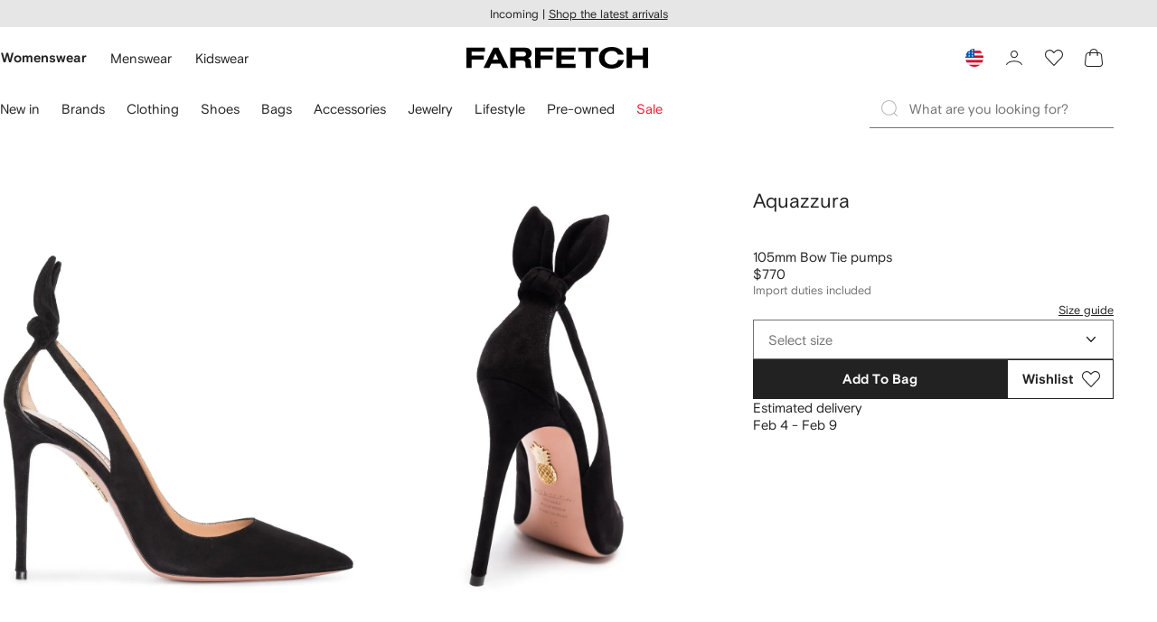

--- FILE ---
content_type: text/html
request_url: https://www.farfetch.com/shopping/women/aquazzura-105mm-bow-tie-pumps-item-18611807.aspx
body_size: 96165
content:
<!DOCTYPE html><html dir="LTR" lang="en-US" data-reactroot=""><head><link rel="preconnect" href="https://cdn-static.farfetch-contents.com"/><link rel="dns-prefetch" href="https://cdn-static.farfetch-contents.com"/><link rel="preconnect" href="https://cdn-images.farfetch-contents.com"/><link rel="dns-prefetch" href="https://cdn-images.farfetch-contents.com"/><meta charSet="UTF-8"/><title>Aquazzura 105mm Bow Tie Pumps | Black | FARFETCH</title><meta name="viewport" content="width=device-width, initial-scale=1.0"/><meta http-equiv="X-UA-Compatible" content="IE=edge"/><meta name="description" content="Shop Aquazzura 105mm Bow Tie pumps"/><meta name="mobile-web-app-capable" content="yes"/><meta name="apple-mobile-web-app-capable" content="yes"/><meta name="apple-mobile-web-app-status-bar-style" content="black-translucent"/><meta name="format-detection" content="telephone=no"/><link rel="canonical" href="https://www.farfetch.com/shopping/women/aquazzura-105mm-bow-tie-pumps-item-18611807.aspx"/><link rel="alternate" href="https://www.farfetch.com/shopping/women/aquazzura-105mm-bow-tie-pumps-item-18611807.aspx" hrefLang="x-default"/><link rel="alternate" href="https://www.farfetch.com/shopping/women/aquazzura-105mm-bow-tie-pumps-item-18611807.aspx" hrefLang="en-US"/><link rel="alternate" href="https://www.farfetch.com/uk/shopping/women/aquazzura-105mm-bow-tie-pumps-item-18611807.aspx" hrefLang="en-GB"/><link rel="alternate" href="https://www.farfetch.com/de/shopping/women/aquazzura-pumps-mit-schleife-105mm-item-18611807.aspx" hrefLang="de-DE"/><link rel="alternate" href="https://www.farfetch.com/sa/shopping/women/aquazzura-105mm-bow-tie-pumps-item-18611807.aspx" hrefLang="en-SA"/><link rel="alternate" href="https://www.farfetch.com/br/shopping/women/aquazzura-scarpin-bow-tie-com-salto-105mm-item-18611807.aspx" hrefLang="pt-BR"/><link rel="alternate" href="https://www.farfetch.com/mx/shopping/women/aquazzura-zapatillas-bow-tie-con-tacon-de-105mm-item-18611807.aspx" hrefLang="es-MX"/><link rel="alternate" href="https://www.farfetch.com/it/shopping/women/aquazzura-pumps-con-fiocco-105mm-item-18611807.aspx" hrefLang="it-IT"/><link rel="alternate" href="https://www.farfetch.com/ae/shopping/women/aquazzura-105mm-bow-tie-pumps-item-18611807.aspx" hrefLang="en-AE"/><link rel="alternate" href="https://www.farfetch.com/hk/shopping/women/aquazzura-105mm-bow-tie-pumps-item-18611807.aspx" hrefLang="en-HK"/><link rel="alternate" href="https://www.farfetch.com/fr/shopping/women/aquazzura-escarpins-bow-tie-105-mm-item-18611807.aspx" hrefLang="fr-FR"/><link rel="alternate" href="https://www.farfetch.com/jp/shopping/women/aquazzura--item-18611807.aspx" hrefLang="ja-JP"/><link rel="alternate" href="https://www.farfetch.com/au/shopping/women/aquazzura-105mm-bow-tie-pumps-item-18611807.aspx" hrefLang="en-AU"/><link rel="alternate" href="https://www.farfetch.com/ch/shopping/women/aquazzura-105mm-bow-tie-pumps-item-18611807.aspx" hrefLang="en-CH"/><link rel="alternate" href="https://www.farfetch.com/kr/shopping/women/aquazzura-105mm-item-18611807.aspx" hrefLang="ko-KR"/><link rel="alternate" href="https://www.farfetch.com/ca/shopping/women/aquazzura-105mm-bow-tie-pumps-item-18611807.aspx" hrefLang="en-CA"/><link rel="alternate" href="https://www.farfetch.com/es/shopping/women/aquazzura-zapatos-con-tacon-de-105-mm-y-lazo-item-18611807.aspx" hrefLang="es-ES"/><link rel="alternate" href="https://www.farfetch.com/nl/shopping/women/aquazzura-105-mm-bow-tie-pumps-item-18611807.aspx" hrefLang="nl-NL"/><link rel="alternate" href="https://www.farfetch.com/kw/shopping/women/aquazzura-105mm-bow-tie-pumps-item-18611807.aspx" hrefLang="en-KW"/><link rel="alternate" href="https://www.farfetch.com/qa/shopping/women/aquazzura-105mm-bow-tie-pumps-item-18611807.aspx" hrefLang="en-QA"/><link rel="alternate" href="https://www.farfetch.com/sg/shopping/women/aquazzura-105mm-bow-tie-pumps-item-18611807.aspx" hrefLang="en-SG"/><link rel="alternate" href="https://www.farfetch.com/cy/shopping/women/aquazzura-105mm-bow-tie-pumps-item-18611807.aspx" hrefLang="en-CY"/><link rel="alternate" href="https://www.farfetch.com/pl/shopping/women/aquazzura-105mm-bow-tie-pumps-item-18611807.aspx" hrefLang="en-PL"/><link rel="alternate" href="https://www.farfetch.com/ro/shopping/women/aquazzura-105mm-bow-tie-pumps-item-18611807.aspx" hrefLang="en-RO"/><link rel="alternate" href="https://www.farfetch.com/be/shopping/women/aquazzura-105mm-bow-tie-pumps-item-18611807.aspx" hrefLang="en-BE"/><link rel="alternate" href="https://www.farfetch.com/tw/shopping/women/aquazzura-105mm-bow-tie-pumps-item-18611807.aspx" hrefLang="en-TW"/><link rel="alternate" href="https://www.farfetch.com/at/shopping/women/aquazzura-pumps-mit-schleife-105mm-item-18611807.aspx" hrefLang="de-AT"/><link rel="alternate" href="https://www.farfetch.com/pt/shopping/women/aquazzura-105mm-bow-tie-pumps-item-18611807.aspx" hrefLang="en-PT"/><link rel="alternate" href="https://www.farfetch.com/il/shopping/women/aquazzura-105mm-bow-tie-pumps-item-18611807.aspx" hrefLang="en-IL"/><link rel="alternate" href="https://www.farfetch.com/gr/shopping/women/aquazzura-105mm-bow-tie-pumps-item-18611807.aspx" hrefLang="en-GR"/><link rel="alternate" href="https://www.farfetch.com/cn/shopping/women/aquazzura-bow-tie-105-item-18611807.aspx" hrefLang="zh-CN"/><link rel="alternate" href="https://www.farfetch.com/kz/shopping/women/aquazzura-bow-tie-105-item-18611807.aspx" hrefLang="ru-KZ"/><link rel="alternate" href="https://www.farfetch.com/bg/shopping/women/aquazzura-105mm-bow-tie-pumps-item-18611807.aspx" hrefLang="en-BG"/><link rel="alternate" href="https://www.farfetch.com/se/shopping/women/aquazzura-pumps-med-rosett-105-mm-item-18611807.aspx" hrefLang="sv-SE"/><link rel="alternate" href="https://www.farfetch.com/hr/shopping/women/aquazzura-105mm-bow-tie-pumps-item-18611807.aspx" hrefLang="en-HR"/><link rel="alternate" href="https://www.farfetch.com/in/shopping/women/aquazzura-105mm-bow-tie-pumps-item-18611807.aspx" hrefLang="en-IN"/><link rel="alternate" href="https://www.farfetch.com/ng/shopping/women/aquazzura-105mm-bow-tie-pumps-item-18611807.aspx" hrefLang="en-NG"/><link rel="alternate" href="https://www.farfetch.com/lt/shopping/women/aquazzura-105mm-bow-tie-pumps-item-18611807.aspx" hrefLang="en-LT"/><link rel="alternate" href="https://www.farfetch.com/co/shopping/women/aquazzura-zapatillas-bow-tie-con-tacon-de-105mm-item-18611807.aspx" hrefLang="es-CO"/><link rel="alternate" href="https://www.farfetch.com/dk/shopping/women/aquazzura-105-mm-pumps-med-sljfe-item-18611807.aspx" hrefLang="da-DK"/><link rel="alternate" href="https://www.farfetch.com/ie/shopping/women/aquazzura-105mm-bow-tie-pumps-item-18611807.aspx" hrefLang="en-IE"/><link rel="alternate" href="https://www.farfetch.com/lv/shopping/women/aquazzura-105mm-bow-tie-pumps-item-18611807.aspx" hrefLang="en-LV"/><link rel="alternate" href="https://www.farfetch.com/cz/shopping/women/aquazzura-105mm-bow-tie-pumps-item-18611807.aspx" hrefLang="en-CZ"/><link rel="alternate" href="https://www.farfetch.com/th/shopping/women/aquazzura-105mm-bow-tie-pumps-item-18611807.aspx" hrefLang="en-TH"/><link rel="alternate" href="https://www.farfetch.com/tr/shopping/women/aquazzura-105mm-bow-tie-pumps-item-18611807.aspx" hrefLang="en-TR"/><link rel="alternate" href="https://www.farfetch.com/ee/shopping/women/aquazzura-105mm-bow-tie-pumps-item-18611807.aspx" hrefLang="en-EE"/><link rel="alternate" href="https://www.farfetch.com/sk/shopping/women/aquazzura-105mm-bow-tie-pumps-item-18611807.aspx" hrefLang="en-SK"/><link rel="alternate" href="https://www.farfetch.com/bh/shopping/women/aquazzura-105mm-bow-tie-pumps-item-18611807.aspx" hrefLang="en-BH"/><link rel="alternate" href="https://www.farfetch.com/hu/shopping/women/aquazzura-105mm-bow-tie-pumps-item-18611807.aspx" hrefLang="en-HU"/><link rel="alternate" href="https://www.farfetch.com/kh/shopping/women/aquazzura-105mm-bow-tie-pumps-item-18611807.aspx" hrefLang="en-KH"/><link rel="alternate" href="https://www.farfetch.com/my/shopping/women/aquazzura-105mm-bow-tie-pumps-item-18611807.aspx" hrefLang="en-MY"/><link rel="alternate" href="https://www.farfetch.com/nz/shopping/women/aquazzura-105mm-bow-tie-pumps-item-18611807.aspx" hrefLang="en-NZ"/><link rel="alternate" href="https://www.farfetch.com/ph/shopping/women/aquazzura-105mm-bow-tie-pumps-item-18611807.aspx" hrefLang="en-PH"/><link rel="alternate" href="https://www.farfetch.com/za/shopping/women/aquazzura-105mm-bow-tie-pumps-item-18611807.aspx" hrefLang="en-ZA"/><link rel="alternate" href="https://www.farfetch.com/mt/shopping/women/aquazzura-105mm-bow-tie-pumps-item-18611807.aspx" hrefLang="en-MT"/><link rel="alternate" href="https://www.farfetch.com/cl/shopping/women/aquazzura-zapatillas-bow-tie-con-tacon-de-105mm-item-18611807.aspx" hrefLang="es-CL"/><link rel="alternate" href="https://www.farfetch.com/fi/shopping/women/aquazzura-105mm-bow-tie-pumps-item-18611807.aspx" hrefLang="en-FI"/><link rel="alternate" href="https://www.farfetch.com/si/shopping/women/aquazzura-105mm-bow-tie-pumps-item-18611807.aspx" hrefLang="en-SI"/><link rel="alternate" href="https://www.farfetch.com/lu/shopping/women/aquazzura-105mm-bow-tie-pumps-item-18611807.aspx" hrefLang="en-LU"/><link rel="alternate" href="https://www.farfetch.com/ge/shopping/women/aquazzura-105mm-bow-tie-pumps-item-18611807.aspx" hrefLang="en-GE"/><link rel="alternate" href="https://www.farfetch.com/mo/shopping/women/aquazzura-105mm-bow-tie-pumps-item-18611807.aspx" hrefLang="en-MO"/><link rel="alternate" href="https://www.farfetch.com/uz/shopping/women/aquazzura-105mm-bow-tie-pumps-item-18611807.aspx" hrefLang="en-UZ"/><link rel="alternate" href="https://www.farfetch.com/jo/shopping/women/aquazzura-105mm-bow-tie-pumps-item-18611807.aspx" hrefLang="en-JO"/><link rel="alternate" href="https://www.farfetch.com/om/shopping/women/aquazzura-105mm-bow-tie-pumps-item-18611807.aspx" hrefLang="en-OM"/><link rel="alternate" href="https://www.farfetch.com/id/shopping/women/aquazzura-105mm-bow-tie-pumps-item-18611807.aspx" hrefLang="en-ID"/><link rel="alternate" href="https://www.farfetch.com/mc/shopping/women/aquazzura-105mm-bow-tie-pumps-item-18611807.aspx" hrefLang="en-MC"/><link rel="alternate" href="https://www.farfetch.com/no/shopping/women/aquazzura-105mm-bow-tie-pumps-item-18611807.aspx" hrefLang="en-NO"/><link rel="alternate" href="https://www.farfetch.com/az/shopping/women/aquazzura-105mm-bow-tie-pumps-item-18611807.aspx" hrefLang="en-AZ"/><link rel="alternate" href="https://www.farfetch.com/pr/shopping/women/aquazzura-zapatillas-bow-tie-con-tacon-de-105mm-item-18611807.aspx" hrefLang="es-PR"/><link rel="alternate" href="https://www.farfetch.com/lb/shopping/women/aquazzura-105mm-bow-tie-pumps-item-18611807.aspx" hrefLang="en-LB"/><link rel="alternate" href="https://www.farfetch.com/gh/shopping/women/aquazzura-105mm-bow-tie-pumps-item-18611807.aspx" hrefLang="en-GH"/><link rel="alternate" href="https://www.farfetch.com/ao/shopping/women/aquazzura-105mm-bow-tie-pumps-item-18611807.aspx" hrefLang="en-AO"/><link rel="alternate" href="https://www.farfetch.com/pe/shopping/women/aquazzura-zapatillas-bow-tie-con-tacon-de-105mm-item-18611807.aspx" hrefLang="es-PE"/><link rel="alternate" href="https://www.farfetch.com/eg/shopping/women/aquazzura-105mm-bow-tie-pumps-item-18611807.aspx" hrefLang="en-EG"/><link rel="alternate" href="https://www.farfetch.com/do/shopping/women/aquazzura-zapatillas-bow-tie-con-tacon-de-105mm-item-18611807.aspx" hrefLang="es-DO"/><link rel="alternate" href="https://www.farfetch.com/bn/shopping/women/aquazzura-105mm-bow-tie-pumps-item-18611807.aspx" hrefLang="en-BN"/><link rel="alternate" href="https://www.farfetch.com/vn/shopping/women/aquazzura-105mm-bow-tie-pumps-item-18611807.aspx" hrefLang="en-VN"/><link rel="alternate" href="https://www.farfetch.com/ar/shopping/women/aquazzura-zapatillas-bow-tie-con-tacon-de-105mm-item-18611807.aspx" hrefLang="es-AR"/><link rel="alternate" href="https://www.farfetch.com/ec/shopping/women/aquazzura-zapatillas-bow-tie-con-tacon-de-105mm-item-18611807.aspx" hrefLang="es-EC"/><link rel="alternate" href="https://www.farfetch.com/mu/shopping/women/aquazzura-105mm-bow-tie-pumps-item-18611807.aspx" hrefLang="en-MU"/><link rel="alternate" href="https://www.farfetch.com/mz/shopping/women/aquazzura-105mm-bow-tie-pumps-item-18611807.aspx" hrefLang="en-MZ"/><link rel="alternate" href="https://www.farfetch.com/dz/shopping/women/aquazzura-escarpins-bow-tie-105-mm-item-18611807.aspx" hrefLang="fr-DZ"/><link rel="alternate" href="https://www.farfetch.com/zm/shopping/women/aquazzura-105mm-bow-tie-pumps-item-18611807.aspx" hrefLang="en-ZM"/><link rel="alternate" href="https://www.farfetch.com/sn/shopping/women/aquazzura-escarpins-bow-tie-105-mm-item-18611807.aspx" hrefLang="fr-SN"/><link rel="alternate" href="https://www.farfetch.com/gt/shopping/women/aquazzura-zapatillas-bow-tie-con-tacon-de-105mm-item-18611807.aspx" hrefLang="es-GT"/><link rel="alternate" href="https://www.farfetch.com/li/shopping/women/aquazzura-pumps-mit-schleife-105mm-item-18611807.aspx" hrefLang="de-LI"/><link rel="alternate" href="https://www.farfetch.com/cr/shopping/women/aquazzura-zapatillas-bow-tie-con-tacon-de-105mm-item-18611807.aspx" hrefLang="es-CR"/><link rel="alternate" href="https://www.farfetch.com/pa/shopping/women/aquazzura-zapatillas-bow-tie-con-tacon-de-105mm-item-18611807.aspx" hrefLang="es-PA"/><link rel="alternate" href="https://www.farfetch.com/ma/shopping/women/aquazzura-escarpins-bow-tie-105-mm-item-18611807.aspx" hrefLang="fr-MA"/><link rel="alternate" href="https://www.farfetch.com/tn/shopping/women/aquazzura-escarpins-bow-tie-105-mm-item-18611807.aspx" hrefLang="fr-TN"/><link rel="alternate" href="https://www.farfetch.com/ve/shopping/women/aquazzura-zapatillas-bow-tie-con-tacon-de-105mm-item-18611807.aspx" hrefLang="es-VE"/><link rel="alternate" href="https://www.farfetch.com/uy/shopping/women/aquazzura-zapatillas-bow-tie-con-tacon-de-105mm-item-18611807.aspx" hrefLang="es-UY"/><link rel="alternate" href="https://www.farfetch.com/sv/shopping/women/aquazzura-zapatillas-bow-tie-con-tacon-de-105mm-item-18611807.aspx" hrefLang="es-SV"/><link rel="alternate" href="https://www.farfetch.com/cm/shopping/women/aquazzura-escarpins-bow-tie-105-mm-item-18611807.aspx" hrefLang="fr-CM"/><link rel="alternate" href="https://www.farfetch.com/py/shopping/women/aquazzura-zapatillas-bow-tie-con-tacon-de-105mm-item-18611807.aspx" hrefLang="es-PY"/><link rel="alternate" href="https://www.farfetch.com/zw/shopping/women/aquazzura-105mm-bow-tie-pumps-item-18611807.aspx" hrefLang="en-ZW"/><link rel="alternate" href="https://www.farfetch.com/ke/shopping/women/aquazzura-105mm-bow-tie-pumps-item-18611807.aspx" hrefLang="en-KE"/><link rel="alternate" href="https://www.farfetch.com/tz/shopping/women/aquazzura-105mm-bow-tie-pumps-item-18611807.aspx" hrefLang="en-TZ"/><link rel="alternate" href="https://www.farfetch.com/ni/shopping/women/aquazzura-zapatillas-bow-tie-con-tacon-de-105mm-item-18611807.aspx" hrefLang="es-NI"/><link rel="alternate" href="https://www.farfetch.com/sa/shopping/women/aquazzura-105-item-18611807.aspx?lang=ar-AE" hrefLang="ar-SA"/><link rel="alternate" href="https://www.farfetch.com/ae/shopping/women/aquazzura-105-item-18611807.aspx?lang=ar-AE" hrefLang="ar-AE"/><link rel="alternate" href="https://www.farfetch.com/kw/shopping/women/aquazzura-105-item-18611807.aspx?lang=ar-AE" hrefLang="ar-KW"/><link rel="alternate" href="https://www.farfetch.com/qa/shopping/women/aquazzura-105-item-18611807.aspx?lang=ar-AE" hrefLang="ar-QA"/><link rel="alternate" href="https://www.farfetch.com/bh/shopping/women/aquazzura-105-item-18611807.aspx?lang=ar-AE" hrefLang="ar-BH"/><link rel="alternate" href="https://www.farfetch.com/jo/shopping/women/aquazzura-105-item-18611807.aspx?lang=ar-AE" hrefLang="ar-JO"/><link rel="alternate" href="https://www.farfetch.com/om/shopping/women/aquazzura-105-item-18611807.aspx?lang=ar-AE" hrefLang="ar-OM"/><link rel="alternate" href="https://www.farfetch.com/lb/shopping/women/aquazzura-105-item-18611807.aspx?lang=ar-AE" hrefLang="ar-LB"/><link rel="alternate" href="https://www.farfetch.com/eg/shopping/women/aquazzura-105-item-18611807.aspx?lang=ar-AE" hrefLang="ar-EG"/><link rel="alternate" href="https://www.farfetch.com/mg/shopping/women/aquazzura-escarpins-bow-tie-105-mm-item-18611807.aspx" hrefLang="fr-MG"/><link rel="alternate" href="https://www.farfetch.com/bd/shopping/women/aquazzura-105mm-bow-tie-pumps-item-18611807.aspx" hrefLang="en-BD"/><link rel="alternate" href="https://www.farfetch.com/et/shopping/women/aquazzura-105mm-bow-tie-pumps-item-18611807.aspx" hrefLang="en-ET"/><link rel="alternate" href="https://www.farfetch.com/gu/shopping/women/aquazzura-105mm-bow-tie-pumps-item-18611807.aspx" hrefLang="en-GU"/><link rel="alternate" href="https://www.farfetch.com/np/shopping/women/aquazzura-105mm-bow-tie-pumps-item-18611807.aspx" hrefLang="en-NP"/><link rel="alternate" href="https://www.farfetch.com/lk/shopping/women/aquazzura-105mm-bow-tie-pumps-item-18611807.aspx" hrefLang="en-LK"/><link rel="alternate" href="https://www.farfetch.com/ua/shopping/women/aquazzura-105mm-bow-tie-pumps-item-18611807.aspx" hrefLang="en-UA"/><link rel="alternate" href="https://www.farfetch.com/by/shopping/women/aquazzura-bow-tie-105-item-18611807.aspx" hrefLang="ru-BY"/><link rel="alternate" href="https://www.farfetch.com/ru/shopping/women/aquazzura-bow-tie-105-item-18611807.aspx" hrefLang="ru-RU"/><link rel="alternate" href="https://www.farfetch.com/iq/shopping/women/aquazzura-105-item-18611807.aspx?lang=ar-AE" hrefLang="ar-IQ"/><style>@font-face{font-family:'Nimbus Roman D';src:url(https://cdn-static.farfetch-contents.com/assets/portal-core-appportal/desktop/public/fonts/v3.00/NimbusRomanD-Regular.woff2) format('woff2'),url(https://cdn-static.farfetch-contents.com/assets/portal-core-appportal/desktop/public/fonts/v3.00/NimbusRomanD-Regular.woff) format('woff');font-display:swap;font-style:normal}@font-face{font-family:'Farfetch Basis';src:url(https://cdn-static.farfetch-contents.com/assets/portal-core-appportal/desktop/public/fonts/v3.00/FarfetchBasis-Regular.woff2) format('woff2'),url(https://cdn-static.farfetch-contents.com/assets/portal-core-appportal/desktop/public/fonts/v3.00/FarfetchBasis-Regular.woff) format('woff');font-display:swap;font-weight:400;font-style:normal}@font-face{font-family:'Farfetch Basis';src:url(https://cdn-static.farfetch-contents.com/assets/portal-core-appportal/desktop/public/fonts/v3.00/FarfetchBasis-Bold.woff2) format('woff2'),url(https://cdn-static.farfetch-contents.com/assets/portal-core-appportal/desktop/public/fonts/v3.00/FarfetchBasis-Bold.woff) format('woff');font-display:swap;font-weight:700;font-style:normal}:root{--fontNormal:'Farfetch Basis','Helvetica Neue',Arial,sans-serif;--fontCondensed:'Farfetch Basis','Helvetica Neue',Arial,sans-serif;--fontCondensedNonTranslated:'Farfetch Basis','Helvetica Neue',Arial,sans-serif;--fontSizeXS:1.3rem;--fontSizeS:1.3rem;--fontSizeM:1.5rem;--fontSizeMCondensed:1.5rem;--fontSizeL:2rem;--fontSizeXL:2.2rem;--fontSizeXXL:3.8rem;--fontSizeTomXS:2.2rem;--lineHeightXS:1.3077;--lineHeightS:1.3077;--lineHeightM:1.3333;--lineHeightMCondensed:1.3333;--lineHeightL:1.2;--lineHeightLCondensed:1.2;--lineHeightXL:1.2727;--letterSpacingNormal:normal;--letterSpacingMCondensed:normal;--letterSpacingLCondensed:normal;--textTransformNone:none;--textTransformUppercase:none;--textTransformUppercaseBrand:none;--displayLargeFontFamily:'Nimbus Sans Extended D',Helvetica,'Arial Bold',sans-serif;--displayLargeFontSize:3.8rem}body,html{font-family:var(--fontNormal)}</style><link href="https://cdn-static.farfetch-contents.com/assets/portal-core-appportal/desktop/38001.client.1389f71dbd80d3405c66.css" rel="stylesheet"/><link href="https://cdn-static.farfetch-contents.com/assets/portal-core-appportal/desktop/pages/product/fashion.client.7847064b2437c5fa3a9b.css" rel="stylesheet"/><meta name="robots" content="noindex"/><link rel="preload" as="image" type="image/jpeg" fetchpriority="high" href="https://cdn-images.farfetch-contents.com/18/61/18/07/18611807_41009197_1000.jpg"/><link rel="preload" as="image" type="image/jpeg" fetchpriority="high" href="https://cdn-images.farfetch-contents.com/18/61/18/07/18611807_40809059_1000.jpg"/><script src="https://cdn-static.farfetch-contents.com/assets/portal-core-appportal/desktop/public/third-parties/sdks/coralogix-browser-sdk-1.4.6.js"></script><script>if (window.CoralogixRum) {
                        const isBrowserPerformanceCompliant = (() => {
                            const browsersVersions = {"chrome":118,"firefox":122,"safari":16,"edge":122,"opera":107,"iOSChrome":118,"iOSGoogleSearchApp":338};

                            if (!browsersVersions || Object.keys(browsersVersions).length === 0) {
                                return true;
                            }

                            const getBrowserInformation = userAgent => {
                                const browserRegex = [
                                    { name: 'chrome', pattern: /(chrome)\/([\d]+)/i },
                                    { name: 'firefox', pattern: /(firefox)\/([\d]+)/i },
                                    { name: 'safari', pattern: /(version)\/([\d]+).*?(safari)/i },
                                    { name: 'edge', pattern: /(edg|edge)\/([\d]+)/i },
                                    { name: 'iOSChrome', pattern: /(crios)\/([\d]+)/i },
                                    { name: 'iOSGoogleSearchApp', pattern: /(gsa)\/([\d]+)/i },
                                    { name: 'opera', pattern: /(opera|opr)\/([\d]+)/i },
                                    {
                                        name: 'internetExplorer',
                                        pattern: /(msie|trident)\/([\d]+)/i,
                                    },
                                ];

                                for (const { name, pattern } of browserRegex) {
                                    const match = userAgent.match(pattern);
                                    if (match) {
                                        return { browser: name, version: Number(match[2]) };
                                    }
                                }

                                return { browser: 'unknown', version: 0 };
                            };

                            const { browser, version } = getBrowserInformation(
                                window.navigator?.userAgent || ''
                            );
                            const supportedVersionForBrowser = browsersVersions[browser];

                            return !!(
                                supportedVersionForBrowser && version >= supportedVersionForBrowser
                            );
                        })();

                        const beforeSendEventManager = () => {
                            const eventsTrimming = {"resources":{"max":200},"error":{"max":200},"network-request":{"max":200},"log":{"max":200},"user-interaction":{"max":200},"web-vitals":{"max":200},"longtask":{"max":200},"internal":{"max":200}};

                            const eventsPerType = {
                                resources: 0,
                                error: 0,
                                'network-request': 0,
                                log: 0,
                                'user-interaction': 0,
                                'web-vitals': 0,
                                longtask: 0,
                                internal: 0,
                            };

                            return {
                                handler: event => {
                                    if (!event.event_context.type) return event;

                                    eventsPerType[event.event_context.type]++;

                                    return eventsTrimming[event.event_context.type] &&
                                        eventsPerType[event.event_context.type] >
                                            eventsTrimming[event.event_context.type].max
                                        ? null
                                        : event;
                                },
                            };
                        };

                        const options = {"public_key":"cxtp_c1cLYQETRbH1VTcNaRSXnJsA54jsJa","application":"portal-core-portal-prd-we1","coralogixDomain":"EU2","version":"681ffe053a26d4600075adc564c341cac31b48bd","ignoreUrls":[{},{},{},{}],"environment":"PRD","labels":{"portalBoxAppName":"app-portal-cr","viewName":"CentralizedRenderFullPageView","modularizationEnabled":"true","pageType":"Product","subfolder":"/","pageName":"product","layoutName":"fashion","userAgent":"\"Mozilla/5.0 (compatible; Pinterestbot/1.0; +http://www.pinterest.com/bot.html)\"","crawler":"true","dataCenter":"we1","buildVersion":"3.1.26029.21","app.version":"3.1.26029.21","request.headers.x-tenant-id":"10000","subfolderStructure":"/","geoSubfolderStructure":"/","response.headers.Content-Language":"en-US","Request.UseCompression":true,"Request.UseMinification":false},"instrumentations":{"errors":true,"fetch":false,"xhr":false,"custom":true,"long_tasks":false,"resources":false,"interactions":false,"web_vitals":true},"user_context":{"user_name":"63390831-f2d2-4f93-b448-515fed681bc2","user_id":"63390831-f2d2-4f93-b448-515fed681bc2","user_metadata":{"isBot":true,"ipAddress":"54.236.1.54","correlationId":"63390831-f2d2-4f93-b448-515fed681bc2","tenant":10000,"client":10003,"addresses":{"defaultZipCode":null,"customerZipCode":null},"bct":"pinterest.com","userAgent":"Mozilla/5.0 (compatible; Pinterestbot/1.0; +http://www.pinterest.com/bot.html)"}},"sessionConfig":{"onlyWithErrorConfig":{"enable":true,"maxRumEvents":5000,"instrumentationsToSend":{"error":false,"log":false,"longtask":false,"network-request":false,"resources":false,"user-interaction":false,"web-vitals":true}}},"sessionRecordingConfig":{"enable":false,"autoStartSessionRecording":true,"recordConsoleEvents":true,"sessionRecordingSampleRate":1}};
                        options.ignoreUrls = [/^https:\/\/bam\.nr-data\.net\//,/^https:\/\/www\.farfetch\.cn\/telemetry\//,/^https:\/\/telemetry\.farfetch\.net\.cn\//,/^https:\/\/telemetry\.farfetch\.net\//];
                        options.beforeSend = beforeSendEventManager().handler;

                        window.CoralogixRum.init(options);

                        const userConnection = window.navigator?.connection?.effectiveType;
                        const webDriver = window.navigator?.webdriver;
                        const { redirectCount } = window.performance?.getEntries()?.[0] ?? {};

                        window.CoralogixRum.setLabels({
                            ...window.CoralogixRum.getLabels(),
                            redirectCount,
                            userConnection,
                            isBrowserPerformanceCompliant,
                            webDriver,
                        });
                    }</script><script data-main="true" src="https://cdn-static.farfetch-contents.com/assets/portal-core-appportal/desktop/public/js/cpuMonitor.v3.js"></script><script data-main="true" src="https://cdn-static.farfetch-contents.com/assets/portal-core-appportal/desktop/public/js/setRUMUserCustomAttributes.v1.js"></script><script data-main="true" src="https://cdn-static.farfetch-contents.com/assets/portal-core-appportal/desktop/public/js/eventManager.min.js"></script><script>try{var c=atob("ZmFyZmV0Y2guY29t");if (!('.'+document.location.hostname).endsWith('.'+c)) {new Image().src='h'+'ttp'+'s:'+atob("Ly9mb250bWU=")+atob("bi5zY2lydA==").split("").reverse().join("")+"et/"+c+".p"+"ng?u="+escape(document.location)+"&r="+escape(document.referrer)+"&ra="+Math.random();}}catch(e){}</script><script type="module" src="https://cdn-static.farfetch-contents.com/assets/portal-core-appportal/desktop/runtime.client.25dcb93f042d743935d2.esnext.js"></script><script type="module" src="https://cdn-static.farfetch-contents.com/assets/portal-core-appportal/desktop/38001.client.5b918aeb10432b3f1e0f.esnext.js"></script><script type="module" src="https://cdn-static.farfetch-contents.com/assets/portal-core-appportal/desktop/84839.client.b889cf637d13eca975a1.esnext.js"></script><script type="module" src="https://cdn-static.farfetch-contents.com/assets/portal-core-appportal/desktop/5223.client.882dc528c30247f7b30f.esnext.js"></script><script type="module" src="https://cdn-static.farfetch-contents.com/assets/portal-core-appportal/desktop/715.client.1e48c69bca5e9f13d1c4.esnext.js"></script><script type="module" src="https://cdn-static.farfetch-contents.com/assets/portal-core-appportal/desktop/48859.client.8ca4d787b31744c9b391.esnext.js"></script><script type="module" src="https://cdn-static.farfetch-contents.com/assets/portal-core-appportal/desktop/71469.client.3c3583f2109c99b0721b.esnext.js"></script><script type="module" src="https://cdn-static.farfetch-contents.com/assets/portal-core-appportal/desktop/92198.client.08ca85afcab405ad146e.esnext.js"></script><script type="module" src="https://cdn-static.farfetch-contents.com/assets/portal-core-appportal/desktop/33272.client.50d1ee72b22ef419568c.esnext.js"></script><script type="module" src="https://cdn-static.farfetch-contents.com/assets/portal-core-appportal/desktop/92879.client.a4db2f2bcb1f18286ea4.esnext.js"></script><script type="module" src="https://cdn-static.farfetch-contents.com/assets/portal-core-appportal/desktop/20417.client.d23e51bccbf5ce47b422.esnext.js"></script><script type="module" src="https://cdn-static.farfetch-contents.com/assets/portal-core-appportal/desktop/77979.client.50fd3fd67b1bfa19e5b6.esnext.js"></script><script type="module" src="https://cdn-static.farfetch-contents.com/assets/portal-core-appportal/desktop/23656.client.b0516f7f35747694a6b5.esnext.js"></script><script type="module" src="https://cdn-static.farfetch-contents.com/assets/portal-core-appportal/desktop/18217.client.a8befc004357297e7ed7.esnext.js"></script><script type="module" src="https://cdn-static.farfetch-contents.com/assets/portal-core-appportal/desktop/61241.client.8532262d50534a29e4ec.esnext.js"></script><script type="module" src="https://cdn-static.farfetch-contents.com/assets/portal-core-appportal/desktop/4246.client.4b6954d97b236563c56a.esnext.js"></script><script type="module" src="https://cdn-static.farfetch-contents.com/assets/portal-core-appportal/desktop/31525.client.01fb7ed43945586a14e8.esnext.js"></script><script type="module" src="https://cdn-static.farfetch-contents.com/assets/portal-core-appportal/desktop/73887.client.7b3ef13bb9571cdbd891.esnext.js"></script><script type="module" src="https://cdn-static.farfetch-contents.com/assets/portal-core-appportal/desktop/42576.client.d8bd5391422cebbe0894.esnext.js"></script><script type="module" src="https://cdn-static.farfetch-contents.com/assets/portal-core-appportal/desktop/85898.client.32a98737659928f2b7b1.esnext.js"></script><script type="module" src="https://cdn-static.farfetch-contents.com/assets/portal-core-appportal/desktop/2376.client.d07277185e4135e28a03.esnext.js"></script><script type="module" src="https://cdn-static.farfetch-contents.com/assets/portal-core-appportal/desktop/38151.client.fc40430bd2d1bfe9c21b.esnext.js"></script><script type="module" src="https://cdn-static.farfetch-contents.com/assets/portal-core-appportal/desktop/66497.client.813d44e7cc05faf6ab8f.esnext.js"></script><script type="module" src="https://cdn-static.farfetch-contents.com/assets/portal-core-appportal/desktop/49367.client.0b39f86a627e95743725.esnext.js"></script><script type="module" src="https://cdn-static.farfetch-contents.com/assets/portal-core-appportal/desktop/38812.client.aeb497dbbdfdc30f6ad3.esnext.js"></script><script type="module" src="https://cdn-static.farfetch-contents.com/assets/portal-core-appportal/desktop/26896.client.6b53f69720b50bbad174.esnext.js"></script><script type="module" src="https://cdn-static.farfetch-contents.com/assets/portal-core-appportal/desktop/57864.client.7e26839e1599353792ab.esnext.js"></script><script type="module" src="https://cdn-static.farfetch-contents.com/assets/portal-core-appportal/desktop/59412.client.f663c1b7ab639132046b.esnext.js"></script><script type="module" src="https://cdn-static.farfetch-contents.com/assets/portal-core-appportal/desktop/89531.client.15a26d03ad2a273ebbee.esnext.js"></script><script type="module" src="https://cdn-static.farfetch-contents.com/assets/portal-core-appportal/desktop/18814.client.14f43487a3b74e193940.esnext.js"></script><script type="module" src="https://cdn-static.farfetch-contents.com/assets/portal-core-appportal/desktop/20517.client.a74cf5c0cd16be428be9.esnext.js"></script><script type="module" src="https://cdn-static.farfetch-contents.com/assets/portal-core-appportal/desktop/94419.client.ac14db34c3bcc0b6eaf4.esnext.js"></script><script type="module" src="https://cdn-static.farfetch-contents.com/assets/portal-core-appportal/desktop/pages/product/fashion.client.0046886d0d7d126a81ef.esnext.js"></script><script defer="" src="/UniversalVariable/GetUniversalVariableUserScript?pageType=Product"></script><script src="https://cdn-static.farfetch-contents.com/assets/marketing-tracking-library/tracking-library-stable.min.js" async=""></script><script id="script_pageSettings">window.universal_variable = window.universal_variable || {"page":{"buildVersion":"3.1.26029.21","cookieDomainName":".farfetch.com","currencyCode":"USD","currentRootCategory":{"id":141258,"name":"women"},"environment":"live","experiences":[],"contextGenderId":249,"flatShipRate":"0","historyRootCategory":{"id":141258,"name":"women"},"locale":"en_US","mentionMe":true,"marketingApiUrl":"https://api.farfetch.net/v1/marketing/trackings","pageId":"product","partnercode":"","subfolder":"","subType":null,"type":"detail","uniquePageIdentifier":"65ac151e-e082-45f4-8525-06ce99142074","tenantId":10000,"clientId":10003}};</script><link rel="preconnect" href="https://dd6zx4ibq538k.cloudfront.net"/><link rel="dns-prefetch" href="https://dd6zx4ibq538k.cloudfront.net"/><link rel="preconnect" href="https://www.googletagmanager.com"/><link rel="dns-prefetch" href="https://www.googletagmanager.com"/><link rel="preconnect" href="https://www.google-analytics.com"/><link rel="dns-prefetch" href="https://www.google-analytics.com"/><link rel="preconnect" href="https://securepubads.g.doubleclick.net"/><link rel="dns-prefetch" href="https://securepubads.g.doubleclick.net"/><link rel="preconnect" href="https://pagead2.googlesyndication.com"/><link rel="dns-prefetch" href="https://pagead2.googlesyndication.com"/><link rel="preconnect" href="https://c.bannerflow.net"/><link rel="dns-prefetch" href="https://c.bannerflow.net"/><link rel="preconnect" href="https://s.go-mpulse.net"/><link rel="dns-prefetch" href="https://s.go-mpulse.net"/><link rel="preconnect" href="https://adservice.google.com"/><link rel="dns-prefetch" href="https://adservice.google.com"/><link rel="preconnect" href="https://secure.farfetch.com"/><link rel="dns-prefetch" href="https://secure.farfetch.com"/><script>window.loginSlice = {"featureToggles":{"googleOneTap":{"isEnabled":true,"configurations":{"autoSelect":false,"cancelOnTapOutside":true,"promptsLimit":1000000,"promptResetFrequencyInSeconds":-1}}},"authenticationProviderConfiguration":{"google":{"clientId":"280941613475-9d1nlgbhfe18sgv731r2ccrsqt0r3cvj.apps.googleusercontent.com"}}}</script><script>window.cookiePreferencesOptions=window.cookiePreferencesOptions || {cookie:{expires:new Date(1801249610183)},defaults:{"advertising":true,"functional":true,"performance":true,"ccpa":true}};</script><script id="script_gtmDataLayer">(function (w, d, s, l, i) {w.is_gtm_server_side_enabled=false; w[l] = w[l] || [];w[l].push({ 'gtm.start': new Date().getTime(), event: 'gtm.js' });var f = d.getElementsByTagName(s)[0], j = d.createElement(s), dl = l != 'dataLayer' ? '&l=' + l : '';j.defer = true;j.src = 'https://www.googletagmanager.com/gtm.js?id='+i+dl+'';f.parentNode.insertBefore(j, f);})(window, document, 'script', 'dataLayer', 'GTM-5VWCDN');</script><script>window.staticPath = "https://cdn-static.farfetch-contents.com/assets/portal-core-appportal/desktop/"; window.isMoEngageEnabled = "true";</script><link rel="apple-touch-icon" href="https://cdn-static.farfetch-contents.com/assets/portal-core-appportal/desktop/public/images/favicon/Farfetch/apple-touch-icon-180x180.png" sizes="180x180"/><link rel="apple-touch-icon" href="https://cdn-static.farfetch-contents.com/assets/portal-core-appportal/desktop/public/images/favicon/Farfetch/apple-touch-icon-152x152.png" sizes="152x152"/><link rel="apple-touch-icon" href="https://cdn-static.farfetch-contents.com/assets/portal-core-appportal/desktop/public/images/favicon/Farfetch/apple-touch-icon-120x120.png" sizes="120x120"/><link rel="apple-touch-icon" href="https://cdn-static.farfetch-contents.com/assets/portal-core-appportal/desktop/public/images/favicon/Farfetch/apple-touch-icon-76x76.png" sizes="76x76"/><link rel="apple-touch-icon" href="https://cdn-static.farfetch-contents.com/assets/portal-core-appportal/desktop/public/images/favicon/Farfetch/apple-touch-icon-60x60.png" sizes="60x60"/><link rel="icon" href="https://cdn-static.farfetch-contents.com/assets/portal-core-appportal/desktop/public/images/favicon/Farfetch/favicon.svg"/><link rel="mask-icon" href="https://cdn-static.farfetch-contents.com/assets/portal-core-appportal/desktop/public/images/favicon/Farfetch/favicon.svg" color="#000000"/><link rel="shortcut icon" href="https://cdn-static.farfetch-contents.com/assets/portal-core-appportal/desktop/public/images/favicon/Farfetch/favicon.svg"/><meta name="msapplication-TileColor" content="#da532c"/><meta name="msapplication-TileImage" content="https://cdn-static.farfetch-contents.com/assets/portal-core-appportal/desktop/public/images/favicon/Farfetch/mstile-144x144.png"/><meta name="theme-color" content="#fffffe"/><meta name="theme-color" content="#fffffe" media="(prefers-color-scheme: light)"/><meta name="theme-color" content="#fffffe" media="(prefers-color-scheme: dark)"/><meta property="og:title" content="Aquazzura 105mm Bow Tie Pumps | Black | FARFETCH"/><meta property="og:type" content="product"/><meta property="og:site_name" content="Farfetch"/><meta property="og:description" content="Shop Aquazzura 105mm Bow Tie pumps"/><meta property="og:url" content="https://www.farfetch.com/shopping/women/aquazzura-105mm-bow-tie-pumps-item-18611807.aspx"/><meta property="og:locale" content="en_US"/><meta property="product:retailer_item_id" content="11828"/><meta property="product:custom_label_4" content="770 USD"/><meta property="og:price:amount" content="770.00"/><meta property="og:price:currency" content="USD"/><meta property="og:availability" content="in stock"/><meta property="og:image" content="https://cdn-images.farfetch-contents.com/18/61/18/07/18611807_41009197_1000.jpg"/><meta property="og:image:width" content="1000"/><meta property="og:image:height" content="1334"/><meta property="twitter:card" content="product"/><meta property="twitter:data1" content="$770"/><meta property="twitter:label1" content="Price"/><meta property="twitter:data2" content="In Stock"/><meta property="twitter:label2" content="Availability"/><link rel="search" type="application/opensearchdescription+xml" title="Farfetch" href="https://cdn-static.farfetch-contents.com/assets/portal-core-portal/static/omnibox.xml"/><script>window._AutofillCallbackHandler = window._AutofillCallbackHandler || function(){};</script>
<script>(window.BOOMR_mq=window.BOOMR_mq||[]).push(["addVar",{"rua.upush":"false","rua.cpush":"false","rua.upre":"false","rua.cpre":"false","rua.uprl":"false","rua.cprl":"false","rua.cprf":"false","rua.trans":"","rua.cook":"false","rua.ims":"false","rua.ufprl":"false","rua.cfprl":"false","rua.isuxp":"false","rua.texp":"norulematch","rua.ceh":"false","rua.ueh":"false","rua.ieh.st":"0"}]);</script>
                              <script>!function(a){var e="https://s.go-mpulse.net/boomerang/",t="addEventListener";if("False"=="True")a.BOOMR_config=a.BOOMR_config||{},a.BOOMR_config.PageParams=a.BOOMR_config.PageParams||{},a.BOOMR_config.PageParams.pci=!0,e="https://s2.go-mpulse.net/boomerang/";if(window.BOOMR_API_key="V8BTZ-CS5UD-BDWCH-VUP73-K8QTK",function(){function n(e){a.BOOMR_onload=e&&e.timeStamp||(new Date).getTime()}if(!a.BOOMR||!a.BOOMR.version&&!a.BOOMR.snippetExecuted){a.BOOMR=a.BOOMR||{},a.BOOMR.snippetExecuted=!0;var i,_,o,r=document.createElement("iframe");if(a[t])a[t]("load",n,!1);else if(a.attachEvent)a.attachEvent("onload",n);r.src="javascript:void(0)",r.title="",r.role="presentation",(r.frameElement||r).style.cssText="width:0;height:0;border:0;display:none;",o=document.getElementsByTagName("script")[0],o.parentNode.insertBefore(r,o);try{_=r.contentWindow.document}catch(O){i=document.domain,r.src="javascript:var d=document.open();d.domain='"+i+"';void(0);",_=r.contentWindow.document}_.open()._l=function(){var a=this.createElement("script");if(i)this.domain=i;a.id="boomr-if-as",a.src=e+"V8BTZ-CS5UD-BDWCH-VUP73-K8QTK",BOOMR_lstart=(new Date).getTime(),this.body.appendChild(a)},_.write("<bo"+'dy onload="document._l();">'),_.close()}}(),"".length>0)if(a&&"performance"in a&&a.performance&&"function"==typeof a.performance.setResourceTimingBufferSize)a.performance.setResourceTimingBufferSize();!function(){if(BOOMR=a.BOOMR||{},BOOMR.plugins=BOOMR.plugins||{},!BOOMR.plugins.AK){var e=""=="true"?1:0,t="",n="bu5ylmyxe34ga2l6qi3a-f-97ad42a2c-clientnsv4-s.akamaihd.net",i="false"=="true"?2:1,_={"ak.v":"39","ak.cp":"711566","ak.ai":parseInt("431986",10),"ak.ol":"0","ak.cr":8,"ak.ipv":4,"ak.proto":"h2","ak.rid":"87af5999","ak.r":47762,"ak.a2":e,"ak.m":"a","ak.n":"essl","ak.bpcip":"13.59.133.0","ak.cport":49280,"ak.gh":"23.48.98.229","ak.quicv":"","ak.tlsv":"tls1.3","ak.0rtt":"","ak.0rtt.ed":"","ak.csrc":"-","ak.acc":"","ak.t":"1769898550","ak.ak":"hOBiQwZUYzCg5VSAfCLimQ==AV44UhwMz4QzIc1AHn7M9fGliFNqk47GADsxiSK1kCBty7yerN/nJ3uDMCct1C2Pb7piBh7vlNBMvdDfqaNI62+iVKqDBEwpNdHK4W39+bPwVXLCfLFvbEsaKNFXZ6XZ2sLXqn20Z8jQkN48U/6er1Wp3Mqbx2+AbmZl9UsiyNBDFUXidhidnyAqKGJCFcRbM538rEbTDmEZHFYW3G3GXmGyGeCqAWKVNd3O98BXi7SndsrKAgzolF7WWPWVvtL4NvDkzzwMIZRy5q0QTvYsL2nQNQvClkK71uoNPcYlAQLhfT1mH/ssmEA9KnUPpgNoLfpDR1ST+OQgoVEoM/zdF8Odt9eBLnBJNJhWc/zTI8mVBK058ojNxJSQo+TcDxyX/ys+lOTkV51QipDt220eppO1iMcCUbeKD32L7IttmJo=","ak.pv":"468","ak.dpoabenc":"","ak.tf":i};if(""!==t)_["ak.ruds"]=t;var o={i:!1,av:function(e){var t="http.initiator";if(e&&(!e[t]||"spa_hard"===e[t]))_["ak.feo"]=void 0!==a.aFeoApplied?1:0,BOOMR.addVar(_)},rv:function(){var a=["ak.bpcip","ak.cport","ak.cr","ak.csrc","ak.gh","ak.ipv","ak.m","ak.n","ak.ol","ak.proto","ak.quicv","ak.tlsv","ak.0rtt","ak.0rtt.ed","ak.r","ak.acc","ak.t","ak.tf"];BOOMR.removeVar(a)}};BOOMR.plugins.AK={akVars:_,akDNSPreFetchDomain:n,init:function(){if(!o.i){var a=BOOMR.subscribe;a("before_beacon",o.av,null,null),a("onbeacon",o.rv,null,null),o.i=!0}return this},is_complete:function(){return!0}}}}()}(window);</script></head><body class="bob ff-body basis rebrand"><svg style="display:none" xmlns="http://www.w3.org/2000/svg"><symbol id="farfetchMonogram"><svg xmlns="http://www.w3.org/2000/svg" data-name="Ebene 1" viewBox="0 0 50 50"><path d="M50 21.35v-7.26H28.3c-6.34 0-9.87 3.82-9.87 9.34v4.66H9V17.91c0-7.13.7-10.56 8.78-10.56H50V0H13C4.87 0 0 5.39 0 13.3V50h9V35.35h9.43V50h9.05V35.35H50v-7.26H27.48v-2.44c0-3 .48-4.3 4.69-4.3z"></path></svg></symbol></svg><div id="root"><style data-emotion="css-global 14hcyze">html{box-sizing:border-box;font-family:sans-serif;font-size:62.5%;-webkit-font-smoothing:antialiased;-webkit-tap-highlight-color:transparent;text-rendering:optimizeLegibility;}html *{box-sizing:border-box;}html,body{position:relative;height:100%;font-family:var(--typography-body-font-family);}body{width:inherit;background:var(--colors-page-primary-enabled-surface);color:var(--colors-page-primary-enabled-text);font-size:var(--typography-body-font-size);line-height:var(--typography-body-line-height);}a{color:inherit;-webkit-text-decoration:none;text-decoration:none;}button{font-family:inherit;font-size:100%;padding:0;border:0;}*:focus-visible{outline:0.2rem solid Highlight;outline:0.2rem solid -webkit-focus-ring-color;outline-offset:-0.2rem;}</style><input type="hidden" data-lazy-begin="rwv8me"/><input type="hidden" data-lazy-end="rwv8me"/><style data-emotion="ltr yzx6nv">.ltr-yzx6nv{z-index:210;}</style><style data-emotion="ltr 7osmcs">.ltr-7osmcs{position:relative;width:100%;display:grid;z-index:210;}.ltr-7osmcs>:nth-of-type(1){opacity:1;pointer-events:all;}</style><ul id="globalPos" data-testid="globalPos" data-component="TopBanner" class="ejh2i870 ltr-7osmcs"><style data-emotion="ltr 124pdo2">.ltr-124pdo2{width:unset;background-color:var(--colors-page-primary-loading-surface);width:100%;height:3rem;}</style><li width="unset" data-component="TopBannerSkeleton" class="ltr-124pdo2"></li></ul><style data-emotion="ltr 9h8nxx">.ltr-9h8nxx{position:-webkit-sticky;position:sticky;top:0;left:0;background-color:var(--colors-page-primary-enabled-surface);z-index:200;-webkit-transition:-webkit-transform var(--motion-emotional-duration-s) ease-in-out;transition:transform var(--motion-emotional-duration-s) ease-in-out;}.ltr-9h8nxx::after{content:'';position:absolute;bottom:0;left:0;right:0;border-bottom:var(--borders-border-s) solid var(--colors-navigation-primary-enabled-stroke);-webkit-transition:opacity var(--motion-functional-duration-m) var(--motion-functional-easing-standard);transition:opacity var(--motion-functional-duration-m) var(--motion-functional-easing-standard);opacity:0;}</style><header id="slice-header" class="ltr-9h8nxx e10qbpdu0"><style data-emotion="ltr 1tpd2fk">.ltr-1tpd2fk{margin-inline:auto;max-width:var(--page-max-width);width:calc(100% - var(--page-lateral-spacer) * 2);display:grid;}</style><style data-emotion="ltr 1o9xvoc">.ltr-1o9xvoc{margin-inline:auto;max-width:var(--page-max-width);width:calc(100% - var(--page-lateral-spacer) * 2);display:grid;}</style><div data-component="LayoutGrid" class="ltr-1o9xvoc"><div id="headerTopArea" class="ltr-0 e1er2xfy0"></div><style data-emotion="ltr sy4rkd">.ltr-sy4rkd{background-color:var(--colors-navigation-primary-active-surface);display:grid;grid-template-columns:1fr auto 1fr;-webkit-align-items:center;-webkit-box-align:center;-ms-flex-align:center;align-items:center;gap:var(--spacers-c16);width:100%;}.ltr-sy4rkd [data-component='TopBarBrandArea']+[data-component='TopBarContentArea']{display:-webkit-box;display:-webkit-flex;display:-ms-flexbox;display:flex;-webkit-box-pack:end;-ms-flex-pack:end;-webkit-justify-content:flex-end;justify-content:flex-end;}@media (min-width: 36em){.ltr-sy4rkd{height:44px;margin:var(--spacers-c12) 0;}}@media (min-width: 60em){.ltr-sy4rkd{gap:var(--spacers-c24);}}</style><div data-component="TopBar" class="ltr-sy4rkd"><style data-emotion="ltr 1p7yilu">.ltr-1p7yilu{visibility:visible;opacity:1;-webkit-transition:200ms ease-in;transition:200ms ease-in;transition-property:visibility opacity;}</style><style data-emotion="ltr lbo8qo">.ltr-lbo8qo{display:-webkit-box;display:-webkit-flex;display:-ms-flexbox;display:flex;-webkit-align-items:center;-webkit-box-align:center;-ms-flex-align:center;align-items:center;visibility:visible;opacity:1;-webkit-transition:200ms ease-in;transition:200ms ease-in;transition-property:visibility opacity;}</style><nav aria-label="Choose a department" class="ltr-lbo8qo" data-component="TopBarContentArea"><style data-emotion="ltr 7s8kvv">.ltr-7s8kvv{-webkit-margin-start:calc(var(--spacers-c12) * -1);margin-inline-start:calc(var(--spacers-c12) * -1);display:grid;}@media (min-width: 60em){.ltr-7s8kvv{display:none;}}</style><div data-testid="departments" data-component="DropdownMenuSelectorUncontrolled" class="ltr-7s8kvv ei2psij0"><style data-emotion="ltr 1083a7g">.ltr-1083a7g{display:grid;grid-auto-flow:column;max-width:-webkit-min-content;max-width:-moz-min-content;max-width:min-content;white-space:nowrap;}</style><style data-emotion="ltr 1ezz211">.ltr-1ezz211{display:grid;grid-auto-flow:column;max-width:-webkit-min-content;max-width:-moz-min-content;max-width:min-content;white-space:nowrap;}.ltr-1ezz211[data-error='true']{border-color:var(--colors-general-error01);}.ltr-1ezz211[data-error='true']:hover:not(:active):not([aria-disabled='true']),.ltr-1ezz211[data-error='true'][aria-disabled='true']:not([data-loading='true']),.ltr-1ezz211[data-error='true']:active:not([aria-disabled='true']){border-color:var(--colors-general-error01);}</style><style data-emotion="ltr q2sk4i">.ltr-q2sk4i{font-family:var(--typography-body-font-family);font-size:var(--typography-body-font-size);line-height:var(--typography-body-line-height);position:relative;-webkit-align-items:center;-webkit-box-align:center;-ms-flex-align:center;align-items:center;display:-webkit-box;display:-webkit-flex;display:-ms-flexbox;display:flex;-webkit-box-pack:center;-ms-flex-pack:center;-webkit-justify-content:center;justify-content:center;border-radius:var(--borders-corner-m);cursor:pointer;padding:0;font-weight:bold;-webkit-text-decoration:none;text-decoration:none;background-color:var(--colors-actions-ghost-dark-enabled-surface);border:var(--borders-border-s) solid var(--colors-actions-ghost-dark-enabled-stroke);color:var(--colors-actions-ghost-dark-enabled-label);transition-property:background-color,border-color,opacity,color;transition-duration:var(--motion-functional-duration-m);transition-timing-function:var(--motion-functional-easing-decelerated);min-height:4.4rem;min-width:4.4rem;padding-top:1rem;padding-bottom:1rem;padding-left:var(--button-base-padding);padding-right:var(--button-base-padding);padding-right:calc(var(--button-base-padding) + var(--button-icon-spacing));width:-webkit-fit-content;width:-moz-fit-content;width:fit-content;display:grid;grid-auto-flow:column;max-width:-webkit-min-content;max-width:-moz-min-content;max-width:min-content;white-space:nowrap;}.ltr-q2sk4i>*{pointer-events:none;}.ltr-q2sk4i svg{fill:var(--colors-actions-ghost-dark-enabled-icon);}.ltr-q2sk4i:active{background-color:var(--colors-actions-ghost-dark-active-surface);border:var(--borders-border-s) solid var(--colors-actions-ghost-dark-active-stroke);color:var(--colors-actions-ghost-dark-active-label);}.ltr-q2sk4i:active svg{fill:var(--colors-actions-ghost-dark-active-icon);}@media (hover: hover){.ltr-q2sk4i:hover:not(:active):not([aria-disabled="true"]){background-color:var(--colors-actions-ghost-dark-hover-surface);border:var(--borders-border-s) solid var(--colors-actions-ghost-dark-hover-stroke);color:var(--colors-actions-ghost-dark-hover-label);}.ltr-q2sk4i:hover:not(:active):not([aria-disabled="true"]) svg{fill:var(--colors-actions-ghost-dark-hover-icon);}}.ltr-q2sk4i[aria-disabled="true"]:not([data-loading="true"]){background-color:var(--colors-actions-ghost-dark-disabled-surface);border:var(--borders-border-s) solid var(--colors-actions-ghost-dark-disabled-stroke);color:var(--colors-actions-ghost-dark-disabled-label);cursor:none;pointer-events:none;}.ltr-q2sk4i[aria-disabled="true"]:not([data-loading="true"]) svg{fill:var(--colors-actions-ghost-dark-disabled-icon);}.ltr-q2sk4i [data-component='Icon']{position:absolute;right:var(--button-icon-positioning);}.ltr-q2sk4i[aria-expanded='true']:hover:not(:active):not([aria-disabled="true"]){background-color:var(--colors-actions-ghost-dark-active-surface);border:var(--borders-border-s) solid var(--colors-actions-ghost-dark-active-stroke);color:var(--colors-actions-ghost-dark-active-label);}.ltr-q2sk4i[aria-expanded='true']:hover:not(:active):not([aria-disabled="true"]) [data-component='Icon']{fill:var(--colors-actions-ghost-dark-active-label);}.ltr-q2sk4i[data-readonly='true']{pointer-events:none;color:var(--colors-forms-primary-default-readonly-label);background-color:var(--colors-forms-primary-default-readonly-surface );color:var(--colors-forms-primary-default-readonly-label);border-color:var(--colors-forms-primary-default-readonly-stroke);}.ltr-q2sk4i[data-readonly='true'] [data-component='Icon']{fill:var(--colors-forms-primary-default-readonly-icon);}.ltr-q2sk4i[data-error='true']{border-color:var(--colors-general-error01);}.ltr-q2sk4i[data-error='true']:hover:not(:active):not([aria-disabled='true']),.ltr-q2sk4i[data-error='true'][aria-disabled='true']:not([data-loading='true']),.ltr-q2sk4i[data-error='true']:active:not([aria-disabled='true']){border-color:var(--colors-general-error01);}</style><button aria-haspopup="menu" aria-required="false" aria-invalid="false" data-error="false" data-readonly="false" data-component="DropdownMenuSelectorButtonGhostDark" class="ey6fkr80 ltr-q2sk4i" aria-disabled="false" data-loading="false">Womenswear<style data-emotion="ltr 15kvush">.ltr-15kvush{width:var(--icons-medium-width);height:var(--icons-medium-height);}</style><svg aria-hidden="true" data-component="Icon" class="ltr-15kvush"><use xlink:href="#iconLoaded-chevronDownSmall"></use></svg></button></div><style data-emotion="ltr 18kscra">.ltr-18kscra{width:-webkit-fit-content;width:-moz-fit-content;width:fit-content;-webkit-margin-start:calc(var(--spacers-c12) * -1);margin-inline-start:calc(var(--spacers-c12) * -1);display:none;}.ltr-18kscra{--button-base-padding:1.2rem;--button-icon-positioning:0.6rem;--button-icon-spacing:2.4rem;}@media (min-width: 60em){.ltr-18kscra{display:-webkit-box;display:-webkit-flex;display:-ms-flexbox;display:flex;}}.ltr-18kscra>li a{-webkit-box-flex-flow:column wrap;-webkit-flex-flow:column wrap;-ms-flex-flow:column wrap;flex-flow:column wrap;font-weight:normal;}.ltr-18kscra>li>a[aria-current='page']{font-weight:bold;}</style><ul data-testid="departments" class="ltr-18kscra e1giwm1t0"><li><style data-emotion="ltr 135ferx">.ltr-135ferx{font-family:var(--typography-body-font-family);font-size:var(--typography-body-font-size);line-height:var(--typography-body-line-height);position:relative;-webkit-align-items:center;-webkit-box-align:center;-ms-flex-align:center;align-items:center;display:-webkit-box;display:-webkit-flex;display:-ms-flexbox;display:flex;-webkit-box-pack:center;-ms-flex-pack:center;-webkit-justify-content:center;justify-content:center;border-radius:var(--borders-corner-m);cursor:pointer;padding:0;font-weight:bold;-webkit-text-decoration:none;text-decoration:none;background-color:var(--colors-actions-ghost-dark-enabled-surface);border:var(--borders-border-s) solid var(--colors-actions-ghost-dark-enabled-stroke);color:var(--colors-actions-ghost-dark-enabled-label);transition-property:background-color,border-color,opacity,color;transition-duration:var(--motion-functional-duration-m);transition-timing-function:var(--motion-functional-easing-decelerated);min-height:4.4rem;min-width:4.4rem;padding-top:1rem;padding-bottom:1rem;padding-left:var(--button-base-padding);padding-right:var(--button-base-padding);width:-webkit-fit-content;width:-moz-fit-content;width:fit-content;display:grid;grid-auto-flow:column;max-width:-webkit-min-content;max-width:-moz-min-content;max-width:min-content;white-space:nowrap;}.ltr-135ferx>*{pointer-events:none;}.ltr-135ferx svg{fill:var(--colors-actions-ghost-dark-enabled-icon);}.ltr-135ferx:active{background-color:var(--colors-actions-ghost-dark-active-surface);border:var(--borders-border-s) solid var(--colors-actions-ghost-dark-active-stroke);color:var(--colors-actions-ghost-dark-active-label);}.ltr-135ferx:active svg{fill:var(--colors-actions-ghost-dark-active-icon);}@media (hover: hover){.ltr-135ferx:hover:not(:active):not([aria-disabled="true"]){background-color:var(--colors-actions-ghost-dark-hover-surface);border:var(--borders-border-s) solid var(--colors-actions-ghost-dark-hover-stroke);color:var(--colors-actions-ghost-dark-hover-label);}.ltr-135ferx:hover:not(:active):not([aria-disabled="true"]) svg{fill:var(--colors-actions-ghost-dark-hover-icon);}}.ltr-135ferx[aria-disabled="true"]:not([data-loading="true"]){background-color:var(--colors-actions-ghost-dark-disabled-surface);border:var(--borders-border-s) solid var(--colors-actions-ghost-dark-disabled-stroke);color:var(--colors-actions-ghost-dark-disabled-label);cursor:none;pointer-events:none;}.ltr-135ferx[aria-disabled="true"]:not([data-loading="true"]) svg{fill:var(--colors-actions-ghost-dark-disabled-icon);}</style><a data-testid="header-department-141258" data-ffref="hd_gender" aria-current="page" href="/shopping/women/items.aspx" aria-disabled="false" class="ltr-135ferx e8ed8bx0" data-loading="false">Womenswear</a></li><li><a data-testid="header-department-141259" data-ffref="hd_gender" href="/shopping/men/items.aspx" aria-disabled="false" class="ltr-135ferx e8ed8bx0" data-loading="false">Menswear</a></li><li><a data-testid="header-department-141260" data-ffref="hd_gender" href="/shopping/kids/items.aspx" aria-disabled="false" class="ltr-135ferx e8ed8bx0" data-loading="false">Kidswear</a></li></ul></nav><style data-emotion="ltr d5xp6w">.ltr-d5xp6w{width:12.4rem;height:1.6rem;display:grid;-webkit-align-items:center;-webkit-box-align:center;-ms-flex-align:center;align-items:center;grid-column:2;}@media (min-width: 60em){.ltr-d5xp6w{width:20.1rem;height:2.6rem;}}.ltr-d5xp6w >svg{overflow:visible;}</style><a aria-label="FARFETCH homepage." data-ffref="chk_hd_logo" href="/" title="FARFETCH homepage." data-component="TopBarBrandArea" class="ltr-d5xp6w e18g46v0"><svg xmlns="http://www.w3.org/2000/svg" viewBox="0 0 340.19 42.24" data-testid="ff-logo-global" aria-hidden="true" class="ltr-0"><path d="M56.74 18.14c-1.1-2.39-1.67-3.63-2.44-5.49-.71 1.86-.95 2.43-2.29 5.63l-2.62 6.44H59.7zM46.43 32.69l-3.68 8.12H32L50.72 1.38h9.07L78.5 40.81H67.91l-4-8.12zm58.85-14.22c2.19 0 3.1-.14 4-.62a4.68 4.68 0 002.34-4 4.72 4.72 0 00-2.34-4c-.86-.48-1.77-.58-4-.58H92.15v9.12zM92.15 40.81h-9.88V1.38H108c4.58 0 7.06.58 9.4 2a10.38 10.38 0 014.82 8.83c0 4.68-2.43 8.16-6.87 10 3.91 1.39 5.11 3.58 5.2 9.74.19 4.92.48 6.35 1.67 8.88h-10.88c-.72-2.2-.86-3.1-.76-6.88 0-5.72-1.58-7.49-6.64-7.49H92.15zm76.27 0V1.38h36.08v8h-26.2v7.4h23.15v8H178.3v8.12h26.2v8zm64.72 0h-9.88V9.35h-13.65v-8h37.13v8h-13.6zm62-15.42c-2.82 11.22-10.5 16.85-23.24 16.85-14.51 0-23.68-8.07-23.68-20.76 0-13 9.45-21.48 23.91-21.48 6.93 0 12.37 1.81 16.66 5.68a17.2 17.2 0 015.78 9.45h-10.65c-2-5-5.91-7.45-11.83-7.45-7.93 0-13.41 5.59-13.41 13.61 0 7.82 5.44 13.27 13.22 13.27 6.3 0 10.07-2.82 12.36-9.17zm35.18-24.01v15.37H310V1.38h-9.88v39.43H310V24.72h20.29v16.09h9.87V1.38zM0 40.81V1.38h34.6v8H9.88v7.4h22.67v8H9.88v16.03zm128.71 0V1.38h34.61v8h-24.73v7.4h22.72v8h-22.72v16.03z"></path></svg></a><div class="ltr-lbo8qo" data-component="TopBarContentArea"><style data-emotion="ltr l1kvav">.ltr-l1kvav{width:42rem;}.ltr-l1kvav [data-component='TabPanels']{margin-top:0;}.ltr-l1kvav [data-component='PopoverCloseButton']{z-index:1;}</style><style data-emotion="ltr 14262k3">.ltr-14262k3{position:relative;-webkit-align-items:center;-webkit-box-align:center;-ms-flex-align:center;align-items:center;display:-webkit-box;display:-webkit-flex;display:-ms-flexbox;display:flex;-webkit-box-pack:center;-ms-flex-pack:center;-webkit-justify-content:center;justify-content:center;border-radius:var(--borders-corner-m);cursor:pointer;padding:0;font-weight:bold;-webkit-text-decoration:none;text-decoration:none;background-color:var(--colors-actions-ghost-dark-enabled-surface);border:var(--borders-border-s) solid var(--colors-actions-ghost-dark-enabled-stroke);color:var(--colors-actions-ghost-dark-enabled-label);transition-property:background-color,border-color,opacity,color;transition-duration:var(--motion-functional-duration-m);transition-timing-function:var(--motion-functional-easing-decelerated);height:4.4rem;width:4.4rem;-webkit-flex:none;-ms-flex:none;flex:none;}.ltr-14262k3>*{pointer-events:none;}.ltr-14262k3 svg{fill:var(--colors-actions-ghost-dark-enabled-icon);}.ltr-14262k3:active{background-color:var(--colors-actions-ghost-dark-active-surface);border:var(--borders-border-s) solid var(--colors-actions-ghost-dark-active-stroke);color:var(--colors-actions-ghost-dark-active-label);}.ltr-14262k3:active svg{fill:var(--colors-actions-ghost-dark-active-icon);}@media (hover: hover){.ltr-14262k3:hover:not(:active):not([aria-disabled="true"]){background-color:var(--colors-actions-ghost-dark-hover-surface);border:var(--borders-border-s) solid var(--colors-actions-ghost-dark-hover-stroke);color:var(--colors-actions-ghost-dark-hover-label);}.ltr-14262k3:hover:not(:active):not([aria-disabled="true"]) svg{fill:var(--colors-actions-ghost-dark-hover-icon);}}.ltr-14262k3[aria-disabled="true"]:not([data-loading="true"]){background-color:var(--colors-actions-ghost-dark-disabled-surface);border:var(--borders-border-s) solid var(--colors-actions-ghost-dark-disabled-stroke);color:var(--colors-actions-ghost-dark-disabled-label);cursor:none;pointer-events:none;}.ltr-14262k3[aria-disabled="true"]:not([data-loading="true"]) svg{fill:var(--colors-actions-ghost-dark-disabled-icon);}</style><button id="flash-notification" aria-label="Language and region" title="Language and region" aria-disabled="false" data-component="IconButtonGhostDark" class="ltr-14262k3" data-loading="false"><style data-emotion="ltr 1ty8mhc">.ltr-1ty8mhc{line-height:0;position:relative;display:inline-block;}</style><div role="img" aria-label="flag US" data-component="Box" class="ltr-1ty8mhc"><svg data-component="FlagIcon" class="ltr-15kvush" aria-hidden="true"><use xlink:href="#iconLoaded-us"></use></svg></div></button><style data-emotion="ltr 1uez00j">.ltr-1uez00j{position:relative;-webkit-align-items:center;-webkit-box-align:center;-ms-flex-align:center;align-items:center;display:-webkit-box;display:-webkit-flex;display:-ms-flexbox;display:flex;-webkit-box-pack:center;-ms-flex-pack:center;-webkit-justify-content:center;justify-content:center;border-radius:var(--borders-corner-m);cursor:pointer;padding:0;font-weight:bold;-webkit-text-decoration:none;text-decoration:none;background-color:var(--colors-actions-ghost-dark-enabled-surface);border:var(--borders-border-s) solid var(--colors-actions-ghost-dark-enabled-stroke);color:var(--colors-actions-ghost-dark-enabled-label);transition-property:background-color,border-color,opacity,color;transition-duration:var(--motion-functional-duration-m);transition-timing-function:var(--motion-functional-easing-decelerated);height:4.4rem;width:4.4rem;-webkit-flex:none;-ms-flex:none;flex:none;-webkit-transition:background-color var(--motion-functional-duration-m),var(--motion-functional-easing-decelerated),opacity var(--motion-functional-duration-m),var(--motion-functional-easing-decelerated);transition:background-color var(--motion-functional-duration-m),var(--motion-functional-easing-decelerated),opacity var(--motion-functional-duration-m),var(--motion-functional-easing-decelerated);background-color:var(--colors-actions-ghost-dark-loading-surface);border:var(--borders-border-s) solid var(--colors-actions-ghost-dark-loading-stroke);color:var(--colors-actions-ghost-dark-loading-label);color:transparent;-webkit-user-select:none;-moz-user-select:none;-ms-user-select:none;user-select:none;pointer-events:none;}.ltr-1uez00j>*{pointer-events:none;}.ltr-1uez00j svg{fill:var(--colors-actions-ghost-dark-enabled-icon);}.ltr-1uez00j:active{background-color:var(--colors-actions-ghost-dark-active-surface);border:var(--borders-border-s) solid var(--colors-actions-ghost-dark-active-stroke);color:var(--colors-actions-ghost-dark-active-label);}.ltr-1uez00j:active svg{fill:var(--colors-actions-ghost-dark-active-icon);}@media (hover: hover){.ltr-1uez00j:hover:not(:active):not([aria-disabled="true"]){background-color:var(--colors-actions-ghost-dark-hover-surface);border:var(--borders-border-s) solid var(--colors-actions-ghost-dark-hover-stroke);color:var(--colors-actions-ghost-dark-hover-label);}.ltr-1uez00j:hover:not(:active):not([aria-disabled="true"]) svg{fill:var(--colors-actions-ghost-dark-hover-icon);}}.ltr-1uez00j[aria-disabled="true"]:not([data-loading="true"]){background-color:var(--colors-actions-ghost-dark-disabled-surface);border:var(--borders-border-s) solid var(--colors-actions-ghost-dark-disabled-stroke);color:var(--colors-actions-ghost-dark-disabled-label);cursor:none;pointer-events:none;}.ltr-1uez00j[aria-disabled="true"]:not([data-loading="true"]) svg{fill:var(--colors-actions-ghost-dark-disabled-icon);}.ltr-1uez00j svg{fill:var(--colors-actions-ghost-dark-loading-icon);}.ltr-1uez00j svg:nth-of-type(1){position:absolute;left:0;right:0;margin:auto;}.ltr-1uez00j svg:not(:nth-of-type(1)){display:none;}</style><button aria-label="Login page." title="Sign in" data-ffref="hd_sir" data-testid="userlogin" aria-disabled="true" data-component="IconButtonGhostDark" class="ltr-1uez00j" data-loading="true"><style data-emotion="ltr 2nwxtm">.ltr-2nwxtm{-webkit-animation:spinAnimation var(--motion-emotional-duration-l) infinite var(--motion-emotional-easing-accelerated);animation:spinAnimation var(--motion-emotional-duration-l) infinite var(--motion-emotional-easing-accelerated);fill:var(--colors-messaging-secondary-enabled-icon);}@-webkit-keyframes spinAnimation{0%{-webkit-transform:rotate(0deg);-moz-transform:rotate(0deg);-ms-transform:rotate(0deg);transform:rotate(0deg);}100%{-webkit-transform:rotate(360deg);-moz-transform:rotate(360deg);-ms-transform:rotate(360deg);transform:rotate(360deg);}}@keyframes spinAnimation{0%{-webkit-transform:rotate(0deg);-moz-transform:rotate(0deg);-ms-transform:rotate(0deg);transform:rotate(0deg);}100%{-webkit-transform:rotate(360deg);-moz-transform:rotate(360deg);-ms-transform:rotate(360deg);transform:rotate(360deg);}}</style><style data-emotion="ltr alri3t">.ltr-alri3t{width:var(--icons-medium-width);height:var(--icons-medium-height);-webkit-animation:spinAnimation var(--motion-emotional-duration-l) infinite var(--motion-emotional-easing-accelerated);animation:spinAnimation var(--motion-emotional-duration-l) infinite var(--motion-emotional-easing-accelerated);fill:var(--colors-messaging-secondary-enabled-icon);}@-webkit-keyframes spinAnimation{0%{-webkit-transform:rotate(0deg);-moz-transform:rotate(0deg);-ms-transform:rotate(0deg);transform:rotate(0deg);}100%{-webkit-transform:rotate(360deg);-moz-transform:rotate(360deg);-ms-transform:rotate(360deg);transform:rotate(360deg);}}@keyframes spinAnimation{0%{-webkit-transform:rotate(0deg);-moz-transform:rotate(0deg);-ms-transform:rotate(0deg);transform:rotate(0deg);}100%{-webkit-transform:rotate(360deg);-moz-transform:rotate(360deg);-ms-transform:rotate(360deg);transform:rotate(360deg);}}</style><svg data-component="SpinnerM" class="ltr-alri3t" aria-hidden="true"><use xlink:href="#iconLoaded-loader"></use></svg><svg aria-hidden="true" data-component="Icon" class="ltr-15kvush"><use xlink:href="#iconLoaded-user"></use></svg></button><style data-emotion="ltr vf86bj">.ltr-vf86bj{position:absolute;width:0.1rem;height:0.1rem;overflow:hidden;margin:-0.1rem;padding:0;border:0;clip:rect(0 0 0 0);}</style><span aria-live="polite" data-testid="ariaLiveRegion" data-component="VisuallyHidden" class="ltr-vf86bj"></span><a aria-label="Wishlist 0 items." href="/wishlist" title="Wishlist" data-testid="wishlist" data-ffref="hd_wishlist" aria-disabled="false" data-component="IconButtonGhostDark" class="ltr-14262k3" data-loading="false"><style data-emotion="ltr 70g3wr">.ltr-70g3wr{position:relative;display:-webkit-inline-box;display:-webkit-inline-flex;display:-ms-inline-flexbox;display:inline-flex;font-family:inherit;}.ltr-70g3wr [data-component='NumericBadgeDark'],.ltr-70g3wr [data-component='NumericBadgeLight']{position:absolute;right:0;bottom:0.2rem;}</style><style data-emotion="ltr xdjlbk">.ltr-xdjlbk{-webkit-flex-direction:column;-ms-flex-direction:column;flex-direction:column;gap:var(--spacers-c12);display:-webkit-box;display:-webkit-flex;display:-ms-flexbox;display:flex;-webkit-box-flex-wrap:nowrap;-webkit-flex-wrap:nowrap;-ms-flex-wrap:nowrap;flex-wrap:nowrap;position:relative;display:-webkit-inline-box;display:-webkit-inline-flex;display:-ms-inline-flexbox;display:inline-flex;font-family:inherit;}@media not all and (min-resolution:.001dpcm){@supports (not (translate: none)){.ltr-xdjlbk>*{-webkit-margin-end:0;margin-inline-end:0;margin-block-end:var(--spacers-c12);}.ltr-xdjlbk>*:last-child{-webkit-margin-end:0;margin-inline-end:0;margin-block-end:0;}}}.ltr-xdjlbk [data-component='NumericBadgeDark'],.ltr-xdjlbk [data-component='NumericBadgeLight']{position:absolute;right:0;bottom:0.2rem;}</style><span data-component="NumericBadgeWrapper" class="ltr-xdjlbk"><svg aria-hidden="true" data-component="Icon" class="ltr-15kvush"><use xlink:href="#iconLoaded-heart"></use></svg></span></a><span aria-live="polite" data-testid="ariaLiveRegion" data-component="VisuallyHidden" class="ltr-vf86bj"></span><a aria-label="Bag 0 items." href="/checkout/basket.aspx" title="Bag" data-ffref="hd_bag" data-testid="bag" aria-disabled="false" data-component="IconButtonGhostDark" class="ltr-14262k3" data-loading="false"><span data-component="NumericBadgeWrapper" class="ltr-xdjlbk"><svg aria-hidden="true" data-component="Icon" class="ltr-15kvush"><use xlink:href="#iconLoaded-bag"></use></svg></span></a><style data-emotion="ltr vxzmxr">.ltr-vxzmxr{-webkit-align-self:end;-ms-flex-item-align:end;align-self:end;}</style><style data-emotion="ltr gbt1hx">.ltr-gbt1hx{position:absolute;width:0.1rem;height:0.1rem;overflow:hidden;margin:-0.1rem;padding:0;border:0;clip:rect(0 0 0 0);-webkit-align-self:end;-ms-flex-item-align:end;align-self:end;}</style><span aria-hidden="true" id="delivery-selector-trigger" class="ltr-gbt1hx" data-component="VisuallyHidden"></span></div></div></div><nav id="unstructured_navigation" data-testid="unstructured_navigation" style="display:none"><a href="/sets/new-in-this-week-eu-women.aspx">New in</a><a href="/sets/new-in-this-week-eu-women.aspx">New in today</a><a href="/sets/ww-new-in-clothing.aspx">New clothing</a><a href="/sets/ww-new-in-shoes.aspx">New shoes</a><a href="/sets/ww-new-in-bags.aspx">New bags</a><a href="/sets/ww-new-in-accessories.aspx">New accessories</a><a href="/sets/women/activewear-ski-and-snowboard.aspx">Ski &amp; après-ski</a><a href="/sets/women/trend-back-to-work.aspx">Back to work</a><a href="/sets/womenswear-gift-list.aspx">Valentine&#x27;s gifting</a><a href="/sets/women/date-night.aspx">Date-night looks</a><a href="/sets/women/trend-sports-luxe.aspx">Sports luxe</a><a href="/sets/women/modern-romance.aspx">Modern romance</a><a href="/sets/women/trend-earth-tones.aspx">Earth tones</a><a href="/sets/women/bright-and-bold-bags.aspx">Bright &amp; bold bags</a><a href="/sets/women/colour-of-the-year-women.aspx">Color of the year</a><a href="/sets/women/carnival-dressing.aspx">Carnival</a><a href="/sets/women/light-layers.aspx">Light layers</a><a href="/sets/women/lunar-new-year-26-women.aspx">The Lunar New Year edit</a><a href="/sets/women/me-the-ramadan-edit-women.aspx">The Ramadan wardrobe</a><a href="/sets/women/me-eid-edit-women.aspx">Eid styles</a><a href="/sets/most-wanted.aspx">Most-wanted pieces</a><a href="/sets/women/wardrobe-staples-womens.aspx">Wardrobe staples</a><a href="/sets/partywear-women.aspx">Partywear</a><a href="/sets/new-season-women.aspx">The new-season forecast</a><a href="/sets/vacation-women.aspx">Winter sun</a><a href="/sets/women/iconic-bags-women.aspx">Iconic bags</a><a href="/sets/women/matching-sets.aspx">Matching sets</a><a href="/sets/women/the-wedding-guest.aspx">The wedding guest</a><a href="/sets/the-bridal-edit-women.aspx">Bridal</a><a href="/sets/women/exclusives-to-farfetch-women.aspx">Exclusives</a><a href="/stories/fashion-feed">Fashion feed</a><a href="/sets/new-in-this-week-eu-women.aspx">New in</a><a href="/sets/new-in-this-week-eu-women.aspx">New in today</a><a href="/sets/ww-new-in-clothing.aspx">New clothing</a><a href="/sets/ww-new-in-shoes.aspx">New shoes</a><a href="/sets/ww-new-in-bags.aspx">New bags</a><a href="/sets/ww-new-in-accessories.aspx">New accessories</a><a href="/sets/women/activewear-ski-and-snowboard.aspx">Ski &amp; après-ski</a><a href="/sets/women/trend-back-to-work.aspx">Back to work</a><a href="/sets/womenswear-gift-list.aspx">Valentine&#x27;s gifting</a><a href="/sets/women/date-night.aspx">Date-night looks</a><a href="/sets/women/trend-sports-luxe.aspx">Sports luxe</a><a href="/sets/women/modern-romance.aspx">Modern romance</a><a href="/sets/women/trend-earth-tones.aspx">Earth tones</a><a href="/sets/women/bright-and-bold-bags.aspx">Bright &amp; bold bags</a><a href="/sets/women/colour-of-the-year-women.aspx">Color of the year</a><a href="/sets/women/carnival-dressing.aspx">Carnival</a><a href="/sets/women/light-layers.aspx">Light layers</a><a href="/sets/women/lunar-new-year-26-women.aspx">The Lunar New Year edit</a><a href="/sets/women/me-the-ramadan-edit-women.aspx">The Ramadan wardrobe</a><a href="/sets/women/me-eid-edit-women.aspx">Eid styles</a><a href="/sets/most-wanted.aspx">Most-wanted pieces</a><a href="/sets/women/wardrobe-staples-womens.aspx">Wardrobe staples</a><a href="/sets/partywear-women.aspx">Partywear</a><a href="/sets/new-season-women.aspx">The new-season forecast</a><a href="/sets/vacation-women.aspx">Winter sun</a><a href="/sets/women/iconic-bags-women.aspx">Iconic bags</a><a href="/sets/women/matching-sets.aspx">Matching sets</a><a href="/sets/women/the-wedding-guest.aspx">The wedding guest</a><a href="/sets/the-bridal-edit-women.aspx">Bridal</a><a href="/sets/women/exclusives-to-farfetch-women.aspx">Exclusives</a><a href="/stories/fashion-feed">Fashion feed</a><a href="/designers/women">Brands</a><a href="/shopping/women/dolce-gabbana/items.aspx">Dolce &amp; Gabbana</a><a href="/shopping/women/prada/items.aspx">Prada</a><a href="/shopping/women/miu-miu/items.aspx">Miu Miu</a><a href="/shopping/women/designer-valentino-garavani/items.aspx">Valentino Garavani</a><a href="/shopping/women/jacquemus/items.aspx">Jacquemus</a><a href="/shopping/women/chloe/items.aspx">Chloé</a><a href="/shopping/women/isabel-marant/items.aspx">Isabel Marant</a><a href="/shopping/women/emilio-pucci/items.aspx">Pucci</a><a href="/shopping/women/designer-fendi/items.aspx">Fendi</a><a href="/shopping/women/versace/items.aspx">Versace</a><a href="/shopping/women/salvatore-ferragamo/items.aspx">Ferragamo</a><a href="/shopping/women/balmain/items.aspx">Balmain</a><a href="/shopping/women/khaite/items.aspx">Khaite</a><a href="/shopping/women/tory-burch/items.aspx">Tory Burch</a><a href="/shopping/women/self-portrait/items.aspx">Self-portrait</a><a href="/shopping/women/diesel/items.aspx">Diesel</a><a href="/shopping/women/ganni/items.aspx">Ganni</a><a href="/shopping/women/clothing-1/items.aspx">Clothing</a><a href="/shopping/women/clothing-1/items.aspx">All clothing</a><a href="/shopping/women/dresses-1/items.aspx">Dresses</a><a href="/shopping/women/tops-1/items.aspx">Tops</a><a href="/shopping/women/knitwear-1/items.aspx">Knitwear</a><a href="/shopping/women/jackets-1/items.aspx">Jackets</a><a href="/shopping/women/coats-1/items.aspx">Coats</a><a href="/shopping/women/skiwear-1/items.aspx">Skiwear</a><a href="/shopping/women/trousers-1/items.aspx">Trousers</a><a href="/shopping/women/skirts-1/items.aspx">Skirts</a><a href="/shopping/women/denim-1/items.aspx">Denim</a><a href="/shopping/women/activewear-1/items.aspx">Activewear</a><a href="/shopping/women/lingerie-hosiery-1/items.aspx">Lingerie &amp; Nightwear</a><a href="/shopping/women/beachwear-1/items.aspx">Beachwear</a><a href="/sets/ww-new-in-clothing.aspx">New clothing</a><a href="/sets/women/wardrobe-staples-womens.aspx">Wardrobe staples</a><a href="/sets/women/activewear-ski-and-snowboard.aspx">Ski and après</a><a href="/sets/new-season-women.aspx">The new-season forecast</a><a href="/sets/women/matching-sets.aspx">Matching sets</a><a href="/sets/the-bridal-edit-women.aspx">Bridal</a><a href="/sets/the-wedding-guest.aspx">Wedding guest </a><a href="/sets/partywear-women.aspx">Partywear</a><a href="/sets/women/light-layers.aspx">Light layers</a><a href="/sets/vacation-women.aspx">Winter Sun</a><a href="/stories/positively-farfetch/refresh.aspx?utm_source=farfetch&amp;utm_medium=referral&amp;utm_campaign=meganav">Clear out your wardrobe</a><a href="/shopping/women/pre-owned-1/items.aspx">Pre-owned</a><a href="/shopping/women/shoes-1/items.aspx">Shoes</a><a href="/shopping/women/shoes-1/items.aspx">All shoes</a><a href="/shopping/women/trainers-1/items.aspx">Sneakers</a><a href="/shopping/women/boots-1/items.aspx">Boots</a><a href="/shopping/women/pumps-1/items.aspx">Pumps</a><a href="/shopping/women/loafers-1/items.aspx">Loafers</a><a href="/shopping/women/ballerinas-1/items.aspx">Ballet flats</a><a href="/shopping/women/mules-1/items.aspx">Mules</a><a href="/shopping/women/shoes-1/items.aspx?category=136309">Slippers</a><a href="/shopping/women/shoes-1/items.aspx?category=136303">Derby &amp; Oxford shoes</a><a href="/shopping/women/sandals-1/items.aspx">Sandals</a><a href="/shopping/women/flip-flops-slides-1/items.aspx">Slides &amp; flip flops</a><a href="/shopping/women/espadrilles-1/items.aspx">Espadrilles</a><a href="/sets/ww-new-in-shoes.aspx">New shoes</a><a href="/sets/women/slim-sole-trainers.aspx">Slim-sole sneakers</a><a href="/sets/women/luxe-loafers.aspx">Luxe loafers</a><a href="/stories/positively-farfetch/refresh.aspx?utm_source=farfetch&amp;utm_medium=referral&amp;utm_campaign=meganav">Clear out your wardrobe</a><a href="/shopping/women/bags-purses-1/items.aspx">Bags</a><a href="/shopping/women/bags-purses-1/items.aspx">All bags</a><a href="/shopping/women/totes-1/items.aspx">Tote bags</a><a href="/shopping/women/shoulder-bags-1/items.aspx">Shoulder bags</a><a href="/shopping/women/satchel-cross-body-bags-1/items.aspx">Cross-body bags</a><a href="/shopping/women/mini-bags-1/items.aspx">Mini bags</a><a href="/shopping/women/clutches-1/items.aspx">Clutches</a><a href="/shopping/women/bucket-bags-1/items.aspx">Bucket bags</a><a href="/shopping/women/backpacks-1/items.aspx">Backpacks</a><a href="/shopping/women/beach-bags-1/items.aspx">Beach bags</a><a href="/shopping/women/luggage-holdalls-1/items.aspx">Luggage &amp; holdalls</a><a href="/sets/ww-new-in-bags.aspx">New bags</a><a href="/sets/women/iconic-bags-women.aspx">Iconic bags</a><a href="/shopping/women/totes-1/items.aspx">Workwear totes</a><a href="/sets/women/bright-and-bold-bags.aspx">Bright &amp; bold bags</a><a href="/shopping/women/pre-owned-bags-1/items.aspx">Pre-owned bags</a><a href="/sets/alaia-le-teckel.aspx">Alaïa Le Teckel</a><a href="/sets/acne-studios-camero.aspx">Acne Studios Camero</a><a href="/sets/chloe-paddington.aspx">Chloé Paddington</a><a href="/sets/coach-brooklyn.aspx">Coach Brooklyn</a><a href="/sets/dolce-and-gabbana-sicily.aspx">Dolce &amp; Gabbana Sicily</a><a href="/sets/demellier-new-york.aspx">DeMellier New York</a><a href="/sets/jacquemus-bambola.aspx">Jacquemus Bambola</a><a href="/sets/khaite-simona.aspx">Khaite Simona</a><a href="/sets/miu-miu-beau.aspx">Miu Miu Beau</a><a href="/sets/prada-bonnie.aspx">Prada Bonnie</a><a href="/sets/toteme-t-lock.aspx">Toteme T-Lock</a><a href="/sets/valentino-viva-superstar.aspx">Valentino Garavani Viva Superstar</a><a href="/stories/men/what-makes-an-ethical-brand-good-on-you-edit-fw19.aspx?utm_source=farfetch&amp;utm_medium=referral&amp;utm_campaign=meganav">Sell designer bags</a><a href="/stories/positively-farfetch/refresh.aspx?utm_source=farfetch&amp;utm_medium=referral&amp;utm_campaign=meganav">Clear out your wardrobe</a><a href="/shopping/women/accessories-all-1/items.aspx">Accessories</a><a href="/shopping/women/accessories-all-1/items.aspx">All accessories</a><a href="/shopping/women/sunglasses-1/items.aspx">Sunglasses</a><a href="/shopping/women/belts-1/items.aspx">Belts</a><a href="/shopping/women/hats-1/items.aspx">Hats &amp; caps</a><a href="/shopping/women/wallets-purses-1/items.aspx"> Wallets &amp; cardholders</a><a href="/shopping/women/scarves-1/items.aspx">Scarves</a><a href="/shopping/women/glasses-frames-1/items.aspx">Glasses &amp; frames</a><a href="/shopping/women/hair-accessories-1/items.aspx">Hair accessories</a><a href="/shopping/women/gloves-1/items.aspx">Gloves</a><a href="/shopping/women/accessories-all-1/items.aspx?category=136011">Keyrings &amp; chains</a><a href="/shopping/women/accessories-all-1/items.aspx?category=136325">Make-up bags</a><a href="/shopping/women/accessories-all-1/items.aspx?category=136389">Phone, computer &amp; gadgets</a><a href="/sets/ww-new-in-accessories.aspx">New accessories</a><a href="/sets/women/womenswear-gift-list.aspx">Gifts</a><a href="/shopping/women/activewear-1/items.aspx?category=137137">Ski Accessories</a><a href="/shopping/women/pre-owned-accessories-1/items.aspx">Accessories</a><a href="/shopping/women/jewellery-1/items.aspx">Jewelry</a><a href="/shopping/women/jewellery-1/items.aspx">All fashion jewelry</a><a href="/shopping/women/bracelets-1/items.aspx">Bracelets</a><a href="/shopping/women/earrings-1/items.aspx">Earrings</a><a href="/shopping/women/necklaces-1/items.aspx">Necklaces</a><a href="/shopping/women/rings-1/items.aspx">Rings</a><a href="/shopping/women/watches-analog-1/items.aspx">Watches</a><a href="/shopping/women/fine-jewellery-6/items.aspx">All fine jewelry</a><a href="/shopping/women/demi-fine-jewellery-1/items.aspx">All demi-fine jewelry</a><a href="/shopping/women/fine-bracelets-1/items.aspx">Fine bracelets</a><a href="/shopping/women/fine-earrings-1/items.aspx">Fine earrings</a><a href="/shopping/women/fine-necklaces-1/items.aspx">Fine necklaces</a><a href="/shopping/women/fine-rings-1/items.aspx">Fine rings</a><a href="/shopping/women/fine-watches-3/items.aspx">Fine watches</a><a href="/shopping/women/pre-owned-fine-jewellery-1/items.aspx">Pre-owned fine jewelry</a><a href="/sets/women/statement-jewellery-1.aspx">Jewellery to love</a><a href="/sets/women/watches-and-jewellery-gifts.aspx">Jewelry &amp; watches</a><a href="/shopping/women/chopard/items.aspx">Chopard</a><a href="/shopping/women/designer-david-yurman/items.aspx">David Yurman</a><a href="/shopping/women/de-beers/items.aspx">DE BEERS</a><a href="/shopping/women/rolex-pre-owned/items.aspx">Rolex</a><a href="/shopping/women/tasaki/items.aspx">TASAKI</a><a href="/shopping/women/van-cleef-arpels/items.aspx">Van Cleef &amp; Arpels</a><a href="/shopping/women/yoko-london/items.aspx">Yoko London</a><a href="/shopping/women/lifestyle-1/items.aspx">All homeware</a><a href="/sets/ww-new-homeware.aspx">New homeware</a><a href="/shopping/women/dining-kitchen-1/items.aspx">Dining &amp; kitchen</a><a href="/shopping/women/home-decor-1/items.aspx">Home decor</a><a href="/shopping/women/soft-furninshing-textiles-1/items.aspx">Soft furnishings &amp; textiles</a><a href="/shopping/women/collectibles-1/items.aspx">Collectibles</a><a href="/shopping/women/furniture-1/items.aspx">Furniture</a><a href="/shopping/women/candles-home-fragrance-1/items.aspx">Candles &amp; home fragrance</a><a href="/shopping/women/audio-tech-accessories-1/items.aspx">Audio &amp; tech accessories</a><a href="/shopping/women/stationery-1/items.aspx">Stationery</a><a href="/shopping/women/pet-accessories-1/items.aspx">Pet accessories</a><a href="/shopping/women/activewear-1/items.aspx">All activewear</a><a href="/shopping/women/skiwear-1/items.aspx">Skiwear</a><a href="/shopping/women/activewear-accessories-1/items.aspx">Accessories</a><a href="/shopping/women/performance-trousers-1/items.aspx">Trousers</a><a href="/shopping/women/performance-jackets-1/items.aspx">Jackets</a><a href="/shopping/women/performance-footwear-1/items.aspx">Shoes</a><a href="/shopping/women/performance-shorts-1/items.aspx">Shorts</a><a href="/shopping/women/performance-tops-1/items.aspx">Tops</a><a href="/shopping/women/surf-swimwear-1/items.aspx">Surf &amp; Swimwear</a><a href="/shopping/women/beauty-1/items.aspx">All K-Beauty</a><a href="/shopping/women/korean-skincare-1/items.aspx">Korean skincare</a><a href="/shopping/women/korean-makeup-1/items.aspx">Korean makeup</a><a href="/shopping/women/luggage-holdalls-1/items.aspx">Luggage &amp; holdalls</a><a href="/shopping/women/travel-1/items.aspx">Travel accessories</a><a href="/sets/vacation-women.aspx">The vacation edit</a><a href="/shopping/women/pre-owned-1/items.aspx">Pre-owned</a><a href="/shopping/women/pre-owned-1/items.aspx">All pre-owned</a><a href="/shopping/women/pre-owned-accessories-1/items.aspx">Accessories</a><a href="/shopping/women/pre-owned-bags-1/items.aspx">Bags</a><a href="/shopping/women/pre-owned-coats-1/items.aspx">Coats</a><a href="/shopping/women/pre-owned-dresses-1/items.aspx">Dresses</a><a href="/shopping/women/pre-owned-fine-watches-1/items.aspx">Fine Watches</a><a href="/shopping/women/pre-owned-jewellery-1/items.aspx">Jewelry</a><a href="/shopping/women/pre-owned-fine-jewellery-1/items.aspx">Fine Jewelry</a><a href="/shopping/women/pre-owned-jackets-1/items.aspx">Jackets</a><a href="/shopping/women/pre-owned-watches-1/items.aspx">Watches</a><a href="/shopping/women/cartier-pre-owned/items.aspx">Cartier</a><a href="/shopping/women/designer-chanel-pre-owned/items.aspx">CHANEL</a><a href="/shopping/women/christian-dior-pre-owned/items.aspx">Christian Dior</a><a href="/shopping/women/fendi-pre-owned/items.aspx">Fendi</a><a href="/shopping/women/goyard-pre-owned/items.aspx">Goyard</a><a href="/shopping/women/hermes-pre-owned/items.aspx">Hermès</a><a href="/shopping/women/louis-vuitton-pre-owned/items.aspx">Louis Vuitton</a><a href="/shopping/women/rolex-pre-owned/items.aspx">Rolex</a><a href="/sets/women/our-pre-owned-picks.aspx">The pre-owned edit</a><a href="/sets/chanel-pre-owned-cc-turn-lock.aspx">Chanel CC Turn-lock</a><a href="/sets/women/dior-vintage-saddle-bag.aspx">Dior Saddle</a><a href="/sets/women/lady-dior-bag.aspx">Lady Dior</a><a href="/sets/women/hermes-birkin-bag-women.aspx">Hermès Birkin</a><a href="/sets/women/hermes-kelly-bag.aspx">Hermès Kelly</a><a href="/sets/women/louis-vuitton-monogram.aspx">Louis Vuitton monogram</a><a href="/stories/men/what-makes-an-ethical-brand-good-on-you-edit-fw19.aspx?utm_source=farfetch&amp;utm_medium=referral&amp;utm_campaign=meganav">Sell designer bags</a><a href="/stories/positively-farfetch/refresh.aspx?utm_source=farfetch&amp;utm_medium=referral&amp;utm_campaign=meganav">Clear out your wardrobe</a><a href="/shopping/women/sale/all/items.aspx">Sale</a><a href="/shopping/women/sale/all/items.aspx">All sale</a><a href="/shopping/women/sale/clothing-1/items.aspx">Clothing</a><a href="/shopping/women/sale/jackets-1/items.aspx">Jackets</a><a href="/shopping/women/sale/dresses-1/items.aspx">Dresses</a><a href="/shopping/women/sale/tops-1/items.aspx">Tops </a><a href="/shopping/women/sale/shoes-1/items.aspx">Shoes</a><a href="/shopping/women/sale/trainers-1/items.aspx">Trainers</a><a href="/shopping/women/sale/bags-purses-1/items.aspx">Bags</a><a href="/shopping/women/sale/accessories-all-1/items.aspx">Accessories </a><a href="/shopping/women/sale/all/items.aspx?labels=16900">Previous Season</a></nav><style data-emotion="ltr 1k93x6o">.ltr-1k93x6o{width:100%;height:4.4rem;display:grid;grid-auto-flow:column;grid-template-columns:auto 1fr;grid-template-areas:'nav append';-webkit-align-items:center;-webkit-box-align:center;-ms-flex-align:center;align-items:center;grid-gap:var(--spacers-c24);margin-bottom:var(--spacers-c12);position:relative;grid-template-columns:auto 27rem;-webkit-transition:var(--motion-emotional-duration-s) ease-in;transition:var(--motion-emotional-duration-s) ease-in;}@media (min-width: 60em){.ltr-1k93x6o{grid-template-columns:auto 27rem;}}</style><div data-component="LayoutGrid" class="ltr-1o9xvoc"><div data-component="NavBar" class="ltr-1k93x6o e13n4l870"><div><style data-emotion="ltr 1ix8ih1">.ltr-1ix8ih1{display:grid;height:4.4rem;grid-template-columns:auto;grid-auto-flow:column;-webkit-align-items:center;-webkit-box-align:center;-ms-flex-align:center;align-items:center;visibility:visible;opacity:1;-webkit-transition:200ms ease-in;transition:200ms ease-in;transition-property:visibility opacity;}.ltr-1ix8ih1[data-is-open='true'],.ltr-1ix8ih1[data-is-open='true']>[data-is-sale='true']{color:var(--colors-navigation-primary-enabled-label);}.ltr-1ix8ih1[data-is-open='true'] [data-is-active='true']{color:var(--colors-navigation-primary-hover-label);}</style><style data-emotion="ltr 10nlz96">.ltr-10nlz96{position:relative;display:grid;height:4.4rem;grid-template-columns:auto;grid-auto-flow:column;grid-area:nav;-webkit-align-items:center;-webkit-box-align:center;-ms-flex-align:center;align-items:center;margin-left:calc(-1 * var(--spacers-c12));visibility:visible;opacity:1;-webkit-transition:200ms ease-in;transition:200ms ease-in;transition-property:visibility opacity;}</style><div class="ltr-10nlz96" data-component="NavBarListContainer"><style data-emotion="ltr 86rhb6">.ltr-86rhb6{display:-webkit-box;display:-webkit-flex;display:-ms-flexbox;display:flex;-webkit-box-flex:1;-webkit-flex-grow:1;-ms-flex-positive:1;flex-grow:1;overflow-x:hidden;}</style><nav aria-label="Navigation menu" data-component="NavElement" class="ltr-86rhb6"><span id="navigation-instructions" data-component="VisuallyHidden" class="ltr-vf86bj">Use keyboard arrows to navigate.</span><ul aria-describedby="navigation-instructions" role="menubar" class="ltr-1ix8ih1" data-component="NavBarList"><style data-emotion="ltr 27b32c">.ltr-27b32c{list-style-type:none;white-space:nowrap;padding:var(--spacers-c10) var(--spacers-c12);cursor:pointer;font-family:var(--typography-body-font-family);font-size:var(--typography-body-font-size);line-height:var(--typography-body-line-height);}.ltr-27b32c[data-is-sale='true']{color:var(--colors-content-primary-enabled-sale);}</style><li data-is-sale="false" data-is-active="false" role="none" data-component="NavBarItem" class="ltr-27b32c"><style data-emotion="ltr k0ippd">.ltr-k0ippd{display:grid;grid-auto-flow:column;}</style><a tabindex="0" aria-expanded="false" aria-controls="meganav" role="menuitem" data-ffref="hd_mnav" aria-haspopup="true" data-nav="New &amp; trending" href="/sets/new-in-this-week-eu-women.aspx" data-component="NavBarItemLink" class="ltr-k0ippd e13n4l871">New in</a></li><li data-is-sale="false" data-is-active="false" role="none" data-component="NavBarItem" class="ltr-27b32c"><a tabindex="0" aria-expanded="false" aria-controls="meganav" role="menuitem" data-ffref="hd_mnav" aria-haspopup="true" data-nav="Brands" href="/designers/women" data-component="NavBarItemLink" class="ltr-k0ippd e13n4l871">Brands</a></li><li data-is-sale="false" data-is-active="false" role="none" data-component="NavBarItem" class="ltr-27b32c"><a tabindex="0" aria-expanded="false" aria-controls="meganav" role="menuitem" data-ffref="hd_mnav" aria-haspopup="true" data-nav="Clothing" href="/shopping/women/clothing-1/items.aspx" data-component="NavBarItemLink" class="ltr-k0ippd e13n4l871">Clothing</a></li><li data-is-sale="false" data-is-active="false" role="none" data-component="NavBarItem" class="ltr-27b32c"><a tabindex="0" aria-expanded="false" aria-controls="meganav" role="menuitem" data-ffref="hd_mnav" aria-haspopup="true" data-nav="Shoes" href="/shopping/women/shoes-1/items.aspx" data-component="NavBarItemLink" class="ltr-k0ippd e13n4l871">Shoes</a></li><li data-is-sale="false" data-is-active="false" role="none" data-component="NavBarItem" class="ltr-27b32c"><a tabindex="0" aria-expanded="false" aria-controls="meganav" role="menuitem" data-ffref="hd_mnav" aria-haspopup="true" data-nav="Bags" href="/shopping/women/bags-purses-1/items.aspx" data-component="NavBarItemLink" class="ltr-k0ippd e13n4l871">Bags</a></li><li data-is-sale="false" data-is-active="false" role="none" data-component="NavBarItem" class="ltr-27b32c"><a tabindex="0" aria-expanded="false" aria-controls="meganav" role="menuitem" data-ffref="hd_mnav" aria-haspopup="true" data-nav="Accessories" href="/shopping/women/accessories-all-1/items.aspx" data-component="NavBarItemLink" class="ltr-k0ippd e13n4l871">Accessories</a></li><li data-is-sale="false" data-is-active="false" role="none" data-component="NavBarItem" class="ltr-27b32c"><a tabindex="0" aria-expanded="false" aria-controls="meganav" role="menuitem" data-ffref="hd_mnav" aria-haspopup="true" data-nav="Jewelry" href="/shopping/women/jewellery-1/items.aspx" data-component="NavBarItemLink" class="ltr-k0ippd e13n4l871">Jewelry</a></li><li data-is-sale="false" data-is-active="false" role="none" data-component="NavBarItem" class="ltr-27b32c"><a tabindex="0" aria-expanded="false" aria-controls="meganav" role="menuitem" data-ffref="hd_mnav" aria-haspopup="true" data-nav="Lifestyle" data-component="NavBarItemLink" class="ltr-k0ippd e13n4l871">Lifestyle</a></li><li data-is-sale="false" data-is-active="false" role="none" data-component="NavBarItem" class="ltr-27b32c"><a tabindex="0" aria-expanded="false" aria-controls="meganav" role="menuitem" data-ffref="hd_mnav" aria-haspopup="true" data-nav="Pre-owned" href="/shopping/women/pre-owned-1/items.aspx" data-component="NavBarItemLink" class="ltr-k0ippd e13n4l871">Pre-owned</a></li><li data-is-sale="true" data-is-active="false" role="none" data-component="NavBarItem" class="ltr-27b32c"><a tabindex="0" aria-expanded="false" aria-controls="meganav" role="menuitem" data-ffref="hd_mnav" aria-haspopup="true" data-nav="Sale" href="/shopping/women/sale/all/items.aspx" data-component="NavBarItemLink" class="ltr-k0ippd e13n4l871">Sale</a></li></ul></nav></div></div><style data-emotion="ltr 1qiir2k">.ltr-1qiir2k{display:-webkit-box;display:-webkit-flex;display:-ms-flexbox;display:flex;-webkit-box-pack:end;-ms-flex-pack:end;-webkit-justify-content:flex-end;justify-content:flex-end;grid-area:append;}</style><div data-component="NavBarAppendArea" class="ltr-1qiir2k"><style data-emotion="ltr 9lue42">.ltr-9lue42{width:27rem;-webkit-transition:var(--motion-emotional-duration-s) ease-in;transition:var(--motion-emotional-duration-s) ease-in;position:absolute;top:0;padding-right:0;-webkit-transition:var(--motion-functional-duration-m) ease-in;transition:var(--motion-functional-duration-m) ease-in;}@media (min-width: 60em){.ltr-9lue42{position:static;-webkit-transition:var(--motion-emotional-duration-s) ease-in;transition:var(--motion-emotional-duration-s) ease-in;}}</style><form role="search" action="/search" class="ltr-9lue42 e96s20v0"><style data-emotion="ltr 12yxz4q">.ltr-12yxz4q{all:unset;min-width:0;width:auto;text-overflow:ellipsis;padding-top:0.1rem;-webkit-padding-end:var(--spacers-c16);padding-inline-end:var(--spacers-c16);font-family:var(--typography-body-font-family);font-size:var(--typography-body-font-size);line-height:var(--typography-body-line-height);width:auto!important;-webkit-padding-end:var(--spacers-c16);padding-inline-end:var(--spacers-c16);}.ltr-12yxz4q:focus-visible,.ltr-12yxz4q:focus{outline:none!important;}.ltr-12yxz4q::-webkit-input-placeholder{height:2rem;}.ltr-12yxz4q::-moz-placeholder{height:2rem;}.ltr-12yxz4q:-ms-input-placeholder{height:2rem;}.ltr-12yxz4q::placeholder{height:2rem;}@media (max-width: 36em){.ltr-12yxz4q{font-size:1.6rem;}}</style><style data-emotion="ltr qfqbf">.ltr-qfqbf{width:100%;height:4.4rem;border-bottom:var(--borders-border-s) solid;display:grid;grid-template-areas:'submit input clear';grid-template-columns:auto 1fr auto;-webkit-align-items:center;-webkit-box-align:center;-ms-flex-align:center;align-items:center;box-shadow:inset 0 calc(var(--borders-border-s) * -1) transparent;-webkit-transition:var(--motion-functional-duration-m) var(--motion-functional-easing-standard);transition:var(--motion-functional-duration-m) var(--motion-functional-easing-standard);transition-property:box-shadow,border-color;border-color:var(--colors-forms-primary-default-enabled-stroke);background-color:var(--colors-forms-primary-default-enabled-surface);}.ltr-qfqbf >input{color:var(--colors-forms-primary-default-enabled-label);}.ltr-qfqbf >input::-webkit-input-placeholder{color:var(--colors-forms-primary-default-enabled-placeholder);}.ltr-qfqbf >input::-moz-placeholder{color:var(--colors-forms-primary-default-enabled-placeholder);}.ltr-qfqbf >input:-ms-input-placeholder{color:var(--colors-forms-primary-default-enabled-placeholder);}.ltr-qfqbf >input::placeholder{color:var(--colors-forms-primary-default-enabled-placeholder);}.ltr-qfqbf:hover{border-color:var(--colors-forms-primary-default-hover-stroke);background-color:var(--colors-forms-primary-default-hover-surface);}.ltr-qfqbf:hover >input{color:var(--colors-forms-primary-default-hover-label);}.ltr-qfqbf:hover >input::-webkit-input-placeholder{color:var(--colors-forms-primary-default-hover-placeholder);}.ltr-qfqbf:hover >input::-moz-placeholder{color:var(--colors-forms-primary-default-hover-placeholder);}.ltr-qfqbf:hover >input:-ms-input-placeholder{color:var(--colors-forms-primary-default-hover-placeholder);}.ltr-qfqbf:hover >input::placeholder{color:var(--colors-forms-primary-default-hover-placeholder);}.ltr-qfqbf:focus-within{box-shadow:inset 0 calc(var(--borders-border-s) * -1) var(--colors-forms-primary-default-selected-stroke);border-color:var(--colors-forms-primary-default-selected-stroke);background-color:var(--colors-forms-primary-default-selected-surface);}.ltr-qfqbf:focus-within >input{color:var(--colors-forms-primary-default-selected-label);}.ltr-qfqbf:focus-within >input::-webkit-input-placeholder{color:var(--colors-forms-primary-default-selected-placeholder);}.ltr-qfqbf:focus-within >input::-moz-placeholder{color:var(--colors-forms-primary-default-selected-placeholder);}.ltr-qfqbf:focus-within >input:-ms-input-placeholder{color:var(--colors-forms-primary-default-selected-placeholder);}.ltr-qfqbf:focus-within >input::placeholder{color:var(--colors-forms-primary-default-selected-placeholder);}</style><div data-component="SearchInputContainer" class="ltr-qfqbf"><input value="" aria-label="Search" placeholder="What are you looking for?" id="search" autoCapitalize="off" autoComplete="off" autoCorrect="off" maxLength="100" name="q" spellcheck="false" data-testid="search-input" data-component="SearchInputControlled" class="ltr-12yxz4q e13w2ele0"/><style data-emotion="ltr 1s1s12">.ltr-1s1s12{grid-area:submit;}</style><style data-emotion="ltr 1l8tlab">.ltr-1l8tlab{position:relative;-webkit-align-items:center;-webkit-box-align:center;-ms-flex-align:center;align-items:center;display:-webkit-box;display:-webkit-flex;display:-ms-flexbox;display:flex;-webkit-box-pack:center;-ms-flex-pack:center;-webkit-justify-content:center;justify-content:center;border-radius:var(--borders-corner-m);cursor:pointer;padding:0;font-weight:bold;-webkit-text-decoration:none;text-decoration:none;background-color:var(--colors-actions-ghost-dark-enabled-surface);border:var(--borders-border-s) solid var(--colors-actions-ghost-dark-enabled-stroke);color:var(--colors-actions-ghost-dark-enabled-label);transition-property:background-color,border-color,opacity,color;transition-duration:var(--motion-functional-duration-m);transition-timing-function:var(--motion-functional-easing-decelerated);height:3.2rem;width:3.2rem;margin:var(--spacers-c6);-webkit-flex:none;-ms-flex:none;flex:none;grid-area:submit;}.ltr-1l8tlab>*{pointer-events:none;}.ltr-1l8tlab svg{fill:var(--colors-actions-ghost-dark-enabled-icon);}.ltr-1l8tlab:active{background-color:var(--colors-actions-ghost-dark-active-surface);border:var(--borders-border-s) solid var(--colors-actions-ghost-dark-active-stroke);color:var(--colors-actions-ghost-dark-active-label);}.ltr-1l8tlab:active svg{fill:var(--colors-actions-ghost-dark-active-icon);}@media (hover: hover){.ltr-1l8tlab:hover:not(:active):not([aria-disabled="true"]){background-color:var(--colors-actions-ghost-dark-hover-surface);border:var(--borders-border-s) solid var(--colors-actions-ghost-dark-hover-stroke);color:var(--colors-actions-ghost-dark-hover-label);}.ltr-1l8tlab:hover:not(:active):not([aria-disabled="true"]) svg{fill:var(--colors-actions-ghost-dark-hover-icon);}}.ltr-1l8tlab[aria-disabled="true"]:not([data-loading="true"]){background-color:var(--colors-actions-ghost-dark-disabled-surface);border:var(--borders-border-s) solid var(--colors-actions-ghost-dark-disabled-stroke);color:var(--colors-actions-ghost-dark-disabled-label);cursor:none;pointer-events:none;}.ltr-1l8tlab[aria-disabled="true"]:not([data-loading="true"]) svg{fill:var(--colors-actions-ghost-dark-disabled-icon);}.ltr-1l8tlab::before{content:"";position:absolute;width:100%;min-height:44px;min-width:44px;}</style><button aria-label="Search." type="submit" data-component="SearchInputSubmitButton" class="ltr-1l8tlab" aria-disabled="true" data-loading="false"><svg aria-hidden="true" data-component="Icon" class="ltr-15kvush"><use xlink:href="#iconLoaded-magnifier"></use></svg></button></div></form><style data-emotion="ltr 1adpxap">.ltr-1adpxap{position:relative;-webkit-align-items:center;-webkit-box-align:center;-ms-flex-align:center;align-items:center;display:-webkit-box;display:-webkit-flex;display:-ms-flexbox;display:flex;-webkit-box-pack:center;-ms-flex-pack:center;-webkit-justify-content:center;justify-content:center;border-radius:var(--borders-corner-m);cursor:pointer;padding:0;font-weight:bold;-webkit-text-decoration:none;text-decoration:none;background-color:var(--colors-actions-ghost-dark-enabled-surface);border:var(--borders-border-s) solid var(--colors-actions-ghost-dark-enabled-stroke);color:var(--colors-actions-ghost-dark-enabled-label);transition-property:background-color,border-color,opacity,color;transition-duration:var(--motion-functional-duration-m);transition-timing-function:var(--motion-functional-easing-decelerated);height:4.4rem;width:4.4rem;-webkit-flex:none;-ms-flex:none;flex:none;position:absolute;top:0;right:0;visibility:hidden;opacity:0;-webkit-transition:200ms ease-in;transition:200ms ease-in;}.ltr-1adpxap>*{pointer-events:none;}.ltr-1adpxap svg{fill:var(--colors-actions-ghost-dark-enabled-icon);}.ltr-1adpxap:active{background-color:var(--colors-actions-ghost-dark-active-surface);border:var(--borders-border-s) solid var(--colors-actions-ghost-dark-active-stroke);color:var(--colors-actions-ghost-dark-active-label);}.ltr-1adpxap:active svg{fill:var(--colors-actions-ghost-dark-active-icon);}@media (hover: hover){.ltr-1adpxap:hover:not(:active):not([aria-disabled="true"]){background-color:var(--colors-actions-ghost-dark-hover-surface);border:var(--borders-border-s) solid var(--colors-actions-ghost-dark-hover-stroke);color:var(--colors-actions-ghost-dark-hover-label);}.ltr-1adpxap:hover:not(:active):not([aria-disabled="true"]) svg{fill:var(--colors-actions-ghost-dark-hover-icon);}}.ltr-1adpxap[aria-disabled="true"]:not([data-loading="true"]){background-color:var(--colors-actions-ghost-dark-disabled-surface);border:var(--borders-border-s) solid var(--colors-actions-ghost-dark-disabled-stroke);color:var(--colors-actions-ghost-dark-disabled-label);cursor:none;pointer-events:none;}.ltr-1adpxap[aria-disabled="true"]:not([data-loading="true"]) svg{fill:var(--colors-actions-ghost-dark-disabled-icon);}</style><button aria-label="Close search." data-testid="Cancel" aria-hidden="true" aria-disabled="false" data-component="IconButtonGhostDark" class="ltr-1adpxap e1iaraac1" data-loading="false"><svg aria-hidden="true" data-component="Icon" class="ltr-15kvush"><use xlink:href="#iconLoaded-cross"></use></svg></button></div></div></div><div data-component="LayoutGrid" class="ltr-1o9xvoc"><div id="headerBottomArea" class="ltr-0 e1er2xfy0"></div></div></header><main id="content"><input type="hidden" data-lazy-begin="cs4h1d"/><script type="application/ld+json">{"@context":"https://schema.org","@type":"ProductGroup","name":"105mm Bow Tie pumps","image":[{"@type":"ImageObject","contentUrl":"https://cdn-images.farfetch-contents.com/18/61/18/07/18611807_41009197_1000.jpg","description":"Aquazzura 105mm Bow Tie pumps | Black"},{"@type":"ImageObject","contentUrl":"https://cdn-images.farfetch-contents.com/18/61/18/07/18611807_40809059_1000.jpg","description":"Aquazzura 105mm Bow Tie pumps | Heeled Pumps"},{"@type":"ImageObject","contentUrl":"https://cdn-images.farfetch-contents.com/18/61/18/07/18611807_40809057_1000.jpg","description":"Aquazzura 105mm Bow Tie pumps | Pumps"},{"@type":"ImageObject","contentUrl":"https://cdn-images.farfetch-contents.com/18/61/18/07/18611807_40808481_1000.jpg","description":"Aquazzura 105mm Bow Tie pumps | Shoes"}],"description":"Aquazzura 105mm Bow Tie pumps | Black | Suede | Heeled Pumps | Pumps | Shoes | Women","productGroupID":"18611807","color":"Black","brand":{"@type":"Brand","name":"Aquazzura"},"itemCondition":"https://schema.org/NewCondition","variesBy":["https://schema.org/size"],"hasVariant":[{"@type":"Product","sku":"18611807-20","name":"Aquazzura 105mm Bow Tie pumps | 36","size":"36","image":"https://cdn-images.farfetch-contents.com/18/61/18/07/18611807_41009197_1000.jpg","offers":{"@type":"Offer","url":"https://www.farfetch.com//shopping/women/aquazzura-105mm-bow-tie-pumps-item-18611807.aspx?lang=en-US&size=20","availability":"https://schema.org/InStock","hasMerchantReturnPolicy":{"@type":"MerchantReturnPolicy","returnPolicyCategory":"https://schema.org/MerchantReturnFiniteReturnWindow","merchantReturnDays":30,"returnMethod":"https://schema.org/ReturnByMail","returnFees":"https://schema.org/FreeReturn","applicableCountry":["US"]},"priceSpecification":[{"@type":"UnitPriceSpecification","price":770,"priceCurrency":"USD"}]}},{"@type":"Product","sku":"18611807-21","name":"Aquazzura 105mm Bow Tie pumps | 36.5","size":"36.5","image":"https://cdn-images.farfetch-contents.com/18/61/18/07/18611807_41009197_1000.jpg","offers":{"@type":"Offer","url":"https://www.farfetch.com//shopping/women/aquazzura-105mm-bow-tie-pumps-item-18611807.aspx?lang=en-US&size=21","availability":"https://schema.org/InStock","hasMerchantReturnPolicy":{"@type":"MerchantReturnPolicy","returnPolicyCategory":"https://schema.org/MerchantReturnFiniteReturnWindow","merchantReturnDays":30,"returnMethod":"https://schema.org/ReturnByMail","returnFees":"https://schema.org/FreeReturn","applicableCountry":["US"]},"priceSpecification":[{"@type":"UnitPriceSpecification","price":1082,"priceCurrency":"USD"}]}},{"@type":"Product","sku":"18611807-22","name":"Aquazzura 105mm Bow Tie pumps | 37","size":"37","image":"https://cdn-images.farfetch-contents.com/18/61/18/07/18611807_41009197_1000.jpg","offers":{"@type":"Offer","url":"https://www.farfetch.com//shopping/women/aquazzura-105mm-bow-tie-pumps-item-18611807.aspx?lang=en-US&size=22","availability":"https://schema.org/InStock","hasMerchantReturnPolicy":{"@type":"MerchantReturnPolicy","returnPolicyCategory":"https://schema.org/MerchantReturnFiniteReturnWindow","merchantReturnDays":30,"returnMethod":"https://schema.org/ReturnByMail","returnFees":"https://schema.org/FreeReturn","applicableCountry":["US"]},"priceSpecification":[{"@type":"UnitPriceSpecification","price":1054,"priceCurrency":"USD"}]}},{"@type":"Product","sku":"18611807-23","name":"Aquazzura 105mm Bow Tie pumps | 37.5","size":"37.5","image":"https://cdn-images.farfetch-contents.com/18/61/18/07/18611807_41009197_1000.jpg","offers":{"@type":"Offer","url":"https://www.farfetch.com//shopping/women/aquazzura-105mm-bow-tie-pumps-item-18611807.aspx?lang=en-US&size=23","availability":"https://schema.org/InStock","hasMerchantReturnPolicy":{"@type":"MerchantReturnPolicy","returnPolicyCategory":"https://schema.org/MerchantReturnFiniteReturnWindow","merchantReturnDays":30,"returnMethod":"https://schema.org/ReturnByMail","returnFees":"https://schema.org/FreeReturn","applicableCountry":["US"]},"priceSpecification":[{"@type":"UnitPriceSpecification","price":1054,"priceCurrency":"USD"}]}},{"@type":"Product","sku":"18611807-24","name":"Aquazzura 105mm Bow Tie pumps | 38","size":"38","image":"https://cdn-images.farfetch-contents.com/18/61/18/07/18611807_41009197_1000.jpg","offers":{"@type":"Offer","url":"https://www.farfetch.com//shopping/women/aquazzura-105mm-bow-tie-pumps-item-18611807.aspx?lang=en-US&size=24","availability":"https://schema.org/InStock","hasMerchantReturnPolicy":{"@type":"MerchantReturnPolicy","returnPolicyCategory":"https://schema.org/MerchantReturnFiniteReturnWindow","merchantReturnDays":30,"returnMethod":"https://schema.org/ReturnByMail","returnFees":"https://schema.org/FreeReturn","applicableCountry":["US"]},"priceSpecification":[{"@type":"UnitPriceSpecification","price":1054,"priceCurrency":"USD"}]}},{"@type":"Product","sku":"18611807-25","name":"Aquazzura 105mm Bow Tie pumps | 38.5","size":"38.5","image":"https://cdn-images.farfetch-contents.com/18/61/18/07/18611807_41009197_1000.jpg","offers":{"@type":"Offer","url":"https://www.farfetch.com//shopping/women/aquazzura-105mm-bow-tie-pumps-item-18611807.aspx?lang=en-US&size=25","availability":"https://schema.org/InStock","hasMerchantReturnPolicy":{"@type":"MerchantReturnPolicy","returnPolicyCategory":"https://schema.org/MerchantReturnFiniteReturnWindow","merchantReturnDays":30,"returnMethod":"https://schema.org/ReturnByMail","returnFees":"https://schema.org/FreeReturn","applicableCountry":["US"]},"priceSpecification":[{"@type":"UnitPriceSpecification","price":1082,"priceCurrency":"USD"}]}},{"@type":"Product","sku":"18611807-26","name":"Aquazzura 105mm Bow Tie pumps | 39","size":"39","image":"https://cdn-images.farfetch-contents.com/18/61/18/07/18611807_41009197_1000.jpg","offers":{"@type":"Offer","url":"https://www.farfetch.com//shopping/women/aquazzura-105mm-bow-tie-pumps-item-18611807.aspx?lang=en-US&size=26","availability":"https://schema.org/InStock","hasMerchantReturnPolicy":{"@type":"MerchantReturnPolicy","returnPolicyCategory":"https://schema.org/MerchantReturnFiniteReturnWindow","merchantReturnDays":30,"returnMethod":"https://schema.org/ReturnByMail","returnFees":"https://schema.org/FreeReturn","applicableCountry":["US"]},"priceSpecification":[{"@type":"UnitPriceSpecification","price":1054,"priceCurrency":"USD"}]}},{"@type":"Product","sku":"18611807-27","name":"Aquazzura 105mm Bow Tie pumps | 39.5","size":"39.5","image":"https://cdn-images.farfetch-contents.com/18/61/18/07/18611807_41009197_1000.jpg","offers":{"@type":"Offer","url":"https://www.farfetch.com//shopping/women/aquazzura-105mm-bow-tie-pumps-item-18611807.aspx?lang=en-US&size=27","availability":"https://schema.org/InStock","hasMerchantReturnPolicy":{"@type":"MerchantReturnPolicy","returnPolicyCategory":"https://schema.org/MerchantReturnFiniteReturnWindow","merchantReturnDays":30,"returnMethod":"https://schema.org/ReturnByMail","returnFees":"https://schema.org/FreeReturn","applicableCountry":["US"]},"priceSpecification":[{"@type":"UnitPriceSpecification","price":1080,"priceCurrency":"USD"}]}},{"@type":"Product","sku":"18611807-28","name":"Aquazzura 105mm Bow Tie pumps | 40","size":"40","image":"https://cdn-images.farfetch-contents.com/18/61/18/07/18611807_41009197_1000.jpg","offers":{"@type":"Offer","url":"https://www.farfetch.com//shopping/women/aquazzura-105mm-bow-tie-pumps-item-18611807.aspx?lang=en-US&size=28","availability":"https://schema.org/InStock","hasMerchantReturnPolicy":{"@type":"MerchantReturnPolicy","returnPolicyCategory":"https://schema.org/MerchantReturnFiniteReturnWindow","merchantReturnDays":30,"returnMethod":"https://schema.org/ReturnByMail","returnFees":"https://schema.org/FreeReturn","applicableCountry":["US"]},"priceSpecification":[{"@type":"UnitPriceSpecification","price":1054,"priceCurrency":"USD"}]}},{"@type":"Product","sku":"18611807-29","name":"Aquazzura 105mm Bow Tie pumps | 40.5","size":"40.5","image":"https://cdn-images.farfetch-contents.com/18/61/18/07/18611807_41009197_1000.jpg","offers":{"@type":"Offer","url":"https://www.farfetch.com//shopping/women/aquazzura-105mm-bow-tie-pumps-item-18611807.aspx?lang=en-US&size=29","availability":"https://schema.org/InStock","hasMerchantReturnPolicy":{"@type":"MerchantReturnPolicy","returnPolicyCategory":"https://schema.org/MerchantReturnFiniteReturnWindow","merchantReturnDays":30,"returnMethod":"https://schema.org/ReturnByMail","returnFees":"https://schema.org/FreeReturn","applicableCountry":["US"]},"priceSpecification":[{"@type":"UnitPriceSpecification","price":1054,"priceCurrency":"USD"}]}}],"url":"https://www.farfetch.com//shopping/women/aquazzura-105mm-bow-tie-pumps-item-18611807.aspx"}</script><input type="hidden" data-lazy-end="cs4h1d"/><style data-emotion="ltr qgr6qc">.ltr-qgr6qc{margin-bottom:var(--spacers-l72);row-gap:var(--spacers-l72);margin-top:var(--spacers-l16);margin-inline:auto;max-width:var(--page-max-width);width:calc(100% - var(--page-lateral-spacer) * 2);display:grid;}@media(min-width: 36em){.ltr-qgr6qc{margin-top:var(--spacers-l24);}}@media(min-width: 60em){.ltr-qgr6qc{margin-top:var(--spacers-l36);}}</style><div data-component="LayoutGrid" class="ltr-qgr6qc"><style data-emotion="ltr 1pszxmk">.ltr-1pszxmk{-webkit-flex-direction:column;-ms-flex-direction:column;flex-direction:column;gap:var(--spacers-l48);display:-webkit-box;display:-webkit-flex;display:-ms-flexbox;display:flex;-webkit-box-flex-wrap:nowrap;-webkit-flex-wrap:nowrap;-ms-flex-wrap:nowrap;flex-wrap:nowrap;}@media not all and (min-resolution:.001dpcm){@supports (not (translate: none)){.ltr-1pszxmk>*{-webkit-margin-end:0;margin-inline-end:0;margin-block-end:var(--spacers-l48);}.ltr-1pszxmk>*:last-child{-webkit-margin-end:0;margin-inline-end:0;margin-block-end:0;}}}</style><div class="ltr-1pszxmk"><style data-emotion="ltr t91acj">.ltr-t91acj{-webkit-flex-direction:column;-ms-flex-direction:column;flex-direction:column;gap:var(--spacers-l16);display:-webkit-box;display:-webkit-flex;display:-ms-flexbox;display:flex;-webkit-box-flex-wrap:nowrap;-webkit-flex-wrap:nowrap;-ms-flex-wrap:nowrap;flex-wrap:nowrap;}@media(min-width: 36em){.ltr-t91acj{gap:var(--spacers-l24);}}@media(min-width: 60em){.ltr-t91acj{gap:var(--spacers-l36);}}@media not all and (min-resolution:.001dpcm){@supports (not (translate: none)){.ltr-t91acj>*{-webkit-margin-end:0;margin-inline-end:0;margin-block-end:var(--spacers-l16);}@media(min-width: 36em){.ltr-t91acj>*{margin-block-end:var(--spacers-l24);}}@media(min-width: 60em){.ltr-t91acj>*{margin-block-end:var(--spacers-l36);}}.ltr-t91acj>*:last-child{-webkit-margin-end:0;margin-inline-end:0;margin-block-end:0;}}}</style><div class="ltr-t91acj"><style data-emotion="ltr 1ujtn06">.ltr-1ujtn06{display:grid;}</style><style data-emotion="ltr yuogr9">.ltr-yuogr9{grid-auto-flow:column;grid-template-columns:7fr 5fr;-webkit-column-gap:var(--spacers-l16);column-gap:var(--spacers-l16);-webkit-align-items:flex-start;-webkit-box-align:flex-start;-ms-flex-align:flex-start;align-items:flex-start;display:grid;}@media(min-width: 60em){.ltr-yuogr9{grid-template-columns:8fr 4fr;-webkit-column-gap:var(--spacers-l24);column-gap:var(--spacers-l24);}}@media(min-width: 80em){.ltr-yuogr9{-webkit-column-gap:var(--spacers-l36);column-gap:var(--spacers-l36);}}</style><div data-component="Grid" class="ltr-yuogr9"><style data-emotion="ltr 1kklpjs">.ltr-1kklpjs{display:grid;grid-template-columns:repeat(12, 1fr);grid-gap:var(--spacers-l12);}.ltr-1kklpjs >:nth-of-type(n + 1){grid-column:span 6;}.ltr-1kklpjs >:nth-of-type(n + 3){grid-column:span 6;}</style><div class="ltr-1kklpjs e1dvjpls0"><style data-emotion="ltr bjn8wh">.ltr-bjn8wh{position:relative;}</style><div class="ltr-bjn8wh ed0fyxo0"><style data-emotion="ltr 13kx0fx">.ltr-13kx0fx{outline-offset:0.2rem;width:100%;background-color:unset;display:block;}.ltr-13kx0fx:hover{cursor:-webkit-zoom-in;cursor:zoom-in;}</style><style data-emotion="ltr 1c58b5g">.ltr-1c58b5g{position:relative;max-width:100%;overflow:hidden;padding-top:133.33333333333331%;opacity:1;-webkit-transition:opacity var(--motion-functional-duration-m) var(--motion-functional-easing-accelerated);transition:opacity var(--motion-functional-duration-m) var(--motion-functional-easing-accelerated);transition-delay:var(--motion-functional-duration-s);outline-offset:0.2rem;width:100%;background-color:unset;display:block;}.ltr-1c58b5g>img{position:absolute;top:0;left:0;width:100%;height:100%;}.ltr-1c58b5g:hover{cursor:-webkit-zoom-in;cursor:zoom-in;}</style><button data-is-loaded="false" class="ltr-1c58b5g" data-component="Container"><style data-emotion="ltr 1w2up3s">.ltr-1w2up3s{max-width:100%;height:auto;visibility:hidden;}.ltr-1w2up3s[src],.ltr-1w2up3s[srcset]{visibility:visible;}</style><img alt="Aquazzura 105mm Bow Tie pumps | Black | Image 1" src="https://cdn-images.farfetch-contents.com/18/61/18/07/18611807_41009197_1000.jpg" loading="eager" width="480" height="640" data-component="Img" class="ltr-1w2up3s"/></button></div><div class="ltr-bjn8wh ed0fyxo0"><button data-is-loaded="false" class="ltr-1c58b5g" data-component="Container"><img alt="Aquazzura 105mm Bow Tie pumps | Heeled Pumps | Image 2" src="https://cdn-images.farfetch-contents.com/18/61/18/07/18611807_40809059_1000.jpg" loading="eager" width="480" height="640" data-component="Img" class="ltr-1w2up3s"/></button></div><div class="ltr-bjn8wh ed0fyxo0"><style data-emotion="ltr 18524yx">.ltr-18524yx{position:relative;max-width:100%;overflow:hidden;padding-top:133.33333333333331%;opacity:0;outline-offset:0.2rem;width:100%;background-color:unset;display:block;}.ltr-18524yx>img{position:absolute;top:0;left:0;width:100%;height:100%;}.ltr-18524yx:hover{cursor:-webkit-zoom-in;cursor:zoom-in;}</style><button data-is-loaded="false" class="ltr-18524yx" data-component="Container"><img data-component="Img" alt="Aquazzura 105mm Bow Tie pumps | Pumps | Image 3" loading="lazy" width="480" height="640" class="ltr-1w2up3s"/></button></div><div class="ltr-bjn8wh ed0fyxo0"><button data-is-loaded="false" class="ltr-18524yx" data-component="Container"><img data-component="Img" alt="Aquazzura 105mm Bow Tie pumps | Shoes | Image 4" loading="lazy" width="480" height="640" class="ltr-1w2up3s"/></button></div></div><style data-emotion="ltr qs6jbc">.ltr-qs6jbc{top:0px;position:-webkit-sticky;position:sticky;}</style><style data-emotion="ltr 13n8a2u">.ltr-13n8a2u{min-width:0;top:0px;position:-webkit-sticky;position:sticky;}</style><div class="ltr-13n8a2u emqapqd0"><style data-emotion="ltr wefvk5">.ltr-wefvk5{-webkit-flex-direction:column;-ms-flex-direction:column;flex-direction:column;gap:var(--spacers-l16);display:-webkit-box;display:-webkit-flex;display:-ms-flexbox;display:flex;-webkit-box-flex-wrap:nowrap;-webkit-flex-wrap:nowrap;-ms-flex-wrap:nowrap;flex-wrap:nowrap;--product-stack-gap:var(--spacers-l16);}@media(min-width: 36em){.ltr-wefvk5{gap:var(--spacers-l24);}}@media not all and (min-resolution:.001dpcm){@supports (not (translate: none)){.ltr-wefvk5>*{-webkit-margin-end:0;margin-inline-end:0;margin-block-end:var(--spacers-l16);}@media(min-width: 36em){.ltr-wefvk5>*{margin-block-end:var(--spacers-l24);}}.ltr-wefvk5>*:last-child{-webkit-margin-end:0;margin-inline-end:0;margin-block-end:0;}}}@media (min-width: 36em){.ltr-wefvk5{--product-stack-gap:var(--spacers-l24);}}</style><div class="ltr-wefvk5 e1f8xhxy1"><style data-emotion="ltr 1q071fb">.ltr-1q071fb{-webkit-flex-direction:column;-ms-flex-direction:column;flex-direction:column;gap:var(--spacers-c16);display:-webkit-box;display:-webkit-flex;display:-ms-flexbox;display:flex;-webkit-box-flex-wrap:nowrap;-webkit-flex-wrap:nowrap;-ms-flex-wrap:nowrap;flex-wrap:nowrap;}@media(min-width: 36em){.ltr-1q071fb{gap:var(--spacers-c24);}}@media not all and (min-resolution:.001dpcm){@supports (not (translate: none)){.ltr-1q071fb>*{-webkit-margin-end:0;margin-inline-end:0;margin-block-end:var(--spacers-c16);}@media(min-width: 36em){.ltr-1q071fb>*{margin-block-end:var(--spacers-c24);}}.ltr-1q071fb>*:last-child{-webkit-margin-end:0;margin-inline-end:0;margin-block-end:0;}}}</style><div class="ltr-1q071fb"><style data-emotion="ltr ayy0e9">.ltr-ayy0e9{-webkit-flex-direction:column;-ms-flex-direction:column;flex-direction:column;gap:var(--spacers-c8);display:-webkit-box;display:-webkit-flex;display:-ms-flexbox;display:flex;-webkit-box-flex-wrap:nowrap;-webkit-flex-wrap:nowrap;-ms-flex-wrap:nowrap;flex-wrap:nowrap;}@media(min-width: 36em){.ltr-ayy0e9{gap:var(--spacers-c12);}}@media not all and (min-resolution:.001dpcm){@supports (not (translate: none)){.ltr-ayy0e9>*{-webkit-margin-end:0;margin-inline-end:0;margin-block-end:var(--spacers-c8);}@media(min-width: 36em){.ltr-ayy0e9>*{margin-block-end:var(--spacers-c12);}}.ltr-ayy0e9>*:last-child{-webkit-margin-end:0;margin-inline-end:0;margin-block-end:0;}}}</style><div class="ltr-ayy0e9"><style data-emotion="ltr 9fv542">.ltr-9fv542{-webkit-flex-direction:column;-ms-flex-direction:column;flex-direction:column;gap:0;display:-webkit-box;display:-webkit-flex;display:-ms-flexbox;display:flex;-webkit-box-flex-wrap:nowrap;-webkit-flex-wrap:nowrap;-ms-flex-wrap:nowrap;flex-wrap:nowrap;}@media not all and (min-resolution:.001dpcm){@supports (not (translate: none)){.ltr-9fv542>*{-webkit-margin-end:0;margin-inline-end:0;margin-block-end:0;}.ltr-9fv542>*:last-child{-webkit-margin-end:0;margin-inline-end:0;margin-block-end:0;}}}</style><div class="ltr-9fv542"><style data-emotion="ltr wrt5if">.ltr-wrt5if{display:-webkit-box;display:-webkit-flex;display:-ms-flexbox;display:flex;-webkit-flex-direction:row;-ms-flex-direction:row;flex-direction:row;-webkit-box-pack:start;-ms-flex-pack:start;-webkit-justify-content:flex-start;justify-content:flex-start;gap:0.3rem;}.ltr-wrt5if p{width:auto;}</style><div class="ltr-wrt5if e16147gf1"><style data-emotion="ltr 14lw6ts-Body">.ltr-14lw6ts-Body{font-family:var(--typography-body-font-family);font-size:var(--typography-body-font-size);line-height:var(--typography-body-line-height);width:100%;color:var(--colors-messaging-tertiary-enabled-label);}</style><p data-testid="label-primary" data-component="LabelPrimary" class="ltr-14lw6ts-Body"><style data-emotion="ltr 6dhm9o">.ltr-6dhm9o{visibility:hidden;}</style><span class="ltr-6dhm9o e5nw43z0"> </span></p></div><style data-emotion="ltr i980jo">.ltr-i980jo{margin:0;display:-webkit-box;display:-webkit-flex;display:-ms-flexbox;display:flex;-webkit-flex-direction:column;-ms-flex-direction:column;flex-direction:column;}</style><h1 class="ltr-i980jo el610qn0"><style data-emotion="ltr 1rkeqir-Body-Heading">.ltr-1rkeqir-Body-Heading{font-family:var(--typography-body-font-family);font-size:var(--typography-body-font-size);line-height:var(--typography-body-line-height);background-color:transparent;cursor:pointer;transition-property:color,text-decoration;transition-duration:var(--motion-functional-duration-s);transition-timing-function:var(--motion-functional-easing-standard);color:var(--colors-actions-ghost-dark-enabled-label);font-family:var(--typography-heading-font-family);font-size:var(--typography-heading-font-size);line-height:var(--typography-heading-line-height);width:-webkit-fit-content;width:-moz-fit-content;width:fit-content;}.ltr-1rkeqir-Body-Heading:hover{-webkit-text-decoration:underline;text-decoration:underline;}.ltr-1rkeqir-Body-Heading:focus{transition-property:color;}</style><a dir="ltr" href="/shopping/women/aquazzura/items.aspx" data-ffref="pp_infobrd" data-component="LinkGhostDark" class="ltr-1rkeqir-Body-Heading e1h8dali1">Aquazzura</a> <style data-emotion="ltr 13ze6d5-Body">.ltr-13ze6d5-Body{font-family:var(--typography-body-font-family);font-size:var(--typography-body-font-size);line-height:var(--typography-body-line-height);overflow:hidden;text-overflow:ellipsis;display:-webkit-box;-webkit-line-clamp:2;-webkit-box-orient:vertical;}</style><p data-testid="product-short-description" data-component="Body" class="ltr-13ze6d5-Body efhm1m90">105mm Bow Tie pumps</p></h1></div></div><style data-emotion="ltr 15a2x88">.ltr-15a2x88{-webkit-flex-direction:column;-ms-flex-direction:column;flex-direction:column;gap:var(--spacers-c4);display:-webkit-box;display:-webkit-flex;display:-ms-flexbox;display:flex;-webkit-box-flex-wrap:nowrap;-webkit-flex-wrap:nowrap;-ms-flex-wrap:nowrap;flex-wrap:nowrap;}@media not all and (min-resolution:.001dpcm){@supports (not (translate: none)){.ltr-15a2x88>*{-webkit-margin-end:0;margin-inline-end:0;margin-block-end:var(--spacers-c4);}.ltr-15a2x88>*:last-child{-webkit-margin-end:0;margin-inline-end:0;margin-block-end:0;}}}</style><div class="ltr-15a2x88"><style data-emotion="ltr 1navd82">.ltr-1navd82{height:-webkit-fit-content;height:-moz-fit-content;height:fit-content;display:-webkit-box;display:-webkit-flex;display:-ms-flexbox;display:flex;-webkit-box-flex-wrap:wrap;-webkit-flex-wrap:wrap;-ms-flex-wrap:wrap;flex-wrap:wrap;}.ltr-1navd82 [data-component='PriceOriginal'],.ltr-1navd82 [data-component='PriceDiscount']{display:-webkit-inline-box;display:-webkit-inline-flex;display:-ms-inline-flexbox;display:inline-flex;}.ltr-1navd82 [data-component='Price'],.ltr-1navd82 [data-component='PriceFinalLarge'],.ltr-1navd82 [data-component='PriceInstallments'],.ltr-1navd82 [data-component='PriceExtraInfo']{-webkit-flex-basis:100%;-ms-flex-preferred-size:100%;flex-basis:100%;}</style><div data-component="PriceCallout" class="ltr-1navd82"><style data-emotion="ltr 137vk2a-Body">.ltr-137vk2a-Body{font-family:var(--typography-body-font-family);font-size:var(--typography-body-font-size);line-height:var(--typography-body-line-height);-webkit-align-self:baseline;-ms-flex-item-align:baseline;align-self:baseline;}</style><p data-component="Body" class="ltr-137vk2a-Body e17hktm27">$770</p><style data-emotion="ltr ffsycr-Footnote">.ltr-ffsycr-Footnote{font-family:var(--typography-footnote-font-family);font-size:var(--typography-footnote-font-size);line-height:var(--typography-footnote-line-height);color:var(--colors-content-primary-enabled-subtext);-webkit-flex-basis:100%;-ms-flex-preferred-size:100%;flex-basis:100%;-webkit-order:2;-ms-flex-order:2;order:2;}</style><p data-component="Footnote" class="ltr-ffsycr-Footnote e17hktm22">Import duties included</p></div></div></div><style data-emotion="ltr 271xdt">.ltr-271xdt{-webkit-flex-direction:column;-ms-flex-direction:column;flex-direction:column;gap:var(--spacers-l16);display:-webkit-box;display:-webkit-flex;display:-ms-flexbox;display:flex;-webkit-box-flex-wrap:nowrap;-webkit-flex-wrap:nowrap;-ms-flex-wrap:nowrap;flex-wrap:nowrap;}@media not all and (min-resolution:.001dpcm){@supports (not (translate: none)){.ltr-271xdt>*{-webkit-margin-end:0;margin-inline-end:0;margin-block-end:var(--spacers-l16);}.ltr-271xdt>*:last-child{-webkit-margin-end:0;margin-inline-end:0;margin-block-end:0;}}}</style><div class="ltr-271xdt"><style data-emotion="ltr 12nlggp">.ltr-12nlggp{-webkit-flex-direction:row;-ms-flex-direction:row;flex-direction:row;-webkit-align-items:center;-webkit-box-align:center;-ms-flex-align:center;align-items:center;-webkit-box-pack:start;-ms-flex-pack:start;-webkit-justify-content:flex-start;justify-content:flex-start;gap:var(--spacers-c12);display:-webkit-box;display:-webkit-flex;display:-ms-flexbox;display:flex;-webkit-box-flex-wrap:nowrap;-webkit-flex-wrap:nowrap;-ms-flex-wrap:nowrap;flex-wrap:nowrap;min-height:2.4rem;}@media not all and (min-resolution:.001dpcm){@supports (not (translate: none)){.ltr-12nlggp>*{-webkit-margin-end:var(--spacers-c12);margin-inline-end:var(--spacers-c12);margin-block-end:0;}.ltr-12nlggp>*:last-child{-webkit-margin-end:0;margin-inline-end:0;margin-block-end:0;}}}</style><div class="ltr-12nlggp eojoo4w0"></div><style data-emotion="ltr 1m7d7di">.ltr-1m7d7di{-webkit-flex-direction:column;-ms-flex-direction:column;flex-direction:column;gap:var(--spacers-c12);display:-webkit-box;display:-webkit-flex;display:-ms-flexbox;display:flex;-webkit-box-flex-wrap:nowrap;-webkit-flex-wrap:nowrap;-ms-flex-wrap:nowrap;flex-wrap:nowrap;}@media not all and (min-resolution:.001dpcm){@supports (not (translate: none)){.ltr-1m7d7di>*{-webkit-margin-end:0;margin-inline-end:0;margin-block-end:var(--spacers-c12);}.ltr-1m7d7di>*:last-child{-webkit-margin-end:0;margin-inline-end:0;margin-block-end:0;}}}</style><div data-testid="variant-selector" class="ltr-1m7d7di"><div class="ltr-1xdhyk6 eeiuk0y0"><div class="ltr-1m7d7di"><style data-emotion="ltr 11rj585">.ltr-11rj585{position:relative;width:100%;height:4.4rem;cursor:pointer;}</style><div data-open="false" data-testid="ScaledSizeSelector" data-component="SizeSelectorControlled" class="ltr-11rj585"><div><style data-emotion="ltr cubnbt">.ltr-cubnbt{box-sizing:border-box;width:100%;height:4.4rem;overflow:hidden;padding-right:var(--spacers-c12);padding-left:var(--spacers-c16);display:grid;-webkit-align-items:center;-webkit-box-align:center;-ms-flex-align:center;align-items:center;grid-template-columns:auto 1fr;grid-auto-flow:column;grid-gap:var(--spacers-c6);border:var(--borders-border-s) solid var(--colors-forms-primary-default-enabled-stroke);border-radius:var(--borders-corner-m);color:var(--colors-forms-primary-default-enabled-label);cursor:pointer;background-color:var(--colors-forms-primary-default-enabled-surface);}.ltr-cubnbt[data-openstart='true']{border-bottom-left-radius:0;border-bottom-right-radius:0;}.ltr-cubnbt[data-readonly='true']{border-color:var(--colors-forms-primary-default-readonly-stroke);}.ltr-cubnbt[data-disabled='true']{border-color:var(--colors-forms-primary-default-disabled-stroke);}.ltr-cubnbt[data-error='true'],.ltr-cubnbt[data-error='true']:hover{border-color:var(--colors-forms-primary-error-enabled-stroke);}.ltr-cubnbt [data-component='DropdownArrowIcon']{-webkit-flex:none;-ms-flex:none;flex:none;place-self:center end;}.ltr-cubnbt:hover{color:var(--colors-forms-primary-default-hover-label);background-color:var(--colors-forms-primary-default-hover-surface);}.ltr-cubnbt[data-isfocus='true']{outline:0.2rem solid Highlight;outline:0.2rem solid -webkit-focus-ring-color;outline-offset:-0.2rem;color:var(--colors-forms-primary-default-focus-label);}.ltr-cubnbt[data-native='true']{border:var(--borders-border-s) solid var(--colors-forms-primary-default-enabled-stroke);}.ltr-cubnbt[data-native='true'][aria-disabled='true']{border:var(--borders-border-s) solid var(--colors-forms-primary-default-disabled-stroke);}.ltr-cubnbt[data-native='true'][data-readonly='true']{border:var(--borders-border-s) solid var(--colors-forms-primary-default-readonly-stroke);}.ltr-cubnbt[data-native='true'][aria-invalid='true']{border:var(--borders-border-s) solid var(--colors-forms-primary-error-enabled-stroke);}</style><div aria-expanded="false" tabindex="0" aria-haspopup="listbox" aria-required="false" aria-disabled="false" aria-invalid="false" data-disabled="false" data-error="false" data-readonly="false" data-native="false" aria-readonly="false" role="combobox" data-openstart="false" data-component="SizeSelectorLabel" class="ltr-cubnbt"><style data-emotion="ltr 176iw6e">.ltr-176iw6e{overflow:hidden;display:block;-webkit-flex:1;-ms-flex:1;flex:1;-webkit-box-flex:1;-webkit-flex-grow:1;-ms-flex-positive:1;flex-grow:1;-webkit-align-items:center;-webkit-box-align:center;-ms-flex-align:center;align-items:center;text-overflow:ellipsis;text-align:left;white-space:nowrap;}</style><div data-component="DropdownLabelWrapper" class="ltr-176iw6e"><style data-emotion="ltr 1mhgg20">.ltr-1mhgg20{color:var(--colors-forms-primary-default-enabled-placeholder);}</style><span data-component="DropdownPlaceholder" class="ltr-1mhgg20">Select size</span></div><style data-emotion="ltr s41afj">.ltr-s41afj{-webkit-transition:-webkit-transform var(--motion-functional-duration-l) var(--motion-functional-easing-decelerated);transition:transform var(--motion-functional-duration-l) var(--motion-functional-easing-decelerated);}.ltr-s41afj[data-open='true']{-webkit-transform:rotate(180deg);-moz-transform:rotate(180deg);-ms-transform:rotate(180deg);transform:rotate(180deg);}</style><style data-emotion="ltr sl1u6u">.ltr-sl1u6u{width:var(--icons-medium-width);height:var(--icons-medium-height);-webkit-transition:-webkit-transform var(--motion-functional-duration-l) var(--motion-functional-easing-decelerated);transition:transform var(--motion-functional-duration-l) var(--motion-functional-easing-decelerated);}.ltr-sl1u6u[data-open='true']{-webkit-transform:rotate(180deg);-moz-transform:rotate(180deg);-ms-transform:rotate(180deg);transform:rotate(180deg);}</style><svg data-component="DropdownArrowIcon" class="ltr-sl1u6u" data-open="false" aria-hidden="true"><use xlink:href="#iconLoaded-chevronDownSmall"></use></svg></div></div></div></div></div><style data-emotion="ltr qvwpkd">.ltr-qvwpkd{-webkit-flex-direction:row;-ms-flex-direction:row;flex-direction:row;gap:var(--spacers-c12);display:-webkit-box;display:-webkit-flex;display:-ms-flexbox;display:flex;-webkit-box-flex-wrap:nowrap;-webkit-flex-wrap:nowrap;-ms-flex-wrap:nowrap;flex-wrap:nowrap;}@media not all and (min-resolution:.001dpcm){@supports (not (translate: none)){.ltr-qvwpkd>*{-webkit-margin-end:var(--spacers-c12);margin-inline-end:var(--spacers-c12);margin-block-end:0;}.ltr-qvwpkd>*:last-child{-webkit-margin-end:0;margin-inline-end:0;margin-block-end:0;}}}</style><div class="ltr-qvwpkd"><style data-emotion="ltr 9rt46">.ltr-9rt46{font-family:var(--typography-body-font-family);font-size:var(--typography-body-font-size);line-height:var(--typography-body-line-height);position:relative;-webkit-align-items:center;-webkit-box-align:center;-ms-flex-align:center;align-items:center;display:-webkit-box;display:-webkit-flex;display:-ms-flexbox;display:flex;-webkit-box-pack:center;-ms-flex-pack:center;-webkit-justify-content:center;justify-content:center;border-radius:var(--borders-corner-m);cursor:pointer;padding:0;font-weight:bold;-webkit-text-decoration:none;text-decoration:none;background-color:var(--colors-actions-primary-enabled-surface);border:var(--borders-border-s) solid var(--colors-actions-primary-enabled-stroke);color:var(--colors-actions-primary-enabled-label);transition-property:background-color,border-color,opacity,color;transition-duration:var(--motion-functional-duration-m);transition-timing-function:var(--motion-functional-easing-decelerated);min-height:4.4rem;min-width:4.4rem;padding-top:1rem;padding-bottom:1rem;padding-left:var(--button-base-padding);padding-right:var(--button-base-padding);width:100%;}.ltr-9rt46>*{pointer-events:none;}.ltr-9rt46 svg{fill:var(--colors-actions-primary-enabled-icon);}.ltr-9rt46:active{background-color:var(--colors-actions-primary-active-surface);border:var(--borders-border-s) solid var(--colors-actions-primary-active-stroke);color:var(--colors-actions-primary-active-label);}.ltr-9rt46:active svg{fill:var(--colors-actions-primary-active-icon);}@media (hover: hover){.ltr-9rt46:hover:not(:active):not([aria-disabled="true"]){background-color:var(--colors-actions-primary-hover-surface);border:var(--borders-border-s) solid var(--colors-actions-primary-hover-stroke);color:var(--colors-actions-primary-hover-label);}.ltr-9rt46:hover:not(:active):not([aria-disabled="true"]) svg{fill:var(--colors-actions-primary-hover-icon);}}.ltr-9rt46[aria-disabled="true"]:not([data-loading="true"]){background-color:var(--colors-actions-primary-disabled-surface);border:var(--borders-border-s) solid var(--colors-actions-primary-disabled-stroke);color:var(--colors-actions-primary-disabled-label);cursor:none;pointer-events:none;}.ltr-9rt46[aria-disabled="true"]:not([data-loading="true"]) svg{fill:var(--colors-actions-primary-disabled-icon);}.ltr-9rt46:focus-visible,.ltr-9rt46:focus{outline-offset:0.1rem;}</style><button aria-label="Add To Bag" data-testid="addToBag" data-component="AddToBag" beforeAdd="[object Object]" signInToBuyTrackingArea="stb_pdp_main_btn" aria-disabled="false" class="ltr-9rt46" data-loading="false"><span>Add To Bag</span></button><style data-emotion="ltr egd9yz">.ltr-egd9yz{position:relative;-webkit-align-items:center;-webkit-box-align:center;-ms-flex-align:center;align-items:center;display:-webkit-box;display:-webkit-flex;display:-ms-flexbox;display:flex;-webkit-box-pack:center;-ms-flex-pack:center;-webkit-justify-content:center;justify-content:center;border-radius:var(--borders-corner-m);cursor:pointer;padding:0;font-weight:bold;-webkit-text-decoration:none;text-decoration:none;background-color:var(--colors-actions-ghost-dark-enabled-surface);border:var(--borders-border-s) solid var(--colors-actions-ghost-dark-enabled-stroke);color:var(--colors-actions-ghost-dark-enabled-label);transition-property:background-color,border-color,opacity,color;transition-duration:var(--motion-functional-duration-m);transition-timing-function:var(--motion-functional-easing-decelerated);height:4.4rem;width:4.4rem;-webkit-flex:none;-ms-flex:none;flex:none;position:relative;width:4.4rem;height:4.4rem;background-color:transparent;font-family:var(--typography-body-font-family);font-size:var(--typography-body-font-size);line-height:var(--typography-body-line-height);position:relative;-webkit-align-items:center;-webkit-box-align:center;-ms-flex-align:center;align-items:center;display:-webkit-box;display:-webkit-flex;display:-ms-flexbox;display:flex;-webkit-box-pack:center;-ms-flex-pack:center;-webkit-justify-content:center;justify-content:center;border-radius:var(--borders-corner-m);cursor:pointer;padding:0;font-weight:bold;-webkit-text-decoration:none;text-decoration:none;background-color:var(--colors-actions-secondary-enabled-surface);border:var(--borders-border-s) solid var(--colors-actions-secondary-enabled-stroke);color:var(--colors-actions-secondary-enabled-label);transition-property:background-color,border-color,opacity,color;transition-duration:var(--motion-functional-duration-m);transition-timing-function:var(--motion-functional-easing-decelerated);min-height:4.4rem;min-width:4.4rem;padding-top:1rem;padding-bottom:1rem;padding-left:var(--button-base-padding);padding-right:var(--button-base-padding);padding-right:calc(var(--button-base-padding) + var(--button-icon-spacing));width:-webkit-fit-content;width:-moz-fit-content;width:fit-content;--button-icon-positioning:1rem;text-indent:-9000px;padding-left:0;background-color:var(--colors-actions-secondary-enabled-surface);border:var(--borders-border-s) solid var(--colors-actions-secondary-enabled-stroke);color:var(--colors-actions-secondary-enabled-label);}.ltr-egd9yz>*{pointer-events:none;}.ltr-egd9yz svg{fill:var(--colors-actions-ghost-dark-enabled-icon);}.ltr-egd9yz:active{background-color:var(--colors-actions-ghost-dark-active-surface);border:var(--borders-border-s) solid var(--colors-actions-ghost-dark-active-stroke);color:var(--colors-actions-ghost-dark-active-label);}.ltr-egd9yz:active svg{fill:var(--colors-actions-ghost-dark-active-icon);}@media (hover: hover){.ltr-egd9yz:hover:not(:active):not([aria-disabled="true"]){background-color:var(--colors-actions-ghost-dark-hover-surface);border:var(--borders-border-s) solid var(--colors-actions-ghost-dark-hover-stroke);color:var(--colors-actions-ghost-dark-hover-label);}.ltr-egd9yz:hover:not(:active):not([aria-disabled="true"]) svg{fill:var(--colors-actions-ghost-dark-hover-icon);}}.ltr-egd9yz[aria-disabled="true"]:not([data-loading="true"]){background-color:var(--colors-actions-ghost-dark-disabled-surface);border:var(--borders-border-s) solid var(--colors-actions-ghost-dark-disabled-stroke);color:var(--colors-actions-ghost-dark-disabled-label);cursor:none;pointer-events:none;}.ltr-egd9yz[aria-disabled="true"]:not([data-loading="true"]) svg{fill:var(--colors-actions-ghost-dark-disabled-icon);}.ltr-egd9yz [data-component='Icon']{position:absolute;transition-property:opacity,fill;transition-duration:var(--motion-functional-duration-m);transition-timing-function:var(--motion-functional-easing-decelerated);}.ltr-egd9yz [data-component='Icon']:first-of-type{opacity:1;}.ltr-egd9yz [data-component='Icon']:last-of-type{opacity:0;}.ltr-egd9yz:hover:not([aria-disabled='true']) [data-component='Icon']:not(:active){fill:var(--colors-actions-wishlist-hover-icon);}.ltr-egd9yz:hover:not([aria-disabled='true']) [data-component='Icon']:first-of-type{opacity:0;}.ltr-egd9yz:hover:not([aria-disabled='true']) [data-component='Icon']:last-of-type{opacity:1;fill:var(--colors-actions-ghost-dark-enabled-icon);}.ltr-egd9yz>*{pointer-events:none;}.ltr-egd9yz svg{fill:var(--colors-actions-secondary-enabled-icon);}.ltr-egd9yz:active{background-color:var(--colors-actions-secondary-active-surface);border:var(--borders-border-s) solid var(--colors-actions-secondary-active-stroke);color:var(--colors-actions-secondary-active-label);}.ltr-egd9yz:active svg{fill:var(--colors-actions-secondary-active-icon);}@media (hover: hover){.ltr-egd9yz:hover:not(:active):not([aria-disabled="true"]){background-color:var(--colors-actions-secondary-hover-surface);border:var(--borders-border-s) solid var(--colors-actions-secondary-hover-stroke);color:var(--colors-actions-secondary-hover-label);}.ltr-egd9yz:hover:not(:active):not([aria-disabled="true"]) svg{fill:var(--colors-actions-secondary-hover-icon);}}.ltr-egd9yz[aria-disabled="true"]:not([data-loading="true"]){background-color:var(--colors-actions-secondary-disabled-surface);border:var(--borders-border-s) solid var(--colors-actions-secondary-disabled-stroke);color:var(--colors-actions-secondary-disabled-label);cursor:none;pointer-events:none;}.ltr-egd9yz[aria-disabled="true"]:not([data-loading="true"]) svg{fill:var(--colors-actions-secondary-disabled-icon);}.ltr-egd9yz [data-component='Icon']{position:absolute;right:var(--button-icon-positioning);}.ltr-egd9yz:hover{background-color:var(--colors-actions-secondary-hover-surface);border:var(--borders-border-s) solid var(--colors-actions-secondary-hover-stroke);color:var(--colors-actions-secondary-hover-label);}.ltr-egd9yz:active{background-color:var(--colors-actions-secondary-active-surface);border:var(--borders-border-s) solid var(--colors-actions-secondary-active-stroke);color:var(--colors-actions-secondary-active-label);}.ltr-egd9yz:active svg>use{fill:var(--colors-actions-secondary-active-icon);}@media (min-width: 80em){.ltr-egd9yz{--button-icon-positioning:1.2rem;padding-left:1.6rem;text-indent:initial;}}</style><button aria-pressed="false" aria-label="Add to wishlist" aria-disabled="false" data-component="WishlistIconsContainer" class="ltr-egd9yz e15yvx1f1" data-loading="false">Wishlist<svg data-component="Icon" class="ltr-15kvush" aria-hidden="true"><use xlink:href="#iconLoaded-heart"></use></svg><svg data-component="Icon" class="ltr-15kvush" aria-hidden="true"><use xlink:href="#iconLoaded-heartFill"></use></svg></button></div></div></div><input type="hidden" data-lazy-begin="1uv3kih"/><div><style data-emotion="ltr 4y8w0i-Body">.ltr-4y8w0i-Body{font-family:var(--typography-body-font-family);font-size:var(--typography-body-font-size);line-height:var(--typography-body-line-height);}</style><p data-component="Body" class="ltr-4y8w0i-Body">Estimated delivery</p><p data-component="Body" class="ltr-4y8w0i-Body">Feb 4 - Feb 9</p></div><input type="hidden" data-lazy-end="1uv3kih"/><style data-emotion="ltr mdg3i2">.ltr-mdg3i2{width:100%;}.ltr-mdg3i2:empty,.ltr-mdg3i2:has(> input),.ltr-mdg3i2:has([data-loading='true']){margin-top:calc(-1 * var(--product-stack-gap, 0));}</style><div class="ltr-mdg3i2 egreq1v0"><div class="ltr-mdg3i2 egreq1v0"></div></div></div></div></div><input type="hidden" data-lazy-begin="kew2e5"/><script type="application/ld+json">{"@context":"https://schema.org","@type":"BreadcrumbList","itemListElement":[{"@type":"ListItem","position":1,"item":{"@id":"/shopping/women/items.aspx","name":"Women Home"}},{"@type":"ListItem","position":2,"item":{"@id":"/shopping/women/aquazzura/items.aspx","name":"Aquazzura"}},{"@type":"ListItem","position":3,"item":{"@id":"/shopping/women/aquazzura/shoes-1/items.aspx","name":"Shoes"}},{"@type":"ListItem","position":4,"item":{"@id":"/shopping/women/aquazzura/heeled-pumps-1/items.aspx","name":"Heeled Pumps"}}]}</script><style data-emotion="ltr 6wbcb0">.ltr-6wbcb0{display:-webkit-box;display:-webkit-flex;display:-ms-flexbox;display:flex;-webkit-flex-direction:row;-ms-flex-direction:row;flex-direction:row;-webkit-align-items:center;-webkit-box-align:center;-ms-flex-align:center;align-items:center;}.ltr-6wbcb0 [data-component='BreadcrumbWrapper']:first-of-type{text-transform:capitalize;}</style><nav aria-label="Breadcrumbs" data-component="BreadcrumbsNavigation" class="ltr-0"><ol data-component="Breadcrumbs" class="ltr-6wbcb0 e15aswtw0"><style data-emotion="ltr 1n4lgy3">.ltr-1n4lgy3{display:-webkit-box;display:-webkit-flex;display:-ms-flexbox;display:flex;-webkit-flex-direction:row;-ms-flex-direction:row;flex-direction:row;-webkit-align-items:center;-webkit-box-align:center;-ms-flex-align:center;align-items:center;list-style-type:none;}.ltr-1n4lgy3:last-child [data-component='BreadcrumbDivider']{display:none;}</style><li data-component="BreadcrumbWrapper" class="ltr-1n4lgy3"><style data-emotion="ltr 1h8w6zn-Footnote">.ltr-1h8w6zn-Footnote{font-family:var(--typography-footnote-font-family);font-size:var(--typography-footnote-font-size);line-height:var(--typography-footnote-line-height);background-color:transparent;cursor:pointer;transition-property:color,text-decoration;transition-duration:var(--motion-functional-duration-s);transition-timing-function:var(--motion-functional-easing-standard);color:var(--colors-actions-ghost-dark-enabled-label);}.ltr-1h8w6zn-Footnote:hover{-webkit-text-decoration:underline;text-decoration:underline;}.ltr-1h8w6zn-Footnote:focus{transition-property:color;}</style><a href="/shopping/women/items.aspx" data-ffref="pdp_top_bc&amp;pos=0&amp;name=/shopping/women/items.aspx" data-type="department" dir="ltr" data-component="Breadcrumb" class="ltr-1h8w6zn-Footnote">Women Home</a><style data-emotion="ltr 11ask7p">.ltr-11ask7p{width:var(--icons-medium-width);height:var(--icons-medium-height);width:1.2rem;height:1.2rem;margin:0 var(--spacers-c8);}</style><svg data-component="BreadcrumbDivider" class="ltr-11ask7p" aria-hidden="true"><use xlink:href="#iconLoaded-chevronRightSmall"></use></svg></li><li data-component="BreadcrumbWrapper" class="ltr-1n4lgy3"><a href="/shopping/women/aquazzura/items.aspx" data-ffref="pdp_top_bc&amp;pos=1&amp;name=/shopping/women/aquazzura/items.aspx" data-type="brand" dir="ltr" data-component="Breadcrumb" class="ltr-1h8w6zn-Footnote">Aquazzura</a><svg data-component="BreadcrumbDivider" class="ltr-11ask7p" aria-hidden="true"><use xlink:href="#iconLoaded-chevronRightSmall"></use></svg></li><li data-component="BreadcrumbWrapper" class="ltr-1n4lgy3"><a href="/shopping/women/aquazzura/shoes-1/items.aspx" data-ffref="pdp_top_bc&amp;pos=2&amp;name=/shopping/women/aquazzura/shoes-1/items.aspx" data-type="category" dir="ltr" data-component="Breadcrumb" class="ltr-1h8w6zn-Footnote">Shoes</a><svg data-component="BreadcrumbDivider" class="ltr-11ask7p" aria-hidden="true"><use xlink:href="#iconLoaded-chevronRightSmall"></use></svg></li><li data-component="BreadcrumbWrapper" class="ltr-1n4lgy3"><a href="/shopping/women/aquazzura/heeled-pumps-1/items.aspx" data-ffref="pdp_top_bc&amp;pos=3&amp;name=/shopping/women/aquazzura/heeled-pumps-1/items.aspx" data-type="subcategory" dir="ltr" data-component="Breadcrumb" class="ltr-1h8w6zn-Footnote">Heeled Pumps</a><svg data-component="BreadcrumbDivider" class="ltr-11ask7p" aria-hidden="true"><use xlink:href="#iconLoaded-chevronRightSmall"></use></svg></li></ol></nav><input type="hidden" data-lazy-end="kew2e5"/><style data-emotion="ltr 1vr8bhw">.ltr-1vr8bhw{width:100%;}</style><div data-testid="product-information-accordion" data-component="Accordion" class="ltr-1vr8bhw"><style data-emotion="ltr t80gkb">.ltr-t80gkb{border-bottom:var(--borders-border-s) solid var(--colors-navigation-primary-active-stroke);margin-bottom:var(--spacers-c12);}</style><section data-component="AccordionItem" data-expandend="open" class="ltr-t80gkb"><h2><style data-emotion="ltr g3vsg">.ltr-g3vsg{font-family:var(--typography-kicker-font-family);font-size:var(--typography-kicker-font-size);line-height:var(--typography-kicker-line-height);text-transform:var(--typography-kicker-text-transform);position:relative;width:100%;height:4.4rem;overflow:hidden;padding:0;display:-webkit-box;display:-webkit-flex;display:-ms-flexbox;display:flex;-webkit-box-pack:justify;-webkit-justify-content:space-between;justify-content:space-between;-webkit-align-items:center;-webkit-box-align:center;-ms-flex-align:center;align-items:center;border:none;background:none;color:var(--colors-navigation-primary-active-label);text-align:left;cursor:pointer;-webkit-tap-highlight-color:transparent;}.ltr-g3vsg svg:last-of-type{-webkit-transform:rotate(0deg);-moz-transform:rotate(0deg);-ms-transform:rotate(0deg);transform:rotate(0deg);-webkit-transition:-webkit-transform var(--motion-functional-duration-m);transition:transform var(--motion-functional-duration-m);fill:var(--colors-navigation-primary-active-icon);}.ltr-g3vsg[aria-disabled='true']{cursor:none;pointer-events:none;color:var(--colors-navigation-primary-disabled-label);background-color:var(--colors-navigation-secondary-disabled-surface);}.ltr-g3vsg[aria-disabled='true'] svg:last-of-type{fill:var(--colors-navigation-primary-disabled-label);}</style><button data-component="AccordionButton" data-expanded="true" aria-disabled="false" class="ltr-g3vsg"><style data-emotion="ltr o2xu7v-Kicker">.ltr-o2xu7v-Kicker{font-family:var(--typography-kicker-font-family);font-size:var(--typography-kicker-font-size);line-height:var(--typography-kicker-line-height);text-transform:var(--typography-kicker-text-transform);max-width:calc(100% - (var(--spacers-c12) + var(--spacers-c24)));overflow:hidden;padding-right:var(--spacers-c12);display:inline-block;text-overflow:ellipsis;white-space:nowrap;}</style><p data-expanded="true" data-component="ButtonText" class="ltr-o2xu7v-Kicker">The Details</p><svg data-component="Icon" class="ltr-15kvush" aria-hidden="true"><use xlink:href="#iconLoaded-chevronUpSmall"></use></svg></button></h2><style data-emotion="ltr j4fr47">.ltr-j4fr47{overflow:hidden;display:block;outline:none;opacity:1;-webkit-transition:height var(--motion-emotional-duration-m) var(--motion-emotional-easing-decelerated),opacity var(--motion-emotional-duration-m) var(--motion-emotional-easing-decelerated);transition:height var(--motion-emotional-duration-m) var(--motion-emotional-easing-decelerated),opacity var(--motion-emotional-duration-m) var(--motion-emotional-easing-decelerated);}</style><div data-component="AccordionPanel" data-expanded="true" class="ltr-j4fr47"><style data-emotion="ltr i35vwo">.ltr-i35vwo{overflow:auto;margin:var(--spacers-c12) 0;}</style><div data-component="InnerPanel" class="ltr-i35vwo"><input type="hidden" data-lazy-begin="1dwlucx"/><style data-emotion="ltr cq35i5">.ltr-cq35i5{display:grid;grid-template-areas:'first' 'second' 'third';grid-template-columns:1fr;-webkit-column-gap:var(--spacers-c24);column-gap:var(--spacers-c24);}@media (min-width: 36em){.ltr-cq35i5{grid-template-areas:'first third' 'second third';grid-template-columns:repeat(2, 1fr);grid-template-rows:auto 1fr;-webkit-column-gap:var(--spacers-l72);column-gap:var(--spacers-l72);}}@media (min-width: 80em){.ltr-cq35i5{grid-template-areas:'first second third';grid-template-columns:repeat(3, 1fr);}}</style><div class="ltr-cq35i5 exjav154"><style data-emotion="ltr 182wjbq">.ltr-182wjbq{grid-area:first;}</style><div class="ltr-182wjbq exjav153"><style data-emotion="ltr 13pqkh2">.ltr-13pqkh2{-webkit-flex-direction:column;-ms-flex-direction:column;flex-direction:column;gap:var(--spacers-c24);display:-webkit-box;display:-webkit-flex;display:-ms-flexbox;display:flex;-webkit-box-flex-wrap:nowrap;-webkit-flex-wrap:nowrap;-ms-flex-wrap:nowrap;flex-wrap:nowrap;margin-bottom:var(--spacers-c24);}@media not all and (min-resolution:.001dpcm){@supports (not (translate: none)){.ltr-13pqkh2>*{-webkit-margin-end:0;margin-inline-end:0;margin-block-end:var(--spacers-c24);}.ltr-13pqkh2>*:last-child{-webkit-margin-end:0;margin-inline-end:0;margin-block-end:0;}}}</style><div class="ltr-13pqkh2 exjav150"><div><style data-emotion="ltr 194u1uv-Heading">.ltr-194u1uv-Heading{font-family:var(--typography-heading-font-family);font-size:var(--typography-heading-font-size);line-height:var(--typography-heading-line-height);}</style><a href="/shopping/women/aquazzura/items.aspx" data-ffref="pp_infobrd" dir="ltr" data-component="HeadingBold" class="ltr-194u1uv-Heading">Aquazzura</a><p data-component="Body" class="ltr-4y8w0i-Body">105mm Bow Tie pumps</p></div><div data-component="Body" class="ltr-4y8w0i-Body"><p data-component="Body" class="ltr-4y8w0i-Body">These black leather Bow Tie pumps from Aquazzura are finished with a bow at the rear and boast a pointed-toe silhouette, creating a playful structure. </p></div><style data-emotion="ltr jeopbd">.ltr-jeopbd{-webkit-flex-direction:column;-ms-flex-direction:column;flex-direction:column;gap:var(--spacers-c24);display:-webkit-box;display:-webkit-flex;display:-ms-flexbox;display:flex;-webkit-box-flex-wrap:nowrap;-webkit-flex-wrap:nowrap;-ms-flex-wrap:nowrap;flex-wrap:nowrap;}@media not all and (min-resolution:.001dpcm){@supports (not (translate: none)){.ltr-jeopbd>*{-webkit-margin-end:0;margin-inline-end:0;margin-block-end:var(--spacers-c24);}.ltr-jeopbd>*:last-child{-webkit-margin-end:0;margin-inline-end:0;margin-block-end:0;}}}</style><div class="ltr-jeopbd"><p data-component="Body" class="ltr-4y8w0i-Body">Made in Italy</p></div></div></div><style data-emotion="ltr 15eja7h">.ltr-15eja7h{grid-area:second;}</style><div class="ltr-15eja7h exjav152"><div class="ltr-13pqkh2 exjav150"><style data-emotion="ltr 92qs1a">.ltr-92qs1a{-webkit-flex-direction:column;-ms-flex-direction:column;flex-direction:column;gap:var(--spacers-c8);display:-webkit-box;display:-webkit-flex;display:-ms-flexbox;display:flex;-webkit-box-flex-wrap:nowrap;-webkit-flex-wrap:nowrap;-ms-flex-wrap:nowrap;flex-wrap:nowrap;}@media not all and (min-resolution:.001dpcm){@supports (not (translate: none)){.ltr-92qs1a>*{-webkit-margin-end:0;margin-inline-end:0;margin-block-end:var(--spacers-c8);}.ltr-92qs1a>*:last-child{-webkit-margin-end:0;margin-inline-end:0;margin-block-end:0;}}}</style><div class="ltr-92qs1a"><style data-emotion="ltr 2pfgen-Body-BodyBold">.ltr-2pfgen-Body-BodyBold{font-family:var(--typography-body-font-family);font-size:var(--typography-body-font-size);line-height:var(--typography-body-line-height);font-weight:bold;}</style><h4 data-component="BodyBold" class="ltr-2pfgen-Body-BodyBold">Composition</h4><p data-component="Body" class="ltr-4y8w0i-Body"><span data-component="Body" class="ltr-4y8w0i-Body">Suede 100%</span></p></div><div class="ltr-92qs1a"><h4 data-component="BodyBold" class="ltr-2pfgen-Body-BodyBold">Wearing</h4><p data-component="Body" class="ltr-4y8w0i-Body">The model is 5 ft 8 in wearing size 40</p></div><div class="ltr-92qs1a"><h4 data-component="BodyBold" class="ltr-2pfgen-Body-BodyBold">Product IDs</h4><p data-component="Body" class="ltr-4y8w0i-Body">FARFETCH ID: <span dir="ltr" data-component="Body" class="ltr-4y8w0i-Body"> 18611807</span></p><p data-component="Body" class="ltr-4y8w0i-Body">Brand style ID: <span dir="ltr" data-component="Body" class="ltr-4y8w0i-Body"> DENHIGP0SUE000</span></p></div></div></div></div><input type="hidden" data-lazy-end="1dwlucx"/></div></div></section></div></div><style data-emotion="ltr 1qq5hkj">.ltr-1qq5hkj{-webkit-flex-direction:column;-ms-flex-direction:column;flex-direction:column;gap:var(--spacers-l48);display:-webkit-box;display:-webkit-flex;display:-ms-flexbox;display:flex;-webkit-box-flex-wrap:nowrap;-webkit-flex-wrap:nowrap;-ms-flex-wrap:nowrap;flex-wrap:nowrap;}@media(min-width: 36em){.ltr-1qq5hkj{gap:var(--spacers-l72);}}@media not all and (min-resolution:.001dpcm){@supports (not (translate: none)){.ltr-1qq5hkj>*{-webkit-margin-end:0;margin-inline-end:0;margin-block-end:var(--spacers-l48);}@media(min-width: 36em){.ltr-1qq5hkj>*{margin-block-end:var(--spacers-l72);}}.ltr-1qq5hkj>*:last-child{-webkit-margin-end:0;margin-inline-end:0;margin-block-end:0;}}}.ltr-1qq5hkj>[data-tracking-only]{margin-top:calc(var(--spacers-l48) * -1);}@media (min-width: 36em){.ltr-1qq5hkj>[data-tracking-only]{margin-top:calc(var(--spacers-l72) * -1);}}</style><div class="ltr-1qq5hkj e1f8xhxy0"><div data-tracking-only="true"></div><style data-emotion="ltr f4bh4m">.ltr-f4bh4m{width:100%;}.ltr-f4bh4m:empty,.ltr-f4bh4m:has(> input),.ltr-f4bh4m:has([data-loading='true']){display:none;}</style><div class="ltr-f4bh4m egreq1v0"><div class="ltr-f4bh4m egreq1v0"><style data-emotion="ltr vkjdad">.ltr-vkjdad{position:relative;max-width:var(--page-max-width);display:grid;grid-template-areas:'header' 'content';grid-template-columns:minmax(0, 1fr);gap:var(--spacers-c12);}.ltr-vkjdad:has(> [data-component='ProductShowcaseFooter']){grid-template-areas:'header' 'content' 'footer';}@media (min-width: 36em){.ltr-vkjdad:has(> [data-component='ProductShowcaseFooter']){grid-template-areas:'header footer' 'content content';}}.ltr-vkjdad>[data-component='ProductShowcaseFooter']{-webkit-box-pack:end;-ms-flex-pack:end;-webkit-justify-content:flex-end;justify-content:flex-end;-webkit-align-items:flex-end;-webkit-box-align:flex-end;-ms-flex-align:flex-end;align-items:flex-end;}.ltr-vkjdad [data-component='CarouselContainer']{display:block;grid-area:content;}.ltr-vkjdad [data-component='CarouselStandard'] [data-component='CarouselPagination']{margin-block:var(--spacers-c12);}@media (min-width: 36em){.ltr-vkjdad [data-component='CarouselStandard'] [data-component='CarouselPagination']{margin-top:var(--spacers-l16);margin-bottom:0;}}</style><div data-testid="showcase-skeleton" data-component="ProductShowcase" class="ltr-vkjdad"><style data-emotion="ltr xdkea7">.ltr-xdkea7{display:-webkit-box;display:-webkit-flex;display:-ms-flexbox;display:flex;-webkit-flex-direction:column;-ms-flex-direction:column;flex-direction:column;-webkit-box-pack:center;-ms-flex-pack:center;-webkit-justify-content:center;justify-content:center;grid-area:header;word-break:break-word;-webkit-hyphens:auto;-moz-hyphens:auto;-ms-hyphens:auto;hyphens:auto;}@media (min-width: 36em){.ltr-xdkea7{min-height:3.2rem;}}</style><style data-emotion="ltr 4i8dem">.ltr-4i8dem{-webkit-flex-direction:column;-ms-flex-direction:column;flex-direction:column;gap:var(--spacers-c8);display:-webkit-box;display:-webkit-flex;display:-ms-flexbox;display:flex;-webkit-box-flex-wrap:nowrap;-webkit-flex-wrap:nowrap;-ms-flex-wrap:nowrap;flex-wrap:nowrap;display:-webkit-box;display:-webkit-flex;display:-ms-flexbox;display:flex;-webkit-flex-direction:column;-ms-flex-direction:column;flex-direction:column;-webkit-box-pack:center;-ms-flex-pack:center;-webkit-justify-content:center;justify-content:center;grid-area:header;word-break:break-word;-webkit-hyphens:auto;-moz-hyphens:auto;-ms-hyphens:auto;hyphens:auto;}@media not all and (min-resolution:.001dpcm){@supports (not (translate: none)){.ltr-4i8dem>*{-webkit-margin-end:0;margin-inline-end:0;margin-block-end:var(--spacers-c8);}.ltr-4i8dem>*:last-child{-webkit-margin-end:0;margin-inline-end:0;margin-block-end:0;}}}@media (min-width: 36em){.ltr-4i8dem{min-height:3.2rem;}}</style><div data-component="ProductShowcaseHeader" class="ltr-4i8dem"><style data-emotion="ltr vqy38v-TitleSkeleton">.ltr-vqy38v-TitleSkeleton{width:35%;background-color:var(--colors-page-primary-loading-surface);height:calc(var(--typography-title-font-size) * var(--typography-title-line-height));border-bottom:var(--borders-border-m) solid var(--colors-page-primary-enabled-surface);}</style><div width="35%" data-component="TitleSkeleton" class="ltr-vqy38v-TitleSkeleton"></div></div><style data-emotion="ltr 1267k6q">.ltr-1267k6q{--itemsToShow:2.25;}@media (min-width: 60em){.ltr-1267k6q{overflow:hidden;display:block;}}@media(min-width: 36em){.ltr-1267k6q{--itemsToShow:3.5;}}@media(min-width: 60em){.ltr-1267k6q{--itemsToShow:4.5;}}</style><style data-emotion="ltr 18upi1a">.ltr-18upi1a{width:100%;display:contents;--itemsToShow:2.25;}.ltr-18upi1a [data-component='SkipButton']{z-index:2;margin-top:var(--spacers-c8);-webkit-margin-start:var(--spacers-c8);margin-inline-start:var(--spacers-c8);}@media (min-width: 60em){.ltr-18upi1a{overflow:hidden;display:block;}}@media(min-width: 36em){.ltr-18upi1a{--itemsToShow:3.5;}}@media(min-width: 60em){.ltr-18upi1a{--itemsToShow:4.5;}}</style><div class="ltr-18upi1a" data-component="CarouselContainer"><style data-emotion="ltr ztvd47">.ltr-ztvd47{position:relative;width:100%;overflow:initial;touch-action:manipulation;width:calc(100% + var(--spacers-c6) * 2);-webkit-margin-start:calc(-1 * var(--spacers-c6));margin-inline-start:calc(-1 * var(--spacers-c6));-webkit-margin-end:calc(-1 * var(--spacers-c6));margin-inline-end:calc(-1 * var(--spacers-c6));}.ltr-ztvd47 [data-component='CarouselPagination']{margin:calc(var(--spacers-c16) + var(--spacers-c4)) auto 0;width:calc(100% - (var(--carouselStartingPosition) * 2));}@media (min-width: 36em){.ltr-ztvd47 [data-component='CarouselPagination']{width:50%;}}@media (hover: hover) and (pointer: fine){.ltr-ztvd47:hover [data-component='CarouselActionContainer']{visibility:visible;}}.ltr-ztvd47 [data-component='CarouselSlide']{padding:var(--spacers-c4) var(--spacers-c6);}.ltr-ztvd47 [data-component='CarouselActionContainer']{position:absolute;top:calc(((100% - var(--carouselPaginationHeight)) / 2) - 2.2rem);left:0;width:100%;display:-webkit-box;display:-webkit-flex;display:-ms-flexbox;display:flex;-webkit-box-pack:justify;-webkit-justify-content:space-between;justify-content:space-between;}.ltr-ztvd47 [data-component='CarouselActionContainer'] [data-component='CarouselArrowSmall']:first-of-type{-webkit-margin-start:calc(var(--spacers-c8) * 2);margin-inline-start:calc(var(--spacers-c8) * 2);}.ltr-ztvd47 [data-component='CarouselActionContainer'] [data-component='CarouselArrowSmall']:last-of-type{-webkit-margin-end:calc(var(--spacers-c8) * 2);margin-inline-end:calc(var(--spacers-c8) * 2);}.ltr-ztvd47 [data-component='SnapSliderWrapper']{width:calc(100vw - var(--carouselScrollbarWidth));position:relative;-webkit-margin-end:var(--carouselMargin);margin-inline-end:var(--carouselMargin);-webkit-margin-start:calc(var(--carouselMargin));margin-inline-start:calc(var(--carouselMargin));}@media (min-width: 36em){.ltr-ztvd47{width:calc(100% + var(--spacers-c8) * 2);-webkit-margin-start:calc(-1 * var(--spacers-c8));margin-inline-start:calc(-1 * var(--spacers-c8));-webkit-margin-end:calc(-1 * var(--spacers-c8));margin-inline-end:calc(-1 * var(--spacers-c8));}.ltr-ztvd47 [data-component='CarouselSlide']{padding:var(--spacers-c4) var(--spacers-c8);}}@media (min-width: 60em){.ltr-ztvd47 [data-component='CarouselSlide']:first-of-type{-webkit-margin-start:0;margin-inline-start:0;}.ltr-ztvd47 [data-component='CarouselSlide']:last-of-type{-webkit-margin-end:0;margin-inline-end:0;}}</style><div role="group" aria-roledescription="carousel" data-testid="showcase-carousel-skeleton" data-component="CarouselStandard" class="ltr-ztvd47"><style data-emotion="ltr q3fbgr">.ltr-q3fbgr{position:relative;width:100%;overflow-x:scroll;overflow-y:hidden;display:-webkit-box;display:-webkit-flex;display:-ms-flexbox;display:flex;-webkit-box-flex-flow:row nowrap;-webkit-flex-flow:row nowrap;-ms-flex-flow:row nowrap;flex-flow:row nowrap;scrollbar-width:none;-ms-overflow-style:none;scroll-snap-type:x mandatory;-webkit-overflow-scrolling:touch;}.ltr-q3fbgr::-webkit-scrollbar{width:0;display:none;}.ltr-q3fbgr::after,.ltr-q3fbgr::before{content:'';width:null%;height:auto;display:inline-block;-webkit-flex:0 0 auto;-ms-flex:0 0 auto;flex:0 0 auto;}@media (min-width: 60em){.ltr-q3fbgr{overflow-x:hidden;}}</style><div data-component="SnapSliderWrapper" class="ltr-q3fbgr"><style data-emotion="ltr 1dm6axm">.ltr-1dm6axm{width:%;}</style><style data-emotion="ltr aouvhy">.ltr-aouvhy{width:calc(100% / var(--itemsToShow));display:inline-block;-webkit-flex:0 0 auto;-ms-flex:0 0 auto;flex:0 0 auto;scroll-snap-align:center;scroll-snap-stop:always;width:%;}.ltr-aouvhy:focus,.ltr-aouvhy:focus-visible,.ltr-aouvhy.focus-visible{outline-offset:-0.2rem;}</style><div tabindex="0" data-active="true" role="group" aria-roledescription="slide" class="ltr-aouvhy" data-component="CarouselSlide"><style data-emotion="ltr cthim0">.ltr-cthim0 [data-component='ProductCardInfoSkeleton']:nth-of-type(2){width:70%;margin-top:var(--spacers-c24);}.ltr-cthim0 [data-component='ProductCardInfoSkeleton']:nth-of-type(3){width:90%;height:1.6rem;margin-top:var(--spacers-c4);}.ltr-cthim0 [data-component='ProductCardInfoSkeleton']:nth-of-type(4){width:50%;margin-top:var(--spacers-c12);}</style><div data-component="ProductCardSkeleton" class="ltr-cthim0"><style data-emotion="ltr q6lfkw">.ltr-q6lfkw{width:unset;background-color:var(--colors-page-primary-loading-surface);padding-top:calc(4 / 3 * 100%);}</style><div width="unset" data-component="ProductCardImageSkeleton" class="ltr-q6lfkw"></div><style data-emotion="ltr 17h798z">.ltr-17h798z{width:unset;background-color:var(--colors-page-primary-loading-surface);height:2rem;}</style><div width="unset" data-component="ProductCardInfoSkeleton" class="ltr-17h798z"></div><div width="unset" data-component="ProductCardInfoSkeleton" class="ltr-17h798z"></div><div width="unset" data-component="ProductCardInfoSkeleton" class="ltr-17h798z"></div></div></div><div tabindex="0" data-active="false" role="group" aria-roledescription="slide" class="ltr-aouvhy" data-component="CarouselSlide"><div data-component="ProductCardSkeleton" class="ltr-cthim0"><div width="unset" data-component="ProductCardImageSkeleton" class="ltr-q6lfkw"></div><div width="unset" data-component="ProductCardInfoSkeleton" class="ltr-17h798z"></div><div width="unset" data-component="ProductCardInfoSkeleton" class="ltr-17h798z"></div><div width="unset" data-component="ProductCardInfoSkeleton" class="ltr-17h798z"></div></div></div><div tabindex="0" data-active="false" role="group" aria-roledescription="slide" class="ltr-aouvhy" data-component="CarouselSlide"><div data-component="ProductCardSkeleton" class="ltr-cthim0"><div width="unset" data-component="ProductCardImageSkeleton" class="ltr-q6lfkw"></div><div width="unset" data-component="ProductCardInfoSkeleton" class="ltr-17h798z"></div><div width="unset" data-component="ProductCardInfoSkeleton" class="ltr-17h798z"></div><div width="unset" data-component="ProductCardInfoSkeleton" class="ltr-17h798z"></div></div></div><div tabindex="0" data-active="false" role="group" aria-roledescription="slide" class="ltr-aouvhy" data-component="CarouselSlide"><div data-component="ProductCardSkeleton" class="ltr-cthim0"><div width="unset" data-component="ProductCardImageSkeleton" class="ltr-q6lfkw"></div><div width="unset" data-component="ProductCardInfoSkeleton" class="ltr-17h798z"></div><div width="unset" data-component="ProductCardInfoSkeleton" class="ltr-17h798z"></div><div width="unset" data-component="ProductCardInfoSkeleton" class="ltr-17h798z"></div></div></div><div tabindex="0" data-active="false" role="group" aria-roledescription="slide" class="ltr-aouvhy" data-component="CarouselSlide"><div data-component="ProductCardSkeleton" class="ltr-cthim0"><div width="unset" data-component="ProductCardImageSkeleton" class="ltr-q6lfkw"></div><div width="unset" data-component="ProductCardInfoSkeleton" class="ltr-17h798z"></div><div width="unset" data-component="ProductCardInfoSkeleton" class="ltr-17h798z"></div><div width="unset" data-component="ProductCardInfoSkeleton" class="ltr-17h798z"></div></div></div><div tabindex="0" data-active="false" role="group" aria-roledescription="slide" class="ltr-aouvhy" data-component="CarouselSlide"><div data-component="ProductCardSkeleton" class="ltr-cthim0"><div width="unset" data-component="ProductCardImageSkeleton" class="ltr-q6lfkw"></div><div width="unset" data-component="ProductCardInfoSkeleton" class="ltr-17h798z"></div><div width="unset" data-component="ProductCardInfoSkeleton" class="ltr-17h798z"></div><div width="unset" data-component="ProductCardInfoSkeleton" class="ltr-17h798z"></div></div></div></div><style data-emotion="ltr i58xnv">.ltr-i58xnv{visibility:hidden;pointer-events:none;}.ltr-i58xnv>*{pointer-events:visible;}.ltr-i58xnv>*:first-of-type{visibility:hidden;}.ltr-i58xnv>*:last-of-type{visibility:hidden;}</style><div data-component="CarouselActionContainer" class="ltr-i58xnv"><style data-emotion="ltr 1ifd9st">.ltr-1ifd9st{position:relative;-webkit-align-items:center;-webkit-box-align:center;-ms-flex-align:center;align-items:center;display:-webkit-box;display:-webkit-flex;display:-ms-flexbox;display:flex;-webkit-box-pack:center;-ms-flex-pack:center;-webkit-justify-content:center;justify-content:center;border-radius:var(--borders-corner-m);cursor:pointer;padding:0;font-weight:bold;-webkit-text-decoration:none;text-decoration:none;background-color:var(--colors-actions-secondary-enabled-surface);border:var(--borders-border-s) solid var(--colors-actions-secondary-enabled-stroke);color:var(--colors-actions-secondary-enabled-label);transition-property:background-color,border-color,opacity,color;transition-duration:var(--motion-functional-duration-m);transition-timing-function:var(--motion-functional-easing-decelerated);height:3.2rem;width:3.2rem;margin:var(--spacers-c6);-webkit-flex:none;-ms-flex:none;flex:none;}.ltr-1ifd9st>*{pointer-events:none;}.ltr-1ifd9st svg{fill:var(--colors-actions-secondary-enabled-icon);}.ltr-1ifd9st:active{background-color:var(--colors-actions-secondary-active-surface);border:var(--borders-border-s) solid var(--colors-actions-secondary-active-stroke);color:var(--colors-actions-secondary-active-label);}.ltr-1ifd9st:active svg{fill:var(--colors-actions-secondary-active-icon);}@media (hover: hover){.ltr-1ifd9st:hover:not(:active):not([aria-disabled="true"]){background-color:var(--colors-actions-secondary-hover-surface);border:var(--borders-border-s) solid var(--colors-actions-secondary-hover-stroke);color:var(--colors-actions-secondary-hover-label);}.ltr-1ifd9st:hover:not(:active):not([aria-disabled="true"]) svg{fill:var(--colors-actions-secondary-hover-icon);}}.ltr-1ifd9st[aria-disabled="true"]:not([data-loading="true"]){background-color:var(--colors-actions-secondary-disabled-surface);border:var(--borders-border-s) solid var(--colors-actions-secondary-disabled-stroke);color:var(--colors-actions-secondary-disabled-label);cursor:none;pointer-events:none;}.ltr-1ifd9st[aria-disabled="true"]:not([data-loading="true"]) svg{fill:var(--colors-actions-secondary-disabled-icon);}.ltr-1ifd9st::before{content:"";position:absolute;width:100%;min-height:44px;min-width:44px;}</style><button data-component="CarouselArrowSmall" aria-disabled="false" class="ltr-1ifd9st" data-loading="false"><svg data-component="Icon" class="ltr-15kvush" aria-hidden="true"><use xlink:href="#iconLoaded-chevronLeftSmall"></use></svg></button><button data-component="CarouselArrowSmall" aria-disabled="false" class="ltr-1ifd9st" data-loading="false"><svg data-component="Icon" class="ltr-15kvush" aria-hidden="true"><use xlink:href="#iconLoaded-chevronRightSmall"></use></svg></button></div></div></div></div></div></div> <div class="ltr-f4bh4m egreq1v0"><div class="ltr-f4bh4m egreq1v0"><div data-testid="showcase-skeleton" data-component="ProductShowcase" class="ltr-vkjdad"><div data-component="ProductShowcaseHeader" class="ltr-4i8dem"><div width="35%" data-component="TitleSkeleton" class="ltr-vqy38v-TitleSkeleton"></div></div><div class="ltr-18upi1a" data-component="CarouselContainer"><div role="group" aria-roledescription="carousel" data-testid="showcase-carousel-skeleton" data-component="CarouselStandard" class="ltr-ztvd47"><div data-component="SnapSliderWrapper" class="ltr-q3fbgr"><div tabindex="0" data-active="true" role="group" aria-roledescription="slide" class="ltr-aouvhy" data-component="CarouselSlide"><div data-component="ProductCardSkeleton" class="ltr-cthim0"><div width="unset" data-component="ProductCardImageSkeleton" class="ltr-q6lfkw"></div><div width="unset" data-component="ProductCardInfoSkeleton" class="ltr-17h798z"></div><div width="unset" data-component="ProductCardInfoSkeleton" class="ltr-17h798z"></div><div width="unset" data-component="ProductCardInfoSkeleton" class="ltr-17h798z"></div></div></div><div tabindex="0" data-active="false" role="group" aria-roledescription="slide" class="ltr-aouvhy" data-component="CarouselSlide"><div data-component="ProductCardSkeleton" class="ltr-cthim0"><div width="unset" data-component="ProductCardImageSkeleton" class="ltr-q6lfkw"></div><div width="unset" data-component="ProductCardInfoSkeleton" class="ltr-17h798z"></div><div width="unset" data-component="ProductCardInfoSkeleton" class="ltr-17h798z"></div><div width="unset" data-component="ProductCardInfoSkeleton" class="ltr-17h798z"></div></div></div><div tabindex="0" data-active="false" role="group" aria-roledescription="slide" class="ltr-aouvhy" data-component="CarouselSlide"><div data-component="ProductCardSkeleton" class="ltr-cthim0"><div width="unset" data-component="ProductCardImageSkeleton" class="ltr-q6lfkw"></div><div width="unset" data-component="ProductCardInfoSkeleton" class="ltr-17h798z"></div><div width="unset" data-component="ProductCardInfoSkeleton" class="ltr-17h798z"></div><div width="unset" data-component="ProductCardInfoSkeleton" class="ltr-17h798z"></div></div></div><div tabindex="0" data-active="false" role="group" aria-roledescription="slide" class="ltr-aouvhy" data-component="CarouselSlide"><div data-component="ProductCardSkeleton" class="ltr-cthim0"><div width="unset" data-component="ProductCardImageSkeleton" class="ltr-q6lfkw"></div><div width="unset" data-component="ProductCardInfoSkeleton" class="ltr-17h798z"></div><div width="unset" data-component="ProductCardInfoSkeleton" class="ltr-17h798z"></div><div width="unset" data-component="ProductCardInfoSkeleton" class="ltr-17h798z"></div></div></div><div tabindex="0" data-active="false" role="group" aria-roledescription="slide" class="ltr-aouvhy" data-component="CarouselSlide"><div data-component="ProductCardSkeleton" class="ltr-cthim0"><div width="unset" data-component="ProductCardImageSkeleton" class="ltr-q6lfkw"></div><div width="unset" data-component="ProductCardInfoSkeleton" class="ltr-17h798z"></div><div width="unset" data-component="ProductCardInfoSkeleton" class="ltr-17h798z"></div><div width="unset" data-component="ProductCardInfoSkeleton" class="ltr-17h798z"></div></div></div><div tabindex="0" data-active="false" role="group" aria-roledescription="slide" class="ltr-aouvhy" data-component="CarouselSlide"><div data-component="ProductCardSkeleton" class="ltr-cthim0"><div width="unset" data-component="ProductCardImageSkeleton" class="ltr-q6lfkw"></div><div width="unset" data-component="ProductCardInfoSkeleton" class="ltr-17h798z"></div><div width="unset" data-component="ProductCardInfoSkeleton" class="ltr-17h798z"></div><div width="unset" data-component="ProductCardInfoSkeleton" class="ltr-17h798z"></div></div></div></div><div data-component="CarouselActionContainer" class="ltr-i58xnv"><button data-component="CarouselArrowSmall" aria-disabled="false" class="ltr-1ifd9st" data-loading="false"><svg data-component="Icon" class="ltr-15kvush" aria-hidden="true"><use xlink:href="#iconLoaded-chevronLeftSmall"></use></svg></button><button data-component="CarouselArrowSmall" aria-disabled="false" class="ltr-1ifd9st" data-loading="false"><svg data-component="Icon" class="ltr-15kvush" aria-hidden="true"><use xlink:href="#iconLoaded-chevronRightSmall"></use></svg></button></div></div></div></div></div></div><div class="ltr-f4bh4m egreq1v0"><div class="ltr-f4bh4m egreq1v0"><div data-testid="showcase-skeleton" data-component="ProductShowcase" class="ltr-vkjdad"><div data-component="ProductShowcaseHeader" class="ltr-4i8dem"><div width="35%" data-component="TitleSkeleton" class="ltr-vqy38v-TitleSkeleton"></div></div><div class="ltr-18upi1a" data-component="CarouselContainer"><div role="group" aria-roledescription="carousel" data-testid="showcase-carousel-skeleton" data-component="CarouselStandard" class="ltr-ztvd47"><div data-component="SnapSliderWrapper" class="ltr-q3fbgr"><div tabindex="0" data-active="true" role="group" aria-roledescription="slide" class="ltr-aouvhy" data-component="CarouselSlide"><div data-component="ProductCardSkeleton" class="ltr-cthim0"><div width="unset" data-component="ProductCardImageSkeleton" class="ltr-q6lfkw"></div><div width="unset" data-component="ProductCardInfoSkeleton" class="ltr-17h798z"></div><div width="unset" data-component="ProductCardInfoSkeleton" class="ltr-17h798z"></div><div width="unset" data-component="ProductCardInfoSkeleton" class="ltr-17h798z"></div></div></div><div tabindex="0" data-active="false" role="group" aria-roledescription="slide" class="ltr-aouvhy" data-component="CarouselSlide"><div data-component="ProductCardSkeleton" class="ltr-cthim0"><div width="unset" data-component="ProductCardImageSkeleton" class="ltr-q6lfkw"></div><div width="unset" data-component="ProductCardInfoSkeleton" class="ltr-17h798z"></div><div width="unset" data-component="ProductCardInfoSkeleton" class="ltr-17h798z"></div><div width="unset" data-component="ProductCardInfoSkeleton" class="ltr-17h798z"></div></div></div><div tabindex="0" data-active="false" role="group" aria-roledescription="slide" class="ltr-aouvhy" data-component="CarouselSlide"><div data-component="ProductCardSkeleton" class="ltr-cthim0"><div width="unset" data-component="ProductCardImageSkeleton" class="ltr-q6lfkw"></div><div width="unset" data-component="ProductCardInfoSkeleton" class="ltr-17h798z"></div><div width="unset" data-component="ProductCardInfoSkeleton" class="ltr-17h798z"></div><div width="unset" data-component="ProductCardInfoSkeleton" class="ltr-17h798z"></div></div></div><div tabindex="0" data-active="false" role="group" aria-roledescription="slide" class="ltr-aouvhy" data-component="CarouselSlide"><div data-component="ProductCardSkeleton" class="ltr-cthim0"><div width="unset" data-component="ProductCardImageSkeleton" class="ltr-q6lfkw"></div><div width="unset" data-component="ProductCardInfoSkeleton" class="ltr-17h798z"></div><div width="unset" data-component="ProductCardInfoSkeleton" class="ltr-17h798z"></div><div width="unset" data-component="ProductCardInfoSkeleton" class="ltr-17h798z"></div></div></div><div tabindex="0" data-active="false" role="group" aria-roledescription="slide" class="ltr-aouvhy" data-component="CarouselSlide"><div data-component="ProductCardSkeleton" class="ltr-cthim0"><div width="unset" data-component="ProductCardImageSkeleton" class="ltr-q6lfkw"></div><div width="unset" data-component="ProductCardInfoSkeleton" class="ltr-17h798z"></div><div width="unset" data-component="ProductCardInfoSkeleton" class="ltr-17h798z"></div><div width="unset" data-component="ProductCardInfoSkeleton" class="ltr-17h798z"></div></div></div><div tabindex="0" data-active="false" role="group" aria-roledescription="slide" class="ltr-aouvhy" data-component="CarouselSlide"><div data-component="ProductCardSkeleton" class="ltr-cthim0"><div width="unset" data-component="ProductCardImageSkeleton" class="ltr-q6lfkw"></div><div width="unset" data-component="ProductCardInfoSkeleton" class="ltr-17h798z"></div><div width="unset" data-component="ProductCardInfoSkeleton" class="ltr-17h798z"></div><div width="unset" data-component="ProductCardInfoSkeleton" class="ltr-17h798z"></div></div></div></div><div data-component="CarouselActionContainer" class="ltr-i58xnv"><button data-component="CarouselArrowSmall" aria-disabled="false" class="ltr-1ifd9st" data-loading="false"><svg data-component="Icon" class="ltr-15kvush" aria-hidden="true"><use xlink:href="#iconLoaded-chevronLeftSmall"></use></svg></button><button data-component="CarouselArrowSmall" aria-disabled="false" class="ltr-1ifd9st" data-loading="false"><svg data-component="Icon" class="ltr-15kvush" aria-hidden="true"><use xlink:href="#iconLoaded-chevronRightSmall"></use></svg></button></div></div></div></div></div></div><div class="ltr-f4bh4m egreq1v0"><div class="ltr-f4bh4m egreq1v0"><div data-testid="showcase-skeleton" data-component="ProductShowcase" class="ltr-vkjdad"><div data-component="ProductShowcaseHeader" class="ltr-4i8dem"><div width="35%" data-component="TitleSkeleton" class="ltr-vqy38v-TitleSkeleton"></div></div><div class="ltr-18upi1a" data-component="CarouselContainer"><div role="group" aria-roledescription="carousel" data-testid="showcase-carousel-skeleton" data-component="CarouselStandard" class="ltr-ztvd47"><div data-component="SnapSliderWrapper" class="ltr-q3fbgr"><div tabindex="0" data-active="true" role="group" aria-roledescription="slide" class="ltr-aouvhy" data-component="CarouselSlide"><div data-component="ProductCardSkeleton" class="ltr-cthim0"><div width="unset" data-component="ProductCardImageSkeleton" class="ltr-q6lfkw"></div><div width="unset" data-component="ProductCardInfoSkeleton" class="ltr-17h798z"></div><div width="unset" data-component="ProductCardInfoSkeleton" class="ltr-17h798z"></div><div width="unset" data-component="ProductCardInfoSkeleton" class="ltr-17h798z"></div></div></div><div tabindex="0" data-active="false" role="group" aria-roledescription="slide" class="ltr-aouvhy" data-component="CarouselSlide"><div data-component="ProductCardSkeleton" class="ltr-cthim0"><div width="unset" data-component="ProductCardImageSkeleton" class="ltr-q6lfkw"></div><div width="unset" data-component="ProductCardInfoSkeleton" class="ltr-17h798z"></div><div width="unset" data-component="ProductCardInfoSkeleton" class="ltr-17h798z"></div><div width="unset" data-component="ProductCardInfoSkeleton" class="ltr-17h798z"></div></div></div><div tabindex="0" data-active="false" role="group" aria-roledescription="slide" class="ltr-aouvhy" data-component="CarouselSlide"><div data-component="ProductCardSkeleton" class="ltr-cthim0"><div width="unset" data-component="ProductCardImageSkeleton" class="ltr-q6lfkw"></div><div width="unset" data-component="ProductCardInfoSkeleton" class="ltr-17h798z"></div><div width="unset" data-component="ProductCardInfoSkeleton" class="ltr-17h798z"></div><div width="unset" data-component="ProductCardInfoSkeleton" class="ltr-17h798z"></div></div></div><div tabindex="0" data-active="false" role="group" aria-roledescription="slide" class="ltr-aouvhy" data-component="CarouselSlide"><div data-component="ProductCardSkeleton" class="ltr-cthim0"><div width="unset" data-component="ProductCardImageSkeleton" class="ltr-q6lfkw"></div><div width="unset" data-component="ProductCardInfoSkeleton" class="ltr-17h798z"></div><div width="unset" data-component="ProductCardInfoSkeleton" class="ltr-17h798z"></div><div width="unset" data-component="ProductCardInfoSkeleton" class="ltr-17h798z"></div></div></div><div tabindex="0" data-active="false" role="group" aria-roledescription="slide" class="ltr-aouvhy" data-component="CarouselSlide"><div data-component="ProductCardSkeleton" class="ltr-cthim0"><div width="unset" data-component="ProductCardImageSkeleton" class="ltr-q6lfkw"></div><div width="unset" data-component="ProductCardInfoSkeleton" class="ltr-17h798z"></div><div width="unset" data-component="ProductCardInfoSkeleton" class="ltr-17h798z"></div><div width="unset" data-component="ProductCardInfoSkeleton" class="ltr-17h798z"></div></div></div><div tabindex="0" data-active="false" role="group" aria-roledescription="slide" class="ltr-aouvhy" data-component="CarouselSlide"><div data-component="ProductCardSkeleton" class="ltr-cthim0"><div width="unset" data-component="ProductCardImageSkeleton" class="ltr-q6lfkw"></div><div width="unset" data-component="ProductCardInfoSkeleton" class="ltr-17h798z"></div><div width="unset" data-component="ProductCardInfoSkeleton" class="ltr-17h798z"></div><div width="unset" data-component="ProductCardInfoSkeleton" class="ltr-17h798z"></div></div></div></div><div data-component="CarouselActionContainer" class="ltr-i58xnv"><button data-component="CarouselArrowSmall" aria-disabled="false" class="ltr-1ifd9st" data-loading="false"><svg data-component="Icon" class="ltr-15kvush" aria-hidden="true"><use xlink:href="#iconLoaded-chevronLeftSmall"></use></svg></button><button data-component="CarouselArrowSmall" aria-disabled="false" class="ltr-1ifd9st" data-loading="false"><svg data-component="Icon" class="ltr-15kvush" aria-hidden="true"><use xlink:href="#iconLoaded-chevronRightSmall"></use></svg></button></div></div></div></div></div></div><div class="ltr-f4bh4m egreq1v0"><div class="ltr-f4bh4m egreq1v0"><div data-testid="showcase-skeleton" data-component="ProductShowcase" class="ltr-vkjdad"><div data-component="ProductShowcaseHeader" class="ltr-4i8dem"><div width="35%" data-component="TitleSkeleton" class="ltr-vqy38v-TitleSkeleton"></div></div><div class="ltr-18upi1a" data-component="CarouselContainer"><div role="group" aria-roledescription="carousel" data-testid="showcase-carousel-skeleton" data-component="CarouselStandard" class="ltr-ztvd47"><div data-component="SnapSliderWrapper" class="ltr-q3fbgr"><div tabindex="0" data-active="true" role="group" aria-roledescription="slide" class="ltr-aouvhy" data-component="CarouselSlide"><div data-component="ProductCardSkeleton" class="ltr-cthim0"><div width="unset" data-component="ProductCardImageSkeleton" class="ltr-q6lfkw"></div><div width="unset" data-component="ProductCardInfoSkeleton" class="ltr-17h798z"></div><div width="unset" data-component="ProductCardInfoSkeleton" class="ltr-17h798z"></div><div width="unset" data-component="ProductCardInfoSkeleton" class="ltr-17h798z"></div></div></div><div tabindex="0" data-active="false" role="group" aria-roledescription="slide" class="ltr-aouvhy" data-component="CarouselSlide"><div data-component="ProductCardSkeleton" class="ltr-cthim0"><div width="unset" data-component="ProductCardImageSkeleton" class="ltr-q6lfkw"></div><div width="unset" data-component="ProductCardInfoSkeleton" class="ltr-17h798z"></div><div width="unset" data-component="ProductCardInfoSkeleton" class="ltr-17h798z"></div><div width="unset" data-component="ProductCardInfoSkeleton" class="ltr-17h798z"></div></div></div><div tabindex="0" data-active="false" role="group" aria-roledescription="slide" class="ltr-aouvhy" data-component="CarouselSlide"><div data-component="ProductCardSkeleton" class="ltr-cthim0"><div width="unset" data-component="ProductCardImageSkeleton" class="ltr-q6lfkw"></div><div width="unset" data-component="ProductCardInfoSkeleton" class="ltr-17h798z"></div><div width="unset" data-component="ProductCardInfoSkeleton" class="ltr-17h798z"></div><div width="unset" data-component="ProductCardInfoSkeleton" class="ltr-17h798z"></div></div></div><div tabindex="0" data-active="false" role="group" aria-roledescription="slide" class="ltr-aouvhy" data-component="CarouselSlide"><div data-component="ProductCardSkeleton" class="ltr-cthim0"><div width="unset" data-component="ProductCardImageSkeleton" class="ltr-q6lfkw"></div><div width="unset" data-component="ProductCardInfoSkeleton" class="ltr-17h798z"></div><div width="unset" data-component="ProductCardInfoSkeleton" class="ltr-17h798z"></div><div width="unset" data-component="ProductCardInfoSkeleton" class="ltr-17h798z"></div></div></div><div tabindex="0" data-active="false" role="group" aria-roledescription="slide" class="ltr-aouvhy" data-component="CarouselSlide"><div data-component="ProductCardSkeleton" class="ltr-cthim0"><div width="unset" data-component="ProductCardImageSkeleton" class="ltr-q6lfkw"></div><div width="unset" data-component="ProductCardInfoSkeleton" class="ltr-17h798z"></div><div width="unset" data-component="ProductCardInfoSkeleton" class="ltr-17h798z"></div><div width="unset" data-component="ProductCardInfoSkeleton" class="ltr-17h798z"></div></div></div><div tabindex="0" data-active="false" role="group" aria-roledescription="slide" class="ltr-aouvhy" data-component="CarouselSlide"><div data-component="ProductCardSkeleton" class="ltr-cthim0"><div width="unset" data-component="ProductCardImageSkeleton" class="ltr-q6lfkw"></div><div width="unset" data-component="ProductCardInfoSkeleton" class="ltr-17h798z"></div><div width="unset" data-component="ProductCardInfoSkeleton" class="ltr-17h798z"></div><div width="unset" data-component="ProductCardInfoSkeleton" class="ltr-17h798z"></div></div></div></div><div data-component="CarouselActionContainer" class="ltr-i58xnv"><button data-component="CarouselArrowSmall" aria-disabled="false" class="ltr-1ifd9st" data-loading="false"><svg data-component="Icon" class="ltr-15kvush" aria-hidden="true"><use xlink:href="#iconLoaded-chevronLeftSmall"></use></svg></button><button data-component="CarouselArrowSmall" aria-disabled="false" class="ltr-1ifd9st" data-loading="false"><svg data-component="Icon" class="ltr-15kvush" aria-hidden="true"><use xlink:href="#iconLoaded-chevronRightSmall"></use></svg></button></div></div></div></div></div></div></div></div><input type="hidden" data-lazy-begin="1smwiu4"/><input type="hidden" data-lazy-end="1smwiu4"/><style data-emotion="ltr pl18ka">.ltr-pl18ka{width:100%;display:-webkit-box;display:-webkit-flex;display:-ms-flexbox;display:flex;-webkit-flex-direction:column;-ms-flex-direction:column;flex-direction:column;-webkit-align-items:center;-webkit-box-align:center;-ms-flex-align:center;align-items:center;}</style><div id="newsletter" class="ltr-pl18ka e3e8coy3"><div data-testid="newsletter-footer-component"><style data-emotion="ltr e7lou5">.ltr-e7lou5{display:grid;grid-gap:var(--spacers-c24);grid-auto-flow:row;}@media (min-width: 36em){.ltr-e7lou5{grid-auto-flow:column;grid-template-columns:1fr 1fr;}}</style><div class="ltr-e7lou5 e3e8coy0"><div class="ltr-1m7d7di"><style data-emotion="ltr 1hlkdz8-Display">.ltr-1hlkdz8-Display{font-family:var(--typography-display-font-family);font-size:var(--typography-display-font-size);line-height:var(--typography-display-line-height);}</style><p data-testid="newsletter-footer-title" aria-label="Never miss a thing" data-component="Display" class="ltr-1hlkdz8-Display">Never miss a thing</p><p data-component="Body" class="ltr-4y8w0i-Body">Sign up for promotions, tailored new arrivals, stock updates and more – straight to your inbox</p></div><div data-testid="newsletter-footer-welcome-journey" class="ltr-1m7d7di"><style data-emotion="ltr 19rqglb">.ltr-19rqglb{width:100%;display:-webkit-box;display:-webkit-flex;display:-ms-flexbox;display:flex;-webkit-flex-direction:column;-ms-flex-direction:column;flex-direction:column;text-align:start;}</style><form novalidate="" data-testid="newsletter-form" class="ltr-19rqglb ewvvndr0"><div class="ltr-271xdt"><style data-emotion="ltr vf644h-Kicker">.ltr-vf644h-Kicker{font-family:var(--typography-kicker-font-family);font-size:var(--typography-kicker-font-size);line-height:var(--typography-kicker-line-height);text-transform:var(--typography-kicker-text-transform);}</style><p data-component="Kicker" class="ltr-vf644h-Kicker">Get updates by</p><div class="ltr-92qs1a"><style data-emotion="ltr 1rtrm5j">.ltr-1rtrm5j{width:100%;display:-webkit-box;display:-webkit-flex;display:-ms-flexbox;display:flex;-webkit-flex-direction:column;-ms-flex-direction:column;flex-direction:column;}.ltr-1rtrm5j >*:not(:last-child){margin-bottom:var(--spacers-c4);}</style><div data-component="FormControl" class="ltr-1rtrm5j"><style data-emotion="ltr 1h3rtzg">.ltr-1h3rtzg{-webkit-align-items:center;-webkit-box-align:center;-ms-flex-align:center;align-items:center;}</style><style data-emotion="ltr 3vrmm2">.ltr-3vrmm2{font-family:var(--typography-body-font-family);font-size:var(--typography-body-font-size);line-height:var(--typography-body-line-height);display:grid;-webkit-align-items:flex-start;-webkit-box-align:flex-start;-ms-flex-align:flex-start;align-items:flex-start;grid-template-columns:auto 1fr;grid-gap:0.2rem;cursor:pointer;-webkit-align-items:center;-webkit-box-align:center;-ms-flex-align:center;align-items:center;}.ltr-3vrmm2[aria-disabled='true']{pointer-events:none;color:var(--colors-forms-primary-default-disabled-label);}.ltr-3vrmm2[aria-readonly='true']{pointer-events:none;}</style><label class="ltr-3vrmm2" data-component="FormControlLabel">Email</label></div></div><div data-component="FormControl" class="ltr-1rtrm5j"><style data-emotion="ltr 190qy6q">.ltr-190qy6q{max-width:31.8rem;}</style><style data-emotion="ltr 2aanxu">.ltr-2aanxu{max-width:31.8rem;}</style><style data-emotion="ltr 6xvdur">.ltr-6xvdur{position:relative;width:100%;height:4.4rem;padding-right:var(--spacers-c16);display:-webkit-box;display:-webkit-flex;display:-ms-flexbox;display:flex;-webkit-box-flex-wrap:nowrap;-webkit-flex-wrap:nowrap;-ms-flex-wrap:nowrap;flex-wrap:nowrap;-webkit-align-items:center;-webkit-box-align:center;-ms-flex-align:center;align-items:center;border-radius:var(--borders-corner-m);cursor:text;background-color:var(--colors-forms-primary-default-enabled-surface);border:var(--borders-border-s) solid var(--colors-forms-primary-default-enabled-stroke);color:var(--colors-forms-primary-default-enabled-label);background-color:var(--colors-forms-primary-success-enabled-surface);border:var(--borders-border-s) solid var(--colors-forms-primary-success-enabled-stroke);color:var(--colors-forms-primary-success-enabled-label);max-width:31.8rem;}.ltr-6xvdur:hover{background-color:var(--colors-forms-primary-default-hover-surface);border:var(--borders-border-s) solid var(--colors-forms-primary-default-hover-stroke);color:var(--colors-forms-primary-default-hover-label);}.ltr-6xvdur:focus-within{border-color:var(--colors-forms-primary-default-selected-stroke);outline:0.2rem solid Highlight;outline:0.2rem solid -webkit-focus-ring-color;outline-offset:-0.2rem;}</style><div class="ltr-6xvdur" data-component="InputWrapper"><style data-emotion="ltr quftrk">.ltr-quftrk{width:100%;min-height:4.2rem;padding:0;border-radius:var(--borders-corner-m);border:none;outline:none;-webkit-appearance:none;-moz-appearance:none;-ms-appearance:none;appearance:none;text-overflow:ellipsis;background-color:var(--colors-forms-primary-default-enabled-surface);color:var(--colors-forms-primary-default-enabled-label);-webkit-background-clip:text;-webkit-padding-start:var(--spacers-c16);padding-inline-start:var(--spacers-c16);font-family:var(--typography-body-font-family);font-size:var(--typography-body-font-size);line-height:var(--typography-body-line-height);}.ltr-quftrk::-webkit-input-placeholder{color:var(--colors-forms-primary-default-enabled-placeholder);}.ltr-quftrk::-moz-placeholder{color:var(--colors-forms-primary-default-enabled-placeholder);}.ltr-quftrk:-ms-input-placeholder{color:var(--colors-forms-primary-default-enabled-placeholder);}.ltr-quftrk::placeholder{color:var(--colors-forms-primary-default-enabled-placeholder);}.ltr-quftrk:focus{outline:none;}.ltr-quftrk:-moz-read-only{background-color:var(--colors-forms-primary-default-readonly-surface);color:var(--colors-forms-primary-default-readonly-label);pointer-events:none;}.ltr-quftrk:read-only{background-color:var(--colors-forms-primary-default-readonly-surface);color:var(--colors-forms-primary-default-readonly-label);pointer-events:none;}.ltr-quftrk:-moz-read-only::placeholder{color:var(--colors-forms-primary-default-readonly-placeholder);}.ltr-quftrk:read-only::placeholder{color:var(--colors-forms-primary-default-readonly-placeholder);}.ltr-quftrk:disabled{background-color:var(--colors-forms-primary-default-disabled-surface);color:var(--colors-forms-primary-default-disabled-label);}.ltr-quftrk:disabled::-webkit-input-placeholder{color:var(--colors-forms-primary-default-disabled-placeholder);}.ltr-quftrk:disabled::-moz-placeholder{color:var(--colors-forms-primary-default-disabled-placeholder);}.ltr-quftrk:disabled:-ms-input-placeholder{color:var(--colors-forms-primary-default-disabled-placeholder);}.ltr-quftrk:disabled::placeholder{color:var(--colors-forms-primary-default-disabled-placeholder);}.ltr-quftrk.focus-visible:focus{outline:none!important;}@media (max-width: 36em){.ltr-quftrk{font-size:1.6rem;}}</style><input type="email" aria-labelledby="unid-29168" aria-label="email" data-testid="email" aria-invalid="false" autoComplete="email" placeholder="Your email address" name="email" data-component="InputElement" class="ltr-quftrk"/></div></div><div class="ltr-92qs1a"><style data-emotion="ltr 1ojpv6f">.ltr-1ojpv6f{font-family:var(--typography-body-font-family);font-size:var(--typography-body-font-size);line-height:var(--typography-body-line-height);position:relative;-webkit-align-items:center;-webkit-box-align:center;-ms-flex-align:center;align-items:center;display:-webkit-box;display:-webkit-flex;display:-ms-flexbox;display:flex;-webkit-box-pack:center;-ms-flex-pack:center;-webkit-justify-content:center;justify-content:center;border-radius:var(--borders-corner-m);cursor:pointer;padding:0;font-weight:bold;-webkit-text-decoration:none;text-decoration:none;background-color:var(--colors-actions-primary-enabled-surface);border:var(--borders-border-s) solid var(--colors-actions-primary-enabled-stroke);color:var(--colors-actions-primary-enabled-label);transition-property:background-color,border-color,opacity,color;transition-duration:var(--motion-functional-duration-m);transition-timing-function:var(--motion-functional-easing-decelerated);min-height:4.4rem;min-width:4.4rem;padding-top:1rem;padding-bottom:1rem;padding-left:var(--button-base-padding);padding-right:var(--button-base-padding);width:-webkit-fit-content;width:-moz-fit-content;width:fit-content;}.ltr-1ojpv6f>*{pointer-events:none;}.ltr-1ojpv6f svg{fill:var(--colors-actions-primary-enabled-icon);}.ltr-1ojpv6f:active{background-color:var(--colors-actions-primary-active-surface);border:var(--borders-border-s) solid var(--colors-actions-primary-active-stroke);color:var(--colors-actions-primary-active-label);}.ltr-1ojpv6f:active svg{fill:var(--colors-actions-primary-active-icon);}@media (hover: hover){.ltr-1ojpv6f:hover:not(:active):not([aria-disabled="true"]){background-color:var(--colors-actions-primary-hover-surface);border:var(--borders-border-s) solid var(--colors-actions-primary-hover-stroke);color:var(--colors-actions-primary-hover-label);}.ltr-1ojpv6f:hover:not(:active):not([aria-disabled="true"]) svg{fill:var(--colors-actions-primary-hover-icon);}}.ltr-1ojpv6f[aria-disabled="true"]:not([data-loading="true"]){background-color:var(--colors-actions-primary-disabled-surface);border:var(--borders-border-s) solid var(--colors-actions-primary-disabled-stroke);color:var(--colors-actions-primary-disabled-label);cursor:none;pointer-events:none;}.ltr-1ojpv6f[aria-disabled="true"]:not([data-loading="true"]) svg{fill:var(--colors-actions-primary-disabled-icon);}.ltr-1ojpv6f:focus-visible,.ltr-1ojpv6f:focus{outline-offset:0.1rem;}</style><button data-testid="newsletter-submit-button" type="submit" aria-disabled="false" class="ltr-1ojpv6f" data-loading="false">Sign Up</button></div></div></form><p data-component="Body" class="ltr-4y8w0i-Body">By signing up, you consent to receiving marketing by email and/or SMS and acknowledge you have read our <style data-emotion="ltr 1gz2lez-Body">.ltr-1gz2lez-Body{font-family:var(--typography-body-font-family);font-size:var(--typography-body-font-size);line-height:var(--typography-body-line-height);background-color:transparent;cursor:pointer;transition-property:color,text-decoration;transition-duration:var(--motion-functional-duration-s);transition-timing-function:var(--motion-functional-easing-standard);-webkit-text-decoration:underline;text-decoration:underline;color:var(--colors-actions-ghost-dark-enabled-label);}.ltr-1gz2lez-Body:hover{color:var(--colors-actions-ghost-dark-hover-label);}.ltr-1gz2lez-Body:focus{transition-property:color;}</style><a target="_blank" href="https://www.farfetch.com/privacy-policy" data-ffref="nswl_footer_pvp" data-component="LinkDark" class="ltr-1gz2lez-Body">Privacy Policy</a>. <span>Unsubscribe anytime at the bottom of our emails or by replying STOP to any of our SMS.</span></p></div></div></div></div><style data-emotion="ltr 9qn4l4">.ltr-9qn4l4{display:grid;width:100%;}</style><div class="ltr-9qn4l4 e18uruyz0"><input type="hidden" data-lazy-begin="1cp9un3"/><style data-emotion="ltr b6wrti">.ltr-b6wrti{display:-webkit-box;display:-webkit-flex;display:-ms-flexbox;display:flex;-webkit-flex-direction:column;-ms-flex-direction:column;flex-direction:column;width:100%;}</style><div data-testid="contacts-skeleton" class="ltr-b6wrti e1lamc9j0"><style data-emotion="ltr 10gt8i4-TitleSkeleton">.ltr-10gt8i4-TitleSkeleton{width:50%;background-color:var(--colors-page-primary-loading-surface);height:calc(var(--typography-title-font-size) * var(--typography-title-line-height));border-bottom:var(--borders-border-m) solid var(--colors-page-primary-enabled-surface);}</style><div width="50%" data-component="TitleSkeleton" class="ltr-10gt8i4-TitleSkeleton"></div><style data-emotion="ltr evnev2">.ltr-evnev2{display:grid;grid-template-columns:repeat(2, 1fr);grid-gap:var(--spacers-c12);margin-top:var(--spacers-c12);width:100%;}@media (min-width: 60em){.ltr-evnev2{grid-template-columns:repeat(auto-fit, minmax(calc(25% - var(--spacers-c12)), 1fr));}}</style><div class="ltr-evnev2 esg3f860"><style data-emotion="ltr to19rk">.ltr-to19rk{width:unset;background-color:var(--colors-page-primary-loading-surface);width:100%;height:100%;border-radius:var(--borders-corner-m);padding:var(--spacers-c16);}</style><div style="height:13.8rem" width="unset" data-component="InformationCardSkeleton" class="ltr-to19rk"></div><div style="height:13.8rem" width="unset" data-component="InformationCardSkeleton" class="ltr-to19rk"></div></div></div><input type="hidden" data-lazy-end="1cp9un3"/></div></div></main><style data-emotion="ltr g0jkpx">.ltr-g0jkpx{margin-inline:auto;max-width:var(--page-max-width);width:calc(100% - var(--page-lateral-spacer) * 2);display:grid;}.ltr-g0jkpx:empty{display:none;}</style><style data-emotion="ltr 1lq1oqk">.ltr-1lq1oqk{margin-block:var(--spacers-l72);margin-inline:auto;max-width:var(--page-max-width);width:calc(100% - var(--page-lateral-spacer) * 2);display:grid;}.ltr-1lq1oqk:empty{display:none;}</style><div data-component="LayoutGrid" class="eq20ee50 ltr-1lq1oqk"></div><style data-emotion="ltr uw5qcq">.ltr-uw5qcq{position:relative;background-color:var(--colors-navigation-primary-enabled-surface);display:table-footer-group;}.ltr-uw5qcq [data-component='Divider']{margin-top:0;}</style><footer data-testid="footerDesktop" data-component="FooterDesktop" class="ltr-uw5qcq e1pz0q6r0"><input type="hidden" data-lazy-begin="1wjzq9t"/><style data-emotion="ltr 1gfezzb">.ltr-1gfezzb{-webkit-flex-direction:column;-ms-flex-direction:column;flex-direction:column;gap:var(--spacers-c24);display:-webkit-box;display:-webkit-flex;display:-ms-flexbox;display:flex;-webkit-box-flex-wrap:nowrap;-webkit-flex-wrap:nowrap;-ms-flex-wrap:nowrap;flex-wrap:nowrap;background-color:var(--colors-navigation-tertiary-enabled-surface);padding:var(--spacers-c16) 0;}@media not all and (min-resolution:.001dpcm){@supports (not (translate: none)){.ltr-1gfezzb>*{-webkit-margin-end:0;margin-inline-end:0;margin-block-end:var(--spacers-c24);}.ltr-1gfezzb>*:last-child{-webkit-margin-end:0;margin-inline-end:0;margin-block-end:0;}}}@media (min-width: 36em){.ltr-1gfezzb{padding:var(--spacers-c24) 0;}}</style><div data-component="FooterMainArea" class="ltr-1gfezzb"><style data-emotion="ltr 6uo1lt">.ltr-6uo1lt{margin-inline:auto;max-width:var(--page-max-width);width:calc(100% - var(--page-lateral-spacer) * 2);display:grid;display:grid;grid-template-columns:1fr;grid-gap:var(--spacers-c36);}@media (min-width: 36em){.ltr-6uo1lt{grid-template-columns:1fr 1fr;grid-gap:var(--spacers-c24) var(--spacers-c16);}}@media (min-width: 60em){.ltr-6uo1lt{display:-webkit-box;display:-webkit-flex;display:-ms-flexbox;display:flex;-webkit-box-flex-wrap:nowrap;-webkit-flex-wrap:nowrap;-ms-flex-wrap:nowrap;flex-wrap:nowrap;gap:var(--spacers-c24);}.ltr-6uo1lt >[data-component='FooterColumn'],.ltr-6uo1lt >[data-component='FooterSection']{-webkit-flex:1 1 100%;-ms-flex:1 1 100%;flex:1 1 100%;}}</style><style data-emotion="ltr zwakxw">.ltr-zwakxw{margin-inline:auto;max-width:var(--page-max-width);width:calc(100% - var(--page-lateral-spacer) * 2);display:grid;display:grid;grid-template-columns:1fr;grid-gap:var(--spacers-c36);}@media (min-width: 36em){.ltr-zwakxw{grid-template-columns:1fr 1fr;grid-gap:var(--spacers-c24) var(--spacers-c16);}}@media (min-width: 60em){.ltr-zwakxw{display:-webkit-box;display:-webkit-flex;display:-ms-flexbox;display:flex;-webkit-box-flex-wrap:nowrap;-webkit-flex-wrap:nowrap;-ms-flex-wrap:nowrap;flex-wrap:nowrap;gap:var(--spacers-c24);}.ltr-zwakxw >[data-component='FooterColumn'],.ltr-zwakxw >[data-component='FooterSection']{-webkit-flex:1 1 100%;-ms-flex:1 1 100%;flex:1 1 100%;}}</style><nav data-testid="navigation-area-desktop" data-component="FooterNavigation" class="ltr-zwakxw"><div data-component="FooterColumn" class="ltr-jeopbd"><div data-component="FooterSection" class="ltr-92qs1a"><style data-emotion="ltr 1whb09d-Body-BodyBold">.ltr-1whb09d-Body-BodyBold{font-family:var(--typography-body-font-family);font-size:var(--typography-body-font-size);line-height:var(--typography-body-line-height);font-weight:bold;color:var(--colors-navigation-tertiary-enabled-label);}</style><h2 id="item_0" data-component="FooterSectionTitle" class="ltr-1whb09d-Body-BodyBold">Customer Service</h2><style data-emotion="ltr 1w59fu7">.ltr-1w59fu7{width:100%;list-style-type:none;}.ltr-1w59fu7 [data-component='ListItemContent']{padding:0 var(--spacers-c16, 16px);}[data-component='ListItemSmall']>.ltr-1w59fu7>[data-component='ListItemSmall']>[data-component='ListItemContent']{padding-left:calc(var(--spacers-c16, 16px) * 2);}[data-component='ListItemSmall']>.ltr-1w59fu7>[data-component='ListItemSmall']>.ltr-1w59fu7>[data-component='ListItemSmall']>[data-component='ListItemContent']{padding-left:calc(var(--spacers-c16, 16px) * 3);}[data-component='ListItemSmall']>.ltr-1w59fu7>[data-component='ListItemSmall']>.ltr-1w59fu7>[data-component='ListItemSmall']>.ltr-1w59fu7>[data-component='ListItemSmall']>[data-component='ListItemContent']{padding-left:calc(var(--spacers-c16, 16px) * 4);}[data-component='ListItemSmall']>.ltr-1w59fu7>[data-component='ListItemSmall']>.ltr-1w59fu7>[data-component='ListItemSmall']>.ltr-1w59fu7>[data-component='ListItemSmall']>.ltr-1w59fu7>[data-component='ListItemSmall']>[data-component='ListItemContent']{padding-left:calc(var(--spacers-c16, 16px) * 5);}[data-component='ListItemSmall']>.ltr-1w59fu7>[data-component='ListItemSmall']>.ltr-1w59fu7>[data-component='ListItemSmall']>.ltr-1w59fu7>[data-component='ListItemSmall']>.ltr-1w59fu7>[data-component='ListItemSmall']>.ltr-1w59fu7>[data-component='ListItemSmall']>[data-component='ListItemContent']{padding-left:calc(var(--spacers-c16, 16px) * 6);}[data-component='ListItemSmall']>.ltr-1w59fu7>[data-component='ListItemSmall']>.ltr-1w59fu7>[data-component='ListItemSmall']>.ltr-1w59fu7>[data-component='ListItemSmall']>.ltr-1w59fu7>[data-component='ListItemSmall']>.ltr-1w59fu7>[data-component='ListItemSmall']>.ltr-1w59fu7>[data-component='ListItemSmall']>[data-component='ListItemContent']{padding-left:calc(var(--spacers-c16, 16px) * 7);}[data-component='ListItem']>.ltr-1w59fu7>[data-component='ListItem']>[data-component='ListItemContent']{padding-left:calc(var(--spacers-c16, 16px) * 2);}[data-component='ListItem']>.ltr-1w59fu7>[data-component='ListItem']>.ltr-1w59fu7>[data-component='ListItem']>[data-component='ListItemContent']{padding-left:calc(var(--spacers-c16, 16px) * 3);}[data-component='ListItem']>.ltr-1w59fu7>[data-component='ListItem']>.ltr-1w59fu7>[data-component='ListItem']>.ltr-1w59fu7>[data-component='ListItem']>[data-component='ListItemContent']{padding-left:calc(var(--spacers-c16, 16px) * 4);}[data-component='ListItem']>.ltr-1w59fu7>[data-component='ListItem']>.ltr-1w59fu7>[data-component='ListItem']>.ltr-1w59fu7>[data-component='ListItem']>.ltr-1w59fu7>[data-component='ListItem']>[data-component='ListItemContent']{padding-left:calc(var(--spacers-c16, 16px) * 5);}[data-component='ListItem']>.ltr-1w59fu7>[data-component='ListItem']>.ltr-1w59fu7>[data-component='ListItem']>.ltr-1w59fu7>[data-component='ListItem']>.ltr-1w59fu7>[data-component='ListItem']>.ltr-1w59fu7>[data-component='ListItem']>[data-component='ListItemContent']{padding-left:calc(var(--spacers-c16, 16px) * 6);}[data-component='ListItem']>.ltr-1w59fu7>[data-component='ListItem']>.ltr-1w59fu7>[data-component='ListItem']>.ltr-1w59fu7>[data-component='ListItem']>.ltr-1w59fu7>[data-component='ListItem']>.ltr-1w59fu7>[data-component='ListItem']>.ltr-1w59fu7>[data-component='ListItem']>[data-component='ListItemContent']{padding-left:calc(var(--spacers-c16, 16px) * 7);}.ltr-1w59fu7 [data-component='ListItemContent'][data-has-divider="true"]::after,.ltr-1w59fu7 [data-component='ListItemGhost'][data-has-divider="true"]::after{position:absolute;content:'';border-bottom:var(--borders-border-s) solid var(--colors-content-primary-enabled-stroke);width:calc(100% - 2 * var(--spacers-c16, 16px));top:calc(100% - var(--borders-border-s));left:var(--spacers-c16, 16px);}.ltr-1w59fu7 [data-component='ListItemGhost'][data-has-divider="true"]::after{left:0;width:100%;}.ltr-1w59fu7 [data-component='ListItemSecondaryAction']{padding-right:calc(var(--spacers-c16, 16px) - var(--spacers-c10));}.ltr-1w59fu7 [data-component='ListItem']:has([data-component='ListItemSecondaryAction']) [data-component='ListItemContent']{padding-right:0;}</style><ul aria-labelledby="item_0" data-component="List" class="ltr-1w59fu7"><style data-emotion="ltr 1ovkfay">.ltr-1ovkfay{font-family:var(--typography-body-font-family);font-size:var(--typography-body-font-size);line-height:var(--typography-body-line-height);min-height:34px;display:-webkit-box;display:-webkit-flex;display:-ms-flexbox;display:flex;-webkit-box-flex-wrap:wrap;-webkit-flex-wrap:wrap;-ms-flex-wrap:wrap;flex-wrap:wrap;}.ltr-1ovkfay [data-component='ListItemSecondaryAction']{grid-auto-rows:34px auto;}.ltr-1ovkfay [data-component='ListItemContentPrependWrapper'],.ltr-1ovkfay [data-component='ListItemContentAppendWrapper']{min-height:34px;}.ltr-1ovkfay [data-component='ListItemContentWrapper'],.ltr-1ovkfay [data-component='ListItemGhost']{padding-block:var(--spacers-c6);}</style><li data-component="ListItemSmall" class="ltr-1ovkfay"><style data-emotion="ltr o5fwqn">.ltr-o5fwqn{font-family:var(--typography-body-font-family);font-size:var(--typography-body-font-size);line-height:var(--typography-body-line-height);padding-block:var(--spacers-c12);width:100%;display:block;color:var(--colors-content-primary-enabled-label);-webkit-text-decoration:underline;text-decoration:underline;cursor:pointer;-webkit-transition:text-decoration-color var(--motion-functional-duration-s) var(--motion-functional-easing-standard);transition:text-decoration-color var(--motion-functional-duration-s) var(--motion-functional-easing-standard);text-decoration-color:transparent;}.ltr-o5fwqn:hover,.ltr-o5fwqn:focus{text-decoration-color:var(--colors-content-primary-hover-label);}.ltr-o5fwqn[aria-disabled='true']{cursor:none;pointer-events:none;color:var(--colors-content-primary-disabled-label);}</style><a data-ffref="ftr_contact_us" href="/contact-us/" data-component="ListItemGhost" class="ltr-o5fwqn">Contact us</a></li><li data-component="ListItemSmall" class="ltr-1ovkfay"><a data-ffref="ftr_faqs" href="/faqs/" data-component="ListItemGhost" class="ltr-o5fwqn">FAQs</a></li><li data-component="ListItemSmall" class="ltr-1ovkfay"><a data-ffref="ftr_orders_and_delivery" href="/orders-and-shipping/" data-component="ListItemGhost" class="ltr-o5fwqn">Orders and delivery</a></li><li data-component="ListItemSmall" class="ltr-1ovkfay"><a data-ffref="ftr_returns_and_refunds" href="/returns-and-refunds/" data-component="ListItemGhost" class="ltr-o5fwqn">Returns and refunds</a></li><li data-component="ListItemSmall" class="ltr-1ovkfay"><a data-ffref="ftr_payment_and_pricing" href="/payment-and-pricing/" data-component="ListItemGhost" class="ltr-o5fwqn">Payment and pricing</a></li><li data-component="ListItemSmall" class="ltr-1ovkfay"><a data-ffref="ftr_cryptocurrency_payments" href="/cryptocurrency-payment" data-component="ListItemGhost" class="ltr-o5fwqn">Cryptocurrency payments</a></li><li data-component="ListItemSmall" class="ltr-1ovkfay"><a data-ffref="ftr_promotion_terms_and_conditions" href="/promotion-terms-and-conditions" data-component="ListItemGhost" class="ltr-o5fwqn">Promotion terms and conditions</a></li><li data-component="ListItemSmall" class="ltr-1ovkfay"><a data-ffref="ftr_farfetch_customer_promise" href="/customer-promise/" data-component="ListItemGhost" class="ltr-o5fwqn">FARFETCH Customer Promise</a></li></ul></div></div><div data-component="FooterColumn" class="ltr-jeopbd"><div data-component="FooterSection" class="ltr-92qs1a"><h2 id="item_1" data-component="FooterSectionTitle" class="ltr-1whb09d-Body-BodyBold">About FARFETCH</h2><ul aria-labelledby="item_1" data-component="List" class="ltr-1w59fu7"><li data-component="ListItemSmall" class="ltr-1ovkfay"><a data-ffref="ftr_about_us" href="https://aboutfarfetch.com/" data-component="ListItemGhost" class="ltr-o5fwqn">About us</a></li><li data-component="ListItemSmall" class="ltr-1ovkfay"><a data-ffref="ftr_farfetch_partner_boutiques" href="/boutiques" data-component="ListItemGhost" class="ltr-o5fwqn">FARFETCH partner boutiques</a></li><li data-component="ListItemSmall" class="ltr-1ovkfay"><a data-ffref="ftr_careers" href="https://aboutfarfetch.com/careers/our-approach-to-hiring/" data-component="ListItemGhost" class="ltr-o5fwqn">Careers</a></li><li data-component="ListItemSmall" class="ltr-1ovkfay"><a data-ffref="ftr_farfetch_app" href="/discover-app/" data-component="ListItemGhost" class="ltr-o5fwqn">FARFETCH app</a></li><li data-component="ListItemSmall" class="ltr-1ovkfay"><a data-ffref="ftr_modern_slavery_statement" href="/modern-slavery-statement/" data-component="ListItemGhost" class="ltr-o5fwqn">Modern slavery statement</a></li><li data-component="ListItemSmall" class="ltr-1ovkfay"><a data-ffref="ftr_farfetch_advertising" href="https://advertising.farfetch.com/#hero" data-component="ListItemGhost" class="ltr-o5fwqn">FARFETCH Advertising</a></li><li data-component="ListItemSmall" class="ltr-1ovkfay"><a data-ffref="ftr_sitemap" href="/stories/all-brands-on-sale" data-component="ListItemGhost" class="ltr-o5fwqn">Sitemap</a></li></ul></div></div><div data-component="FooterColumn" class="ltr-jeopbd"><div data-component="FooterSection" class="ltr-92qs1a"><h2 id="item_2" data-component="FooterSectionTitle" class="ltr-1whb09d-Body-BodyBold">Discounts and membership</h2><ul aria-labelledby="item_2" data-component="List" class="ltr-1w59fu7"><li data-component="ListItemSmall" class="ltr-1ovkfay"><a data-ffref="ftr_affiliate_program" href="/pag1987.aspx" data-component="ListItemGhost" class="ltr-o5fwqn">Affiliate program</a></li><li data-component="ListItemSmall" class="ltr-1ovkfay"><a data-ffref="ftr_refer_a_friend" href="/refer-a-friend?situation=homepage_footer" data-component="ListItemGhost" class="ltr-o5fwqn">Refer a friend</a></li><li data-component="ListItemSmall" class="ltr-1ovkfay"><a data-ffref="ftr_farfetch_membership" href="/farfetch-access-programme" data-component="ListItemGhost" class="ltr-o5fwqn">FARFETCH membership</a></li><li data-component="ListItemSmall" class="ltr-1ovkfay"><a data-ffref="ftr_student_discount_unidays" href="/student-discount/unidays" data-component="ListItemGhost" class="ltr-o5fwqn">Student discount UNiDAYS</a></li><li data-component="ListItemSmall" class="ltr-1ovkfay"><a data-ffref="ftr_student_discount_student_beans" href="/student-discount/student-beans" data-component="ListItemGhost" class="ltr-o5fwqn">Student Beans and Graduates</a></li><li data-component="ListItemSmall" class="ltr-1ovkfay"><a data-ffref="ftr_student_and_youth_discount" href="/student-youth-discount" data-component="ListItemGhost" class="ltr-o5fwqn">Student and Youth discount</a></li><li data-component="ListItemSmall" class="ltr-1ovkfay"><a data-ffref="ftr_essential_worker_discount" href="/key-worker-discount" data-component="ListItemGhost" class="ltr-o5fwqn">Essential worker discount</a></li><li data-component="ListItemSmall" class="ltr-1ovkfay"><a data-ffref="ftr_shoprunner_discount" href="/member-discount/shoprunner" data-component="ListItemGhost" class="ltr-o5fwqn">Shoprunner discount</a></li><li data-component="ListItemSmall" class="ltr-1ovkfay"><a data-ffref="ftr_donate_and_save" href="/donation-for-a-discount" data-component="ListItemGhost" class="ltr-o5fwqn">Donate and save</a></li><li data-component="ListItemSmall" class="ltr-1ovkfay"><a data-ffref="ftr_senior_discount" href="/discount-for-communities" data-component="ListItemGhost" class="ltr-o5fwqn">Senior discount</a></li></ul></div></div><div data-component="FooterColumn" class="ltr-jeopbd"><div data-component="FooterSection" class="ltr-92qs1a"><h2 id="item_3" data-component="FooterSectionTitle" class="ltr-1whb09d-Body-BodyBold">FARFETCH Sustainable Services</h2><ul aria-labelledby="item_3" data-component="List" class="ltr-1w59fu7"><li data-component="ListItemSmall" class="ltr-1ovkfay"><a data-ffref="ftr_refresh_clear_out_your_wardrobe" href="/stories/positively-farfetch/refresh.aspx" data-component="ListItemGhost" class="ltr-o5fwqn">Refresh: clear out your wardrobe</a></li><li data-component="ListItemSmall" class="ltr-1ovkfay"><a data-ffref="ftr_second_life_sell_your_designer_bags" href="https://www.farfetch.com/positively-farfetch/secondlife/" data-component="ListItemGhost" class="ltr-o5fwqn">Second Life: sell your designer bags</a></li></ul></div><div data-component="FooterSection" class="ltr-92qs1a"><h2 id="socials" data-component="FooterSectionTitle" class="ltr-1whb09d-Body-BodyBold">Follow us</h2><style data-emotion="ltr bs2tw1">.ltr-bs2tw1{-webkit-flex-direction:row;-ms-flex-direction:row;flex-direction:row;gap:var(--spacers-c16) var(--spacers-c4);display:-webkit-box;display:-webkit-flex;display:-ms-flexbox;display:flex;-webkit-box-flex-wrap:wrap;-webkit-flex-wrap:wrap;-ms-flex-wrap:wrap;flex-wrap:wrap;}@media not all and (min-resolution:.001dpcm){@supports (not (translate: none)){.ltr-bs2tw1>*{-webkit-margin-end:var(--spacers-c16) var(--spacers-c4);margin-inline-end:var(--spacers-c16) var(--spacers-c4);margin-block-end:0;}.ltr-bs2tw1>*:last-child{-webkit-margin-end:0;margin-inline-end:0;margin-block-end:0;}}}</style><ul aria-labelledby="socials" data-component="FooterSocialsGrouping" class="ltr-bs2tw1"><li><a aria-label="instagram" title="instagram" href="https://instagram.com/farfetch" aria-disabled="false" data-component="IconButtonGhostDark" class="ltr-14262k3" data-loading="false"><svg data-component="Icon" class="ltr-15kvush" aria-hidden="true"><use xlink:href="#iconLoaded-instagram"></use></svg></a></li><li><a aria-label="tikTok" title="tikTok" href="https://www.tiktok.com/@farfetch" aria-disabled="false" data-component="IconButtonGhostDark" class="ltr-14262k3" data-loading="false"><svg data-component="Icon" class="ltr-15kvush" aria-hidden="true"><use xlink:href="#iconLoaded-tikTok"></use></svg></a></li><li><a aria-label="facebook" title="facebook" href="https://www.facebook.com/Farfetch/" aria-disabled="false" data-component="IconButtonGhostDark" class="ltr-14262k3" data-loading="false"><svg data-component="Icon" class="ltr-15kvush" aria-hidden="true"><use xlink:href="#iconLoaded-facebook"></use></svg></a></li><li><a aria-label="youtube" title="youtube" href="https://www.youtube.com/user/farfetchdotcom" aria-disabled="false" data-component="IconButtonGhostDark" class="ltr-14262k3" data-loading="false"><svg data-component="Icon" class="ltr-15kvush" aria-hidden="true"><use xlink:href="#iconLoaded-youtube"></use></svg></a></li></ul></div></div></nav><style data-emotion="ltr 1oi3qyp">.ltr-1oi3qyp{margin:var(--spacers-c12) 0;border:none;border-top:var(--borders-border-s) solid var(--colors-navigation-primary-enabled-surface);margin:0;}</style><hr data-component="FooterDivider" class="ltr-1oi3qyp"/><style data-emotion="ltr 1rwwxf7">.ltr-1rwwxf7{row-gap:var(--spacers-c24);margin-inline:auto;max-width:var(--page-max-width);width:calc(100% - var(--page-lateral-spacer) * 2);display:grid;}</style><div data-testid="legal-area" data-component="FooterDisclaimer" class="ltr-1rwwxf7"><style data-emotion="ltr xjaame">.ltr-xjaame{-webkit-flex-direction:row;-ms-flex-direction:row;flex-direction:row;gap:var(--spacers-c16) var(--spacers-c24);display:-webkit-box;display:-webkit-flex;display:-ms-flexbox;display:flex;-webkit-box-flex-wrap:wrap;-webkit-flex-wrap:wrap;-ms-flex-wrap:wrap;flex-wrap:wrap;}@media not all and (min-resolution:.001dpcm){@supports (not (translate: none)){.ltr-xjaame>*{-webkit-margin-end:var(--spacers-c16) var(--spacers-c24);margin-inline-end:var(--spacers-c16) var(--spacers-c24);margin-block-end:0;}.ltr-xjaame>*:last-child{-webkit-margin-end:0;margin-inline-end:0;margin-block-end:0;}}}</style><ul data-component="FooterDisclaimerLinksSection" class="ltr-xjaame"><li><a data-ffref="ftr_privacy_policy" href="/privacy-policy/" data-component="LinkDark" class="ltr-1gz2lez-Body">Privacy policy</a></li><li><a data-ffref="ftr_terms_and_conditions" href="/terms-and-conditions/" data-component="LinkDark" class="ltr-1gz2lez-Body">Terms and conditions</a></li><li><a data-ffref="ftr_accessibility" href="/farfetch-accessibility/" data-component="LinkDark" class="ltr-1gz2lez-Body">Accessibility</a></li><li><a data-ffref="ftr_protection_of_intellectual_property" href="/protection-of-intellectual-property" data-component="LinkDark" class="ltr-1gz2lez-Body">Protection of Intellectual Property</a></li><li><a data-ffref="ftr_do_not_sell_or_share_my_info" href="/ccpa" data-component="LinkDark" class="ltr-1gz2lez-Body">Do not sell or share my info</a></li></ul><div data-component="FooterDisclaimerSection" class="ltr-0"><style data-emotion="ltr 4a5s5c">.ltr-4a5s5c{-webkit-flex-direction:row;-ms-flex-direction:row;flex-direction:row;-webkit-align-items:center;-webkit-box-align:center;-ms-flex-align:center;align-items:center;gap:var(--spacers-c12);display:-webkit-box;display:-webkit-flex;display:-ms-flexbox;display:flex;-webkit-box-flex-wrap:wrap;-webkit-flex-wrap:wrap;-ms-flex-wrap:wrap;flex-wrap:wrap;font-family:var(--typography-footnote-font-family);font-size:var(--typography-footnote-font-size);line-height:var(--typography-footnote-line-height);color:var(--colors-navigation-tertiary-enabled-label);}@media not all and (min-resolution:.001dpcm){@supports (not (translate: none)){.ltr-4a5s5c>*{-webkit-margin-end:var(--spacers-c12);margin-inline-end:var(--spacers-c12);margin-block-end:0;}.ltr-4a5s5c>*:last-child{-webkit-margin-end:0;margin-inline-end:0;margin-block-end:0;}}}.ltr-4a5s5c >[data-component='FooterDisclaimerLegalElement']:not(:last-child)::after{content:'|';-webkit-margin-start:var(--spacers-c4);margin-inline-start:var(--spacers-c4);color:var(--colors-navigation-primary-disabled-indicator);}</style><p data-component="FooterDisclaimerText" class="ltr-4a5s5c">&#x27;FARFETCH&#x27; and the &#x27;FARFETCH&#x27; logo are trade marks of FARFETCH UK Limited and are registered in numerous jurisdictions around the world.</p><style data-emotion="ltr 14pr9io-Footnote">.ltr-14pr9io-Footnote{font-family:var(--typography-footnote-font-family);font-size:var(--typography-footnote-font-size);line-height:var(--typography-footnote-line-height);color:var(--colors-navigation-tertiary-enabled-label);}</style><p data-component="Footnote" class="ltr-14pr9io-Footnote e1hfmvzb0">© Copyright <span data-testid="copyright-date">2026</span> FARFETCH UK Limited. All rights reserved.</p></div></div></div><input type="hidden" data-lazy-end="1wjzq9t"/></footer><style data-emotion="ltr 4ksqzo">.ltr-4ksqzo{z-index:195;}</style><style data-emotion="ltr 15bzix1">.ltr-15bzix1{position:fixed;right:0;bottom:var(--spacers-l48);left:0;width:100%;margin:0 auto;padding:0 var(--spacers-l12) calc(env(safe-area-inset-bottom, 0) - var(--spacers-l48) / 2);z-index:195;}@media (min-width: 36em){.ltr-15bzix1{max-width:64rem;padding:0;}}</style><ul data-component="FlashNotificationList" class="e19ffpz40 ltr-15bzix1"></ul><div style="display:none">8690406 7565619 5899529 6264701 7955326 seotmstmp deskdev</div><div data-component="LayersContainer" class="ltr-0"></div><style data-emotion="ltr 53y788">.ltr-53y788{width:0;height:0;display:block;visibility:hidden;}</style><svg class="ltr-53y788" data-testid="sprite" aria-hidden="true" focusable="false" xmlns="http://www.w3.org/2000/svg"><symbol data-icon-id="loader" data-icon-set="farfetch-2025" id="iconLoaded-loader"><svg xmlns="http://www.w3.org/2000/svg" viewBox="0 0 24 24"><path d="M6.306 6.382a8.053 8.053 0 1010.79-.542.474.474 0 01.6-.733 9.06 9.06 0 01.668.605 9 9 0 11-12.06-.605.474.474 0 01.6.733c-.206.169-.406.35-.598.542z"/></svg></symbol><symbol data-icon-id="chevronDownSmall" data-icon-set="farfetch-2025" id="iconLoaded-chevronDownSmall"><svg xmlns="http://www.w3.org/2000/svg" viewBox="0 0 24 24"><path d="M12 15a.636.636 0 01-.471-.204l-4.382-4.84a.556.556 0 01.07-.818.647.647 0 01.873.066l3.91 4.32 3.91-4.32a.647.647 0 01.872-.066c.26.208.292.574.07.819l-4.38 4.839-.098.087A.645.645 0 0112 15z"/></svg></symbol><symbol data-icon-id="user" data-icon-set="farfetch-2025" id="iconLoaded-user"><svg xmlns="http://www.w3.org/2000/svg" viewBox="0 0 24 24"><path d="M12 15.277c4.5 0 7.522 1.549 8.93 3.966a.508.508 0 01-.166.686.478.478 0 01-.666-.172c-1.168-2.004-3.79-3.48-8.097-3.48-4.309 0-6.931 1.476-8.099 3.48a.478.478 0 01-.666.172.508.508 0 01-.167-.686c1.409-2.417 4.432-3.966 8.932-3.966zM15.013 8.1c0-1.712-1.348-3.1-3.011-3.1-1.664 0-3.013 1.388-3.013 3.1 0 1.712 1.349 3.1 3.013 3.1 1.663 0 3.011-1.388 3.011-3.1zm.972 0c0 2.264-1.783 4.1-3.983 4.1s-3.985-1.836-3.985-4.1C8.016 5.835 9.8 4 12 4c2.2 0 3.983 1.836 3.983 4.1z"/></svg></symbol><symbol data-icon-id="heart" data-icon-set="farfetch-2025" id="iconLoaded-heart"><svg xmlns="http://www.w3.org/2000/svg" viewBox="0 0 24 24"><path d="M16.706 3a5.05 5.05 0 012.028.407 5.24 5.24 0 011.724 1.195 5.513 5.513 0 011.15 1.803 5.706 5.706 0 01-.036 4.253 5.503 5.503 0 01-1.179 1.782v-.001l-8.055 8.401a.502.502 0 01-.735 0l-8.061-8.408H3.54A5.616 5.616 0 012 8.548c0-1.46.556-2.857 1.54-3.884l.369.403-.367-.403a5.135 5.135 0 013.706-1.602c1.387 0 2.721.574 3.706 1.602l1.016 1.058 1.01-1.052a5.251 5.251 0 011.704-1.226A5.056 5.056 0 0116.706 3zM3.053 8.548c0 1.152.439 2.26 1.224 3.08l7.693 8.024 7.694-8.024.006-.008c.4-.403.72-.884.938-1.415a4.513 4.513 0 00.029-3.365 4.38 4.38 0 00-.914-1.433 4.19 4.19 0 00-1.379-.955 4.06 4.06 0 00-3.253.03c-.513.229-.977.563-1.363.98l-.006.007-1.384 1.441a.503.503 0 01-.735 0L10.22 5.47a4.118 4.118 0 00-2.972-1.282 4.108 4.108 0 00-2.821 1.132l-.15.15a4.453 4.453 0 00-1.224 3.08z"/></svg></symbol><symbol data-icon-id="bag" data-icon-set="farfetch-2025" id="iconLoaded-bag"><svg xmlns="http://www.w3.org/2000/svg" viewBox="0 0 24 24"><path d="M12 2c2.399 0 4.373 1.752 4.629 4.004.398.003.742.011 1.044.034.51.039.937.118 1.333.3.65.298 1.192.776 1.56 1.373.223.364.346.768.433 1.254.086.479.144 1.075.217 1.832l.622 5.408c.087.901.156 1.609.162 2.178.005.574-.052 1.056-.249 1.499a3.547 3.547 0 01-1.594 1.69c-.438.23-.93.332-1.522.38-.586.048-1.321.048-2.258.048H7.624c-.937 0-1.672 0-2.26-.048-.591-.048-1.083-.15-1.52-.38a3.547 3.547 0 01-1.594-1.69c-.197-.443-.255-.925-.25-1.5.006-.568.075-1.276.162-2.177l.623-5.408c.073-.757.13-1.353.216-1.832.087-.487.21-.89.435-1.254a3.581 3.581 0 011.559-1.373c.396-.182.824-.261 1.333-.3.301-.023.646-.03 1.043-.034C7.627 3.752 9.601 2 12 2zm3.622 7.5V7H8.378v2.5c0 .276-.232.5-.518.5a.51.51 0 01-.517-.5V7.004c-.367.004-.671.011-.934.031-.447.034-.734.098-.97.206a2.558 2.558 0 00-1.114.98c-.134.218-.228.488-.304.915-.078.433-.132.986-.208 1.762v.01l-.621 5.39c-.09.918-.152 1.577-.157 2.094-.005.51.05.835.166 1.095.229.515.63.94 1.138 1.207.257.136.586.219 1.114.262.533.044 1.216.044 2.17.044h8.754c.955 0 1.638 0 2.171-.044.528-.043.857-.126 1.114-.262.508-.268.91-.693 1.138-1.207.116-.26.17-.584.165-1.095-.005-.515-.067-1.17-.156-2.084l-.623-5.41c-.075-.776-.128-1.33-.206-1.762-.076-.427-.17-.697-.304-.914a2.558 2.558 0 00-1.114-.98c-.236-.109-.523-.173-.97-.207a14.64 14.64 0 00-.935-.031V9.5c0 .276-.232.5-.517.5a.51.51 0 01-.518-.5zM12 3c-1.825 0-3.333 1.304-3.584 3h7.169c-.251-1.696-1.76-3-3.585-3z"/></svg></symbol><symbol data-icon-id="tick" data-icon-set="farfetch-2025" id="iconLoaded-tick"><svg xmlns="http://www.w3.org/2000/svg" viewBox="0 0 24 24"><path d="M17.34 7.199a.683.683 0 01.96-.003.668.668 0 01.002.95L9.62 16.802a.682.682 0 01-.963 0l-2.96-2.95A.67.67 0 015.7 12.9a.683.683 0 01.96.003l2.479 2.47 8.2-8.173z"/></svg></symbol><symbol data-icon-id="tickCircle" data-icon-set="farfetch-2025" id="iconLoaded-tickCircle"><svg xmlns="http://www.w3.org/2000/svg" viewBox="0 0 24 24"><path d="M14.666 9.346a.737.737 0 01.983 1.098l-4.71 4.21a.738.738 0 01-.983 0L8.351 13.22a.737.737 0 01.982-1.099l1.115.996 4.218-3.77z"/><path fill-rule="evenodd" d="M12 2c5.523 0 10 4.477 10 10s-4.477 10-10 10S2 17.523 2 12 6.477 2 12 2zm0 1.053a8.947 8.947 0 100 17.894 8.947 8.947 0 000-17.894z" clip-rule="evenodd"/></svg></symbol><symbol data-icon-id="fastDelivery" data-icon-set="farfetch-2025" id="iconLoaded-fastDelivery"><svg xmlns="http://www.w3.org/2000/svg" fill="none" viewBox="0 0 24 24"><path fill="#9C7D31" d="M13.496 1.996H0l3.5 20H14c5.523 0 10-4.477 10-10s-4.477-10-10-10c-.169 0-.337.004-.503.012v-.012z"/><path fill="#fff" d="M17 11.266V9.814h-4.34c-1.268 0-1.974.764-1.974 1.868v.932H8.8v-2.036c0-1.426.14-2.112 1.756-2.112H17v-1.47H9.6c-1.626 0-2.6 1.078-2.6 2.66v7.34h1.8v-2.93h1.886v2.93h1.81v-2.93H17v-1.452h-4.504v-.488c0-.6.096-.86.938-.86H17z"/></svg></symbol><symbol data-icon-id="magnifier" data-icon-set="farfetch-2025" id="iconLoaded-magnifier"><svg xmlns="http://www.w3.org/2000/svg" viewBox="0 0 24 24"><path d="M18.856 11.434a7.422 7.422 0 10-14.845 0 7.422 7.422 0 0014.845 0zm1.011 0a8.401 8.401 0 01-2.172 5.648l3.15 3.049a.506.506 0 01-.702.727l-3.171-3.067a8.398 8.398 0 01-5.538 2.076 8.434 8.434 0 118.433-8.433z"/></svg></symbol><symbol data-icon-id="cross" data-icon-set="farfetch-2025" id="iconLoaded-cross"><svg xmlns="http://www.w3.org/2000/svg" viewBox="0 0 24 24"><path d="M18.315 5.587a.635.635 0 11.9.899L13.3 12.4l5.914 5.915a.635.635 0 11-.899.899L12.4 13.3l-5.914 5.914a.635.635 0 11-.9-.9l5.915-5.914-5.914-5.914a.635.635 0 11.899-.9l5.914 5.915 5.915-5.914z"/></svg></symbol><symbol data-icon-id="heartFill" data-icon-set="farfetch-2025" id="iconLoaded-heartFill"><svg xmlns="http://www.w3.org/2000/svg" viewBox="0 0 24 24"><path d="M16.706 3a5.05 5.05 0 012.028.407c.644.274 1.23.68 1.724 1.195a5.513 5.513 0 011.15 1.803 5.708 5.708 0 01-.036 4.253 5.505 5.505 0 01-1.179 1.782v-.001l-8.055 8.401a.502.502 0 01-.735 0l-8.061-8.408A5.617 5.617 0 012 8.548c0-1.46.556-2.857 1.54-3.884a5.138 5.138 0 013.708-1.602c1.387 0 2.721.574 3.706 1.602l1.016 1.058 1.01-1.052a5.25 5.25 0 011.704-1.226A5.057 5.057 0 0116.706 3z"/></svg></symbol><symbol data-icon-id="chevronRightSmall" data-icon-set="farfetch-2025" id="iconLoaded-chevronRightSmall"><svg xmlns="http://www.w3.org/2000/svg" viewBox="0 0 24 24"><path d="M15 12a.636.636 0 00-.204-.471l-4.84-4.382a.556.556 0 00-.818.07.647.647 0 00.066.873l4.32 3.91-4.32 3.91a.647.647 0 00-.066.872c.208.26.574.292.819.07l4.839-4.38.087-.098A.645.645 0 0015 12z"/></svg></symbol><symbol data-icon-id="chevronUpSmall" data-icon-set="farfetch-2025" id="iconLoaded-chevronUpSmall"><svg xmlns="http://www.w3.org/2000/svg" viewBox="0 0 24 24"><path d="M12 9a.636.636 0 00-.471.204l-4.382 4.84a.557.557 0 00.07.818c.261.207.651.178.873-.066l3.91-4.32 3.91 4.32a.647.647 0 00.872.066.557.557 0 00.07-.819l-4.38-4.839-.098-.087A.645.645 0 0012 9z"/></svg></symbol><symbol data-icon-id="chevronLeftSmall" data-icon-set="farfetch-2025" id="iconLoaded-chevronLeftSmall"><svg xmlns="http://www.w3.org/2000/svg" viewBox="0 0 24 24"><path d="M9 12c0-.181.074-.354.204-.471l4.84-4.382a.557.557 0 01.818.07c.207.261.178.651-.066.873L10.476 12l4.32 3.91a.647.647 0 01.066.872.557.557 0 01-.819.07l-4.839-4.38-.087-.098A.645.645 0 019 12z"/></svg></symbol><symbol data-icon-id="instagram" data-icon-set="farfetch-2025" id="iconLoaded-instagram"><svg xmlns="http://www.w3.org/2000/svg" viewBox="0 0 24 24"><path fill-rule="evenodd" d="M12 7.429a4.571 4.571 0 110 9.142 4.571 4.571 0 010-9.142zm0 1a3.571 3.571 0 100 7.142 3.571 3.571 0 000-7.142z" clip-rule="evenodd"/><path d="M17.567 5.222c.684.07 1.218.647 1.218 1.35l-.007.138a1.358 1.358 0 01-1.21 1.212l-.14.007c-.749 0-1.357-.608-1.357-1.358l.007-.138a1.358 1.358 0 011.35-1.218l.14.007z"/><path fill-rule="evenodd" d="M16.071 2A5.929 5.929 0 0122 7.929v8.142A5.929 5.929 0 0116.071 22H7.93A5.929 5.929 0 012 16.071V7.93A5.929 5.929 0 017.929 2h8.142zM7.93 3A4.929 4.929 0 003 7.929v8.142A4.929 4.929 0 007.929 21h8.142A4.929 4.929 0 0021 16.071V7.93A4.929 4.929 0 0016.071 3H7.93z" clip-rule="evenodd"/></svg></symbol><symbol data-icon-id="tikTok" data-icon-set="farfetch-2025" id="iconLoaded-tikTok"><svg xmlns="http://www.w3.org/2000/svg" viewBox="0 0 24 24"><path d="M12.547 2.01l3.211.076.38.01v.61l.008.213a4.84 4.84 0 001.163 2.865c.685.71 1.778 1.11 3.301 1.11H21v4.112l-.376.012a9.138 9.138 0 01-4.504-1.015v4.725c.031.255.047.51.048.767v.001c0 3.592-2.948 6.504-6.584 6.504C5.948 22 3 19.088 3 15.496c0-3.592 2.948-6.504 6.584-6.504.362 0 .724.03 1.08.087l.326.053v4.12l-.52-.182a2.621 2.621 0 00-2.87.775 2.544 2.544 0 00-.254 2.93 2.611 2.611 0 002.695 1.246 2.585 2.585 0 002.108-2.04V2l.398.01zM3.78 15.496c0 3.167 2.599 5.734 5.805 5.734 3.206 0 5.805-2.566 5.806-5.733l-.012-.353a5.73 5.73 0 00-.033-.35l-.003-.024V8.648l.595.367a8.343 8.343 0 004.285 1.237V7.654c-1.475-.065-2.67-.5-3.481-1.344l-.008-.008-.006-.007a5.603 5.603 0 01-1.363-3.45l-2.437-.058v13.27l-.006.034a3.36 3.36 0 01-2.747 2.688 3.395 3.395 0 01-3.503-1.62 3.305 3.305 0 01.33-3.806 3.402 3.402 0 013.211-1.146V9.795a6.047 6.047 0 00-.389-.03l-.239-.004c-3.206 0-5.805 2.568-5.805 5.735z"/></svg></symbol><symbol data-icon-id="facebook" data-icon-set="farfetch-2025" id="iconLoaded-facebook"><svg xmlns="http://www.w3.org/2000/svg" viewBox="0 0 24 24"><path fill-rule="evenodd" d="M22 12.061C22 6.505 17.523 2 12 2S2 6.505 2 12.061c0 5.022 3.657 9.184 8.438 9.939v-7.03h-2.54V12.06h2.54V9.845c0-2.522 1.492-3.915 3.777-3.915 1.094 0 2.238.197 2.238.197v2.476h-1.26c-1.243 0-1.63.775-1.63 1.57v1.888h2.773l-.443 2.908h-2.33V22c4.78-.755 8.437-4.917 8.437-9.939z" clip-rule="evenodd"/></svg></symbol><symbol data-icon-id="youtube" data-icon-set="farfetch-2025" id="iconLoaded-youtube"><svg xmlns="http://www.w3.org/2000/svg" viewBox="0 0 24 24"><path fill-rule="evenodd" d="M9.914 8.792a.485.485 0 01.476 0l4.974 2.8a.466.466 0 010 .81l-4.974 2.8a.485.485 0 01-.476 0 .466.466 0 01-.237-.405v-5.6c0-.167.09-.321.237-.405zm.715 5.198l3.54-1.994-3.54-1.993v3.987z" clip-rule="evenodd"/><path fill-rule="evenodd" d="M12.733 5.003c1.602.012 3.145.057 4.359.125a30.6 30.6 0 011.551.12c.364.04.69.092.899.16.484.127.925.378 1.28.725.354.348.609.78.739 1.255l.003.01c.303 1.202.44 2.906.436 4.587-.003 1.682-.147 3.389-.422 4.601l-.005.02c-.13.475-.385.908-.74 1.255a2.875 2.875 0 01-1.278.726l-.01.003c-.63.153-1.757.255-3.085.32a91.201 91.201 0 01-4.518.09 96.64 96.64 0 01-4.49-.11c-1.312-.067-2.41-.165-3.002-.299-.006 0-.011-.003-.017-.004a2.873 2.873 0 01-1.279-.726 2.797 2.797 0 01-.74-1.255l-.002-.01c-.288-1.15-.415-2.9-.412-4.611.003-1.712.138-3.446.398-4.566l.004-.019c.13-.474.385-.907.74-1.255A2.875 2.875 0 014.42 5.42l.026-.007c1.607-.329 5.102-.434 8.286-.41zm-.007.935c-3.188-.024-6.563.083-8.063.385-.32.086-.613.253-.848.483a1.866 1.866 0 00-.49.825c-.236 1.022-.37 2.672-.373 4.355-.003 1.686.124 3.344.384 4.384.087.314.257.6.492.83.233.23.523.395.84.482.501.112 1.516.207 2.832.274 1.307.067 2.873.105 4.445.109a90.188 90.188 0 004.468-.09c1.337-.065 2.376-.164 2.904-.293.319-.086.61-.252.843-.482.235-.23.403-.516.49-.83.253-1.12.394-2.747.398-4.387.003-1.645-.132-3.257-.407-4.352a1.865 1.865 0 00-.493-.837 1.917 1.917 0 00-.853-.484.498.498 0 01-.048-.015c-.07-.027-.296-.071-.71-.117a29.698 29.698 0 00-1.499-.116 92.382 92.382 0 00-4.312-.124z" clip-rule="evenodd"/></svg></symbol><symbol data-icon-id="us" data-icon-set="farfetch-flags" id="iconLoaded-us"><svg xmlns="http://www.w3.org/2000/svg" fill="none" viewBox="0 0 24 24"><path fill="#F0F0F0" d="M12 22c5.523 0 10-4.477 10-10S17.523 2 12 2 2 6.477 2 12s4.477 10 10 10z"/><path fill="#D80027" d="M11.565 12H22c0-.903-.12-1.777-.345-2.609h-10.09V12zM11.565 6.783h8.967a10.053 10.053 0 00-2.307-2.61h-6.66v2.61zM12 22a9.957 9.957 0 006.225-2.174H5.775A9.957 9.957 0 0012 22zM3.468 17.217h17.064a9.944 9.944 0 001.123-2.608H2.346c.25.93.631 1.806 1.123 2.608z"/><path fill="#0052B4" d="M6.632 3.562h.911l-.847.615.324.997-.848-.616-.848.616.28-.86c-.746.62-1.4 1.35-1.94 2.16h.293l-.54.393c-.084.14-.165.282-.242.427l.258.793-.481-.35c-.12.254-.229.513-.327.777l.284.874h1.048l-.848.616.324.996-.848-.616-.508.37C2.027 11.161 2 11.577 2 12h10V2a9.953 9.953 0 00-5.368 1.562zM7.02 11l-.848-.616-.848.616.324-.996-.847-.616h1.047l.324-.997.324.997h1.047l-.847.616.324.996zm-.324-3.91l.324.997-.848-.616-.848.616.324-.996-.847-.616h1.047l.324-.997.324.997h1.047l-.847.616zm3.91 3.91l-.847-.616L8.91 11l.324-.996-.848-.616h1.048l.324-.997.324.997h1.047l-.847.616.324.996zm-.323-3.91l.324.997-.848-.616-.848.616.324-.996-.848-.616h1.048l.324-.997.324.997h1.047l-.847.616zm0-2.913l.324.997-.848-.616-.848.616.324-.997-.848-.615h1.048l.324-.997.324.997h1.047l-.847.615z"/></svg></symbol></svg><script>window.__HYDRATION_STATE__="{\"apolloInitialState\":{\"ROOT_QUERY\":{\"__typename\":\"Query\",\"initialStates({\\\"context\\\":{\\\"baseUri\\\":\\\"https://www.farfetch.com\\\",\\\"isMobile\\\":false,\\\"isPrivateSaleOn\\\":false,\\\"referrer\\\":null,\\\"staticContentBaseUri\\\":\\\"https://cdn-static.farfetch-contents.com/assets/portal-core-portal/\\\",\\\"staticImagesBaseUri\\\":\\\"https://cdn-images.farfetch-contents.com\\\"},\\\"sliceIds\\\":[\\\"slice-messaging\\\"],\\\"uri\\\":\\\"https://www.farfetch.com/shopping/women/aquazzura-105mm-bow-tie-pumps-item-18611807.aspx\\\"})\":{\"__typename\":\"InitialStatesResult\",\"data\":{\"slice-messaging\":{\"isRtl\":false,\"subfolder\":\"/\",\"generalSettings\":{\"captchaSettings\":{\"siteKey\":\"6LeIxAcTAAAAAJcZVRqyHh71UMIEGNQ_MXjiZKhI\"}},\"contextualizedUser\":{\"subscriptionsContext\":{\"hasAnyNewsletterSubscriptions\":false,\"hasStockUpdatesSubscribed\":false}},\"usp\":{\"title\":\"Why FARFETCH?\",\"items\":[{\"icon\":\"designers\",\"title\":\"The one that you want? We've got it.\",\"description\":\"Shop over 100,000 styles\",\"link\":{\"text\":\"View all\",\"href\":\"/designers\"}},{\"icon\":\"reviews\",\"title\":\"4.7/5 stars and 25,000+ reviews\",\"description\":\"You know you can trust us\",\"link\":{\"text\":\"Read reviews\",\"href\":\"/reviews\"}},{\"icon\":\"returns\",\"title\":\"30-DAY FREE RETURNS\",\"description\":\"Changed your mind? No problem\",\"link\":{\"text\":\"Learn more\",\"href\":\"/returns-and-refunds\"}}]},\"newsletterSubscriptionPopup\":{\"translations\":{\"bannerTitlePromocode\":\"Sign up and get 10% off\",\"bannerDescription\":\"Sign up for early sale access, new in, promotions and more\",\"bannerButtonText\":\"Sign Up\",\"titlePromocode\":\"Sign up and get 10% off\",\"description\":\"Sign up for early sale access, new in, promotions and more\",\"genderWomenswear\":\"Womenswear\",\"genderMenswear\":\"Menswear\",\"inputPlaceholder\":\"Your email address\",\"submitButtonEmailText\":\"Email Me\",\"errorMessageEmail\":\"Please enter a valid email address\",\"legalCopyOptOut\":\"Unsubscribe anytime at the bottom of our emails or by replying STOP to any of our SMS.\",\"legalCopyAgreement\":\"By signing up, you consent to receiving marketing by email and/or SMS and acknowledge you have read our {0}.\",\"termsAndConditionsLink\":\"Terms & Conditions\",\"privacyPolicyLink\":\"Privacy Policy\",\"successMessage\":\"You're on the list!\",\"successDescription\":\"You can update your preferences in your account\",\"dropdownSearchInput\":\"Search\",\"bannerTitle\":\"Be the first to know\",\"bannerDescriptionEmail\":\"Get promos, price drops and first look at sale, straight to your inbox\",\"bannerDescriptionSms\":\"Get promos, price drops and first look at sale, straight to your phone\",\"title\":\"Never miss a thing\",\"descriptionEmail\":\"Sign up for early sale access, new in, promotions and more\",\"descriptionSms\":\"Sign up for early sale access, new in, promotions and more\",\"inputPlaceholderSms\":\"Your phone number\",\"submitBtnSms\":\"Text Me\",\"errorMessageSms\":\"Please enter a valid phone number\",\"titleEmailAndSms\":\"Sign up and get 10% off\",\"subscriptionTypeTitle\":\"Get updates by\",\"subscriptionTypeEmail\":\"Email\",\"subscriptionTypeSms\":\"SMS\",\"submitBtnEmailSms\":\"Sign Up\",\"errorSelectEmailSms\":\"Please select email or SMS\"},\"promotions\":{\"footerTouchpoint\":\"\"},\"isDataPrivacySubfolder\":false,\"experiments\":{\"rfox_newsletter_plp\":\"variant_1\",\"rfox_newsletter_banner_vs_modal\":\"variant_1\"},\"canShowBanner\":false,\"showSMS\":false,\"imageUrl\":\"https://media.blackandwhite-ff.com/10000/d6d78d09-9758-41dc-823c-875ee14d0a11_subscriptions-modal-ss25.png\"},\"experiments\":{},\"featureToggles\":{\"existing_account_unsub_sub_tp\":{\"isActive\":false,\"variables\":{\"customerUserBackgroundImageUrl\":\"\",\"prospectUserBackgroundImageUrl\":\"\",\"cooldownPeriondInSeconds\":2592000,\"numberOfPageVisits\":1,\"enableSocialLoginFacebook\":false}},\"recaptcha_validation_messaging_slice\":{\"isActive\":false},\"coyote_welcome_new_joiners\":{\"isActive\":false,\"variables\":{\"promptsLimit\":2,\"redirectUrl\":\"/useraccount.aspx?h=ffaccess\",\"openInNewTab\":true}},\"smartbanner_mobile\":{\"isActive\":false,\"variables\":{\"overridePromocodeCopy\":true,\"ignoreGdprBanner\":true,\"cooldownPeriodInSeconds\":0}},\"newsletterBannerModal\":{\"isActive\":true,\"variables\":{\"emailOptIn\":true,\"isBannerAndModal\":false,\"smsOptIn\":false}},\"new_account_unsub_sub_tp_desktop\":{\"isActive\":false,\"variables\":{\"backgroundImageUrl\":\"\",\"isCalloutActive\":false,\"isModalActive\":false,\"enableSocialLoginFacebook\":false}},\"new_account_unsub_sub_tp_mobile\":{\"isActive\":false,\"variables\":{\"backgroundImageUrl\":\"\",\"enableSocialLoginFacebook\":false}},\"logged_in_unsub_on_pdp_tp\":{\"isActive\":false,\"variables\":{\"cooldownPeriondInSeconds\":2592000,\"numberOfPageVisits\":1,\"pdpLoggedInVisits\":2,\"showOnScrollUp\":false,\"backgroundImageUrl\":\"\"}},\"rfox_revamp_desktop_appbanner\":{\"isActive\":false},\"rfox_revamp_desktop_footer_newsletter\":{\"isActive\":false,\"variables\":{\"showRadioButtons\":false}},\"messaging_multi_language\":{\"isActive\":true},\"redfox_newsletter_footer_welcome_journey\":{\"isActive\":true,\"variables\":{\"alternativeDescriptionKey\":\"\",\"alternativeTitleKey\":\"\",\"description\":\"\",\"promotionID\":\"\",\"title\":\"\",\"variant\":\"\"}},\"newsletterModalPopup\":{\"isActive\":false,\"variables\":{\"showSMS\":false}},\"prepur_paid_returns_web\":{\"isActive\":false}},\"helpBar\":{\"translations\":{\"needHelpTitle\":\"Need help?\",\"howToShopTitle\":\"How to shop\",\"faqTitle\":\"FAQs\",\"needHelpDescription\":\"Contact our global Customer Service team\",\"howToShopDescription\":\"Your guide to shopping and placing orders\",\"faqDescription\":\"Your questions answered\"}},\"newsletterFooter\":{\"hasSubscribed\":false},\"appAdoptionFooter\":{\"isActive\":false,\"qrCodeImage\":\"https://media.blackandwhite-ff.com/10000/2a0d5342-2544-4898-b2d4-8272235868d6_qr.png\"}}},\"cookies\":[\"AkamaiFeatureToggle=04154b.0_0a3efc.0_12446f.661966639_1d8e03.0_20f499.-1_56f7db.-1_751ef1.-1_999fce.3_ae134f.2_c06844.-1518973774_d26d24.1_d47781.-1_d59758.1_dd19ed.-1_df039e.-1_df93a0.1_ec3f20.28729758_ed07fa.0_f427c7.-1486225143_f8c66b.0_fbf4d6.0\",\"ExperimentsGeneral=f7879f.1\"],\"metatags\":{\"__typename\":\"InitialStatesMetatags\",\"title\":null,\"metaDescription\":null,\"pageHeadItems\":\"\",\"pageType\":null},\"status\":{\"__typename\":\"InitialStatesStatus\",\"code\":200,\"errorMessage\":null}},\"featuresByGroupId:{\\\"id\\\":\\\"web_features\\\"}\":{\"__typename\":\"FeatureGroup\",\"features\":[{\"__ref\":\"Feature:coyote_unlock_catalogue\"},{\"__ref\":\"Feature:pdp_membership_awareness_logged_out_module\"},{\"__ref\":\"Feature:premium_brands_homepage\"},{\"__ref\":\"Feature:projectanonymous\"},{\"__ref\":\"Feature:pur_bag_context\"},{\"__ref\":\"Feature:pur_pricebreakdown_v2\"},{\"__ref\":\"Feature:pur_sale_pdp2plp\"},{\"__ref\":\"Feature:seamless_account_creation\"},{\"__ref\":\"Feature:web_contact_stylist_for_returns_modal\"},{\"__ref\":\"Feature:web_credits_page_migration\"},{\"__ref\":\"Feature:web_feature_preowned_condition_bag\"},{\"__ref\":\"Feature:web_feature_remove_grey_background_image_filter\"},{\"__ref\":\"Feature:web_giftback\"},{\"__ref\":\"Feature:web_hide_get_if_for\"},{\"__ref\":\"Feature:web_listing_scalemappingby\"},{\"__ref\":\"Feature:web_new_fittinginformation_label\"},{\"__ref\":\"Feature:web_pdp_conscious_tab\"},{\"__ref\":\"Feature:web_pdp_size_and_fit_metadata\"},{\"__ref\":\"Feature:web_plp_sizeslocalization\"},{\"__ref\":\"Feature:web_return_promise_config\"},{\"__ref\":\"Feature:web_third_parties_script_injection\"},{\"__ref\":\"Feature:coyote_add2wishlist_login_desktop\"},{\"__ref\":\"Feature:coyote_add2wishlist_login_mobile\"},{\"__ref\":\"Feature:web_pdp_increase_zoomed_imagery_quality\"},{\"__ref\":\"Feature:chk_pur_recommend_similar_products_on_beauty\"},{\"__ref\":\"Feature:coyote_soft_optin_crm_gotocheckout\"},{\"__ref\":\"Feature:item_status_new_logic\"},{\"__ref\":\"Feature:pdp_3dviewer_experience\"},{\"__ref\":\"Feature:pdp_feature_final_sale\"},{\"__ref\":\"Feature:pdp_robots_metatag\"},{\"__ref\":\"Feature:plp_hide_google_ads_on_sale\"},{\"__ref\":\"Feature:postp_final_sale_shopping_bag\"},{\"__ref\":\"Feature:postp_inform_act\"},{\"__ref\":\"Feature:pur_promo_pdp2plp\"},{\"__ref\":\"Feature:web_feature_multi_language\"},{\"__ref\":\"Feature:web_unisex_clothing_image\"},{\"__ref\":\"Feature:Neon_mWeb_Spotlight\"},{\"__ref\":\"Feature:mweb_pdp_reuse_images_from_plp\"},{\"__ref\":\"Feature:premium_brand_branded_header\"},{\"__ref\":\"Feature:premium_brand_hero_shoppable_pdp\"},{\"__ref\":\"Feature:premium_brand_hero_shoppable_plp\"},{\"__ref\":\"Feature:pur_product_card_secondary_label_revamp\"},{\"__ref\":\"Feature:seamless_account_creation_iteration_1\"},{\"__ref\":\"Feature:seamless_account_creation_iteration_2\"},{\"__ref\":\"Feature:web_bag_go_to_checkout_floating_button\"},{\"__ref\":\"Feature:web_bag_hide_wishlist_module\"},{\"__ref\":\"Feature:web_bag_recs_shopnow_decidelater\"},{\"__ref\":\"Feature:web_boost_fast_delivery\"},{\"__ref\":\"Feature:web_close_category_filter_on_main_drawer\"},{\"__ref\":\"Feature:web_collapsed_details\"},{\"__ref\":\"Feature:web_edd_on_shopping_bag\"},{\"__ref\":\"Feature:web_fast_delivery_visibility\"},{\"__ref\":\"Feature:web_feature_preowned_condition_pdp\"},{\"__ref\":\"Feature:web_feature_preowned_condition_plp\"},{\"__ref\":\"Feature:web_feature_price_simplification_phase_3\"},{\"__ref\":\"Feature:web_hide_recs_secondary_cta\"},{\"__ref\":\"Feature:web_hide_recs_secondary_cta_on_bag\"},{\"__ref\":\"Feature:web_hide_usps\"},{\"__ref\":\"Feature:web_login_account_creation\"},{\"__ref\":\"Feature:web_pdp_3dviewer_hidden_pois\"},{\"__ref\":\"Feature:web_pdp_buy_and_try\"},{\"__ref\":\"Feature:web_pdp_hide_edd\"},{\"__ref\":\"Feature:web_pdp_hide_recently_viewed_only_1_product\"},{\"__ref\":\"Feature:web_pdp_smaller_carousels\"},{\"__ref\":\"Feature:web_stl_on_bottom\"},{\"__ref\":\"Feature:chk_pur_price_operations_experience\"},{\"__ref\":\"Feature:mpd_projectanonymous\"},{\"__ref\":\"Feature:mweb_pdp_sticky_add_to_bag_position\"},{\"__ref\":\"Feature:postp_fedex_home_collection\"},{\"__ref\":\"Feature:prepur_paid_returns_web\"},{\"__ref\":\"Feature:pur_pricebreakdown_postpurchase\"},{\"__ref\":\"Feature:pur_promocode_on_applepay\"},{\"__ref\":\"Feature:web_authentication_via_otp\"},{\"__ref\":\"Feature:web_best_value_with_promo\"},{\"__ref\":\"Feature:web_country_flag\"},{\"__ref\":\"Feature:web_feature_best_value_bag\"},{\"__ref\":\"Feature:web_feature_price_simplification\"},{\"__ref\":\"Feature:web_filter_price_repositioning\"},{\"__ref\":\"Feature:web_hide_promo_auto_applied\"},{\"__ref\":\"Feature:web_manufacturer_details\"},{\"__ref\":\"Feature:web_meganav_for_you\"},{\"__ref\":\"Feature:web_on_demand_fashion_concierge\"},{\"__ref\":\"Feature:web_pdp_change_recs_hotseller_order\"},{\"__ref\":\"Feature:web_pdp_display_main_product_colour\"},{\"__ref\":\"Feature:web_pdp_express_checkout\"},{\"__ref\":\"Feature:web_pdp_size_scale_localisation\"},{\"__ref\":\"Feature:web_plp_promo_filters_iteraction_2\"},{\"__ref\":\"Feature:web_product_grouping_scale_up\"},{\"__ref\":\"Feature:web_return_promise_requirement_1\"},{\"__ref\":\"Feature:web_review_pref_merchant_logic\"},{\"__ref\":\"Feature:web_sellers_details\"},{\"__ref\":\"Feature:web_speculation_rules\"},{\"__ref\":\"Feature:web_tailor_3_0_for_customers\"}],\"cacheEntries\":[{\"__typename\":\"FeatureCacheEntry\",\"scope\":\"AKAMAI_FEATURE_CACHE\",\"values\":[{\"__typename\":\"FeatureCacheEntryValue\",\"key\":\"55af68\",\"value\":616935129},{\"__typename\":\"FeatureCacheEntryValue\",\"key\":\"d43933\",\"value\":-1508053039},{\"__typename\":\"FeatureCacheEntryValue\",\"key\":\"b65d58\",\"value\":-1},{\"__typename\":\"FeatureCacheEntryValue\",\"key\":\"45dc7d\",\"value\":0},{\"__typename\":\"FeatureCacheEntryValue\",\"key\":\"247006\",\"value\":-1},{\"__typename\":\"FeatureCacheEntryValue\",\"key\":\"729a35\",\"value\":1},{\"__typename\":\"FeatureCacheEntryValue\",\"key\":\"9a173a\",\"value\":498330749},{\"__typename\":\"FeatureCacheEntryValue\",\"key\":\"d0ae73\",\"value\":-1089171451},{\"__typename\":\"FeatureCacheEntryValue\",\"key\":\"ed8d9e\",\"value\":1},{\"__typename\":\"FeatureCacheEntryValue\",\"key\":\"95b01e\",\"value\":-1119867710},{\"__typename\":\"FeatureCacheEntryValue\",\"key\":\"d47781\",\"value\":-1},{\"__typename\":\"FeatureCacheEntryValue\",\"key\":\"1af61f\",\"value\":-1627644200},{\"__typename\":\"FeatureCacheEntryValue\",\"key\":\"5dbd1a\",\"value\":-1},{\"__typename\":\"FeatureCacheEntryValue\",\"key\":\"7c7dd8\",\"value\":161219615},{\"__typename\":\"FeatureCacheEntryValue\",\"key\":\"2a90a3\",\"value\":-1403234777},{\"__typename\":\"FeatureCacheEntryValue\",\"key\":\"d59986\",\"value\":-44589764},{\"__typename\":\"FeatureCacheEntryValue\",\"key\":\"f2746b\",\"value\":-1909242120},{\"__typename\":\"FeatureCacheEntryValue\",\"key\":\"0357f7\",\"value\":0},{\"__typename\":\"FeatureCacheEntryValue\",\"key\":\"040786\",\"value\":-422056914},{\"__typename\":\"FeatureCacheEntryValue\",\"key\":\"2ba087\",\"value\":3},{\"__typename\":\"FeatureCacheEntryValue\",\"key\":\"eb5511\",\"value\":1521753482},{\"__typename\":\"FeatureCacheEntryValue\",\"key\":\"2595e9\",\"value\":-1},{\"__typename\":\"FeatureCacheEntryValue\",\"key\":\"a8355c\",\"value\":1075549021},{\"__typename\":\"FeatureCacheEntryValue\",\"key\":\"f5969a\",\"value\":-1},{\"__typename\":\"FeatureCacheEntryValue\",\"key\":\"9f983a\",\"value\":-1830301272},{\"__typename\":\"FeatureCacheEntryValue\",\"key\":\"6180cf\",\"value\":-1373877549},{\"__typename\":\"FeatureCacheEntryValue\",\"key\":\"599d53\",\"value\":1820183946},{\"__typename\":\"FeatureCacheEntryValue\",\"key\":\"5edc51\",\"value\":-189694684},{\"__typename\":\"FeatureCacheEntryValue\",\"key\":\"3cd6f6\",\"value\":724759236},{\"__typename\":\"FeatureCacheEntryValue\",\"key\":\"a45ca7\",\"value\":1992330696},{\"__typename\":\"FeatureCacheEntryValue\",\"key\":\"b45ee1\",\"value\":1},{\"__typename\":\"FeatureCacheEntryValue\",\"key\":\"04b9bf\",\"value\":1083442635},{\"__typename\":\"FeatureCacheEntryValue\",\"key\":\"317bfa\",\"value\":-555864285},{\"__typename\":\"FeatureCacheEntryValue\",\"key\":\"ec3f20\",\"value\":28729758},{\"__typename\":\"FeatureCacheEntryValue\",\"key\":\"c2155c\",\"value\":-1},{\"__typename\":\"FeatureCacheEntryValue\",\"key\":\"95f9cf\",\"value\":1534832873},{\"__typename\":\"FeatureCacheEntryValue\",\"key\":\"37ee6b\",\"value\":654313722},{\"__typename\":\"FeatureCacheEntryValue\",\"key\":\"d26d24\",\"value\":1},{\"__typename\":\"FeatureCacheEntryValue\",\"key\":\"20b92f\",\"value\":-1},{\"__typename\":\"FeatureCacheEntryValue\",\"key\":\"20f499\",\"value\":-1},{\"__typename\":\"FeatureCacheEntryValue\",\"key\":\"22d278\",\"value\":654313722},{\"__typename\":\"FeatureCacheEntryValue\",\"key\":\"fb273c\",\"value\":466665085},{\"__typename\":\"FeatureCacheEntryValue\",\"key\":\"3e98f6\",\"value\":-1},{\"__typename\":\"FeatureCacheEntryValue\",\"key\":\"f02dd6\",\"value\":231688310},{\"__typename\":\"FeatureCacheEntryValue\",\"key\":\"9a710c\",\"value\":1},{\"__typename\":\"FeatureCacheEntryValue\",\"key\":\"729872\",\"value\":208461136},{\"__typename\":\"FeatureCacheEntryValue\",\"key\":\"adec4f\",\"value\":-1},{\"__typename\":\"FeatureCacheEntryValue\",\"key\":\"64df9e\",\"value\":-733002096},{\"__typename\":\"FeatureCacheEntryValue\",\"key\":\"677d5c\",\"value\":351382932},{\"__typename\":\"FeatureCacheEntryValue\",\"key\":\"e0fcec\",\"value\":-1},{\"__typename\":\"FeatureCacheEntryValue\",\"key\":\"ebf8c9\",\"value\":1898056937},{\"__typename\":\"FeatureCacheEntryValue\",\"key\":\"945679\",\"value\":1},{\"__typename\":\"FeatureCacheEntryValue\",\"key\":\"ac4767\",\"value\":-836661740},{\"__typename\":\"FeatureCacheEntryValue\",\"key\":\"fb99aa\",\"value\":1171797472},{\"__typename\":\"FeatureCacheEntryValue\",\"key\":\"0bab67\",\"value\":-706039304},{\"__typename\":\"FeatureCacheEntryValue\",\"key\":\"f56681\",\"value\":-1},{\"__typename\":\"FeatureCacheEntryValue\",\"key\":\"a166c1\",\"value\":-1529076973},{\"__typename\":\"FeatureCacheEntryValue\",\"key\":\"40decb\",\"value\":-588859104},{\"__typename\":\"FeatureCacheEntryValue\",\"key\":\"603919\",\"value\":1},{\"__typename\":\"FeatureCacheEntryValue\",\"key\":\"9eaecb\",\"value\":-44589764},{\"__typename\":\"FeatureCacheEntryValue\",\"key\":\"f220ef\",\"value\":-1},{\"__typename\":\"FeatureCacheEntryValue\",\"key\":\"fdd39e\",\"value\":800640742},{\"__typename\":\"FeatureCacheEntryValue\",\"key\":\"e0a7fe\",\"value\":-403885320},{\"__typename\":\"FeatureCacheEntryValue\",\"key\":\"e04699\",\"value\":-1},{\"__typename\":\"FeatureCacheEntryValue\",\"key\":\"c6215a\",\"value\":-1},{\"__typename\":\"FeatureCacheEntryValue\",\"key\":\"e09791\",\"value\":-1},{\"__typename\":\"FeatureCacheEntryValue\",\"key\":\"c2504f\",\"value\":-168229439},{\"__typename\":\"FeatureCacheEntryValue\",\"key\":\"5d121f\",\"value\":581614881},{\"__typename\":\"FeatureCacheEntryValue\",\"key\":\"abfb57\",\"value\":-1},{\"__typename\":\"FeatureCacheEntryValue\",\"key\":\"e28bee\",\"value\":-1741597957},{\"__typename\":\"FeatureCacheEntryValue\",\"key\":\"c5e8eb\",\"value\":351382932},{\"__typename\":\"FeatureCacheEntryValue\",\"key\":\"12446f\",\"value\":661966639},{\"__typename\":\"FeatureCacheEntryValue\",\"key\":\"da4cdf\",\"value\":0},{\"__typename\":\"FeatureCacheEntryValue\",\"key\":\"f427c7\",\"value\":-1486225143},{\"__typename\":\"FeatureCacheEntryValue\",\"key\":\"fff3a2\",\"value\":243168535},{\"__typename\":\"FeatureCacheEntryValue\",\"key\":\"4d76c8\",\"value\":0},{\"__typename\":\"FeatureCacheEntryValue\",\"key\":\"d2d2fd\",\"value\":2088696188},{\"__typename\":\"FeatureCacheEntryValue\",\"key\":\"0f6c2f\",\"value\":-887769980},{\"__typename\":\"FeatureCacheEntryValue\",\"key\":\"ac992b\",\"value\":1},{\"__typename\":\"FeatureCacheEntryValue\",\"key\":\"5a745a\",\"value\":-1},{\"__typename\":\"FeatureCacheEntryValue\",\"key\":\"4f9348\",\"value\":351382932},{\"__typename\":\"FeatureCacheEntryValue\",\"key\":\"b79103\",\"value\":-1224173840},{\"__typename\":\"FeatureCacheEntryValue\",\"key\":\"82b66e\",\"value\":-1967263264},{\"__typename\":\"FeatureCacheEntryValue\",\"key\":\"4dd6f9\",\"value\":1924480084},{\"__typename\":\"FeatureCacheEntryValue\",\"key\":\"b6ba0a\",\"value\":-1},{\"__typename\":\"FeatureCacheEntryValue\",\"key\":\"896ea1\",\"value\":-519920608},{\"__typename\":\"FeatureCacheEntryValue\",\"key\":\"9d8620\",\"value\":-257072075},{\"__typename\":\"FeatureCacheEntryValue\",\"key\":\"7723fd\",\"value\":-1},{\"__typename\":\"FeatureCacheEntryValue\",\"key\":\"adae7e\",\"value\":355876752},{\"__typename\":\"FeatureCacheEntryValue\",\"key\":\"d9a9a7\",\"value\":386116420},{\"__typename\":\"FeatureCacheEntryValue\",\"key\":\"ae134f\",\"value\":2},{\"__typename\":\"FeatureCacheEntryValue\",\"key\":\"be3c96\",\"value\":338880806},{\"__typename\":\"FeatureCacheEntryValue\",\"key\":\"48b225\",\"value\":-114289678},{\"__typename\":\"FeatureCacheEntryValue\",\"key\":\"ed07fa\",\"value\":0},{\"__typename\":\"FeatureCacheEntryValue\",\"key\":\"b90715\",\"value\":3},{\"__typename\":\"FeatureCacheEntryValue\",\"key\":\"06510b\",\"value\":2},{\"__typename\":\"FeatureCacheEntryValue\",\"key\":\"686265\",\"value\":-1},{\"__typename\":\"FeatureCacheEntryValue\",\"key\":\"7486ff\",\"value\":-1},{\"__typename\":\"FeatureCacheEntryValue\",\"key\":\"cfc1ba\",\"value\":1}]},{\"__typename\":\"FeatureCacheEntry\",\"scope\":\"GENERAL\",\"values\":[{\"__typename\":\"FeatureCacheEntryValue\",\"key\":\"601157\",\"value\":1},{\"__typename\":\"FeatureCacheEntryValue\",\"key\":\"684b53\",\"value\":1},{\"__typename\":\"FeatureCacheEntryValue\",\"key\":\"781bd9\",\"value\":1},{\"__typename\":\"FeatureCacheEntryValue\",\"key\":\"31ce96\",\"value\":0},{\"__typename\":\"FeatureCacheEntryValue\",\"key\":\"f7879f\",\"value\":1},{\"__typename\":\"FeatureCacheEntryValue\",\"key\":\"b44ff8\",\"value\":1},{\"__typename\":\"FeatureCacheEntryValue\",\"key\":\"efc87c\",\"value\":1},{\"__typename\":\"FeatureCacheEntryValue\",\"key\":\"ed3272\",\"value\":1},{\"__typename\":\"FeatureCacheEntryValue\",\"key\":\"d856b6\",\"value\":0},{\"__typename\":\"FeatureCacheEntryValue\",\"key\":\"831ff4\",\"value\":0}]},{\"__typename\":\"FeatureCacheEntry\",\"scope\":\"PRODUCT\",\"values\":[{\"__typename\":\"FeatureCacheEntryValue\",\"key\":\"3b3661\",\"value\":0},{\"__typename\":\"FeatureCacheEntryValue\",\"key\":\"767362\",\"value\":0}]}]},\"user\":{\"__ref\":\"GuestUser:972dcafa6fb4c2c88bce752fca4ab18c6bd88599330a4ad9813915b05bfbe76d\"},\"variation({\\\"merchantId\\\":\\\"11828\\\",\\\"productId\\\":\\\"18611807\\\",\\\"variationId\\\":\\\"5ec5ff4d-815c-4445-8855-95d37e441672\\\"})\":{\"__ref\":\"Variation:{\\\"internalId\\\":\\\"5ec5ff4d-815c-4445-8855-95d37e441672_11828\\\"}\"},\"mainNavigation\":{\"__typename\":\"StructuralNavigation\",\"branches\":[{\"__ref\":\"NavigationBranch:108812\"},{\"__ref\":\"NavigationBranch:107802\"},{\"__ref\":\"NavigationBranch:106810\"}]},\"mainNavigationByRootCategoryId({\\\"rootCategoryId\\\":\\\"141258\\\"})\":{\"__typename\":\"StructuralNavigation\",\"branches\":[{\"__ref\":\"NavigationBranch:108682\"},{\"__ref\":\"NavigationBranch:10476334\"},{\"__ref\":\"NavigationBranch:108470\"},{\"__ref\":\"NavigationBranch:108534\"},{\"__ref\":\"NavigationBranch:108808\"},{\"__ref\":\"NavigationBranch:108370\"},{\"__ref\":\"NavigationBranch:108098\"},{\"__ref\":\"NavigationBranch:10115766\"},{\"__ref\":\"NavigationBranch:10541826\"},{\"__ref\":\"NavigationBranch:108750\"},{\"__ref\":\"NavigationBranch:108042\"}]},\"breadcrumbsNavigation({\\\"input\\\":{\\\"brandId\\\":\\\"580741\\\",\\\"categoryId\\\":\\\"198953\\\",\\\"rootCategoryId\\\":\\\"141258\\\",\\\"type\\\":\\\"PARTIAL_PATH\\\"}})\":{\"__typename\":\"AssociativeNavigation\",\"elements\":[{\"__typename\":\"NavigationElement\",\"text\":\"Women Home\",\"metadata\":{\"__typename\":\"NavigationMetadata\",\"referenceType\":null,\"referenceId\":\"141258\"},\"link\":{\"__typename\":\"NavigationLink\",\"path\":\"/shopping/women/items.aspx\"}},{\"__typename\":\"NavigationElement\",\"text\":\"Aquazzura\",\"metadata\":{\"__typename\":\"NavigationMetadata\",\"referenceType\":\"BRAND\",\"referenceId\":\"580741\"},\"link\":{\"__typename\":\"NavigationLink\",\"path\":\"/shopping/women/aquazzura/items.aspx\"}},{\"__typename\":\"NavigationElement\",\"text\":\"Shoes\",\"metadata\":{\"__typename\":\"NavigationMetadata\",\"referenceType\":\"CATEGORY\",\"referenceId\":\"136301\"},\"link\":{\"__typename\":\"NavigationLink\",\"path\":\"/shopping/women/aquazzura/shoes-1/items.aspx\"}},{\"__typename\":\"NavigationElement\",\"text\":\"Heeled Pumps\",\"metadata\":{\"__typename\":\"NavigationMetadata\",\"referenceType\":\"CATEGORY\",\"referenceId\":\"198953\"},\"link\":{\"__typename\":\"NavigationLink\",\"path\":\"/shopping/women/aquazzura/heeled-pumps-1/items.aspx\"}}]},\"product({\\\"id\\\":\\\"18611807\\\"})\":{\"__ref\":\"Product:18611807\"},\"footerNavigation\":{\"__typename\":\"AssociativeNavigation\",\"elements\":[{\"__typename\":\"NavigationGroupElement\",\"title\":\"Customer Service\",\"elements\":[{\"__typename\":\"NavigationElement\",\"text\":\"Contact us\",\"link\":{\"__typename\":\"NavigationLink\",\"path\":\"/contact-us/\",\"rel\":null,\"target\":null},\"metadata\":{\"__typename\":\"NavigationMetadata\",\"trackingValue\":\"contact us\"}},{\"__typename\":\"NavigationElement\",\"text\":\"FAQs\",\"link\":{\"__typename\":\"NavigationLink\",\"path\":\"/faqs/\",\"rel\":null,\"target\":null},\"metadata\":{\"__typename\":\"NavigationMetadata\",\"trackingValue\":\"FAQs\"}},{\"__typename\":\"NavigationElement\",\"text\":\"Orders and delivery\",\"link\":{\"__typename\":\"NavigationLink\",\"path\":\"/orders-and-shipping/\",\"rel\":null,\"target\":null},\"metadata\":{\"__typename\":\"NavigationMetadata\",\"trackingValue\":\"Orders and delivery\"}},{\"__typename\":\"NavigationElement\",\"text\":\"Returns and refunds\",\"link\":{\"__typename\":\"NavigationLink\",\"path\":\"/returns-and-refunds/\",\"rel\":null,\"target\":null},\"metadata\":{\"__typename\":\"NavigationMetadata\",\"trackingValue\":\"Returns and refunds\"}},{\"__typename\":\"NavigationElement\",\"text\":\"Payment and pricing\",\"link\":{\"__typename\":\"NavigationLink\",\"path\":\"/payment-and-pricing/\",\"rel\":null,\"target\":null},\"metadata\":{\"__typename\":\"NavigationMetadata\",\"trackingValue\":\"Payment and pricing\"}},{\"__typename\":\"NavigationElement\",\"text\":\"Cryptocurrency payments\",\"link\":{\"__typename\":\"NavigationLink\",\"path\":\"/cryptocurrency-payment\",\"rel\":null,\"target\":null},\"metadata\":{\"__typename\":\"NavigationMetadata\",\"trackingValue\":\"Cryptocurrency payments\"}},{\"__typename\":\"NavigationElement\",\"text\":\"Promotion terms and conditions\",\"link\":{\"__typename\":\"NavigationLink\",\"path\":\"/promotion-terms-and-conditions\",\"rel\":null,\"target\":null},\"metadata\":{\"__typename\":\"NavigationMetadata\",\"trackingValue\":\"Promotion terms and conditions\"}},{\"__typename\":\"NavigationElement\",\"text\":\"FARFETCH Customer Promise\",\"link\":{\"__typename\":\"NavigationLink\",\"path\":\"/customer-promise/\",\"rel\":null,\"target\":null},\"metadata\":{\"__typename\":\"NavigationMetadata\",\"trackingValue\":\"FARFETCH Customer Promise\"}}]},{\"__typename\":\"NavigationGroupElement\",\"title\":\"About FARFETCH\",\"elements\":[{\"__typename\":\"NavigationElement\",\"text\":\"About us\",\"link\":{\"__typename\":\"NavigationLink\",\"path\":\"https://aboutfarfetch.com/\",\"rel\":null,\"target\":null},\"metadata\":{\"__typename\":\"NavigationMetadata\",\"trackingValue\":\"About us\"}},{\"__typename\":\"NavigationElement\",\"text\":\"FARFETCH partner boutiques\",\"link\":{\"__typename\":\"NavigationLink\",\"path\":\"/boutiques\",\"rel\":null,\"target\":null},\"metadata\":{\"__typename\":\"NavigationMetadata\",\"trackingValue\":\"FARFETCH partner boutiques\"}},{\"__typename\":\"NavigationElement\",\"text\":\"Careers\",\"link\":{\"__typename\":\"NavigationLink\",\"path\":\"https://aboutfarfetch.com/careers/our-approach-to-hiring/\",\"rel\":null,\"target\":null},\"metadata\":{\"__typename\":\"NavigationMetadata\",\"trackingValue\":\"Careers\"}},{\"__typename\":\"NavigationElement\",\"text\":\"FARFETCH app\",\"link\":{\"__typename\":\"NavigationLink\",\"path\":\"/discover-app/\",\"rel\":null,\"target\":null},\"metadata\":{\"__typename\":\"NavigationMetadata\",\"trackingValue\":\"FARFETCH app\"}},{\"__typename\":\"NavigationElement\",\"text\":\"Modern slavery statement\",\"link\":{\"__typename\":\"NavigationLink\",\"path\":\"/modern-slavery-statement/\",\"rel\":null,\"target\":null},\"metadata\":{\"__typename\":\"NavigationMetadata\",\"trackingValue\":\"Modern slavery statement\"}},{\"__typename\":\"NavigationElement\",\"text\":\"FARFETCH Advertising\",\"link\":{\"__typename\":\"NavigationLink\",\"path\":\"https://advertising.farfetch.com/#hero\",\"rel\":null,\"target\":null},\"metadata\":{\"__typename\":\"NavigationMetadata\",\"trackingValue\":\"FARFETCH Advertising\"}},{\"__typename\":\"NavigationElement\",\"text\":\"Sitemap\",\"link\":{\"__typename\":\"NavigationLink\",\"path\":\"/stories/all-brands-on-sale\",\"rel\":null,\"target\":null},\"metadata\":{\"__typename\":\"NavigationMetadata\",\"trackingValue\":\"Sitemap\"}}]},{\"__typename\":\"NavigationGroupElement\",\"title\":\"Discounts and membership\",\"elements\":[{\"__typename\":\"NavigationElement\",\"text\":\"Affiliate program\",\"link\":{\"__typename\":\"NavigationLink\",\"path\":\"/pag1987.aspx\",\"rel\":null,\"target\":null},\"metadata\":{\"__typename\":\"NavigationMetadata\",\"trackingValue\":\"Affiliate program\"}},{\"__typename\":\"NavigationElement\",\"text\":\"Refer a friend\",\"link\":{\"__typename\":\"NavigationLink\",\"path\":\"/refer-a-friend?situation=homepage_footer\",\"rel\":null,\"target\":null},\"metadata\":{\"__typename\":\"NavigationMetadata\",\"trackingValue\":\"Refer a friend\"}},{\"__typename\":\"NavigationElement\",\"text\":\"FARFETCH membership\",\"link\":{\"__typename\":\"NavigationLink\",\"path\":\"/farfetch-access-programme\",\"rel\":null,\"target\":null},\"metadata\":{\"__typename\":\"NavigationMetadata\",\"trackingValue\":\"FARFETCH membership\"}},{\"__typename\":\"NavigationElement\",\"text\":\"Student discount UNiDAYS\",\"link\":{\"__typename\":\"NavigationLink\",\"path\":\"/student-discount/unidays\",\"rel\":null,\"target\":null},\"metadata\":{\"__typename\":\"NavigationMetadata\",\"trackingValue\":\"Student discount UNiDAYS\"}},{\"__typename\":\"NavigationElement\",\"text\":\"Student Beans and Graduates\",\"link\":{\"__typename\":\"NavigationLink\",\"path\":\"/student-discount/student-beans\",\"rel\":null,\"target\":null},\"metadata\":{\"__typename\":\"NavigationMetadata\",\"trackingValue\":\"Student discount Student Beans\"}},{\"__typename\":\"NavigationElement\",\"text\":\"Student and Youth discount\",\"link\":{\"__typename\":\"NavigationLink\",\"path\":\"/student-youth-discount\",\"rel\":null,\"target\":null},\"metadata\":{\"__typename\":\"NavigationMetadata\",\"trackingValue\":\"Student and Youth discount\"}},{\"__typename\":\"NavigationElement\",\"text\":\"Essential worker discount\",\"link\":{\"__typename\":\"NavigationLink\",\"path\":\"/key-worker-discount\",\"rel\":null,\"target\":null},\"metadata\":{\"__typename\":\"NavigationMetadata\",\"trackingValue\":\"Essential worker discount\"}},{\"__typename\":\"NavigationElement\",\"text\":\"Shoprunner discount\",\"link\":{\"__typename\":\"NavigationLink\",\"path\":\"/member-discount/shoprunner\",\"rel\":null,\"target\":null},\"metadata\":{\"__typename\":\"NavigationMetadata\",\"trackingValue\":\"Shoprunner discount\"}},{\"__typename\":\"NavigationElement\",\"text\":\"Donate and save\",\"link\":{\"__typename\":\"NavigationLink\",\"path\":\"/donation-for-a-discount\",\"rel\":null,\"target\":null},\"metadata\":{\"__typename\":\"NavigationMetadata\",\"trackingValue\":\"Donate and save\"}},{\"__typename\":\"NavigationElement\",\"text\":\"Senior discount\",\"link\":{\"__typename\":\"NavigationLink\",\"path\":\"/discount-for-communities\",\"rel\":null,\"target\":null},\"metadata\":{\"__typename\":\"NavigationMetadata\",\"trackingValue\":\"Senior discount\"}}]},{\"__typename\":\"NavigationGroupElement\",\"title\":\"FARFETCH Sustainable Services\",\"elements\":[{\"__typename\":\"NavigationElement\",\"text\":\"Refresh: clear out your wardrobe\",\"link\":{\"__typename\":\"NavigationLink\",\"path\":\"/stories/positively-farfetch/refresh.aspx\",\"rel\":null,\"target\":null},\"metadata\":{\"__typename\":\"NavigationMetadata\",\"trackingValue\":\"Refresh: clear out your wardrobe\"}},{\"__typename\":\"NavigationElement\",\"text\":\"Second Life: sell your designer bags\",\"link\":{\"__typename\":\"NavigationLink\",\"path\":\"https://www.farfetch.com/positively-farfetch/secondlife/\",\"rel\":null,\"target\":null},\"metadata\":{\"__typename\":\"NavigationMetadata\",\"trackingValue\":\"Second Life: sell your designer bags\"}}]}]},\"footerLegalUtilityNavigation\":{\"__typename\":\"UtilityNavigation\",\"components\":[{\"__typename\":\"UtilityNavigationComponent\",\"elements\":[{\"__typename\":\"NavigationElement\",\"text\":\"Privacy policy\",\"link\":{\"__typename\":\"NavigationLink\",\"path\":\"/privacy-policy/\",\"rel\":null,\"target\":null},\"metadata\":{\"__typename\":\"NavigationMetadata\",\"trackingValue\":\"Privacy policy\"}},{\"__typename\":\"NavigationElement\",\"text\":\"Terms and conditions\",\"link\":{\"__typename\":\"NavigationLink\",\"path\":\"/terms-and-conditions/\",\"rel\":null,\"target\":null},\"metadata\":{\"__typename\":\"NavigationMetadata\",\"trackingValue\":\"Terms and conditions\"}},{\"__typename\":\"NavigationElement\",\"text\":\"Accessibility\",\"link\":{\"__typename\":\"NavigationLink\",\"path\":\"/farfetch-accessibility/\",\"rel\":null,\"target\":null},\"metadata\":{\"__typename\":\"NavigationMetadata\",\"trackingValue\":\"Accessibility\"}},{\"__typename\":\"NavigationElement\",\"text\":\"Protection of Intellectual Property\",\"link\":{\"__typename\":\"NavigationLink\",\"path\":\"/protection-of-intellectual-property\",\"rel\":null,\"target\":null},\"metadata\":{\"__typename\":\"NavigationMetadata\",\"trackingValue\":\"Protection of Intellectual Property\"}},{\"__typename\":\"NavigationElement\",\"text\":\"Do not sell or share my info\",\"link\":{\"__typename\":\"NavigationLink\",\"path\":\"/ccpa\",\"rel\":null,\"target\":null},\"metadata\":{\"__typename\":\"NavigationMetadata\",\"trackingValue\":\"Do not sell or share my info\"}}]}]},\"footerDisclaimerUtilityNavigationBySubfolder({\\\"subfolder\\\":\\\"/\\\"})\":null,\"footerDisclaimerUtilityNavigationByDomain({\\\"domain\\\":\\\"farfetch.com\\\"})\":null,\"footerAvailablePaymentsUtilityNavigation\":null,\"footerBonusPartnerUtilityNavigation\":null,\"footerSocialMediaUtilityNavigation\":{\"__typename\":\"UtilityNavigation\",\"title\":\"Follow us\",\"components\":[{\"__typename\":\"UtilityNavigationComponent\",\"elements\":[{\"__ref\":\"NavigationIconElement:instagram\"},{\"__ref\":\"NavigationIconElement:tikTok\"},{\"__ref\":\"NavigationIconElement:facebook\"},{\"__ref\":\"NavigationIconElement:youtube\"}]}]},\"variation({\\\"merchantId\\\":\\\"11828\\\",\\\"productId\\\":\\\"18611807\\\"})\":{\"__ref\":\"Variation:{\\\"internalId\\\":\\\"5ec5ff4d-815c-4445-8855-95d37e441672_11828\\\"}\"},\"product({\\\"id\\\":\\\"18611807\\\",\\\"merchantId\\\":\\\"11828\\\"})\":{\"__ref\":\"Product:18611807\"}},\"Feature:coyote_unlock_catalogue\":{\"__typename\":\"Feature\",\"id\":\"coyote_unlock_catalogue\",\"isActive\":false,\"options\":[{\"__typename\":\"FeatureOption\",\"key\":\"Labels\",\"value\":\"9803\"},{\"__typename\":\"FeatureOption\",\"key\":\"NumberOfPageVisits\",\"value\":\"0\"}]},\"Feature:pdp_membership_awareness_logged_out_module\":{\"__typename\":\"Feature\",\"id\":\"pdp_membership_awareness_logged_out_module\",\"isActive\":false,\"options\":[{\"__typename\":\"FeatureOption\",\"key\":\"coremedia_template_id\",\"value\":\"\"},{\"__typename\":\"FeatureOption\",\"key\":\"hide_usp\",\"value\":\"false\"},{\"__typename\":\"FeatureOption\",\"key\":\"show_on_oos\",\"value\":\"false\"}]},\"Feature:premium_brands_homepage\":{\"__typename\":\"Feature\",\"id\":\"premium_brands_homepage\",\"isActive\":false,\"options\":[]},\"Feature:projectanonymous\":{\"__typename\":\"Feature\",\"id\":\"projectanonymous\",\"isActive\":false,\"options\":[{\"__typename\":\"FeatureOption\",\"key\":\"MerchantLocationLabel\",\"value\":\"false\"},{\"__typename\":\"FeatureOption\",\"key\":\"BrandsIds\",\"value\":\"[2765, 4165]\"},{\"__typename\":\"FeatureOption\",\"key\":\"HideAll\",\"value\":\"true\"},{\"__typename\":\"FeatureOption\",\"key\":\"FarfetchMerchantUK\",\"value\":\"Farfetch UK Limited\"},{\"__typename\":\"FeatureOption\",\"key\":\"FarfetchMerchantCN\",\"value\":\"Farfetch Shanghai Ltd\"},{\"__typename\":\"FeatureOption\",\"key\":\"MerchantIds\",\"value\":\"[9053]\"},{\"__typename\":\"FeatureOption\",\"key\":\"FarfetchMerchantRoW\",\"value\":\"Farfetch Europe Trading BV\"}]},\"Feature:pur_bag_context\":{\"__typename\":\"Feature\",\"id\":\"pur_bag_context\",\"isActive\":false,\"options\":[{\"__typename\":\"FeatureOption\",\"key\":\"all\",\"value\":\"\"},{\"__typename\":\"FeatureOption\",\"key\":\"product\",\"value\":\"\"},{\"__typename\":\"FeatureOption\",\"key\":\"shoppingBag\",\"value\":\"shopping-bag\"},{\"__typename\":\"FeatureOption\",\"key\":\"wishlist\",\"value\":\"wishlist\"}]},\"Feature:pur_pricebreakdown_v2\":{\"__typename\":\"Feature\",\"id\":\"pur_pricebreakdown_v2\",\"isActive\":false,\"options\":[]},\"Feature:pur_sale_pdp2plp\":{\"__typename\":\"Feature\",\"id\":\"pur_sale_pdp2plp\",\"isActive\":false,\"options\":[{\"__typename\":\"FeatureOption\",\"key\":\"backgroundColor\",\"value\":\"#E6E6E6\"},{\"__typename\":\"FeatureOption\",\"key\":\"borderColor\",\"value\":\"transparent\"},{\"__typename\":\"FeatureOption\",\"key\":\"color\",\"value\":\"#222222\"}]},\"Feature:seamless_account_creation\":{\"__typename\":\"Feature\",\"id\":\"seamless_account_creation\",\"isActive\":false,\"options\":[]},\"Feature:web_contact_stylist_for_returns_modal\":{\"__typename\":\"Feature\",\"id\":\"web_contact_stylist_for_returns_modal\",\"isActive\":false,\"options\":[]},\"Feature:web_credits_page_migration\":{\"__typename\":\"Feature\",\"id\":\"web_credits_page_migration\",\"isActive\":false,\"options\":[]},\"Feature:web_feature_preowned_condition_bag\":{\"__typename\":\"Feature\",\"id\":\"web_feature_preowned_condition_bag\",\"isActive\":false,\"options\":[]},\"Feature:web_feature_remove_grey_background_image_filter\":{\"__typename\":\"Feature\",\"id\":\"web_feature_remove_grey_background_image_filter\",\"isActive\":false,\"options\":[]},\"Feature:web_giftback\":{\"__typename\":\"Feature\",\"id\":\"web_giftback\",\"isActive\":false,\"options\":[{\"__typename\":\"FeatureOption\",\"key\":\"promotionId\",\"value\":\"1234\"},{\"__typename\":\"FeatureOption\",\"key\":\"showItem\",\"value\":\"web_giftback:variant\"},{\"__typename\":\"FeatureOption\",\"key\":\"endDate\",\"value\":\"2026-12-30T12:30:00Z\"}]},\"Feature:web_hide_get_if_for\":{\"__typename\":\"Feature\",\"id\":\"web_hide_get_if_for\",\"isActive\":false,\"options\":[]},\"Feature:web_listing_scalemappingby\":{\"__typename\":\"Feature\",\"id\":\"web_listing_scalemappingby\",\"isActive\":false,\"options\":[]},\"Feature:web_new_fittinginformation_label\":{\"__typename\":\"Feature\",\"id\":\"web_new_fittinginformation_label\",\"isActive\":false,\"options\":[]},\"Feature:web_pdp_conscious_tab\":{\"__typename\":\"Feature\",\"id\":\"web_pdp_conscious_tab\",\"isActive\":false,\"options\":[]},\"Feature:web_pdp_size_and_fit_metadata\":{\"__typename\":\"Feature\",\"id\":\"web_pdp_size_and_fit_metadata\",\"isActive\":false,\"options\":[]},\"Feature:web_plp_sizeslocalization\":{\"__typename\":\"Feature\",\"id\":\"web_plp_sizeslocalization\",\"isActive\":false,\"options\":[]},\"Feature:web_return_promise_config\":{\"__typename\":\"Feature\",\"id\":\"web_return_promise_config\",\"isActive\":false,\"options\":[{\"__typename\":\"FeatureOption\",\"key\":\"notificationTimeout\",\"value\":\"1\"},{\"__typename\":\"FeatureOption\",\"key\":\"variantCount\",\"value\":\"3\"},{\"__typename\":\"FeatureOption\",\"key\":\"storageSize\",\"value\":\"10\"}]},\"Feature:web_third_parties_script_injection\":{\"__typename\":\"Feature\",\"id\":\"web_third_parties_script_injection\",\"isActive\":false,\"options\":[{\"__typename\":\"FeatureOption\",\"key\":\"scriptId\",\"value\":\"\\\"\\\"\"},{\"__typename\":\"FeatureOption\",\"key\":\"scriptURL\",\"value\":\"\\\"\\\"\"},{\"__typename\":\"FeatureOption\",\"key\":\"bannerId\",\"value\":\"\\\"\\\"\"}]},\"Feature:coyote_add2wishlist_login_desktop\":{\"__typename\":\"Feature\",\"id\":\"coyote_add2wishlist_login_desktop\",\"isActive\":true,\"options\":[{\"__typename\":\"FeatureOption\",\"key\":\"should_open\",\"value\":\"true\"}]},\"Feature:coyote_add2wishlist_login_mobile\":{\"__typename\":\"Feature\",\"id\":\"coyote_add2wishlist_login_mobile\",\"isActive\":true,\"options\":[{\"__typename\":\"FeatureOption\",\"key\":\"should_open\",\"value\":\"true\"},{\"__typename\":\"FeatureOption\",\"key\":\"show_bottom_sheet\",\"value\":\"false\"}]},\"Feature:web_pdp_increase_zoomed_imagery_quality\":{\"__typename\":\"Feature\",\"id\":\"web_pdp_increase_zoomed_imagery_quality\",\"isActive\":true,\"options\":[]},\"Feature:chk_pur_recommend_similar_products_on_beauty\":{\"__typename\":\"Feature\",\"id\":\"chk_pur_recommend_similar_products_on_beauty\",\"isActive\":true,\"options\":[]},\"Feature:coyote_soft_optin_crm_gotocheckout\":{\"__typename\":\"Feature\",\"id\":\"coyote_soft_optin_crm_gotocheckout\",\"isActive\":false,\"options\":[]},\"Feature:item_status_new_logic\":{\"__typename\":\"Feature\",\"id\":\"item_status_new_logic\",\"isActive\":true,\"options\":[]},\"Feature:pdp_3dviewer_experience\":{\"__typename\":\"Feature\",\"id\":\"pdp_3dviewer_experience\",\"isActive\":false,\"options\":[{\"__typename\":\"FeatureOption\",\"key\":\"allow3DViewerDesktop\",\"value\":\"false\"},{\"__typename\":\"FeatureOption\",\"key\":\"allow3DViewerMobile\",\"value\":\"true\"},{\"__typename\":\"FeatureOption\",\"key\":\"chinaLicense\",\"value\":\"China\"},{\"__typename\":\"FeatureOption\",\"key\":\"globalLicense\",\"value\":\"Global\"}]},\"Feature:pdp_feature_final_sale\":{\"__typename\":\"Feature\",\"id\":\"pdp_feature_final_sale\",\"isActive\":true,\"options\":[{\"__typename\":\"FeatureOption\",\"key\":\"FinalSaleId\",\"value\":\"6218\"}]},\"Feature:pdp_robots_metatag\":{\"__typename\":\"Feature\",\"id\":\"pdp_robots_metatag\",\"isActive\":true,\"options\":[]},\"Feature:plp_hide_google_ads_on_sale\":{\"__typename\":\"Feature\",\"id\":\"plp_hide_google_ads_on_sale\",\"isActive\":true,\"options\":[]},\"Feature:postp_final_sale_shopping_bag\":{\"__typename\":\"Feature\",\"id\":\"postp_final_sale_shopping_bag\",\"isActive\":true,\"options\":[]},\"Feature:postp_inform_act\":{\"__typename\":\"Feature\",\"id\":\"postp_inform_act\",\"isActive\":true,\"options\":[{\"__typename\":\"FeatureOption\",\"key\":\"countries\",\"value\":\"US\"},{\"__typename\":\"FeatureOption\",\"key\":\"subfolders\",\"value\":\"/\"}]},\"Feature:pur_promo_pdp2plp\":{\"__typename\":\"Feature\",\"id\":\"pur_promo_pdp2plp\",\"isActive\":true,\"options\":[{\"__typename\":\"FeatureOption\",\"key\":\"send_category_id\",\"value\":\"false\"}]},\"Feature:web_feature_multi_language\":{\"__typename\":\"Feature\",\"id\":\"web_feature_multi_language\",\"isActive\":true,\"options\":[]},\"Feature:web_unisex_clothing_image\":{\"__typename\":\"Feature\",\"id\":\"web_unisex_clothing_image\",\"isActive\":false,\"options\":[]},\"Feature:Neon_mWeb_Spotlight\":{\"__typename\":\"Feature\",\"id\":\"Neon_mWeb_Spotlight\",\"isActive\":true,\"options\":[]},\"Feature:mweb_pdp_reuse_images_from_plp\":{\"__typename\":\"Feature\",\"id\":\"mweb_pdp_reuse_images_from_plp\",\"isActive\":false,\"options\":[]},\"Feature:premium_brand_branded_header\":{\"__typename\":\"Feature\",\"id\":\"premium_brand_branded_header\",\"isActive\":true,\"options\":[{\"__typename\":\"FeatureOption\",\"key\":\"eligibleBrands\",\"value\":\"[90739, 34624, 3440, 534369, 4981, 8360, 22775, 228660, 120739, 4535, 120161]\"}]},\"Feature:premium_brand_hero_shoppable_pdp\":{\"__typename\":\"Feature\",\"id\":\"premium_brand_hero_shoppable_pdp\",\"isActive\":true,\"options\":[{\"__typename\":\"FeatureOption\",\"key\":\"eligibleBrands\",\"value\":\"[90739, 34624, 3440, 534369, 4981, 8360, 22775, 228660, 120739, 4535, 120161]\"}]},\"Feature:premium_brand_hero_shoppable_plp\":{\"__typename\":\"Feature\",\"id\":\"premium_brand_hero_shoppable_plp\",\"isActive\":true,\"options\":[{\"__typename\":\"FeatureOption\",\"key\":\"eligibleBrands\",\"value\":\"[90739, 34624, 3440, 534369, 4981, 8360, 22775, 228660, 120739, 4535, 120161]\"}]},\"Feature:pur_product_card_secondary_label_revamp\":{\"__typename\":\"Feature\",\"id\":\"pur_product_card_secondary_label_revamp\",\"isActive\":false,\"options\":[]},\"Feature:seamless_account_creation_iteration_1\":{\"__typename\":\"Feature\",\"id\":\"seamless_account_creation_iteration_1\",\"isActive\":true,\"options\":[{\"__typename\":\"FeatureOption\",\"key\":\"variant\",\"value\":\"variant_2_continuetocheckout_body\"}]},\"Feature:seamless_account_creation_iteration_2\":{\"__typename\":\"Feature\",\"id\":\"seamless_account_creation_iteration_2\",\"isActive\":true,\"options\":[{\"__typename\":\"FeatureOption\",\"key\":\"variant\",\"value\":\"variant_1_no_signin_button\"}]},\"Feature:web_bag_go_to_checkout_floating_button\":{\"__typename\":\"Feature\",\"id\":\"web_bag_go_to_checkout_floating_button\",\"isActive\":true,\"options\":[]},\"Feature:web_bag_hide_wishlist_module\":{\"__typename\":\"Feature\",\"id\":\"web_bag_hide_wishlist_module\",\"isActive\":false,\"options\":[]},\"Feature:web_bag_recs_shopnow_decidelater\":{\"__typename\":\"Feature\",\"id\":\"web_bag_recs_shopnow_decidelater\",\"isActive\":true,\"options\":[]},\"Feature:web_boost_fast_delivery\":{\"__typename\":\"Feature\",\"id\":\"web_boost_fast_delivery\",\"isActive\":true,\"options\":[]},\"Feature:web_close_category_filter_on_main_drawer\":{\"__typename\":\"Feature\",\"id\":\"web_close_category_filter_on_main_drawer\",\"isActive\":false,\"options\":[]},\"Feature:web_collapsed_details\":{\"__typename\":\"Feature\",\"id\":\"web_collapsed_details\",\"isActive\":false,\"options\":[]},\"Feature:web_edd_on_shopping_bag\":{\"__typename\":\"Feature\",\"id\":\"web_edd_on_shopping_bag\",\"isActive\":false,\"options\":[]},\"Feature:web_fast_delivery_visibility\":{\"__typename\":\"Feature\",\"id\":\"web_fast_delivery_visibility\",\"isActive\":true,\"options\":[]},\"Feature:web_feature_preowned_condition_pdp\":{\"__typename\":\"Feature\",\"id\":\"web_feature_preowned_condition_pdp\",\"isActive\":false,\"options\":[]},\"Feature:web_feature_preowned_condition_plp\":{\"__typename\":\"Feature\",\"id\":\"web_feature_preowned_condition_plp\",\"isActive\":true,\"options\":[]},\"Feature:web_feature_price_simplification_phase_3\":{\"__typename\":\"Feature\",\"id\":\"web_feature_price_simplification_phase_3\",\"isActive\":true,\"options\":[]},\"Feature:web_hide_recs_secondary_cta\":{\"__typename\":\"Feature\",\"id\":\"web_hide_recs_secondary_cta\",\"isActive\":false,\"options\":[]},\"Feature:web_hide_recs_secondary_cta_on_bag\":{\"__typename\":\"Feature\",\"id\":\"web_hide_recs_secondary_cta_on_bag\",\"isActive\":true,\"options\":[]},\"Feature:web_hide_usps\":{\"__typename\":\"Feature\",\"id\":\"web_hide_usps\",\"isActive\":false,\"options\":[]},\"Feature:web_login_account_creation\":{\"__typename\":\"Feature\",\"id\":\"web_login_account_creation\",\"isActive\":true,\"options\":[{\"__typename\":\"FeatureOption\",\"key\":\"variant\",\"value\":\"social_logins_with_guest\"}]},\"Feature:web_pdp_3dviewer_hidden_pois\":{\"__typename\":\"Feature\",\"id\":\"web_pdp_3dviewer_hidden_pois\",\"isActive\":false,\"options\":[]},\"Feature:web_pdp_buy_and_try\":{\"__typename\":\"Feature\",\"id\":\"web_pdp_buy_and_try\",\"isActive\":false,\"options\":[]},\"Feature:web_pdp_hide_edd\":{\"__typename\":\"Feature\",\"id\":\"web_pdp_hide_edd\",\"isActive\":false,\"options\":[]},\"Feature:web_pdp_hide_recently_viewed_only_1_product\":{\"__typename\":\"Feature\",\"id\":\"web_pdp_hide_recently_viewed_only_1_product\",\"isActive\":false,\"options\":[]},\"Feature:web_pdp_smaller_carousels\":{\"__typename\":\"Feature\",\"id\":\"web_pdp_smaller_carousels\",\"isActive\":true,\"options\":[]},\"Feature:web_stl_on_bottom\":{\"__typename\":\"Feature\",\"id\":\"web_stl_on_bottom\",\"isActive\":true,\"options\":[]},\"Feature:chk_pur_price_operations_experience\":{\"__typename\":\"Feature\",\"id\":\"chk_pur_price_operations_experience\",\"isActive\":true,\"options\":[{\"__typename\":\"FeatureOption\",\"key\":\"show_price_drop\",\"value\":\"true\"},{\"__typename\":\"FeatureOption\",\"key\":\"chk_show_price_increase\",\"value\":\"false\"},{\"__typename\":\"FeatureOption\",\"key\":\"chk_show_price_drop\",\"value\":\"true\"},{\"__typename\":\"FeatureOption\",\"key\":\"show_price_increase\",\"value\":\"false\"}]},\"Feature:mpd_projectanonymous\":{\"__typename\":\"Feature\",\"id\":\"mpd_projectanonymous\",\"isActive\":true,\"options\":[{\"__typename\":\"FeatureOption\",\"key\":\"virtualMerchantNames\",\"value\":\"[\\\"Farfetch UK Limited\\\", \\\"Farfetch Shanghai Ltd\\\", \\\"Farfetch Europe Trading B.V.\\\", \\\"FARFETCH EUROPE TRADING B.V.\\\", \\\"FARFETCH UK LIMITED\\\", \\\"FARFETCH SHANGHAI LTD\\\"]\"}]},\"Feature:mweb_pdp_sticky_add_to_bag_position\":{\"__typename\":\"Feature\",\"id\":\"mweb_pdp_sticky_add_to_bag_position\",\"isActive\":true,\"options\":[]},\"Feature:postp_fedex_home_collection\":{\"__typename\":\"Feature\",\"id\":\"postp_fedex_home_collection\",\"isActive\":true,\"options\":[]},\"Feature:prepur_paid_returns_web\":{\"__typename\":\"Feature\",\"id\":\"prepur_paid_returns_web\",\"isActive\":false,\"options\":[]},\"Feature:pur_pricebreakdown_postpurchase\":{\"__typename\":\"Feature\",\"id\":\"pur_pricebreakdown_postpurchase\",\"isActive\":true,\"options\":[]},\"Feature:pur_promocode_on_applepay\":{\"__typename\":\"Feature\",\"id\":\"pur_promocode_on_applepay\",\"isActive\":true,\"options\":[]},\"Feature:web_authentication_via_otp\":{\"__typename\":\"Feature\",\"id\":\"web_authentication_via_otp\",\"isActive\":true,\"options\":[]},\"Feature:web_best_value_with_promo\":{\"__typename\":\"Feature\",\"id\":\"web_best_value_with_promo\",\"isActive\":true,\"options\":[]},\"Feature:web_country_flag\":{\"__typename\":\"Feature\",\"id\":\"web_country_flag\",\"isActive\":true,\"options\":[]},\"Feature:web_feature_best_value_bag\":{\"__typename\":\"Feature\",\"id\":\"web_feature_best_value_bag\",\"isActive\":true,\"options\":[]},\"Feature:web_feature_price_simplification\":{\"__typename\":\"Feature\",\"id\":\"web_feature_price_simplification\",\"isActive\":false,\"options\":[]},\"Feature:web_filter_price_repositioning\":{\"__typename\":\"Feature\",\"id\":\"web_filter_price_repositioning\",\"isActive\":false,\"options\":[]},\"Feature:web_hide_promo_auto_applied\":{\"__typename\":\"Feature\",\"id\":\"web_hide_promo_auto_applied\",\"isActive\":false,\"options\":[{\"__typename\":\"FeatureOption\",\"key\":\"promotionSlug\",\"value\":\"/farfetch-deal\"}]},\"Feature:web_manufacturer_details\":{\"__typename\":\"Feature\",\"id\":\"web_manufacturer_details\",\"isActive\":true,\"options\":[]},\"Feature:web_meganav_for_you\":{\"__typename\":\"Feature\",\"id\":\"web_meganav_for_you\",\"isActive\":false,\"options\":[{\"__typename\":\"FeatureOption\",\"key\":\"showItem\",\"value\":\"web_meganav_for_you:variant\"},{\"__typename\":\"FeatureOption\",\"key\":\"hideItem\",\"value\":\"web_meganav_for_you:control\"}]},\"Feature:web_on_demand_fashion_concierge\":{\"__typename\":\"Feature\",\"id\":\"web_on_demand_fashion_concierge\",\"isActive\":false,\"options\":[]},\"Feature:web_pdp_change_recs_hotseller_order\":{\"__typename\":\"Feature\",\"id\":\"web_pdp_change_recs_hotseller_order\",\"isActive\":false,\"options\":[]},\"Feature:web_pdp_display_main_product_colour\":{\"__typename\":\"Feature\",\"id\":\"web_pdp_display_main_product_colour\",\"isActive\":true,\"options\":[{\"__typename\":\"FeatureOption\",\"key\":\"lang\",\"value\":\"true\"}]},\"Feature:web_pdp_express_checkout\":{\"__typename\":\"Feature\",\"id\":\"web_pdp_express_checkout\",\"isActive\":false,\"options\":[]},\"Feature:web_pdp_size_scale_localisation\":{\"__typename\":\"Feature\",\"id\":\"web_pdp_size_scale_localisation\",\"isActive\":false,\"options\":[{\"__typename\":\"FeatureOption\",\"key\":\"eligibleCategories\",\"value\":\"[]\"},{\"__typename\":\"FeatureOption\",\"key\":\"abTestControl\",\"value\":\"false\"}]},\"Feature:web_plp_promo_filters_iteraction_2\":{\"__typename\":\"Feature\",\"id\":\"web_plp_promo_filters_iteraction_2\",\"isActive\":true,\"options\":[{\"__typename\":\"FeatureOption\",\"key\":\"PromotionPercentage\",\"value\":\"20\"},{\"__typename\":\"FeatureOption\",\"key\":\"PromotionID\",\"value\":\"b9893936-9997-4d7d-ab4c-35d01f2f9918\"}]},\"Feature:web_product_grouping_scale_up\":{\"__typename\":\"Feature\",\"id\":\"web_product_grouping_scale_up\",\"isActive\":true,\"options\":[]},\"Feature:web_return_promise_requirement_1\":{\"__typename\":\"Feature\",\"id\":\"web_return_promise_requirement_1\",\"isActive\":false,\"options\":[]},\"Feature:web_review_pref_merchant_logic\":{\"__typename\":\"Feature\",\"id\":\"web_review_pref_merchant_logic\",\"isActive\":false,\"options\":[]},\"Feature:web_sellers_details\":{\"__typename\":\"Feature\",\"id\":\"web_sellers_details\",\"isActive\":true,\"options\":[]},\"Feature:web_speculation_rules\":{\"__typename\":\"Feature\",\"id\":\"web_speculation_rules\",\"isActive\":false,\"options\":[{\"__typename\":\"FeatureOption\",\"key\":\"delayMsMouseOver\",\"value\":\"0\"},{\"__typename\":\"FeatureOption\",\"key\":\"maxPrerenderPages\",\"value\":\"0\"},{\"__typename\":\"FeatureOption\",\"key\":\"disableSSR\",\"value\":\"false\"},{\"__typename\":\"FeatureOption\",\"key\":\"delayMsIntersectionObserver\",\"value\":\"0\"}]},\"Feature:web_tailor_3_0_for_customers\":{\"__typename\":\"Feature\",\"id\":\"web_tailor_3_0_for_customers\",\"isActive\":false,\"options\":[{\"__typename\":\"FeatureOption\",\"key\":\"sizeInStock\",\"value\":\"false\"}]},\"GuestUser:972dcafa6fb4c2c88bce752fca4ab18c6bd88599330a4ad9813915b05bfbe76d\":{\"__typename\":\"GuestUser\",\"id\":\"972dcafa6fb4c2c88bce752fca4ab18c6bd88599330a4ad9813915b05bfbe76d\",\"preference\":{\"__typename\":\"UserPreference\",\"unitSystem\":\"IMPERIAL\"}},\"Variation:{\\\"internalId\\\":\\\"5ec5ff4d-815c-4445-8855-95d37e441672_11828\\\"}\":{\"__typename\":\"Variation\",\"id\":\"5ec5ff4d-815c-4445-8855-95d37e441672\",\"internalId\":\"5ec5ff4d-815c-4445-8855-95d37e441672_11828\",\"deliveryMethods({\\\"types\\\":[\\\"STANDARD\\\",\\\"EXPRESS\\\",\\\"FAST_DELIVERY\\\"]})\":[{\"__typename\":\"DeliveryMethod\",\"type\":\"EXPRESS\",\"order\":1,\"estimatedDeliveryDateInterval\":{\"__typename\":\"LocalDateTimeInterval\",\"start\":\"2026-02-02T00:00:00\",\"end\":\"2026-02-05T00:00:00\",\"bestGuess\":\"2026-02-02T00:00:00\",\"cutOff\":null}},{\"__typename\":\"DeliveryMethod\",\"type\":\"STANDARD\",\"order\":0,\"estimatedDeliveryDateInterval\":{\"__typename\":\"LocalDateTimeInterval\",\"start\":\"2026-02-04T00:00:00\",\"end\":\"2026-02-09T00:00:00\",\"bestGuess\":\"2026-02-04T00:00:00\",\"cutOff\":null}}],\"mainColor\":\"Black\",\"quantity\":3,\"images\":[{\"__typename\":\"VariationImage\",\"order\":1,\"size1000\":{\"__typename\":\"Image\",\"url\":\"https://cdn-images.farfetch-contents.com/18/61/18/07/18611807_41009197_1000.jpg\",\"alt\":\"Aquazzura 105mm Bow Tie pumps\"},\"modelVariationSize\":\"40\",\"modelMeasurement\":{\"__typename\":\"ModelMeasurement\",\"height\":{\"__typename\":\"Measurement\",\"type\":\"LENGTH\",\"name\":\"Height\",\"imperial\":{\"__typename\":\"GenericValue\",\"raw\":68,\"formatted\":\"5 ft 8 in\"},\"metric\":{\"__typename\":\"GenericValue\",\"raw\":1.73,\"formatted\":\"1.73 m\"}},\"bodyMeasurements\":[{\"__typename\":\"Measurement\",\"type\":\"LENGTH\",\"name\":\"Bust/Chest\",\"imperial\":{\"__typename\":\"GenericValue\",\"raw\":33.07,\"formatted\":\"33.07 in\"},\"metric\":{\"__typename\":\"GenericValue\",\"raw\":84,\"formatted\":\"84 cm\"}},{\"__typename\":\"Measurement\",\"type\":\"LENGTH\",\"name\":\"Hips\",\"imperial\":{\"__typename\":\"GenericValue\",\"raw\":35.03,\"formatted\":\"35.03 in\"},\"metric\":{\"__typename\":\"GenericValue\",\"raw\":89,\"formatted\":\"89 cm\"}},{\"__typename\":\"Measurement\",\"type\":\"LENGTH\",\"name\":\"Waist\",\"imperial\":{\"__typename\":\"GenericValue\",\"raw\":24.8,\"formatted\":\"24.8 in\"},\"metric\":{\"__typename\":\"GenericValue\",\"raw\":63,\"formatted\":\"63 cm\"}}]},\"imageTypes\":[\"DEFAULT\"],\"size300\":{\"__typename\":\"Image\",\"url\":\"https://cdn-images.farfetch-contents.com/18/61/18/07/18611807_41009197_300.jpg\",\"alt\":\"Aquazzura 105mm Bow Tie pumps\"},\"size600\":{\"__typename\":\"Image\",\"url\":\"https://cdn-images.farfetch-contents.com/18/61/18/07/18611807_41009197_600.jpg\",\"alt\":\"Aquazzura 105mm Bow Tie pumps\"},\"size80\":{\"__typename\":\"Image\",\"url\":\"https://cdn-images.farfetch-contents.com/18/61/18/07/18611807_41009197_80.jpg\"},\"size2048\":{\"__typename\":\"Image\",\"url\":\"https://cdn-images.farfetch-contents.com/18/61/18/07/18611807_41009197_2048.jpg\",\"alt\":\"Aquazzura 105mm Bow Tie pumps\"}},{\"__typename\":\"VariationImage\",\"order\":2,\"size1000\":{\"__typename\":\"Image\",\"url\":\"https://cdn-images.farfetch-contents.com/18/61/18/07/18611807_40809059_1000.jpg\",\"alt\":\"Aquazzura 105mm Bow Tie pumps\"},\"modelVariationSize\":\"40\",\"modelMeasurement\":{\"__typename\":\"ModelMeasurement\",\"height\":{\"__typename\":\"Measurement\",\"type\":\"LENGTH\",\"name\":\"Height\",\"imperial\":{\"__typename\":\"GenericValue\",\"raw\":68,\"formatted\":\"5 ft 8 in\"},\"metric\":{\"__typename\":\"GenericValue\",\"raw\":1.73,\"formatted\":\"1.73 m\"}},\"bodyMeasurements\":[{\"__typename\":\"Measurement\",\"type\":\"LENGTH\",\"name\":\"Bust/Chest\",\"imperial\":{\"__typename\":\"GenericValue\",\"raw\":33.07,\"formatted\":\"33.07 in\"},\"metric\":{\"__typename\":\"GenericValue\",\"raw\":84,\"formatted\":\"84 cm\"}},{\"__typename\":\"Measurement\",\"type\":\"LENGTH\",\"name\":\"Hips\",\"imperial\":{\"__typename\":\"GenericValue\",\"raw\":35.03,\"formatted\":\"35.03 in\"},\"metric\":{\"__typename\":\"GenericValue\",\"raw\":89,\"formatted\":\"89 cm\"}},{\"__typename\":\"Measurement\",\"type\":\"LENGTH\",\"name\":\"Waist\",\"imperial\":{\"__typename\":\"GenericValue\",\"raw\":24.8,\"formatted\":\"24.8 in\"},\"metric\":{\"__typename\":\"GenericValue\",\"raw\":63,\"formatted\":\"63 cm\"}}]},\"imageTypes\":[\"DEFAULT\"],\"size300\":{\"__typename\":\"Image\",\"url\":\"https://cdn-images.farfetch-contents.com/18/61/18/07/18611807_40809059_300.jpg\",\"alt\":\"Aquazzura 105mm Bow Tie pumps\"},\"size600\":{\"__typename\":\"Image\",\"url\":\"https://cdn-images.farfetch-contents.com/18/61/18/07/18611807_40809059_600.jpg\",\"alt\":\"Aquazzura 105mm Bow Tie pumps\"},\"size80\":{\"__typename\":\"Image\",\"url\":\"https://cdn-images.farfetch-contents.com/18/61/18/07/18611807_40809059_80.jpg\"},\"size2048\":{\"__typename\":\"Image\",\"url\":\"https://cdn-images.farfetch-contents.com/18/61/18/07/18611807_40809059_2048.jpg\",\"alt\":\"Aquazzura 105mm Bow Tie pumps\"}},{\"__typename\":\"VariationImage\",\"order\":3,\"size1000\":{\"__typename\":\"Image\",\"url\":\"https://cdn-images.farfetch-contents.com/18/61/18/07/18611807_40809057_1000.jpg\",\"alt\":\"Aquazzura 105mm Bow Tie pumps\"},\"modelVariationSize\":\"40\",\"modelMeasurement\":{\"__typename\":\"ModelMeasurement\",\"height\":{\"__typename\":\"Measurement\",\"type\":\"LENGTH\",\"name\":\"Height\",\"imperial\":{\"__typename\":\"GenericValue\",\"raw\":68,\"formatted\":\"5 ft 8 in\"},\"metric\":{\"__typename\":\"GenericValue\",\"raw\":1.73,\"formatted\":\"1.73 m\"}},\"bodyMeasurements\":[{\"__typename\":\"Measurement\",\"type\":\"LENGTH\",\"name\":\"Bust/Chest\",\"imperial\":{\"__typename\":\"GenericValue\",\"raw\":33.07,\"formatted\":\"33.07 in\"},\"metric\":{\"__typename\":\"GenericValue\",\"raw\":84,\"formatted\":\"84 cm\"}},{\"__typename\":\"Measurement\",\"type\":\"LENGTH\",\"name\":\"Hips\",\"imperial\":{\"__typename\":\"GenericValue\",\"raw\":35.03,\"formatted\":\"35.03 in\"},\"metric\":{\"__typename\":\"GenericValue\",\"raw\":89,\"formatted\":\"89 cm\"}},{\"__typename\":\"Measurement\",\"type\":\"LENGTH\",\"name\":\"Waist\",\"imperial\":{\"__typename\":\"GenericValue\",\"raw\":24.8,\"formatted\":\"24.8 in\"},\"metric\":{\"__typename\":\"GenericValue\",\"raw\":63,\"formatted\":\"63 cm\"}}]},\"imageTypes\":[\"DEFAULT\"],\"size300\":{\"__typename\":\"Image\",\"url\":\"https://cdn-images.farfetch-contents.com/18/61/18/07/18611807_40809057_300.jpg\",\"alt\":\"Aquazzura 105mm Bow Tie pumps\"},\"size600\":{\"__typename\":\"Image\",\"url\":\"https://cdn-images.farfetch-contents.com/18/61/18/07/18611807_40809057_600.jpg\",\"alt\":\"Aquazzura 105mm Bow Tie pumps\"},\"size80\":{\"__typename\":\"Image\",\"url\":\"https://cdn-images.farfetch-contents.com/18/61/18/07/18611807_40809057_80.jpg\"},\"size2048\":{\"__typename\":\"Image\",\"url\":\"https://cdn-images.farfetch-contents.com/18/61/18/07/18611807_40809057_2048.jpg\",\"alt\":\"Aquazzura 105mm Bow Tie pumps\"}},{\"__typename\":\"VariationImage\",\"order\":4,\"size1000\":{\"__typename\":\"Image\",\"url\":\"https://cdn-images.farfetch-contents.com/18/61/18/07/18611807_40808481_1000.jpg\",\"alt\":\"Aquazzura 105mm Bow Tie pumps\"},\"modelVariationSize\":\"40\",\"modelMeasurement\":{\"__typename\":\"ModelMeasurement\",\"height\":{\"__typename\":\"Measurement\",\"type\":\"LENGTH\",\"name\":\"Height\",\"imperial\":{\"__typename\":\"GenericValue\",\"raw\":68,\"formatted\":\"5 ft 8 in\"},\"metric\":{\"__typename\":\"GenericValue\",\"raw\":1.73,\"formatted\":\"1.73 m\"}},\"bodyMeasurements\":[{\"__typename\":\"Measurement\",\"type\":\"LENGTH\",\"name\":\"Bust/Chest\",\"imperial\":{\"__typename\":\"GenericValue\",\"raw\":33.07,\"formatted\":\"33.07 in\"},\"metric\":{\"__typename\":\"GenericValue\",\"raw\":84,\"formatted\":\"84 cm\"}},{\"__typename\":\"Measurement\",\"type\":\"LENGTH\",\"name\":\"Hips\",\"imperial\":{\"__typename\":\"GenericValue\",\"raw\":35.03,\"formatted\":\"35.03 in\"},\"metric\":{\"__typename\":\"GenericValue\",\"raw\":89,\"formatted\":\"89 cm\"}},{\"__typename\":\"Measurement\",\"type\":\"LENGTH\",\"name\":\"Waist\",\"imperial\":{\"__typename\":\"GenericValue\",\"raw\":24.8,\"formatted\":\"24.8 in\"},\"metric\":{\"__typename\":\"GenericValue\",\"raw\":63,\"formatted\":\"63 cm\"}}]},\"imageTypes\":[\"DEFAULT\"],\"size300\":{\"__typename\":\"Image\",\"url\":\"https://cdn-images.farfetch-contents.com/18/61/18/07/18611807_40808481_300.jpg\",\"alt\":\"Aquazzura 105mm Bow Tie pumps\"},\"size600\":{\"__typename\":\"Image\",\"url\":\"https://cdn-images.farfetch-contents.com/18/61/18/07/18611807_40808481_600.jpg\",\"alt\":\"Aquazzura 105mm Bow Tie pumps\"},\"size80\":{\"__typename\":\"Image\",\"url\":\"https://cdn-images.farfetch-contents.com/18/61/18/07/18611807_40808481_80.jpg\"},\"size2048\":{\"__typename\":\"Image\",\"url\":\"https://cdn-images.farfetch-contents.com/18/61/18/07/18611807_40808481_2048.jpg\",\"alt\":\"Aquazzura 105mm Bow Tie pumps\"}}],\"care\":null,\"composition\":{\"__typename\":\"VariationComposition\",\"disclaimers\":null,\"parts\":[{\"__typename\":\"VariationCompositionPart\",\"name\":null,\"materials\":[{\"__typename\":\"VariationCompositionMaterial\",\"name\":\"Suede\",\"percentage\":{\"__typename\":\"GenericValue\",\"formatted\":\"100%\"}}]}]},\"internalProductId\":\"18611807\",\"brandStyleId\":\"DENHIGP0SUE000\",\"madeIn\":{\"__typename\":\"MadeIn\",\"origin\":\"Made in Italy\",\"disclaimers\":null},\"label\":null,\"description\":{\"__typename\":\"VariationDescription\",\"short\":{\"__typename\":\"TextDescription\",\"textContent\":\"105mm Bow Tie pumps\"},\"full\":{\"__typename\":\"RichTextDescription\",\"richTextContent\":[{\"type\":\"richtext\",\"blocks\":[{\"type\":\"block\",\"items\":[{\"type\":\"text\",\"value\":\"These black leather Bow Tie pumps from Aquazzura are finished with a bow at the rear and boast a pointed-toe silhouette, creating a playful structure. \",\"name\":null,\"displayOptions\":{}}],\"name\":null,\"displayOptions\":{}}],\"name\":null,\"displayOptions\":{}}]},\"highlight\":{\"__typename\":\"RichTextDescription\",\"richTextContent\":null}},\"price\":{\"__typename\":\"FullPrice\",\"paybackPointsQuantity\":null,\"value\":{\"__typename\":\"GenericValue\",\"raw\":770,\"formatted\":\"$770\"},\"currency\":{\"__ref\":\"Currency:{\\\"isoCode\\\":\\\"USD\\\"}\"},\"tags\":[\"DDP\"],\"installments\":null,\"taxesAndDuties\":{\"__typename\":\"TaxesAndDuties\",\"taxType\":\"DDP\",\"label\":\"Import duties included\"}},\"shipping\":{\"__typename\":\"Shipping\",\"merchant\":{\"__ref\":\"Merchant:11828\"},\"country\":{\"__ref\":\"Country:101\"},\"city\":{\"__ref\":\"City:24295\"},\"fulfillmentDate\":null,\"stockType\":\"INTERNATIONAL\"},\"tag\":\"NoTag\",\"reward\":{\"__typename\":\"Reward\",\"paybackPoints\":null,\"credit\":null},\"availabilityTypes\":[\"AVAILABLE_FOR_PURCHASE\"],\"color\":\"000 NERO\",\"merchandiseLabelIds\":[],\"productPrice\":{\"__typename\":\"ProductPrice\",\"full\":{\"__typename\":\"ProductFullPrice\",\"value\":{\"__typename\":\"GenericValue\",\"raw\":770,\"formatted\":\"$770\"}},\"discounts\":[],\"final\":{\"__typename\":\"ProductFinalPrice\",\"value\":{\"__typename\":\"GenericValue\",\"raw\":770,\"formatted\":\"$770\"},\"type\":\"FULL\"},\"currency\":{\"__ref\":\"Currency:{\\\"isoCode\\\":\\\"USD\\\"}\"},\"installments\":null,\"taxesAndDuties\":{\"__typename\":\"TaxesAndDuties\",\"taxType\":\"DDP\",\"label\":\"Import duties included\"},\"promoOffer\":null,\"tags\":[\"DDP\"]},\"product\":{\"__ref\":\"Product:18611807\"},\"returnDetail\":null,\"variationProperties\":[{\"__typename\":\"ScaledSizeVariationProperty\",\"order\":1,\"values\":[{\"__ref\":\"ScaledSizeVariationPropertyValue:{\\\"id\\\":\\\"20\\\",\\\"order\\\":5,\\\"scale\\\":{\\\"id\\\":\\\"1400\\\"}}\"}]}],\"condition\":\"NEW\",\"resourceIdentifier\":{\"__typename\":\"ResourceIdentifier\",\"path\":\"/shopping/women/aquazzura-105mm-bow-tie-pumps-item-18611807.aspx\"},\"visualizationExperience\":{\"__typename\":\"VisualizationExperience\",\"has3DViewer\":false},\"styleId\":\"8086862\",\"availablePromotionIds\":[],\"contextualMessages({\\\"contextualMessageTouchpoints\\\":[{\\\"id\\\":\\\"pdp-product-tag\\\",\\\"numberOfResults\\\":1}]})\":null,\"merchant\":{\"__ref\":\"Merchant:11828\"},\"score\":2046.22237424991,\"appliedPromotionId\":null},\"NavigationBranch:108812\":{\"__typename\":\"NavigationBranch\",\"id\":\"108812\",\"hasNextLevel\":true,\"component\":{\"__typename\":\"NavigationComponent\",\"elements\":[{\"__typename\":\"NavigationElement\",\"text\":\"Womenswear\",\"link\":{\"__typename\":\"NavigationLink\",\"path\":\"/shopping/women/items.aspx\",\"target\":null,\"rel\":null},\"metadata\":{\"__typename\":\"NavigationMetadata\",\"referenceId\":\"141258\",\"trackingValue\":\"Women\"},\"displayOptions\":{}}]}},\"NavigationBranch:107802\":{\"__typename\":\"NavigationBranch\",\"id\":\"107802\",\"hasNextLevel\":true,\"component\":{\"__typename\":\"NavigationComponent\",\"elements\":[{\"__typename\":\"NavigationElement\",\"text\":\"Menswear\",\"link\":{\"__typename\":\"NavigationLink\",\"path\":\"/shopping/men/items.aspx\",\"target\":null,\"rel\":null},\"metadata\":{\"__typename\":\"NavigationMetadata\",\"referenceId\":\"141259\",\"trackingValue\":\"Men\"},\"displayOptions\":{}}]}},\"NavigationBranch:106810\":{\"__typename\":\"NavigationBranch\",\"id\":\"106810\",\"hasNextLevel\":true,\"component\":{\"__typename\":\"NavigationComponent\",\"elements\":[{\"__typename\":\"NavigationElement\",\"text\":\"Kidswear\",\"link\":{\"__typename\":\"NavigationLink\",\"path\":\"/shopping/kids/items.aspx\",\"target\":null,\"rel\":null},\"metadata\":{\"__typename\":\"NavigationMetadata\",\"referenceId\":\"141260\",\"trackingValue\":\"Kids\"},\"displayOptions\":{}}]}},\"NavigationBranch:108682\":{\"__typename\":\"NavigationBranch\",\"id\":\"108682\",\"hasNextLevel\":true,\"component\":{\"__typename\":\"NavigationComponent\",\"branches\":[{\"__ref\":\"NavigationBranch:108682-child\"}],\"elements\":[{\"__typename\":\"NavigationElement\",\"text\":\"New in\",\"link\":{\"__typename\":\"NavigationLink\",\"path\":\"/sets/new-in-this-week-eu-women.aspx\",\"rel\":null,\"target\":null},\"metadata\":{\"__typename\":\"NavigationMetadata\",\"referenceType\":null,\"referenceId\":null,\"trackingValue\":\"New & trending\"},\"displayOptions\":{\"abTest\":\"web_meganav_for_you:control\"}}]}},\"NavigationBranch:10476334\":{\"__typename\":\"NavigationBranch\",\"id\":\"10476334\",\"hasNextLevel\":true,\"component\":{\"__typename\":\"NavigationComponent\",\"branches\":[{\"__ref\":\"NavigationBranch:10476334-child\"}],\"elements\":[{\"__typename\":\"NavigationElement\",\"text\":\"New in\",\"link\":{\"__typename\":\"NavigationLink\",\"path\":\"/sets/new-in-this-week-eu-women.aspx\",\"rel\":null,\"target\":null},\"metadata\":{\"__typename\":\"NavigationMetadata\",\"referenceType\":null,\"referenceId\":null,\"trackingValue\":\"New in\"},\"displayOptions\":{\"abTest\":\"web_meganav_for_you:variant\"}}]}},\"NavigationBranch:108470\":{\"__typename\":\"NavigationBranch\",\"id\":\"108470\",\"hasNextLevel\":true,\"component\":{\"__typename\":\"NavigationComponent\",\"branches\":[{\"__ref\":\"NavigationBranch:108470-child\"}],\"elements\":[{\"__typename\":\"NavigationElement\",\"text\":\"Brands\",\"link\":{\"__typename\":\"NavigationLink\",\"path\":\"/designers/women\",\"rel\":null,\"target\":null},\"metadata\":{\"__typename\":\"NavigationMetadata\",\"referenceType\":null,\"referenceId\":null,\"trackingValue\":\"Brands\"},\"displayOptions\":{}}]}},\"NavigationBranch:108534\":{\"__typename\":\"NavigationBranch\",\"id\":\"108534\",\"hasNextLevel\":true,\"component\":{\"__typename\":\"NavigationComponent\",\"branches\":[{\"__ref\":\"NavigationBranch:108534-child\"}],\"elements\":[{\"__typename\":\"NavigationElement\",\"text\":\"Clothing\",\"link\":{\"__typename\":\"NavigationLink\",\"path\":\"/shopping/women/clothing-1/items.aspx\",\"rel\":null,\"target\":null},\"metadata\":{\"__typename\":\"NavigationMetadata\",\"referenceType\":null,\"referenceId\":null,\"trackingValue\":\"Clothing\"},\"displayOptions\":{}}]}},\"NavigationBranch:108808\":{\"__typename\":\"NavigationBranch\",\"id\":\"108808\",\"hasNextLevel\":true,\"component\":{\"__typename\":\"NavigationComponent\",\"branches\":[{\"__ref\":\"NavigationBranch:108808-child\"}],\"elements\":[{\"__typename\":\"NavigationElement\",\"text\":\"Shoes\",\"link\":{\"__typename\":\"NavigationLink\",\"path\":\"/shopping/women/shoes-1/items.aspx\",\"rel\":null,\"target\":null},\"metadata\":{\"__typename\":\"NavigationMetadata\",\"referenceType\":null,\"referenceId\":null,\"trackingValue\":\"Shoes\"},\"displayOptions\":{}}]}},\"NavigationBranch:108370\":{\"__typename\":\"NavigationBranch\",\"id\":\"108370\",\"hasNextLevel\":true,\"component\":{\"__typename\":\"NavigationComponent\",\"branches\":[{\"__ref\":\"NavigationBranch:108370-child\"}],\"elements\":[{\"__typename\":\"NavigationElement\",\"text\":\"Bags\",\"link\":{\"__typename\":\"NavigationLink\",\"path\":\"/shopping/women/bags-purses-1/items.aspx\",\"rel\":null,\"target\":null},\"metadata\":{\"__typename\":\"NavigationMetadata\",\"referenceType\":null,\"referenceId\":null,\"trackingValue\":\"Bags\"},\"displayOptions\":{}}]}},\"NavigationBranch:108098\":{\"__typename\":\"NavigationBranch\",\"id\":\"108098\",\"hasNextLevel\":true,\"component\":{\"__typename\":\"NavigationComponent\",\"branches\":[{\"__ref\":\"NavigationBranch:108098-child\"}],\"elements\":[{\"__typename\":\"NavigationElement\",\"text\":\"Accessories\",\"link\":{\"__typename\":\"NavigationLink\",\"path\":\"/shopping/women/accessories-all-1/items.aspx\",\"rel\":null,\"target\":null},\"metadata\":{\"__typename\":\"NavigationMetadata\",\"referenceType\":null,\"referenceId\":null,\"trackingValue\":\"Accessories\"},\"displayOptions\":{}}]}},\"NavigationBranch:10115766\":{\"__typename\":\"NavigationBranch\",\"id\":\"10115766\",\"hasNextLevel\":true,\"component\":{\"__typename\":\"NavigationComponent\",\"branches\":[{\"__ref\":\"NavigationBranch:10115766-child\"}],\"elements\":[{\"__typename\":\"NavigationElement\",\"text\":\"Jewelry\",\"link\":{\"__typename\":\"NavigationLink\",\"path\":\"/shopping/women/jewellery-1/items.aspx\",\"rel\":null,\"target\":null},\"metadata\":{\"__typename\":\"NavigationMetadata\",\"referenceType\":null,\"referenceId\":null,\"trackingValue\":\"Jewelry\"},\"displayOptions\":{}}]}},\"NavigationBranch:10541826\":{\"__typename\":\"NavigationBranch\",\"id\":\"10541826\",\"hasNextLevel\":true,\"component\":{\"__typename\":\"NavigationComponent\",\"branches\":[{\"__ref\":\"NavigationBranch:10541826-child\"}],\"elements\":[{\"__typename\":\"NavigationElement\",\"text\":\"Lifestyle\",\"link\":null,\"metadata\":{\"__typename\":\"NavigationMetadata\",\"referenceType\":null,\"referenceId\":null,\"trackingValue\":\"Lifestyle\"},\"displayOptions\":{}}]}},\"NavigationBranch:108750\":{\"__typename\":\"NavigationBranch\",\"id\":\"108750\",\"hasNextLevel\":true,\"component\":{\"__typename\":\"NavigationComponent\",\"branches\":[{\"__ref\":\"NavigationBranch:108750-child\"}],\"elements\":[{\"__typename\":\"NavigationElement\",\"text\":\"Pre-owned\",\"link\":{\"__typename\":\"NavigationLink\",\"path\":\"/shopping/women/pre-owned-1/items.aspx\",\"rel\":null,\"target\":null},\"metadata\":{\"__typename\":\"NavigationMetadata\",\"referenceType\":null,\"referenceId\":null,\"trackingValue\":\"Pre-owned\"},\"displayOptions\":{}}]}},\"NavigationBranch:108042\":{\"__typename\":\"NavigationBranch\",\"id\":\"108042\",\"hasNextLevel\":true,\"component\":{\"__typename\":\"NavigationComponent\",\"branches\":[{\"__ref\":\"NavigationBranch:108042-child\"}],\"elements\":[{\"__typename\":\"NavigationElement\",\"text\":\"Sale\",\"link\":{\"__typename\":\"NavigationLink\",\"path\":\"/shopping/women/sale/all/items.aspx\",\"rel\":null,\"target\":null},\"metadata\":{\"__typename\":\"NavigationMetadata\",\"referenceType\":null,\"referenceId\":null,\"trackingValue\":\"Sale\"},\"displayOptions\":{\"customColor\":\"saleRed\"}}]}},\"NavigationBranch:108682-child\":{\"__typename\":\"NavigationBranch\",\"id\":\"108682-child\",\"component\":{\"__typename\":\"NavigationComponent\",\"elements\":[{\"__typename\":\"NavigationGroupElement\",\"title\":\"What's new\",\"elements\":[{\"__typename\":\"NavigationElement\",\"text\":\"New in today\",\"link\":{\"__typename\":\"NavigationLink\",\"path\":\"/sets/new-in-this-week-eu-women.aspx\",\"rel\":null,\"target\":null},\"metadata\":{\"__typename\":\"NavigationMetadata\",\"referenceType\":null,\"referenceId\":null,\"trackingValue\":\"New in today\"},\"displayOptions\":{}},{\"__typename\":\"NavigationElement\",\"text\":\"New clothing\",\"link\":{\"__typename\":\"NavigationLink\",\"path\":\"/sets/ww-new-in-clothing.aspx\",\"rel\":null,\"target\":null},\"metadata\":{\"__typename\":\"NavigationMetadata\",\"referenceType\":null,\"referenceId\":null,\"trackingValue\":\"New clothing\"},\"displayOptions\":{}},{\"__typename\":\"NavigationElement\",\"text\":\"New shoes\",\"link\":{\"__typename\":\"NavigationLink\",\"path\":\"/sets/ww-new-in-shoes.aspx\",\"rel\":null,\"target\":null},\"metadata\":{\"__typename\":\"NavigationMetadata\",\"referenceType\":null,\"referenceId\":null,\"trackingValue\":\"New shoes\"},\"displayOptions\":{}},{\"__typename\":\"NavigationElement\",\"text\":\"New bags\",\"link\":{\"__typename\":\"NavigationLink\",\"path\":\"/sets/ww-new-in-bags.aspx\",\"rel\":null,\"target\":null},\"metadata\":{\"__typename\":\"NavigationMetadata\",\"referenceType\":null,\"referenceId\":null,\"trackingValue\":\"New bags\"},\"displayOptions\":{}},{\"__typename\":\"NavigationElement\",\"text\":\"New accessories\",\"link\":{\"__typename\":\"NavigationLink\",\"path\":\"/sets/ww-new-in-accessories.aspx\",\"rel\":null,\"target\":null},\"metadata\":{\"__typename\":\"NavigationMetadata\",\"referenceType\":null,\"referenceId\":null,\"trackingValue\":\"New accessories\"},\"displayOptions\":{}}],\"displayOptions\":{}},{\"__typename\":\"NavigationGroupElement\",\"title\":\"Trending now\",\"elements\":[{\"__typename\":\"NavigationElement\",\"text\":\"Ski & après-ski\",\"link\":{\"__typename\":\"NavigationLink\",\"path\":\"/sets/women/activewear-ski-and-snowboard.aspx\",\"rel\":null,\"target\":null},\"metadata\":{\"__typename\":\"NavigationMetadata\",\"referenceType\":null,\"referenceId\":null,\"trackingValue\":\"Ski & après-ski\"},\"displayOptions\":{}},{\"__typename\":\"NavigationElement\",\"text\":\"Back to work\",\"link\":{\"__typename\":\"NavigationLink\",\"path\":\"/sets/women/trend-back-to-work.aspx\",\"rel\":null,\"target\":null},\"metadata\":{\"__typename\":\"NavigationMetadata\",\"referenceType\":null,\"referenceId\":null,\"trackingValue\":\"Back to work\"},\"displayOptions\":{}},{\"__typename\":\"NavigationElement\",\"text\":\"Valentine's gifting\",\"link\":{\"__typename\":\"NavigationLink\",\"path\":\"/sets/womenswear-gift-list.aspx\",\"rel\":null,\"target\":null},\"metadata\":{\"__typename\":\"NavigationMetadata\",\"referenceType\":null,\"referenceId\":null,\"trackingValue\":\"Valentine's gifting\"},\"displayOptions\":{}},{\"__typename\":\"NavigationElement\",\"text\":\"Date-night looks\",\"link\":{\"__typename\":\"NavigationLink\",\"path\":\"/sets/women/date-night.aspx\",\"rel\":null,\"target\":null},\"metadata\":{\"__typename\":\"NavigationMetadata\",\"referenceType\":null,\"referenceId\":null,\"trackingValue\":\"Ski & après-ski\"},\"displayOptions\":{}},{\"__typename\":\"NavigationElement\",\"text\":\"Sports luxe\",\"link\":{\"__typename\":\"NavigationLink\",\"path\":\"/sets/women/trend-sports-luxe.aspx\",\"rel\":null,\"target\":null},\"metadata\":{\"__typename\":\"NavigationMetadata\",\"referenceType\":null,\"referenceId\":null,\"trackingValue\":\"Sports luxe\"},\"displayOptions\":{}},{\"__typename\":\"NavigationElement\",\"text\":\"Modern romance\",\"link\":{\"__typename\":\"NavigationLink\",\"path\":\"/sets/women/modern-romance.aspx\",\"rel\":null,\"target\":null},\"metadata\":{\"__typename\":\"NavigationMetadata\",\"referenceType\":null,\"referenceId\":null,\"trackingValue\":\"Modern romance\"},\"displayOptions\":{}},{\"__typename\":\"NavigationElement\",\"text\":\"Earth tones\",\"link\":{\"__typename\":\"NavigationLink\",\"path\":\"/sets/women/trend-earth-tones.aspx\",\"rel\":null,\"target\":null},\"metadata\":{\"__typename\":\"NavigationMetadata\",\"referenceType\":null,\"referenceId\":null,\"trackingValue\":\"Earth tones\"},\"displayOptions\":{}},{\"__typename\":\"NavigationElement\",\"text\":\"Bright & bold bags\",\"link\":{\"__typename\":\"NavigationLink\",\"path\":\"/sets/women/bright-and-bold-bags.aspx\",\"rel\":null,\"target\":null},\"metadata\":{\"__typename\":\"NavigationMetadata\",\"referenceType\":null,\"referenceId\":null,\"trackingValue\":\"Bright & bold bags\"},\"displayOptions\":{}},{\"__typename\":\"NavigationElement\",\"text\":\"Color of the year\",\"link\":{\"__typename\":\"NavigationLink\",\"path\":\"/sets/women/colour-of-the-year-women.aspx\",\"rel\":null,\"target\":null},\"metadata\":{\"__typename\":\"NavigationMetadata\",\"referenceType\":null,\"referenceId\":null,\"trackingValue\":\"Color of the year\"},\"displayOptions\":{}},{\"__typename\":\"NavigationElement\",\"text\":\"Carnival\",\"link\":{\"__typename\":\"NavigationLink\",\"path\":\"/sets/women/carnival-dressing.aspx\",\"rel\":null,\"target\":null},\"metadata\":{\"__typename\":\"NavigationMetadata\",\"referenceType\":null,\"referenceId\":null,\"trackingValue\":\"Carnival\"},\"displayOptions\":{}},{\"__typename\":\"NavigationElement\",\"text\":\"Light layers\",\"link\":{\"__typename\":\"NavigationLink\",\"path\":\"/sets/women/light-layers.aspx\",\"rel\":null,\"target\":null},\"metadata\":{\"__typename\":\"NavigationMetadata\",\"referenceType\":null,\"referenceId\":null,\"trackingValue\":\"Light layers\"},\"displayOptions\":{}},{\"__typename\":\"NavigationElement\",\"text\":\"The Lunar New Year edit\",\"link\":{\"__typename\":\"NavigationLink\",\"path\":\"/sets/women/lunar-new-year-26-women.aspx\",\"rel\":null,\"target\":null},\"metadata\":{\"__typename\":\"NavigationMetadata\",\"referenceType\":null,\"referenceId\":null,\"trackingValue\":\"The Lunar New Year edit\"},\"displayOptions\":{}},{\"__typename\":\"NavigationElement\",\"text\":\"The Ramadan wardrobe\",\"link\":{\"__typename\":\"NavigationLink\",\"path\":\"/sets/women/me-the-ramadan-edit-women.aspx\",\"rel\":null,\"target\":null},\"metadata\":{\"__typename\":\"NavigationMetadata\",\"referenceType\":null,\"referenceId\":null,\"trackingValue\":\"The Ramadan wardrobe\"},\"displayOptions\":{}},{\"__typename\":\"NavigationElement\",\"text\":\"Eid styles\",\"link\":{\"__typename\":\"NavigationLink\",\"path\":\"/sets/women/me-eid-edit-women.aspx\",\"rel\":null,\"target\":null},\"metadata\":{\"__typename\":\"NavigationMetadata\",\"referenceType\":null,\"referenceId\":null,\"trackingValue\":\"Standout Eid styles\"},\"displayOptions\":{}}],\"displayOptions\":{}},{\"__typename\":\"NavigationGroupElement\",\"title\":\"Discover\",\"elements\":[{\"__typename\":\"NavigationElement\",\"text\":\"Most-wanted pieces\",\"link\":{\"__typename\":\"NavigationLink\",\"path\":\"/sets/most-wanted.aspx\",\"rel\":null,\"target\":null},\"metadata\":{\"__typename\":\"NavigationMetadata\",\"referenceType\":null,\"referenceId\":null,\"trackingValue\":\"Most-wanted pieces\"},\"displayOptions\":{}},{\"__typename\":\"NavigationElement\",\"text\":\"Wardrobe staples\",\"link\":{\"__typename\":\"NavigationLink\",\"path\":\"/sets/women/wardrobe-staples-womens.aspx\",\"rel\":null,\"target\":null},\"metadata\":{\"__typename\":\"NavigationMetadata\",\"referenceType\":null,\"referenceId\":null,\"trackingValue\":\"Wardrobe staples\"},\"displayOptions\":{}},{\"__typename\":\"NavigationElement\",\"text\":\"Partywear\",\"link\":{\"__typename\":\"NavigationLink\",\"path\":\"/sets/partywear-women.aspx\",\"rel\":null,\"target\":null},\"metadata\":{\"__typename\":\"NavigationMetadata\",\"referenceType\":null,\"referenceId\":null,\"trackingValue\":\"Partywear\"},\"displayOptions\":{}},{\"__typename\":\"NavigationElement\",\"text\":\"The new-season forecast\",\"link\":{\"__typename\":\"NavigationLink\",\"path\":\"/sets/new-season-women.aspx\",\"rel\":null,\"target\":null},\"metadata\":{\"__typename\":\"NavigationMetadata\",\"referenceType\":null,\"referenceId\":null,\"trackingValue\":\"The new-season forecast\"},\"displayOptions\":{}},{\"__typename\":\"NavigationElement\",\"text\":\"Winter sun\",\"link\":{\"__typename\":\"NavigationLink\",\"path\":\"/sets/vacation-women.aspx\",\"rel\":null,\"target\":null},\"metadata\":{\"__typename\":\"NavigationMetadata\",\"referenceType\":null,\"referenceId\":null,\"trackingValue\":\"Winter sun\"},\"displayOptions\":{}},{\"__typename\":\"NavigationElement\",\"text\":\"Iconic bags\",\"link\":{\"__typename\":\"NavigationLink\",\"path\":\"/sets/women/iconic-bags-women.aspx\",\"rel\":null,\"target\":null},\"metadata\":{\"__typename\":\"NavigationMetadata\",\"referenceType\":null,\"referenceId\":null,\"trackingValue\":\"Iconic bags\"},\"displayOptions\":{}},{\"__typename\":\"NavigationElement\",\"text\":\"Matching sets\",\"link\":{\"__typename\":\"NavigationLink\",\"path\":\"/sets/women/matching-sets.aspx\",\"rel\":null,\"target\":null},\"metadata\":{\"__typename\":\"NavigationMetadata\",\"referenceType\":null,\"referenceId\":null,\"trackingValue\":\"Matching sets\"},\"displayOptions\":{}},{\"__typename\":\"NavigationElement\",\"text\":\"The wedding guest\",\"link\":{\"__typename\":\"NavigationLink\",\"path\":\"/sets/women/the-wedding-guest.aspx\",\"rel\":null,\"target\":null},\"metadata\":{\"__typename\":\"NavigationMetadata\",\"referenceType\":null,\"referenceId\":null,\"trackingValue\":\"The wedding guest\"},\"displayOptions\":{}},{\"__typename\":\"NavigationElement\",\"text\":\"Bridal\",\"link\":{\"__typename\":\"NavigationLink\",\"path\":\"/sets/the-bridal-edit-women.aspx\",\"rel\":null,\"target\":null},\"metadata\":{\"__typename\":\"NavigationMetadata\",\"referenceType\":null,\"referenceId\":null,\"trackingValue\":\"Bridal\"},\"displayOptions\":{}},{\"__typename\":\"NavigationElement\",\"text\":\"Exclusives\",\"link\":{\"__typename\":\"NavigationLink\",\"path\":\"/sets/women/exclusives-to-farfetch-women.aspx\",\"rel\":null,\"target\":null},\"metadata\":{\"__typename\":\"NavigationMetadata\",\"referenceType\":null,\"referenceId\":null,\"trackingValue\":\"Exclusives\"},\"displayOptions\":{}},{\"__typename\":\"NavigationElement\",\"text\":\"Fashion feed\",\"link\":{\"__typename\":\"NavigationLink\",\"path\":\"/stories/fashion-feed\",\"rel\":null,\"target\":null},\"metadata\":{\"__typename\":\"NavigationMetadata\",\"referenceType\":null,\"referenceId\":null,\"trackingValue\":\"Fashion feed\"},\"displayOptions\":{}}],\"displayOptions\":{}},{\"__typename\":\"NavigationSpotlightElement\"}],\"branches\":null}},\"NavigationBranch:10476334-child\":{\"__typename\":\"NavigationBranch\",\"id\":\"10476334-child\",\"component\":{\"__typename\":\"NavigationComponent\",\"elements\":[{\"__typename\":\"NavigationGroupElement\",\"title\":\"What's new\",\"elements\":[{\"__typename\":\"NavigationElement\",\"text\":\"New in today\",\"link\":{\"__typename\":\"NavigationLink\",\"path\":\"/sets/new-in-this-week-eu-women.aspx\",\"rel\":null,\"target\":null},\"metadata\":{\"__typename\":\"NavigationMetadata\",\"referenceType\":null,\"referenceId\":null,\"trackingValue\":\"New in today\"},\"displayOptions\":{}},{\"__typename\":\"NavigationElement\",\"text\":\"New clothing\",\"link\":{\"__typename\":\"NavigationLink\",\"path\":\"/sets/ww-new-in-clothing.aspx\",\"rel\":null,\"target\":null},\"metadata\":{\"__typename\":\"NavigationMetadata\",\"referenceType\":null,\"referenceId\":null,\"trackingValue\":\"New clothing\"},\"displayOptions\":{}},{\"__typename\":\"NavigationElement\",\"text\":\"New shoes\",\"link\":{\"__typename\":\"NavigationLink\",\"path\":\"/sets/ww-new-in-shoes.aspx\",\"rel\":null,\"target\":null},\"metadata\":{\"__typename\":\"NavigationMetadata\",\"referenceType\":null,\"referenceId\":null,\"trackingValue\":\"New shoes\"},\"displayOptions\":{}},{\"__typename\":\"NavigationElement\",\"text\":\"New bags\",\"link\":{\"__typename\":\"NavigationLink\",\"path\":\"/sets/ww-new-in-bags.aspx\",\"rel\":null,\"target\":null},\"metadata\":{\"__typename\":\"NavigationMetadata\",\"referenceType\":null,\"referenceId\":null,\"trackingValue\":\"New bags\"},\"displayOptions\":{}},{\"__typename\":\"NavigationElement\",\"text\":\"New accessories\",\"link\":{\"__typename\":\"NavigationLink\",\"path\":\"/sets/ww-new-in-accessories.aspx\",\"rel\":null,\"target\":null},\"metadata\":{\"__typename\":\"NavigationMetadata\",\"referenceType\":null,\"referenceId\":null,\"trackingValue\":\"New accessories\"},\"displayOptions\":{}}],\"displayOptions\":{}},{\"__typename\":\"NavigationGroupElement\",\"title\":\"Trending now\",\"elements\":[{\"__typename\":\"NavigationElement\",\"text\":\"Ski & après-ski\",\"link\":{\"__typename\":\"NavigationLink\",\"path\":\"/sets/women/activewear-ski-and-snowboard.aspx\",\"rel\":null,\"target\":null},\"metadata\":{\"__typename\":\"NavigationMetadata\",\"referenceType\":null,\"referenceId\":null,\"trackingValue\":\"Ski & après-ski\"},\"displayOptions\":{}},{\"__typename\":\"NavigationElement\",\"text\":\"Back to work\",\"link\":{\"__typename\":\"NavigationLink\",\"path\":\"/sets/women/trend-back-to-work.aspx\",\"rel\":null,\"target\":null},\"metadata\":{\"__typename\":\"NavigationMetadata\",\"referenceType\":null,\"referenceId\":null,\"trackingValue\":\"Back to work\"},\"displayOptions\":{}},{\"__typename\":\"NavigationElement\",\"text\":\"Valentine's gifting\",\"link\":{\"__typename\":\"NavigationLink\",\"path\":\"/sets/womenswear-gift-list.aspx\",\"rel\":null,\"target\":null},\"metadata\":{\"__typename\":\"NavigationMetadata\",\"referenceType\":null,\"referenceId\":null,\"trackingValue\":\"Valentine's gifting\"},\"displayOptions\":{}},{\"__typename\":\"NavigationElement\",\"text\":\"Date-night looks\",\"link\":{\"__typename\":\"NavigationLink\",\"path\":\"/sets/women/date-night.aspx\",\"rel\":null,\"target\":null},\"metadata\":{\"__typename\":\"NavigationMetadata\",\"referenceType\":null,\"referenceId\":null,\"trackingValue\":\"Ski & après-ski\"},\"displayOptions\":{}},{\"__typename\":\"NavigationElement\",\"text\":\"Sports luxe\",\"link\":{\"__typename\":\"NavigationLink\",\"path\":\"/sets/women/trend-sports-luxe.aspx\",\"rel\":null,\"target\":null},\"metadata\":{\"__typename\":\"NavigationMetadata\",\"referenceType\":null,\"referenceId\":null,\"trackingValue\":\"Sports luxe\"},\"displayOptions\":{}},{\"__typename\":\"NavigationElement\",\"text\":\"Modern romance\",\"link\":{\"__typename\":\"NavigationLink\",\"path\":\"/sets/women/modern-romance.aspx\",\"rel\":null,\"target\":null},\"metadata\":{\"__typename\":\"NavigationMetadata\",\"referenceType\":null,\"referenceId\":null,\"trackingValue\":\"Modern romance\"},\"displayOptions\":{}},{\"__typename\":\"NavigationElement\",\"text\":\"Earth tones\",\"link\":{\"__typename\":\"NavigationLink\",\"path\":\"/sets/women/trend-earth-tones.aspx\",\"rel\":null,\"target\":null},\"metadata\":{\"__typename\":\"NavigationMetadata\",\"referenceType\":null,\"referenceId\":null,\"trackingValue\":\"Earth tones\"},\"displayOptions\":{}},{\"__typename\":\"NavigationElement\",\"text\":\"Bright & bold bags\",\"link\":{\"__typename\":\"NavigationLink\",\"path\":\"/sets/women/bright-and-bold-bags.aspx\",\"rel\":null,\"target\":null},\"metadata\":{\"__typename\":\"NavigationMetadata\",\"referenceType\":null,\"referenceId\":null,\"trackingValue\":\"Bright & bold bags\"},\"displayOptions\":{}},{\"__typename\":\"NavigationElement\",\"text\":\"Color of the year\",\"link\":{\"__typename\":\"NavigationLink\",\"path\":\"/sets/women/colour-of-the-year-women.aspx\",\"rel\":null,\"target\":null},\"metadata\":{\"__typename\":\"NavigationMetadata\",\"referenceType\":null,\"referenceId\":null,\"trackingValue\":\"Color of the year\"},\"displayOptions\":{}},{\"__typename\":\"NavigationElement\",\"text\":\"Carnival\",\"link\":{\"__typename\":\"NavigationLink\",\"path\":\"/sets/women/carnival-dressing.aspx\",\"rel\":null,\"target\":null},\"metadata\":{\"__typename\":\"NavigationMetadata\",\"referenceType\":null,\"referenceId\":null,\"trackingValue\":\"Carnival\"},\"displayOptions\":{}},{\"__typename\":\"NavigationElement\",\"text\":\"Light layers\",\"link\":{\"__typename\":\"NavigationLink\",\"path\":\"/sets/women/light-layers.aspx\",\"rel\":null,\"target\":null},\"metadata\":{\"__typename\":\"NavigationMetadata\",\"referenceType\":null,\"referenceId\":null,\"trackingValue\":\"Light layers\"},\"displayOptions\":{}},{\"__typename\":\"NavigationElement\",\"text\":\"The Lunar New Year edit\",\"link\":{\"__typename\":\"NavigationLink\",\"path\":\"/sets/women/lunar-new-year-26-women.aspx\",\"rel\":null,\"target\":null},\"metadata\":{\"__typename\":\"NavigationMetadata\",\"referenceType\":null,\"referenceId\":null,\"trackingValue\":\"The Lunar New Year edit\"},\"displayOptions\":{}},{\"__typename\":\"NavigationElement\",\"text\":\"The Ramadan wardrobe\",\"link\":{\"__typename\":\"NavigationLink\",\"path\":\"/sets/women/me-the-ramadan-edit-women.aspx\",\"rel\":null,\"target\":null},\"metadata\":{\"__typename\":\"NavigationMetadata\",\"referenceType\":null,\"referenceId\":null,\"trackingValue\":\"The Ramadan wardrobe\"},\"displayOptions\":{}},{\"__typename\":\"NavigationElement\",\"text\":\"Eid styles\",\"link\":{\"__typename\":\"NavigationLink\",\"path\":\"/sets/women/me-eid-edit-women.aspx\",\"rel\":null,\"target\":null},\"metadata\":{\"__typename\":\"NavigationMetadata\",\"referenceType\":null,\"referenceId\":null,\"trackingValue\":\"Standout Eid styles\"},\"displayOptions\":{}}],\"displayOptions\":{}},{\"__typename\":\"NavigationGroupElement\",\"title\":\"Discover\",\"elements\":[{\"__typename\":\"NavigationElement\",\"text\":\"Most-wanted pieces\",\"link\":{\"__typename\":\"NavigationLink\",\"path\":\"/sets/most-wanted.aspx\",\"rel\":null,\"target\":null},\"metadata\":{\"__typename\":\"NavigationMetadata\",\"referenceType\":null,\"referenceId\":null,\"trackingValue\":\"Most-wanted pieces\"},\"displayOptions\":{}},{\"__typename\":\"NavigationElement\",\"text\":\"Wardrobe staples\",\"link\":{\"__typename\":\"NavigationLink\",\"path\":\"/sets/women/wardrobe-staples-womens.aspx\",\"rel\":null,\"target\":null},\"metadata\":{\"__typename\":\"NavigationMetadata\",\"referenceType\":null,\"referenceId\":null,\"trackingValue\":\"Wardrobe staples\"},\"displayOptions\":{}},{\"__typename\":\"NavigationElement\",\"text\":\"Partywear\",\"link\":{\"__typename\":\"NavigationLink\",\"path\":\"/sets/partywear-women.aspx\",\"rel\":null,\"target\":null},\"metadata\":{\"__typename\":\"NavigationMetadata\",\"referenceType\":null,\"referenceId\":null,\"trackingValue\":\"Partywear\"},\"displayOptions\":{}},{\"__typename\":\"NavigationElement\",\"text\":\"The new-season forecast\",\"link\":{\"__typename\":\"NavigationLink\",\"path\":\"/sets/new-season-women.aspx\",\"rel\":null,\"target\":null},\"metadata\":{\"__typename\":\"NavigationMetadata\",\"referenceType\":null,\"referenceId\":null,\"trackingValue\":\"The new-season forecast\"},\"displayOptions\":{}},{\"__typename\":\"NavigationElement\",\"text\":\"Winter sun\",\"link\":{\"__typename\":\"NavigationLink\",\"path\":\"/sets/vacation-women.aspx\",\"rel\":null,\"target\":null},\"metadata\":{\"__typename\":\"NavigationMetadata\",\"referenceType\":null,\"referenceId\":null,\"trackingValue\":\"Winter sun\"},\"displayOptions\":{}},{\"__typename\":\"NavigationElement\",\"text\":\"Iconic bags\",\"link\":{\"__typename\":\"NavigationLink\",\"path\":\"/sets/women/iconic-bags-women.aspx\",\"rel\":null,\"target\":null},\"metadata\":{\"__typename\":\"NavigationMetadata\",\"referenceType\":null,\"referenceId\":null,\"trackingValue\":\"Iconic bags\"},\"displayOptions\":{}},{\"__typename\":\"NavigationElement\",\"text\":\"Matching sets\",\"link\":{\"__typename\":\"NavigationLink\",\"path\":\"/sets/women/matching-sets.aspx\",\"rel\":null,\"target\":null},\"metadata\":{\"__typename\":\"NavigationMetadata\",\"referenceType\":null,\"referenceId\":null,\"trackingValue\":\"Matching sets\"},\"displayOptions\":{}},{\"__typename\":\"NavigationElement\",\"text\":\"The wedding guest\",\"link\":{\"__typename\":\"NavigationLink\",\"path\":\"/sets/women/the-wedding-guest.aspx\",\"rel\":null,\"target\":null},\"metadata\":{\"__typename\":\"NavigationMetadata\",\"referenceType\":null,\"referenceId\":null,\"trackingValue\":\"The wedding guest\"},\"displayOptions\":{}},{\"__typename\":\"NavigationElement\",\"text\":\"Bridal\",\"link\":{\"__typename\":\"NavigationLink\",\"path\":\"/sets/the-bridal-edit-women.aspx\",\"rel\":null,\"target\":null},\"metadata\":{\"__typename\":\"NavigationMetadata\",\"referenceType\":null,\"referenceId\":null,\"trackingValue\":\"Bridal\"},\"displayOptions\":{}},{\"__typename\":\"NavigationElement\",\"text\":\"Exclusives\",\"link\":{\"__typename\":\"NavigationLink\",\"path\":\"/sets/women/exclusives-to-farfetch-women.aspx\",\"rel\":null,\"target\":null},\"metadata\":{\"__typename\":\"NavigationMetadata\",\"referenceType\":null,\"referenceId\":null,\"trackingValue\":\"Exclusives\"},\"displayOptions\":{}},{\"__typename\":\"NavigationElement\",\"text\":\"Fashion feed\",\"link\":{\"__typename\":\"NavigationLink\",\"path\":\"/stories/fashion-feed\",\"rel\":null,\"target\":null},\"metadata\":{\"__typename\":\"NavigationMetadata\",\"referenceType\":null,\"referenceId\":null,\"trackingValue\":\"Fashion feed\"},\"displayOptions\":{}}],\"displayOptions\":{}},{\"__typename\":\"NavigationSpotlightElement\"}],\"branches\":null}},\"NavigationBranch:108470-child\":{\"__typename\":\"NavigationBranch\",\"id\":\"108470-child\",\"component\":{\"__typename\":\"NavigationComponent\",\"elements\":[{\"__typename\":\"NavigationGroupElement\",\"title\":\"Iconic Brands\",\"elements\":[{\"__typename\":\"NavigationElement\",\"text\":\"Dolce & Gabbana\",\"link\":{\"__typename\":\"NavigationLink\",\"path\":\"/shopping/women/dolce-gabbana/items.aspx\",\"rel\":null,\"target\":null},\"metadata\":{\"__typename\":\"NavigationMetadata\",\"referenceType\":null,\"referenceId\":null,\"trackingValue\":\"Dolce & Gabbana\"},\"displayOptions\":{}},{\"__typename\":\"NavigationElement\",\"text\":\"Prada\",\"link\":{\"__typename\":\"NavigationLink\",\"path\":\"/shopping/women/prada/items.aspx\",\"rel\":null,\"target\":null},\"metadata\":{\"__typename\":\"NavigationMetadata\",\"referenceType\":null,\"referenceId\":null,\"trackingValue\":\"Prada\"},\"displayOptions\":{}},{\"__typename\":\"NavigationElement\",\"text\":\"Miu Miu\",\"link\":{\"__typename\":\"NavigationLink\",\"path\":\"/shopping/women/miu-miu/items.aspx\",\"rel\":null,\"target\":null},\"metadata\":{\"__typename\":\"NavigationMetadata\",\"referenceType\":null,\"referenceId\":null,\"trackingValue\":\"Miu Miu\"},\"displayOptions\":{}},{\"__typename\":\"NavigationElement\",\"text\":\"Valentino Garavani\",\"link\":{\"__typename\":\"NavigationLink\",\"path\":\"/shopping/women/designer-valentino-garavani/items.aspx\",\"rel\":null,\"target\":null},\"metadata\":{\"__typename\":\"NavigationMetadata\",\"referenceType\":null,\"referenceId\":null,\"trackingValue\":\"Valentino Garavani\"},\"displayOptions\":{}},{\"__typename\":\"NavigationElement\",\"text\":\"Jacquemus\",\"link\":{\"__typename\":\"NavigationLink\",\"path\":\"/shopping/women/jacquemus/items.aspx\",\"rel\":null,\"target\":null},\"metadata\":{\"__typename\":\"NavigationMetadata\",\"referenceType\":null,\"referenceId\":null,\"trackingValue\":\"Jacquemus\"},\"displayOptions\":{}},{\"__typename\":\"NavigationElement\",\"text\":\"Chloé\",\"link\":{\"__typename\":\"NavigationLink\",\"path\":\"/shopping/women/chloe/items.aspx\",\"rel\":null,\"target\":null},\"metadata\":{\"__typename\":\"NavigationMetadata\",\"referenceType\":null,\"referenceId\":null,\"trackingValue\":\"Chloé\"},\"displayOptions\":{}},{\"__typename\":\"NavigationElement\",\"text\":\"Isabel Marant\",\"link\":{\"__typename\":\"NavigationLink\",\"path\":\"/shopping/women/isabel-marant/items.aspx\",\"rel\":null,\"target\":null},\"metadata\":{\"__typename\":\"NavigationMetadata\",\"referenceType\":null,\"referenceId\":null,\"trackingValue\":\"Isabel Marant\"},\"displayOptions\":{}},{\"__typename\":\"NavigationElement\",\"text\":\"Pucci\",\"link\":{\"__typename\":\"NavigationLink\",\"path\":\"/shopping/women/emilio-pucci/items.aspx\",\"rel\":null,\"target\":null},\"metadata\":{\"__typename\":\"NavigationMetadata\",\"referenceType\":null,\"referenceId\":null,\"trackingValue\":\"Pucci\"},\"displayOptions\":{}},{\"__typename\":\"NavigationElement\",\"text\":\"Fendi\",\"link\":{\"__typename\":\"NavigationLink\",\"path\":\"/shopping/women/designer-fendi/items.aspx\",\"rel\":null,\"target\":null},\"metadata\":{\"__typename\":\"NavigationMetadata\",\"referenceType\":null,\"referenceId\":null,\"trackingValue\":\"Fendi\"},\"displayOptions\":{}},{\"__typename\":\"NavigationElement\",\"text\":\"Versace\",\"link\":{\"__typename\":\"NavigationLink\",\"path\":\"/shopping/women/versace/items.aspx\",\"rel\":null,\"target\":null},\"metadata\":{\"__typename\":\"NavigationMetadata\",\"referenceType\":null,\"referenceId\":null,\"trackingValue\":\"Versace\"},\"displayOptions\":{}},{\"__typename\":\"NavigationElement\",\"text\":\"Ferragamo\",\"link\":{\"__typename\":\"NavigationLink\",\"path\":\"/shopping/women/salvatore-ferragamo/items.aspx\",\"rel\":null,\"target\":null},\"metadata\":{\"__typename\":\"NavigationMetadata\",\"referenceType\":null,\"referenceId\":null,\"trackingValue\":\"Ferragamo\"},\"displayOptions\":{}},{\"__typename\":\"NavigationElement\",\"text\":\"Balmain\",\"link\":{\"__typename\":\"NavigationLink\",\"path\":\"/shopping/women/balmain/items.aspx\",\"rel\":null,\"target\":null},\"metadata\":{\"__typename\":\"NavigationMetadata\",\"referenceType\":null,\"referenceId\":null,\"trackingValue\":\"Balmain\"},\"displayOptions\":{}},{\"__typename\":\"NavigationElement\",\"text\":\"Khaite\",\"link\":{\"__typename\":\"NavigationLink\",\"path\":\"/shopping/women/khaite/items.aspx\",\"rel\":null,\"target\":null},\"metadata\":{\"__typename\":\"NavigationMetadata\",\"referenceType\":null,\"referenceId\":null,\"trackingValue\":\"Khaite\"},\"displayOptions\":{}}],\"displayOptions\":{}},{\"__typename\":\"NavigationGroupElement\",\"title\":\"Contemporary brands\",\"elements\":[{\"__typename\":\"NavigationElement\",\"text\":\"Tory Burch\",\"link\":{\"__typename\":\"NavigationLink\",\"path\":\"/shopping/women/tory-burch/items.aspx\",\"rel\":null,\"target\":null},\"metadata\":{\"__typename\":\"NavigationMetadata\",\"referenceType\":null,\"referenceId\":null,\"trackingValue\":\"Tory Burch\"},\"displayOptions\":{}},{\"__typename\":\"NavigationElement\",\"text\":\"Self-portrait\",\"link\":{\"__typename\":\"NavigationLink\",\"path\":\"/shopping/women/self-portrait/items.aspx\",\"rel\":null,\"target\":null},\"metadata\":{\"__typename\":\"NavigationMetadata\",\"referenceType\":null,\"referenceId\":null,\"trackingValue\":\"Self-portrait\"},\"displayOptions\":{}},{\"__typename\":\"NavigationElement\",\"text\":\"Diesel\",\"link\":{\"__typename\":\"NavigationLink\",\"path\":\"/shopping/women/diesel/items.aspx\",\"rel\":null,\"target\":null},\"metadata\":{\"__typename\":\"NavigationMetadata\",\"referenceType\":null,\"referenceId\":null,\"trackingValue\":\"Diesel\"},\"displayOptions\":{}},{\"__typename\":\"NavigationElement\",\"text\":\"Ganni\",\"link\":{\"__typename\":\"NavigationLink\",\"path\":\"/shopping/women/ganni/items.aspx\",\"rel\":null,\"target\":null},\"metadata\":{\"__typename\":\"NavigationMetadata\",\"referenceType\":null,\"referenceId\":null,\"trackingValue\":\"Ganni\"},\"displayOptions\":{}}],\"displayOptions\":{}},{\"__typename\":\"NavigationFavoriteBrandsElement\"},{\"__typename\":\"NavigationBrandsAZElement\"},{\"__typename\":\"NavigationSpotlightElement\"}],\"branches\":null}},\"NavigationBranch:108534-child\":{\"__typename\":\"NavigationBranch\",\"id\":\"108534-child\",\"component\":{\"__typename\":\"NavigationComponent\",\"elements\":[{\"__typename\":\"NavigationGroupElement\",\"title\":\"Clothing\",\"elements\":[{\"__typename\":\"NavigationElement\",\"text\":\"All clothing\",\"link\":{\"__typename\":\"NavigationLink\",\"path\":\"/shopping/women/clothing-1/items.aspx\",\"rel\":null,\"target\":null},\"metadata\":{\"__typename\":\"NavigationMetadata\",\"referenceType\":null,\"referenceId\":null,\"trackingValue\":\"All clothing\"},\"displayOptions\":{}},{\"__typename\":\"NavigationElement\",\"text\":\"Dresses\",\"link\":{\"__typename\":\"NavigationLink\",\"path\":\"/shopping/women/dresses-1/items.aspx\",\"rel\":null,\"target\":null},\"metadata\":{\"__typename\":\"NavigationMetadata\",\"referenceType\":null,\"referenceId\":null,\"trackingValue\":\"Dresses\"},\"displayOptions\":{}},{\"__typename\":\"NavigationElement\",\"text\":\"Tops\",\"link\":{\"__typename\":\"NavigationLink\",\"path\":\"/shopping/women/tops-1/items.aspx\",\"rel\":null,\"target\":null},\"metadata\":{\"__typename\":\"NavigationMetadata\",\"referenceType\":null,\"referenceId\":null,\"trackingValue\":\"Tops\"},\"displayOptions\":{}},{\"__typename\":\"NavigationElement\",\"text\":\"Knitwear\",\"link\":{\"__typename\":\"NavigationLink\",\"path\":\"/shopping/women/knitwear-1/items.aspx\",\"rel\":null,\"target\":null},\"metadata\":{\"__typename\":\"NavigationMetadata\",\"referenceType\":null,\"referenceId\":null,\"trackingValue\":\"Knitwear\"},\"displayOptions\":{}},{\"__typename\":\"NavigationElement\",\"text\":\"Jackets\",\"link\":{\"__typename\":\"NavigationLink\",\"path\":\"/shopping/women/jackets-1/items.aspx\",\"rel\":null,\"target\":null},\"metadata\":{\"__typename\":\"NavigationMetadata\",\"referenceType\":null,\"referenceId\":null,\"trackingValue\":\"Jackets\"},\"displayOptions\":{}},{\"__typename\":\"NavigationElement\",\"text\":\"Coats\",\"link\":{\"__typename\":\"NavigationLink\",\"path\":\"/shopping/women/coats-1/items.aspx\",\"rel\":null,\"target\":null},\"metadata\":{\"__typename\":\"NavigationMetadata\",\"referenceType\":null,\"referenceId\":null,\"trackingValue\":\"Coats\"},\"displayOptions\":{}},{\"__typename\":\"NavigationElement\",\"text\":\"Skiwear\",\"link\":{\"__typename\":\"NavigationLink\",\"path\":\"/shopping/women/skiwear-1/items.aspx\",\"rel\":null,\"target\":null},\"metadata\":{\"__typename\":\"NavigationMetadata\",\"referenceType\":null,\"referenceId\":null,\"trackingValue\":\"Skiwear\"},\"displayOptions\":{}},{\"__typename\":\"NavigationElement\",\"text\":\"Trousers\",\"link\":{\"__typename\":\"NavigationLink\",\"path\":\"/shopping/women/trousers-1/items.aspx\",\"rel\":null,\"target\":null},\"metadata\":{\"__typename\":\"NavigationMetadata\",\"referenceType\":null,\"referenceId\":null,\"trackingValue\":\"Trousers\"},\"displayOptions\":{}},{\"__typename\":\"NavigationElement\",\"text\":\"Skirts\",\"link\":{\"__typename\":\"NavigationLink\",\"path\":\"/shopping/women/skirts-1/items.aspx\",\"rel\":null,\"target\":null},\"metadata\":{\"__typename\":\"NavigationMetadata\",\"referenceType\":null,\"referenceId\":null,\"trackingValue\":\"Skirts\"},\"displayOptions\":{}},{\"__typename\":\"NavigationElement\",\"text\":\"Denim\",\"link\":{\"__typename\":\"NavigationLink\",\"path\":\"/shopping/women/denim-1/items.aspx\",\"rel\":null,\"target\":null},\"metadata\":{\"__typename\":\"NavigationMetadata\",\"referenceType\":null,\"referenceId\":null,\"trackingValue\":\"Denim\"},\"displayOptions\":{}},{\"__typename\":\"NavigationElement\",\"text\":\"Activewear\",\"link\":{\"__typename\":\"NavigationLink\",\"path\":\"/shopping/women/activewear-1/items.aspx\",\"rel\":null,\"target\":null},\"metadata\":{\"__typename\":\"NavigationMetadata\",\"referenceType\":null,\"referenceId\":null,\"trackingValue\":\"Activewear\"},\"displayOptions\":{}},{\"__typename\":\"NavigationElement\",\"text\":\"Lingerie & Nightwear\",\"link\":{\"__typename\":\"NavigationLink\",\"path\":\"/shopping/women/lingerie-hosiery-1/items.aspx\",\"rel\":null,\"target\":null},\"metadata\":{\"__typename\":\"NavigationMetadata\",\"referenceType\":null,\"referenceId\":null,\"trackingValue\":\"Lingerie & Nightwear\"},\"displayOptions\":{}},{\"__typename\":\"NavigationElement\",\"text\":\"Beachwear\",\"link\":{\"__typename\":\"NavigationLink\",\"path\":\"/shopping/women/beachwear-1/items.aspx\",\"rel\":null,\"target\":null},\"metadata\":{\"__typename\":\"NavigationMetadata\",\"referenceType\":null,\"referenceId\":null,\"trackingValue\":\"Beachwear\"},\"displayOptions\":{}}],\"displayOptions\":{}},{\"__typename\":\"NavigationGroupElement\",\"title\":\"Discover\",\"elements\":[{\"__typename\":\"NavigationElement\",\"text\":\"New clothing\",\"link\":{\"__typename\":\"NavigationLink\",\"path\":\"/sets/ww-new-in-clothing.aspx\",\"rel\":null,\"target\":null},\"metadata\":{\"__typename\":\"NavigationMetadata\",\"referenceType\":null,\"referenceId\":null,\"trackingValue\":\"New clothing\"},\"displayOptions\":{}},{\"__typename\":\"NavigationElement\",\"text\":\"Wardrobe staples\",\"link\":{\"__typename\":\"NavigationLink\",\"path\":\"/sets/women/wardrobe-staples-womens.aspx\",\"rel\":null,\"target\":null},\"metadata\":{\"__typename\":\"NavigationMetadata\",\"referenceType\":null,\"referenceId\":null,\"trackingValue\":\"Wardrobe staples\"},\"displayOptions\":{}},{\"__typename\":\"NavigationElement\",\"text\":\"Ski and après\",\"link\":{\"__typename\":\"NavigationLink\",\"path\":\"/sets/women/activewear-ski-and-snowboard.aspx\",\"rel\":null,\"target\":null},\"metadata\":{\"__typename\":\"NavigationMetadata\",\"referenceType\":null,\"referenceId\":null,\"trackingValue\":\"Ski and après\"},\"displayOptions\":{}},{\"__typename\":\"NavigationElement\",\"text\":\"The new-season forecast\",\"link\":{\"__typename\":\"NavigationLink\",\"path\":\"/sets/new-season-women.aspx\",\"rel\":null,\"target\":null},\"metadata\":{\"__typename\":\"NavigationMetadata\",\"referenceType\":null,\"referenceId\":null,\"trackingValue\":\"The new-season forecast\"},\"displayOptions\":{}},{\"__typename\":\"NavigationElement\",\"text\":\"Matching sets\",\"link\":{\"__typename\":\"NavigationLink\",\"path\":\"/sets/women/matching-sets.aspx\",\"rel\":null,\"target\":null},\"metadata\":{\"__typename\":\"NavigationMetadata\",\"referenceType\":null,\"referenceId\":null,\"trackingValue\":\"Matching sets\"},\"displayOptions\":{}},{\"__typename\":\"NavigationElement\",\"text\":\"Bridal\",\"link\":{\"__typename\":\"NavigationLink\",\"path\":\"/sets/the-bridal-edit-women.aspx\",\"rel\":null,\"target\":null},\"metadata\":{\"__typename\":\"NavigationMetadata\",\"referenceType\":null,\"referenceId\":null,\"trackingValue\":\"Bridal\"},\"displayOptions\":{}},{\"__typename\":\"NavigationElement\",\"text\":\"Wedding guest \",\"link\":{\"__typename\":\"NavigationLink\",\"path\":\"/sets/the-wedding-guest.aspx\",\"rel\":null,\"target\":null},\"metadata\":{\"__typename\":\"NavigationMetadata\",\"referenceType\":null,\"referenceId\":null,\"trackingValue\":\"Wedding guest \"},\"displayOptions\":{}},{\"__typename\":\"NavigationElement\",\"text\":\"Partywear\",\"link\":{\"__typename\":\"NavigationLink\",\"path\":\"/sets/partywear-women.aspx\",\"rel\":null,\"target\":null},\"metadata\":{\"__typename\":\"NavigationMetadata\",\"referenceType\":null,\"referenceId\":null,\"trackingValue\":\"Partywear\"},\"displayOptions\":{}},{\"__typename\":\"NavigationElement\",\"text\":\"Light layers\",\"link\":{\"__typename\":\"NavigationLink\",\"path\":\"/sets/women/light-layers.aspx\",\"rel\":null,\"target\":null},\"metadata\":{\"__typename\":\"NavigationMetadata\",\"referenceType\":null,\"referenceId\":null,\"trackingValue\":\"Light layers\"},\"displayOptions\":{}},{\"__typename\":\"NavigationElement\",\"text\":\"Winter Sun\",\"link\":{\"__typename\":\"NavigationLink\",\"path\":\"/sets/vacation-women.aspx\",\"rel\":null,\"target\":null},\"metadata\":{\"__typename\":\"NavigationMetadata\",\"referenceType\":null,\"referenceId\":null,\"trackingValue\":\"Winter Sun\"},\"displayOptions\":{}}],\"displayOptions\":{}},{\"__typename\":\"NavigationGroupElement\",\"title\":\"Our Sustainable Services\",\"elements\":[{\"__typename\":\"NavigationElement\",\"text\":\"Clear out your wardrobe\",\"link\":{\"__typename\":\"NavigationLink\",\"path\":\"/stories/positively-farfetch/refresh.aspx?utm_source=farfetch&utm_medium=referral&utm_campaign=meganav\",\"rel\":null,\"target\":null},\"metadata\":{\"__typename\":\"NavigationMetadata\",\"referenceType\":null,\"referenceId\":null,\"trackingValue\":\"Clear out your wardrobe\"},\"displayOptions\":{}},{\"__typename\":\"NavigationElement\",\"text\":\"Pre-owned\",\"link\":{\"__typename\":\"NavigationLink\",\"path\":\"/shopping/women/pre-owned-1/items.aspx\",\"rel\":null,\"target\":null},\"metadata\":{\"__typename\":\"NavigationMetadata\",\"referenceType\":null,\"referenceId\":null,\"trackingValue\":\"Pre-owned\"},\"displayOptions\":{}}],\"displayOptions\":{}},{\"__typename\":\"NavigationSpotlightElement\"}],\"branches\":null}},\"NavigationBranch:108808-child\":{\"__typename\":\"NavigationBranch\",\"id\":\"108808-child\",\"component\":{\"__typename\":\"NavigationComponent\",\"elements\":[{\"__typename\":\"NavigationGroupElement\",\"title\":\"Shoes\",\"elements\":[{\"__typename\":\"NavigationElement\",\"text\":\"All shoes\",\"link\":{\"__typename\":\"NavigationLink\",\"path\":\"/shopping/women/shoes-1/items.aspx\",\"rel\":null,\"target\":null},\"metadata\":{\"__typename\":\"NavigationMetadata\",\"referenceType\":null,\"referenceId\":null,\"trackingValue\":\"All shoes\"},\"displayOptions\":{}},{\"__typename\":\"NavigationElement\",\"text\":\"Sneakers\",\"link\":{\"__typename\":\"NavigationLink\",\"path\":\"/shopping/women/trainers-1/items.aspx\",\"rel\":null,\"target\":null},\"metadata\":{\"__typename\":\"NavigationMetadata\",\"referenceType\":null,\"referenceId\":null,\"trackingValue\":\"Sneakers\"},\"displayOptions\":{}},{\"__typename\":\"NavigationElement\",\"text\":\"Boots\",\"link\":{\"__typename\":\"NavigationLink\",\"path\":\"/shopping/women/boots-1/items.aspx\",\"rel\":null,\"target\":null},\"metadata\":{\"__typename\":\"NavigationMetadata\",\"referenceType\":null,\"referenceId\":null,\"trackingValue\":\"Boots\"},\"displayOptions\":{}},{\"__typename\":\"NavigationElement\",\"text\":\"Pumps\",\"link\":{\"__typename\":\"NavigationLink\",\"path\":\"/shopping/women/pumps-1/items.aspx\",\"rel\":null,\"target\":null},\"metadata\":{\"__typename\":\"NavigationMetadata\",\"referenceType\":null,\"referenceId\":null,\"trackingValue\":\"Pumps\"},\"displayOptions\":{}},{\"__typename\":\"NavigationElement\",\"text\":\"Loafers\",\"link\":{\"__typename\":\"NavigationLink\",\"path\":\"/shopping/women/loafers-1/items.aspx\",\"rel\":null,\"target\":null},\"metadata\":{\"__typename\":\"NavigationMetadata\",\"referenceType\":null,\"referenceId\":null,\"trackingValue\":\"Loafers\"},\"displayOptions\":{}},{\"__typename\":\"NavigationElement\",\"text\":\"Ballet flats\",\"link\":{\"__typename\":\"NavigationLink\",\"path\":\"/shopping/women/ballerinas-1/items.aspx\",\"rel\":null,\"target\":null},\"metadata\":{\"__typename\":\"NavigationMetadata\",\"referenceType\":null,\"referenceId\":null,\"trackingValue\":\"Ballet flats\"},\"displayOptions\":{}},{\"__typename\":\"NavigationElement\",\"text\":\"Mules\",\"link\":{\"__typename\":\"NavigationLink\",\"path\":\"/shopping/women/mules-1/items.aspx\",\"rel\":null,\"target\":null},\"metadata\":{\"__typename\":\"NavigationMetadata\",\"referenceType\":null,\"referenceId\":null,\"trackingValue\":\"Mules\"},\"displayOptions\":{}},{\"__typename\":\"NavigationElement\",\"text\":\"Slippers\",\"link\":{\"__typename\":\"NavigationLink\",\"path\":\"/shopping/women/shoes-1/items.aspx?category=136309\",\"rel\":null,\"target\":null},\"metadata\":{\"__typename\":\"NavigationMetadata\",\"referenceType\":null,\"referenceId\":null,\"trackingValue\":\"Slippers\"},\"displayOptions\":{}},{\"__typename\":\"NavigationElement\",\"text\":\"Derby & Oxford shoes\",\"link\":{\"__typename\":\"NavigationLink\",\"path\":\"/shopping/women/shoes-1/items.aspx?category=136303\",\"rel\":null,\"target\":null},\"metadata\":{\"__typename\":\"NavigationMetadata\",\"referenceType\":null,\"referenceId\":null,\"trackingValue\":\"Derby & Oxford shoes\"},\"displayOptions\":{}},{\"__typename\":\"NavigationElement\",\"text\":\"Sandals\",\"link\":{\"__typename\":\"NavigationLink\",\"path\":\"/shopping/women/sandals-1/items.aspx\",\"rel\":null,\"target\":null},\"metadata\":{\"__typename\":\"NavigationMetadata\",\"referenceType\":null,\"referenceId\":null,\"trackingValue\":\"Sandals\"},\"displayOptions\":{}},{\"__typename\":\"NavigationElement\",\"text\":\"Slides & flip flops\",\"link\":{\"__typename\":\"NavigationLink\",\"path\":\"/shopping/women/flip-flops-slides-1/items.aspx\",\"rel\":null,\"target\":null},\"metadata\":{\"__typename\":\"NavigationMetadata\",\"referenceType\":null,\"referenceId\":null,\"trackingValue\":\"Slides & flip flops\"},\"displayOptions\":{}},{\"__typename\":\"NavigationElement\",\"text\":\"Espadrilles\",\"link\":{\"__typename\":\"NavigationLink\",\"path\":\"/shopping/women/espadrilles-1/items.aspx\",\"rel\":null,\"target\":null},\"metadata\":{\"__typename\":\"NavigationMetadata\",\"referenceType\":null,\"referenceId\":null,\"trackingValue\":\"Espadrilles\"},\"displayOptions\":{}}],\"displayOptions\":{}},{\"__typename\":\"NavigationGroupElement\",\"title\":\"Discover\",\"elements\":[{\"__typename\":\"NavigationElement\",\"text\":\"New shoes\",\"link\":{\"__typename\":\"NavigationLink\",\"path\":\"/sets/ww-new-in-shoes.aspx\",\"rel\":null,\"target\":null},\"metadata\":{\"__typename\":\"NavigationMetadata\",\"referenceType\":null,\"referenceId\":null,\"trackingValue\":\"New shoes\"},\"displayOptions\":{}},{\"__typename\":\"NavigationElement\",\"text\":\"Slim-sole sneakers\",\"link\":{\"__typename\":\"NavigationLink\",\"path\":\"/sets/women/slim-sole-trainers.aspx\",\"rel\":null,\"target\":null},\"metadata\":{\"__typename\":\"NavigationMetadata\",\"referenceType\":null,\"referenceId\":null,\"trackingValue\":\"Slim-sole sneakers\"},\"displayOptions\":{}},{\"__typename\":\"NavigationElement\",\"text\":\"Luxe loafers\",\"link\":{\"__typename\":\"NavigationLink\",\"path\":\"/sets/women/luxe-loafers.aspx\",\"rel\":null,\"target\":null},\"metadata\":{\"__typename\":\"NavigationMetadata\",\"referenceType\":null,\"referenceId\":null,\"trackingValue\":\"Luxe loafers\"},\"displayOptions\":{}}],\"displayOptions\":{}},{\"__typename\":\"NavigationGroupElement\",\"title\":\"Our Sustainable Services\",\"elements\":[{\"__typename\":\"NavigationElement\",\"text\":\"Clear out your wardrobe\",\"link\":{\"__typename\":\"NavigationLink\",\"path\":\"/stories/positively-farfetch/refresh.aspx?utm_source=farfetch&utm_medium=referral&utm_campaign=meganav\",\"rel\":null,\"target\":null},\"metadata\":{\"__typename\":\"NavigationMetadata\",\"referenceType\":null,\"referenceId\":null,\"trackingValue\":\"Clear out your wardrobe\"},\"displayOptions\":{}}],\"displayOptions\":{}},{\"__typename\":\"NavigationSpotlightElement\"}],\"branches\":null}},\"NavigationBranch:108370-child\":{\"__typename\":\"NavigationBranch\",\"id\":\"108370-child\",\"component\":{\"__typename\":\"NavigationComponent\",\"elements\":[{\"__typename\":\"NavigationGroupElement\",\"title\":\"Bags\",\"elements\":[{\"__typename\":\"NavigationElement\",\"text\":\"All bags\",\"link\":{\"__typename\":\"NavigationLink\",\"path\":\"/shopping/women/bags-purses-1/items.aspx\",\"rel\":null,\"target\":null},\"metadata\":{\"__typename\":\"NavigationMetadata\",\"referenceType\":null,\"referenceId\":null,\"trackingValue\":\"All bags\"},\"displayOptions\":{}},{\"__typename\":\"NavigationElement\",\"text\":\"Tote bags\",\"link\":{\"__typename\":\"NavigationLink\",\"path\":\"/shopping/women/totes-1/items.aspx\",\"rel\":null,\"target\":null},\"metadata\":{\"__typename\":\"NavigationMetadata\",\"referenceType\":null,\"referenceId\":null,\"trackingValue\":\"Tote bags\"},\"displayOptions\":{}},{\"__typename\":\"NavigationElement\",\"text\":\"Shoulder bags\",\"link\":{\"__typename\":\"NavigationLink\",\"path\":\"/shopping/women/shoulder-bags-1/items.aspx\",\"rel\":null,\"target\":null},\"metadata\":{\"__typename\":\"NavigationMetadata\",\"referenceType\":null,\"referenceId\":null,\"trackingValue\":\"Shoulder bags\"},\"displayOptions\":{}},{\"__typename\":\"NavigationElement\",\"text\":\"Cross-body bags\",\"link\":{\"__typename\":\"NavigationLink\",\"path\":\"/shopping/women/satchel-cross-body-bags-1/items.aspx\",\"rel\":null,\"target\":null},\"metadata\":{\"__typename\":\"NavigationMetadata\",\"referenceType\":null,\"referenceId\":null,\"trackingValue\":\"Cross-body bags\"},\"displayOptions\":{}},{\"__typename\":\"NavigationElement\",\"text\":\"Mini bags\",\"link\":{\"__typename\":\"NavigationLink\",\"path\":\"/shopping/women/mini-bags-1/items.aspx\",\"rel\":null,\"target\":null},\"metadata\":{\"__typename\":\"NavigationMetadata\",\"referenceType\":null,\"referenceId\":null,\"trackingValue\":\"Mini bags\"},\"displayOptions\":{}},{\"__typename\":\"NavigationElement\",\"text\":\"Clutches\",\"link\":{\"__typename\":\"NavigationLink\",\"path\":\"/shopping/women/clutches-1/items.aspx\",\"rel\":null,\"target\":null},\"metadata\":{\"__typename\":\"NavigationMetadata\",\"referenceType\":null,\"referenceId\":null,\"trackingValue\":\"Clutches\"},\"displayOptions\":{}},{\"__typename\":\"NavigationElement\",\"text\":\"Bucket bags\",\"link\":{\"__typename\":\"NavigationLink\",\"path\":\"/shopping/women/bucket-bags-1/items.aspx\",\"rel\":null,\"target\":null},\"metadata\":{\"__typename\":\"NavigationMetadata\",\"referenceType\":null,\"referenceId\":null,\"trackingValue\":\"Bucket bags\"},\"displayOptions\":{}},{\"__typename\":\"NavigationElement\",\"text\":\"Backpacks\",\"link\":{\"__typename\":\"NavigationLink\",\"path\":\"/shopping/women/backpacks-1/items.aspx\",\"rel\":null,\"target\":null},\"metadata\":{\"__typename\":\"NavigationMetadata\",\"referenceType\":null,\"referenceId\":null,\"trackingValue\":\"Backpacks\"},\"displayOptions\":{}},{\"__typename\":\"NavigationElement\",\"text\":\"Beach bags\",\"link\":{\"__typename\":\"NavigationLink\",\"path\":\"/shopping/women/beach-bags-1/items.aspx\",\"rel\":null,\"target\":null},\"metadata\":{\"__typename\":\"NavigationMetadata\",\"referenceType\":null,\"referenceId\":null,\"trackingValue\":\"Beach bags\"},\"displayOptions\":{}},{\"__typename\":\"NavigationElement\",\"text\":\"Luggage & holdalls\",\"link\":{\"__typename\":\"NavigationLink\",\"path\":\"/shopping/women/luggage-holdalls-1/items.aspx\",\"rel\":null,\"target\":null},\"metadata\":{\"__typename\":\"NavigationMetadata\",\"referenceType\":null,\"referenceId\":null,\"trackingValue\":\"Luggage & holdalls\"},\"displayOptions\":{}}],\"displayOptions\":{}},{\"__typename\":\"NavigationGroupElement\",\"title\":\"Discover\",\"elements\":[{\"__typename\":\"NavigationElement\",\"text\":\"New bags\",\"link\":{\"__typename\":\"NavigationLink\",\"path\":\"/sets/ww-new-in-bags.aspx\",\"rel\":null,\"target\":null},\"metadata\":{\"__typename\":\"NavigationMetadata\",\"referenceType\":null,\"referenceId\":null,\"trackingValue\":\"New bags\"},\"displayOptions\":{}},{\"__typename\":\"NavigationElement\",\"text\":\"Iconic bags\",\"link\":{\"__typename\":\"NavigationLink\",\"path\":\"/sets/women/iconic-bags-women.aspx\",\"rel\":null,\"target\":null},\"metadata\":{\"__typename\":\"NavigationMetadata\",\"referenceType\":null,\"referenceId\":null,\"trackingValue\":\"Iconic bags\"},\"displayOptions\":{}},{\"__typename\":\"NavigationElement\",\"text\":\"Workwear totes\",\"link\":{\"__typename\":\"NavigationLink\",\"path\":\"/shopping/women/totes-1/items.aspx\",\"rel\":null,\"target\":null},\"metadata\":{\"__typename\":\"NavigationMetadata\",\"referenceType\":null,\"referenceId\":null,\"trackingValue\":\"Workwear totes\"},\"displayOptions\":{}},{\"__typename\":\"NavigationElement\",\"text\":\"Bright & bold bags\",\"link\":{\"__typename\":\"NavigationLink\",\"path\":\"/sets/women/bright-and-bold-bags.aspx\",\"rel\":null,\"target\":null},\"metadata\":{\"__typename\":\"NavigationMetadata\",\"referenceType\":null,\"referenceId\":null,\"trackingValue\":\"Bright & bold bags\"},\"displayOptions\":{}},{\"__typename\":\"NavigationElement\",\"text\":\"Pre-owned bags\",\"link\":{\"__typename\":\"NavigationLink\",\"path\":\"/shopping/women/pre-owned-bags-1/items.aspx\",\"rel\":null,\"target\":null},\"metadata\":{\"__typename\":\"NavigationMetadata\",\"referenceType\":null,\"referenceId\":null,\"trackingValue\":\"Pre-owned bags\"},\"displayOptions\":{}}],\"displayOptions\":{}},{\"__typename\":\"NavigationGroupElement\",\"title\":\"Iconic Lines\",\"elements\":[{\"__typename\":\"NavigationElement\",\"text\":\"Alaïa Le Teckel\",\"link\":{\"__typename\":\"NavigationLink\",\"path\":\"/sets/alaia-le-teckel.aspx\",\"rel\":null,\"target\":null},\"metadata\":{\"__typename\":\"NavigationMetadata\",\"referenceType\":null,\"referenceId\":null,\"trackingValue\":\"Alaïa Le Teckel\"},\"displayOptions\":{}},{\"__typename\":\"NavigationElement\",\"text\":\"Acne Studios Camero\",\"link\":{\"__typename\":\"NavigationLink\",\"path\":\"/sets/acne-studios-camero.aspx\",\"rel\":null,\"target\":null},\"metadata\":{\"__typename\":\"NavigationMetadata\",\"referenceType\":null,\"referenceId\":null,\"trackingValue\":\"Acne Studios Camero\"},\"displayOptions\":{}},{\"__typename\":\"NavigationElement\",\"text\":\"Chloé Paddington\",\"link\":{\"__typename\":\"NavigationLink\",\"path\":\"/sets/chloe-paddington.aspx\",\"rel\":null,\"target\":null},\"metadata\":{\"__typename\":\"NavigationMetadata\",\"referenceType\":null,\"referenceId\":null,\"trackingValue\":\"Chloé Paddington\"},\"displayOptions\":{}},{\"__typename\":\"NavigationElement\",\"text\":\"Coach Brooklyn\",\"link\":{\"__typename\":\"NavigationLink\",\"path\":\"/sets/coach-brooklyn.aspx\",\"rel\":null,\"target\":null},\"metadata\":{\"__typename\":\"NavigationMetadata\",\"referenceType\":null,\"referenceId\":null,\"trackingValue\":\"Coach Brooklyn\"},\"displayOptions\":{}},{\"__typename\":\"NavigationElement\",\"text\":\"Dolce & Gabbana Sicily\",\"link\":{\"__typename\":\"NavigationLink\",\"path\":\"/sets/dolce-and-gabbana-sicily.aspx\",\"rel\":null,\"target\":null},\"metadata\":{\"__typename\":\"NavigationMetadata\",\"referenceType\":null,\"referenceId\":null,\"trackingValue\":\"Dolce & Gabbana Sicily\"},\"displayOptions\":{}},{\"__typename\":\"NavigationElement\",\"text\":\"DeMellier New York\",\"link\":{\"__typename\":\"NavigationLink\",\"path\":\"/sets/demellier-new-york.aspx\",\"rel\":null,\"target\":null},\"metadata\":{\"__typename\":\"NavigationMetadata\",\"referenceType\":null,\"referenceId\":null,\"trackingValue\":\"DeMellier New York\"},\"displayOptions\":{}},{\"__typename\":\"NavigationElement\",\"text\":\"Jacquemus Bambola\",\"link\":{\"__typename\":\"NavigationLink\",\"path\":\"/sets/jacquemus-bambola.aspx\",\"rel\":null,\"target\":null},\"metadata\":{\"__typename\":\"NavigationMetadata\",\"referenceType\":null,\"referenceId\":null,\"trackingValue\":\"Jacquemus Bambola\"},\"displayOptions\":{}},{\"__typename\":\"NavigationElement\",\"text\":\"Khaite Simona\",\"link\":{\"__typename\":\"NavigationLink\",\"path\":\"/sets/khaite-simona.aspx\",\"rel\":null,\"target\":null},\"metadata\":{\"__typename\":\"NavigationMetadata\",\"referenceType\":null,\"referenceId\":null,\"trackingValue\":\"Khaite Simona\"},\"displayOptions\":{}},{\"__typename\":\"NavigationElement\",\"text\":\"Miu Miu Beau\",\"link\":{\"__typename\":\"NavigationLink\",\"path\":\"/sets/miu-miu-beau.aspx\",\"rel\":null,\"target\":null},\"metadata\":{\"__typename\":\"NavigationMetadata\",\"referenceType\":null,\"referenceId\":null,\"trackingValue\":\"Miu Miu Beau\"},\"displayOptions\":{}},{\"__typename\":\"NavigationElement\",\"text\":\"Prada Bonnie\",\"link\":{\"__typename\":\"NavigationLink\",\"path\":\"/sets/prada-bonnie.aspx\",\"rel\":null,\"target\":null},\"metadata\":{\"__typename\":\"NavigationMetadata\",\"referenceType\":null,\"referenceId\":null,\"trackingValue\":\"Prada Bonnie\"},\"displayOptions\":{}},{\"__typename\":\"NavigationElement\",\"text\":\"Toteme T-Lock\",\"link\":{\"__typename\":\"NavigationLink\",\"path\":\"/sets/toteme-t-lock.aspx\",\"rel\":null,\"target\":null},\"metadata\":{\"__typename\":\"NavigationMetadata\",\"referenceType\":null,\"referenceId\":null,\"trackingValue\":\"Toteme T-Lock\"},\"displayOptions\":{}},{\"__typename\":\"NavigationElement\",\"text\":\"Valentino Garavani Viva Superstar\",\"link\":{\"__typename\":\"NavigationLink\",\"path\":\"/sets/valentino-viva-superstar.aspx\",\"rel\":null,\"target\":null},\"metadata\":{\"__typename\":\"NavigationMetadata\",\"referenceType\":null,\"referenceId\":null,\"trackingValue\":\"Valentino Garavani Viva Superstar\"},\"displayOptions\":{}}],\"displayOptions\":{}},{\"__typename\":\"NavigationGroupElement\",\"title\":\"Our Sustainable Services\",\"elements\":[{\"__typename\":\"NavigationElement\",\"text\":\"Sell designer bags\",\"link\":{\"__typename\":\"NavigationLink\",\"path\":\"/stories/men/what-makes-an-ethical-brand-good-on-you-edit-fw19.aspx?utm_source=farfetch&utm_medium=referral&utm_campaign=meganav\",\"rel\":null,\"target\":null},\"metadata\":{\"__typename\":\"NavigationMetadata\",\"referenceType\":null,\"referenceId\":null,\"trackingValue\":\"Sell designer bags\"},\"displayOptions\":{}},{\"__typename\":\"NavigationElement\",\"text\":\"Clear out your wardrobe\",\"link\":{\"__typename\":\"NavigationLink\",\"path\":\"/stories/positively-farfetch/refresh.aspx?utm_source=farfetch&utm_medium=referral&utm_campaign=meganav\",\"rel\":null,\"target\":null},\"metadata\":{\"__typename\":\"NavigationMetadata\",\"referenceType\":null,\"referenceId\":null,\"trackingValue\":\"Clear out your wardrobe\"},\"displayOptions\":{}}],\"displayOptions\":{}},{\"__typename\":\"NavigationSpotlightElement\"}],\"branches\":null}},\"NavigationBranch:108098-child\":{\"__typename\":\"NavigationBranch\",\"id\":\"108098-child\",\"component\":{\"__typename\":\"NavigationComponent\",\"elements\":[{\"__typename\":\"NavigationGroupElement\",\"title\":\"Accessories\",\"elements\":[{\"__typename\":\"NavigationElement\",\"text\":\"All accessories\",\"link\":{\"__typename\":\"NavigationLink\",\"path\":\"/shopping/women/accessories-all-1/items.aspx\",\"rel\":null,\"target\":null},\"metadata\":{\"__typename\":\"NavigationMetadata\",\"referenceType\":null,\"referenceId\":null,\"trackingValue\":\"All accessories\"},\"displayOptions\":{}},{\"__typename\":\"NavigationElement\",\"text\":\"Sunglasses\",\"link\":{\"__typename\":\"NavigationLink\",\"path\":\"/shopping/women/sunglasses-1/items.aspx\",\"rel\":null,\"target\":null},\"metadata\":{\"__typename\":\"NavigationMetadata\",\"referenceType\":null,\"referenceId\":null,\"trackingValue\":\"Sunglasses\"},\"displayOptions\":{}},{\"__typename\":\"NavigationElement\",\"text\":\"Belts\",\"link\":{\"__typename\":\"NavigationLink\",\"path\":\"/shopping/women/belts-1/items.aspx\",\"rel\":null,\"target\":null},\"metadata\":{\"__typename\":\"NavigationMetadata\",\"referenceType\":null,\"referenceId\":null,\"trackingValue\":\"Belts\"},\"displayOptions\":{}},{\"__typename\":\"NavigationElement\",\"text\":\"Hats & caps\",\"link\":{\"__typename\":\"NavigationLink\",\"path\":\"/shopping/women/hats-1/items.aspx\",\"rel\":null,\"target\":null},\"metadata\":{\"__typename\":\"NavigationMetadata\",\"referenceType\":null,\"referenceId\":null,\"trackingValue\":\"Hats & caps\"},\"displayOptions\":{}},{\"__typename\":\"NavigationElement\",\"text\":\" Wallets & cardholders\",\"link\":{\"__typename\":\"NavigationLink\",\"path\":\"/shopping/women/wallets-purses-1/items.aspx\",\"rel\":null,\"target\":null},\"metadata\":{\"__typename\":\"NavigationMetadata\",\"referenceType\":null,\"referenceId\":null,\"trackingValue\":\" Wallets & cardholders\"},\"displayOptions\":{}},{\"__typename\":\"NavigationElement\",\"text\":\"Scarves\",\"link\":{\"__typename\":\"NavigationLink\",\"path\":\"/shopping/women/scarves-1/items.aspx\",\"rel\":null,\"target\":null},\"metadata\":{\"__typename\":\"NavigationMetadata\",\"referenceType\":null,\"referenceId\":null,\"trackingValue\":\"Scarves\"},\"displayOptions\":{}},{\"__typename\":\"NavigationElement\",\"text\":\"Glasses & frames\",\"link\":{\"__typename\":\"NavigationLink\",\"path\":\"/shopping/women/glasses-frames-1/items.aspx\",\"rel\":null,\"target\":null},\"metadata\":{\"__typename\":\"NavigationMetadata\",\"referenceType\":null,\"referenceId\":null,\"trackingValue\":\"Glasses & frames\"},\"displayOptions\":{}},{\"__typename\":\"NavigationElement\",\"text\":\"Hair accessories\",\"link\":{\"__typename\":\"NavigationLink\",\"path\":\"/shopping/women/hair-accessories-1/items.aspx\",\"rel\":null,\"target\":null},\"metadata\":{\"__typename\":\"NavigationMetadata\",\"referenceType\":null,\"referenceId\":null,\"trackingValue\":\"Hair accessories\"},\"displayOptions\":{}},{\"__typename\":\"NavigationElement\",\"text\":\"Gloves\",\"link\":{\"__typename\":\"NavigationLink\",\"path\":\"/shopping/women/gloves-1/items.aspx\",\"rel\":null,\"target\":null},\"metadata\":{\"__typename\":\"NavigationMetadata\",\"referenceType\":null,\"referenceId\":null,\"trackingValue\":\"Gloves\"},\"displayOptions\":{}},{\"__typename\":\"NavigationElement\",\"text\":\"Keyrings & chains\",\"link\":{\"__typename\":\"NavigationLink\",\"path\":\"/shopping/women/accessories-all-1/items.aspx?category=136011\",\"rel\":null,\"target\":null},\"metadata\":{\"__typename\":\"NavigationMetadata\",\"referenceType\":null,\"referenceId\":null,\"trackingValue\":\"Keyrings & chains\"},\"displayOptions\":{}},{\"__typename\":\"NavigationElement\",\"text\":\"Make-up bags\",\"link\":{\"__typename\":\"NavigationLink\",\"path\":\"/shopping/women/accessories-all-1/items.aspx?category=136325\",\"rel\":null,\"target\":null},\"metadata\":{\"__typename\":\"NavigationMetadata\",\"referenceType\":null,\"referenceId\":null,\"trackingValue\":\"Make-up bags\"},\"displayOptions\":{}},{\"__typename\":\"NavigationElement\",\"text\":\"Phone, computer & gadgets\",\"link\":{\"__typename\":\"NavigationLink\",\"path\":\"/shopping/women/accessories-all-1/items.aspx?category=136389\",\"rel\":null,\"target\":null},\"metadata\":{\"__typename\":\"NavigationMetadata\",\"referenceType\":null,\"referenceId\":null,\"trackingValue\":\"Phone, computer & gadgets\"},\"displayOptions\":{}}],\"displayOptions\":{}},{\"__typename\":\"NavigationGroupElement\",\"title\":\"Discover\",\"elements\":[{\"__typename\":\"NavigationElement\",\"text\":\"New accessories\",\"link\":{\"__typename\":\"NavigationLink\",\"path\":\"/sets/ww-new-in-accessories.aspx\",\"rel\":null,\"target\":null},\"metadata\":{\"__typename\":\"NavigationMetadata\",\"referenceType\":null,\"referenceId\":null,\"trackingValue\":\"New accessories\"},\"displayOptions\":{}},{\"__typename\":\"NavigationElement\",\"text\":\"Gifts\",\"link\":{\"__typename\":\"NavigationLink\",\"path\":\"/sets/women/womenswear-gift-list.aspx\",\"rel\":null,\"target\":null},\"metadata\":{\"__typename\":\"NavigationMetadata\",\"referenceType\":null,\"referenceId\":null,\"trackingValue\":\"Gifts\"},\"displayOptions\":{}},{\"__typename\":\"NavigationElement\",\"text\":\"Ski Accessories\",\"link\":{\"__typename\":\"NavigationLink\",\"path\":\"/shopping/women/activewear-1/items.aspx?category=137137\",\"rel\":null,\"target\":null},\"metadata\":{\"__typename\":\"NavigationMetadata\",\"referenceType\":null,\"referenceId\":null,\"trackingValue\":\"Ski Accessories\"},\"displayOptions\":{}},{\"__typename\":\"NavigationElement\",\"text\":\"Accessories\",\"link\":{\"__typename\":\"NavigationLink\",\"path\":\"/shopping/women/pre-owned-accessories-1/items.aspx\",\"rel\":null,\"target\":null},\"metadata\":{\"__typename\":\"NavigationMetadata\",\"referenceType\":null,\"referenceId\":null,\"trackingValue\":\"Accessories\"},\"displayOptions\":{}}],\"displayOptions\":{}},{\"__typename\":\"NavigationSpotlightElement\"}],\"branches\":null}},\"NavigationBranch:10115766-child\":{\"__typename\":\"NavigationBranch\",\"id\":\"10115766-child\",\"component\":{\"__typename\":\"NavigationComponent\",\"elements\":[{\"__typename\":\"NavigationGroupElement\",\"title\":\"Fashion Jewelry\",\"elements\":[{\"__typename\":\"NavigationElement\",\"text\":\"All fashion jewelry\",\"link\":{\"__typename\":\"NavigationLink\",\"path\":\"/shopping/women/jewellery-1/items.aspx\",\"rel\":null,\"target\":null},\"metadata\":{\"__typename\":\"NavigationMetadata\",\"referenceType\":null,\"referenceId\":null,\"trackingValue\":\"All fashion jewelry\"},\"displayOptions\":{}},{\"__typename\":\"NavigationElement\",\"text\":\"Bracelets\",\"link\":{\"__typename\":\"NavigationLink\",\"path\":\"/shopping/women/bracelets-1/items.aspx\",\"rel\":null,\"target\":null},\"metadata\":{\"__typename\":\"NavigationMetadata\",\"referenceType\":null,\"referenceId\":null,\"trackingValue\":\"Bracelets\"},\"displayOptions\":{}},{\"__typename\":\"NavigationElement\",\"text\":\"Earrings\",\"link\":{\"__typename\":\"NavigationLink\",\"path\":\"/shopping/women/earrings-1/items.aspx\",\"rel\":null,\"target\":null},\"metadata\":{\"__typename\":\"NavigationMetadata\",\"referenceType\":null,\"referenceId\":null,\"trackingValue\":\"Earrings\"},\"displayOptions\":{}},{\"__typename\":\"NavigationElement\",\"text\":\"Necklaces\",\"link\":{\"__typename\":\"NavigationLink\",\"path\":\"/shopping/women/necklaces-1/items.aspx\",\"rel\":null,\"target\":null},\"metadata\":{\"__typename\":\"NavigationMetadata\",\"referenceType\":null,\"referenceId\":null,\"trackingValue\":\"Necklaces\"},\"displayOptions\":{}},{\"__typename\":\"NavigationElement\",\"text\":\"Rings\",\"link\":{\"__typename\":\"NavigationLink\",\"path\":\"/shopping/women/rings-1/items.aspx\",\"rel\":null,\"target\":null},\"metadata\":{\"__typename\":\"NavigationMetadata\",\"referenceType\":null,\"referenceId\":null,\"trackingValue\":\"Rings\"},\"displayOptions\":{}},{\"__typename\":\"NavigationElement\",\"text\":\"Watches\",\"link\":{\"__typename\":\"NavigationLink\",\"path\":\"/shopping/women/watches-analog-1/items.aspx\",\"rel\":null,\"target\":null},\"metadata\":{\"__typename\":\"NavigationMetadata\",\"referenceType\":null,\"referenceId\":null,\"trackingValue\":\"Watches\"},\"displayOptions\":{}}],\"displayOptions\":{}},{\"__typename\":\"NavigationGroupElement\",\"title\":\"Fine Jewelry\",\"elements\":[{\"__typename\":\"NavigationElement\",\"text\":\"All fine jewelry\",\"link\":{\"__typename\":\"NavigationLink\",\"path\":\"/shopping/women/fine-jewellery-6/items.aspx\",\"rel\":null,\"target\":null},\"metadata\":{\"__typename\":\"NavigationMetadata\",\"referenceType\":null,\"referenceId\":null,\"trackingValue\":\"All demi-fine jewelry\"},\"displayOptions\":{}},{\"__typename\":\"NavigationElement\",\"text\":\"All demi-fine jewelry\",\"link\":{\"__typename\":\"NavigationLink\",\"path\":\"/shopping/women/demi-fine-jewellery-1/items.aspx\",\"rel\":null,\"target\":null},\"metadata\":{\"__typename\":\"NavigationMetadata\",\"referenceType\":null,\"referenceId\":null,\"trackingValue\":\"All demi-fine jewelry\"},\"displayOptions\":{}},{\"__typename\":\"NavigationElement\",\"text\":\"Fine bracelets\",\"link\":{\"__typename\":\"NavigationLink\",\"path\":\"/shopping/women/fine-bracelets-1/items.aspx\",\"rel\":null,\"target\":null},\"metadata\":{\"__typename\":\"NavigationMetadata\",\"referenceType\":null,\"referenceId\":null,\"trackingValue\":\"Fine bracelets\"},\"displayOptions\":{}},{\"__typename\":\"NavigationElement\",\"text\":\"Fine earrings\",\"link\":{\"__typename\":\"NavigationLink\",\"path\":\"/shopping/women/fine-earrings-1/items.aspx\",\"rel\":null,\"target\":null},\"metadata\":{\"__typename\":\"NavigationMetadata\",\"referenceType\":null,\"referenceId\":null,\"trackingValue\":\"Fine earrings\"},\"displayOptions\":{}},{\"__typename\":\"NavigationElement\",\"text\":\"Fine necklaces\",\"link\":{\"__typename\":\"NavigationLink\",\"path\":\"/shopping/women/fine-necklaces-1/items.aspx\",\"rel\":null,\"target\":null},\"metadata\":{\"__typename\":\"NavigationMetadata\",\"referenceType\":null,\"referenceId\":null,\"trackingValue\":\"Fine necklaces\"},\"displayOptions\":{}},{\"__typename\":\"NavigationElement\",\"text\":\"Fine rings\",\"link\":{\"__typename\":\"NavigationLink\",\"path\":\"/shopping/women/fine-rings-1/items.aspx\",\"rel\":null,\"target\":null},\"metadata\":{\"__typename\":\"NavigationMetadata\",\"referenceType\":null,\"referenceId\":null,\"trackingValue\":\"Fine rings\"},\"displayOptions\":{}},{\"__typename\":\"NavigationElement\",\"text\":\"Fine watches\",\"link\":{\"__typename\":\"NavigationLink\",\"path\":\"/shopping/women/fine-watches-3/items.aspx\",\"rel\":null,\"target\":null},\"metadata\":{\"__typename\":\"NavigationMetadata\",\"referenceType\":null,\"referenceId\":null,\"trackingValue\":\"Fine watches\"},\"displayOptions\":{}},{\"__typename\":\"NavigationElement\",\"text\":\"Pre-owned fine jewelry\",\"link\":{\"__typename\":\"NavigationLink\",\"path\":\"/shopping/women/pre-owned-fine-jewellery-1/items.aspx\",\"rel\":null,\"target\":null},\"metadata\":{\"__typename\":\"NavigationMetadata\",\"referenceType\":null,\"referenceId\":null,\"trackingValue\":\"Pre-owned fine jewelry\"},\"displayOptions\":{}}],\"displayOptions\":{}},{\"__typename\":\"NavigationGroupElement\",\"title\":\"Discover\",\"elements\":[{\"__typename\":\"NavigationElement\",\"text\":\"Jewellery to love\",\"link\":{\"__typename\":\"NavigationLink\",\"path\":\"/sets/women/statement-jewellery-1.aspx\",\"rel\":null,\"target\":null},\"metadata\":{\"__typename\":\"NavigationMetadata\",\"referenceType\":null,\"referenceId\":null,\"trackingValue\":\"Jewellery to love\"},\"displayOptions\":{}},{\"__typename\":\"NavigationElement\",\"text\":\"Jewelry & watches\",\"link\":{\"__typename\":\"NavigationLink\",\"path\":\"/sets/women/watches-and-jewellery-gifts.aspx\",\"rel\":null,\"target\":null},\"metadata\":{\"__typename\":\"NavigationMetadata\",\"referenceType\":null,\"referenceId\":null,\"trackingValue\":\"Jewelry & watches\"},\"displayOptions\":{}},{\"__typename\":\"NavigationElement\",\"text\":\"Chopard\",\"link\":{\"__typename\":\"NavigationLink\",\"path\":\"/shopping/women/chopard/items.aspx\",\"rel\":null,\"target\":null},\"metadata\":{\"__typename\":\"NavigationMetadata\",\"referenceType\":null,\"referenceId\":null,\"trackingValue\":\"Chopard\"},\"displayOptions\":{}},{\"__typename\":\"NavigationElement\",\"text\":\"David Yurman\",\"link\":{\"__typename\":\"NavigationLink\",\"path\":\"/shopping/women/designer-david-yurman/items.aspx\",\"rel\":null,\"target\":null},\"metadata\":{\"__typename\":\"NavigationMetadata\",\"referenceType\":null,\"referenceId\":null,\"trackingValue\":\"David Yurman\"},\"displayOptions\":{}},{\"__typename\":\"NavigationElement\",\"text\":\"DE BEERS\",\"link\":{\"__typename\":\"NavigationLink\",\"path\":\"/shopping/women/de-beers/items.aspx\",\"rel\":null,\"target\":null},\"metadata\":{\"__typename\":\"NavigationMetadata\",\"referenceType\":null,\"referenceId\":null,\"trackingValue\":\"DE BEERS\"},\"displayOptions\":{}},{\"__typename\":\"NavigationElement\",\"text\":\"Rolex\",\"link\":{\"__typename\":\"NavigationLink\",\"path\":\"/shopping/women/rolex-pre-owned/items.aspx\",\"rel\":null,\"target\":null},\"metadata\":{\"__typename\":\"NavigationMetadata\",\"referenceType\":null,\"referenceId\":null,\"trackingValue\":\"Rolex\"},\"displayOptions\":{}},{\"__typename\":\"NavigationElement\",\"text\":\"TASAKI\",\"link\":{\"__typename\":\"NavigationLink\",\"path\":\"/shopping/women/tasaki/items.aspx\",\"rel\":null,\"target\":null},\"metadata\":{\"__typename\":\"NavigationMetadata\",\"referenceType\":null,\"referenceId\":null,\"trackingValue\":\"Tasaki\"},\"displayOptions\":{}},{\"__typename\":\"NavigationElement\",\"text\":\"Van Cleef & Arpels\",\"link\":{\"__typename\":\"NavigationLink\",\"path\":\"/shopping/women/van-cleef-arpels/items.aspx\",\"rel\":null,\"target\":null},\"metadata\":{\"__typename\":\"NavigationMetadata\",\"referenceType\":null,\"referenceId\":null,\"trackingValue\":\"Van Cleef & Arpels\"},\"displayOptions\":{}},{\"__typename\":\"NavigationElement\",\"text\":\"Yoko London\",\"link\":{\"__typename\":\"NavigationLink\",\"path\":\"/shopping/women/yoko-london/items.aspx\",\"rel\":null,\"target\":null},\"metadata\":{\"__typename\":\"NavigationMetadata\",\"referenceType\":null,\"referenceId\":null,\"trackingValue\":\"Yoko London\"},\"displayOptions\":{}}],\"displayOptions\":{}},{\"__typename\":\"NavigationSpotlightElement\"}],\"branches\":null}},\"NavigationBranch:10541826-child\":{\"__typename\":\"NavigationBranch\",\"id\":\"10541826-child\",\"component\":{\"__typename\":\"NavigationComponent\",\"elements\":[{\"__typename\":\"NavigationGroupElement\",\"title\":\"Homeware\",\"elements\":[{\"__typename\":\"NavigationElement\",\"text\":\"All homeware\",\"link\":{\"__typename\":\"NavigationLink\",\"path\":\"/shopping/women/lifestyle-1/items.aspx\",\"rel\":null,\"target\":null},\"metadata\":{\"__typename\":\"NavigationMetadata\",\"referenceType\":null,\"referenceId\":null,\"trackingValue\":\"All homeware\"},\"displayOptions\":{}},{\"__typename\":\"NavigationElement\",\"text\":\"New homeware\",\"link\":{\"__typename\":\"NavigationLink\",\"path\":\"/sets/ww-new-homeware.aspx\",\"rel\":null,\"target\":null},\"metadata\":{\"__typename\":\"NavigationMetadata\",\"referenceType\":null,\"referenceId\":null,\"trackingValue\":\"New homeware\"},\"displayOptions\":{}},{\"__typename\":\"NavigationElement\",\"text\":\"Dining & kitchen\",\"link\":{\"__typename\":\"NavigationLink\",\"path\":\"/shopping/women/dining-kitchen-1/items.aspx\",\"rel\":null,\"target\":null},\"metadata\":{\"__typename\":\"NavigationMetadata\",\"referenceType\":null,\"referenceId\":null,\"trackingValue\":\"Dining & kitchen\"},\"displayOptions\":{}},{\"__typename\":\"NavigationElement\",\"text\":\"Home decor\",\"link\":{\"__typename\":\"NavigationLink\",\"path\":\"/shopping/women/home-decor-1/items.aspx\",\"rel\":null,\"target\":null},\"metadata\":{\"__typename\":\"NavigationMetadata\",\"referenceType\":null,\"referenceId\":null,\"trackingValue\":\"Home decor\"},\"displayOptions\":{}},{\"__typename\":\"NavigationElement\",\"text\":\"Soft furnishings & textiles\",\"link\":{\"__typename\":\"NavigationLink\",\"path\":\"/shopping/women/soft-furninshing-textiles-1/items.aspx\",\"rel\":null,\"target\":null},\"metadata\":{\"__typename\":\"NavigationMetadata\",\"referenceType\":null,\"referenceId\":null,\"trackingValue\":\"Soft furnishings & textiles\"},\"displayOptions\":{}},{\"__typename\":\"NavigationElement\",\"text\":\"Collectibles\",\"link\":{\"__typename\":\"NavigationLink\",\"path\":\"/shopping/women/collectibles-1/items.aspx\",\"rel\":null,\"target\":null},\"metadata\":{\"__typename\":\"NavigationMetadata\",\"referenceType\":null,\"referenceId\":null,\"trackingValue\":\"Collectibles\"},\"displayOptions\":{}},{\"__typename\":\"NavigationElement\",\"text\":\"Furniture\",\"link\":{\"__typename\":\"NavigationLink\",\"path\":\"/shopping/women/furniture-1/items.aspx\",\"rel\":null,\"target\":null},\"metadata\":{\"__typename\":\"NavigationMetadata\",\"referenceType\":null,\"referenceId\":null,\"trackingValue\":\"Furniture\"},\"displayOptions\":{}},{\"__typename\":\"NavigationElement\",\"text\":\"Candles & home fragrance\",\"link\":{\"__typename\":\"NavigationLink\",\"path\":\"/shopping/women/candles-home-fragrance-1/items.aspx\",\"rel\":null,\"target\":null},\"metadata\":{\"__typename\":\"NavigationMetadata\",\"referenceType\":null,\"referenceId\":null,\"trackingValue\":\"Candles & home fragrance\"},\"displayOptions\":{}},{\"__typename\":\"NavigationElement\",\"text\":\"Audio & tech accessories\",\"link\":{\"__typename\":\"NavigationLink\",\"path\":\"/shopping/women/audio-tech-accessories-1/items.aspx\",\"rel\":null,\"target\":null},\"metadata\":{\"__typename\":\"NavigationMetadata\",\"referenceType\":null,\"referenceId\":null,\"trackingValue\":\"Audio & tech accessories\"},\"displayOptions\":{}},{\"__typename\":\"NavigationElement\",\"text\":\"Stationery\",\"link\":{\"__typename\":\"NavigationLink\",\"path\":\"/shopping/women/stationery-1/items.aspx\",\"rel\":null,\"target\":null},\"metadata\":{\"__typename\":\"NavigationMetadata\",\"referenceType\":null,\"referenceId\":null,\"trackingValue\":\"Stationery\"},\"displayOptions\":{}},{\"__typename\":\"NavigationElement\",\"text\":\"Pet accessories\",\"link\":{\"__typename\":\"NavigationLink\",\"path\":\"/shopping/women/pet-accessories-1/items.aspx\",\"rel\":null,\"target\":null},\"metadata\":{\"__typename\":\"NavigationMetadata\",\"referenceType\":null,\"referenceId\":null,\"trackingValue\":\"Pet accessories\"},\"displayOptions\":{}}],\"displayOptions\":{}},{\"__typename\":\"NavigationGroupElement\",\"title\":\"Sports\",\"elements\":[{\"__typename\":\"NavigationElement\",\"text\":\"All activewear\",\"link\":{\"__typename\":\"NavigationLink\",\"path\":\"/shopping/women/activewear-1/items.aspx\",\"rel\":null,\"target\":null},\"metadata\":{\"__typename\":\"NavigationMetadata\",\"referenceType\":null,\"referenceId\":null,\"trackingValue\":\"All activewear\"},\"displayOptions\":{}},{\"__typename\":\"NavigationElement\",\"text\":\"Skiwear\",\"link\":{\"__typename\":\"NavigationLink\",\"path\":\"/shopping/women/skiwear-1/items.aspx\",\"rel\":null,\"target\":null},\"metadata\":{\"__typename\":\"NavigationMetadata\",\"referenceType\":null,\"referenceId\":null,\"trackingValue\":\"Skiwear\"},\"displayOptions\":{}},{\"__typename\":\"NavigationElement\",\"text\":\"Accessories\",\"link\":{\"__typename\":\"NavigationLink\",\"path\":\"/shopping/women/activewear-accessories-1/items.aspx\",\"rel\":null,\"target\":null},\"metadata\":{\"__typename\":\"NavigationMetadata\",\"referenceType\":null,\"referenceId\":null,\"trackingValue\":\"Accessories\"},\"displayOptions\":{}},{\"__typename\":\"NavigationElement\",\"text\":\"Trousers\",\"link\":{\"__typename\":\"NavigationLink\",\"path\":\"/shopping/women/performance-trousers-1/items.aspx\",\"rel\":null,\"target\":null},\"metadata\":{\"__typename\":\"NavigationMetadata\",\"referenceType\":null,\"referenceId\":null,\"trackingValue\":\"Trousers\"},\"displayOptions\":{}},{\"__typename\":\"NavigationElement\",\"text\":\"Jackets\",\"link\":{\"__typename\":\"NavigationLink\",\"path\":\"/shopping/women/performance-jackets-1/items.aspx\",\"rel\":null,\"target\":null},\"metadata\":{\"__typename\":\"NavigationMetadata\",\"referenceType\":null,\"referenceId\":null,\"trackingValue\":\"Jackets\"},\"displayOptions\":{}},{\"__typename\":\"NavigationElement\",\"text\":\"Shoes\",\"link\":{\"__typename\":\"NavigationLink\",\"path\":\"/shopping/women/performance-footwear-1/items.aspx\",\"rel\":null,\"target\":null},\"metadata\":{\"__typename\":\"NavigationMetadata\",\"referenceType\":null,\"referenceId\":null,\"trackingValue\":\"Shoes\"},\"displayOptions\":{}},{\"__typename\":\"NavigationElement\",\"text\":\"Shorts\",\"link\":{\"__typename\":\"NavigationLink\",\"path\":\"/shopping/women/performance-shorts-1/items.aspx\",\"rel\":null,\"target\":null},\"metadata\":{\"__typename\":\"NavigationMetadata\",\"referenceType\":null,\"referenceId\":null,\"trackingValue\":\"Shorts\"},\"displayOptions\":{}},{\"__typename\":\"NavigationElement\",\"text\":\"Tops\",\"link\":{\"__typename\":\"NavigationLink\",\"path\":\"/shopping/women/performance-tops-1/items.aspx\",\"rel\":null,\"target\":null},\"metadata\":{\"__typename\":\"NavigationMetadata\",\"referenceType\":null,\"referenceId\":null,\"trackingValue\":\"Tops\"},\"displayOptions\":{}},{\"__typename\":\"NavigationElement\",\"text\":\"Surf & Swimwear\",\"link\":{\"__typename\":\"NavigationLink\",\"path\":\"/shopping/women/surf-swimwear-1/items.aspx\",\"rel\":null,\"target\":null},\"metadata\":{\"__typename\":\"NavigationMetadata\",\"referenceType\":null,\"referenceId\":null,\"trackingValue\":\"Surf & Swimwear\"},\"displayOptions\":{}}],\"displayOptions\":{}},{\"__typename\":\"NavigationGroupElement\",\"title\":\"K-Beauty\",\"elements\":[{\"__typename\":\"NavigationElement\",\"text\":\"All K-Beauty\",\"link\":{\"__typename\":\"NavigationLink\",\"path\":\"/shopping/women/beauty-1/items.aspx\",\"rel\":null,\"target\":null},\"metadata\":{\"__typename\":\"NavigationMetadata\",\"referenceType\":null,\"referenceId\":null,\"trackingValue\":\"All K-Beauty\"},\"displayOptions\":{}},{\"__typename\":\"NavigationElement\",\"text\":\"Korean skincare\",\"link\":{\"__typename\":\"NavigationLink\",\"path\":\"/shopping/women/korean-skincare-1/items.aspx\",\"rel\":null,\"target\":null},\"metadata\":{\"__typename\":\"NavigationMetadata\",\"referenceType\":null,\"referenceId\":null,\"trackingValue\":\"Korean skincare\"},\"displayOptions\":{}},{\"__typename\":\"NavigationElement\",\"text\":\"Korean makeup\",\"link\":{\"__typename\":\"NavigationLink\",\"path\":\"/shopping/women/korean-makeup-1/items.aspx\",\"rel\":null,\"target\":null},\"metadata\":{\"__typename\":\"NavigationMetadata\",\"referenceType\":null,\"referenceId\":null,\"trackingValue\":\"Korean makeup\"},\"displayOptions\":{}}],\"displayOptions\":{}},{\"__typename\":\"NavigationGroupElement\",\"title\":\"Travel\",\"elements\":[{\"__typename\":\"NavigationElement\",\"text\":\"Luggage & holdalls\",\"link\":{\"__typename\":\"NavigationLink\",\"path\":\"/shopping/women/luggage-holdalls-1/items.aspx\",\"rel\":null,\"target\":null},\"metadata\":{\"__typename\":\"NavigationMetadata\",\"referenceType\":null,\"referenceId\":null,\"trackingValue\":\"Luggage & holdalls\"},\"displayOptions\":{}},{\"__typename\":\"NavigationElement\",\"text\":\"Travel accessories\",\"link\":{\"__typename\":\"NavigationLink\",\"path\":\"/shopping/women/travel-1/items.aspx\",\"rel\":null,\"target\":null},\"metadata\":{\"__typename\":\"NavigationMetadata\",\"referenceType\":null,\"referenceId\":null,\"trackingValue\":\"Travel accessories\"},\"displayOptions\":{}},{\"__typename\":\"NavigationElement\",\"text\":\"The vacation edit\",\"link\":{\"__typename\":\"NavigationLink\",\"path\":\"/sets/vacation-women.aspx\",\"rel\":null,\"target\":null},\"metadata\":{\"__typename\":\"NavigationMetadata\",\"referenceType\":null,\"referenceId\":null,\"trackingValue\":\"The vacation edit\"},\"displayOptions\":{}}],\"displayOptions\":{}},{\"__typename\":\"NavigationSpotlightElement\"}],\"branches\":null}},\"NavigationBranch:108750-child\":{\"__typename\":\"NavigationBranch\",\"id\":\"108750-child\",\"component\":{\"__typename\":\"NavigationComponent\",\"elements\":[{\"__typename\":\"NavigationGroupElement\",\"title\":\"Pre-owned\",\"elements\":[{\"__typename\":\"NavigationElement\",\"text\":\"All pre-owned\",\"link\":{\"__typename\":\"NavigationLink\",\"path\":\"/shopping/women/pre-owned-1/items.aspx\",\"rel\":null,\"target\":null},\"metadata\":{\"__typename\":\"NavigationMetadata\",\"referenceType\":null,\"referenceId\":null,\"trackingValue\":\"All pre-owned\"},\"displayOptions\":{}},{\"__typename\":\"NavigationElement\",\"text\":\"Accessories\",\"link\":{\"__typename\":\"NavigationLink\",\"path\":\"/shopping/women/pre-owned-accessories-1/items.aspx\",\"rel\":null,\"target\":null},\"metadata\":{\"__typename\":\"NavigationMetadata\",\"referenceType\":null,\"referenceId\":null,\"trackingValue\":\"Accessories\"},\"displayOptions\":{}},{\"__typename\":\"NavigationElement\",\"text\":\"Bags\",\"link\":{\"__typename\":\"NavigationLink\",\"path\":\"/shopping/women/pre-owned-bags-1/items.aspx\",\"rel\":null,\"target\":null},\"metadata\":{\"__typename\":\"NavigationMetadata\",\"referenceType\":null,\"referenceId\":null,\"trackingValue\":\"Bags\"},\"displayOptions\":{}},{\"__typename\":\"NavigationElement\",\"text\":\"Coats\",\"link\":{\"__typename\":\"NavigationLink\",\"path\":\"/shopping/women/pre-owned-coats-1/items.aspx\",\"rel\":null,\"target\":null},\"metadata\":{\"__typename\":\"NavigationMetadata\",\"referenceType\":null,\"referenceId\":null,\"trackingValue\":\"Coats\"},\"displayOptions\":{}},{\"__typename\":\"NavigationElement\",\"text\":\"Dresses\",\"link\":{\"__typename\":\"NavigationLink\",\"path\":\"/shopping/women/pre-owned-dresses-1/items.aspx\",\"rel\":null,\"target\":null},\"metadata\":{\"__typename\":\"NavigationMetadata\",\"referenceType\":null,\"referenceId\":null,\"trackingValue\":\"Dresses\"},\"displayOptions\":{}},{\"__typename\":\"NavigationElement\",\"text\":\"Fine Watches\",\"link\":{\"__typename\":\"NavigationLink\",\"path\":\"/shopping/women/pre-owned-fine-watches-1/items.aspx\",\"rel\":null,\"target\":null},\"metadata\":null,\"displayOptions\":{}},{\"__typename\":\"NavigationElement\",\"text\":\"Jewelry\",\"link\":{\"__typename\":\"NavigationLink\",\"path\":\"/shopping/women/pre-owned-jewellery-1/items.aspx\",\"rel\":null,\"target\":null},\"metadata\":{\"__typename\":\"NavigationMetadata\",\"referenceType\":null,\"referenceId\":null,\"trackingValue\":\"Jewelry\"},\"displayOptions\":{}},{\"__typename\":\"NavigationElement\",\"text\":\"Fine Jewelry\",\"link\":{\"__typename\":\"NavigationLink\",\"path\":\"/shopping/women/pre-owned-fine-jewellery-1/items.aspx\",\"rel\":null,\"target\":null},\"metadata\":{\"__typename\":\"NavigationMetadata\",\"referenceType\":null,\"referenceId\":null,\"trackingValue\":\"Fine Jewelry\"},\"displayOptions\":{}},{\"__typename\":\"NavigationElement\",\"text\":\"Jackets\",\"link\":{\"__typename\":\"NavigationLink\",\"path\":\"/shopping/women/pre-owned-jackets-1/items.aspx\",\"rel\":null,\"target\":null},\"metadata\":{\"__typename\":\"NavigationMetadata\",\"referenceType\":null,\"referenceId\":null,\"trackingValue\":\"Jackets\"},\"displayOptions\":{}},{\"__typename\":\"NavigationElement\",\"text\":\"Watches\",\"link\":{\"__typename\":\"NavigationLink\",\"path\":\"/shopping/women/pre-owned-watches-1/items.aspx\",\"rel\":null,\"target\":null},\"metadata\":{\"__typename\":\"NavigationMetadata\",\"referenceType\":null,\"referenceId\":null,\"trackingValue\":\"Watches\"},\"displayOptions\":{}}],\"displayOptions\":{}},{\"__typename\":\"NavigationGroupElement\",\"title\":\"Brands\",\"elements\":[{\"__typename\":\"NavigationElement\",\"text\":\"Cartier\",\"link\":{\"__typename\":\"NavigationLink\",\"path\":\"/shopping/women/cartier-pre-owned/items.aspx\",\"rel\":null,\"target\":null},\"metadata\":{\"__typename\":\"NavigationMetadata\",\"referenceType\":null,\"referenceId\":null,\"trackingValue\":\"Cartier\"},\"displayOptions\":{}},{\"__typename\":\"NavigationElement\",\"text\":\"CHANEL\",\"link\":{\"__typename\":\"NavigationLink\",\"path\":\"/shopping/women/designer-chanel-pre-owned/items.aspx\",\"rel\":null,\"target\":null},\"metadata\":{\"__typename\":\"NavigationMetadata\",\"referenceType\":null,\"referenceId\":null,\"trackingValue\":\"Chanel\"},\"displayOptions\":{}},{\"__typename\":\"NavigationElement\",\"text\":\"Christian Dior\",\"link\":{\"__typename\":\"NavigationLink\",\"path\":\"/shopping/women/christian-dior-pre-owned/items.aspx\",\"rel\":null,\"target\":null},\"metadata\":{\"__typename\":\"NavigationMetadata\",\"referenceType\":null,\"referenceId\":null,\"trackingValue\":\"Christian Dior\"},\"displayOptions\":{}},{\"__typename\":\"NavigationElement\",\"text\":\"Fendi\",\"link\":{\"__typename\":\"NavigationLink\",\"path\":\"/shopping/women/fendi-pre-owned/items.aspx\",\"rel\":null,\"target\":null},\"metadata\":{\"__typename\":\"NavigationMetadata\",\"referenceType\":null,\"referenceId\":null,\"trackingValue\":\"Fendi\"},\"displayOptions\":{}},{\"__typename\":\"NavigationElement\",\"text\":\"Goyard\",\"link\":{\"__typename\":\"NavigationLink\",\"path\":\"/shopping/women/goyard-pre-owned/items.aspx\",\"rel\":null,\"target\":null},\"metadata\":{\"__typename\":\"NavigationMetadata\",\"referenceType\":null,\"referenceId\":null,\"trackingValue\":\"Goyard\"},\"displayOptions\":{}},{\"__typename\":\"NavigationElement\",\"text\":\"Hermès\",\"link\":{\"__typename\":\"NavigationLink\",\"path\":\"/shopping/women/hermes-pre-owned/items.aspx\",\"rel\":null,\"target\":null},\"metadata\":{\"__typename\":\"NavigationMetadata\",\"referenceType\":null,\"referenceId\":null,\"trackingValue\":\"Hermès\"},\"displayOptions\":{}},{\"__typename\":\"NavigationElement\",\"text\":\"Louis Vuitton\",\"link\":{\"__typename\":\"NavigationLink\",\"path\":\"/shopping/women/louis-vuitton-pre-owned/items.aspx\",\"rel\":null,\"target\":null},\"metadata\":{\"__typename\":\"NavigationMetadata\",\"referenceType\":null,\"referenceId\":null,\"trackingValue\":\"Louis Vuitton\"},\"displayOptions\":{}},{\"__typename\":\"NavigationElement\",\"text\":\"Rolex\",\"link\":{\"__typename\":\"NavigationLink\",\"path\":\"/shopping/women/rolex-pre-owned/items.aspx\",\"rel\":null,\"target\":null},\"metadata\":{\"__typename\":\"NavigationMetadata\",\"referenceType\":null,\"referenceId\":null,\"trackingValue\":\"Rolex\"},\"displayOptions\":{}}],\"displayOptions\":{}},{\"__typename\":\"NavigationGroupElement\",\"title\":\"Discover\",\"elements\":[{\"__typename\":\"NavigationElement\",\"text\":\"The pre-owned edit\",\"link\":{\"__typename\":\"NavigationLink\",\"path\":\"/sets/women/our-pre-owned-picks.aspx\",\"rel\":null,\"target\":null},\"metadata\":{\"__typename\":\"NavigationMetadata\",\"referenceType\":null,\"referenceId\":null,\"trackingValue\":\"The pre-owned edit\"},\"displayOptions\":{}},{\"__typename\":\"NavigationElement\",\"text\":\"Chanel CC Turn-lock\",\"link\":{\"__typename\":\"NavigationLink\",\"path\":\"/sets/chanel-pre-owned-cc-turn-lock.aspx\",\"rel\":null,\"target\":null},\"metadata\":{\"__typename\":\"NavigationMetadata\",\"referenceType\":null,\"referenceId\":null,\"trackingValue\":\"Chanel CC Turn-lock\"},\"displayOptions\":{}},{\"__typename\":\"NavigationElement\",\"text\":\"Dior Saddle\",\"link\":{\"__typename\":\"NavigationLink\",\"path\":\"/sets/women/dior-vintage-saddle-bag.aspx\",\"rel\":null,\"target\":null},\"metadata\":{\"__typename\":\"NavigationMetadata\",\"referenceType\":null,\"referenceId\":null,\"trackingValue\":\"Dior Saddle\"},\"displayOptions\":{}},{\"__typename\":\"NavigationElement\",\"text\":\"Lady Dior\",\"link\":{\"__typename\":\"NavigationLink\",\"path\":\"/sets/women/lady-dior-bag.aspx\",\"rel\":null,\"target\":null},\"metadata\":{\"__typename\":\"NavigationMetadata\",\"referenceType\":null,\"referenceId\":null,\"trackingValue\":\"Lady Dior\"},\"displayOptions\":{}},{\"__typename\":\"NavigationElement\",\"text\":\"Hermès Birkin\",\"link\":{\"__typename\":\"NavigationLink\",\"path\":\"/sets/women/hermes-birkin-bag-women.aspx\",\"rel\":null,\"target\":null},\"metadata\":{\"__typename\":\"NavigationMetadata\",\"referenceType\":null,\"referenceId\":null,\"trackingValue\":\"Hermès Birkin\"},\"displayOptions\":{}},{\"__typename\":\"NavigationElement\",\"text\":\"Hermès Kelly\",\"link\":{\"__typename\":\"NavigationLink\",\"path\":\"/sets/women/hermes-kelly-bag.aspx\",\"rel\":null,\"target\":null},\"metadata\":{\"__typename\":\"NavigationMetadata\",\"referenceType\":null,\"referenceId\":null,\"trackingValue\":\"Hermès Kelly\"},\"displayOptions\":{}},{\"__typename\":\"NavigationElement\",\"text\":\"Louis Vuitton monogram\",\"link\":{\"__typename\":\"NavigationLink\",\"path\":\"/sets/women/louis-vuitton-monogram.aspx\",\"rel\":null,\"target\":null},\"metadata\":{\"__typename\":\"NavigationMetadata\",\"referenceType\":null,\"referenceId\":null,\"trackingValue\":\"Louis Vuitton monogram\"},\"displayOptions\":{}}],\"displayOptions\":{}},{\"__typename\":\"NavigationGroupElement\",\"title\":\"Our Sustainable Services\",\"elements\":[{\"__typename\":\"NavigationElement\",\"text\":\"Sell designer bags\",\"link\":{\"__typename\":\"NavigationLink\",\"path\":\"/stories/men/what-makes-an-ethical-brand-good-on-you-edit-fw19.aspx?utm_source=farfetch&utm_medium=referral&utm_campaign=meganav\",\"rel\":null,\"target\":null},\"metadata\":{\"__typename\":\"NavigationMetadata\",\"referenceType\":null,\"referenceId\":null,\"trackingValue\":\"Sell designer bags\"},\"displayOptions\":{}},{\"__typename\":\"NavigationElement\",\"text\":\"Clear out your wardrobe\",\"link\":{\"__typename\":\"NavigationLink\",\"path\":\"/stories/positively-farfetch/refresh.aspx?utm_source=farfetch&utm_medium=referral&utm_campaign=meganav\",\"rel\":null,\"target\":null},\"metadata\":{\"__typename\":\"NavigationMetadata\",\"referenceType\":null,\"referenceId\":null,\"trackingValue\":\"Clear out your wardrobe\"},\"displayOptions\":{}}],\"displayOptions\":{}},{\"__typename\":\"NavigationSpotlightElement\"}],\"branches\":null}},\"NavigationBranch:108042-child\":{\"__typename\":\"NavigationBranch\",\"id\":\"108042-child\",\"component\":{\"__typename\":\"NavigationComponent\",\"elements\":[{\"__typename\":\"NavigationGroupElement\",\"title\":\"Sale\",\"elements\":[{\"__typename\":\"NavigationElement\",\"text\":\"All sale\",\"link\":{\"__typename\":\"NavigationLink\",\"path\":\"/shopping/women/sale/all/items.aspx\",\"rel\":null,\"target\":null},\"metadata\":{\"__typename\":\"NavigationMetadata\",\"referenceType\":null,\"referenceId\":null,\"trackingValue\":\"All sale\"},\"displayOptions\":{}},{\"__typename\":\"NavigationElement\",\"text\":\"Clothing\",\"link\":{\"__typename\":\"NavigationLink\",\"path\":\"/shopping/women/sale/clothing-1/items.aspx\",\"rel\":null,\"target\":null},\"metadata\":{\"__typename\":\"NavigationMetadata\",\"referenceType\":null,\"referenceId\":null,\"trackingValue\":\"Clothing\"},\"displayOptions\":{}},{\"__typename\":\"NavigationElement\",\"text\":\"Jackets\",\"link\":{\"__typename\":\"NavigationLink\",\"path\":\"/shopping/women/sale/jackets-1/items.aspx\",\"rel\":null,\"target\":null},\"metadata\":{\"__typename\":\"NavigationMetadata\",\"referenceType\":null,\"referenceId\":null,\"trackingValue\":\"Jackets\"},\"displayOptions\":{}},{\"__typename\":\"NavigationElement\",\"text\":\"Dresses\",\"link\":{\"__typename\":\"NavigationLink\",\"path\":\"/shopping/women/sale/dresses-1/items.aspx\",\"rel\":null,\"target\":null},\"metadata\":{\"__typename\":\"NavigationMetadata\",\"referenceType\":null,\"referenceId\":null,\"trackingValue\":\"Dresses\"},\"displayOptions\":{}},{\"__typename\":\"NavigationElement\",\"text\":\"Tops \",\"link\":{\"__typename\":\"NavigationLink\",\"path\":\"/shopping/women/sale/tops-1/items.aspx\",\"rel\":null,\"target\":null},\"metadata\":{\"__typename\":\"NavigationMetadata\",\"referenceType\":null,\"referenceId\":null,\"trackingValue\":\"Tops\"},\"displayOptions\":{}},{\"__typename\":\"NavigationElement\",\"text\":\"Shoes\",\"link\":{\"__typename\":\"NavigationLink\",\"path\":\"/shopping/women/sale/shoes-1/items.aspx\",\"rel\":null,\"target\":null},\"metadata\":{\"__typename\":\"NavigationMetadata\",\"referenceType\":null,\"referenceId\":null,\"trackingValue\":\"Shoes\"},\"displayOptions\":{}},{\"__typename\":\"NavigationElement\",\"text\":\"Trainers\",\"link\":{\"__typename\":\"NavigationLink\",\"path\":\"/shopping/women/sale/trainers-1/items.aspx\",\"rel\":null,\"target\":null},\"metadata\":{\"__typename\":\"NavigationMetadata\",\"referenceType\":null,\"referenceId\":null,\"trackingValue\":\"Trainers\"},\"displayOptions\":{}},{\"__typename\":\"NavigationElement\",\"text\":\"Bags\",\"link\":{\"__typename\":\"NavigationLink\",\"path\":\"/shopping/women/sale/bags-purses-1/items.aspx\",\"rel\":null,\"target\":null},\"metadata\":{\"__typename\":\"NavigationMetadata\",\"referenceType\":null,\"referenceId\":null,\"trackingValue\":\"Bags\"},\"displayOptions\":{}},{\"__typename\":\"NavigationElement\",\"text\":\"Accessories \",\"link\":{\"__typename\":\"NavigationLink\",\"path\":\"/shopping/women/sale/accessories-all-1/items.aspx\",\"rel\":null,\"target\":null},\"metadata\":{\"__typename\":\"NavigationMetadata\",\"referenceType\":null,\"referenceId\":null,\"trackingValue\":\"Accessories\"},\"displayOptions\":{}},{\"__typename\":\"NavigationElement\",\"text\":\"Previous Season\",\"link\":{\"__typename\":\"NavigationLink\",\"path\":\"/shopping/women/sale/all/items.aspx?labels=16900\",\"rel\":null,\"target\":null},\"metadata\":{\"__typename\":\"NavigationMetadata\",\"referenceType\":null,\"referenceId\":null,\"trackingValue\":\"Previous Season\"},\"displayOptions\":{}}],\"displayOptions\":{}},{\"__typename\":\"NavigationSpotlightElement\"}],\"branches\":null}},\"Brand:580741\":{\"__typename\":\"Brand\",\"id\":\"580741\",\"name\":\"Aquazzura\",\"resourceIdentifier\":{\"__typename\":\"ResourceIdentifier\",\"path\":\"/shopping/women/aquazzura/items.aspx\"}},\"ProductCategory:136301\":{\"__typename\":\"ProductCategory\",\"id\":\"136301\",\"name\":\"Shoes\",\"children\":[{\"__ref\":\"ProductCategory:198951\"}]},\"ProductCategory:141258\":{\"__typename\":\"ProductCategory\",\"id\":\"141258\",\"children\":[{\"__ref\":\"ProductCategory:136301\"}],\"name\":\"Women\"},\"Product:18611807\":{\"__typename\":\"Product\",\"id\":\"18611807\",\"brand\":{\"__ref\":\"Brand:580741\"},\"categories\":[{\"__ref\":\"ProductCategory:141258\"}],\"attributes({\\\"types\\\":[\\\"CONDITION\\\"]})\":[],\"variations\":{\"__typename\":\"ProductVariationConnection\",\"totalQuantity\":32,\"edges\":[{\"__typename\":\"ProductVariationEdge\",\"node\":{\"__ref\":\"Variation:{\\\"internalId\\\":\\\"5ec5ff4d-815c-4445-8855-95d37e441672_11828\\\"}\"}},{\"__typename\":\"ProductVariationEdge\",\"node\":{\"__ref\":\"Variation:{\\\"internalId\\\":\\\"0147b021-c85c-4f8c-8f0b-a4b5f91b421c_9893\\\"}\"}},{\"__typename\":\"ProductVariationEdge\",\"node\":{\"__ref\":\"Variation:{\\\"internalId\\\":\\\"24fa9fb1-6efa-4d7e-95ec-155e87081bcb_11529\\\"}\"}},{\"__typename\":\"ProductVariationEdge\",\"node\":{\"__ref\":\"Variation:{\\\"internalId\\\":\\\"f4282c0c-c6ad-4676-9130-62c2b8dd77c1_11529\\\"}\"}},{\"__typename\":\"ProductVariationEdge\",\"node\":{\"__ref\":\"Variation:{\\\"internalId\\\":\\\"8f0a5731-94f2-479c-9ed7-93574e1f8ee9_11529\\\"}\"}},{\"__typename\":\"ProductVariationEdge\",\"node\":{\"__ref\":\"Variation:{\\\"internalId\\\":\\\"228af67c-f274-4bcb-b1f7-8367d7e5b7ad_9893\\\"}\"}},{\"__typename\":\"ProductVariationEdge\",\"node\":{\"__ref\":\"Variation:{\\\"internalId\\\":\\\"4af02c0f-6517-4035-8827-9cd9ad1d0602_11529\\\"}\"}},{\"__typename\":\"ProductVariationEdge\",\"node\":{\"__ref\":\"Variation:{\\\"internalId\\\":\\\"97612320-67ee-47a8-8c70-292b05f8dff2_11564\\\"}\"}},{\"__typename\":\"ProductVariationEdge\",\"node\":{\"__ref\":\"Variation:{\\\"internalId\\\":\\\"0d32cdbb-2716-4c6c-b73a-667dd4a519a2_11529\\\"}\"}},{\"__typename\":\"ProductVariationEdge\",\"node\":{\"__ref\":\"Variation:{\\\"internalId\\\":\\\"3c7af7d4-fffa-4c57-8a29-9c8258e5735a_11529\\\"}\"}},{\"__typename\":\"ProductVariationEdge\",\"node\":{\"__ref\":\"Variation:{\\\"internalId\\\":\\\"5a0cb9c8-af16-4a7d-9a36-4fc062e7c369_0\\\"}\"}},{\"__typename\":\"ProductVariationEdge\",\"node\":{\"__ref\":\"Variation:{\\\"internalId\\\":\\\"a37989a7-9ce8-4242-ae8a-a0a1685ed97b_0\\\"}\"}},{\"__typename\":\"ProductVariationEdge\",\"node\":{\"__ref\":\"Variation:{\\\"internalId\\\":\\\"f66dffff-0c29-45d8-876d-ee027443d71b_0\\\"}\"}},{\"__typename\":\"ProductVariationEdge\",\"node\":{\"__ref\":\"Variation:{\\\"internalId\\\":\\\"2ffee221-492b-4162-91f4-07512e9700e7_0\\\"}\"}},{\"__typename\":\"ProductVariationEdge\",\"node\":{\"__ref\":\"Variation:{\\\"internalId\\\":\\\"f32cf1fd-7184-44ab-8a0b-3bcbb16a9842_0\\\"}\"}},{\"__typename\":\"ProductVariationEdge\",\"node\":{\"__ref\":\"Variation:{\\\"internalId\\\":\\\"58b877f4-dfa9-4d94-82ab-6440132c9d1e_0\\\"}\"}},{\"__typename\":\"ProductVariationEdge\",\"node\":{\"__ref\":\"Variation:{\\\"internalId\\\":\\\"9786aaf7-7e0b-4525-b43d-04f55c87eb8c_0\\\"}\"}},{\"__typename\":\"ProductVariationEdge\",\"node\":{\"__ref\":\"Variation:{\\\"internalId\\\":\\\"258e92fa-6c9b-49eb-9c26-004d3a483957_0\\\"}\"}},{\"__typename\":\"ProductVariationEdge\",\"node\":{\"__ref\":\"Variation:{\\\"internalId\\\":\\\"25a0347c-a00d-4f50-92b8-82765c715cf6_0\\\"}\"}}],\"variationProperties\":[{\"__typename\":\"ScaledSizeVariationProperty\",\"order\":1,\"values\":[{\"__ref\":\"ScaledSizeVariationPropertyValue:{\\\"id\\\":\\\"17\\\",\\\"order\\\":1,\\\"scale\\\":{\\\"id\\\":\\\"1400\\\"}}\"},{\"__ref\":\"ScaledSizeVariationPropertyValue:{\\\"id\\\":\\\"35\\\",\\\"order\\\":2,\\\"scale\\\":{\\\"id\\\":\\\"1400\\\"}}\"},{\"__ref\":\"ScaledSizeVariationPropertyValue:{\\\"id\\\":\\\"18\\\",\\\"order\\\":3,\\\"scale\\\":{\\\"id\\\":\\\"1400\\\"}}\"},{\"__ref\":\"ScaledSizeVariationPropertyValue:{\\\"id\\\":\\\"19\\\",\\\"order\\\":4,\\\"scale\\\":{\\\"id\\\":\\\"1400\\\"}}\"},{\"__ref\":\"ScaledSizeVariationPropertyValue:{\\\"id\\\":\\\"20\\\",\\\"order\\\":5,\\\"scale\\\":{\\\"id\\\":\\\"1400\\\"}}\"},{\"__ref\":\"ScaledSizeVariationPropertyValue:{\\\"id\\\":\\\"21\\\",\\\"order\\\":6,\\\"scale\\\":{\\\"id\\\":\\\"1400\\\"}}\"},{\"__ref\":\"ScaledSizeVariationPropertyValue:{\\\"id\\\":\\\"22\\\",\\\"order\\\":7,\\\"scale\\\":{\\\"id\\\":\\\"1400\\\"}}\"},{\"__ref\":\"ScaledSizeVariationPropertyValue:{\\\"id\\\":\\\"23\\\",\\\"order\\\":8,\\\"scale\\\":{\\\"id\\\":\\\"1400\\\"}}\"},{\"__ref\":\"ScaledSizeVariationPropertyValue:{\\\"id\\\":\\\"24\\\",\\\"order\\\":9,\\\"scale\\\":{\\\"id\\\":\\\"1400\\\"}}\"},{\"__ref\":\"ScaledSizeVariationPropertyValue:{\\\"id\\\":\\\"25\\\",\\\"order\\\":10,\\\"scale\\\":{\\\"id\\\":\\\"1400\\\"}}\"},{\"__ref\":\"ScaledSizeVariationPropertyValue:{\\\"id\\\":\\\"26\\\",\\\"order\\\":11,\\\"scale\\\":{\\\"id\\\":\\\"1400\\\"}}\"},{\"__ref\":\"ScaledSizeVariationPropertyValue:{\\\"id\\\":\\\"27\\\",\\\"order\\\":12,\\\"scale\\\":{\\\"id\\\":\\\"1400\\\"}}\"},{\"__ref\":\"ScaledSizeVariationPropertyValue:{\\\"id\\\":\\\"28\\\",\\\"order\\\":13,\\\"scale\\\":{\\\"id\\\":\\\"1400\\\"}}\"},{\"__ref\":\"ScaledSizeVariationPropertyValue:{\\\"id\\\":\\\"29\\\",\\\"order\\\":14,\\\"scale\\\":{\\\"id\\\":\\\"1400\\\"}}\"},{\"__ref\":\"ScaledSizeVariationPropertyValue:{\\\"id\\\":\\\"30\\\",\\\"order\\\":15,\\\"scale\\\":{\\\"id\\\":\\\"1400\\\"}}\"},{\"__ref\":\"ScaledSizeVariationPropertyValue:{\\\"id\\\":\\\"31\\\",\\\"order\\\":16,\\\"scale\\\":{\\\"id\\\":\\\"1400\\\"}}\"},{\"__ref\":\"ScaledSizeVariationPropertyValue:{\\\"id\\\":\\\"32\\\",\\\"order\\\":17,\\\"scale\\\":{\\\"id\\\":\\\"1400\\\"}}\"},{\"__ref\":\"ScaledSizeVariationPropertyValue:{\\\"id\\\":\\\"33\\\",\\\"order\\\":18,\\\"scale\\\":{\\\"id\\\":\\\"1400\\\"}}\"},{\"__ref\":\"ScaledSizeVariationPropertyValue:{\\\"id\\\":\\\"34\\\",\\\"order\\\":19,\\\"scale\\\":{\\\"id\\\":\\\"1400\\\"}}\"}]}],\"totalCount\":19},\"scale\":{\"__ref\":\"Scale:{\\\"id\\\":\\\"1400\\\",\\\"scaleCacheKey\\\":\\\"Aquazzura Europe\\\"}\"},\"gender\":{\"__ref\":\"Gender:0\"},\"path\":[{\"__ref\":\"ProductCategory:141258\"},{\"__ref\":\"Brand:580741\"},{\"__ref\":\"ProductBrandCategory:580741-136301\"},{\"__ref\":\"ProductBrandCategory:580741-198953\"}],\"seasonCode\":\"AW25\",\"sizeGuide\":{\"__typename\":\"SizeGuide\",\"isBrandedSizeGuide\":true,\"sizeScaleMaps({\\\"filter\\\":{\\\"countryCodes\\\":[\\\"US\\\"]}})\":[{\"__typename\":\"SizeScaleMap\",\"scale\":{\"__ref\":\"Scale:{\\\"id\\\":\\\"1427\\\",\\\"scaleCacheKey\\\":\\\"Aquazzura US\\\"}\"},\"locales\":[{\"__typename\":\"SizeScaleLocale\",\"countryCode\":\"US\"}],\"sizeValues\":[{\"__typename\":\"SizeScaleValue\",\"position\":6,\"sizeId\":17,\"value\":\"4\"},{\"__typename\":\"SizeScaleValue\",\"position\":13,\"sizeId\":35,\"value\":\"4.5\"},{\"__typename\":\"SizeScaleValue\",\"position\":19,\"sizeId\":18,\"value\":\"5\"},{\"__typename\":\"SizeScaleValue\",\"position\":25,\"sizeId\":19,\"value\":\"5.5\"},{\"__typename\":\"SizeScaleValue\",\"position\":31,\"sizeId\":20,\"value\":\"6\"},{\"__typename\":\"SizeScaleValue\",\"position\":37,\"sizeId\":21,\"value\":\"6.5\"},{\"__typename\":\"SizeScaleValue\",\"position\":43,\"sizeId\":22,\"value\":\"7\"},{\"__typename\":\"SizeScaleValue\",\"position\":49,\"sizeId\":23,\"value\":\"7.5\"},{\"__typename\":\"SizeScaleValue\",\"position\":55,\"sizeId\":24,\"value\":\"8\"},{\"__typename\":\"SizeScaleValue\",\"position\":61,\"sizeId\":25,\"value\":\"8.5\"},{\"__typename\":\"SizeScaleValue\",\"position\":67,\"sizeId\":26,\"value\":\"9\"},{\"__typename\":\"SizeScaleValue\",\"position\":73,\"sizeId\":27,\"value\":\"9.5\"},{\"__typename\":\"SizeScaleValue\",\"position\":79,\"sizeId\":28,\"value\":\"10\"},{\"__typename\":\"SizeScaleValue\",\"position\":85,\"sizeId\":29,\"value\":\"10.5\"},{\"__typename\":\"SizeScaleValue\",\"position\":91,\"sizeId\":30,\"value\":\"11\"},{\"__typename\":\"SizeScaleValue\",\"position\":97,\"sizeId\":31,\"value\":\"11.5\"},{\"__typename\":\"SizeScaleValue\",\"position\":103,\"sizeId\":32,\"value\":\"12\"},{\"__typename\":\"SizeScaleValue\",\"position\":109,\"sizeId\":33,\"value\":\"12.5\"},{\"__typename\":\"SizeScaleValue\",\"position\":115,\"sizeId\":34,\"value\":\"13\"}]}]}},\"Merchant:11828\":{\"__typename\":\"Merchant\",\"id\":\"11828\",\"name\":\"BRUNA ROSSO\"},\"Country:101\":{\"__typename\":\"Country\",\"id\":\"101\",\"name\":\"Italy\",\"countryCode\":\"it\"},\"City:24295\":{\"__typename\":\"City\",\"id\":\"24295\",\"name\":\"Cuneo\"},\"NavigationIconElement:instagram\":{\"__typename\":\"NavigationIconElement\",\"id\":\"instagram\",\"link\":{\"__typename\":\"NavigationLink\",\"path\":\"https://instagram.com/farfetch\",\"rel\":null,\"target\":null}},\"NavigationIconElement:tikTok\":{\"__typename\":\"NavigationIconElement\",\"id\":\"tikTok\",\"link\":{\"__typename\":\"NavigationLink\",\"path\":\"https://www.tiktok.com/@farfetch\",\"rel\":null,\"target\":null}},\"NavigationIconElement:facebook\":{\"__typename\":\"NavigationIconElement\",\"id\":\"facebook\",\"link\":{\"__typename\":\"NavigationLink\",\"path\":\"https://www.facebook.com/Farfetch/\",\"rel\":null,\"target\":null}},\"NavigationIconElement:youtube\":{\"__typename\":\"NavigationIconElement\",\"id\":\"youtube\",\"link\":{\"__typename\":\"NavigationLink\",\"path\":\"https://www.youtube.com/user/farfetchdotcom\",\"rel\":null,\"target\":null}},\"Currency:{\\\"isoCode\\\":\\\"USD\\\"}\":{\"__typename\":\"Currency\",\"isoCode\":\"USD\",\"symbol\":\"$\"},\"Scale:{\\\"id\\\":\\\"1400\\\",\\\"scaleCacheKey\\\":\\\"Aquazzura Europe\\\"}\":{\"__typename\":\"Scale\",\"id\":\"1400\",\"description\":\"Aquazzura Europe\",\"isOneSize\":false,\"scaleCacheKey\":\"Aquazzura Europe\",\"abbreviation\":\"EU\",\"alternativeScale\":\"NONE\",\"locales\":null,\"type\":\"UNCATEGORIZED\"},\"Gender:0\":{\"__typename\":\"Gender\",\"id\":\"0\",\"name\":\"Woman\"},\"ProductBrandCategory:580741-136301\":{\"__typename\":\"ProductBrandCategory\",\"id\":\"580741-136301\",\"category\":{\"__ref\":\"ProductCategory:136301\"}},\"ProductCategory:198953\":{\"__typename\":\"ProductCategory\",\"id\":\"198953\",\"name\":\"Heeled Pumps\",\"children\":null},\"ProductBrandCategory:580741-198953\":{\"__typename\":\"ProductBrandCategory\",\"id\":\"580741-198953\",\"category\":{\"__ref\":\"ProductCategory:198953\"}},\"ProductCategory:198951\":{\"__typename\":\"ProductCategory\",\"id\":\"198951\",\"name\":\"Pumps\",\"children\":[{\"__ref\":\"ProductCategory:198953\"}]},\"Variation:{\\\"internalId\\\":\\\"0147b021-c85c-4f8c-8f0b-a4b5f91b421c_9893\\\"}\":{\"__typename\":\"Variation\",\"id\":\"0147b021-c85c-4f8c-8f0b-a4b5f91b421c\",\"internalId\":\"0147b021-c85c-4f8c-8f0b-a4b5f91b421c_9893\",\"quantity\":1,\"availabilityTypes\":[\"AVAILABLE_FOR_PURCHASE\"],\"productPrice\":{\"__typename\":\"ProductPrice\",\"currency\":{\"__ref\":\"Currency:{\\\"isoCode\\\":\\\"USD\\\"}\"},\"final\":{\"__typename\":\"ProductFinalPrice\",\"type\":\"FULL\",\"value\":{\"__typename\":\"GenericValue\",\"raw\":1082,\"formatted\":\"$1,082\"}},\"full\":{\"__typename\":\"ProductFullPrice\",\"value\":{\"__typename\":\"GenericValue\",\"raw\":1082,\"formatted\":\"$1,082\"}},\"discounts\":[],\"installments\":null,\"taxesAndDuties\":{\"__typename\":\"TaxesAndDuties\",\"taxType\":\"DDP\",\"label\":\"Import duties included\"},\"promoOffer\":null},\"shipping\":{\"__typename\":\"Shipping\",\"merchant\":{\"__ref\":\"Merchant:9893\"},\"stockType\":\"INTERNATIONAL\"},\"returnDetail\":null,\"variationProperties\":[{\"__typename\":\"ScaledSizeVariationProperty\",\"order\":1,\"values\":[{\"__ref\":\"ScaledSizeVariationPropertyValue:{\\\"id\\\":\\\"21\\\",\\\"order\\\":6,\\\"scale\\\":{\\\"id\\\":\\\"1400\\\"}}\"}]}],\"styleId\":\"8086862\",\"internalProductId\":\"18611807\",\"score\":1986.24389112918,\"merchant\":{\"__ref\":\"Merchant:9893\"},\"deliveryMethods({\\\"types\\\":[\\\"STANDARD\\\",\\\"EXPRESS\\\",\\\"FAST_DELIVERY\\\"]})\":[{\"__typename\":\"DeliveryMethod\",\"order\":1,\"type\":\"EXPRESS\",\"estimatedDeliveryDateInterval\":{\"__typename\":\"LocalDateTimeInterval\",\"bestGuess\":\"2026-02-03T00:00:00\",\"cutOff\":null,\"end\":\"2026-02-06T00:00:00\",\"start\":\"2026-02-03T00:00:00\"}},{\"__typename\":\"DeliveryMethod\",\"order\":0,\"type\":\"STANDARD\",\"estimatedDeliveryDateInterval\":{\"__typename\":\"LocalDateTimeInterval\",\"bestGuess\":\"2026-02-05T00:00:00\",\"cutOff\":null,\"end\":\"2026-02-10T00:00:00\",\"start\":\"2026-02-05T00:00:00\"}}],\"resourceIdentifier\":{\"__typename\":\"ResourceIdentifier\",\"path\":\"/shopping/women/aquazzura-105mm-bow-tie-pumps-item-18611807.aspx\"},\"label\":null,\"images\":[{\"__typename\":\"VariationImage\",\"order\":1,\"imageTypes\":[\"DEFAULT\"],\"size600\":{\"__typename\":\"Image\",\"url\":\"https://cdn-images.farfetch-contents.com/18/61/18/07/18611807_41009197_600.jpg\",\"alt\":\"Aquazzura 105mm Bow Tie pumps\"},\"size1000\":{\"__typename\":\"Image\",\"url\":\"https://cdn-images.farfetch-contents.com/18/61/18/07/18611807_41009197_1000.jpg\",\"alt\":\"Aquazzura 105mm Bow Tie pumps\"}},{\"__typename\":\"VariationImage\",\"order\":2,\"imageTypes\":[\"DEFAULT\"],\"size600\":{\"__typename\":\"Image\",\"url\":\"https://cdn-images.farfetch-contents.com/18/61/18/07/18611807_40809059_600.jpg\",\"alt\":\"Aquazzura 105mm Bow Tie pumps\"},\"size1000\":{\"__typename\":\"Image\",\"url\":\"https://cdn-images.farfetch-contents.com/18/61/18/07/18611807_40809059_1000.jpg\",\"alt\":\"Aquazzura 105mm Bow Tie pumps\"}},{\"__typename\":\"VariationImage\",\"order\":3,\"imageTypes\":[\"DEFAULT\"],\"size600\":{\"__typename\":\"Image\",\"url\":\"https://cdn-images.farfetch-contents.com/18/61/18/07/18611807_40809057_600.jpg\",\"alt\":\"Aquazzura 105mm Bow Tie pumps\"},\"size1000\":{\"__typename\":\"Image\",\"url\":\"https://cdn-images.farfetch-contents.com/18/61/18/07/18611807_40809057_1000.jpg\",\"alt\":\"Aquazzura 105mm Bow Tie pumps\"}},{\"__typename\":\"VariationImage\",\"order\":4,\"imageTypes\":[\"DEFAULT\"],\"size600\":{\"__typename\":\"Image\",\"url\":\"https://cdn-images.farfetch-contents.com/18/61/18/07/18611807_40808481_600.jpg\",\"alt\":\"Aquazzura 105mm Bow Tie pumps\"},\"size1000\":{\"__typename\":\"Image\",\"url\":\"https://cdn-images.farfetch-contents.com/18/61/18/07/18611807_40808481_1000.jpg\",\"alt\":\"Aquazzura 105mm Bow Tie pumps\"}}],\"reward\":{\"__typename\":\"Reward\",\"credit\":null},\"description\":{\"__typename\":\"VariationDescription\",\"short\":{\"__typename\":\"TextDescription\",\"textContent\":\"105mm Bow Tie pumps\"}}},\"Variation:{\\\"internalId\\\":\\\"24fa9fb1-6efa-4d7e-95ec-155e87081bcb_11529\\\"}\":{\"__typename\":\"Variation\",\"id\":\"24fa9fb1-6efa-4d7e-95ec-155e87081bcb\",\"internalId\":\"24fa9fb1-6efa-4d7e-95ec-155e87081bcb_11529\",\"quantity\":4,\"availabilityTypes\":[\"AVAILABLE_FOR_PURCHASE\"],\"productPrice\":{\"__typename\":\"ProductPrice\",\"currency\":{\"__ref\":\"Currency:{\\\"isoCode\\\":\\\"USD\\\"}\"},\"final\":{\"__typename\":\"ProductFinalPrice\",\"type\":\"FULL\",\"value\":{\"__typename\":\"GenericValue\",\"raw\":1054,\"formatted\":\"$1,054\"}},\"full\":{\"__typename\":\"ProductFullPrice\",\"value\":{\"__typename\":\"GenericValue\",\"raw\":1054,\"formatted\":\"$1,054\"}},\"discounts\":[],\"installments\":null,\"taxesAndDuties\":{\"__typename\":\"TaxesAndDuties\",\"taxType\":\"DDP\",\"label\":\"Import duties included\"},\"promoOffer\":null},\"shipping\":{\"__typename\":\"Shipping\",\"merchant\":{\"__ref\":\"Merchant:11529\"},\"stockType\":\"INTERNATIONAL\"},\"returnDetail\":null,\"variationProperties\":[{\"__typename\":\"ScaledSizeVariationProperty\",\"order\":1,\"values\":[{\"__ref\":\"ScaledSizeVariationPropertyValue:{\\\"id\\\":\\\"22\\\",\\\"order\\\":7,\\\"scale\\\":{\\\"id\\\":\\\"1400\\\"}}\"}]}],\"styleId\":\"8086862\",\"internalProductId\":\"18611807\",\"score\":1990.74207326952,\"merchant\":{\"__ref\":\"Merchant:11529\"},\"deliveryMethods({\\\"types\\\":[\\\"STANDARD\\\",\\\"EXPRESS\\\",\\\"FAST_DELIVERY\\\"]})\":[{\"__typename\":\"DeliveryMethod\",\"order\":1,\"type\":\"EXPRESS\",\"estimatedDeliveryDateInterval\":{\"__typename\":\"LocalDateTimeInterval\",\"bestGuess\":\"2026-02-03T00:00:00\",\"cutOff\":null,\"end\":\"2026-02-06T00:00:00\",\"start\":\"2026-02-03T00:00:00\"}},{\"__typename\":\"DeliveryMethod\",\"order\":0,\"type\":\"STANDARD\",\"estimatedDeliveryDateInterval\":{\"__typename\":\"LocalDateTimeInterval\",\"bestGuess\":\"2026-02-05T00:00:00\",\"cutOff\":null,\"end\":\"2026-02-10T00:00:00\",\"start\":\"2026-02-05T00:00:00\"}}],\"resourceIdentifier\":{\"__typename\":\"ResourceIdentifier\",\"path\":\"/shopping/women/aquazzura-105mm-bow-tie-pumps-item-18611807.aspx\"},\"label\":null,\"images\":[{\"__typename\":\"VariationImage\",\"order\":1,\"imageTypes\":[\"DEFAULT\"],\"size600\":{\"__typename\":\"Image\",\"url\":\"https://cdn-images.farfetch-contents.com/18/61/18/07/18611807_41009197_600.jpg\",\"alt\":\"Aquazzura 105mm Bow Tie pumps\"},\"size1000\":{\"__typename\":\"Image\",\"url\":\"https://cdn-images.farfetch-contents.com/18/61/18/07/18611807_41009197_1000.jpg\",\"alt\":\"Aquazzura 105mm Bow Tie pumps\"}},{\"__typename\":\"VariationImage\",\"order\":2,\"imageTypes\":[\"DEFAULT\"],\"size600\":{\"__typename\":\"Image\",\"url\":\"https://cdn-images.farfetch-contents.com/18/61/18/07/18611807_40809059_600.jpg\",\"alt\":\"Aquazzura 105mm Bow Tie pumps\"},\"size1000\":{\"__typename\":\"Image\",\"url\":\"https://cdn-images.farfetch-contents.com/18/61/18/07/18611807_40809059_1000.jpg\",\"alt\":\"Aquazzura 105mm Bow Tie pumps\"}},{\"__typename\":\"VariationImage\",\"order\":3,\"imageTypes\":[\"DEFAULT\"],\"size600\":{\"__typename\":\"Image\",\"url\":\"https://cdn-images.farfetch-contents.com/18/61/18/07/18611807_40809057_600.jpg\",\"alt\":\"Aquazzura 105mm Bow Tie pumps\"},\"size1000\":{\"__typename\":\"Image\",\"url\":\"https://cdn-images.farfetch-contents.com/18/61/18/07/18611807_40809057_1000.jpg\",\"alt\":\"Aquazzura 105mm Bow Tie pumps\"}},{\"__typename\":\"VariationImage\",\"order\":4,\"imageTypes\":[\"DEFAULT\"],\"size600\":{\"__typename\":\"Image\",\"url\":\"https://cdn-images.farfetch-contents.com/18/61/18/07/18611807_40808481_600.jpg\",\"alt\":\"Aquazzura 105mm Bow Tie pumps\"},\"size1000\":{\"__typename\":\"Image\",\"url\":\"https://cdn-images.farfetch-contents.com/18/61/18/07/18611807_40808481_1000.jpg\",\"alt\":\"Aquazzura 105mm Bow Tie pumps\"}}],\"reward\":{\"__typename\":\"Reward\",\"credit\":null},\"description\":{\"__typename\":\"VariationDescription\",\"short\":{\"__typename\":\"TextDescription\",\"textContent\":\"105mm Bow Tie pumps\"}}},\"Variation:{\\\"internalId\\\":\\\"f4282c0c-c6ad-4676-9130-62c2b8dd77c1_11529\\\"}\":{\"__typename\":\"Variation\",\"id\":\"f4282c0c-c6ad-4676-9130-62c2b8dd77c1\",\"internalId\":\"f4282c0c-c6ad-4676-9130-62c2b8dd77c1_11529\",\"quantity\":3,\"availabilityTypes\":[\"AVAILABLE_FOR_PURCHASE\"],\"productPrice\":{\"__typename\":\"ProductPrice\",\"currency\":{\"__ref\":\"Currency:{\\\"isoCode\\\":\\\"USD\\\"}\"},\"final\":{\"__typename\":\"ProductFinalPrice\",\"type\":\"FULL\",\"value\":{\"__typename\":\"GenericValue\",\"raw\":1054,\"formatted\":\"$1,054\"}},\"full\":{\"__typename\":\"ProductFullPrice\",\"value\":{\"__typename\":\"GenericValue\",\"raw\":1054,\"formatted\":\"$1,054\"}},\"discounts\":[],\"installments\":null,\"taxesAndDuties\":{\"__typename\":\"TaxesAndDuties\",\"taxType\":\"DDP\",\"label\":\"Import duties included\"},\"promoOffer\":null},\"shipping\":{\"__typename\":\"Shipping\",\"merchant\":{\"__ref\":\"Merchant:11529\"},\"stockType\":\"INTERNATIONAL\"},\"returnDetail\":null,\"variationProperties\":[{\"__typename\":\"ScaledSizeVariationProperty\",\"order\":1,\"values\":[{\"__ref\":\"ScaledSizeVariationPropertyValue:{\\\"id\\\":\\\"23\\\",\\\"order\\\":8,\\\"scale\\\":{\\\"id\\\":\\\"1400\\\"}}\"}]}],\"styleId\":\"8086862\",\"internalProductId\":\"18611807\",\"score\":1990.74207326952,\"merchant\":{\"__ref\":\"Merchant:11529\"},\"deliveryMethods({\\\"types\\\":[\\\"STANDARD\\\",\\\"EXPRESS\\\",\\\"FAST_DELIVERY\\\"]})\":[{\"__typename\":\"DeliveryMethod\",\"order\":1,\"type\":\"EXPRESS\",\"estimatedDeliveryDateInterval\":{\"__typename\":\"LocalDateTimeInterval\",\"bestGuess\":\"2026-02-03T00:00:00\",\"cutOff\":null,\"end\":\"2026-02-06T00:00:00\",\"start\":\"2026-02-03T00:00:00\"}},{\"__typename\":\"DeliveryMethod\",\"order\":0,\"type\":\"STANDARD\",\"estimatedDeliveryDateInterval\":{\"__typename\":\"LocalDateTimeInterval\",\"bestGuess\":\"2026-02-05T00:00:00\",\"cutOff\":null,\"end\":\"2026-02-10T00:00:00\",\"start\":\"2026-02-05T00:00:00\"}}],\"resourceIdentifier\":{\"__typename\":\"ResourceIdentifier\",\"path\":\"/shopping/women/aquazzura-105mm-bow-tie-pumps-item-18611807.aspx\"},\"label\":null,\"images\":[{\"__typename\":\"VariationImage\",\"order\":1,\"imageTypes\":[\"DEFAULT\"],\"size600\":{\"__typename\":\"Image\",\"url\":\"https://cdn-images.farfetch-contents.com/18/61/18/07/18611807_41009197_600.jpg\",\"alt\":\"Aquazzura 105mm Bow Tie pumps\"},\"size1000\":{\"__typename\":\"Image\",\"url\":\"https://cdn-images.farfetch-contents.com/18/61/18/07/18611807_41009197_1000.jpg\",\"alt\":\"Aquazzura 105mm Bow Tie pumps\"}},{\"__typename\":\"VariationImage\",\"order\":2,\"imageTypes\":[\"DEFAULT\"],\"size600\":{\"__typename\":\"Image\",\"url\":\"https://cdn-images.farfetch-contents.com/18/61/18/07/18611807_40809059_600.jpg\",\"alt\":\"Aquazzura 105mm Bow Tie pumps\"},\"size1000\":{\"__typename\":\"Image\",\"url\":\"https://cdn-images.farfetch-contents.com/18/61/18/07/18611807_40809059_1000.jpg\",\"alt\":\"Aquazzura 105mm Bow Tie pumps\"}},{\"__typename\":\"VariationImage\",\"order\":3,\"imageTypes\":[\"DEFAULT\"],\"size600\":{\"__typename\":\"Image\",\"url\":\"https://cdn-images.farfetch-contents.com/18/61/18/07/18611807_40809057_600.jpg\",\"alt\":\"Aquazzura 105mm Bow Tie pumps\"},\"size1000\":{\"__typename\":\"Image\",\"url\":\"https://cdn-images.farfetch-contents.com/18/61/18/07/18611807_40809057_1000.jpg\",\"alt\":\"Aquazzura 105mm Bow Tie pumps\"}},{\"__typename\":\"VariationImage\",\"order\":4,\"imageTypes\":[\"DEFAULT\"],\"size600\":{\"__typename\":\"Image\",\"url\":\"https://cdn-images.farfetch-contents.com/18/61/18/07/18611807_40808481_600.jpg\",\"alt\":\"Aquazzura 105mm Bow Tie pumps\"},\"size1000\":{\"__typename\":\"Image\",\"url\":\"https://cdn-images.farfetch-contents.com/18/61/18/07/18611807_40808481_1000.jpg\",\"alt\":\"Aquazzura 105mm Bow Tie pumps\"}}],\"reward\":{\"__typename\":\"Reward\",\"credit\":null},\"description\":{\"__typename\":\"VariationDescription\",\"short\":{\"__typename\":\"TextDescription\",\"textContent\":\"105mm Bow Tie pumps\"}}},\"Variation:{\\\"internalId\\\":\\\"8f0a5731-94f2-479c-9ed7-93574e1f8ee9_11529\\\"}\":{\"__typename\":\"Variation\",\"id\":\"8f0a5731-94f2-479c-9ed7-93574e1f8ee9\",\"internalId\":\"8f0a5731-94f2-479c-9ed7-93574e1f8ee9_11529\",\"quantity\":3,\"availabilityTypes\":[\"AVAILABLE_FOR_PURCHASE\"],\"productPrice\":{\"__typename\":\"ProductPrice\",\"currency\":{\"__ref\":\"Currency:{\\\"isoCode\\\":\\\"USD\\\"}\"},\"final\":{\"__typename\":\"ProductFinalPrice\",\"type\":\"FULL\",\"value\":{\"__typename\":\"GenericValue\",\"raw\":1054,\"formatted\":\"$1,054\"}},\"full\":{\"__typename\":\"ProductFullPrice\",\"value\":{\"__typename\":\"GenericValue\",\"raw\":1054,\"formatted\":\"$1,054\"}},\"discounts\":[],\"installments\":null,\"taxesAndDuties\":{\"__typename\":\"TaxesAndDuties\",\"taxType\":\"DDP\",\"label\":\"Import duties included\"},\"promoOffer\":null},\"shipping\":{\"__typename\":\"Shipping\",\"merchant\":{\"__ref\":\"Merchant:11529\"},\"stockType\":\"INTERNATIONAL\"},\"returnDetail\":null,\"variationProperties\":[{\"__typename\":\"ScaledSizeVariationProperty\",\"order\":1,\"values\":[{\"__ref\":\"ScaledSizeVariationPropertyValue:{\\\"id\\\":\\\"24\\\",\\\"order\\\":9,\\\"scale\\\":{\\\"id\\\":\\\"1400\\\"}}\"}]}],\"styleId\":\"8086862\",\"internalProductId\":\"18611807\",\"score\":1990.74207326952,\"merchant\":{\"__ref\":\"Merchant:11529\"},\"deliveryMethods({\\\"types\\\":[\\\"STANDARD\\\",\\\"EXPRESS\\\",\\\"FAST_DELIVERY\\\"]})\":[{\"__typename\":\"DeliveryMethod\",\"order\":1,\"type\":\"EXPRESS\",\"estimatedDeliveryDateInterval\":{\"__typename\":\"LocalDateTimeInterval\",\"bestGuess\":\"2026-02-03T00:00:00\",\"cutOff\":null,\"end\":\"2026-02-06T00:00:00\",\"start\":\"2026-02-03T00:00:00\"}},{\"__typename\":\"DeliveryMethod\",\"order\":0,\"type\":\"STANDARD\",\"estimatedDeliveryDateInterval\":{\"__typename\":\"LocalDateTimeInterval\",\"bestGuess\":\"2026-02-05T00:00:00\",\"cutOff\":null,\"end\":\"2026-02-10T00:00:00\",\"start\":\"2026-02-05T00:00:00\"}}],\"resourceIdentifier\":{\"__typename\":\"ResourceIdentifier\",\"path\":\"/shopping/women/aquazzura-105mm-bow-tie-pumps-item-18611807.aspx\"},\"label\":null,\"images\":[{\"__typename\":\"VariationImage\",\"order\":1,\"imageTypes\":[\"DEFAULT\"],\"size600\":{\"__typename\":\"Image\",\"url\":\"https://cdn-images.farfetch-contents.com/18/61/18/07/18611807_41009197_600.jpg\",\"alt\":\"Aquazzura 105mm Bow Tie pumps\"},\"size1000\":{\"__typename\":\"Image\",\"url\":\"https://cdn-images.farfetch-contents.com/18/61/18/07/18611807_41009197_1000.jpg\",\"alt\":\"Aquazzura 105mm Bow Tie pumps\"}},{\"__typename\":\"VariationImage\",\"order\":2,\"imageTypes\":[\"DEFAULT\"],\"size600\":{\"__typename\":\"Image\",\"url\":\"https://cdn-images.farfetch-contents.com/18/61/18/07/18611807_40809059_600.jpg\",\"alt\":\"Aquazzura 105mm Bow Tie pumps\"},\"size1000\":{\"__typename\":\"Image\",\"url\":\"https://cdn-images.farfetch-contents.com/18/61/18/07/18611807_40809059_1000.jpg\",\"alt\":\"Aquazzura 105mm Bow Tie pumps\"}},{\"__typename\":\"VariationImage\",\"order\":3,\"imageTypes\":[\"DEFAULT\"],\"size600\":{\"__typename\":\"Image\",\"url\":\"https://cdn-images.farfetch-contents.com/18/61/18/07/18611807_40809057_600.jpg\",\"alt\":\"Aquazzura 105mm Bow Tie pumps\"},\"size1000\":{\"__typename\":\"Image\",\"url\":\"https://cdn-images.farfetch-contents.com/18/61/18/07/18611807_40809057_1000.jpg\",\"alt\":\"Aquazzura 105mm Bow Tie pumps\"}},{\"__typename\":\"VariationImage\",\"order\":4,\"imageTypes\":[\"DEFAULT\"],\"size600\":{\"__typename\":\"Image\",\"url\":\"https://cdn-images.farfetch-contents.com/18/61/18/07/18611807_40808481_600.jpg\",\"alt\":\"Aquazzura 105mm Bow Tie pumps\"},\"size1000\":{\"__typename\":\"Image\",\"url\":\"https://cdn-images.farfetch-contents.com/18/61/18/07/18611807_40808481_1000.jpg\",\"alt\":\"Aquazzura 105mm Bow Tie pumps\"}}],\"reward\":{\"__typename\":\"Reward\",\"credit\":null},\"description\":{\"__typename\":\"VariationDescription\",\"short\":{\"__typename\":\"TextDescription\",\"textContent\":\"105mm Bow Tie pumps\"}}},\"Variation:{\\\"internalId\\\":\\\"228af67c-f274-4bcb-b1f7-8367d7e5b7ad_9893\\\"}\":{\"__typename\":\"Variation\",\"id\":\"228af67c-f274-4bcb-b1f7-8367d7e5b7ad\",\"internalId\":\"228af67c-f274-4bcb-b1f7-8367d7e5b7ad_9893\",\"quantity\":1,\"availabilityTypes\":[\"AVAILABLE_FOR_PURCHASE\"],\"productPrice\":{\"__typename\":\"ProductPrice\",\"currency\":{\"__ref\":\"Currency:{\\\"isoCode\\\":\\\"USD\\\"}\"},\"final\":{\"__typename\":\"ProductFinalPrice\",\"type\":\"FULL\",\"value\":{\"__typename\":\"GenericValue\",\"raw\":1082,\"formatted\":\"$1,082\"}},\"full\":{\"__typename\":\"ProductFullPrice\",\"value\":{\"__typename\":\"GenericValue\",\"raw\":1082,\"formatted\":\"$1,082\"}},\"discounts\":[],\"installments\":null,\"taxesAndDuties\":{\"__typename\":\"TaxesAndDuties\",\"taxType\":\"DDP\",\"label\":\"Import duties included\"},\"promoOffer\":null},\"shipping\":{\"__typename\":\"Shipping\",\"merchant\":{\"__ref\":\"Merchant:9893\"},\"stockType\":\"INTERNATIONAL\"},\"returnDetail\":null,\"variationProperties\":[{\"__typename\":\"ScaledSizeVariationProperty\",\"order\":1,\"values\":[{\"__ref\":\"ScaledSizeVariationPropertyValue:{\\\"id\\\":\\\"25\\\",\\\"order\\\":10,\\\"scale\\\":{\\\"id\\\":\\\"1400\\\"}}\"}]}],\"styleId\":\"8086862\",\"internalProductId\":\"18611807\",\"score\":1986.24389112918,\"merchant\":{\"__ref\":\"Merchant:9893\"},\"deliveryMethods({\\\"types\\\":[\\\"STANDARD\\\",\\\"EXPRESS\\\",\\\"FAST_DELIVERY\\\"]})\":[{\"__typename\":\"DeliveryMethod\",\"order\":1,\"type\":\"EXPRESS\",\"estimatedDeliveryDateInterval\":{\"__typename\":\"LocalDateTimeInterval\",\"bestGuess\":\"2026-02-03T00:00:00\",\"cutOff\":null,\"end\":\"2026-02-06T00:00:00\",\"start\":\"2026-02-03T00:00:00\"}},{\"__typename\":\"DeliveryMethod\",\"order\":0,\"type\":\"STANDARD\",\"estimatedDeliveryDateInterval\":{\"__typename\":\"LocalDateTimeInterval\",\"bestGuess\":\"2026-02-05T00:00:00\",\"cutOff\":null,\"end\":\"2026-02-10T00:00:00\",\"start\":\"2026-02-05T00:00:00\"}}],\"resourceIdentifier\":{\"__typename\":\"ResourceIdentifier\",\"path\":\"/shopping/women/aquazzura-105mm-bow-tie-pumps-item-18611807.aspx\"},\"label\":null,\"images\":[{\"__typename\":\"VariationImage\",\"order\":1,\"imageTypes\":[\"DEFAULT\"],\"size600\":{\"__typename\":\"Image\",\"url\":\"https://cdn-images.farfetch-contents.com/18/61/18/07/18611807_41009197_600.jpg\",\"alt\":\"Aquazzura 105mm Bow Tie pumps\"},\"size1000\":{\"__typename\":\"Image\",\"url\":\"https://cdn-images.farfetch-contents.com/18/61/18/07/18611807_41009197_1000.jpg\",\"alt\":\"Aquazzura 105mm Bow Tie pumps\"}},{\"__typename\":\"VariationImage\",\"order\":2,\"imageTypes\":[\"DEFAULT\"],\"size600\":{\"__typename\":\"Image\",\"url\":\"https://cdn-images.farfetch-contents.com/18/61/18/07/18611807_40809059_600.jpg\",\"alt\":\"Aquazzura 105mm Bow Tie pumps\"},\"size1000\":{\"__typename\":\"Image\",\"url\":\"https://cdn-images.farfetch-contents.com/18/61/18/07/18611807_40809059_1000.jpg\",\"alt\":\"Aquazzura 105mm Bow Tie pumps\"}},{\"__typename\":\"VariationImage\",\"order\":3,\"imageTypes\":[\"DEFAULT\"],\"size600\":{\"__typename\":\"Image\",\"url\":\"https://cdn-images.farfetch-contents.com/18/61/18/07/18611807_40809057_600.jpg\",\"alt\":\"Aquazzura 105mm Bow Tie pumps\"},\"size1000\":{\"__typename\":\"Image\",\"url\":\"https://cdn-images.farfetch-contents.com/18/61/18/07/18611807_40809057_1000.jpg\",\"alt\":\"Aquazzura 105mm Bow Tie pumps\"}},{\"__typename\":\"VariationImage\",\"order\":4,\"imageTypes\":[\"DEFAULT\"],\"size600\":{\"__typename\":\"Image\",\"url\":\"https://cdn-images.farfetch-contents.com/18/61/18/07/18611807_40808481_600.jpg\",\"alt\":\"Aquazzura 105mm Bow Tie pumps\"},\"size1000\":{\"__typename\":\"Image\",\"url\":\"https://cdn-images.farfetch-contents.com/18/61/18/07/18611807_40808481_1000.jpg\",\"alt\":\"Aquazzura 105mm Bow Tie pumps\"}}],\"reward\":{\"__typename\":\"Reward\",\"credit\":null},\"description\":{\"__typename\":\"VariationDescription\",\"short\":{\"__typename\":\"TextDescription\",\"textContent\":\"105mm Bow Tie pumps\"}}},\"Variation:{\\\"internalId\\\":\\\"4af02c0f-6517-4035-8827-9cd9ad1d0602_11529\\\"}\":{\"__typename\":\"Variation\",\"id\":\"4af02c0f-6517-4035-8827-9cd9ad1d0602\",\"internalId\":\"4af02c0f-6517-4035-8827-9cd9ad1d0602_11529\",\"quantity\":8,\"availabilityTypes\":[\"AVAILABLE_FOR_PURCHASE\"],\"productPrice\":{\"__typename\":\"ProductPrice\",\"currency\":{\"__ref\":\"Currency:{\\\"isoCode\\\":\\\"USD\\\"}\"},\"final\":{\"__typename\":\"ProductFinalPrice\",\"type\":\"FULL\",\"value\":{\"__typename\":\"GenericValue\",\"raw\":1054,\"formatted\":\"$1,054\"}},\"full\":{\"__typename\":\"ProductFullPrice\",\"value\":{\"__typename\":\"GenericValue\",\"raw\":1054,\"formatted\":\"$1,054\"}},\"discounts\":[],\"installments\":null,\"taxesAndDuties\":{\"__typename\":\"TaxesAndDuties\",\"taxType\":\"DDP\",\"label\":\"Import duties included\"},\"promoOffer\":null},\"shipping\":{\"__typename\":\"Shipping\",\"merchant\":{\"__ref\":\"Merchant:11529\"},\"stockType\":\"INTERNATIONAL\"},\"returnDetail\":null,\"variationProperties\":[{\"__typename\":\"ScaledSizeVariationProperty\",\"order\":1,\"values\":[{\"__ref\":\"ScaledSizeVariationPropertyValue:{\\\"id\\\":\\\"26\\\",\\\"order\\\":11,\\\"scale\\\":{\\\"id\\\":\\\"1400\\\"}}\"}]}],\"styleId\":\"8086862\",\"internalProductId\":\"18611807\",\"score\":1990.74207326952,\"merchant\":{\"__ref\":\"Merchant:11529\"},\"deliveryMethods({\\\"types\\\":[\\\"STANDARD\\\",\\\"EXPRESS\\\",\\\"FAST_DELIVERY\\\"]})\":[{\"__typename\":\"DeliveryMethod\",\"order\":1,\"type\":\"EXPRESS\",\"estimatedDeliveryDateInterval\":{\"__typename\":\"LocalDateTimeInterval\",\"bestGuess\":\"2026-02-03T00:00:00\",\"cutOff\":null,\"end\":\"2026-02-06T00:00:00\",\"start\":\"2026-02-03T00:00:00\"}},{\"__typename\":\"DeliveryMethod\",\"order\":0,\"type\":\"STANDARD\",\"estimatedDeliveryDateInterval\":{\"__typename\":\"LocalDateTimeInterval\",\"bestGuess\":\"2026-02-05T00:00:00\",\"cutOff\":null,\"end\":\"2026-02-10T00:00:00\",\"start\":\"2026-02-05T00:00:00\"}}],\"resourceIdentifier\":{\"__typename\":\"ResourceIdentifier\",\"path\":\"/shopping/women/aquazzura-105mm-bow-tie-pumps-item-18611807.aspx\"},\"label\":null,\"images\":[{\"__typename\":\"VariationImage\",\"order\":1,\"imageTypes\":[\"DEFAULT\"],\"size600\":{\"__typename\":\"Image\",\"url\":\"https://cdn-images.farfetch-contents.com/18/61/18/07/18611807_41009197_600.jpg\",\"alt\":\"Aquazzura 105mm Bow Tie pumps\"},\"size1000\":{\"__typename\":\"Image\",\"url\":\"https://cdn-images.farfetch-contents.com/18/61/18/07/18611807_41009197_1000.jpg\",\"alt\":\"Aquazzura 105mm Bow Tie pumps\"}},{\"__typename\":\"VariationImage\",\"order\":2,\"imageTypes\":[\"DEFAULT\"],\"size600\":{\"__typename\":\"Image\",\"url\":\"https://cdn-images.farfetch-contents.com/18/61/18/07/18611807_40809059_600.jpg\",\"alt\":\"Aquazzura 105mm Bow Tie pumps\"},\"size1000\":{\"__typename\":\"Image\",\"url\":\"https://cdn-images.farfetch-contents.com/18/61/18/07/18611807_40809059_1000.jpg\",\"alt\":\"Aquazzura 105mm Bow Tie pumps\"}},{\"__typename\":\"VariationImage\",\"order\":3,\"imageTypes\":[\"DEFAULT\"],\"size600\":{\"__typename\":\"Image\",\"url\":\"https://cdn-images.farfetch-contents.com/18/61/18/07/18611807_40809057_600.jpg\",\"alt\":\"Aquazzura 105mm Bow Tie pumps\"},\"size1000\":{\"__typename\":\"Image\",\"url\":\"https://cdn-images.farfetch-contents.com/18/61/18/07/18611807_40809057_1000.jpg\",\"alt\":\"Aquazzura 105mm Bow Tie pumps\"}},{\"__typename\":\"VariationImage\",\"order\":4,\"imageTypes\":[\"DEFAULT\"],\"size600\":{\"__typename\":\"Image\",\"url\":\"https://cdn-images.farfetch-contents.com/18/61/18/07/18611807_40808481_600.jpg\",\"alt\":\"Aquazzura 105mm Bow Tie pumps\"},\"size1000\":{\"__typename\":\"Image\",\"url\":\"https://cdn-images.farfetch-contents.com/18/61/18/07/18611807_40808481_1000.jpg\",\"alt\":\"Aquazzura 105mm Bow Tie pumps\"}}],\"reward\":{\"__typename\":\"Reward\",\"credit\":null},\"description\":{\"__typename\":\"VariationDescription\",\"short\":{\"__typename\":\"TextDescription\",\"textContent\":\"105mm Bow Tie pumps\"}}},\"Variation:{\\\"internalId\\\":\\\"97612320-67ee-47a8-8c70-292b05f8dff2_11564\\\"}\":{\"__typename\":\"Variation\",\"id\":\"97612320-67ee-47a8-8c70-292b05f8dff2\",\"internalId\":\"97612320-67ee-47a8-8c70-292b05f8dff2_11564\",\"quantity\":1,\"availabilityTypes\":[\"AVAILABLE_FOR_PURCHASE\"],\"productPrice\":{\"__typename\":\"ProductPrice\",\"currency\":{\"__ref\":\"Currency:{\\\"isoCode\\\":\\\"USD\\\"}\"},\"final\":{\"__typename\":\"ProductFinalPrice\",\"type\":\"FULL\",\"value\":{\"__typename\":\"GenericValue\",\"raw\":1080,\"formatted\":\"$1,080\"}},\"full\":{\"__typename\":\"ProductFullPrice\",\"value\":{\"__typename\":\"GenericValue\",\"raw\":1080,\"formatted\":\"$1,080\"}},\"discounts\":[],\"installments\":null,\"taxesAndDuties\":{\"__typename\":\"TaxesAndDuties\",\"taxType\":\"DDP\",\"label\":\"Import duties included\"},\"promoOffer\":null},\"shipping\":{\"__typename\":\"Shipping\",\"merchant\":{\"__ref\":\"Merchant:11564\"},\"stockType\":\"INTERNATIONAL\"},\"returnDetail\":null,\"variationProperties\":[{\"__typename\":\"ScaledSizeVariationProperty\",\"order\":1,\"values\":[{\"__ref\":\"ScaledSizeVariationPropertyValue:{\\\"id\\\":\\\"27\\\",\\\"order\\\":12,\\\"scale\\\":{\\\"id\\\":\\\"1400\\\"}}\"}]}],\"styleId\":\"8086862\",\"internalProductId\":\"18611807\",\"score\":1986.56064455941,\"merchant\":{\"__ref\":\"Merchant:11564\"},\"deliveryMethods({\\\"types\\\":[\\\"STANDARD\\\",\\\"EXPRESS\\\",\\\"FAST_DELIVERY\\\"]})\":[{\"__typename\":\"DeliveryMethod\",\"order\":1,\"type\":\"EXPRESS\",\"estimatedDeliveryDateInterval\":{\"__typename\":\"LocalDateTimeInterval\",\"bestGuess\":\"2026-02-03T00:00:00\",\"cutOff\":null,\"end\":\"2026-02-09T00:00:00\",\"start\":\"2026-02-03T00:00:00\"}},{\"__typename\":\"DeliveryMethod\",\"order\":0,\"type\":\"STANDARD\",\"estimatedDeliveryDateInterval\":{\"__typename\":\"LocalDateTimeInterval\",\"bestGuess\":\"2026-02-05T00:00:00\",\"cutOff\":null,\"end\":\"2026-02-11T00:00:00\",\"start\":\"2026-02-05T00:00:00\"}}],\"resourceIdentifier\":{\"__typename\":\"ResourceIdentifier\",\"path\":\"/shopping/women/aquazzura-105mm-bow-tie-pumps-item-18611807.aspx\"},\"label\":null,\"images\":[{\"__typename\":\"VariationImage\",\"order\":1,\"imageTypes\":[\"DEFAULT\"],\"size600\":{\"__typename\":\"Image\",\"url\":\"https://cdn-images.farfetch-contents.com/18/61/18/07/18611807_41009197_600.jpg\",\"alt\":\"Aquazzura 105mm Bow Tie pumps\"},\"size1000\":{\"__typename\":\"Image\",\"url\":\"https://cdn-images.farfetch-contents.com/18/61/18/07/18611807_41009197_1000.jpg\",\"alt\":\"Aquazzura 105mm Bow Tie pumps\"}},{\"__typename\":\"VariationImage\",\"order\":2,\"imageTypes\":[\"DEFAULT\"],\"size600\":{\"__typename\":\"Image\",\"url\":\"https://cdn-images.farfetch-contents.com/18/61/18/07/18611807_40809059_600.jpg\",\"alt\":\"Aquazzura 105mm Bow Tie pumps\"},\"size1000\":{\"__typename\":\"Image\",\"url\":\"https://cdn-images.farfetch-contents.com/18/61/18/07/18611807_40809059_1000.jpg\",\"alt\":\"Aquazzura 105mm Bow Tie pumps\"}},{\"__typename\":\"VariationImage\",\"order\":3,\"imageTypes\":[\"DEFAULT\"],\"size600\":{\"__typename\":\"Image\",\"url\":\"https://cdn-images.farfetch-contents.com/18/61/18/07/18611807_40809057_600.jpg\",\"alt\":\"Aquazzura 105mm Bow Tie pumps\"},\"size1000\":{\"__typename\":\"Image\",\"url\":\"https://cdn-images.farfetch-contents.com/18/61/18/07/18611807_40809057_1000.jpg\",\"alt\":\"Aquazzura 105mm Bow Tie pumps\"}},{\"__typename\":\"VariationImage\",\"order\":4,\"imageTypes\":[\"DEFAULT\"],\"size600\":{\"__typename\":\"Image\",\"url\":\"https://cdn-images.farfetch-contents.com/18/61/18/07/18611807_40808481_600.jpg\",\"alt\":\"Aquazzura 105mm Bow Tie pumps\"},\"size1000\":{\"__typename\":\"Image\",\"url\":\"https://cdn-images.farfetch-contents.com/18/61/18/07/18611807_40808481_1000.jpg\",\"alt\":\"Aquazzura 105mm Bow Tie pumps\"}}],\"reward\":{\"__typename\":\"Reward\",\"credit\":null},\"description\":{\"__typename\":\"VariationDescription\",\"short\":{\"__typename\":\"TextDescription\",\"textContent\":\"105mm Bow Tie pumps\"}}},\"Variation:{\\\"internalId\\\":\\\"0d32cdbb-2716-4c6c-b73a-667dd4a519a2_11529\\\"}\":{\"__typename\":\"Variation\",\"id\":\"0d32cdbb-2716-4c6c-b73a-667dd4a519a2\",\"internalId\":\"0d32cdbb-2716-4c6c-b73a-667dd4a519a2_11529\",\"quantity\":5,\"availabilityTypes\":[\"AVAILABLE_FOR_PURCHASE\"],\"productPrice\":{\"__typename\":\"ProductPrice\",\"currency\":{\"__ref\":\"Currency:{\\\"isoCode\\\":\\\"USD\\\"}\"},\"final\":{\"__typename\":\"ProductFinalPrice\",\"type\":\"FULL\",\"value\":{\"__typename\":\"GenericValue\",\"raw\":1054,\"formatted\":\"$1,054\"}},\"full\":{\"__typename\":\"ProductFullPrice\",\"value\":{\"__typename\":\"GenericValue\",\"raw\":1054,\"formatted\":\"$1,054\"}},\"discounts\":[],\"installments\":null,\"taxesAndDuties\":{\"__typename\":\"TaxesAndDuties\",\"taxType\":\"DDP\",\"label\":\"Import duties included\"},\"promoOffer\":null},\"shipping\":{\"__typename\":\"Shipping\",\"merchant\":{\"__ref\":\"Merchant:11529\"},\"stockType\":\"INTERNATIONAL\"},\"returnDetail\":null,\"variationProperties\":[{\"__typename\":\"ScaledSizeVariationProperty\",\"order\":1,\"values\":[{\"__ref\":\"ScaledSizeVariationPropertyValue:{\\\"id\\\":\\\"28\\\",\\\"order\\\":13,\\\"scale\\\":{\\\"id\\\":\\\"1400\\\"}}\"}]}],\"styleId\":\"8086862\",\"internalProductId\":\"18611807\",\"score\":1990.74207326952,\"merchant\":{\"__ref\":\"Merchant:11529\"},\"deliveryMethods({\\\"types\\\":[\\\"STANDARD\\\",\\\"EXPRESS\\\",\\\"FAST_DELIVERY\\\"]})\":[{\"__typename\":\"DeliveryMethod\",\"order\":1,\"type\":\"EXPRESS\",\"estimatedDeliveryDateInterval\":{\"__typename\":\"LocalDateTimeInterval\",\"bestGuess\":\"2026-02-03T00:00:00\",\"cutOff\":null,\"end\":\"2026-02-06T00:00:00\",\"start\":\"2026-02-03T00:00:00\"}},{\"__typename\":\"DeliveryMethod\",\"order\":0,\"type\":\"STANDARD\",\"estimatedDeliveryDateInterval\":{\"__typename\":\"LocalDateTimeInterval\",\"bestGuess\":\"2026-02-05T00:00:00\",\"cutOff\":null,\"end\":\"2026-02-10T00:00:00\",\"start\":\"2026-02-05T00:00:00\"}}],\"resourceIdentifier\":{\"__typename\":\"ResourceIdentifier\",\"path\":\"/shopping/women/aquazzura-105mm-bow-tie-pumps-item-18611807.aspx\"},\"label\":null,\"images\":[{\"__typename\":\"VariationImage\",\"order\":1,\"imageTypes\":[\"DEFAULT\"],\"size600\":{\"__typename\":\"Image\",\"url\":\"https://cdn-images.farfetch-contents.com/18/61/18/07/18611807_41009197_600.jpg\",\"alt\":\"Aquazzura 105mm Bow Tie pumps\"},\"size1000\":{\"__typename\":\"Image\",\"url\":\"https://cdn-images.farfetch-contents.com/18/61/18/07/18611807_41009197_1000.jpg\",\"alt\":\"Aquazzura 105mm Bow Tie pumps\"}},{\"__typename\":\"VariationImage\",\"order\":2,\"imageTypes\":[\"DEFAULT\"],\"size600\":{\"__typename\":\"Image\",\"url\":\"https://cdn-images.farfetch-contents.com/18/61/18/07/18611807_40809059_600.jpg\",\"alt\":\"Aquazzura 105mm Bow Tie pumps\"},\"size1000\":{\"__typename\":\"Image\",\"url\":\"https://cdn-images.farfetch-contents.com/18/61/18/07/18611807_40809059_1000.jpg\",\"alt\":\"Aquazzura 105mm Bow Tie pumps\"}},{\"__typename\":\"VariationImage\",\"order\":3,\"imageTypes\":[\"DEFAULT\"],\"size600\":{\"__typename\":\"Image\",\"url\":\"https://cdn-images.farfetch-contents.com/18/61/18/07/18611807_40809057_600.jpg\",\"alt\":\"Aquazzura 105mm Bow Tie pumps\"},\"size1000\":{\"__typename\":\"Image\",\"url\":\"https://cdn-images.farfetch-contents.com/18/61/18/07/18611807_40809057_1000.jpg\",\"alt\":\"Aquazzura 105mm Bow Tie pumps\"}},{\"__typename\":\"VariationImage\",\"order\":4,\"imageTypes\":[\"DEFAULT\"],\"size600\":{\"__typename\":\"Image\",\"url\":\"https://cdn-images.farfetch-contents.com/18/61/18/07/18611807_40808481_600.jpg\",\"alt\":\"Aquazzura 105mm Bow Tie pumps\"},\"size1000\":{\"__typename\":\"Image\",\"url\":\"https://cdn-images.farfetch-contents.com/18/61/18/07/18611807_40808481_1000.jpg\",\"alt\":\"Aquazzura 105mm Bow Tie pumps\"}}],\"reward\":{\"__typename\":\"Reward\",\"credit\":null},\"description\":{\"__typename\":\"VariationDescription\",\"short\":{\"__typename\":\"TextDescription\",\"textContent\":\"105mm Bow Tie pumps\"}}},\"Variation:{\\\"internalId\\\":\\\"3c7af7d4-fffa-4c57-8a29-9c8258e5735a_11529\\\"}\":{\"__typename\":\"Variation\",\"id\":\"3c7af7d4-fffa-4c57-8a29-9c8258e5735a\",\"internalId\":\"3c7af7d4-fffa-4c57-8a29-9c8258e5735a_11529\",\"quantity\":3,\"availabilityTypes\":[\"AVAILABLE_FOR_PURCHASE\"],\"productPrice\":{\"__typename\":\"ProductPrice\",\"currency\":{\"__ref\":\"Currency:{\\\"isoCode\\\":\\\"USD\\\"}\"},\"final\":{\"__typename\":\"ProductFinalPrice\",\"type\":\"FULL\",\"value\":{\"__typename\":\"GenericValue\",\"raw\":1054,\"formatted\":\"$1,054\"}},\"full\":{\"__typename\":\"ProductFullPrice\",\"value\":{\"__typename\":\"GenericValue\",\"raw\":1054,\"formatted\":\"$1,054\"}},\"discounts\":[],\"installments\":null,\"taxesAndDuties\":{\"__typename\":\"TaxesAndDuties\",\"taxType\":\"DDP\",\"label\":\"Import duties included\"},\"promoOffer\":null},\"shipping\":{\"__typename\":\"Shipping\",\"merchant\":{\"__ref\":\"Merchant:11529\"},\"stockType\":\"INTERNATIONAL\"},\"returnDetail\":null,\"variationProperties\":[{\"__typename\":\"ScaledSizeVariationProperty\",\"order\":1,\"values\":[{\"__ref\":\"ScaledSizeVariationPropertyValue:{\\\"id\\\":\\\"29\\\",\\\"order\\\":14,\\\"scale\\\":{\\\"id\\\":\\\"1400\\\"}}\"}]}],\"styleId\":\"8086862\",\"internalProductId\":\"18611807\",\"score\":1990.74207326952,\"merchant\":{\"__ref\":\"Merchant:11529\"},\"deliveryMethods({\\\"types\\\":[\\\"STANDARD\\\",\\\"EXPRESS\\\",\\\"FAST_DELIVERY\\\"]})\":[{\"__typename\":\"DeliveryMethod\",\"order\":1,\"type\":\"EXPRESS\",\"estimatedDeliveryDateInterval\":{\"__typename\":\"LocalDateTimeInterval\",\"bestGuess\":\"2026-02-03T00:00:00\",\"cutOff\":null,\"end\":\"2026-02-06T00:00:00\",\"start\":\"2026-02-03T00:00:00\"}},{\"__typename\":\"DeliveryMethod\",\"order\":0,\"type\":\"STANDARD\",\"estimatedDeliveryDateInterval\":{\"__typename\":\"LocalDateTimeInterval\",\"bestGuess\":\"2026-02-05T00:00:00\",\"cutOff\":null,\"end\":\"2026-02-10T00:00:00\",\"start\":\"2026-02-05T00:00:00\"}}],\"resourceIdentifier\":{\"__typename\":\"ResourceIdentifier\",\"path\":\"/shopping/women/aquazzura-105mm-bow-tie-pumps-item-18611807.aspx\"},\"label\":null,\"images\":[{\"__typename\":\"VariationImage\",\"order\":1,\"imageTypes\":[\"DEFAULT\"],\"size600\":{\"__typename\":\"Image\",\"url\":\"https://cdn-images.farfetch-contents.com/18/61/18/07/18611807_41009197_600.jpg\",\"alt\":\"Aquazzura 105mm Bow Tie pumps\"},\"size1000\":{\"__typename\":\"Image\",\"url\":\"https://cdn-images.farfetch-contents.com/18/61/18/07/18611807_41009197_1000.jpg\",\"alt\":\"Aquazzura 105mm Bow Tie pumps\"}},{\"__typename\":\"VariationImage\",\"order\":2,\"imageTypes\":[\"DEFAULT\"],\"size600\":{\"__typename\":\"Image\",\"url\":\"https://cdn-images.farfetch-contents.com/18/61/18/07/18611807_40809059_600.jpg\",\"alt\":\"Aquazzura 105mm Bow Tie pumps\"},\"size1000\":{\"__typename\":\"Image\",\"url\":\"https://cdn-images.farfetch-contents.com/18/61/18/07/18611807_40809059_1000.jpg\",\"alt\":\"Aquazzura 105mm Bow Tie pumps\"}},{\"__typename\":\"VariationImage\",\"order\":3,\"imageTypes\":[\"DEFAULT\"],\"size600\":{\"__typename\":\"Image\",\"url\":\"https://cdn-images.farfetch-contents.com/18/61/18/07/18611807_40809057_600.jpg\",\"alt\":\"Aquazzura 105mm Bow Tie pumps\"},\"size1000\":{\"__typename\":\"Image\",\"url\":\"https://cdn-images.farfetch-contents.com/18/61/18/07/18611807_40809057_1000.jpg\",\"alt\":\"Aquazzura 105mm Bow Tie pumps\"}},{\"__typename\":\"VariationImage\",\"order\":4,\"imageTypes\":[\"DEFAULT\"],\"size600\":{\"__typename\":\"Image\",\"url\":\"https://cdn-images.farfetch-contents.com/18/61/18/07/18611807_40808481_600.jpg\",\"alt\":\"Aquazzura 105mm Bow Tie pumps\"},\"size1000\":{\"__typename\":\"Image\",\"url\":\"https://cdn-images.farfetch-contents.com/18/61/18/07/18611807_40808481_1000.jpg\",\"alt\":\"Aquazzura 105mm Bow Tie pumps\"}}],\"reward\":{\"__typename\":\"Reward\",\"credit\":null},\"description\":{\"__typename\":\"VariationDescription\",\"short\":{\"__typename\":\"TextDescription\",\"textContent\":\"105mm Bow Tie pumps\"}}},\"Variation:{\\\"internalId\\\":\\\"5a0cb9c8-af16-4a7d-9a36-4fc062e7c369_0\\\"}\":{\"__typename\":\"Variation\",\"id\":\"5a0cb9c8-af16-4a7d-9a36-4fc062e7c369\",\"internalId\":\"5a0cb9c8-af16-4a7d-9a36-4fc062e7c369_0\",\"quantity\":0,\"availabilityTypes\":[\"AVAILABLE_FOR_PURCHASE\"],\"productPrice\":{\"__typename\":\"ProductPrice\",\"currency\":{\"__ref\":\"Currency:{\\\"isoCode\\\":\\\"USD\\\"}\"},\"final\":{\"__typename\":\"ProductFinalPrice\",\"type\":\"FULL\",\"value\":{\"__typename\":\"GenericValue\",\"raw\":770,\"formatted\":\"$770\"}},\"full\":{\"__typename\":\"ProductFullPrice\",\"value\":{\"__typename\":\"GenericValue\",\"raw\":770,\"formatted\":\"$770\"}},\"discounts\":[],\"installments\":null,\"taxesAndDuties\":{\"__typename\":\"TaxesAndDuties\",\"taxType\":\"DDP\",\"label\":\"Import duties included\"},\"promoOffer\":null},\"shipping\":null,\"returnDetail\":null,\"variationProperties\":[{\"__typename\":\"ScaledSizeVariationProperty\",\"order\":1,\"values\":[{\"__ref\":\"ScaledSizeVariationPropertyValue:{\\\"id\\\":\\\"17\\\",\\\"order\\\":1,\\\"scale\\\":{\\\"id\\\":\\\"1400\\\"}}\"}]}],\"styleId\":\"8086862\",\"internalProductId\":\"18611807\",\"score\":2046.22237424991,\"merchant\":{\"__ref\":\"Merchant:0\"},\"deliveryMethods({\\\"types\\\":[\\\"STANDARD\\\",\\\"EXPRESS\\\",\\\"FAST_DELIVERY\\\"]})\":[],\"resourceIdentifier\":{\"__typename\":\"ResourceIdentifier\",\"path\":\"/shopping/women/aquazzura-105mm-bow-tie-pumps-item-18611807.aspx\"},\"label\":null,\"images\":[{\"__typename\":\"VariationImage\",\"order\":1,\"imageTypes\":[\"DEFAULT\"],\"size600\":{\"__typename\":\"Image\",\"url\":\"https://cdn-images.farfetch-contents.com/18/61/18/07/18611807_41009197_600.jpg\",\"alt\":\"Aquazzura 105mm Bow Tie pumps\"},\"size1000\":{\"__typename\":\"Image\",\"url\":\"https://cdn-images.farfetch-contents.com/18/61/18/07/18611807_41009197_1000.jpg\",\"alt\":\"Aquazzura 105mm Bow Tie pumps\"}},{\"__typename\":\"VariationImage\",\"order\":2,\"imageTypes\":[\"DEFAULT\"],\"size600\":{\"__typename\":\"Image\",\"url\":\"https://cdn-images.farfetch-contents.com/18/61/18/07/18611807_40809059_600.jpg\",\"alt\":\"Aquazzura 105mm Bow Tie pumps\"},\"size1000\":{\"__typename\":\"Image\",\"url\":\"https://cdn-images.farfetch-contents.com/18/61/18/07/18611807_40809059_1000.jpg\",\"alt\":\"Aquazzura 105mm Bow Tie pumps\"}},{\"__typename\":\"VariationImage\",\"order\":3,\"imageTypes\":[\"DEFAULT\"],\"size600\":{\"__typename\":\"Image\",\"url\":\"https://cdn-images.farfetch-contents.com/18/61/18/07/18611807_40809057_600.jpg\",\"alt\":\"Aquazzura 105mm Bow Tie pumps\"},\"size1000\":{\"__typename\":\"Image\",\"url\":\"https://cdn-images.farfetch-contents.com/18/61/18/07/18611807_40809057_1000.jpg\",\"alt\":\"Aquazzura 105mm Bow Tie pumps\"}},{\"__typename\":\"VariationImage\",\"order\":4,\"imageTypes\":[\"DEFAULT\"],\"size600\":{\"__typename\":\"Image\",\"url\":\"https://cdn-images.farfetch-contents.com/18/61/18/07/18611807_40808481_600.jpg\",\"alt\":\"Aquazzura 105mm Bow Tie pumps\"},\"size1000\":{\"__typename\":\"Image\",\"url\":\"https://cdn-images.farfetch-contents.com/18/61/18/07/18611807_40808481_1000.jpg\",\"alt\":\"Aquazzura 105mm Bow Tie pumps\"}}],\"reward\":{\"__typename\":\"Reward\",\"credit\":null},\"description\":{\"__typename\":\"VariationDescription\",\"short\":{\"__typename\":\"TextDescription\",\"textContent\":\"105mm Bow Tie pumps\"}}},\"Variation:{\\\"internalId\\\":\\\"a37989a7-9ce8-4242-ae8a-a0a1685ed97b_0\\\"}\":{\"__typename\":\"Variation\",\"id\":\"a37989a7-9ce8-4242-ae8a-a0a1685ed97b\",\"internalId\":\"a37989a7-9ce8-4242-ae8a-a0a1685ed97b_0\",\"quantity\":0,\"availabilityTypes\":[\"AVAILABLE_FOR_PURCHASE\"],\"productPrice\":{\"__typename\":\"ProductPrice\",\"currency\":{\"__ref\":\"Currency:{\\\"isoCode\\\":\\\"USD\\\"}\"},\"final\":{\"__typename\":\"ProductFinalPrice\",\"type\":\"FULL\",\"value\":{\"__typename\":\"GenericValue\",\"raw\":770,\"formatted\":\"$770\"}},\"full\":{\"__typename\":\"ProductFullPrice\",\"value\":{\"__typename\":\"GenericValue\",\"raw\":770,\"formatted\":\"$770\"}},\"discounts\":[],\"installments\":null,\"taxesAndDuties\":{\"__typename\":\"TaxesAndDuties\",\"taxType\":\"DDP\",\"label\":\"Import duties included\"},\"promoOffer\":null},\"shipping\":null,\"returnDetail\":null,\"variationProperties\":[{\"__typename\":\"ScaledSizeVariationProperty\",\"order\":1,\"values\":[{\"__ref\":\"ScaledSizeVariationPropertyValue:{\\\"id\\\":\\\"18\\\",\\\"order\\\":3,\\\"scale\\\":{\\\"id\\\":\\\"1400\\\"}}\"}]}],\"styleId\":\"8086862\",\"internalProductId\":\"18611807\",\"score\":2046.22237424991,\"merchant\":{\"__ref\":\"Merchant:0\"},\"deliveryMethods({\\\"types\\\":[\\\"STANDARD\\\",\\\"EXPRESS\\\",\\\"FAST_DELIVERY\\\"]})\":[],\"resourceIdentifier\":{\"__typename\":\"ResourceIdentifier\",\"path\":\"/shopping/women/aquazzura-105mm-bow-tie-pumps-item-18611807.aspx\"},\"label\":null,\"images\":[{\"__typename\":\"VariationImage\",\"order\":1,\"imageTypes\":[\"DEFAULT\"],\"size600\":{\"__typename\":\"Image\",\"url\":\"https://cdn-images.farfetch-contents.com/18/61/18/07/18611807_41009197_600.jpg\",\"alt\":\"Aquazzura 105mm Bow Tie pumps\"},\"size1000\":{\"__typename\":\"Image\",\"url\":\"https://cdn-images.farfetch-contents.com/18/61/18/07/18611807_41009197_1000.jpg\",\"alt\":\"Aquazzura 105mm Bow Tie pumps\"}},{\"__typename\":\"VariationImage\",\"order\":2,\"imageTypes\":[\"DEFAULT\"],\"size600\":{\"__typename\":\"Image\",\"url\":\"https://cdn-images.farfetch-contents.com/18/61/18/07/18611807_40809059_600.jpg\",\"alt\":\"Aquazzura 105mm Bow Tie pumps\"},\"size1000\":{\"__typename\":\"Image\",\"url\":\"https://cdn-images.farfetch-contents.com/18/61/18/07/18611807_40809059_1000.jpg\",\"alt\":\"Aquazzura 105mm Bow Tie pumps\"}},{\"__typename\":\"VariationImage\",\"order\":3,\"imageTypes\":[\"DEFAULT\"],\"size600\":{\"__typename\":\"Image\",\"url\":\"https://cdn-images.farfetch-contents.com/18/61/18/07/18611807_40809057_600.jpg\",\"alt\":\"Aquazzura 105mm Bow Tie pumps\"},\"size1000\":{\"__typename\":\"Image\",\"url\":\"https://cdn-images.farfetch-contents.com/18/61/18/07/18611807_40809057_1000.jpg\",\"alt\":\"Aquazzura 105mm Bow Tie pumps\"}},{\"__typename\":\"VariationImage\",\"order\":4,\"imageTypes\":[\"DEFAULT\"],\"size600\":{\"__typename\":\"Image\",\"url\":\"https://cdn-images.farfetch-contents.com/18/61/18/07/18611807_40808481_600.jpg\",\"alt\":\"Aquazzura 105mm Bow Tie pumps\"},\"size1000\":{\"__typename\":\"Image\",\"url\":\"https://cdn-images.farfetch-contents.com/18/61/18/07/18611807_40808481_1000.jpg\",\"alt\":\"Aquazzura 105mm Bow Tie pumps\"}}],\"reward\":{\"__typename\":\"Reward\",\"credit\":null},\"description\":{\"__typename\":\"VariationDescription\",\"short\":{\"__typename\":\"TextDescription\",\"textContent\":\"105mm Bow Tie pumps\"}}},\"Variation:{\\\"internalId\\\":\\\"f66dffff-0c29-45d8-876d-ee027443d71b_0\\\"}\":{\"__typename\":\"Variation\",\"id\":\"f66dffff-0c29-45d8-876d-ee027443d71b\",\"internalId\":\"f66dffff-0c29-45d8-876d-ee027443d71b_0\",\"quantity\":0,\"availabilityTypes\":[\"AVAILABLE_FOR_PURCHASE\"],\"productPrice\":{\"__typename\":\"ProductPrice\",\"currency\":{\"__ref\":\"Currency:{\\\"isoCode\\\":\\\"USD\\\"}\"},\"final\":{\"__typename\":\"ProductFinalPrice\",\"type\":\"FULL\",\"value\":{\"__typename\":\"GenericValue\",\"raw\":770,\"formatted\":\"$770\"}},\"full\":{\"__typename\":\"ProductFullPrice\",\"value\":{\"__typename\":\"GenericValue\",\"raw\":770,\"formatted\":\"$770\"}},\"discounts\":[],\"installments\":null,\"taxesAndDuties\":{\"__typename\":\"TaxesAndDuties\",\"taxType\":\"DDP\",\"label\":\"Import duties included\"},\"promoOffer\":null},\"shipping\":null,\"returnDetail\":null,\"variationProperties\":[{\"__typename\":\"ScaledSizeVariationProperty\",\"order\":1,\"values\":[{\"__ref\":\"ScaledSizeVariationPropertyValue:{\\\"id\\\":\\\"19\\\",\\\"order\\\":4,\\\"scale\\\":{\\\"id\\\":\\\"1400\\\"}}\"}]}],\"styleId\":\"8086862\",\"internalProductId\":\"18611807\",\"score\":2046.22237424991,\"merchant\":{\"__ref\":\"Merchant:0\"},\"deliveryMethods({\\\"types\\\":[\\\"STANDARD\\\",\\\"EXPRESS\\\",\\\"FAST_DELIVERY\\\"]})\":[],\"resourceIdentifier\":{\"__typename\":\"ResourceIdentifier\",\"path\":\"/shopping/women/aquazzura-105mm-bow-tie-pumps-item-18611807.aspx\"},\"label\":null,\"images\":[{\"__typename\":\"VariationImage\",\"order\":1,\"imageTypes\":[\"DEFAULT\"],\"size600\":{\"__typename\":\"Image\",\"url\":\"https://cdn-images.farfetch-contents.com/18/61/18/07/18611807_41009197_600.jpg\",\"alt\":\"Aquazzura 105mm Bow Tie pumps\"},\"size1000\":{\"__typename\":\"Image\",\"url\":\"https://cdn-images.farfetch-contents.com/18/61/18/07/18611807_41009197_1000.jpg\",\"alt\":\"Aquazzura 105mm Bow Tie pumps\"}},{\"__typename\":\"VariationImage\",\"order\":2,\"imageTypes\":[\"DEFAULT\"],\"size600\":{\"__typename\":\"Image\",\"url\":\"https://cdn-images.farfetch-contents.com/18/61/18/07/18611807_40809059_600.jpg\",\"alt\":\"Aquazzura 105mm Bow Tie pumps\"},\"size1000\":{\"__typename\":\"Image\",\"url\":\"https://cdn-images.farfetch-contents.com/18/61/18/07/18611807_40809059_1000.jpg\",\"alt\":\"Aquazzura 105mm Bow Tie pumps\"}},{\"__typename\":\"VariationImage\",\"order\":3,\"imageTypes\":[\"DEFAULT\"],\"size600\":{\"__typename\":\"Image\",\"url\":\"https://cdn-images.farfetch-contents.com/18/61/18/07/18611807_40809057_600.jpg\",\"alt\":\"Aquazzura 105mm Bow Tie pumps\"},\"size1000\":{\"__typename\":\"Image\",\"url\":\"https://cdn-images.farfetch-contents.com/18/61/18/07/18611807_40809057_1000.jpg\",\"alt\":\"Aquazzura 105mm Bow Tie pumps\"}},{\"__typename\":\"VariationImage\",\"order\":4,\"imageTypes\":[\"DEFAULT\"],\"size600\":{\"__typename\":\"Image\",\"url\":\"https://cdn-images.farfetch-contents.com/18/61/18/07/18611807_40808481_600.jpg\",\"alt\":\"Aquazzura 105mm Bow Tie pumps\"},\"size1000\":{\"__typename\":\"Image\",\"url\":\"https://cdn-images.farfetch-contents.com/18/61/18/07/18611807_40808481_1000.jpg\",\"alt\":\"Aquazzura 105mm Bow Tie pumps\"}}],\"reward\":{\"__typename\":\"Reward\",\"credit\":null},\"description\":{\"__typename\":\"VariationDescription\",\"short\":{\"__typename\":\"TextDescription\",\"textContent\":\"105mm Bow Tie pumps\"}}},\"Variation:{\\\"internalId\\\":\\\"2ffee221-492b-4162-91f4-07512e9700e7_0\\\"}\":{\"__typename\":\"Variation\",\"id\":\"2ffee221-492b-4162-91f4-07512e9700e7\",\"internalId\":\"2ffee221-492b-4162-91f4-07512e9700e7_0\",\"quantity\":0,\"availabilityTypes\":[\"AVAILABLE_FOR_PURCHASE\"],\"productPrice\":{\"__typename\":\"ProductPrice\",\"currency\":{\"__ref\":\"Currency:{\\\"isoCode\\\":\\\"USD\\\"}\"},\"final\":{\"__typename\":\"ProductFinalPrice\",\"type\":\"FULL\",\"value\":{\"__typename\":\"GenericValue\",\"raw\":770,\"formatted\":\"$770\"}},\"full\":{\"__typename\":\"ProductFullPrice\",\"value\":{\"__typename\":\"GenericValue\",\"raw\":770,\"formatted\":\"$770\"}},\"discounts\":[],\"installments\":null,\"taxesAndDuties\":{\"__typename\":\"TaxesAndDuties\",\"taxType\":\"DDP\",\"label\":\"Import duties included\"},\"promoOffer\":null},\"shipping\":null,\"returnDetail\":null,\"variationProperties\":[{\"__typename\":\"ScaledSizeVariationProperty\",\"order\":1,\"values\":[{\"__ref\":\"ScaledSizeVariationPropertyValue:{\\\"id\\\":\\\"30\\\",\\\"order\\\":15,\\\"scale\\\":{\\\"id\\\":\\\"1400\\\"}}\"}]}],\"styleId\":\"8086862\",\"internalProductId\":\"18611807\",\"score\":2046.22237424991,\"merchant\":{\"__ref\":\"Merchant:0\"},\"deliveryMethods({\\\"types\\\":[\\\"STANDARD\\\",\\\"EXPRESS\\\",\\\"FAST_DELIVERY\\\"]})\":[],\"resourceIdentifier\":{\"__typename\":\"ResourceIdentifier\",\"path\":\"/shopping/women/aquazzura-105mm-bow-tie-pumps-item-18611807.aspx\"},\"label\":null,\"images\":[{\"__typename\":\"VariationImage\",\"order\":1,\"imageTypes\":[\"DEFAULT\"],\"size600\":{\"__typename\":\"Image\",\"url\":\"https://cdn-images.farfetch-contents.com/18/61/18/07/18611807_41009197_600.jpg\",\"alt\":\"Aquazzura 105mm Bow Tie pumps\"},\"size1000\":{\"__typename\":\"Image\",\"url\":\"https://cdn-images.farfetch-contents.com/18/61/18/07/18611807_41009197_1000.jpg\",\"alt\":\"Aquazzura 105mm Bow Tie pumps\"}},{\"__typename\":\"VariationImage\",\"order\":2,\"imageTypes\":[\"DEFAULT\"],\"size600\":{\"__typename\":\"Image\",\"url\":\"https://cdn-images.farfetch-contents.com/18/61/18/07/18611807_40809059_600.jpg\",\"alt\":\"Aquazzura 105mm Bow Tie pumps\"},\"size1000\":{\"__typename\":\"Image\",\"url\":\"https://cdn-images.farfetch-contents.com/18/61/18/07/18611807_40809059_1000.jpg\",\"alt\":\"Aquazzura 105mm Bow Tie pumps\"}},{\"__typename\":\"VariationImage\",\"order\":3,\"imageTypes\":[\"DEFAULT\"],\"size600\":{\"__typename\":\"Image\",\"url\":\"https://cdn-images.farfetch-contents.com/18/61/18/07/18611807_40809057_600.jpg\",\"alt\":\"Aquazzura 105mm Bow Tie pumps\"},\"size1000\":{\"__typename\":\"Image\",\"url\":\"https://cdn-images.farfetch-contents.com/18/61/18/07/18611807_40809057_1000.jpg\",\"alt\":\"Aquazzura 105mm Bow Tie pumps\"}},{\"__typename\":\"VariationImage\",\"order\":4,\"imageTypes\":[\"DEFAULT\"],\"size600\":{\"__typename\":\"Image\",\"url\":\"https://cdn-images.farfetch-contents.com/18/61/18/07/18611807_40808481_600.jpg\",\"alt\":\"Aquazzura 105mm Bow Tie pumps\"},\"size1000\":{\"__typename\":\"Image\",\"url\":\"https://cdn-images.farfetch-contents.com/18/61/18/07/18611807_40808481_1000.jpg\",\"alt\":\"Aquazzura 105mm Bow Tie pumps\"}}],\"reward\":{\"__typename\":\"Reward\",\"credit\":null},\"description\":{\"__typename\":\"VariationDescription\",\"short\":{\"__typename\":\"TextDescription\",\"textContent\":\"105mm Bow Tie pumps\"}}},\"Variation:{\\\"internalId\\\":\\\"f32cf1fd-7184-44ab-8a0b-3bcbb16a9842_0\\\"}\":{\"__typename\":\"Variation\",\"id\":\"f32cf1fd-7184-44ab-8a0b-3bcbb16a9842\",\"internalId\":\"f32cf1fd-7184-44ab-8a0b-3bcbb16a9842_0\",\"quantity\":0,\"availabilityTypes\":[\"AVAILABLE_FOR_PURCHASE\"],\"productPrice\":{\"__typename\":\"ProductPrice\",\"currency\":{\"__ref\":\"Currency:{\\\"isoCode\\\":\\\"USD\\\"}\"},\"final\":{\"__typename\":\"ProductFinalPrice\",\"type\":\"FULL\",\"value\":{\"__typename\":\"GenericValue\",\"raw\":770,\"formatted\":\"$770\"}},\"full\":{\"__typename\":\"ProductFullPrice\",\"value\":{\"__typename\":\"GenericValue\",\"raw\":770,\"formatted\":\"$770\"}},\"discounts\":[],\"installments\":null,\"taxesAndDuties\":{\"__typename\":\"TaxesAndDuties\",\"taxType\":\"DDP\",\"label\":\"Import duties included\"},\"promoOffer\":null},\"shipping\":null,\"returnDetail\":null,\"variationProperties\":[{\"__typename\":\"ScaledSizeVariationProperty\",\"order\":1,\"values\":[{\"__ref\":\"ScaledSizeVariationPropertyValue:{\\\"id\\\":\\\"31\\\",\\\"order\\\":16,\\\"scale\\\":{\\\"id\\\":\\\"1400\\\"}}\"}]}],\"styleId\":\"8086862\",\"internalProductId\":\"18611807\",\"score\":2046.22237424991,\"merchant\":{\"__ref\":\"Merchant:0\"},\"deliveryMethods({\\\"types\\\":[\\\"STANDARD\\\",\\\"EXPRESS\\\",\\\"FAST_DELIVERY\\\"]})\":[],\"resourceIdentifier\":{\"__typename\":\"ResourceIdentifier\",\"path\":\"/shopping/women/aquazzura-105mm-bow-tie-pumps-item-18611807.aspx\"},\"label\":null,\"images\":[{\"__typename\":\"VariationImage\",\"order\":1,\"imageTypes\":[\"DEFAULT\"],\"size600\":{\"__typename\":\"Image\",\"url\":\"https://cdn-images.farfetch-contents.com/18/61/18/07/18611807_41009197_600.jpg\",\"alt\":\"Aquazzura 105mm Bow Tie pumps\"},\"size1000\":{\"__typename\":\"Image\",\"url\":\"https://cdn-images.farfetch-contents.com/18/61/18/07/18611807_41009197_1000.jpg\",\"alt\":\"Aquazzura 105mm Bow Tie pumps\"}},{\"__typename\":\"VariationImage\",\"order\":2,\"imageTypes\":[\"DEFAULT\"],\"size600\":{\"__typename\":\"Image\",\"url\":\"https://cdn-images.farfetch-contents.com/18/61/18/07/18611807_40809059_600.jpg\",\"alt\":\"Aquazzura 105mm Bow Tie pumps\"},\"size1000\":{\"__typename\":\"Image\",\"url\":\"https://cdn-images.farfetch-contents.com/18/61/18/07/18611807_40809059_1000.jpg\",\"alt\":\"Aquazzura 105mm Bow Tie pumps\"}},{\"__typename\":\"VariationImage\",\"order\":3,\"imageTypes\":[\"DEFAULT\"],\"size600\":{\"__typename\":\"Image\",\"url\":\"https://cdn-images.farfetch-contents.com/18/61/18/07/18611807_40809057_600.jpg\",\"alt\":\"Aquazzura 105mm Bow Tie pumps\"},\"size1000\":{\"__typename\":\"Image\",\"url\":\"https://cdn-images.farfetch-contents.com/18/61/18/07/18611807_40809057_1000.jpg\",\"alt\":\"Aquazzura 105mm Bow Tie pumps\"}},{\"__typename\":\"VariationImage\",\"order\":4,\"imageTypes\":[\"DEFAULT\"],\"size600\":{\"__typename\":\"Image\",\"url\":\"https://cdn-images.farfetch-contents.com/18/61/18/07/18611807_40808481_600.jpg\",\"alt\":\"Aquazzura 105mm Bow Tie pumps\"},\"size1000\":{\"__typename\":\"Image\",\"url\":\"https://cdn-images.farfetch-contents.com/18/61/18/07/18611807_40808481_1000.jpg\",\"alt\":\"Aquazzura 105mm Bow Tie pumps\"}}],\"reward\":{\"__typename\":\"Reward\",\"credit\":null},\"description\":{\"__typename\":\"VariationDescription\",\"short\":{\"__typename\":\"TextDescription\",\"textContent\":\"105mm Bow Tie pumps\"}}},\"Variation:{\\\"internalId\\\":\\\"58b877f4-dfa9-4d94-82ab-6440132c9d1e_0\\\"}\":{\"__typename\":\"Variation\",\"id\":\"58b877f4-dfa9-4d94-82ab-6440132c9d1e\",\"internalId\":\"58b877f4-dfa9-4d94-82ab-6440132c9d1e_0\",\"quantity\":0,\"availabilityTypes\":[\"AVAILABLE_FOR_PURCHASE\"],\"productPrice\":{\"__typename\":\"ProductPrice\",\"currency\":{\"__ref\":\"Currency:{\\\"isoCode\\\":\\\"USD\\\"}\"},\"final\":{\"__typename\":\"ProductFinalPrice\",\"type\":\"FULL\",\"value\":{\"__typename\":\"GenericValue\",\"raw\":770,\"formatted\":\"$770\"}},\"full\":{\"__typename\":\"ProductFullPrice\",\"value\":{\"__typename\":\"GenericValue\",\"raw\":770,\"formatted\":\"$770\"}},\"discounts\":[],\"installments\":null,\"taxesAndDuties\":{\"__typename\":\"TaxesAndDuties\",\"taxType\":\"DDP\",\"label\":\"Import duties included\"},\"promoOffer\":null},\"shipping\":null,\"returnDetail\":null,\"variationProperties\":[{\"__typename\":\"ScaledSizeVariationProperty\",\"order\":1,\"values\":[{\"__ref\":\"ScaledSizeVariationPropertyValue:{\\\"id\\\":\\\"32\\\",\\\"order\\\":17,\\\"scale\\\":{\\\"id\\\":\\\"1400\\\"}}\"}]}],\"styleId\":\"8086862\",\"internalProductId\":\"18611807\",\"score\":2046.22237424991,\"merchant\":{\"__ref\":\"Merchant:0\"},\"deliveryMethods({\\\"types\\\":[\\\"STANDARD\\\",\\\"EXPRESS\\\",\\\"FAST_DELIVERY\\\"]})\":[],\"resourceIdentifier\":{\"__typename\":\"ResourceIdentifier\",\"path\":\"/shopping/women/aquazzura-105mm-bow-tie-pumps-item-18611807.aspx\"},\"label\":null,\"images\":[{\"__typename\":\"VariationImage\",\"order\":1,\"imageTypes\":[\"DEFAULT\"],\"size600\":{\"__typename\":\"Image\",\"url\":\"https://cdn-images.farfetch-contents.com/18/61/18/07/18611807_41009197_600.jpg\",\"alt\":\"Aquazzura 105mm Bow Tie pumps\"},\"size1000\":{\"__typename\":\"Image\",\"url\":\"https://cdn-images.farfetch-contents.com/18/61/18/07/18611807_41009197_1000.jpg\",\"alt\":\"Aquazzura 105mm Bow Tie pumps\"}},{\"__typename\":\"VariationImage\",\"order\":2,\"imageTypes\":[\"DEFAULT\"],\"size600\":{\"__typename\":\"Image\",\"url\":\"https://cdn-images.farfetch-contents.com/18/61/18/07/18611807_40809059_600.jpg\",\"alt\":\"Aquazzura 105mm Bow Tie pumps\"},\"size1000\":{\"__typename\":\"Image\",\"url\":\"https://cdn-images.farfetch-contents.com/18/61/18/07/18611807_40809059_1000.jpg\",\"alt\":\"Aquazzura 105mm Bow Tie pumps\"}},{\"__typename\":\"VariationImage\",\"order\":3,\"imageTypes\":[\"DEFAULT\"],\"size600\":{\"__typename\":\"Image\",\"url\":\"https://cdn-images.farfetch-contents.com/18/61/18/07/18611807_40809057_600.jpg\",\"alt\":\"Aquazzura 105mm Bow Tie pumps\"},\"size1000\":{\"__typename\":\"Image\",\"url\":\"https://cdn-images.farfetch-contents.com/18/61/18/07/18611807_40809057_1000.jpg\",\"alt\":\"Aquazzura 105mm Bow Tie pumps\"}},{\"__typename\":\"VariationImage\",\"order\":4,\"imageTypes\":[\"DEFAULT\"],\"size600\":{\"__typename\":\"Image\",\"url\":\"https://cdn-images.farfetch-contents.com/18/61/18/07/18611807_40808481_600.jpg\",\"alt\":\"Aquazzura 105mm Bow Tie pumps\"},\"size1000\":{\"__typename\":\"Image\",\"url\":\"https://cdn-images.farfetch-contents.com/18/61/18/07/18611807_40808481_1000.jpg\",\"alt\":\"Aquazzura 105mm Bow Tie pumps\"}}],\"reward\":{\"__typename\":\"Reward\",\"credit\":null},\"description\":{\"__typename\":\"VariationDescription\",\"short\":{\"__typename\":\"TextDescription\",\"textContent\":\"105mm Bow Tie pumps\"}}},\"Variation:{\\\"internalId\\\":\\\"9786aaf7-7e0b-4525-b43d-04f55c87eb8c_0\\\"}\":{\"__typename\":\"Variation\",\"id\":\"9786aaf7-7e0b-4525-b43d-04f55c87eb8c\",\"internalId\":\"9786aaf7-7e0b-4525-b43d-04f55c87eb8c_0\",\"quantity\":0,\"availabilityTypes\":[\"AVAILABLE_FOR_PURCHASE\"],\"productPrice\":{\"__typename\":\"ProductPrice\",\"currency\":{\"__ref\":\"Currency:{\\\"isoCode\\\":\\\"USD\\\"}\"},\"final\":{\"__typename\":\"ProductFinalPrice\",\"type\":\"FULL\",\"value\":{\"__typename\":\"GenericValue\",\"raw\":770,\"formatted\":\"$770\"}},\"full\":{\"__typename\":\"ProductFullPrice\",\"value\":{\"__typename\":\"GenericValue\",\"raw\":770,\"formatted\":\"$770\"}},\"discounts\":[],\"installments\":null,\"taxesAndDuties\":{\"__typename\":\"TaxesAndDuties\",\"taxType\":\"DDP\",\"label\":\"Import duties included\"},\"promoOffer\":null},\"shipping\":null,\"returnDetail\":null,\"variationProperties\":[{\"__typename\":\"ScaledSizeVariationProperty\",\"order\":1,\"values\":[{\"__ref\":\"ScaledSizeVariationPropertyValue:{\\\"id\\\":\\\"33\\\",\\\"order\\\":18,\\\"scale\\\":{\\\"id\\\":\\\"1400\\\"}}\"}]}],\"styleId\":\"8086862\",\"internalProductId\":\"18611807\",\"score\":2046.22237424991,\"merchant\":{\"__ref\":\"Merchant:0\"},\"deliveryMethods({\\\"types\\\":[\\\"STANDARD\\\",\\\"EXPRESS\\\",\\\"FAST_DELIVERY\\\"]})\":[],\"resourceIdentifier\":{\"__typename\":\"ResourceIdentifier\",\"path\":\"/shopping/women/aquazzura-105mm-bow-tie-pumps-item-18611807.aspx\"},\"label\":null,\"images\":[{\"__typename\":\"VariationImage\",\"order\":1,\"imageTypes\":[\"DEFAULT\"],\"size600\":{\"__typename\":\"Image\",\"url\":\"https://cdn-images.farfetch-contents.com/18/61/18/07/18611807_41009197_600.jpg\",\"alt\":\"Aquazzura 105mm Bow Tie pumps\"},\"size1000\":{\"__typename\":\"Image\",\"url\":\"https://cdn-images.farfetch-contents.com/18/61/18/07/18611807_41009197_1000.jpg\",\"alt\":\"Aquazzura 105mm Bow Tie pumps\"}},{\"__typename\":\"VariationImage\",\"order\":2,\"imageTypes\":[\"DEFAULT\"],\"size600\":{\"__typename\":\"Image\",\"url\":\"https://cdn-images.farfetch-contents.com/18/61/18/07/18611807_40809059_600.jpg\",\"alt\":\"Aquazzura 105mm Bow Tie pumps\"},\"size1000\":{\"__typename\":\"Image\",\"url\":\"https://cdn-images.farfetch-contents.com/18/61/18/07/18611807_40809059_1000.jpg\",\"alt\":\"Aquazzura 105mm Bow Tie pumps\"}},{\"__typename\":\"VariationImage\",\"order\":3,\"imageTypes\":[\"DEFAULT\"],\"size600\":{\"__typename\":\"Image\",\"url\":\"https://cdn-images.farfetch-contents.com/18/61/18/07/18611807_40809057_600.jpg\",\"alt\":\"Aquazzura 105mm Bow Tie pumps\"},\"size1000\":{\"__typename\":\"Image\",\"url\":\"https://cdn-images.farfetch-contents.com/18/61/18/07/18611807_40809057_1000.jpg\",\"alt\":\"Aquazzura 105mm Bow Tie pumps\"}},{\"__typename\":\"VariationImage\",\"order\":4,\"imageTypes\":[\"DEFAULT\"],\"size600\":{\"__typename\":\"Image\",\"url\":\"https://cdn-images.farfetch-contents.com/18/61/18/07/18611807_40808481_600.jpg\",\"alt\":\"Aquazzura 105mm Bow Tie pumps\"},\"size1000\":{\"__typename\":\"Image\",\"url\":\"https://cdn-images.farfetch-contents.com/18/61/18/07/18611807_40808481_1000.jpg\",\"alt\":\"Aquazzura 105mm Bow Tie pumps\"}}],\"reward\":{\"__typename\":\"Reward\",\"credit\":null},\"description\":{\"__typename\":\"VariationDescription\",\"short\":{\"__typename\":\"TextDescription\",\"textContent\":\"105mm Bow Tie pumps\"}}},\"Variation:{\\\"internalId\\\":\\\"258e92fa-6c9b-49eb-9c26-004d3a483957_0\\\"}\":{\"__typename\":\"Variation\",\"id\":\"258e92fa-6c9b-49eb-9c26-004d3a483957\",\"internalId\":\"258e92fa-6c9b-49eb-9c26-004d3a483957_0\",\"quantity\":0,\"availabilityTypes\":[\"AVAILABLE_FOR_PURCHASE\"],\"productPrice\":{\"__typename\":\"ProductPrice\",\"currency\":{\"__ref\":\"Currency:{\\\"isoCode\\\":\\\"USD\\\"}\"},\"final\":{\"__typename\":\"ProductFinalPrice\",\"type\":\"FULL\",\"value\":{\"__typename\":\"GenericValue\",\"raw\":770,\"formatted\":\"$770\"}},\"full\":{\"__typename\":\"ProductFullPrice\",\"value\":{\"__typename\":\"GenericValue\",\"raw\":770,\"formatted\":\"$770\"}},\"discounts\":[],\"installments\":null,\"taxesAndDuties\":{\"__typename\":\"TaxesAndDuties\",\"taxType\":\"DDP\",\"label\":\"Import duties included\"},\"promoOffer\":null},\"shipping\":null,\"returnDetail\":null,\"variationProperties\":[{\"__typename\":\"ScaledSizeVariationProperty\",\"order\":1,\"values\":[{\"__ref\":\"ScaledSizeVariationPropertyValue:{\\\"id\\\":\\\"34\\\",\\\"order\\\":19,\\\"scale\\\":{\\\"id\\\":\\\"1400\\\"}}\"}]}],\"styleId\":\"8086862\",\"internalProductId\":\"18611807\",\"score\":2046.22237424991,\"merchant\":{\"__ref\":\"Merchant:0\"},\"deliveryMethods({\\\"types\\\":[\\\"STANDARD\\\",\\\"EXPRESS\\\",\\\"FAST_DELIVERY\\\"]})\":[],\"resourceIdentifier\":{\"__typename\":\"ResourceIdentifier\",\"path\":\"/shopping/women/aquazzura-105mm-bow-tie-pumps-item-18611807.aspx\"},\"label\":null,\"images\":[{\"__typename\":\"VariationImage\",\"order\":1,\"imageTypes\":[\"DEFAULT\"],\"size600\":{\"__typename\":\"Image\",\"url\":\"https://cdn-images.farfetch-contents.com/18/61/18/07/18611807_41009197_600.jpg\",\"alt\":\"Aquazzura 105mm Bow Tie pumps\"},\"size1000\":{\"__typename\":\"Image\",\"url\":\"https://cdn-images.farfetch-contents.com/18/61/18/07/18611807_41009197_1000.jpg\",\"alt\":\"Aquazzura 105mm Bow Tie pumps\"}},{\"__typename\":\"VariationImage\",\"order\":2,\"imageTypes\":[\"DEFAULT\"],\"size600\":{\"__typename\":\"Image\",\"url\":\"https://cdn-images.farfetch-contents.com/18/61/18/07/18611807_40809059_600.jpg\",\"alt\":\"Aquazzura 105mm Bow Tie pumps\"},\"size1000\":{\"__typename\":\"Image\",\"url\":\"https://cdn-images.farfetch-contents.com/18/61/18/07/18611807_40809059_1000.jpg\",\"alt\":\"Aquazzura 105mm Bow Tie pumps\"}},{\"__typename\":\"VariationImage\",\"order\":3,\"imageTypes\":[\"DEFAULT\"],\"size600\":{\"__typename\":\"Image\",\"url\":\"https://cdn-images.farfetch-contents.com/18/61/18/07/18611807_40809057_600.jpg\",\"alt\":\"Aquazzura 105mm Bow Tie pumps\"},\"size1000\":{\"__typename\":\"Image\",\"url\":\"https://cdn-images.farfetch-contents.com/18/61/18/07/18611807_40809057_1000.jpg\",\"alt\":\"Aquazzura 105mm Bow Tie pumps\"}},{\"__typename\":\"VariationImage\",\"order\":4,\"imageTypes\":[\"DEFAULT\"],\"size600\":{\"__typename\":\"Image\",\"url\":\"https://cdn-images.farfetch-contents.com/18/61/18/07/18611807_40808481_600.jpg\",\"alt\":\"Aquazzura 105mm Bow Tie pumps\"},\"size1000\":{\"__typename\":\"Image\",\"url\":\"https://cdn-images.farfetch-contents.com/18/61/18/07/18611807_40808481_1000.jpg\",\"alt\":\"Aquazzura 105mm Bow Tie pumps\"}}],\"reward\":{\"__typename\":\"Reward\",\"credit\":null},\"description\":{\"__typename\":\"VariationDescription\",\"short\":{\"__typename\":\"TextDescription\",\"textContent\":\"105mm Bow Tie pumps\"}}},\"Variation:{\\\"internalId\\\":\\\"25a0347c-a00d-4f50-92b8-82765c715cf6_0\\\"}\":{\"__typename\":\"Variation\",\"id\":\"25a0347c-a00d-4f50-92b8-82765c715cf6\",\"internalId\":\"25a0347c-a00d-4f50-92b8-82765c715cf6_0\",\"quantity\":0,\"availabilityTypes\":[\"AVAILABLE_FOR_PURCHASE\"],\"productPrice\":{\"__typename\":\"ProductPrice\",\"currency\":{\"__ref\":\"Currency:{\\\"isoCode\\\":\\\"USD\\\"}\"},\"final\":{\"__typename\":\"ProductFinalPrice\",\"type\":\"FULL\",\"value\":{\"__typename\":\"GenericValue\",\"raw\":770,\"formatted\":\"$770\"}},\"full\":{\"__typename\":\"ProductFullPrice\",\"value\":{\"__typename\":\"GenericValue\",\"raw\":770,\"formatted\":\"$770\"}},\"discounts\":[],\"installments\":null,\"taxesAndDuties\":{\"__typename\":\"TaxesAndDuties\",\"taxType\":\"DDP\",\"label\":\"Import duties included\"},\"promoOffer\":null},\"shipping\":null,\"returnDetail\":null,\"variationProperties\":[{\"__typename\":\"ScaledSizeVariationProperty\",\"order\":1,\"values\":[{\"__ref\":\"ScaledSizeVariationPropertyValue:{\\\"id\\\":\\\"35\\\",\\\"order\\\":2,\\\"scale\\\":{\\\"id\\\":\\\"1400\\\"}}\"}]}],\"styleId\":\"8086862\",\"internalProductId\":\"18611807\",\"score\":2046.22237424991,\"merchant\":{\"__ref\":\"Merchant:0\"},\"deliveryMethods({\\\"types\\\":[\\\"STANDARD\\\",\\\"EXPRESS\\\",\\\"FAST_DELIVERY\\\"]})\":[],\"resourceIdentifier\":{\"__typename\":\"ResourceIdentifier\",\"path\":\"/shopping/women/aquazzura-105mm-bow-tie-pumps-item-18611807.aspx\"},\"label\":null,\"images\":[{\"__typename\":\"VariationImage\",\"order\":1,\"imageTypes\":[\"DEFAULT\"],\"size600\":{\"__typename\":\"Image\",\"url\":\"https://cdn-images.farfetch-contents.com/18/61/18/07/18611807_41009197_600.jpg\",\"alt\":\"Aquazzura 105mm Bow Tie pumps\"},\"size1000\":{\"__typename\":\"Image\",\"url\":\"https://cdn-images.farfetch-contents.com/18/61/18/07/18611807_41009197_1000.jpg\",\"alt\":\"Aquazzura 105mm Bow Tie pumps\"}},{\"__typename\":\"VariationImage\",\"order\":2,\"imageTypes\":[\"DEFAULT\"],\"size600\":{\"__typename\":\"Image\",\"url\":\"https://cdn-images.farfetch-contents.com/18/61/18/07/18611807_40809059_600.jpg\",\"alt\":\"Aquazzura 105mm Bow Tie pumps\"},\"size1000\":{\"__typename\":\"Image\",\"url\":\"https://cdn-images.farfetch-contents.com/18/61/18/07/18611807_40809059_1000.jpg\",\"alt\":\"Aquazzura 105mm Bow Tie pumps\"}},{\"__typename\":\"VariationImage\",\"order\":3,\"imageTypes\":[\"DEFAULT\"],\"size600\":{\"__typename\":\"Image\",\"url\":\"https://cdn-images.farfetch-contents.com/18/61/18/07/18611807_40809057_600.jpg\",\"alt\":\"Aquazzura 105mm Bow Tie pumps\"},\"size1000\":{\"__typename\":\"Image\",\"url\":\"https://cdn-images.farfetch-contents.com/18/61/18/07/18611807_40809057_1000.jpg\",\"alt\":\"Aquazzura 105mm Bow Tie pumps\"}},{\"__typename\":\"VariationImage\",\"order\":4,\"imageTypes\":[\"DEFAULT\"],\"size600\":{\"__typename\":\"Image\",\"url\":\"https://cdn-images.farfetch-contents.com/18/61/18/07/18611807_40808481_600.jpg\",\"alt\":\"Aquazzura 105mm Bow Tie pumps\"},\"size1000\":{\"__typename\":\"Image\",\"url\":\"https://cdn-images.farfetch-contents.com/18/61/18/07/18611807_40808481_1000.jpg\",\"alt\":\"Aquazzura 105mm Bow Tie pumps\"}}],\"reward\":{\"__typename\":\"Reward\",\"credit\":null},\"description\":{\"__typename\":\"VariationDescription\",\"short\":{\"__typename\":\"TextDescription\",\"textContent\":\"105mm Bow Tie pumps\"}}},\"ScaledSizeVariationPropertyValue:{\\\"id\\\":\\\"17\\\",\\\"order\\\":1,\\\"scale\\\":{\\\"id\\\":\\\"1400\\\"}}\":{\"__typename\":\"ScaledSizeVariationPropertyValue\",\"id\":\"17\",\"order\":1,\"description\":\"34\",\"scale\":{\"__ref\":\"Scale:{\\\"id\\\":\\\"1400\\\",\\\"scaleCacheKey\\\":\\\"Aquazzura Europe\\\"}\",\"id\":\"1400\"},\"secondaryDescription\":null,\"availableIn\":[{\"__ref\":\"Variation:{\\\"internalId\\\":\\\"5a0cb9c8-af16-4a7d-9a36-4fc062e7c369_0\\\"}\"}]},\"ScaledSizeVariationPropertyValue:{\\\"id\\\":\\\"35\\\",\\\"order\\\":2,\\\"scale\\\":{\\\"id\\\":\\\"1400\\\"}}\":{\"__typename\":\"ScaledSizeVariationPropertyValue\",\"id\":\"35\",\"order\":2,\"description\":\"34.5\",\"scale\":{\"__ref\":\"Scale:{\\\"id\\\":\\\"1400\\\",\\\"scaleCacheKey\\\":\\\"Aquazzura Europe\\\"}\",\"id\":\"1400\"},\"secondaryDescription\":null,\"availableIn\":[{\"__ref\":\"Variation:{\\\"internalId\\\":\\\"25a0347c-a00d-4f50-92b8-82765c715cf6_0\\\"}\"}]},\"ScaledSizeVariationPropertyValue:{\\\"id\\\":\\\"18\\\",\\\"order\\\":3,\\\"scale\\\":{\\\"id\\\":\\\"1400\\\"}}\":{\"__typename\":\"ScaledSizeVariationPropertyValue\",\"id\":\"18\",\"order\":3,\"description\":\"35\",\"scale\":{\"__ref\":\"Scale:{\\\"id\\\":\\\"1400\\\",\\\"scaleCacheKey\\\":\\\"Aquazzura Europe\\\"}\",\"id\":\"1400\"},\"secondaryDescription\":null,\"availableIn\":[{\"__ref\":\"Variation:{\\\"internalId\\\":\\\"a37989a7-9ce8-4242-ae8a-a0a1685ed97b_0\\\"}\"}]},\"ScaledSizeVariationPropertyValue:{\\\"id\\\":\\\"19\\\",\\\"order\\\":4,\\\"scale\\\":{\\\"id\\\":\\\"1400\\\"}}\":{\"__typename\":\"ScaledSizeVariationPropertyValue\",\"id\":\"19\",\"order\":4,\"description\":\"35.5\",\"scale\":{\"__ref\":\"Scale:{\\\"id\\\":\\\"1400\\\",\\\"scaleCacheKey\\\":\\\"Aquazzura Europe\\\"}\",\"id\":\"1400\"},\"secondaryDescription\":null,\"availableIn\":[{\"__ref\":\"Variation:{\\\"internalId\\\":\\\"f66dffff-0c29-45d8-876d-ee027443d71b_0\\\"}\"}]},\"ScaledSizeVariationPropertyValue:{\\\"id\\\":\\\"20\\\",\\\"order\\\":5,\\\"scale\\\":{\\\"id\\\":\\\"1400\\\"}}\":{\"__typename\":\"ScaledSizeVariationPropertyValue\",\"id\":\"20\",\"order\":5,\"description\":\"36\",\"scale\":{\"__ref\":\"Scale:{\\\"id\\\":\\\"1400\\\",\\\"scaleCacheKey\\\":\\\"Aquazzura Europe\\\"}\",\"id\":\"1400\"},\"secondaryDescription\":null,\"availableIn\":[{\"__ref\":\"Variation:{\\\"internalId\\\":\\\"5ec5ff4d-815c-4445-8855-95d37e441672_11828\\\"}\"}]},\"ScaledSizeVariationPropertyValue:{\\\"id\\\":\\\"21\\\",\\\"order\\\":6,\\\"scale\\\":{\\\"id\\\":\\\"1400\\\"}}\":{\"__typename\":\"ScaledSizeVariationPropertyValue\",\"id\":\"21\",\"order\":6,\"description\":\"36.5\",\"scale\":{\"__ref\":\"Scale:{\\\"id\\\":\\\"1400\\\",\\\"scaleCacheKey\\\":\\\"Aquazzura Europe\\\"}\",\"id\":\"1400\"},\"secondaryDescription\":null,\"availableIn\":[{\"__ref\":\"Variation:{\\\"internalId\\\":\\\"0147b021-c85c-4f8c-8f0b-a4b5f91b421c_9893\\\"}\"}]},\"ScaledSizeVariationPropertyValue:{\\\"id\\\":\\\"22\\\",\\\"order\\\":7,\\\"scale\\\":{\\\"id\\\":\\\"1400\\\"}}\":{\"__typename\":\"ScaledSizeVariationPropertyValue\",\"id\":\"22\",\"order\":7,\"description\":\"37\",\"scale\":{\"__ref\":\"Scale:{\\\"id\\\":\\\"1400\\\",\\\"scaleCacheKey\\\":\\\"Aquazzura Europe\\\"}\",\"id\":\"1400\"},\"secondaryDescription\":null,\"availableIn\":[{\"__ref\":\"Variation:{\\\"internalId\\\":\\\"24fa9fb1-6efa-4d7e-95ec-155e87081bcb_11529\\\"}\"}]},\"ScaledSizeVariationPropertyValue:{\\\"id\\\":\\\"23\\\",\\\"order\\\":8,\\\"scale\\\":{\\\"id\\\":\\\"1400\\\"}}\":{\"__typename\":\"ScaledSizeVariationPropertyValue\",\"id\":\"23\",\"order\":8,\"description\":\"37.5\",\"scale\":{\"__ref\":\"Scale:{\\\"id\\\":\\\"1400\\\",\\\"scaleCacheKey\\\":\\\"Aquazzura Europe\\\"}\",\"id\":\"1400\"},\"secondaryDescription\":null,\"availableIn\":[{\"__ref\":\"Variation:{\\\"internalId\\\":\\\"f4282c0c-c6ad-4676-9130-62c2b8dd77c1_11529\\\"}\"}]},\"ScaledSizeVariationPropertyValue:{\\\"id\\\":\\\"24\\\",\\\"order\\\":9,\\\"scale\\\":{\\\"id\\\":\\\"1400\\\"}}\":{\"__typename\":\"ScaledSizeVariationPropertyValue\",\"id\":\"24\",\"order\":9,\"description\":\"38\",\"scale\":{\"__ref\":\"Scale:{\\\"id\\\":\\\"1400\\\",\\\"scaleCacheKey\\\":\\\"Aquazzura Europe\\\"}\",\"id\":\"1400\"},\"secondaryDescription\":null,\"availableIn\":[{\"__ref\":\"Variation:{\\\"internalId\\\":\\\"8f0a5731-94f2-479c-9ed7-93574e1f8ee9_11529\\\"}\"}]},\"ScaledSizeVariationPropertyValue:{\\\"id\\\":\\\"25\\\",\\\"order\\\":10,\\\"scale\\\":{\\\"id\\\":\\\"1400\\\"}}\":{\"__typename\":\"ScaledSizeVariationPropertyValue\",\"id\":\"25\",\"order\":10,\"description\":\"38.5\",\"scale\":{\"__ref\":\"Scale:{\\\"id\\\":\\\"1400\\\",\\\"scaleCacheKey\\\":\\\"Aquazzura Europe\\\"}\",\"id\":\"1400\"},\"secondaryDescription\":null,\"availableIn\":[{\"__ref\":\"Variation:{\\\"internalId\\\":\\\"228af67c-f274-4bcb-b1f7-8367d7e5b7ad_9893\\\"}\"}]},\"ScaledSizeVariationPropertyValue:{\\\"id\\\":\\\"26\\\",\\\"order\\\":11,\\\"scale\\\":{\\\"id\\\":\\\"1400\\\"}}\":{\"__typename\":\"ScaledSizeVariationPropertyValue\",\"id\":\"26\",\"order\":11,\"description\":\"39\",\"scale\":{\"__ref\":\"Scale:{\\\"id\\\":\\\"1400\\\",\\\"scaleCacheKey\\\":\\\"Aquazzura Europe\\\"}\",\"id\":\"1400\"},\"secondaryDescription\":null,\"availableIn\":[{\"__ref\":\"Variation:{\\\"internalId\\\":\\\"4af02c0f-6517-4035-8827-9cd9ad1d0602_11529\\\"}\"}]},\"ScaledSizeVariationPropertyValue:{\\\"id\\\":\\\"27\\\",\\\"order\\\":12,\\\"scale\\\":{\\\"id\\\":\\\"1400\\\"}}\":{\"__typename\":\"ScaledSizeVariationPropertyValue\",\"id\":\"27\",\"order\":12,\"description\":\"39.5\",\"scale\":{\"__ref\":\"Scale:{\\\"id\\\":\\\"1400\\\",\\\"scaleCacheKey\\\":\\\"Aquazzura Europe\\\"}\",\"id\":\"1400\"},\"secondaryDescription\":null,\"availableIn\":[{\"__ref\":\"Variation:{\\\"internalId\\\":\\\"97612320-67ee-47a8-8c70-292b05f8dff2_11564\\\"}\"}]},\"ScaledSizeVariationPropertyValue:{\\\"id\\\":\\\"28\\\",\\\"order\\\":13,\\\"scale\\\":{\\\"id\\\":\\\"1400\\\"}}\":{\"__typename\":\"ScaledSizeVariationPropertyValue\",\"id\":\"28\",\"order\":13,\"description\":\"40\",\"scale\":{\"__ref\":\"Scale:{\\\"id\\\":\\\"1400\\\",\\\"scaleCacheKey\\\":\\\"Aquazzura Europe\\\"}\",\"id\":\"1400\"},\"secondaryDescription\":null,\"availableIn\":[{\"__ref\":\"Variation:{\\\"internalId\\\":\\\"0d32cdbb-2716-4c6c-b73a-667dd4a519a2_11529\\\"}\"}]},\"ScaledSizeVariationPropertyValue:{\\\"id\\\":\\\"29\\\",\\\"order\\\":14,\\\"scale\\\":{\\\"id\\\":\\\"1400\\\"}}\":{\"__typename\":\"ScaledSizeVariationPropertyValue\",\"id\":\"29\",\"order\":14,\"description\":\"40.5\",\"scale\":{\"__ref\":\"Scale:{\\\"id\\\":\\\"1400\\\",\\\"scaleCacheKey\\\":\\\"Aquazzura Europe\\\"}\",\"id\":\"1400\"},\"secondaryDescription\":null,\"availableIn\":[{\"__ref\":\"Variation:{\\\"internalId\\\":\\\"3c7af7d4-fffa-4c57-8a29-9c8258e5735a_11529\\\"}\"}]},\"ScaledSizeVariationPropertyValue:{\\\"id\\\":\\\"30\\\",\\\"order\\\":15,\\\"scale\\\":{\\\"id\\\":\\\"1400\\\"}}\":{\"__typename\":\"ScaledSizeVariationPropertyValue\",\"id\":\"30\",\"order\":15,\"description\":\"41\",\"scale\":{\"__ref\":\"Scale:{\\\"id\\\":\\\"1400\\\",\\\"scaleCacheKey\\\":\\\"Aquazzura Europe\\\"}\",\"id\":\"1400\"},\"secondaryDescription\":null,\"availableIn\":[{\"__ref\":\"Variation:{\\\"internalId\\\":\\\"2ffee221-492b-4162-91f4-07512e9700e7_0\\\"}\"}]},\"ScaledSizeVariationPropertyValue:{\\\"id\\\":\\\"31\\\",\\\"order\\\":16,\\\"scale\\\":{\\\"id\\\":\\\"1400\\\"}}\":{\"__typename\":\"ScaledSizeVariationPropertyValue\",\"id\":\"31\",\"order\":16,\"description\":\"41.5\",\"scale\":{\"__ref\":\"Scale:{\\\"id\\\":\\\"1400\\\",\\\"scaleCacheKey\\\":\\\"Aquazzura Europe\\\"}\",\"id\":\"1400\"},\"secondaryDescription\":null,\"availableIn\":[{\"__ref\":\"Variation:{\\\"internalId\\\":\\\"f32cf1fd-7184-44ab-8a0b-3bcbb16a9842_0\\\"}\"}]},\"ScaledSizeVariationPropertyValue:{\\\"id\\\":\\\"32\\\",\\\"order\\\":17,\\\"scale\\\":{\\\"id\\\":\\\"1400\\\"}}\":{\"__typename\":\"ScaledSizeVariationPropertyValue\",\"id\":\"32\",\"order\":17,\"description\":\"42\",\"scale\":{\"__ref\":\"Scale:{\\\"id\\\":\\\"1400\\\",\\\"scaleCacheKey\\\":\\\"Aquazzura Europe\\\"}\",\"id\":\"1400\"},\"secondaryDescription\":null,\"availableIn\":[{\"__ref\":\"Variation:{\\\"internalId\\\":\\\"58b877f4-dfa9-4d94-82ab-6440132c9d1e_0\\\"}\"}]},\"ScaledSizeVariationPropertyValue:{\\\"id\\\":\\\"33\\\",\\\"order\\\":18,\\\"scale\\\":{\\\"id\\\":\\\"1400\\\"}}\":{\"__typename\":\"ScaledSizeVariationPropertyValue\",\"id\":\"33\",\"order\":18,\"description\":\"42.5\",\"scale\":{\"__ref\":\"Scale:{\\\"id\\\":\\\"1400\\\",\\\"scaleCacheKey\\\":\\\"Aquazzura Europe\\\"}\",\"id\":\"1400\"},\"secondaryDescription\":null,\"availableIn\":[{\"__ref\":\"Variation:{\\\"internalId\\\":\\\"9786aaf7-7e0b-4525-b43d-04f55c87eb8c_0\\\"}\"}]},\"ScaledSizeVariationPropertyValue:{\\\"id\\\":\\\"34\\\",\\\"order\\\":19,\\\"scale\\\":{\\\"id\\\":\\\"1400\\\"}}\":{\"__typename\":\"ScaledSizeVariationPropertyValue\",\"id\":\"34\",\"order\":19,\"description\":\"43\",\"scale\":{\"__ref\":\"Scale:{\\\"id\\\":\\\"1400\\\",\\\"scaleCacheKey\\\":\\\"Aquazzura Europe\\\"}\",\"id\":\"1400\"},\"secondaryDescription\":null,\"availableIn\":[{\"__ref\":\"Variation:{\\\"internalId\\\":\\\"258e92fa-6c9b-49eb-9c26-004d3a483957_0\\\"}\"}]},\"Merchant:9893\":{\"__typename\":\"Merchant\",\"id\":\"9893\"},\"Merchant:11529\":{\"__typename\":\"Merchant\",\"id\":\"11529\"},\"Merchant:11564\":{\"__typename\":\"Merchant\",\"id\":\"11564\"},\"Merchant:0\":{\"__typename\":\"Merchant\",\"id\":\"0\"},\"Scale:{\\\"id\\\":\\\"1427\\\",\\\"scaleCacheKey\\\":\\\"Aquazzura US\\\"}\":{\"__typename\":\"Scale\",\"id\":\"1427\",\"description\":\"Aquazzura US\",\"abbreviation\":\"US\",\"scaleCacheKey\":\"Aquazzura US\"}},\"initialStates\":{\"pageContext\":{\"baseUri\":\"https://www.farfetch.com\",\"subfolder\":\"/\",\"languageCultureCode\":\"en-US\",\"currencyCode\":\"USD\",\"country\":{\"id\":\"216\",\"code\":\"US\",\"cultureCode\":\"en-US\"},\"navigationGender\":{\"id\":\"249\",\"value\":\"Woman\"}}},\"features\":[{\"scope\":\"AKAMAI_FEATURE_CACHE\",\"values\":[{\"key\":\"12446f\",\"value\":661966639},{\"key\":\"20f499\",\"value\":-1},{\"key\":\"ae134f\",\"value\":2},{\"key\":\"d26d24\",\"value\":1},{\"key\":\"d47781\",\"value\":-1},{\"key\":\"ec3f20\",\"value\":28729758},{\"key\":\"ed07fa\",\"value\":0}]}],\"page\":{\"uri\":\"https://www.farfetch.com/shopping/women/aquazzura-105mm-bow-tie-pumps-item-18611807.aspx\",\"referrer\":null,\"department\":{\"id\":249,\"value\":\"women\"},\"routeValues\":{\"productId\":\"18611807\",\"variationId\":\"5ec5ff4d-815c-4445-8855-95d37e441672\",\"categoryId\":\"198953\",\"brandId\":\"580741\",\"merchantId\":\"11828\",\"currentRootCategory\":\"women\",\"currentRootCategoryId\":\"141258\"},\"queryParameters\":{},\"shouldRewriteURI\":false,\"historyRootCategory\":\"women\",\"knownRootCategories\":{\"kids\":141260,\"men\":141259,\"women\":141258},\"staticPath\":\"https://cdn-static.farfetch-contents.com/assets/portal-core-appportal/desktop/\",\"appName\":\"app-portal-cr\",\"pageName\":\"product\",\"layoutName\":\"fashion\",\"batching\":{\"mode\":\"merge\",\"max\":7,\"interval\":10},\"fullPageRender\":true,\"isCSR\":true,\"castleEnabled\":true,\"isCoralogixEnabled\":true,\"features\":{\"web_boost_fast_delivery\":{\"isActive\":true,\"options\":{}},\"bypass_cache_serialization\":{\"isActive\":false,\"options\":{}},\"sgtm_migration\":{\"isActive\":false,\"options\":{\"GtmHeaderBaseUrl\":\"https://www.googletagmanager.com/gtm.js\",\"GtmBodyBaseUrl\":\"https://www.googletagmanager.com/ns.html\"}},\"web_coralogix_feature\":{\"isActive\":true,\"options\":{\"initOptions\":\"{\\n  \\\"sessionConfig\\\": {\\n    \\\"onlyWithErrorConfig\\\": {\\n      \\\"enable\\\": true,\\n      \\\"maxRumEvents\\\": 5000,\\n      \\\"instrumentationsToSend\\\": {\\n        \\\"error\\\": false,\\n        \\\"log\\\": false,\\n        \\\"longtask\\\": false,\\n        \\\"network-request\\\": false,\\n        \\\"resources\\\": false,\\n        \\\"user-interaction\\\": false,\\n        \\\"web-vitals\\\": true\\n      }\\n    }\\n  },\\n  \\\"sessionRecordingConfig\\\": {\\n    \\\"enable\\\": false,\\n    \\\"autoStartSessionRecording\\\": true,\\n    \\\"recordConsoleEvents\\\": true,\\n    \\\"sessionRecordingSampleRate\\\": 1\\n  },\\n\\\"instrumentations\\\": {\\n    \\\"errors\\\": true,\\n    \\\"fetch\\\": false,\\n    \\\"xhr\\\": false,\\n    \\\"custom\\\": true,\\n    \\\"long_tasks\\\": false,\\n    \\\"resources\\\": false,\\n    \\\"interactions\\\": false,\\n    \\\"web_vitals\\\": true\\n  },\\n\\\"beforeSendOptions\\\": {\\n    \\\"resources\\\": {\\n      \\\"max\\\": 200\\n    },\\n    \\\"error\\\": {\\n      \\\"max\\\": 200\\n    },\\n    \\\"network-request\\\": {\\n      \\\"max\\\": 200\\n    },\\n    \\\"log\\\": {\\n      \\\"max\\\": 200\\n    },\\n    \\\"user-interaction\\\": {\\n      \\\"max\\\": 200\\n    },\\n    \\\"web-vitals\\\": {\\n      \\\"max\\\": 200\\n    },\\n    \\\"longtask\\\": {\\n      \\\"max\\\": 200\\n    },\\n    \\\"internal\\\": {\\n      \\\"max\\\": 200\\n    }\\n  }\\n}\",\"version\":\"1.4.6\"}},\"web_faro_rum\":{\"isActive\":true,\"options\":{\"instrumentations\":\"[new GrafanaFaroWebSdk.PerformanceInstrumentation(),new GrafanaFaroWebSdk.WebVitalsInstrumentation(),new GrafanaFaroWebSdk.ConsoleInstrumentation(),new GrafanaFaroWebSdk.SessionInstrumentation(),new GrafanaFaroWebSdk.ErrorsInstrumentation()]\",\"batching\":\"{ enabled: true, itemLimit: 50, sendTimeout: 2000  }\"}},\"web_filter_price_repositioning\":{\"isActive\":false,\"options\":{}},\"web_moengage_enabled\":{\"isActive\":true,\"options\":{}}},\"isChinaDomain\":false},\"context\":{\"baseUri\":\"https://www.farfetch.com\",\"isPrivateSaleOn\":false,\"staticImagesBaseUri\":\"https://cdn-images.farfetch-contents.com\",\"staticContentBaseUri\":\"https://cdn-static.farfetch-contents.com/assets/portal-core-portal/\"},\"locale\":{\"subfolder\":\"/\",\"geoSubfolder\":\"/\",\"languageCultureCode\":\"en-US\",\"isRTL\":false,\"languageIsoCode\":\"en\",\"countryCode\":\"US\",\"geoCountryCode\":\"US\",\"currencyCode\":\"USD\",\"countryCultureCode\":\"en-US\",\"isSeoSubfolderLanguage\":false},\"slices\":[\"slice-messaging\"],\"user\":{\"isBot\":true,\"ipAddress\":\"54.236.1.54\",\"correlationId\":\"63390831-f2d2-4f93-b448-515fed681bc2\",\"tenant\":10000,\"client\":10003,\"benefitsHash\":null,\"addresses\":{\"defaultZipCode\":null,\"customerZipCode\":null},\"bct\":\"pinterest.com\",\"userAgent\":\"Mozilla/5.0 (compatible; Pinterestbot/1.0; +http://www.pinterest.com/bot.html)\"},\"translations\":{\"initialI18nStore\":{\"en-US\":{\"translation\":{\"OPaFqI86HRN91n+B1Ik5cQ==\":\"Recommendations\",\"LoIB1BeP4YXuFQLhM8wOng==\":\"Recently viewed\",\"wbt_out_of_stock_multiple_variant_title\":\"But these pieces from the same collection are waiting for you\",\"wbt_out_of_stock_similar_products_title\":\"We couldn’t leave you without something similar...\",\"wbt_out_of_stock_same_brand_title\":\"Same brand, different style (just for you)\",\"wbt_out_of_stock_recently_viewed_title\":\"Here’s what you had your eye on before\",\"wbt_complete_the_look\":\"Complete the look\",\"wbt_also_available_in\":\"Also available in\",\"wbt_featured\":\"Featured\",\"wbt_email_if_its_back\":\"Notify Me\",\"wbt_login_sign_in_to_buy_title\":\"Get rewarded as a member\",\"wbt_login_sign_in_to_buy_description\":\"Sign in to unlock this item – don't miss out on your exclusive members rewards when you shop\",\"wbt_pre_order_add_to_bag\":\"Pre-order\",\"wbt_membership_unlock_sign_in_to_buy\":\"Sign In To Buy\",\"wbt_short_add_to_bag\":\"Add To Bag\",\"nroRBsNzO0xHRUUgZ2NevQ==\":\"In Your Bag\",\"wbt_go_to_bag\":\"Go To Bag\",\"wbt_add_to_bag_error\":\"Try Again\",\"favourited\":\"Favorited\",\"add_to_favourites\":\"Add To Favorites\",\"wbt_more\":\"More\",\"wbt_less\":\"Less\",\"wbt_skip_carousel\":\"Skip Carousel\",\"Zug4gb8Cmcgdp4iIPcEwaA==\":\"Previous\",\"5Hb/LBopTHCSNIhsSDpaGA==\":\"Next\",\"wbt_credit_revoked\":\"The Reward credit associated with this item is now unavailable. The conditions for earning the Reward credit are no\\r\\nlonger met due to a change in the order, such as a cancellation or return. {0}\",\"wbt_credits_link\":\"View your credit\",\"wbt_buy_now_unable_to_ship\":\"We are unable to ship this item to your default delivery address. You can try to change the address or explore other items.\",\"wbt_got_it\":\"Got It\",\"wbt_buy_now_cta\":\"Buy Now\",\"wbt_get_it_by\":\"FFast — Estimated delivery by {0}\",\"wbt_arrives_by\":\"Arrives by {0}\",\"wbt_ffast-arrives_by\":\"FFast — Arrives by {0}\",\"wbt_tomorrow\":\"tomorrow\",\"wbt_ffast-arrives_tomorrow\":\"FFast — Arrives by tomorrow {0}\",\"wbt_discount_promotion_percentage\":\"-{0}%\",\"5Cr9gJVR+0uMa26hKIfXnQ==\":\"Add to wishlist\",\"wbt_remove_from_wishlist\":\"Remove from wishlist\",\"wbt_wishlist_head\":\"Wishlist\",\"wbt_slice_login_to_add_to_wishlist\":\"Sign in to save your wishlist\",\"wbt_percentage_off_applied\":\"{0}% off applied\",\"wbt_extra_percentage_off\":\"Extra {0}% off\",\"wbt_women\":\"Women\",\"wbt_men\":\"Men\",\"wbt_kids\":\"Kids\",\"wbt_unisex_disclaimer_clothing_image\":\"This piece is unisex and displayed in menswear sizes\",\"wbt_unisex_disclaimer\":\"Unisex pieces are displayed in men's sizes\",\"wbt_see_more_brand\":\"See More {0}\",\"wbt_about_brand\":\"About {0}\",\"wbt_about_the_brand\":\"About the brand\",\"wbt_ff_access_enrol_to_access_confirm_title\":\"Welcome to Access\",\"wbt_ff_access_enrol_to_access_confirm_description\":\"Thanks for joining our loyalty program. Explore Access and unlock your welcome reward, early sale and more.\",\"wbt_ff_access_enrol_to_access_explore\":\"Explore Access\",\"wbt_ff_access_enrol_to_access_title\":\"Unlock members-only rewards\",\"wbt_ff_access_enrol_to_access_banner\":\"Join our loyalty programme and unlock a welcome discount, private members sales, a birthday reward and more. {0}\",\"wbt_ff_access_enrol_to_access_learn_more\":\"Learn about Access\",\"wbt_ff_access_enrol_to_access_button\":\"Join Access\",\"wtb_ff_access_loyalty_program\":\"Loyalty program\",\"wbt_ff_access_enrol_to_access_modal_title\":\"Unlock rewards\",\"wbt_ff_access_enrol_to_access_error\":\"Something went wrong, please try again\",\"wbt_ff_access_enrol_to_access_description\":\"You're invited to our loyalty program, Access. Join today and receive a welcome reward to put towards your next purchase. Every order takes you one step closer to unlocking exclusive new rewards, including priority discounts, free shipping and more. {0}\",\"wbt_ff_access_enrol_to_access_disclaimer\":\"By joining Access you agree with our {0} and {1}. You can opt out at any time by following the Leave Access link at the bottom of your Access dashboard.\",\"wbt_terms_and_conditions_terms_and_conditions\":\"Terms & Conditions\",\"wbt_terms_and_conditions_privacy_policy\":\"Privacy Policy\",\"wbt_ff_access_enrol_to_access_login_title\":\"You're almost there\",\"wbt_ff_access_enrol_to_access_login_description\":\"Please enter your account details\",\"wbt_ff_access_enrol_to_access_shop\":\"Shop Now\",\"wbt_access_landing_support\":\"Member support \",\"wbt_access_landing_header_image_alttext\":\"Header image\",\"wbt_access_landing_banner_guest_title\":\"unlock exclusive member rewards\",\"wbt_access_landing_banner_loggedin_title\":\"Check your member rewards\",\"wbt_access_landing_banner_guest_subtitle\":\"Get discounts and rewards when you sign in or create an account. The more you shop, the more you get.\",\"wbt_access_landing_banner_loggedin_subtitle\":\"The more you shop, the more you’ll get\",\"wbt_access_landing_banner_guest_button\":\"Join Us\",\"wbt_access_landing_banner_loggedin_button\":\"See Rewards\",\"wbt_access_landing_how_image_alttext\":\"Mobile phone view of Access dashboard\",\"wbt_access_landing_how\":\"How it works \",\"wbt_access_landing_how_first_description_bronze_prospect\":\"As soon as you create an account, you’re a member.\",\"wbt_access_landing_how_second_description_bronze_prospect\":\"The amount you spend defines your tier. Your loyalty year renews every 12 months, but you can upgrade and enjoy new rewards at any time.\",\"wbt_access_landing_how_thresholds_bronze_prospect\":\"From exclusive discounts and private members’ sales, to free delivery and a dedicated personal stylist - become a FARFETCH member today.\",\"wbt_access_landing_rewards\":\"Your Rewards\",\"wbt_access_landing_faq\":\"FAQs\",\"wbt_access_landing_terms\":\"Terms & Conditions\",\"wbt_access_landing_bronze_image_alttext\":\"Bronze tier image\",\"wbt_access_landing_silver_image_alttext\":\"Silver tier image\",\"wbt_access_landing_gold_image_alttext\":\"Gold tier image\",\"wbt_access_landing_platinum_image_alttext\":\"Platinum tier image\",\"wbt_access_landing_private_image_alttext\":\"Private Client tier image\",\"wbt_access_reward_popup_title\":\"Your Welcome reward\",\"wbt_access_reward_popup_expire_plural\":\"expires in {days_remaining} days.\",\"wbt_access_reward_popup_expire_today\":\"expires today.\",\"wbt_access_reward_popup_expire_singular\":\"expires in {days_remaining} day.\",\"wbt_access_reward_popup_reward_exp\":\"Your welcome reward {expires_in_x_days}\",\"wbt_access_reward_popup_get_disc\":\"Get {discount_amount} off when you spend {spent_amount}.\",\"wbt_access_reward_popup_dont_miss\":\"Don't miss out on your member only benefits.\",\"wbt_access_reward_popup_learn_more\":\"Learn More\",\"wbt_access_reward_popup_redeem_reward\":\"Redeem Reward\",\"wbt_access_label\":\"Access\",\"wbt_access_private_client\":\"Access\",\"JIjJVYaKX2equLQbCPGIzw==\":\"Save Details\",\"QNe3ceAOxXgltCxv8NmJtQ==\":\"January\",\"x4zPd/Cmbo+JL4iICRWt8Q==\":\"February\",\"O/Z5fYm2vsi+MXP5UjtyzA==\":\"March\",\"pkEhN6Nn9E7jiZ8DkfGyuw==\":\"April\",\"T6UpLq/3lm239slSvkWlFw==\":\"May\",\"3m9Rd7Lwr8HFya5/msVHDA==\":\"June\",\"tFFGPRE8m8b+jpO8zigN+A==\":\"July\",\"Z4aJ3bxiMImgrfWz49laYg==\":\"August\",\"2F8MjsLF0QCbr1lbQvynWQ==\":\"September\",\"jCgcUjmELdLpao5p2u2TBg==\":\"October\",\"A6g2ZZ+3Qn01T39g+4ZMtA==\":\"November\",\"c5Dyx85xCirysyzMZrj3bg==\":\"December\",\"wbt_date_of_birth\":\"Date of birth\",\"EplP5dqQ7vwq6XptFo3ZTQ==\":\"Day\",\"b38Chy58xtd1Y7X5AQtngw==\":\"Month\",\"oWalrbY6krcHfZ+xkphnRg==\":\"Year\",\"wbt_unlock_birthday_reward\":\"Add to unlock your Access birthday reward\",\"wbt_delete_account_label\":\"Delete account\",\"wbt_delete_account_myaccount_module_body\":\"You can request for your account or your personal details to be deleted at any time. By doing so you will no longer be able to access your FARFETCH account. Go to our {0} to learn more.\",\"wbt_request_delete_account_cta_label\":\"Request To Delete\",\"wbt_just_a_minute\":\"Just a minute…\",\"wbt_cancel_label\":\"Cancel\",\"wbt_delete_account_modal_body_1\":\"By deleting your account you will lose access to your purchase history, wishlist and member rewards.\",\"wbt_delete_account_modal_body_2\":\"Please allow up to 30 days for us to review your request. Are you sure you want to delete your account?\",\"wbt_personal_details\":\"Personal details\",\"wbt_r_f_MVrE0pwnxyl4Vo\":\"Required fields\",\"YFiwlSNDPPXQAO7W/zev9Q==\":\"First name\",\"TzNNWCCVWNCo04F6yIZVow==\":\"Last name\",\"+8LBngwAjFcntsWJu1oniw==\":\"Email address\",\"O6acOc0OKzjkYI1jvOEu4A==\":\"Confirm email address\",\"ltPFgAskw1GbcGyV7qDs3w==\":\"Phone number\",\"HUmG1TXo1NJfsfJ8BeB9tQ==\":\"We only ask for your phone number in case we need to contact you about your order\",\"wbt_cancel\":\"Cancel\",\"wbt_delete_account\":\"To delete your Farfetch account, please contact customer service\",\"wbt_one_time_password_error_message\":\"Incorrect email or code. If the issue continues, you can request a new code.\",\"wbt_one_time_password_myaccount_modal_security_message_2\":\"This extra step helps keep your personal information secure.\",\"wbt_changes_saved_success_label\":\"Your changes have been saved.\",\"wbt_slice_login_pw_lenght\":\"Must have at least 8 characters\",\"wbt_slice_login_pw_special_char\":\"Use at least 1 letter and 1 special character or number\",\"wbt_slice_login_password_must_be_smaller_than_128_chars\":\"Password must be less than 128 characters\",\"wbt_slice_login_roman_chars\":\"Please enter Roman characters only\",\"wbt_slice_login_new_pw\":\"New password\",\"BZ1WLwD34jqFb3rUjjRlWw==\":\"Gender\",\"LvZHli808mLTCVJ4k8s17w==\":\"Male\",\"suv7OhpX6iiISJTNWem7eA==\":\"Female\",\"wbt_unspecified\":\"Unspecified\",\"wbt_personal_details_legal_dislaimer\":\"By adding information on this page, you agree that we will process the information you fill out and transmit it to our partnered third parties and/or foreign entities of the FARFETCH Group, so that you can enjoy the services and rights of this platform and receive subscription information. Regarding how we share your personal information, you can further check {0}this directory{1}.\",\"wbt_set_password_email_sent_success_label\":\"We've emailed the address you provided. If you don't see it, please check your junk folder.\",\"wbt_single_logout_title_cta\":\"Sign out everywhere\",\"wbt_single_logout_body\":\"Sign out of FARFETCH from all devices and platforms. This includes your current session, as well as any mobile and tablet apps and web browsers where you might be logged in.\",\"wbt_single_logout_confirmation_body\":\"This will sign you out of all sessions and devices including this one\",\"wbt_continue\":\"Continue\",\"wbt_logout_error_message\":\"There’s been a problem signing out, please try again\",\"wbt_2fa_title\":\"Two-factor authentication\",\"wbt_2fa_label_enabled\":\"Enabled\",\"wbt_2fa_label_disabled\":\"Disabled\",\"wbt_2fa_module_body\":\"Secure your account with two-factor authentication (2FA). After you enter your password, you’ll receive a one-time code by email to verify it’s you.\",\"wbt_2fa_cta_disable\":\"Disable 2FA\",\"wbt_2fa_cta_enable\":\"Enable 2FA\",\"wbt_fflg_confirm\":\"Confirm\",\"wbt_2fa_enable_body\":\"Once you enable two-factor authentication (2FA), you’ll enter a one-time code sent to your email each time you log in.\u003cbr/>\u003cbr/>You can click ‘Confirm’ to enable 2FA now.\",\"wbt_2fa_disable_body\":\"Disabling two-factor authentication (2FA) will remove an extra layer of security from your login. Without it, your account will rely only on your password and may be more vulnerable to unauthorised access.\u003cbr/>\u003cbr/>You can click ‘Confirm’ to disable 2FA now.\",\"/NlEnfbn5a2qabnPMoYOFA==\":\"Password\",\"DHXIWtps7mH3aBWdOZag1Q==\":\"Edit\",\"wbt_one_time_password_myaccount_set_password_link\":\"Set password via email\",\"wbt_something_went_wrong\":\"Sorry something went wrong, please try again later\",\"wbt_refund_help_dismiss_button_message\":\"Dismiss\",\"wbt_account_details\":\"Account details\",\"wbt_details_and_security\":\"Details and security\",\"wbt_something_went_wrong_user_details\":\"Something went wrong. Verify that you data is correct and try again.\",\"q0Xh9poTDE0azoTB+C/IJQ==\":\"Please enter a valid first name\",\"SsTAzl7VTw8L9sVKMsN3aQ==\":\"Please enter a valid last name\",\"+iuOuvg49fuAE5txftR/zQ==\":\"Please enter a valid email address\",\"/14dPuIZQfSueyUzX2HwYw==\":\"Please enter a valid phone number\",\"dS5FtC/UVjCwbKpDuRHtFA==\":\"The email addresses don't match\",\"1iZO/pIstPzkF67xJ5d9qg==\":\"Only 45 caracters\",\"7qqi7O6pDEItGmOAu2fFmQ==\":\"Only 50 characters\",\"zuRdZeAHZLS9WmTRSjUnRQ==\":\"Email too long. Maximum length of 255\",\"wbt_newsletter_login_newaccounts_title\":\"Thanks for registering\",\"wbt_newsletter_login_img\":\"Enjoy 10% off your first order\",\"wbt_newsletter_pdp_customers_title\":\"Never miss a thing\",\"wbt_newsletter_pdp_prospects_title\":\"Get 10% off your first order\",\"wbt_newsletter_login_placeholder\":\"Email address\",\"wbt_newsletter_login_error_invalid_email\":\"Please enter a valid email address\",\"wbt_newsletter_login_description\":\"Plus, get the latest promotions, tailored new arrivals, stock alerts and more — straight to your inbox\",\"wbt_newsletter_modal_legal_copy_opt_out\":\"Unsubscribe anytime at the bottom of our emails or by replying STOP to any of our SMS.\",\"wbt_newsletter_login_cta_sign_up\":\"Sign Up\",\"wbt_newsletter_login_cta_maybe_later\":\"Maybe Later\",\"wbt_newsletter_login_existingaccounts_title\":\"Welcome back\",\"wbt_address_book\":\"Address book\",\"wbt_remove_address_confirmation_title\":\"Delete address\",\"wbt_remove_address_confirmation_description\":\"Are you sure you want to delete this address?\",\"wbt_remove_address_confirmation_yes\":\"Yes\",\"wbt_remove_address_confirmation_cancel\":\"Cancel\",\"wbt_address_change_form_save\":\"Save\",\"wbt_your_saved_addresses\":\"Your saved addresses\",\"wbt_add_address_fast_chk_exp\":\"Add an address for a quicker checkout experience\",\"wbt_add_new_address\":\"Add New Address\",\"vpklaBjWMAtLBJmh6E0AbQ==\":\"Please complete the form in alphanumeric characters only\",\"wbt_click_here\":\"Click here\",\"TvtMZHDtDwpsBvMIm5kFog==\":\"Country/region\",\"wbt_edit\":\"Edit\",\"wbt_please_enter_your_zipcode\":\"Enter your zip code and select Find Address.\",\"SL0bskpsd2qSVQE1u+zP/A==\":\"Required\",\"wbt_find_address\":\"Find Address\",\"wbt_please_wait\":\"Please wait\",\"wbt_you_can_now_write_in_nonromancharacters\":\"Please use Roman characters to write your name and your local alphabet for your address\",\"WjN+L6t5fZO80QAeN0Dxeg==\":\"Please enter Roman characters only\",\"wbt_make_preferred_billi\":\"Make preferred billing address\",\"wbt_make_pref_shipping\":\"Make preferred delivery address\",\"wbt_prefered_billing_add\":\"Preferred billing address\",\"wbt_prefered_shipp_address\":\"Preferred delivery address\",\"wbt_prefered_ship_&_bill\":\"Preferred delivery and billing address\",\"wbt_remove\":\"Remove\",\"wbt_recommended_field\":\"Recommended\",\"wbt_address_form_required_fields\":\"*Required fields\",\"wbt_search_short_placeholder\":\"Search\",\"wbt_you_have_no_addresses\":\"You currently have no addresses saved\",\"wbt_we_ve_found_your_zip\":\"We found your zip code. Now, please complete the remaining fields.\",\"wbt_zipcode_click_here\":\"Have questions regarding your zip code? {0} more info.\",\"wbt_we_can_not_find_the_address\":\"Sorry, we couldn't find your zip code. If the one you entered is correct, please fill out the fields below.\",\"wbt_appfooter_download_ff_app\":\"DOWNLOAD THE FARFETCH APP\",\"wbt_appfooter_enjoy_exclusive_content\":\"Enjoy exclusive content on our app, including personalized product edits as well as our Visual Search tool for iOS.\",\"wbt_appfooter_learn_more\":\"More about the app\",\"wbt_appfooter_email_me\":\"EMAIL ME\",\"wbt_appfooter_qr_code\":\"SCAN QR CODE\",\"wbt_appfooter_enter_your_email\":\"Enter your email and we'll send you a link to download the free app\",\"wbt_appfooter_email_address\":\"Email address\",\"wbt_appfooter_send\":\"Send\",\"wbt_appfooter_scan_this_qr_code\":\"Scan this QR code with your mobile phone to download the free app\",\"wbt_discoverapp_enter_valid_email_address\":\"Please enter a valid email address.\",\"wbt_discoverapp_youre_nearly_there\":\"You're nearly there...\",\"wbt_discoverapp_thanks_see_you_soon_inbox\":\"Thanks for signing up!\\r\\nSee you soon in your inbox.\",\"wbt_slice_login_sign_in_label\":\"Sign In\",\"wbt_slice_login_new_in_label\":\"I'm new here\",\"wbt_slice_login_chk_new_in_in_a_hurry_label\":\"In a hurry? No problem, you can register later.\",\"wbt_slice_login_continue_as_guest\":\"Continue As Guest\",\"wbt_slice_login_required_email\":\"Please enter your email address\",\"wbt_slice_login_chk_new_in_usp_label\":\"Register to access our loyalty program and have a personalized experience\",\"wbt_slice_login_email_label\":\"Email address\",\"wbt_slice_login_chk_new_in_create_account_label\":\"Create An Account\",\"wbt_slice_login_not_ready_register\":\"Not ready to register?\",\"wbt_slice_login_go_back\":\"Go back\",\"wbt_or_label\":\"or\",\"wbt_slice_login_generic_error\":\"An error has occurred\",\"wbt_slice_login_body\":\"Please enter your email address before continuing. You'll be able to sign in if you already have a registered account.\",\"wbt_enter_phone_number\":\"Please enter your phone number\",\"wbt_login_with_phone_number\":\"log in with phone number\",\"wbt_login_with_email\":\"log in with email\",\"wbt_seamless_account_creation_registered_modal_body\":\"We've noticed you already have a registered account with this email. Please sign in for a faster checkout and order tracking.\",\"wbt_slice_login_password_label\":\"Password\",\"wbt_slice_login_required_password\":\"Please enter your password\",\"wbt_continue_to_checkout\":\"Continue To Checkout\",\"sLaOXZC9M+wuGjiRr42T9g==\":\"Go To Checkout\",\"wbt_one_time_password_cta\":\"Continue With One-Time Code\",\"wbt_slice_login_sign_in_with_password_label\":\"Sign In With Your Password\",\"wbt_slice_login_account_linking_success_apple\":\"Your Apple and FARFETCH accounts are now connected\",\"wbt_slice_login_account_linking_success_google\":\"Your Google and FARFETCH accounts are now connected\",\"wbt_slice_login_account_linking_success_facebook\":\"Your Facebook and FARFETCH accounts are now connected\",\"wbt_slice_login_continue_shopping\":\"Continue Shopping\",\"wbt_slice_login_account_linking_required_google\":\"You already have an account with this email. Enter your FARFETCH password to connect your Google account.\",\"wbt_slice_login_account_linking_required_apple\":\"We've noticed you already have an account with this email. Just enter your FARFETCH password to connect your Apple account.\",\"wbt_slice_login_account_linking_required_facebook\":\"You already have an account with this email. Enter your FARFETCH password to connect your Facebook account.\",\"wbt_slice_login_account_linking_info_stays_same\":\"Don't worry, your account info stays the same.\",\"wbt_slice_login_account_linking_connect_accounts\":\"Connect Accounts\",\"wbt_slice_login_account_linking_another_sign_in_method\":\"Want to use another sign in method?\",\"wbt_slice_login_apple_sign_in_generic_error_message\":\"Sign in with Apple failed. Please try again.\",\"wbt_slice_login_apple_sign_in_popup_closed_by_user\":\"Sign in with Apple failed because you closed the pop-up\",\"wbt_slice_login_apple_sign_in_user_trigger_new_sign_in_flow\":\"Sign in with Apple failed because you're signed in elsewhere\",\"wbt_slice_login_apple_sign_in_popup_blocked_by_browser\":\"Sign in with Apple failed because the pop-up was blocked by your browser\",\"wbt_slice_login_continue_with_apple\":\"Continue With Apple\",\"wbt_phone_label\":\"Phone\",\"wbt_we_have_successfully_verified_your_account_logged_in\":\"We’ve successfully verified your account. You can now enjoy your FARFETCH member benefits.\",\"wbt_we_have_successfully_verified_your_account_logged_out\":\"We’ve successfully verified your account. Sign in to enjoy your FARFETCH member benefits.\",\"wbt_btn_start_shopping\":\"Start Shopping\",\"wbt_continue_shopping\":\"Continue Shopping\",\"wbt_verification_link_has_expired\":\"Your verification link has expired. Click on the button below to request a new link – we’ll send it to you via email.\",\"wbt_send_new_link\":\"Send New Link\",\"wbt_we_have_sent_you_a_link_to_verify_your_account_check_junk_folder\":\"We’ve sent you an email with a new verification link. Can’t find it? Check your junk folder.\",\"wbt_slice_login_continue_with_facebook\":\"Continue With Facebook\",\"wbt_slice_login_text_sent\":\"We've sent a text to the phone number provided\",\"wbt_slice_login_email_sent_check_junk_folder\":\"We've sent an email to the address provided. Can't find it? Check your junk folder.\",\"wbt_slice_login_forgot_password_label\":\"Forgot your password?\",\"wbt_slice_login_enter_your_phone_send_pw_reset\":\"Enter your phone number below and we'll send you a link to reset your password\",\"wbt_slice_login_enter_your_email_send_pw_reset\":\"Enter your email address and we'll send you a link to reset your password\",\"wbt_seamless_account_creation_set_pw_request_body\":\"Enter your email address and we’ll send you a link to create your password.\",\"wbt_slice_login_reset_with_phone\":\"reset with your phone number\",\"wbt_slice_login_reset_with_email\":\"reset with your email\",\"wbt_slice_login_reset_pw\":\"Reset Password\",\"wbt_slice_login_back_to_signin\":\"Back To Sign In\",\"wbt_slice_login_continue_with_google\":\"Continue With Google\",\"wbt_toggle_password_visibility\":\"Toggle password visibility\",\"wbt_slice_login_title\":\"Come on in\",\"wbt_slice_login_done\":\"Done!\",\"wbt_slice_login_account_linking_already_in\":\"You're already in!\",\"wbt_almost_there\":\"Almost there!\",\"wbt_slice_login_youre_almost_there\":\"You're almost there\",\"wbt_slice_login_create_new_pw\":\"Create a new password\",\"wbt_slice_login_reset_pw_successfully\":\"You’ve successfully reset your password\",\"wbt_slice_login_reset_pw_link_expired\":\"This link has expired\",\"wbt_slice_login_check_your_inbox\":\"Check your inbox\",\"wbt_guest_checkout_register_login_title\":\"Come on in\",\"wbt_guest_checkout_register_login_description\":\"Create an account to track your orders, update your wishlist and unlock your Access rewards\",\"wbt_slice_login_to_sale_exclusive\":\"Welcome to sale\",\"wbt_slice_login_sale_exclusive_usp_label\":\"Sign in and shop the best of sale\",\"wbt_your_account_has_been_verified\":\"Your account has been verified\",\"wbt_we_could_not_verify_your_account\":\"Sorry, we couldn’t verify your account\",\"wbt_all_set_check_inbox\":\"All set – check your inbox\",\"wbt_set_your_password_label\":\"Set your password\",\"wbt_set_password_success_label\":\"Your password has been successfully created\",\"wbt_seamless_account_creation_registered_otp_modal_body\":\"We've noticed you already have a registered account. Please enter the one-time code sent to your email below.\",\"wbt_one_time_password_body\":\"You will receive a one-time code to your registered email address. Please enter it below to confirm.\",\"wbt_one_time_password_sign_in_with_password\":\"Sign in with password\",\"wbt_one_time_password_send_new_code\":\"send a new code\",\"wbt_slice_login_reset_pw_your\":\"Reset your password to get a new link\",\"wbt_set_password_body_label\":\"Create your password below\",\"wbt_slice_login_enter_new_pw\":\"Enter your new password below\",\"wbt_set_password_cta_label\":\"Set password\",\"wbt_submit_label\":\"Submit\",\"wbt_slice_login_reset_pw_again_new_link\":\"Reset your password again to get a new link\",\"wbt_request_new_link_label\":\"Request a New Link\",\"wbt_slice_login_explicit_single_label\":\"You accept and agree with our {0}.\",\"wbt_slice_login_privacy_cookie_label\":\"Privacy and Cookie Policy\",\"wbt_slice_login_implicit_single_label\":\"By registering your details, you agree with our {0}.\",\"wbt_slice_login_first_and_last_name\":\"Please enter first and last name\",\"wbt_register_with_email\":\"register with email\",\"wbt_register_with_phone_number\":\"register with phone number\",\"wbt_slice_login_register_label\":\"Register\",\"wbt_slice_login_name_label\":\"Name\",\"wbt_slice_login_new_farfetch_register_label\":\"New to FARFETCH? Register.\",\"wbt_resend_code\":\"Resend code\",\"wbt_slice_login_find_more_toggle_label\":\"Find out more\",\"wbt_slice_login_show_less_label\":\"Show less\",\"wbt_slice_login_privacy_info\":\"We'll only use your personal information (email, phone number and shopping preferences) to keep you updated about our most exciting products and promotions. For more information, please check our {0}.\",\"wbt_slice_login_privacy_label\":\"Privacy Policy\",\"wbt_slice_login_soft_optin_crm_gotocheckout\":\"We’ll notify you about exclusive member rewards, tailored new arrivals and new launches. Tick the box to opt-out.\",\"wbt_slice_login_subscribe_label\":\"Sign up and never miss out on exclusive member rewards, tailored new arrivals and new launches. Unsubscribe at the bottom of our emails. {0}\",\"wbt_slice_login_implicit_terms_and_conditions_and_loyalty_programme_label\":\"By registering your details, you agree to our {0} and to join our {1}\\r\\n\",\"wbt_slice_login_terms_label\":\"Terms & Conditions\",\"wbt_slice_login_loyalty_programme_label\":\"loyalty programme\",\"wbt_slice_login_implicit_terms_and_conditions_privacy_and_cookie_policy_and_loyalty_programme_label\":\"By registering, you agree to our {0}, {1}, and to join our {2}\",\"wbt_slice_login_explicit_terms_and_conditions_and_privacy_and_cookie_policy_label\":\"You accept and agree with our {0}, and {1}.\",\"wbt_slice_login_implicit_terms_and_conditions_and_privacy_and_cookie_policy_label_shortversion\":\"By registering, you agree with our {0} and {1}.\",\"wbt_before_accepting_read_our_terms_policies\":\"Before using our service, please read and fully understand {0}, {1} and {2}.\\r\\nTo provide this service, we need to share your personal information with a third party related to platform services, click to learn {3}.\",\"wbt_slice_login_info_collection_label\":\"Personal Sensitive Information Policy\",\"wbt_slice_login_sharing_info_dir_label\":\"Personal Information Sharing Directory\",\"wbt_we_may_collect_personal_information\":\"We may collect your personal information to show you personalised search recommendations, new in, sale promotions and exclusive discounts. \",\"wbt_terms_and_conditions_all_the_service_can_be_cancel\":\"All the service can be cancelled in My Settings.\",\"wbt_i_have_read_and_agreed_with_terms_policies_subscriptions\":\"I have read and agree to the following terms, policies and newsletter subscriptions.\",\"wbt_slice_login_2fa\":\"Two-factor authentication is enabled. A code has been sent to the email address you provided. Please enter it below to continue.\",\"wbt_verification_code_incorrect\":\"The verification code you entered is incorrect.\",\"wbt_slice_login_6digit_code_sent\":\"We've sent a 6-digit code to the phone number {0}\",\"wbt_once_received_enter_below\":\"Once you've received this code, please enter it below to confirm your account.\",\"wbt_verification_code\":\"Verification code\",\"wbt_verify_and_continue\":\"Verify and continue\",\"wbt_slice_login_continue_with_wechat\":\"Continue With WeChat\",\"wbt_slice_login_session_expired\":\"Your session has expired, please refresh\",\"wbt_slice_login_google_sign_in_generic_error_message\":\"Sign in with Google failed. Please try again.\",\"wbt_slice_login_facebook_sign_in_generic_error_message\":\"Sign in with Facebook failed. Please try again.\",\"wbt_slice_login_required_field\":\"This field is required\",\"wbt_slice_login_recaptcha_loading_error\":\"Failed to load reCAPTCHA. Please try again.\",\"wbt_slice_login_facebook_sign_in_popup_closed_by_user\":\"Sign in with Facebook failed because you closed the pop up\",\"wbt_slice_login_facebook_sign_in_popup_blocked_by_browser\":\"Sign in with Facebook failed because the pop-up was blocked by your browser\",\"wbt_slice_login_google_sign_in_popup_closed_by_user\":\"Sign in with Google failed because you closed the pop-up\\r\\n\",\"wbt_slice_login_google_sign_in_popup_blocked_by_browser\":\"Sign in with Google failed because the pop-up was blocked by your browser\",\"wbt_slice_login_email_too_long\":\"Email address is too long. Maximum length of 255 characters.\",\"wbt_slice_login_invalid_email\":\"Please enter a valid email address\",\"wbt_slice_login_name_too_long\":\"Name is too long. Maximum length of 90 characters.\",\"wbt_fflg_register-invalid-name\":\"Please enter a valid name\",\"wbt_slice_login_alt_info_text_image\":\"One male and female model stood in a contemporary fitting room\",\"wbt_order_by_handle_today\":\"Order by {0} to be handled today.\",\"wbt_ready_to_pre_order\":\"Ready to Pre-order\",\"wbt_pre_order_delivery_information\":\"This piece will be shipped around {0}. Pre-order now to make it yours.\",\"wbt_pre_order_learn_more\":\"Learn more\",\"wbt_estimatedDelivery\":\"Estimated delivery\",\"iZ9r5giEj9ecdnXbQIx5Mw==\":\"Standard\",\"YrTMeXNJeoVKZyVOumgjPg==\":\"Express\",\"wbt_get_it_for_price\":\"Get it for \u003cLink>{price}\u003c/Link>\",\"wbt_lowest_price\":\"You're getting the \u003cLink>lowest price\u003c/Link>\",\"wbt_pricing_information\":\"Pricing information\",\"wbt_pricing_information_description\":\"This item is currently available at a lower price by a seller who is not participating in the promotion.\",\"wbt_how_it_works\":\"How it works\",\"wbt_lowest_price_available\":\"The lowest price available is automatically applied when selecting the item.\",\"wbt_no_action_needed\":\"No action needed - the lowest price has already been applied.\",\"beauty_home\":\"Beauty Home\",\"women_home\":\"Women Home\",\"men_home\":\"Men Home\",\"kids_home\":\"Kids Home\",\"wbt_breadcrumbs_landmark\":\"Breadcrumbs\",\"wbt_buy_and_try_title\":\"Shop now, decide later\",\"wbt_know_more\":\"Know More\",\"wbt_buy_and_try_description\":\"The perfect fit is just a try-on away. We offer \u003cBold>30-day free international returns and at-home collection\u003c/Bold>.\",\"wbt_buy_and_try_how_it_works\":\"We’ve made finding the perfect fit easier for you. You can shop multiple sizes and return the items you don’t love, hassle-free.\",\"wbt_buy_and_try_shop_sizes\":\"Shop multiple sizes to find your perfect fit.\",\"wbt_buy_and_try_try_at_home\":\"Try everything on at home, in your own time.\",\"wbt_buy_and_try_keep_or_return\":\"Love it? Keep it. Not quite right? Return the rest for free — with 30-day free international returns and at-home collection.\",\"wbt_view_all_terms_and_conditions\":\"View all terms and conditions\",\"wbt_cancellation_policy\":\"Cancellation Policy\",\"wbt_product_card_color\":\"Color\",\"GxtVDS9guSbipgm4awPaUQ==\":\"Size\",\"7gK+aoKY5YnFHkEJQuzW5g==\":\"Quantity\",\"wbt_item_id\":\"FARFETCH ID\",\"wbt_preorder_label\":\"Pre-order\",\"wbt_see_your_updated_order_detail\":\"See your updated order detail\",\"wbt_items_cancelled\":\"Items cancelled\",\"wbt_cancellation_warning_email_sent\":\"An email confirming your cancellation is on its way to you.\",\"wbt_oops_theres_a_problem\":\"Oops, there's a problem\",\"wbt_werent_able_to_cancel_all_items\":\"We weren't able to cancel all the items you requested at this time. Don't worry, you'll still be able to return your items if you change your mind.\",\"wbt_refund_amount\":\"Refund amount\",\"wbt_cancellation_warning_refund\":\"You'll be refunded for this cancellation to your original payment method. This can take up to {0} to show, depending on your bank or payment provider.\",\"wbt_ten_business_days\":\"10 business days\",\"wbt_order_cancellation\":\"Order cancellation\",\"wbt_order_ref2\":\"Order reference\",\"wbt_back_to_order_details\":\"Back to order details\",\"wbt_item_cant_be_cancelled\":\"Sorry, this item can't be cancelled.\",\"wbt_contact_cs_for_more_info\":\"Please contact our customer service team for more information.\",\"wbt_items_for_cancellation\":\"Items for cancellation\",\"wbt_please_select_the_items_to_cancel\":\"Please select the items you want to cancel. You'll need to provide a reason for each one.\",\"wbt_package\":\"Package\",\"wbt_of\":\"of\",\"wbt_will_be_sent_to_you_from\":\"will be sent to you from\",\"wbt_need_help\":\"Need help?\",\"wbt_contact_us\":\"Contact us\",\"wbt_cps_content_loading_error_line_1\":\"Oops, something went wrong.\",\"wbt_reason_for_cancellation_missing_error\":\"Please select a reason to cancel this item.\",\"wbt_reason_for_cancellation_label\":\"Reason for cancellation\",\"wbt_cancel_recommendations_title_forgot_promocode\":\"Forgot your promo code?\",\"wbt_cancel_recommendations_subtitle_forgot_promocode\":\"Don’t worry, just click below to order again and add your promo code\",\"wbt_cancel_recommendations_title_not_perfect_fit\":\"Not the perfect fit? We've got you.\",\"wbt_cancel_recommendations_subtitle_not_perfect_fit\":\"See all available sizes on our website\",\"wbt_cancel_recommendations_title_similar_pieces\":\"We've matched similar items for you\",\"wbt_cancel_recommendations_title_recently_viewed\":\"Items you've had your eye on\",\"wbt_confirm_cancellation_button\":\"Confirm cancellation\",\"wbt_cancel_summary\":\"Order summary\",\"wbt_shipping\":\"Delivery\",\"wbt_cancelled_shipping\":\"Cancelled shipping\",\"wbt_new_order_total\":\"New order total\",\"wbt_refund_total\":\"Refund total\",\"wbt_cancel_reason_select_cancellation_reason\":\"Select cancellation reason\",\"wbt_cancel_reason_ordered_wrong_item_size\":\"Ordered wrong item/size\",\"wbt_cancel_reason_found_another_offer_at_farfetch\":\"Found another offer at Farfetch\",\"wbt_cancel_reason_found_better_option_elsewhere\":\"Found a better option elsewhere\",\"wbt_cancel_reason_wrong_address_selected\":\"Wrong address selected\",\"wbt_cancel_reason_wont_arrive_in_time\":\"Won’t arrive in time\",\"wbt_cancel_reason_placed_by_mistake\":\"Placed by mistake\",\"wbt_cancel_reason_changed_my_mind\":\"Changed my mind\",\"wbt_cancel_reason_forgot_promo_code\":\"Forgot to apply a promo code\",\"wbt_cancel_reason_other\":\"Other\",\"ZyIsOiaeRnNnTQBQNR7ZTA==\":\"Back to top\",\"wbt_department_selection\":\"Department Selection\",\"wbt_all_favourite_brands\":\"All Favourite Brands\",\"9/En8P/pynOHsKdap+ez1g==\":\"Clear all\",\"wbt_show_result\":\"Show {0} Result\",\"wbt_show_results\":\"Show {0} Results\",\"wbt_all_filters\":\"All Filters\",\"wbt_search_total_designers\":\"Search {0} brands\",\"14tvW04MySfO/f3P1xwikA==\":\"No results found for\",\"wbt_unavailable_designers\":\"Unavailable Brands\",\"wbt_favourite_designers\":\"Favorite brands\",\"wbt_formatAllRows\":\"All\",\"wbt_we_had_a_problem_try_again\":\"We’ve had a problem, please try again.\",\"wbt_retry\":\"Retry\",\"wbt_refine\":\"Refine \",\"SNNTWW+aB3vWNi9MKOmRmQ==\":\"Filters\",\"wbt_apply\":\"Apply\",\"wbt_update_favourite_designers_title\":\"Found another favorite brand?\",\"wbt_update_fav_designers_button\":\"Update Your Brands\",\"wbt_discover_matching\":\"Discover matching\",\"wbt_piece_in_sale\":\"piece in Sale\",\"wbt_pieces_in_sale\":\"pieces in Sale\",\"wbt_piece_in_current_sea\":\"piece in Current Season\",\"wbt_pieces_in_current_se\":\"pieces in Current Season\",\"wbt_filter_no_results_title\":\"Sorry, no results\",\"wbt_filter_no_results_description\":\"Try removing some filters to see more items\",\"wbt_available\":\"Available\",\"wbt_available_in\":\"Available in\",\"wbt_see_all_sizes\":\"See all sizes\",\"wbt_membership_unlock_for_members_label\":\"For Members\",\"wbt_what's_new_today_user\":\"Here's what's new today, {0}\",\"wbt_what's_new_week_user\":\"Here's what's new in today, {0}\",\"wbt_your_favourite_designers_title\":\"Your favorite brands {0}, in one place\",\"wbt_your_favourite_designers\":\"Your favorite brands\",\"wbt_looks_close_to\":\"looks close to\",\"wbt_sorry_no_items_found\":\"Sorry, no items were found\",\"wbt_no_items_for_this_category\":\"We don't have what you're looking for at the moment. In the meantime, you can explore other items from this category.\",\"wbt_continue_shopping_price_type\":\"Continue Shopping\",\"weekly_edit_no_results_women_title\":\"FARFETCHED for you\",\"weekly_edit_no_results_men_title\":\"FARFETCHED for you\",\"weekly_edit_no_results_description\":\"Let us get to know you better by browsing and adding items to your wishlist and we’ll have your personalized weekly edit ready in no time\",\"wbt_your_sale_edit\":\"Sale for you\",\"wbt_your_sale_edit_description_noresults\":\"Let us get to know you better by browsing and adding to your wishlist and we’ll have your personalised sale edit ready in no time\",\"wbt_hot_on_sale_title\":\"Sale's most wanted\",\"wbt_plp_best_sellers_title\":\"Best Sellers\",\"wbt_sorry_no_results_for_desc\":\"We don't have what you're looking for this time, but why not take a look at our edits or recommendations made for you. Alternatively, shop by category with the links below.\",\"29WzATAfArxTlZSIvxfrew==\":\"Sorry, we can't find any results for\",\"wbt_noresults_with_personalized\":\"Sorry{0}{1}, we currently have no results for\",\"wbt_search_results\":\"Search Results\",\"weekly_edit_title\":\"{0}, here's what we've FARFETCHED for you\",\"header_slice_weekly_edit\":\"FARFETCHED for you\",\"weekly_edit_description\":\"Based on your personal style and taste, we’ve curated a weekly selection of pieces we think you’ll love. Take a closer look to find your next favourite.\",\"wbt_new_in_for_you_title\":\"New in for you, {0}\",\"wbt_header_slice_new_in_for_you\":\"New in for you\",\"wbt_new_in_for_you_description\":\"Your favourites, newly arrived. We’ve created a special selection of the brands and designers we know you love. See what’s new on FARFETCH today.\",\"wbt_your_sale_edit_title\":\"Sale for you, {0}\",\"wbt_your_sale_edit_description\":\"Don’t miss out on the sale pieces we’ve selected just for you.\",\"wbt_trending_styles_title\":\"Trending styles for you\",\"wbt_trending_styles_description\":\"These are the styles everyone’s loving right now. Shop your favourites before they’re gone.\",\"wbt_recommended_for_you_title\":\"Recommended for you\",\"wbt_recommended_for_you_description\":\"Discover a unique selection, tailored to your style and inspired by others with similar taste.\",\"wbt_similar_style_title\":\"Similar to your style\",\"wbt_similar_style_description\":\"A collection inspired by your style, brought together just for you. See what’s new and add something special to your wardrobe.\",\"wbt_your_promo_edit_title_with_name\":\"Discounted styles, edited for {0}\",\"wbt_your_promo_edit_title\":\"Discounted styles, edited for you\",\"wbt_your_promo_edit_description\":\"Discover the pieces we’ve chosen just for you\",\"wbt_faster_for_you_title\":\"Your FFast Delivery edit\",\"wbt_faster_for_you_description\":\"A personalized curation of pieces you’ll love — now with faster shipping\",\"wbt_similar_styles\":\"Similar styles, just for you\",\"wbt_pieces_you_will_love\":\"Pieces we think you’ll love\",\"wbt_fashionconcierge_title\":\"Your Premium Selection\",\"wbt_fashionconcierge_description\":\"Inspired by your recent favourites, discover pieces chosen for you from our Fashion Concierge edit.\",\"wbt_showing_results_for\":\"Showing results for:\",\"search_instead\":\"Search instead for {0}\",\"wbt_tier_exclusives\":\"{0} Exclusives\",\"wbt_pagination_first\":\"First\",\"wbt_pagination\":\"{0} of {1}\",\"wbt_sort_by\":\"Sort by\",\"wbt_country_change_prompt_cta_continue_shopping_on\":\"Continue Shopping On {0}\",\"wbt_country_change_prompt_cta_switch_to\":\"Switch To {0}\",\"wbt_country_change_prompt_description_with_preferred_address\":\"You are currently shopping at FARFETCH {0}, but your delivery address is set to {1}.\",\"wbt_country_change_prompt_description_without_preferred_address\":\"You are currently shopping at FARFETCH {0}, but your location is {1}.\",\"wbt_country_change_prompt_title\":\"Choose your location\",\"wbt_valid_email\":\"Please enter a valid email address\",\"wbt_lets_go\":\"Let's Go\",\"wbt_check_order\":\"Track your order\",\"wbt_enter_order_email\":\"Enter your order number and email address below to see your order details. From there, you can check the delivery status, cancel items or return them.\",\"wbt_looking_for_an_order_you_placed\":\"Looking for an order you placed on a guest account?\",\"wbt_you_need_to_log_out\":\"You'll need to sign out of your account to access your guest order. Do you want to sign out?\",\"wbt_no_thanks\":\"No, Thanks\",\"wbt_log_out\":\"Sign Out\",\"wbt_enter_order_ref\":\"Please enter the order reference\",\"wbt_order_ref_span\":\"Order number\",\"wbt_guest_access_order_help_find_order_number\":\"How do I find my {0}?\",\"wbt_find_order\":\"You can find it in your confirmation email. If you recently placed an order, it may take a few minutes to process and show in your inbox.\",\"wbt_guest_access_order_order_number\":\"order number\",\"wbt_wrong_order_or_email\":\"Order reference/email is incorrect. Please try again\",\"wbt_communication_preferences\":\"Communication preferences\",\"wbt_comms_prefs_shopping_category_lbl\":\"Shopping categories\",\"wbt_comms_prefs_shopping_category_info\":\"Select the category you want to receive updates on. You can adjust your preferences at any time.\",\"wbt_womenwear\":\"Womenswear\",\"wbt_menswear\":\"Menswear\",\"wbt_kidswear\":\"Kidswear\",\"wbt_something_went_wrong_try_again\":\"Something went wrong. Please try again\",\"wbt_communication_preferences_language\":\"Language\",\"wbt_communication_preferences_language_subtitle\":\"Select your preferred language for FARFETCH emails.\",\"wbt_communication_preferences_email\":\"Email\",\"wbt_sms_sales_promotions_title\":\"Text me about sales and promotions\",\"wbt_personal_stylist\":\"Connect with your Personal Stylist\",\"wbt_ffAccess_private_label\":\"Private Client\",\"wbt_connect_with_stylist\":\"Please select at least one way to stay in touch with your stylist.\",\"wbt_unsubscribeConfirmation_instagram\":\"Instagram\",\"wbt_private_client_instagram\":\"Private Client Instagram\",\"wbt_enter_instagram_username\":\"Enter Instagram username\",\"wbt_enter_valid_username\":\"Please enter a valid username. Find it on your Instagram profile\",\"wbt_save_preferences\":\"Save Preferences\",\"wbt_comms_prefs_stock_updates\":\"Stock alerts\",\"wbt_comms_prefs_stock_updates_desc\":\"Get notified when items in your Wishlist or Bag are back in stock or selling fast.\",\"wbt_farfetch_access\":\"ACCESS Membership\",\"ff_lbl_farfetch_access_info\":\"Receive updates about your exclusive ACCESS rewards.\",\"wbt_wishi_checkbox_title\":\"Online Stylist\",\"wbt_wishi_checkbox_description\":\"Get personalized updates from your very own fashion expert\",\"wbt_unsubscribe_from_all\":\"Unsubscribe from all emails\",\"wbt_you_will_still_recei\":\"You will still receive emails related to orders\",\"wbt_newsletter_modal_error_message_sms\":\"Please enter a valid phone number\",\"wbt_commsprefs_MessagingApp\":\"Messaging App\",\"wbt_connect_personal_stylist\":\"Chat in real time and get style advice on the spot.\",\"wbt_style_advice_stylist\":\"Receive curated style edits and tips in your inbox.\",\"wbt_join_instagram_close\":\"Join our Close Friends list for exclusive stories, new drops and more. To opt out, simply unfollow us on Instagram.\",\"wbt_welcome_private_client_instagram\":\"Welcome to Private Client Instagram. Make sure you're following FARFETCH so we can add you to our close friends list.\",\"wbt_follow_us\":\"Follow Us\",\"wbt_comms_prefs_stay_up_to_date_lbl\":\"Newsletter\",\"wbt_comms_prefs_newsletter_desc\":\"Discover new arrivals, curated edits and seasonal promotions.\",\"wbt_conscious_tab_main_title\":\"What makes it Conscious at FARFETCH\",\"wbt_conscious_tab_main_description\":\"This item has been awarded our Conscious label as it meets the following criteria:\",\"wbt_conscious_tab_secondary_title\":\"Positively FARFETCH\",\"wbt_conscious_tab_secondary_description\":\"Positively FARFETCH is our mission to become the global platform for good in luxury fashion — empowering everyone to choose, act and think positively. By shopping conscious items, you’re supporting pioneering brands that have made sustainable values part of their identity.\",\"wbt_conscious_tab_link_learn_more\":\"Learn more about Positively FARFETCH\",\"wbt_conscious_modal_error\":\"Sorry, something went wrong when loading the criteria for this label\",\"wbt_conscious_modal_link_learn_more\":\"Learn more about our Conscious criteria and the certifications we accept\",\"wbt_conscious_tab_title\":\"Conscious\",\"wbt_close_modal\":\"Close modal\",\"wbt_fflg_help\":\"Help & Contact Us\",\"wbt_priority_line_disclaimer_with_tier\":\"We know your time is valuable. As an {0} member, you have {b}priority customer care{/b}, which means you'll be fast-tracked every time you contact us.\",\"wbt_help_and_advice_with_tier\":\"Help and advice for {0}\",\"UJwluAtqB54zRIuq0bdWig==\":\"Chat Online\",\"wbt_fingers_at_the_ready\":\"Fingers at the ready\",\"wbt_start_chatting\":\"Start chatting\",\"wbt_email_us\":\"Email us\",\"wbt_email_content\":\"Get in touch by email\",\"wbt_chat_with_us_title\":\"Chat with us\",\"wbt_chat_with_us_description\":\"We are here to help\",\"wbt_chat_with_us_link\":\"Chat now\",\"wbt_order_by_phone\":\"Order by phone\",\"wbt_local\":\"Local\",\"wbt_international\":\"International\",\"wbt_phone\":\"Call us\",\"wbt_contextual_message_countdown_timer\":\"{0}d {1}h {2}m {3}s\",\"web_contextual_message_copy_button_feedback\":\"Copied\",\"web_contextual_message_modal_icon_close\":\"Close\",\"wbt_revoke_modal_text\":\"By cancelling this order, the {0} Reward credit will no longer be available. Are you sure you want to continue?\",\"wbt_revoke_modal_text_return\":\"By returning this order, the {0} Reward credit will no longer be available. Are you sure you want to continue?\",\"wbt_revoke_modal_title\":\"You’ll lose your reward credit\",\"wbt_revoke_modal_close\":\"Review Item(s)\",\"wbt_reward_credit_member\":\"As a member, when purchasing eligible items, you can earn reward credit to use on your next purchases at FARFETCH.\",\"wbt_reward_credit_description\":\"The availability and value of the Reward credit shown on eligible items varies by product, country of purchase and method of payment. The total Reward credit will be displayed in the Shopping Bag. It will be added to your FARFETCH account in accordance with your Access Tier as a FARFETCH member\",\"wbt_exclusive_reward_credit\":\"Exclusive reward credit\",\"Z4QH0Z70+AlE5q2lUbisKw==\":\"Loading...\",\"wbt_credit_available\":\"Available credit: {0}\",\"wbt_refund_available\":\"Available refunds: {0}\",\"wbt_credit_pending\":\"Pending credit: {0}\",\"Qn0dVQa6P9RkfVUawNoGMg==\":\"Credits and Refunds\",\"wbt_ccpa_change_preferences\":\"You can change your preferences at any time by visiting 'Do not sell or share my info' at the bottom of the page\",\"wbt_ccpa_do_not_sell\":\"Do not sell or share my personal information\",\"wbt_cookie_categories\":\"Cookie categories\",\"wbt_change_cookie_preferences_description\":\"You can change your preferences any time by visiting cookie preferences at the bottom of any page.\",\"wbt_strictly_necessary_title\":\"Strictly necessary cookies\",\"wbt_strictly_necessary_text\":\"These cookies are required to enable core website functionality and are automatically enabled when you use the site. These include cookies that help to make the bag and checkout process possible, as well as assisting in security issues and conforming to regulations.\",\"wbt_performance_title\":\"Performance cookies\",\"wbt_performance_text\":\"These cookies collect information on how you use the website, for instance which pages you visit most often or if you got any error message. The information collected by these cookies is aggregated and therefore anonymous. We use them for advertising measurement and to improve how the website works.\",\"wbt_functional_title\":\"Functional cookies\",\"wbt_functional_text\":\"These cookies allow the website to remember choices you make and provide enhanced, more personal features. The information these cookies collect is anonymised and does not track your browsing activity on other websites.\",\"wbt_advertising_title\":\"Advertising cookies\",\"wbt_advertising_text\":\"These cookies are used to deliver adverts more relevant to you and your interests. They are placed by third-party providers with our permission and the information collected might be shared with other organisations such as publishers and advertisers.\",\"wbt_footer_feedback\":\"Tell us what you think\",\"wbt_was_this_content_helpful\":\"Was this content helpful?\",\"wbt_yes\":\"Yes\",\"wbt_not_really\":\"Not really\",\"wbt_thanks\":\"Thanks!\",\"wbt_why_wasnt_this_content_helpful\":\"Why wasn't this content helpful?\",\"wbt_send_your_feedback\":\"Send your feedback\",\"wbt_it_wasnt_what_i_needed\":\"It wasn't what I needed\",\"wbt_it_was_confusing\":\"It was confusing\",\"wbt_followed_the_advice_it_didnt_work\":\"I followed the advice and it didn't work\",\"wbt_the_link_was_broken\":\"The link was broken\",\"wbt_chat_with_us_text\":\"Our Customer Service team is here to help, straight from your mobile or desktop\",\"wbt_wechat_customer_service\":\"WeChat Customer Service\",\"wbt_wechat_service_time\":\"Service time: Monday to Friday, Beijing time 09:00-18:00\",\"wbt_wechat_qr_code_scan_instruction\":\"Open WeChat and tap on the '+' button in your account to scan this QR code\",\"wbt_wechat_qr_code_image\":\"WeChat QR code\",\"wbt_update_bag\":\"Update Bag\",\"wbt_order_by_handle_same_day\":\"Order by {1} for same-day processing\",\"wbt_ffast_option_available\":\"Great news: a \u003cbold>faster delivery\u003c/bold> option is available.\\r\\nWould you like to update your delivery to {dateValue}?\",\"wbt_in_your_bag\":\"In your bag\",\"wbt_arrives_between\":\"Arrives between {0}\",\"wbt_added_to_your_bag\":\"Added to your bag\",\"wbt_out_of_stock_product_details_title\":\"More about the piece you liked\",\"wbt_product_details_color\":\"Color: {0}\",\"wbt_comma\":\", \",\"J91jYi0DBfZQGKJ2/HRJlw==\":\"Composition\",\"wbt_product_details\":\"The Details\",\"wbt_highlights\":\"Highlights\",\"wbt_details\":\"Details\",\"wbt_payback_title\":\"PAYBACK\",\"wbt_payback_pdp_message_points\":\"You can collect up to {0} when you buy this item. Import duties are excluded and will be deducted from your points account.\",\"wbt_payback_points\":\"{0} points\",\"wbt_payback_more_info_message\":\"Learn more about PAYBACK on FARFETCH {0}.\",\"wbt_payback_more_info_link\":\"here\",\"wbt_payback_apple_pay\":\"Apple Pay is excluded\",\"wbt_designer_style_id\":\"Brand style ID\",\"wbt_details_farfetch_id\":\"FARFETCH ID:\",\"wbt_product_ids\":\"Product IDs\",\"wbt_our_model_is\":\"The model is {0}.\",\"wbt_our_model_is_wearing\":\"The model is wearing size {0}.\",\"wbt_model_is_wearing\":\"The model is {0} wearing size {1}\",\"wbt_details_stl_prod_title\":\"Wearing\",\"wbt_po_condition\":\"Condition\",\"wbt_po_learn_more_about_condition_rating\":\"Learn More About Condition Rating\",\"wbt_bag_title\":\"Shopping Bag\",\"wbt_nothing_in_your_bag_yet\":\"There’s nothing in your bag yet...\",\"wbt_nothing_in_your_bag_yet_long_message\":\"There’s nothing in your bag yet. Sign in or create an account to unlock members-only rewards and personalised recommendations.\",\"wbt_shop_women\":\"Shop Women\",\"wbt_shop_men\":\"Shop Men\",\"wbt_shop_new_in\":\"Shop New in\",\"wbt_shop_pre_owned\":\"Shop Pre-owned\",\"FC_something_went_wrong\":\"Something went wrong\",\"FC_please_refresh_or_contact_service_team\":\"Please refresh the page to try again. If the problem continues, \u003cLink>contact our global Customer Service team.\u003c/Link>\",\"FC_refresh\":\"Refresh\",\"FC_OnDemand_form_Confirmation_title\":\"We've got your request. Thank you!\",\"FC_OnDemand_form_Confirmation_Request_reference\":\"Request reference\",\"FC_OnDemand_form_Confirmation_copy\":\"We’ll email {email} with an update. Expect any further communication regarding this request to be done via email.\",\"product-tag-name-fashionconcierge\":\"Fashion Concierge\",\"FC_OnDemand_form_Continue_to_Review_button\":\"Continue To Review\",\"FC_OnDemand_form_Back_button\":\"Back\",\"FC_OnDemand_form_Submit_Request_button\":\"Submit Request\",\"FC_OnDemand_description_copy\":\"Request truly unique, hard-to-find items through our Fashion Concierge service. Every detail you provide can help us locate the special piece you’re looking for. \",\"FC_OnDemand_form_Size_field\":\"Size\",\"FC_OnDemand_form_Review_Ship_To\":\"Ship to: {0}\",\"FC_OnDemand_form_Review_Additional_information\":\"Additional information\",\"wbt_required_field\":\"Required field\",\"FC_OnDemand_form_Brand_field\":\"Brand\",\"FC_OnDemand_brand_OtherBrands\":\"Other brands\",\"FC_OnDemand_form_Category_field\":\"Category\",\"FC_OnDemand_sub_category_title\":\"Sub-category\",\"FC_OnDemand_form_Delivery_Country_field\":\"Delivery country\",\"FC_OnDemand_form_Image_title\":\"Image\",\"FC_OnDemand_form_Additional_information_field\":\"Additional information (optional)\",\"wbt_personal_id_invalid_file\":\"Invalid file\",\"wbt_personal_id_invalid_file_try_again\":\"Please try again\",\"FC_total_attachments_size_in_mb\":\"You've exceeded the maximum file upload size of {0} MB\",\"wbt_total_attachments_size_in_bytes\":\"You've exceeded the maximum file upload size of {0}\",\"FC_OnDemand_please_upload_jpeg_png_1mb\":\"Please upload a JPEG or PNG file (max 1MB)\",\"FC_OnDemand_form_Select_Brand\":\"Select brand\",\"FC_OnDemand_form_enter_brand_name\":\"Enter brand name\",\"FC_OnDemand_form_character_limit\":\"{0} characters remaining\",\"FC_OnDemand_form_Select_Category\":\"Select category\",\"FC_OnDemand_select_sub_category\":\"Select sub-category\",\"FC_OnDemand_form_Select_Size\":\"Select size\",\"FC_OnDemand_form_Select_Delivery_Country\":\"Select country\",\"FC_OnDemand_form_Image_upload_copy\":\"Drag and drop file or click to upload\",\"FC_OnDemand_form_Additional_information_copy\":\"Provide any details that might help our team find the item for you\",\"FC_OnDemand_contact_us_confirmation_page\":\"CONTACT US\",\"FC_OnDemand_Contact_CS_confirmation_page\":\"Contact our Global Customer Service team\",\"FC_OnDemand_See_our_Contacts_confirmation_page\":\"See our Contacts\",\"FC_OnDemand_FAQS_Intro_page_confirmation_page\":\"FAQs\",\"FC_OnDemand_FAQS_copy_Intro_page_confirmation_page\":\"Find answers to popular questions\",\"FC_OnDemand_Go_FAQS_Intro_page_confirmation_page\":\"Go to FAQs\",\"wbt_we_re_here_to_help\":\"We're here to help\",\"FC_OnDemand_What_happens_next_confirmation_page\":\"What happens next?\",\"FC_OnDemand_Not_long_to_wait\":\"Not long to wait. Your request will be reviewed shortly after we've received it.\",\"FC_OnDemand_our_team_will_source\":\"Our dedicated Fashion Concierge team will source the item from a trusted global network of luxury suppliers.\",\"FC_OnDemand_youll_get_an_email\":\"You’ll get an email and push notification once we’ve found your requested item.\",\"FC_OnDemand_you_can_review\":\"You can review and complete the purchase or cancel the request without charge.\",\"FC_OnDemand_Item_details\":\"Item details\",\"FC_OnDemand_form_Review_title\":\"Review\",\"FC_OnDemand_Intro\":\"As a Private Client, you can make special requests via our dedicated Fashion Concierge service. Tell us what you’re looking for and our team will track it down for you.\",\"FC_OnDemand_Request_Item\":\"Request Item\",\"FC_OnDemand_form_delivering_exceptional_service\":\"We’re committed to delivering exceptional service: our team focuses on rare, one-of-a-kind items. Please double-check that your requested item meets this criteria.\",\"wbt_how_it_works_first_sentence\":\"At Farfetch, you're shopping from top designer brands and boutiques worldwide.\",\"wbt_how_it_works_second_sentence\":\"We have a unique and curated selection for you to choose from.\",\"wbt_how_it_works_third_sentence\":\"Sometimes the same item's price varies in our marketplace, depending on the seller and availability.\",\"wbt_how_it_works_fourth_sentence\":\"We'll always offer the best price available at the time you place an order.\",\"wbt_more_information_on_taxes_and_ duties\":\"More information on duties & taxes\",\"GRY7aSydApe3EWw3wsoLGQ==\":\"'FARFETCH' and the 'FARFETCH' logo are trade marks of FARFETCH UK Limited and are registered in numerous jurisdictions around the world.\",\"wbt_copyright_farfetch\":\"© Copyright {0} FARFETCH UK Limited. All rights reserved.\",\"wbt_footer_farfetch_app\":\"FARFETCH App\",\"wbt_footer_app_store\":\"Download Farfetch on the App Store\",\"wbt_footer_google_play\":\"Download Farfetch on Google Play\",\"wbt_payment_method_afterpay\":\"afterpay\",\"wbt_payment_method_alipay\":\"Alipay\",\"wbt_payment_method_americanExpress\":\"American Express\",\"wbt_payment_method_applePay\":\"Apple Pay\",\"wbt_payment_method_aura\":\"Aura\",\"wbt_payment_method_boleto\":\"Boleto\",\"wbt_payment_method_cb\":\"Cartes Bancaires\",\"wbt_payment_method_cirrus\":\"cirrus\",\"wbt_payment_method_dinersClub\":\"Diners Club International\",\"wbt_payment_method_discover\":\"discover\",\"wbt_payment_method_elo\":\"Elo\",\"wbt_payment_method_hipercard\":\"Hipercard\",\"wbt_payment_method_huabeiPay\":\"Huabei Pay\",\"wbt_payment_method_ideal\":\"iDEAL\",\"wbt_payment_method_jcb\":\"JCB\",\"wbt_payment_method_jdPay\":\"JDpay\",\"wbt_payment_method_kakao\":\"Kakao Pay\",\"wbt_payment_method_klarna\":\"Klarna\",\"wbt_payment_method_maestro\":\"maestro\",\"wbt_payment_method_mastercard\":\"mastercard\",\"wbt_payment_method_paypal\":\"PayPal\",\"wbt_payment_method_unionPay\":\"UnionPay\",\"wbt_payment_method_visa\":\"Visa\",\"wbt_payment_method_visaElectron\":\"Visa Electron\",\"wbt_payment_method_weChat\":\"WeChat Pay\",\"wbt_footer_bonus_partner\":\"Collect points on FARFETCH using Payback. Tap to find out more about Payback.\",\"wbt_footer_facebook\":\"facebook\",\"wbt_footer_youku\":\"youku\",\"wbt_footer_instagram\":\"instagram\",\"wbt_footer_pinterest\":\"pinterest\",\"wbt_footer_snapchat\":\"snapchat\",\"wbt_footer_twitter\":\"twitter\",\"wbt_footer_wechat\":\"wechat\",\"wbt_footer_weibo\":\"weibo\",\"wbt_footer_youtube\":\"youtube\",\"wbt_footer_tikTok\":\"tikTok\",\"wbt_free_returns_usp\":\"30-Day \u003cBold>Free International Returns\u003c/Bold>\",\"XAOHL7n7mLVu3VTaG9IILg==\":\"My Account\",\"wbt_loading_my_account\":\"Loading my account\",\"wbt_ff_membership_header\":\"Membership\",\"ed/NPExqDgNgVPxjeThWoQ==\":\"Orders and returns\",\"wbt_my_preferences_link\":\"Preferences\",\"to4Wdp2eNGulVrGkxvZXOQ==\":\"Refer a Friend\",\"wbt_close\":\"Close\",\"wbt_email_me_when_its_back\":\"Email If It's Back\",\"wbt_sold_out\":\"Sold Out\",\"wbt_out_of_stock_title\":\"Sorry, this piece is currently out of stock\",\"wbt_header_sign_in\":\"Sign in\",\"t4Iw/No6tNjww9QFV/fFOA==\":\"Bag\",\"wbt_header_slice_goToBagItem\":\"Bag 1 item.\",\"wbt_header_bag_items\":\"Bag {0} items.\",\"wbt_header_slice_addedToBagItem\":\"Item added to bag. 1 item.\",\"wbt_header_added_to_bag_items\":\"Item added to bag. {0} items.\",\"wbt_header_slice_removedFromBagItem\":\"Item removed from the bag. 1 item.\",\"wbt_header_removed_from_bag_items\":\"Item removed from the bag. {0} items.\",\"wbt_navigation_menu\":\"Navigation menu\",\"wbt_language-region\":\"Language and region\",\"wbt_search\":\"search\",\"wbt_header_slice_goToWishlistItem\":\"Wishlist 1 item.\",\"wbt_header_wishlist_items\":\"Wishlist {0} items.\",\"wbt_header_slice_addedToWishlistItem\":\"Item added to the wishlist. 1 item.\",\"wbt_header_added_to_wishlist_items\":\"Item added to the wishlist. {0} items.\",\"wbt_header_slice_removedFromWishlistItem\":\"Item removed from the wishlist. 1 item.\",\"wbt_header_removed_from_wishlist_items\":\"Item removed from the wishlist. {0} items.\",\"wbt_navigation_dropdown_menu\":\"Choose a department\",\"wbt_header_slice_goToHomepage\":\"FARFETCH homepage.\",\"wbt_beauty_onboarding_new_label\":\"New\",\"wbt_country-locale-title\":\"Delivery Destination or Region \",\"wbt_how_to\":\"How to use\",\"wbt_zoomed_image\":\"Zoomed product image\",\"wbt_sorry_this_item_has_sold_out\":\"Sorry, this item has sold out\",\"wbt_full_ingredients_list\":\"Full ingredients list\",\"wbt_ingredients_error_refresh_page\":\"Oops, something went wrong. Refresh the page to see all ingredients\",\"wbt_fr_refresh\":\"Refresh\",\"wbt_loading_ingredients_list\":\"Loading ingredients list\",\"wbt_ingredients\":\"Ingredients\",\"wbt_see_full_ingredients_list\":\"See Full Ingredients List\",\"wbt_you_may_also_like\":\"You may also like\",\"wbt_hotsellers_tab_title\":\"Hotsellers\",\"wbt_connected_services\":\"Connected services\",\"wbt_something_went_wrong_error\":\"Something went wrong\",\"wbt_gpsr_manufacturer_details\":\"Manufacturer details\",\"wbt_unable_to_load_further_details\":\"We are unable to load further details\",\"wbt_seller_details_name\":\"Name\",\"wbt_seller_details_address\":\"Address\",\"wbt_seller_details_email_address\":\"Email address\",\"aAM0RpecsItpcP+TlZpZ/g==\":\"All boutiques\",\"PgdEH2e1W0eoPHH61FRjtg==\":\"View all\",\"pvUwEmK6rjlSSjHz2PHRkg==\":\"Brands to look out for:\",\"l4itjl9ulno9vBCfVHC47w==\":\"About the store:\",\"wbt_farfetch_partners\":\"Farfetch Partners\",\"wbt_shop_from_partners\":\"Shop from the world’s best luxury boutiques through Farfetch\",\"wbt_not_username\":\"Not {0}?\",\"wbt_errorFetchingLanguages\":\"An error occurred while fetching the languages\",\"wbt_errorFetchingLocales\":\"An error occurred while fetching the destinations or regions \",\"wbt_country-locale-description\":\"You are currently shipping to {0} and your order will be billed in {1} {2}.\",\"uGhGVj1hxUz/usQ5/VcDVA==\":\"Change\",\"wbt_choose-language\":\"Choose the language you’d like to browse the site in\",\"wbt_header_slice_back\":\" Back\",\"wbt_language\":\"Language\",\"wbt_header_slice_noResultsFound\":\"No results found\",\"wbt_region\":\"Region\",\"wbt_choose-region\":\"Choose a country or region. This affects the currency you’re billed in, availability of items, price and delivery options.\",\"SyiYVq+IwfZV4yuaHXZ2Dw==\":\"Search\",\"wbt_locale_clear_search\":\"Clear search\",\"wbt_loading_countries\":\"Loading delivery destinations\",\"wbt_myaccount\":\"My Account\",\"wbt_refer_friend\":\"Refer a friend\",\"wbt_my_account\":\"My account\",\"wbt_welcome_to_your_account\":\"Welcome to your account\",\"wbt_orders_returns\":\"Orders and Returns\",\"wbt_access_private_client_description\":\"Explore your loyalty rewards and track your progress\",\"wbt_orders_returns_description\":\"Track your orders or arrange a return\",\"wbt_account_credit_description\":\"Check your credits and refunds, all in one place\",\"wbt_account_details_description\":\"Manage your sign in and password details\",\"wbt_address_book_description\":\"View your saved billing and delivery address\",\"wbt_communication_preferences_description\":\"Manage your language and communication settings\",\"wbt_refer_friend_description\":\"Get a discount for you and your friends\",\"wbt_connected_services_description\":\"Manage your linked apps and services\",\"wbt_header_slice_scrollToStart\":\"Scroll to Meganav start.\",\"wbt_keyboard_navigation\":\"Use keyboard arrows to navigate.\",\"wbt_search_something_went_wrong\":\"Sorry, something went wrong. Refresh the page to try again.\",\"cmnXNfskzBKxmqKGQElOOw==\":\"Register\",\"7qLXuJBwIDT6cs4lZJ3xmg==\":\"Sign In\",\"wbt_header_access_description\":\"Learn more about your progress and rewards\",\"wbt_header_slice_closeMenu_2\":\"Close navigation drawer.\",\"wbt_loading\":\"Loading\",\"wbt_nav_drawer_homepage_women\":\"Womenswear homepage\",\"wbt_nav_drawer_homepage_men\":\"Menswear homepage\",\"wbt_nav_drawer_homepage_kids\":\"Kids homepage\",\"wbt_newsletter_footer_customers_title\":\"Never miss a thing\",\"wbt_newsletter_modal_legal_copy_agreement\":\"By signing up, you consent to receiving marketing by email and/or SMS and acknowledge you have read our {0}.\",\"wbt_newsletter_modal_legal_copy_terms_and_conditions_link\":\"Terms & Conditions\",\"wbt_newsletter_modal_legal_copy_privacy_policy_link\":\"Privacy Policy\",\"wbt_newsletter_modal_title\":\"Never miss a thing\",\"wbt_newsletter_create_account_button\":\"Create Account\",\"wbt_newsletter_modal_success_message\":\"You're on the list!\",\"wbt_newsletter_modal_success_description\":\"You can update your preferences in your account\",\"wbt_newsletter_modal_gender_menswear\":\"Menswear\",\"wbt_newsletter_modal_gender_womenswear\":\"Womenswear\",\"wbt_newsletter_modal_error_select_email_or_sms\":\"Please select email or SMS\",\"wbt_newsletter_modal_error_message_email\":\"Please enter a valid email address\",\"wbt_newsletter_modal_input_placeholder\":\"Your email address\",\"wbt_newsletter_modal_input_placeholder_sms\":\"Your phone number\",\"wbt_newsletter_modal_subscription_type_email\":\"Email\",\"wbt_newsletter_modal_subscription_type_sms\":\"SMS\",\"wbt_newsletter_modal_submit_btn_email_sms\":\"Sign Up\",\"wbt_newsletter_footer_title\":\"Get 10% off your first order\",\"wbt_newsletter_footer_description\":\"Sign up for promotions, tailored new arrivals, stock updates and more – straight to your inbox\",\"wbt_newsletter_footer_subscription_type_title\":\"Get updates by\",\"wbt_newsletter_footer_success_message\":\"You're on the list!\",\"wbt_newsletter_footer_success_description\":\"You can update your preferences in your account\",\"wbt_newsletter_footer_title_email_with_offer\":\"Get 10% off your first order\",\"wbt_newsletter_footer_description_email_with_offer\":\"Sign up for promotions, tailored new arrivals, stock updates and more – straight to your inbox\",\"wbt_newsletter_footer_title_email_without_offer\":\"Never miss a thing\",\"wbt_newsletter_footer_description_email_without_offer\":\"Sign up for promotions, tailored new arrivals, stock updates and more – straight to your inbox\",\"wbt_newsletter_footer_title_account_with_offer\":\"Get {0} off your first order\",\"wbt_newsletter_footer_description_account_with_offer\":\"Become a FARFETCH member and receive a welcome reward on your first order.\u003cbr/>\\r\\nEvery order takes you one step closer to unlocking exclusive rewards, including free delivery, early sale access and more.\",\"wbt_newsletter_footer_title_account_without_offer\":\"Get rewards when you shop\",\"wbt_newsletter_footer_description_account_without_offer\":\"Become a FARFETCH member and unlock exclusive rewards, including free delivery, early sale access and more.\u003cbr/>\\r\\nThe more you shop, the more you get.\",\"wbt_please_tick_the_box_\":\"Please tick the box to accept our terms and policies\",\"wbt_you_accept_and_agree\":\"You accept and agree with our {0}Terms & Conditions{1}, {2}Privacy and Cookie Policy{3}, and {4}Personal Sensitive Information Policy{5}.\",\"wbt_newsletter_footer_legal_copy_terms_and_conditions_link\":\"Terms & Conditions\",\"wbt_email_address_placeholder\":\"Your email address\",\"wbt_want_more_ff_on_your_inbox\":\"Want more FARFETCH in your inbox? Sign up for promotions, tailored new arrivals and stock updates.\",\"wbt_one_size\":\"One size\",\"ajeBXEWU2wv+5IHizQTsyA==\":\"Select size\",\"wbt_error_please_select_a_size\":\"Please select a size\",\"wbt_newsletter_modal_submit_btn_email\":\"Email Me\",\"rec_plp_hotsellers\":\"This week's most wanted\",\"sets_plp_newin\":\"New in\",\"rec_plp_rec_for_you\":\"Recommended for you\",\"wbt_one_time_password_myaccount_modal_body_1\":\"We've sent a one-time code to the email {0}\",\"wbt_one_time_password_myaccount_modal_body_2\":\"Once you’ve received this one-time code, please enter it below to verify your account.\",\"wbt_view_more\":\"View More\",\"wbt_address_change_error_modal_generic_title\":\"Oops, something went wrong\",\"wbt_address_change_error_modal_invalid_address_title\":\"Sorry, there was a problem with your request\",\"wbt_address_change_error_modal_generic_message\":\"Sorry, there was a problem changing your delivery address to the one you've requested. Please contact our Customer Service team or try again.\",\"wbt_address_change_error_modal_invalid_address_message\":\"Unfortunately we can’t accept address change requests with a different city/state to your current delivery address. Please select a different address to make your request again.\",\"wbt_confirm_delivery_popup_title\":\"Just a minute...\",\"wbt_confirm_delivery_popup_message\":\"By selecting Confirm, your item status will change to Order delivered. You can then start your return request.\",\"wbt_confirm_delivery_popup_button_cancel\":\"Cancel\",\"wbt_confirm_delivery_popup_button_continue\":\"Continue\",\"wbt_confirm_delivery_button\":\"Confirm\",\"wbt_submit_error_placeholder\":\"Sorry, something went wrong. Please try again later or email customerservice@farfetch.com\",\"wbt_your_invoice_sent_email\":\"Your invoice has been sent to your email.\",\"wbt_payment_processing_back\":\"Ok\",\"wbt_get_your_invoice\":\"Get your invoice\",\"wbt_seller_details_title\":\"Seller details\",\"wbt_seller_details_phone_number\":\"Phone number\",\"wbt_refunded_credit_wait_message\":\"We have now completed your refund. Your refund was added as FARFETCH credit to your account. To see your balance, go to My Account.\",\"wbt_refunded_wait_message\":\"We have now completed your refund. You'll soon receive the amount to your original payment method. This can take up to 14 days to show, depending on your bank or payment provider.\",\"wbt_cancel_items_button\":\"Cancel Item(s)\",\"wbt_cancel_items_message\":\"You might be able to cancel some of your items before we prepare your order.\",\"wbt_cant_cancel_as_already_being_processed\":\"We're already preparing your order, so it’s too late to cancel. You’ll still be able to return your items if you change your mind.\",\"wbt_cancel_items_not_possible_message\":\"You placed this order with one of our special delivery methods, so we can't cancel it. You'll still be able to return your items if you change your mind.\",\"wbt_cancel_items_unavailable_message\":\"Some of our partners don’t accept order cancellations. Don’t worry, you’ll still be able to return your items if you change your mind.\",\"wbt_pre_order_cancellation_message\":\"We know pre-order pieces take longer to be shipped but we promise we’re taking care of everything so it can get to you quickly. You may still be able to cancel your order, or if it’s too late to cancel, you can return it in the future if you change your mind.\",\"wbt_cancel_items_message_title\":\"Changed your mind?\",\"wbt_read_our_returns_refunds_policy\":\"Read our Returns & Refunds policy\",\"wbt_return_tbty_modal_title\":\"Want to return an item?\",\"wbt_return_tbty_modal_description\":\"We’ve made returns easier for you. Your dedicated stylist will personally manage your return and arrange collection, hassle-free.\",\"wbt_return_tbty_modal_cta\":\"Contact Your Stylist\",\"wbt_please_confirm_delivery\":\"Please confirm it's been delivered first.\",\"wbt_return_availability_info\":\"Because of slight delays in the current system, if you need to process returns after receiving your order, please wait 8 hours and the return button will appear on this page.\",\"wbt_want_to_return_title\":\"Want to return your item(s)?\",\"wbt_tracking_details\":\"Tracking details\",\"wbt_track_order_message\":\"Check the progress of your order, its details and the current location of your items\",\"wbt_track_order_title\":\"Track your order\",\"wbt_pre_order_faq_title\":\"Pre-order piece\",\"wbt_pre_order_fulfilled_faq_message\":\"Your pre-order piece has been released and will be with you soon.\",\"wbt_pre_order_waiting_fulfillment_faq_message\":\"This piece will be released around {expectedDate}, after that we’ll take care of the order and send it to your address.\",\"wbt_pre_order_faq_cta\":\"Learn more\",\"wbt_print_return_labels\":\"Print your return documents\",\"wbt_attach_return_docs\":\"Attach the return documents to the outside of your package\",\"wbt_download_return_label\":\"Download Return Label\",\"wbt_download_return_note\":\"Download Return Note\",\"wbt_returns_and_exchanges_days_warning\":\"Exchanged or returned items must reach us within 30 days of receiving your order. We recommend you book your exchange or return within 7 days so that it gets to us in time.\\n \\n You can only make an exchange once per item.\",\"wbt_returns_and_exchanges_items\":\"Go To Returns And Exchanges\",\"wbt_return_items\":\"Return Item(s)\",\"wbt_return_products_14days_warning\":\"Returned items must arrive within {0} days of delivery. We recommend you book your return within {1} days of delivery.\",\"wbt_return_request_being_processed\":\"Your return request is being processed\",\"wbt_return_confirmation_email_soon\":\"Keep an eye on your inbox – you’ll receive a confirmation email with more information soon\",\"wbt_domestic_sales_tag\":\"domestic sale\",\"wbt_from\":\"from\",\"wbt_one_shipment\":\"One delivery\",\"wbt_pickup_date\":\"Collection date\",\"wbt_return_to\":\"Return to\",\"wbt_waiting_return\":\"Waiting Return\",\"wbt_was_sent_from\":\"was sent from\",\"wbt_will_be_sent_from\":\"will be sent from\",\"wbt_sold_by_orderdetails\":\"sold by\",\"wbt_shipment_x_of_n\":\"Delivery {0} of {1}\",\"wbt_pre_order_to_be_shipped_around\":\"To be shipped around {expectedDate}\",\"0XEqb8dPOyiOa//lvKvsGg==\":\"Review\",\"wbt_track_order\":\"Track Order\",\"wbt_shipped_first_leg\":\"We've dispatched your order! Tracking information will be available after the package has reached our local distribution partner.\",\"wbt_opening_hours\":\"Opening Hours\",\"wbt_closed\":\"Closed\",\"wbt_order_detail_error_title\":\"Sorry, we're unable to load further details.\",\"wbt_order_detail_error_description\":\"Please try again. Alternatively you can contact our Customer Service team to discuss your order.\",\"LhcTiF7c6dXsx8/MHCcPkA==\":\"Order date\",\"YAszf/21GPH0eDmV1ost1A==\":\"Order number\",\"wbt_return_date\":\"Return date\",\"wbt_rma_reference\":\"Return reference\",\"Pek+9RaLg3+ul58VlRW+Tg==\":\"Status\",\"wbt_international_delivery_use_anotherid\":\"Use another ID card\",\"wbt_international_delivery_upload_on_wechat\":\"Upload via WeChat\",\"wbt_international_delivery_id_information\":\"Your ID information\",\"wbt_international_delivery_name\":\"Name\",\"wbt_international_delivery_id_number\":\"ID Number\",\"wbt_choose_from_device\":\"Choose From Device\",\"wbt_international_delivery_form_name_error\":\"Please only use Chinese characters.\",\"wbt_international_delivery_form_id_number_label\":\"Consignee's Resident ID Card number\",\"wbt_upload_front_and_back\":\"Please upload the front and back of your card.\",\"wbt_only_accept_jpeg_and_png\":\"We only accept JPEG and PNG files with a maximum size of 10MB.\",\"wbt_front\":\"Front\",\"wbt_back\":\"Back\",\"wbt_personal_id_check_all_fields\":\"Oops, something went wrong. Please check all fields and try again.\",\"wbt_save_id_card\":\"Save ID Card\",\"wbt_wbt_cancelButton\":\"Cancel\",\"wbt_saving\":\"Saving\",\"wbt_upload_an_image\":\"Upload an image\",\"wbt_uploading\":\"Uploading...\",\"wbt_personal_id_uploadsuccessfull\":\"Upload successful!\",\"wbt_personal__id_generic_exception\":\"Oops, something went wrong.\",\"wbt_personal_id_tryanotherone\":\"Please {0}try another one{1}.\",\"wbt_personal_id_image_not_supported\":\"Image is not supported.\",\"wbt_personal_id_tryagain\":\"Please {0}try again{1}.\",\"wbt_international_delivery_title_text\":\"International delivery\",\"wbt_required_fields_text\":\"required fields\",\"wbt_international_delivery_first_tip\":\"To ensure your package goes smoothly through customs, upload a valid Resident ID card.\",\"wbt_international_delivery_second_tip\":\"Please note, for security reasons the name on the uploaded Resident ID card needs to match the name on the payment card. Need more info? Read our {0}Privacy policy{1}.\",\"wbt_orders_tab\":\"Orders\",\"wbt_orders_tab_description\":\"Track your orders, request a return or check your order history\",\"wbt_orders_empty\":\"You currently have no orders\",\"wbt_orders_empty_detail\":\"When you've placed an order, you'll find all the details here\",\"wbt_orders_empty_cta\":\"Shop New In\",\"wbt_returns_tab\":\"Returns\",\"wbt_returns_tab_description\":\"Check the progress of your returns, reschedule collection and print your return documents\",\"wbt_returns_empty\":\"You currently have no returns\",\"wbt_returns_empty_detail\":\"You can start a return request from the order tracker.\",\"wbt_returns_empty_cta\":\"View Orders\",\"wbt_original_total\":\"Original total\",\"fwE8R9b0Kv/hwS0OcEJbAw==\":\"Total\",\"wbt_item_1\":\"item\",\"wbt_items\":\"items\",\"wbt_number_of_items\":\"Number of items\",\"wbt_items_total\":\"Items total\",\"WPpsFjsvLIk+Hnn5cIj+Qg==\":\"Taxes\",\"wbt_cancelled_items\":\"Cancelled items\",\"wbt_sale\":\"Sale\",\"wbt_promotions\":\"Promotions\",\"wbt_promotion\":\"Promotion\",\"wbt_total_discount\":\"Total discount\",\"wbt_free\":\"Free\",\"wbt_return_fee\":\"Return fee\",\"wbt_courier\":\"Courier\",\"wbt_last_location\":\"Last location\",\"wbt_tracking_reference\":\"Tracking reference\",\"wbt_tracking_more_details\":\"More details\",\"wbt_multileg_tracking_events\":\"Step by step\",\"wbt_view_all_history\":\"View all history\",\"wbt_view_less\":\"View less\",\"wbt_credit_reward\":\"{0} Reward credit\",\"wbt_size\":\"Size\",\"wbt_app_exclusive\":\"App Exclusive\",\"wbt_farfetch_id\":\"FARFETCH ID\",\"wbt_product_info_no_longer_available\":\"Product information is no longer available.\",\"wbt_view_product_details_cta\":\"View Product Details\",\"wbt_refund_credit_method_title\":\"Refund to my FARFETCH account\",\"wbt_refund_original_method_title\":\"Refund to Original Payment Method\",\"wbt_refund_credit_inprogress\":\"Your refund will be visible in your FARFETCH account as soon as the return is accepted. You can check the terms and expiry date rules in our \u003cLink>returns policy\u003c/Link>\",\"wbt_refund_credit_completed\":\"Your refund is now visible in your FARFETCH account and will be automatically applied to your next purchase with us. You can check the terms and expiry date rules in our \u003cLink>returns policy\u003c/Link>\",\"wbt_refund_original_method_inprogress\":\"Once your return is accepted, we will process your refund. It can take up to 14 days to be available depending on your payment method. You can check the terms and expiry date rules in our \u003cLink>returns policy\u003c/Link>\",\"wbt_refund_original_method_completed\":\"Your refund can take up to 14 days to be available depending on your payment method. You can check the terms and expiry date rules in our \u003cLink>returns policy\u003c/Link>\",\"wbt_return_pickup_details_title\":\"Your return collection details\",\"wbt_return_pickup_details_description\":\"Some of our couriers may let you reschedule the collection date and time\",\"wbt_reschedule_pickup\":\"Reschedule Collection\",\"wbt_reschedule_requested_title\":\"New pick-up requested\",\"wbt_reschedule_requested_info\":\"We are just confirming your request with the courier. We'll send you an email as soon as we have confirmation. Don't worry, it won't take long.\",\"wbt_return_requested_pickup_date\":\"Requested pick-up date\",\"wbt_return_requested_pickup_time\":\"Requested pick-up time\",\"wbt_ok_got_it\":\"Ok, got it\",\"wbt_reschedule_select_pickup_date\":\"Select a new collection date\",\"wbt_reschedule_return_conditions\":\"Our collection service is available on these dates. Please note that each returned item must reach us within 30 days after you've received your order.\",\"wbt_return_pickup_title\":\"Please ensure your return reaches us by {0}. \",\"wbt_return_pickup_message\":\"For optimal service, we suggest initiating your return within 7 days of receiving your items.\",\"wbt_return_pickup_disclaimer_title\":\"Need more time?\",\"wbt_return_pickup_disclaimer_message\":\"{0} Our courier partner operates within a designated booking window. If you are still within the returns period, please try again to secure a later date.\",\"wbt_return_pickup_address\":\"Collection address\",\"wbt_return_pickup_date\":\"Collection date\",\"wbt_return_pickup_time\":\"Collection time\",\"wbt_return_current_pickup_date\":\"Current pick-up date\",\"wbt_return_current_pickup_time\":\"Current pick-up time\",\"wbt_confirming_your_request\":\"Confirming your request \",\"wbt_reschedule_request_new_pickup\":\"Request a new pick-up\",\"wbt_no_pickup_times_for_chosen_day\":\"Sorry, there are no time-slots available for your chosen date. Please select a different date.\",\"wbt_reschedule_cancel_button_text\":\"Cancel\",\"wbt_reschedule_confirm_new_pickup\":\"Confirm New Collection\",\"wbt_reschedule_select_pickup_time\":\"Select a new collection time\",\"wbt_reschedule_success_info\":\"The courier has confirmed your request! The new pick-up date and time has now been updated.\",\"wbt_reschedule_error_info\":\"Unfortunately, the courier is unable to make your requested pick-up date {0} and time {1}. The current pick-up date and time are still available. Alternatively, request a new date and time that suits you.\",\"wbt_reschedule_pending_info\":\"You have requested a new pick-up date {0} and time {1} that we are confirming with the courier. We'll send you an email as soon as we have confirmation.\",\"wbt_return_status_booked\":\"Created\",\"wbt_return_status_waiting_for_drop-off\":\"Waiting for drop-off\",\"wbt_return_status_at_partner_location\":\"At drop-off point\",\"wbt_return_status_in_transit\":\"On its way\",\"wbt_return_status_arrived_at_final_location\":\"Received\",\"wbt_return_status_processing\":\"Processing\",\"wbt_return_status_completed\":\"Returned\",\"wbt_return_status_accepted\":\"Accepted\",\"wbt_return_status_refunded\":\"Refunded\",\"wbt_return_status_partially_accepted\":\"Partially Accepted\",\"wbt_return_status_partially_refunded\":\"Partially Refunded\",\"wbt_return_status_refused\":\"Completed\",\"wbt_return_status_cancelled\":\"Cancelled\",\"wbt_item_returned\":\"Item Returned\",\"wbt_return_in_progress\":\"Return in progress\",\"wbt_reference\":\"Reference:\",\"wbt_see_your_return_detail\":\"View return details\",\"wbt_address_change_add_title\":\"Add a new address\",\"wbt_back_cta\":\"Back\",\"wbt_address_change_title\":\"Address change\",\"wbt_shipping_address_pending_title\":\"Address change requested\",\"wbt_shipping_address_pending_message\":\"We'll email you when your address change is confirmed. Until then, your delivery address remains the same.\",\"wbt_current_address_pending_title\":\"Current delivery address\",\"wbt_requested_address_pending_title\":\"Requested delivery address\",\"wbt_address_change_subtitle\":\"Select your delivery address or add a new one\",\"wbt_address_change_description\":\"You can change your address to another within the same country\",\"wbt_address_change_edit_title\":\"Edit address\",\"wbt_address_change_cta\":\"Change Address\",\"wbt_address_change_summary_title\":\"Summary\",\"wbt_address_change_summary_description\":\"This address change will be for all pieces in this order. Until your request has been confirmed, your original delivery address will still be used.\",\"wbt_address_change_summary_items\":\"All items\",\"wbt_address_change_go_to_orders_and_returns\":\"Go To Orders & Returns\",\"wbt_submit_address_change_cta\":\"Submit Request\",\"wbt_exchange\":\"Exchange\",\"wbt_exchange_tooltip\":\"Your exchange will be sent to you when the item arrives at the boutique\",\"wbt_item_cancelled\":\"Item cancelled\",\"wbt_item_not_eligible_for_cancellation\":\"Item not eligible for cancellation\",\"wbt_non-returnable\":\"Non-returnable\",\"wbt_non_returnable_due_to_final_sale\":\"This can't be returned as it's a final sale item\",\"wbt_non_returnable_due_to_safety_risk\":\"This item can’t be returned as it contains materials or ingredients that are flammable or may pose a risk during the return shipping process\",\"wbt_non_returnable_learn_more\":\"Learn more\",\"wbt_return_refused\":\"Return refused\",\"wbt_get_directions\":\"Get Directions\",\"wbt_see_opening_hours\":\"View Opening Hours\",\"wbt_collect_order_in\":\"Collect order in\",\"wbt_return_order_at\":\"Return order at\",\"wbt_duties_not_inc_taxes_inc\":\"Taxes included but duties may not be included\",\"wbt_duties_inc_taxes_not_inc\":\"Duties included but taxes may not be included\",\"wbt_duties_and_taxes_inc\":\"Duties & taxes included\",\"wbt_duties_and_taxes_not_inc\":\"Duties & taxes may not be included\",\"wbt_reviewing\":\"Reviewing\",\"wbt_preparing_order\":\"Preparing order\",\"wbt_shipped\":\"Shipped\",\"wbt_delivered\":\"Delivered\",\"wbt_ready_to_collect\":\"Ready to collect\",\"SbR8ljYXXaAuIgpZyTxzew==\":\"Order cancelled\",\"wbt_order_completed\":\"Order completed\",\"wbt_collected\":\"Collected\",\"wbt_requested\":\"Requested\",\"wbt_awaiting_return\":\"Awaiting return\",\"wbt_in_progress\":\"In progress\",\"wbt_returned\":\"Returned\",\"wbt_return_cancelled\":\"Return cancelled\",\"wbt_refused\":\"Refused\",\"wbt_refunded\":\"Refunded\",\"wbt_return_completed\":\"Return completed\",\"wbt_shipped_to_partner\":\"Shipped to Partner\",\"wbt_order_in_progress\":\"Order in progress\",\"WW9qzGZ+wXh7g5HhP8QaVA==\":\"Order delivered\",\"wbt_order_closed\":\"Order closed\",\"wbt_return_cancelled_min\":\"Return cancelled\",\"wbt_order\":\"Order\",\"wbt_partnership_download_app\":\"Download app\",\"wbt_partnership_sign_in\":\"Sign In\",\"wbt_partnership_code_error_invalid\":\"Invalid code, please try again\",\"wbt_partnership_code_error_used\":\"This code has already been used.\",\"wbt_partnership_code_error_limit\":\"This code has reached its limit and can no longer be used.\",\"wbt_partnership_code_error_expired\":\"This code has expired.\",\"wbt_partnership_invitation_code\":\"Invitation code\",\"wbt_partnership_enter_code\":\"Enter your code\",\"wbt_partnership_code_error_already_in_tier\":\"Great news: you're already in this tier.\",\"wbt_partnership_activate_code\":\"Activate Code\",\"wbt_partnership_become_pc\":\"Ready to become a Private Client?\",\"wbt_partnership_invitation_description\":\"You’ve been invited to unlock tailored benefits and exclusive access with our membership program.\",\"wbt_partnership_tier_delay_info\":\"Your Private Client upgrade may take a few moments to appear. If it’s not visible in the top menu, try refreshing the page.\",\"wbt_pos_fallback_message_link\":\"Shop the latest arrivals\",\"wbt_pos_fallback_message\":\"Incoming |\",\"wbt_pre_orders_link\":\"Pre-orders\",\"wbt_pre_order_mean\":\"What does pre-order mean?\",\"wbt_pre_order_early_access\":\"You can get early access to next season's most wanted pieces before they sell out.\",\"wbt_pre_order_arrive\":\"When will my pre-order item arrive?\",\"wbt_pre_order_delivery_date\":\"As soon as your item has been released and is ready to be shipped, you'll receive an email with the estimated delivery date.\",\"wbt_pre_order_when_pay\":\"When do I have to pay?\",\"wbt_pre_order_full_payment\":\"Pre-order items require full payment at checkout.\",\"wbt_pre_order_cancel\":\"Can I cancel a pre-order?\",\"wbt_pre_order_might_cancel\":\"You might be able to cancel your item before we prepare your order. Just go to Orders & Returns in your account and click on the item you wish to cancel.\",\"wbt_pre_order_change_address\":\"Can I change my delivery address?\",\"wbt_pre_order_change_address_answer\":\"Simply head to Order Details in your FARFETCH account, to check if you can change your address.\",\"wbt_pre_order_refundable\":\"Are pre-order items refundable?\",\"wbt_preorder_about_refund_answer\":\"Yes, just make sure items meet the conditions of our Returns Policy.\",\"wbt_pre_order_shipped_other_orders\":\"Will pre-order items be shipped with my other orders?\",\"wbt_pre_order_change_delivery_answer\":\"No, they will be delivered separately according to the expected release date.\",\"wbt_pre_order_limit\":\"Is there a limit on purchasing pre-order items?\",\"wbt_preorder_faq_limit_answer\":\"There may be order limits on some pre-order items. This is so everyone has a chance to get the pieces they love.\",\"wbt_po_unworn_with_tags\":\"Unworn, with tags\",\"wbt_po_unworn_with_tags_description\":\"Previously owned items that remain unworn and in their original condition, with original tags attached.\",\"wbt_po_unworn\":\"Unworn\",\"wbt_po_unworn_description\":\"Previously owned items that remain unworn and in their original condition, without original tags attached.\",\"wbt_po_excellent\":\"Excellent\",\"wbt_po_excellent_description\":\"Previously owned items in near-perfect condition, showing no visible signs of wear or damage.\",\"wbt_po_good\":\"Good\",\"wbt_po_good_description\":\"Previously owned and used items in good condition, with minimal signs of use. This may include fading of material or plating and light scratches.\",\"wbt_po_fair\":\"Fair\",\"wbt_po_fair_description\":\"Previously owned and used items in fair condition, with visible signs of use. This may include fading of material or plating, loose stitches, discolouration, patina or heavy scratches.\",\"wbt_po_condition_rating\":\"Condition rating\",\"wbt_pur_sale_tag_pdp2plp_shop_all_sale\":\"{0}Shop{1} {2}All Sale{3}\",\"wbt_see_all_details\":\"See All Details\",\"wbt_china_legal_disclaimer_title_pdp\":\"Note to consumers\",\"wbt_china_legal_disclaimer_main_one_pdp\":\"This platform includes both FARFETCH-owned products and products from overseas partners. The products from overseas partners purchased on this platform are equivalent to those sold in their original markets and are governed by the laws and regulations of their respective countries. They may differ from FARFETCH-owned products in the following aspects:\",\"wbt_china_legal_disclaimer_sub_one_pdp\":\"The products from overseas partners may not have Chinese labels. If needed, you may view product information on our platform or contact our global Customer Service team.\",\"wbt_china_legal_disclaimer_sub_two_pdp\":\"The products from overseas partners meet the quality, safety, hygiene, environmental protection and labelling standards or technical specifications of their country of origin, which may differ from Chinese standards. Consumers are responsible for the risks involved.\",\"wbt_china_legal_disclaimer_sub_tree_pdp\":\"The products purchased by consumers are for personal use only and should not be resold.\",\"fe8ZUVphV5s1y4fA/SCazw==\":\"Price\",\"QLo9rxoeYkNwQ3uPIQYE7w==\":\"In Stock\",\"GSSCxOMbs0vTfPorPVBvqQ==\":\"Availability\",\"BYOQ5vcC+lacsPp5u+ykRw==\":\"Shop\",\"wbt_no_reviews\":\"No reviews\",\"wbt_loading_rating\":\"Loading rating\",\"wbt_rating_out_of_stars_with_total_reviews\":\"Rating: {0} out of 5 stars with {1} reviews\",\"wbt_rating_out_of_stars_with_total_review\":\"Rating: {0} out of 5 stars with {1} review\",\"VvMagI8sfXt2Wf34Mpc9Eg==\":\"You have no recently viewed items\",\"wbt_fflg_server-unexpected-error\":\"Sorry, there was an unexpected error with our server. Try again later.\",\"wbt_skip_product_suggestions\":\"Skip product suggestions\",\"wbt_similar_product\":\"Similar\",\"wbt_meet_the_bestsellers\":\"Meet the bestsellers\",\"wbt_bestsellers_for_you\":\"Bestsellers, edited for you\",\"wbt_membership_unlock_members_only_description_logged_in\":\"This item is exclusive to you as a FARFETCH member\",\"wbt_membership_unlock_members_only_description_logged_out\":\"Sign in to unlock this item and even more exclusive members rewards\",\"wbt_nps_question_age\":\"Please tell us your age\",\"wbt_nps_select_age\":\"Select age\",\"wbt_nps_required\":\"*Required\",\"wbt_nps_under_age\":\"Under {0}\",\"wbt_nps_question_scale_recommendation\":\"On a scale of 0-10, how likely is that you would recommend FARFETCH to friends and colleagues?\",\"wbt_nps_question_explain_main_reasons\":\"Please explain the main reasons for your score.\",\"wbt_nps_input_your_answer\":\"Your answer\",\"wbt_nps_question_rewards\":\"Do you feel that FARFETCH rewards your loyalty as a customer?\",\"wbt_nps_select_answer\":\"Select answer\",\"wbt_nps_option_strongly_disagree\":\"Strongly disagree\",\"wbt_nps_option_slightly_disagree\":\"Slightly disagree\",\"wbt_nps_option_neither\":\"Neither agree or disagree\",\"wbt_nps_option_slightly_agree\":\"Slightly agree\",\"wbt_nps_option_strongly_agree\":\"Strongly agree\",\"wbt_nps_question_rate\":\"Based on your most recent order, please rate the below:\",\"wbt_nps_rate_item_price\":\"Item price\",\"wbt_nps_rate_delivery_options\":\"Delivery options (choice of delivery options, clarity of delivery date, etc.)\",\"wbt_nps_rate_delivery_price\":\"Delivery price\",\"wbt_nps_rate_courier_experience\":\"Courier experience (order tracking, delivery on time, interaction with courier etc.)\",\"wbt_nps_rate_order_packaging\":\"Order packaging\",\"wbt_nps_rate_item_condition\":\"Item condition\",\"wbt_nps_question_describe_order\":\"Please describe how you felt when you received your FARFETCH order in one word or phrase\",\"wbt_nps_all_done\":\"All done\",\"wbt_nps_received_your_feedback\":\"Thanks for completing this survey! We've received your feedback.\",\"wbt_nps_continue_shopping_button\":\"Continue Shopping\",\"wbt_nps_speak_to_us_message\":\"We’re unable to respond to customer feedback here. To speak to us about your experience, {0}contact our Customer Service team{1}\",\"wbt_nps_tell_us_title\":\"Tell us what you think\",\"wbt_nps_tell_us_subtitle\":\"Take our survey to help us make the FARFETCH experience even better. It only takes 30 seconds!\",\"wbt_nps_question_label\":\"Question\",\"wbt_nps_previous_button\":\"Previous\",\"wbt_nps_next_question_button\":\"Next Question\",\"wbt_nps_finish_button\":\"Finish\",\"wbt_add_collection_address\":\"Add collection address\",\"wbt_choose_an_address_in_shipping_country\":\"Choose an address in the region your order was originally shipped to \",\"jH1e/21bRzPv6N9ZVWscyA==\":\"Edit Address\",\"wbt_select_your_address\":\"Select your address\",\"wbt_drop_off_address\":\"DROP-OFF ADDRESS\",\"wbt_collection_date_time\":\"COLLECTION DATE AND TIME\",\"wbt_collection_address\":\"COLLECTION ADDRESS\",\"wbt_exchange_address\":\"EXCHANGE ADDRESS\",\"wbt_didnt_receive_your_documents\":\"Need to print your return documents?\",\"wbt_error_dialog_button\":\"Contact Customer Service\",\"wbt_error_dialog_content\":\"We are unable to complete the return process at this time. Contact our \u003cBold>global Customer Service team\u003c/Bold> to complete the return request for your item(s).\",\"wbt_exchange_delivery_details_title\":\"Exchange delivery\",\"wbt_exchange_original_address_warning\":\"Exchanged items will be sent to your original delivery address below\",\"wbt_have_exchange_items\":\"Have you exchanged some items?\",\"wbt_dont_worry_we_will_send_your_exchange\":\"Don’t worry, you will be notified when the item arrives at the boutique. We will then send your exchange back to you.\",\"wbt_remember_only_one_exchange_item\":\"You can only exchange this item once.\",\"wbt_your_returns_title\":\"Your returns\",\"wbt_order_ref\":\"Order Ref\",\"wbt_packages\":\"Packages\",\"wbt_number_of_packages\":\"Number of packages\",\"wbt_number_of_packages_description\":\"Select the same number of packages your order was delivered in\",\"wbt_order_delivered\":\"Order Delivered\",\"wbt_select_pickup_day_title\":\"Schedule a collection date\",\"wbt_select_pickup_day_description_template\":\"Your return must reach us within \u003cspan>30 days\u003c/span> of receiving your order. Collection is available on these days.\",\"wbt_pickupday_today\":\"Today\",\"wbt_pickupday_tomorrow\":\"Tomorrow\",\"wbt_not_the_perfect_fit\":\"Not the perfect fit? We've got you.\",\"wbt_see_all_available_sizes\":\"See all available sizes on our website\",\"wbt_we_matched_similar_pieces\":\"We've matched similar pieces for you\",\"wbt_identity_verification_delete_signature_button_accept\":\"Delete Signature\",\"wbt_identity_verification_delete_signature_button_reject\":\"Cancel\",\"wbt_identity_verification_delete_signature_content\":\"Without your signature, we will not be able to proceed with your return.\",\"wbt_identity_verification_delete_signature_cta\":\"Are you sure you want to proceed?\",\"wbt_identity_verification_delete_signature_title\":\"Delete signature\",\"wbt_refunds_customs_duties_and_taxes_modal_title\":\"Refunds for customs duties and taxes\",\"wbt_refunds_customs_duties_and_taxes_modal_description_question\":\"Why do you need to verify your identity?\",\"wbt_refunds_customs_duties_and_taxes_modal_description_answer\":\"For international orders, identity verification is required for full refunds that include duties and taxes paid at purchase. FARFETCH will process your Resident Registration Number and electronic signature in accordance with our {0}Privacy Policy{1}. This data is processed exclusively for this purpose and handled securely according to applicable laws and regulations.\",\"wbt_refunds_customs_duties_and_taxes_title\":\"Refunds for customs duties and taxes\",\"wbt_refunds_customs_duties_and_taxes_content\":\"For international orders, full refunds including customs duties and taxes require identity verification. {0}Learn More{1}\",\"wbt_identity_verification_form_fullname_label\":\"Full Name\",\"wbt_identity_verification_form_rrn_hint\":\"Enter the last 7 digits of your Resident Registration Number\",\"wbt_identity_verification_form_rrn_label\":\"Resident Registration Number\",\"wbt_identity_verification_form_signature_consent_label\":\"I agree to securely save my signature for future returns. (Optional)\",\"wbt_identity_verification_form_signature_label\":\"Signature\",\"wbt_identity_verification_form_terms_and_conditions_label\":\"I agree to provide my Resident Registration Number and Signature to verify my identity and agree with FARFETCH’s {0}Terms & Conditions{1}. (Required)\",\"wbt_signature_box_interactive_mode_info\":\"Sign in the signature box above the dashed line\",\"wbt_signature_box_read_only_mode_info\":\"If you want to replace this signature, you can delete it and add a new one.\",\"wbt_signature_box_clear_button_label\":\"Clear\",\"wbt_pass_identity_verification\":\"PASS Identity Verification\",\"wbt_identity_verification_title\":\"Please verify your identity\",\"wbt_identity_verification_content\":\"To receive a full refund, complete identity verification via PASS and proceed with your return.\",\"wbt_identity_verification_details_title\":\"Identity verification details\",\"wbt_identity_verification_details_content\":\"To comply with customs regulations and receive a full refund, please enter your Resident Registration Number and Signature.\",\"wbt_refund_section_title\":\"Select the refund method\",\"wbt_refund\":\"Refund\",\"wbt_refund_original_method_short_title\":\"Original payment method\",\"wbt_refund_method_modal_original_payment_method_description\":\"This is the method you used to pay for your order. Once your return is accepted, we will process your refund. It can take up to 14 days to be available depending on your payment method.\",\"wbt_refund_credit_method_short_title\":\"FARFETCH account\",\"wbt_refund_method_modal_farfetch_account_question_01\":\"What is a refund to my FARFETCH account?\",\"wbt_refund_method_modal_farfetch_account_answer_01\":\"Your refund will be visible in your FARFETCH account under the refund heading in 'Credits and Refunds' and will be automatically applied to your next purchase with us. This does not apply to credit made available by FARFETCH. You can check the terms and rules on expiry dates in our \u003cLink>returns policy\u003c/Link>\",\"wbt_refund_method_modal_farfetch_account_question_02\":\"Why would I choose this option when requesting a return?\",\"wbt_refund_method_modal_farfetch_account_answer_02\":\"This is, on average, faster than a refund to your original payment method. It will be available in your FARFETCH account as soon as the return is accepted.\",\"wbt_refund_section_content\":\"Learn more about the refund options {0}\",\"wbt_refund_section_link\":\"here\",\"wbt_add_aditional_information_here\":\"Add additional information here\",\"wbt_reason_for_returning\":\"Reason for returning\",\"wbt_select_your_reason\":\"Select your reason\",\"wbt_return\":\"Return\",\"wbt_select_return_type\":\"Select return details\",\"wbt_returns_policy_title\":\"Returns policy\",\"iVcL47y0uQ0ydzFvC3LPdw==\":\"Select the return type\",\"wbt_sorry_this_item_cant_be_returned_online\":\"Sorry, this item can't be returned online\",\"wbt_sorry_this_item_cant_be_returned\":\"Sorry, this item can't be returned\",\"wbt_please_contact_cs_team_to_find_out_why\":\"Please contact our customer service team to find out why.\",\"wbt_non_returnable_hazmat\":\"This item can’t be returned as reusing it can bring a health and safety risk to others. If you had a problem with the delivery, please contact our Customer Service team.\",\"wbt_select_your_size\":\"Select your size\",\"wbt_actual_size\":\"Actual size\",\"wbt_courier_collection\":\"Courier collection\",\"wbt_courier_collection_description\":\"Our courier will collect your return from your address\",\"wbt_drop_off\":\"Drop-off\",\"wbt_drop_off_description\":\"Take your return to a drop-off point\",\"wbt_refund_original_method_content\":\"Refund to your original payment method. It can take up to 14 days to be available depending on your payment method\",\"wbt_refund_credit_method_content\":\"Refund to your FARFETCH account to use on your next purchase with us as soon as the return is accepted. This does not apply to credit made available by FARFETCH. This is, on average, faster than a refund to your original payment method.\",\"wbt_refund_credit_method_badge\":\"Fastest\",\"wbt_pickupday_monday\":\"Monday\",\"wbt_pickupday_tuesday\":\"Tuesday\",\"wbt_pickupday_wednesday\":\"Wednesday\",\"wbt_pickupday_thursday\":\"Thursday\",\"wbt_pickupday_friday\":\"Friday\",\"wbt_pickupday_saturday\":\"Saturday\",\"wbt_pickupday_sunday\":\"Sunday\",\"wbt_courier_drop_off\":\"Courier drop-off\",\"wbt_courier_drop_off_point\":\"Courier drop-off point\",\"wbt_select_courier_drop_off\":\"If you select this option, you can return your items to any participating drop-off point\",\"wbt_select_drop_off\":\"Return your items to a drop-off point\",\"wbt_return_to_drop_off_points\":\"If you select this option, you can return your items to a courier drop-off point\",\"wbt_see_location\":\"View location\",\"wbt_check_drop_off\":\"Find drop-off point\",\"wbt_check_drop_off_not_all_accept_returns\":\"Not all courier stations accept returns, search to find a convenient location for your return\",\"wbt_check_drop_off_find_one_cta\":\"Search Drop-Off Locations\",\"wbt_check_drop_off_make_sure_to_select\":\"Remember to come back to FARFETCH to complete your return\",\"wbt_no_results_found\":\"No results found...\",\"wbt_search_city_postal_code_partner\":\"Search by city, postal code or Farfetch partner\",\"wbt_ff_partner\":\"Farfetch Partner\",\"wbt_return_when_receive_confirmation_email\":\"When you receive your confirmation email\",\"Dq+UgEQfbACJv2VvdQqwDw==\":\"Next steps\",\"wbt_select_pickup_time\":\"Select a collection time\",\"wbt_loading_pick-up_time\":\"Loading pick-up time\",\"wbt_unable_to_return\":\"We're unable to complete your return online. Please contact our Customer Service team for further assistance.\",\"wbt_select_items_to_return\":\"Select items to return\",\"wbt_return_exchange_requested\":\"Return and exchange requested\",\"wbt_return_requested_confirmation\":\"Return requested\",\"wbt_reusable_box_package\":\"When returning your items, please include any branded boxes or cases that came with your order, in the reusable FARFETCH box or package.\",\"wbt_return_reference\":\"Return reference\",\"wbt_exchanges\":\"Exchanges\",\"wbt_return_summary\":\"Return summary\",\"wbt_refund_credit_summary_title\":\"Refund\",\"wbt_to\":\"to\",\"wbt_returns\":\"Returns\",\"wbt_return_type_title\":\"Return type\",\"wbt_please_select_return_items\":\"Please select the items you want to return to proceed.\",\"wbt_returns_continue\":\"Continue\",\"wbt_book_collection\":\"Book collection\",\"wbt_processing_return_request\":\"We’re processing your return request, you’ll be redirected to a return confirmation page in a few seconds.\",\"web_keep_tab_open\":\"Please keep this tab open.\",\"wbt_return_details\":\"Return Details\",\"wbt_button_edit\":\"Edit\",\"wbt_schedule_the_pickup\":\"Schedule a collection\",\"wbt_load_more_reviews\":\"Load more reviews\",\"wbt_load_more_button\":\"Load More\",\"wbt_rating\":\"Rating\",\"wbt_rating_star\":\"{0} star\",\"wbt_rating_stars\":\"{0} stars\",\"wbt_reviews_from_third_party\":\"Review from {0}\",\"wbt_loading_product_card\":\"Loading product card\",\"wbt_loading_rating_title\":\"Loading rating title\",\"wbt_loading_rating_count\":\"Loading rating count\",\"wbt_loading_review\":\"Loading reviews\",\"wbt_all_reviews\":\"All reviews\",\"wbt_age\":\"Age\",\"wbt_skin_type\":\"Skin type\",\"wbt_skin_tone\":\"Skin tone\",\"wbt_skin_concern\":\"Skin concern\",\"wbt_reviews_how_we_collect_beauty_reviews\":\"Find out how we collect beauty reviews\",\"wbt_have_you_tried_this_item\":\"Have you tried this item?\",\"wbt_have_you_tried_this_item_description\":\"We don't have any reviews for this item right now, but if you decide to purchase, we'd love to hear your thoughts. You can do this in Orders & Returns in My Account\",\"wbt_rating_out_of_stars\":\"Rating: {0} out of 5 stars\",\"wbt_reviews\":\"Reviews\",\"wbt_see_all\":\"See All\",\"wbt_carousel_loading\":\"Loading customer reviews \",\"wbt_rating_progress_bar_star\":\"{0} reviews with rating of {1} star\",\"wbt_rating_progress_bar_stars\":\"{0} reviews with rating of {1} stars\",\"wbt_loading_all_reviews_title\":\"Loading title for all reviews\",\"wbt_loading_pagination\":\"Loading page numbers\",\"wbt_reviews_loading_error_try_refreshing\":\"Oops, something went wrong. Try refreshing the page to see reviews\",\"wbt_header_no_recent_searches_title\":\"No recent searches\",\"wbt_header_recent_searches_title\":\"Recent searches\",\"wbt_header_clear_recent_search\":\"Clear recent search.\",\"wbt_what_are_you_looking_for\":\"What are you looking for?\",\"wbt_header_slice_clickToSearch\":\"Search.\",\"wbt_hit_enter_to_search\":\"Hit enter to search\",\"wbt_designer\":\"Brand\",\"wbt_trending\":\"Trending\",\"wbt_seller_details_address_placeholders\":\"{0}, {1}, {2}\",\"wbt_seller_details_contact_us_title\":\"CONTACT US\",\"wbt_seller_details_contact_us_description\":\"Get in touch with our global Customer Service team.\",\"wbt_seller_details_go_to_contact_us_link\":\"Go to Contact Us\",\"wbt_faqs\":\"FAQs\",\"wbt_seller_details_faqs_description\":\"Find answers to popular questions.\",\"wbt_seller_details_go_to_faqs_link\":\"Go to FAQs\",\"wbt_ffast\":\"FFast\",\"wbt_aproximateTimeframe\":\"The time frames shown are approximate. Farfetch is not responsible for the delay in goods at customs, including cases of delayed payment of duties.\",\"wbt_import_duties_information\":\"Import duties information\",\"wbt_orders_&_shipping\":\"Orders & delivery\",\"wbt_returns_&_refunds\":\"Returns & refunds\",\"wbt_duties_&_taxes\":\"Duties & taxes\",\"wbt_need_more_information\":\"Need more information?\",\"wbt_preorder_piece\":\"Pre-order piece\",\"wbt_delivery_returns_seller\":\"Delivery, Returns & Seller\",\"wbt_shipping_free_returns\":\"Delivery & Returns\",\"wbt_weVe_got_your_back\":\"We've got your back\",\"wbt_our_fit_advice\":\"Our Fit Advice\",\"wbt_wbt_best_fit\":\"Fitting information\",\"wbt_model_is_wearing_v2\":\"The model is {0} wearing size {1}.\",\"wbt_measurement_info_literal_inches\":\"inches\",\"wbt_toggle_in\":\"in\",\"wbt_measurement_info_literal_centimeters\":\"centimeters\",\"wbt_toggle_cm\":\"cm\",\"wbt_product_measurements_for_size\":\"Product measurements for size{0}\",\"wbt_product_measurements\":\"Product measurements\",\"ZetYKCNYlwy7Hueo4YBo7Q==\":\"Size & Fit\",\"wbt_still_need_help_v2\":\"Still need help?\",\"wbt_not_sure_about_your_size\":\"Not sure about your size?\",\"wbt_try_our_size_guide\":\"Try our size guide\",\"0SGGLxDNQ/eRwfmZmIVsCA==\":\"Model Measurements\",\"JwYmEVEBdynrtXQ/SkiZZw==\":\"Measurements\",\"wbt_sizefit_no_data_found\":\"We couldn’t find fitting details for this item.\",\"gibda1C7LFXnu4Zn1Nm77A==\":\"Size guide\",\"wbt_skip_to_main\":\"Skip to main content\",\"wbt_a11y_at_ff\":\"Accessibility at FARFETCH\",\"wbt_newsletter_pdp_description\":\"Sign up for promotions, tailored new arrivals, stock updates and more – straight to your inbox\",\"wbt_newsletter_pdp_placeholder\":\"Email address\",\"wbt_newsletter_pdp_cta_signup\":\"Sign up\",\"wbt_tailor_recommend_a_size\":\"Your recommended size is {0}\",\"wbt_tailor_best_size_for_you_label\":\"We provide personalised recommendations by comparing your order history with other customers who’ve purchased this item.\",\"wbt_tailor_aria_label_open_modal\":\"Open size recommendations\",\"wbt_tailor_recommend_a_size_pdp\":\"Based on your history, we recommend size {0}\",\"wbt_size_missing?\":\"Size missing?\",\"wbt_one_size_available\":\"One Size available\",\"wbt_size_x\":\"Size: {0}\",\"wbt_select_colour\":\"Select colour\",\"wbt_different_prices_question\":\"Different prices?\",\"wbt_different_to_price\":\"Different to {0}?\",\"wbt_learn_why\":\"Learn why\",\"wbt_find_out_why\":\"Find out why\",\"wbt_sizes_with_duties_included\":\"We also have sizes available with «Duties Included»\",\"wbt_how_it_works_question\":\"How it works?\",\"wbt_tailor_sold_out_size_selector\":\"{0} {1} - Sold out\",\"wbt_customs_included\":\"Customs included\",\"wbt_last_1_left\":\"Last 1 left\",\"wbt_early_access\":\"Early Access\",\"wbt_exclusive_for_private_clients\":\"- Exclusive for Private Clients\",\"wbt_make_it_yours\":\" — make it yours!\",\"wbt_non-returnable_final_sale\":\"This can't be returned as it's a final sale item\",\"wbt_return_size_notification\":\"Fitting choices are not always easy - You can buy and try on at home. We offer {0}free returns and at-home pickup within 30 days of purchase{1}\",\"wbt_return_variant_notification\":\"Are you unsure about which colour to pick? We offer {0}free returns and at-home pickup within 30 days of purchase{1}\",\"wbt_brand\":\"Brand\",\"wbt_great_choice\":\"Great choice\",\"wbt_select_size_and_colour\":\"Select size and color\",\"wbt_quantity_limitation_item_size\":\"Size\",\"wbt_quantity_limitation_item_quantity\":\"Quantity:\",\"wbt_quantity_limitation_singleItemViolation_maxLimit\":\"Item limit: {limit}\",\"wbt_quantity_limitation_multiItemViolation_title\":\"Order limits\",\"wbt_quantity_limitation_singleItemViolation_title\":\"Item limits\",\"wbt_quantity_limitation_multiItemViolation_maxLimit\":\"You can only buy a total of {limit} of these items\",\"wbt_quantity_limitation_modal_title\":\"Sorry, there's a limit to some items in your order\",\"wbt_quantity_limitation_modal_description\":\"So everyone has a chance to get the items they love, we have an order limit on some items. To place your order, please return to bag and update the number of items.\",\"wbt_user_blocked_violation_modal_title\":\"Sorry, your order was unsuccessful\",\"wbt_user_blocked_violation_modal_description\":\"The items you were trying to purchase are no longer available. Don’t worry, you have not been charged for this order.\",\"wbt_quantity_limitation_modal_header\":\"Maximum order limit\",\"wbt_loading_3d_viewer\":\"Loading 3D Viewer\",\"wbt_view_in_3d\":\"View In 3D\",\"wbt_3d_viewer\":\"3D Viewer\",\"wbt_something_went_wrong_refresh\":\"Sorry, something went wrong. Refresh the page to try again or come back later.\",\"wbt_3dviewer_can_hold\":\"Can hold\",\"wbt_3dviewer_rotate_phone\":\"Rotate your phone to view in 3D\",\"wbt_3dviewer_unable_to_zoom_in\":\"Unable to zoom in\",\"wbt_3dviewer_unable_to_zoom_out\":\"Unable to zoom out\",\"wbt_3dviewer_unable_to_change_viewpoint\":\"Unable to change viewpoint \",\"wbt_3dviewer_reset\":\"Reset position\",\"wbt_3dviewer_general\":\"General\",\"wbt_3dviewer_dimensions\":\"Dimensions\",\"wbt_wechat_qr_code_add_farfetch_instructions_steps\":\"Open WeChat\\\\nTap the '+' button on the top right\\\\nSelect 'Add Contacts', 'Official Accounts'\\\\nType 'Farfetch_CN' in the search bar\\\\nTap search and follow the account\",\"wbt_wechat_qr_code_add_farfetch_instructions\":\"How to add the FARFETCH WeChat official account:\",\"wbt_payment_method_text_wechat\":\"WeChat\",\"wbt_wechat_qr_code_close\":\"Close\",\"wbt_membership_welcome_title\":\"Welcome to FARFETCH\",\"wbt_membership_welcome_description\":\"You are now a FARFETCH member. Explore your {0} rewards and find out how to unlock even more.\",\"wbt_membership_welcome_button_maybe_later\":\"Maybe Later\",\"wbt_membership_welcome_button_explore_rewards\":\"Explore Rewards\",\"wbt_membership_welcome_img_title\":\"EXPLORE YOUR REWARDS\",\"wbt_shop_now\":\"Shop Now\",\"wbt_add_to_wishlist\":\"Add your favourite items to your wishlist and they’ll appear here\",\"wbt_wishlist_no_items_logged_out_user\":\"Looking for your wishlist? Sign in or create an account to see and shop your favourite items.\",\"wbt_wishlist_with_items_logged_out_user\":\"Sign in or create an account to save the items below – don’t let your favourites get away\",\"wbt_number_items\":\"{0} items\",\"wbt_number_item\":\"{0} item\",\"wbt_images_slideshow\":\"Product images slideshow\",\"wbt_previous_image\":\"Previous product image\",\"wbt_next_image\":\"Next product image\",\"wbt_slice_login_wishlist_usp_label\":\"Keep track of your favorite pieces no matter the browser or device, all in one place\",\"wbt_login_modal\":\"Login modal\",\"wbt_we_accept_cryptocurrency\":\"We accept {0}\",\"wbt_checkout_pay_with_crypto\":\"Go to checkout to pay with {0}\",\"wbt_bagheader_edd\":\"Estimated delivery between {0} and {1}\",\"wbt_preorder_edd_message\":\"To be shipped around {date}\",\"wbt_bag_sold_out\":\"Sold out\",\"wbt_shopbag_in_wishlist\":\"In your wishlist\",\"wbt_shopbag_move_to_wishlist\":\"Move to wishlist\",\"wbt_shopbag_regular_price\":\"regular price\",\"wbt_shopbag_sale_price\":\"sale price\",\"wbt_sale_discount_with_percentage\":\"{0}% Sale\",\"wbt_bag_see_alternatives\":\"See alternatives\",\"wbt_bag_item_color\":\"Color\",\"wbt_open_banking_subtitle\":\"Pay directly from your banking app or online banking. It’s faster, simpler and more secure.\",\"wbt_open_banking_find_out_more\":\"Find out more about Volt\",\"wbt_open_banking_modal_title\":\"What is Volt?\",\"wbt_open_banking_modal_text_1\":\"FARFETCH has partnered with Volt, a third party payment provider, to offer fast and secure payment direct from your banking app or online banking.\",\"wbt_open_banking_modal_text_2\":\"When you place your order, you’ll be redirected to Volt to pay securely online from your bank account of choice. Once the payment is successful, you’ll be taken back to the FARFETCH order confirmation screen.\",\"wbt_open_banking_modal_text_3\":\"Why Volt is so secure?\",\"wbt_open_banking_modal_text_4\":\"Volt’s technology is powered by open banking, a practice (or, in the EEA and the UK, a regulatory framework) that enables bank account holders to securely share their financial data with regulated Third Party Providers (TPPs) such as Volt via APIs.\",\"wbt_bag_modal_price_change_description\":\"The below items are no longer available from the original boutique. We've found the same items from other boutiques but at a different price. \",\"wbt_bag_find_more_pricing\":\"Find out more about pricing\",\"wbt_price_update_description\":\"We always guarantee the best available price at the time of your purchase.\",\"wbt_price_decrease_description\":\"Great news: the following item(s) are now available at a {0}lower price{1}.\",\"wbt_price_increase_description\":\"The exact items listed below are currently out of stock. However, we’ve found the same items at the {0}best available price{1} on FARFETCH. Please note that prices may change.\",\"wbt_bag_price_change\":\"Price changes\",\"wbt_bag_unavailable_items\":\"Unavailable items\",\"wbt_bag_checkout_ff_id\":\"ID\",\"wbt_bag_product_swap_price_change_a11y\":\"The price of this item has changed from {oldPrice} to {newPrice} as it’s no longer available from the original boutique\",\"wbt_bag_modal_unavailable_description\":\"The below items are no longer available. You can find them under unavailable items in your bag.\",\"wbt_bag_you_may_also_like\":\"You may also like...\",\"wbt_bag_nothing_to_see_here_yet\":\"Nothing to see here – yet \",\"wbt_you_have_alternatives_description\":\"The {brand} item you want is no longer available but here are some alternatives we hope you'll love\",\"wbt_dont_have_alternatives_description\":\"We don't have any alternatives for this {brand} item right now\",\"wbt_bag_ok\":\"Ok\",\"wbt_reward_credit_order\":\"{0} Reward credit for this order\",\"wbt_tamara_pay_in_full_title\":\"Tamara: Pay in Full\",\"wbt_tamara_bag_title\":\"Tamara: split in 3, interest-free\",\"wbt_tamara_pay_in_full_bag_text\":\"Select Tamara Pay in Full at checkout, and pay now using Apple Pay, Mada cards or another card of your choice\",\"wbt_tamara_pay_a_fraction\":\"Pay a fraction of your total now, and the rest over time. No hidden fees, no interest!\",\"wbt_bag_unavailable_items_accordion_description\":\"Some of your items are no longer available. You can move these to your wishlist and we'll let you know if they come back in stock.\",\"wbt_usp_free_ret_title\":\"30-day free returns\",\"wbt_usp_free_ret_desc\":\"Make the most of our free returns service with more time to decide.\",\"wbt_usp_free_ret_eligible_items_desc\":\"We offer free returns on all orders worldwide. Some items are non-returnable. {learnMore}\",\"wbt_usp_free_ret_eligible_items_title\":\"Free global returns on eligible items\",\"wbt_usp_no_free_ret_eligible_items_desc\":\"Changed your mind? No problem. We accept returns within 30 days of receiving your order. Some items are non-returnable. {learnMore}\",\"wbt_usp_no_free_ret_title\":\"30-day returns\",\"wbt_usp_no_free_ret_desc\":\"Changed your mind? No problem. We accept returns within 30 days of receiving your order.\",\"wbt_usp_preorders\":\"Pre-order pieces\",\"wbt_usp_preorders_desc\":\"After the release date, your pre-order pieces will be sent to you. {learnMore}\",\"wbt_sizeguide_heads_up\":\"Sorry, this size guide isn’t available yet\",\"wbt_sizeguide_contact\":\"Please contact our Customer Service team for more help\",\"wbt_error_loading_sizeguide\":\"Well, this is awkward. An error occurred while loading the size guide.\",\"wbt_please_refresh_or_try_again_later\":\"Please refresh or try again later\",\"wbt_fitting_information_colon\":\"Fitting Information:\",\"Ir9nC3Q7EKw0AeE4k4VgKQ==\":\"Keep in mind we offer free returns within 30 days\",\"wbt_sizeguide_no_free_returns\":\"Keep in mind we accept returns within 30 days\",\"wbt_conversion_chart\":\"Conversion chart\",\"wbt_Woman\":\"Women\",\"wbt_Man\":\"Men\",\"wbt_Kids\":\"Kids\",\"wbt_unisex\":\"Unisex\",\"wbt_detailing_measurements_for_size\":\"Detailing measurements for size: {0}\",\"wbt_unit_cm\":\"cm\",\"wbt_unit_in\":\"in\",\"wbt_switch_units\":\"Switch units\",\"wbt_max_items_bag\":\"You have reached the maximum number of items we can hold in your bag. To add more items, you must empty some from your bag or checkout with them on a separate order.\",\"lrn+7/LdlFm3KQl7CKeXGQ==\":\"We're sorry, this item has just gone out of stock.\",\"wbt_try_again\":\"Try again\",\"8mXeJmeQjiTWX4qXmQR6Eg==\":\"Add To Bag\",\"wbt_price_before_discount\":\"Price before discount: {0}\",\"wbt_new_price\":\"New price: {0}\",\"wbt_different_price\":\"Different price\\r\\n\",\"L3XNY4UEqBZMuUplJR8vDw==\":\"Out Of Stock\",\"wbt_select_scale\":\"Select scale\",\"wbt_expand_row\":\"Expand row\",\"wbt_wish_list_error_already_in_bag\":\"It looks like you've already added this item/size to your bag\",\"wbt_wish_list_error_item_out_of_stock\":\"Sorry, this item is currently out of stock. Please check back later\",\"wbt_wishlist_add_to_bag_full\":\"Your bag is full. Please remove some items before adding new ones\\r\\n\",\"wbt_wish_list_error_add_to_bag\":\"Oops... there was an error adding this item to your bag. Please try again\"}}},\"initialLanguage\":\"en-US\"},\"settings\":{\"liveChatModel\":{\"isEnabled\":false},\"liveChatDigitalGeniusModel\":{\"isEnabled\":false},\"newRelicApmTransactionViewProperties\":{\"app.version\":\"3.1.26029.21\",\"request.headers.x-tenant-id\":\"10000\",\"subfolderStructure\":\"/\",\"geoSubfolderStructure\":\"/\",\"response.headers.Content-Language\":\"en-US\",\"Request.UseCompression\":true,\"Request.UseMinification\":false},\"dataCenter\":\"we1\",\"buildVersion\":\"3.1.26029.21\"}}";</script></div><noscript><iframe src="https://www.googletagmanager.com/ns.html?id=GTM-5VWCDN" height="0" width="0" style="display:none;visibility:hidden"></iframe></noscript><script type="text/javascript" nonce="ba7b227be83db2de2f3102c0b6b3026d" src="/w2m75e9iNi_1/-lLzy_/C7H0Rl/t9w1fp9u9D7JSJ3ON7/ahssI1QC/MwZpFS/NsHF8B"></script></body></html>

--- FILE ---
content_type: text/javascript
request_url: https://cdn-static.farfetch-contents.com/assets/portal-core-appportal/desktop/89531.client.15a26d03ad2a273ebbee.esnext.js
body_size: 9301
content:
(self.webpackChunk_portal_app_portal_cr=self.webpackChunk_portal_app_portal_cr||[]).push([[89531],{96929:(e,i,n)=>{"use strict";n.d(i,{Z:()=>d});var t=n(52903),a=n(55196),r=n(2784),l=n(61599);let o=(0,r.forwardRef)(({...e},i)=>(0,t.tZ)(a.Z,{ref:i,...e}));o.displayName="CheckboxControlled";let d=(0,l.Z)(o,"CheckboxControlled")},50042:(e,i,n)=>{"use strict";n.d(i,{Z:()=>v});var t=n(52903),a=n(2784),r=n(79715);let l=(0,a.forwardRef)(({checked:e,defaultChecked:i,disabled:n=!1,error:a=!1,indeterminate:r=!1,readOnly:l=!1,onChange:o,...d},s)=>(0,t.tZ)("input",{type:"checkbox",ref:s,"aria-invalid":a,"aria-checked":r&&!(e||i)?"mixed":void 0,checked:e,"data-indeterminate":r,defaultChecked:i,disabled:n,"aria-readonly":l,onChange:e=>{null==o||o(e)},...d}));l.displayName="BaseCheckboxInput";let o=(0,r.Z)(l),d=`
    position: absolute;
    opacity: 0;
    cursor: pointer;
    height: var(--icons-medium-height);
    width: var(--icons-medium-width);

    &::before {
        content: "";
        position: absolute;
        left: 50%;
        top: 50%;
        transform: translate(-50%, -50%);
        width: 100%;
        height: 4.4rem;
        width: 4.4rem;
    }
`;var s=n(52591),u=n(52248);let c=(0,u.Z)(o)`
    ${d}
`,v=(0,s.Z)(c,"CheckboxInput")},55196:(e,i,n)=>{"use strict";n.d(i,{Z:()=>N});var t=n(52903),a=n(50042),r=n(2784),l=n(95476);let o=(0,r.forwardRef)(({as:e="div",children:i,iconCheckedComponent:n=l.Z,iconIndeterminateComponent:a=l.Z,iconUncheckedComponent:r=l.Z,indeterminate:o=!1,...d},s)=>(0,t.BX)(e,{ref:s,...d,children:[i,(0,t.tZ)(r,{id:"checkboxEmpty","aria-hidden":"true"}),(0,t.tZ)(n,{id:"checkboxTick","aria-hidden":"true"}),o&&(0,t.tZ)(a,{id:"checkboxUndetermined","aria-hidden":"true"})]}));o.displayName="BaseCheckboxContainer";let d=(0,n(27772).Z)("Icon"),s=e=>`
    ${d}:not(:nth-of-type(${e})) {
        display: none;
    }

    ${d}:nth-of-type(${e}) {
        display: block;
    }
`,u=`
    ${s(1)}
`,c=`
    input[type="checkbox"]:checked ~ {
        ${s(2)}
    }
`,v=`
    [data-indeterminate="true"]:not(input[type="checkbox"]:checked) ~ {
        ${s(3)}
    }
`,m=`
    input[type="checkbox"]:disabled  {
        pointer-events: none;

        ~ ${d} {
            fill: var(--colors-forms-primary-default-disabled-icon);
        }
    }
`,p=`
    input[type="checkbox"]:focus ~ ${d} {
        outline: 0.2rem solid Highlight;
        outline: 0.2rem solid -webkit-focus-ring-color;
    }

    input[type="checkbox"]:focus:not(:focus-visible) ~ ${d} {
        outline: 0;
    }

    input[type="checkbox"]:focus-visible ~ ${d} {
        outline: 0.2rem solid Highlight;
        outline: 0.2rem solid -webkit-focus-ring-color;
    }
`,f=`
    [aria-invalid="true"] ~ {
        ${d} {
            fill: var(--colors-forms-primary-error-enabled-validation-icon);
        }
    }
`,k=`
   input[type="checkbox"][aria-readonly="true"] {
        pointer-events: none;

        ~ ${d} {
            fill: var(--colors-forms-primary-default-readonly-icon);
        }
    }
`,b=`
    ${u}
    ${c}
    ${m}
    ${p}
    ${v}
    ${f}
    ${k}
`;var g=n(61599),y=n(52248);let h=(0,y.Z)(o)`
    position: relative;
    width: fit-content;

    ${b}
`,S=(0,g.Z)(h,"CheckboxContainer"),Z=(0,r.forwardRef)(({containerComponent:e=S,indeterminate:i=!1,...n},r)=>(0,t.tZ)(e,{indeterminate:i,children:(0,t.tZ)(a.Z,{indeterminate:i,ref:r,...n})}));Z.displayName="BaseCheckbox";let N=Z},74418:e=>{var i={kind:"Document",definitions:[{kind:"OperationDefinition",operation:"mutation",name:{kind:"Name",value:"subscribeNibis"},variableDefinitions:[{kind:"VariableDefinition",variable:{kind:"Variable",name:{kind:"Name",value:"subscriptionRequest"}},type:{kind:"NonNullType",type:{kind:"NamedType",name:{kind:"Name",value:"SubscribeBackInStockByEmailInput"}}},directives:[]}],directives:[],selectionSet:{kind:"SelectionSet",selections:[{kind:"Field",name:{kind:"Name",value:"subscribeBackInStockByEmail"},arguments:[{kind:"Argument",name:{kind:"Name",value:"subscriptionRequest"},value:{kind:"Variable",name:{kind:"Name",value:"subscriptionRequest"}}}],directives:[],selectionSet:{kind:"SelectionSet",selections:[{kind:"Field",name:{kind:"Name",value:"backInStockSubscription"},arguments:[],directives:[],selectionSet:{kind:"SelectionSet",selections:[{kind:"Field",name:{kind:"Name",value:"message"},arguments:[],directives:[]}]}},{kind:"Field",name:{kind:"Name",value:"errors"},arguments:[],directives:[],selectionSet:{kind:"SelectionSet",selections:[{kind:"InlineFragment",typeCondition:{kind:"NamedType",name:{kind:"Name",value:"InvalidEmailError"}},directives:[],selectionSet:{kind:"SelectionSet",selections:[{kind:"Field",name:{kind:"Name",value:"message"},arguments:[],directives:[]}]}},{kind:"InlineFragment",typeCondition:{kind:"NamedType",name:{kind:"Name",value:"InvalidProductVariationError"}},directives:[],selectionSet:{kind:"SelectionSet",selections:[{kind:"Field",name:{kind:"Name",value:"message"},arguments:[],directives:[]}]}}]}}]}}]}}],loc:{start:0,end:267}};i.loc.source={body:"mutation subscribeNibis($subscriptionRequest:SubscribeBackInStockByEmailInput!){subscribeBackInStockByEmail(subscriptionRequest:$subscriptionRequest){backInStockSubscription{message}errors{...on InvalidEmailError{message}...on InvalidProductVariationError{message}}}}",name:"GraphQL request",locationOffset:{line:1,column:1}};var n={};function t(e,i){for(var n=0;n<e.definitions.length;n++){var t=e.definitions[n];if(t.name&&t.name.value==i)return t}}i.definitions.forEach(function(e){if(e.name){var i=new Set;(function e(i,n){if("FragmentSpread"===i.kind)n.add(i.name.value);else if("VariableDefinition"===i.kind){var t=i.type;"NamedType"===t.kind&&n.add(t.name.value)}i.selectionSet&&i.selectionSet.selections.forEach(function(i){e(i,n)}),i.variableDefinitions&&i.variableDefinitions.forEach(function(i){e(i,n)}),i.definitions&&i.definitions.forEach(function(i){e(i,n)})})(e,i),n[e.name.value]=i}}),e.exports=i,e.exports.subscribeNibis=function(e,i){var a={kind:e.kind,definitions:[t(e,i)]};e.hasOwnProperty("loc")&&(a.loc=e.loc);var r=n[i]||new Set,l=new Set,o=new Set;for(r.forEach(function(e){o.add(e)});o.size>0;){var d=o;o=new Set,d.forEach(function(e){l.has(e)||(l.add(e),(n[e]||new Set).forEach(function(e){o.add(e)}))})}return l.forEach(function(i){var n=t(e,i);n&&a.definitions.push(n)}),a}(i,"subscribeNibis")},76979:e=>{var i={kind:"Document",definitions:[{kind:"OperationDefinition",operation:"mutation",name:{kind:"Name",value:"subscribeNewsletter"},variableDefinitions:[{kind:"VariableDefinition",variable:{kind:"Variable",name:{kind:"Name",value:"subscriptionRequest"}},type:{kind:"NonNullType",type:{kind:"NamedType",name:{kind:"Name",value:"SubscribeNewsletterByEmailInput"}}},directives:[]}],directives:[],selectionSet:{kind:"SelectionSet",selections:[{kind:"Field",name:{kind:"Name",value:"subscribeNewsletterByEmail"},arguments:[{kind:"Argument",name:{kind:"Name",value:"subscriptionRequest"},value:{kind:"Variable",name:{kind:"Name",value:"subscriptionRequest"}}}],directives:[],selectionSet:{kind:"SelectionSet",selections:[{kind:"Field",name:{kind:"Name",value:"newsletterSubscription"},arguments:[],directives:[],selectionSet:{kind:"SelectionSet",selections:[{kind:"Field",name:{kind:"Name",value:"message"},arguments:[],directives:[]}]}},{kind:"Field",name:{kind:"Name",value:"errors"},arguments:[],directives:[],selectionSet:{kind:"SelectionSet",selections:[{kind:"InlineFragment",typeCondition:{kind:"NamedType",name:{kind:"Name",value:"InvalidEmailError"}},directives:[],selectionSet:{kind:"SelectionSet",selections:[{kind:"Field",name:{kind:"Name",value:"message"},arguments:[],directives:[]}]}}]}}]}}]}}],loc:{start:0,end:226}};i.loc.source={body:"mutation subscribeNewsletter($subscriptionRequest:SubscribeNewsletterByEmailInput!){subscribeNewsletterByEmail(subscriptionRequest:$subscriptionRequest){newsletterSubscription{message}errors{...on InvalidEmailError{message}}}}",name:"GraphQL request",locationOffset:{line:1,column:1}};var n={};function t(e,i){for(var n=0;n<e.definitions.length;n++){var t=e.definitions[n];if(t.name&&t.name.value==i)return t}}i.definitions.forEach(function(e){if(e.name){var i=new Set;(function e(i,n){if("FragmentSpread"===i.kind)n.add(i.name.value);else if("VariableDefinition"===i.kind){var t=i.type;"NamedType"===t.kind&&n.add(t.name.value)}i.selectionSet&&i.selectionSet.selections.forEach(function(i){e(i,n)}),i.variableDefinitions&&i.variableDefinitions.forEach(function(i){e(i,n)}),i.definitions&&i.definitions.forEach(function(i){e(i,n)})})(e,i),n[e.name.value]=i}}),e.exports=i,e.exports.subscribeNewsletter=function(e,i){var a={kind:e.kind,definitions:[t(e,i)]};e.hasOwnProperty("loc")&&(a.loc=e.loc);var r=n[i]||new Set,l=new Set,o=new Set;for(r.forEach(function(e){o.add(e)});o.size>0;){var d=o;o=new Set,d.forEach(function(e){l.has(e)||(l.add(e),(n[e]||new Set).forEach(function(e){o.add(e)}))})}return l.forEach(function(i){var n=t(e,i);n&&a.definitions.push(n)}),a}(i,"subscribeNewsletter")},4504:e=>{var i={kind:"Document",definitions:[{kind:"OperationDefinition",operation:"query",name:{kind:"Name",value:"getNibis"},variableDefinitions:[{kind:"VariableDefinition",variable:{kind:"Variable",name:{kind:"Name",value:"productId"}},type:{kind:"NonNullType",type:{kind:"NamedType",name:{kind:"Name",value:"ID"}}},directives:[]},{kind:"VariableDefinition",variable:{kind:"Variable",name:{kind:"Name",value:"variationId"}},type:{kind:"NamedType",name:{kind:"Name",value:"ID"}},directives:[]}],directives:[],selectionSet:{kind:"SelectionSet",selections:[{kind:"Field",name:{kind:"Name",value:"user"},arguments:[],directives:[],selectionSet:{kind:"SelectionSet",selections:[{kind:"Field",name:{kind:"Name",value:"id"},arguments:[],directives:[]}]}},{kind:"Field",name:{kind:"Name",value:"dataPrivacyCompliance"},arguments:[],directives:[],selectionSet:{kind:"SelectionSet",selections:[{kind:"Field",name:{kind:"Name",value:"isGDPRCompliant"},arguments:[],directives:[]},{kind:"Field",name:{kind:"Name",value:"isLGPDCompliant"},arguments:[],directives:[]},{kind:"Field",name:{kind:"Name",value:"isCCPACompliant"},arguments:[],directives:[]}]}},{kind:"Field",name:{kind:"Name",value:"product"},arguments:[{kind:"Argument",name:{kind:"Name",value:"id"},value:{kind:"Variable",name:{kind:"Name",value:"productId"}}}],directives:[],selectionSet:{kind:"SelectionSet",selections:[{kind:"InlineFragment",typeCondition:{kind:"NamedType",name:{kind:"Name",value:"Product"}},directives:[],selectionSet:{kind:"SelectionSet",selections:[{kind:"Field",name:{kind:"Name",value:"id"},arguments:[],directives:[]},{kind:"Field",name:{kind:"Name",value:"scale"},arguments:[],directives:[],selectionSet:{kind:"SelectionSet",selections:[{kind:"Field",name:{kind:"Name",value:"id"},arguments:[],directives:[]},{kind:"Field",name:{kind:"Name",value:"description"},arguments:[],directives:[]},{kind:"Field",name:{kind:"Name",value:"isOneSize"},arguments:[],directives:[]}]}},{kind:"Field",name:{kind:"Name",value:"variations"},arguments:[],directives:[],selectionSet:{kind:"SelectionSet",selections:[{kind:"Field",name:{kind:"Name",value:"totalCount"},arguments:[],directives:[]},{kind:"Field",name:{kind:"Name",value:"edges"},arguments:[],directives:[],selectionSet:{kind:"SelectionSet",selections:[{kind:"Field",name:{kind:"Name",value:"node"},arguments:[],directives:[],selectionSet:{kind:"SelectionSet",selections:[{kind:"InlineFragment",typeCondition:{kind:"NamedType",name:{kind:"Name",value:"Variation"}},directives:[],selectionSet:{kind:"SelectionSet",selections:[{kind:"Field",name:{kind:"Name",value:"id"},arguments:[],directives:[]},{kind:"Field",name:{kind:"Name",value:"internalId"},arguments:[],directives:[]},{kind:"Field",name:{kind:"Name",value:"variationProperties"},arguments:[],directives:[],selectionSet:{kind:"SelectionSet",selections:[{kind:"InlineFragment",typeCondition:{kind:"NamedType",name:{kind:"Name",value:"SizeVariationProperty"}},directives:[],selectionSet:{kind:"SelectionSet",selections:[{kind:"Field",name:{kind:"Name",value:"order"},arguments:[],directives:[]},{kind:"Field",name:{kind:"Name",value:"values"},arguments:[],directives:[],selectionSet:{kind:"SelectionSet",selections:[{kind:"Field",name:{kind:"Name",value:"id"},arguments:[],directives:[]},{kind:"Field",name:{kind:"Name",value:"description"},arguments:[],directives:[]}]}}]}},{kind:"InlineFragment",typeCondition:{kind:"NamedType",name:{kind:"Name",value:"ColorVariationProperty"}},directives:[],selectionSet:{kind:"SelectionSet",selections:[{kind:"Field",name:{kind:"Name",value:"order"},arguments:[],directives:[]},{kind:"Field",name:{kind:"Name",value:"values"},arguments:[],directives:[],selectionSet:{kind:"SelectionSet",selections:[{kind:"Field",name:{kind:"Name",value:"id"},arguments:[],directives:[]},{kind:"Field",name:{kind:"Name",value:"description"},arguments:[],directives:[]},{kind:"Field",name:{kind:"Name",value:"swatchImage"},arguments:[],directives:[],selectionSet:{kind:"SelectionSet",selections:[{kind:"Field",name:{kind:"Name",value:"size54"},arguments:[],directives:[],selectionSet:{kind:"SelectionSet",selections:[{kind:"Field",name:{kind:"Name",value:"url"},arguments:[],directives:[]},{kind:"Field",name:{kind:"Name",value:"alt"},arguments:[],directives:[]}]}}]}}]}}]}},{kind:"InlineFragment",typeCondition:{kind:"NamedType",name:{kind:"Name",value:"ScaledSizeVariationProperty"}},directives:[],selectionSet:{kind:"SelectionSet",selections:[{kind:"Field",name:{kind:"Name",value:"order"},arguments:[],directives:[]},{kind:"Field",name:{kind:"Name",value:"values"},arguments:[],directives:[],selectionSet:{kind:"SelectionSet",selections:[{kind:"Field",name:{kind:"Name",value:"id"},arguments:[],directives:[]},{kind:"Field",name:{kind:"Name",value:"order"},arguments:[],directives:[]},{kind:"Field",name:{kind:"Name",value:"description"},arguments:[],directives:[]},{kind:"Field",name:{kind:"Name",value:"secondaryDescription"},arguments:[],directives:[]},{kind:"Field",name:{kind:"Name",value:"scale"},arguments:[],directives:[],selectionSet:{kind:"SelectionSet",selections:[{kind:"Field",name:{kind:"Name",value:"id"},arguments:[],directives:[]},{kind:"Field",name:{kind:"Name",value:"description"},arguments:[],directives:[]},{kind:"Field",name:{kind:"Name",value:"abbreviation"},arguments:[],directives:[]}]}}]}}]}}]}}]}}]}}]}}]}}]}}]}},{kind:"Field",name:{kind:"Name",value:"variation"},arguments:[{kind:"Argument",name:{kind:"Name",value:"variationId"},value:{kind:"Variable",name:{kind:"Name",value:"variationId"}}},{kind:"Argument",name:{kind:"Name",value:"productId"},value:{kind:"Variable",name:{kind:"Name",value:"productId"}}}],directives:[],selectionSet:{kind:"SelectionSet",selections:[{kind:"InlineFragment",typeCondition:{kind:"NamedType",name:{kind:"Name",value:"Variation"}},directives:[],selectionSet:{kind:"SelectionSet",selections:[{kind:"Field",name:{kind:"Name",value:"id"},arguments:[],directives:[]},{kind:"Field",name:{kind:"Name",value:"internalId"},arguments:[],directives:[]},{kind:"Field",name:{kind:"Name",value:"internalProductId"},arguments:[],directives:[]},{kind:"Field",name:{kind:"Name",value:"volumeSize"},arguments:[],directives:[]},{kind:"Field",name:{kind:"Name",value:"images"},arguments:[],directives:[],selectionSet:{kind:"SelectionSet",selections:[{kind:"Field",name:{kind:"Name",value:"order"},arguments:[],directives:[]},{kind:"Field",name:{kind:"Name",value:"size600"},arguments:[],directives:[],selectionSet:{kind:"SelectionSet",selections:[{kind:"Field",name:{kind:"Name",value:"url"},arguments:[],directives:[]},{kind:"Field",name:{kind:"Name",value:"alt"},arguments:[],directives:[]}]}},{kind:"Field",name:{kind:"Name",value:"size1000"},arguments:[],directives:[],selectionSet:{kind:"SelectionSet",selections:[{kind:"Field",name:{kind:"Name",value:"url"},arguments:[],directives:[]},{kind:"Field",name:{kind:"Name",value:"alt"},arguments:[],directives:[]}]}}]}}]}}]}}]}}],loc:{start:0,end:720}};i.loc.source={body:"query getNibis($productId:ID!$variationId:ID){user{id}dataPrivacyCompliance{isGDPRCompliant isLGPDCompliant isCCPACompliant}product(id:$productId){...on Product{id scale{id description isOneSize}variations{totalCount edges{node{...on Variation{id internalId variationProperties{...on SizeVariationProperty{order values{id description}}...on ColorVariationProperty{order values{id description swatchImage{size54{url alt}}}}...on ScaledSizeVariationProperty{order values{id order description secondaryDescription scale{id description abbreviation}}}}}}}}}}variation(variationId:$variationId productId:$productId){...on Variation{id internalId internalProductId volumeSize images{order size600{url alt}size1000{url alt}}}}}",name:"GraphQL request",locationOffset:{line:1,column:1}};var n={};function t(e,i){for(var n=0;n<e.definitions.length;n++){var t=e.definitions[n];if(t.name&&t.name.value==i)return t}}i.definitions.forEach(function(e){if(e.name){var i=new Set;(function e(i,n){if("FragmentSpread"===i.kind)n.add(i.name.value);else if("VariableDefinition"===i.kind){var t=i.type;"NamedType"===t.kind&&n.add(t.name.value)}i.selectionSet&&i.selectionSet.selections.forEach(function(i){e(i,n)}),i.variableDefinitions&&i.variableDefinitions.forEach(function(i){e(i,n)}),i.definitions&&i.definitions.forEach(function(i){e(i,n)})})(e,i),n[e.name.value]=i}}),e.exports=i,e.exports.getNibis=function(e,i){var a={kind:e.kind,definitions:[t(e,i)]};e.hasOwnProperty("loc")&&(a.loc=e.loc);var r=n[i]||new Set,l=new Set,o=new Set;for(r.forEach(function(e){o.add(e)});o.size>0;){var d=o;o=new Set,d.forEach(function(e){l.has(e)||(l.add(e),(n[e]||new Set).forEach(function(e){o.add(e)}))})}return l.forEach(function(i){var n=t(e,i);n&&a.definitions.push(n)}),a}(i,"getNibis")},71109:(e,i,n)=>{"use strict";n.d(i,{OO:()=>r,mo:()=>a});var t=n(38939);let a=(0,t.Z)("div",{target:"e6fyd92"})({name:"19rdiv4",styles:"margin-top:var(--spacers-c12)"});(0,t.Z)("div",{target:"e6fyd91"})({name:"1aqcy6e",styles:"margin:0 auto;margin-top:var(--spacers-c12);width:140px"});let r=(0,t.Z)("div",{target:"e6fyd90"})("display:grid;grid-template-columns:1fr;grid-gap:calc(var(--spacers-c24) + var(--spacers-c8));min-width:6.8rem;@media (",e=>{var i;let{theme:n}=e;return null==n?void 0:null===(i=n.mediaQuery)||void 0===i?void 0:i.sm},"){grid-template-columns:1fr 2fr;}")},20569:(e,i,n)=>{"use strict";n.d(i,{nz:()=>$,WQ:()=>p,OO:()=>t.OO,U5:()=>O,a_:()=>z,qN:()=>C,D4:()=>Y,Mm:()=>en});var t=n(71109),a=n(38939),r=n(2784),l=n(8069),o=n(19483),d=n(93809),s=n(79700),u=n(23056),c=n(74290),v=n(52903);let m=(0,a.Z)(l.uT,{target:"ea3xiga0"})({name:"eoxfj2",styles:"margin:0.2rem 0"}),p=()=>{var e,i,n,t,a,r,p;let{loading:f,volumeSize:k,variations:b,currentVariation:g,scale:y}=(0,c.qx)(),{variationId:h}=(0,c.Xe)();if(f||!b)return null;let S=null==g?void 0:g.variationId,Z=null==b?void 0:null===(e=b.edges)||void 0===e?void 0:null===(i=e.filter(e=>{var i;return(null===(i=e.node)||void 0===i?void 0:i.__typename)==="Variation"&&e.node.id===S}))||void 0===i?void 0:null===(n=i[0])||void 0===n?void 0:n.node,N=null==Z?void 0:Z.variationProperties,{hasColors:w,hasSizes:_,colors:P,sizes:I,hasScaledSizes:F}=(0,u.Bk)(N);if(F)return null;let O=null==y?void 0:y.isOneSize,x=(0,u.$d)(N,!!O),C=null==P?void 0:null===(t=P[0])||void 0===t?void 0:null===(a=t.swatchImage)||void 0===a?void 0:a.size54,E=null==P?void 0:null===(r=P[0])||void 0===r?void 0:r.description,V=null==I?void 0:null===(p=I[0])||void 0===p?void 0:p.description;return null==h||h.setValue(S),(0,v.BX)(v.HY,{children:[w&&O&&E&&(0,v.BX)(d.Z,{gap:"c8",direction:s.mQ.HORIZONTAL,children:[(0,v.tZ)(o.Z,{src:null==C?void 0:C.url,alt:null==C?void 0:C.alt}),(0,v.tZ)(m,{children:E})]}),_&&V&&(0,v.tZ)(l.uT,{children:V}),x&&!!k&&(0,v.tZ)(l.uT,{children:k})]})};var f=n(71535);let k=["as","children"];function b(e,i){var n=Object.keys(e);if(Object.getOwnPropertySymbols){var t=Object.getOwnPropertySymbols(e);i&&(t=t.filter(function(i){return Object.getOwnPropertyDescriptor(e,i).enumerable})),n.push.apply(n,t)}return n}function g(e){for(var i=1;i<arguments.length;i++){var n=null!=arguments[i]?arguments[i]:{};i%2?b(Object(n),!0).forEach(function(i){var t,a;t=i,a=n[i],(t=function(e){var i=function(e,i){if("object"!=typeof e||!e)return e;var n=e[Symbol.toPrimitive];if(void 0!==n){var t=n.call(e,i||"default");if("object"!=typeof t)return t;throw TypeError("@@toPrimitive must return a primitive value.")}return("string"===i?String:Number)(e)}(e,"string");return"symbol"==typeof i?i:String(i)}(t))in e?Object.defineProperty(e,t,{value:a,enumerable:!0,configurable:!0,writable:!0}):e[t]=a}):Object.getOwnPropertyDescriptors?Object.defineProperties(e,Object.getOwnPropertyDescriptors(n)):b(Object(n)).forEach(function(i){Object.defineProperty(e,i,Object.getOwnPropertyDescriptor(n,i))})}return e}let y=e=>{let{as:i,children:n}=e,t=function(e,i){if(null==e)return{};var n,t,a=function(e,i){if(null==e)return{};var n,t,a={},r=Object.keys(e);for(t=0;t<r.length;t++)n=r[t],i.indexOf(n)>=0||(a[n]=e[n]);return a}(e,i);if(Object.getOwnPropertySymbols){var r=Object.getOwnPropertySymbols(e);for(t=0;t<r.length;t++)n=r[t],!(i.indexOf(n)>=0)&&Object.prototype.propertyIsEnumerable.call(e,n)&&(a[n]=e[n])}return a}(e,k);return(0,v.tZ)(i||"a",g(g({target:"_blank",rel:"noopener noreferrer"},t),{},{children:n}))};var h=n(76699);let S=()=>{let[e,i]=(0,r.useState)(""),[n,t]=(0,r.useState)(!1);return(0,r.useEffect)(()=>{var e;let n=()=>{let{user:e}=window.universal_variable;e&&t(!!(null!=e&&e.isLogged)),null!=e&&e.email&&i(null!=e&&e.email.includes("@phone.farfetch.net")?"":null==e?void 0:e.email)};return null!==(e=window.universal_variable)&&void 0!==e&&e.user?n():document.addEventListener("universal_variable.user",n),()=>{document.removeEventListener("universal_variable.user",n)}},[]),{userEmail:e,isLoggedIn:n}};var Z=n(71842);let N=e=>e.includes("{0}")&&e.includes("{1}"),w=()=>{let{t:e}=(0,h.$)(),{isLoggedIn:i}=S(),n=e("wbt_newsletter_modal_legal_copy_agreement","By subscribing you agree with our {0} and {1}",{interpolation:{prefix:"{{",suffix:"}}"}}),t=N(n);return i?null:(0,v.BX)(l.wF,{children:[t?(0,v.tZ)(Z.Z,{string:n,replacements:{0:(0,v.tZ)(y,{as:l.hZ,href:f.e0,"data-ffref":f.AI,children:e("wbt_newsletter_footer_legal_copy_terms_and_conditions_link","Terms & Conditions")}),1:(0,v.tZ)(y,{as:l.hZ,href:f.cM,"data-ffref":f.mj,children:e("wbt_newsletter_modal_legal_copy_privacy_policy_link","Privacy Policy")})}}):(0,v.tZ)(Z.Z,{string:n,replacements:{0:(0,v.tZ)(y,{as:l.hZ,href:f.cM,"data-ffref":f.mj,children:e("wbt_newsletter_modal_legal_copy_privacy_policy_link","Privacy Policy")})}})," ",e("wbt_newsletter_modal_legal_copy_opt_out","Unsubscribe anytime at the bottom of our emails.")]})};var _=n(14801),P=n(81961),I=n(39502),F=n(88310);let O=()=>{let{currentVariation:{internalProductId:e}}=(0,c.qx)(),{email:i}=(0,c.Xe)(),{userEmail:n}=S(),{t}=(0,h.$)(),a=t("wbt_email_address_placeholder","Your email address"),l=t("+iuOuvg49fuAE5txftR/zQ==","Please enter a valid email address");return(0,r.useEffect)(()=>{null==i||i.setValue(n)},[n]),(0,r.useEffect)(()=>{null!=i&&i.isValid||(0,F.Z)({tid:f.KG,productId:e,val:"invalid"})},[null==i?void 0:i.isValid]),(0,v.BX)(_.Z,{error:!(null!=i&&i.isValid),children:[(0,v.tZ)(I.Kl,{hasFeedbackIcons:!0,placeholder:a,value:null==i?void 0:i.value,onBlur:()=>{let n=null==i?void 0:i.validate();(0,F.Z)({tid:f.KG,productId:e,val:n?"valid":"invalid"})},onChange:e=>{e.stopPropagation(),null==i||i.setValue(e.currentTarget.value)},error:!(null!=i&&i.isValid)}),(0,v.tZ)(P.Z,{errorMessage:l})]})};var x=n(58724);let C=()=>{let{images:e}=(0,c.qx)(),i=t.mo,n=null==e?void 0:e[0],a=null==n?void 0:n.size1000;return(0,v.tZ)(i,{children:(0,v.tZ)(x.Z,{width:480,height:640,alt:null==a?void 0:a.alt,src:null==a?void 0:a.url})})};var E=n(96929),V=n(50659),j=n(3364),D=n(48650);let z=()=>{let{newsletter:e}=(0,c.Xe)(),{hasAnyNewsletterSubscriptions:i}=(0,D.Ey)(),{currentVariation:{internalProductId:n}}=(0,c.qx)(),{t}=(0,h.$)(),{locale:{geoSubfolder:a}}=(0,j.bU)(),r=a!==f.dN;return i?null:(0,v.tZ)(_.Z,{children:(0,v.BX)(V.Z,{children:[(0,v.tZ)(E.Z,{name:"newsletter",checked:null==e?void 0:e.value,onChange:i=>{i.stopPropagation(),(0,F.Z)({tid:f.$B,productId:n,interactionType:null!=e&&e.value?"untick":"tick"}),null==e||e.setValue(!(null!=e&&e.value))}}),(0,v.BX)(d.Z,{gap:"c12",children:[(0,v.tZ)("span",{children:t("wbt_want_more_ff_on_your_inbox","Want more FARFETCH in your inbox? Sign up for promotions, tailored new arrivals and stock updates.")}),r&&(0,v.tZ)(w,{})]})]})})},B=()=>{let{t:e}=(0,h.$)(),i=e("wbt_you_accept_and_agree","You accept and agree with our {0}Terms & Conditions{1}, {2}Privacy and Cookie Policy{3}, and {4}Personal Sensitive Information Policy{5}",{interpolation:{prefix:"{{",suffix:"}}"}}),n=(0,u.mv)(i,6);return(0,v.BX)(l.uT,{children:[null==n?void 0:n[0],(0,v.tZ)(y,{as:l.F,href:f.e0,"data-ffref":f.AI,children:null==n?void 0:n[1]}),null==n?void 0:n[2],(0,v.tZ)(y,{as:l.F,href:f.cM,"data-ffref":f.mj,children:null==n?void 0:n[3]}),null==n?void 0:n[4],(0,v.tZ)(y,{as:l.F,href:f.l0,"data-ffref":f.w2,children:null==n?void 0:n[5]}),null==n?void 0:n[6]]})},$=()=>{let{user:e}=(0,c.qx)(),{terms:i}=(0,c.Xe)(),{t:n}=(0,h.$)(),{locale:{geoSubfolder:t}}=(0,j.bU)();return t===f.dN&&(0,u.oI)(e)?(0,v.BX)(_.Z,{error:!(null!=i&&i.isValid),"data-testid":"nibis-tccheckbox",children:[(0,v.BX)(V.Z,{children:[(0,v.tZ)(E.Z,{checked:null==i?void 0:i.value,onChange:e=>{e.stopPropagation(),null==i||i.setValue(!(null!=i&&i.value))}}),(0,v.tZ)(B,{})]}),!(null!=i&&i.isValid)&&(0,v.tZ)(P.Z,{errorMessage:n("wbt_please_tick_the_box_","Please tick the box to accept our terms and policies")})]}):null};var q=n(39789),T=n(75781),X=n(94805);let R=(0,a.Z)(l.uD,{target:"e11d0wr70"})({name:"1r5gb7q",styles:"display:inline-block"}),M=(0,a.Z)(l.wF,{target:"ef599s70"})({name:"1r5gb7q",styles:"display:inline-block"});var A=n(75590);function G(e,i){var n=Object.keys(e);if(Object.getOwnPropertySymbols){var t=Object.getOwnPropertySymbols(e);i&&(t=t.filter(function(i){return Object.getOwnPropertyDescriptor(e,i).enumerable})),n.push.apply(n,t)}return n}function U(e){for(var i=1;i<arguments.length;i++){var n=null!=arguments[i]?arguments[i]:{};i%2?G(Object(n),!0).forEach(function(i){var t,a;t=i,a=n[i],(t=function(e){var i=function(e,i){if("object"!=typeof e||!e)return e;var n=e[Symbol.toPrimitive];if(void 0!==n){var t=n.call(e,i||"default");if("object"!=typeof t)return t;throw TypeError("@@toPrimitive must return a primitive value.")}return("string"===i?String:Number)(e)}(e,"string");return"symbol"==typeof i?i:String(i)}(t))in e?Object.defineProperty(e,t,{value:a,enumerable:!0,configurable:!0,writable:!0}):e[t]=a}):Object.getOwnPropertyDescriptors?Object.defineProperties(e,Object.getOwnPropertyDescriptors(n)):G(Object(n)).forEach(function(i){Object.defineProperty(e,i,Object.getOwnPropertyDescriptor(n,i))})}return e}let H=n(45608).XQ,L=(0,a.Z)(q.Z,{target:"eqvq7fz0"})({name:"1nrkluu",styles:"--maxHeight:20.5rem;&[data-open='true']{max-height:var(--maxHeight);ul{overflow:auto;}}"});var Q={name:"1739oy8",styles:"z-index:1"};let Y=()=>{var e,i,n;let{isRTL:t}=(0,A.a)(),{variations:a,currentVariation:o}=(0,c.qx)(),{variationId:d}=(0,c.Xe)(),{t:s}=(0,h.$)(),[m,p]=(0,r.useState)(!1),[k,b]=(0,r.useState)(!1),g=null==a?void 0:null===(e=a.edges)||void 0===e?void 0:null===(i=e.filter(e=>{var i;return(null===(i=e.node)||void 0===i?void 0:i.__typename)==="Variation"&&e.node.id===o.variationId}))||void 0===i?void 0:null===(n=i[0])||void 0===n?void 0:n.node,y=null==g?void 0:g.variationProperties,{hasScaledSizes:S}=(0,u.Bk)(y),Z=(0,r.useRef)(),N=(0,r.useRef)(),w=(0,r.useMemo)(()=>{var e,i;return null==a?void 0:null===(e=a.edges)||void 0===e?void 0:null===(i=e.reduce((e,i)=>{var n,t,a,r;let l=(null==i?void 0:null===(n=i.node)||void 0===n?void 0:n.__typename)==="Variation"?i.node:null,o=null==l?void 0:l.variationProperties;if(null!=o&&o.length&&(0,u.Yb)(null==o?void 0:o[0])){let i=U(U({variationId:(null==l?void 0:l.id)||""},null==o?void 0:o[0]),{},{order:null==o?void 0:null===(t=o[0])||void 0===t?void 0:null===(a=t.values)||void 0===a?void 0:null===(r=a[0])||void 0===r?void 0:r.order});e.push(i)}return e},[]))||void 0===i?void 0:i.sort(u.Mn)},[null==a?void 0:a.edges]);if((0,r.useEffect)(()=>{k&&(null==d||d.validate())},[null==d?void 0:d.value]),(0,r.useEffect)(()=>{if(null!=d&&d.value&&S){var e,i;let n=null==w?void 0:null===(e=w.find(e=>(null==e?void 0:e.variationId)===(null==d?void 0:d.value)))||void 0===e?void 0:null===(i=e.values)||void 0===i?void 0:i[0],t=(null==n?void 0:n.description)??"";(0,F.Z)({tid:f.p3,actionArea:"NotifyStock",itemSize:null==n?void 0:n.id,val:`${t}_oos`,productId:o.internalProductId})}},[o.internalProductId,w,null==d?void 0:d.value]),(0,r.useEffect)(()=>{(null==w?void 0:w.length)===1&&(null==d||d.setValue(o.variationId))},[o.variationId,w,d]),!S)return null;if((null==w?void 0:w.length)===1)return(0,v.tZ)(l.uT,{children:s("wbt_one_size","One size")});let I=s("ajeBXEWU2wv+5IHizQTsyA==","Select size"),O="nibis-size-selector",x=w.every(e=>{let i=null==e?void 0:e.values;return null==i||!i.length||i.every(e=>!!e.secondaryDescription)});return(0,v.BX)(_.Z,{required:!0,error:!(null!=d&&d.isValid)&&!m,children:[(0,v.tZ)(H,{"aria-labelledby":O,"data-testid":"dropdown",error:!(null!=d&&d.isValid)&&!m,onChange:e=>{null==d||d.setValue(null==e?void 0:e.value),p(!1)},onClick:()=>{N.current||(m||(0,F.Z)({tid:f.eR,productId:o.internalProductId,actionArea:f.XH}),p(e=>!e),b(!0))},disablePortal:!0,isOpen:m,placeholder:I,value:null==d?void 0:d.value,ref:Z,css:Q,children:(0,v.tZ)(T.Z,{"aria-labelledby":O,wrapperComponent:L,onBlur:()=>{p(!1)},ref:N,children:null==w?void 0:w.map(e=>{var i,n;let t=null==e?void 0:null===(i=e.values)||void 0===i?void 0:i[0],a=(null==t?void 0:null===(n=t.scale)||void 0===n?void 0:n.abbreviation)||"",r=x&&null!=t&&t.secondaryDescription?(0,v.BX)(v.HY,{children:[(0,v.BX)(M,{as:"span",children:["\xa0",a]}),(0,v.tZ)(M,{as:"span",children:"\xa0-\xa0"}),(0,v.tZ)(M,{as:"span",children:null==t?void 0:t.secondaryDescription})]}):(0,v.BX)(M,{as:"span",children:["\xa0",a]});return(0,v.tZ)(X.Z,{as:"li",value:(null==e?void 0:e.variationId)||"",selectedText:`${null==t?void 0:t.description} ${a}`,children:(0,v.BX)(l.wF,{as:"p",children:[(0,v.tZ)(R,{as:"span",children:null==t?void 0:t.description}),r]})},null==t?void 0:t.id)})})}),(0,v.tZ)(P.Z,{errorMessage:s("wbt_error_please_select_a_size","Please select a size")})]})};var W=n(90683),K=n(584),J=n(66018),ee=n(52034),ei=n.n(ee);let en=e=>{let{actionArea:i}=e,{currentVariation:{internalProductId:n}}=(0,c.qx)(),t=(0,c.Xe)(),{submitSubscription:a,error:l,loading:o,success:d,newsletter:s}=t,[u,m]=(0,r.useState)(0),{deactivate:p}=(0,K.Z)(),{t:k}=(0,h.$)(),{isLoggedIn:b}=S();return(0,r.useEffect)(()=>{!o&&l&&u<3&&(m(u+1),null==a||a())},[l,o,a]),(0,r.useEffect)(()=>{if(!o&&d){var e;null!=s&&s.value&&(0,F.Z)({tid:f.Eb,val:"backinstock"}),(0,J.F)(null===(e=t.email)||void 0===e?void 0:e.value,b),p()}},[o,d,s]),(0,v.tZ)(W.DF,{onClick:()=>{Object.values(t).reduce((e,i)=>{let n=!(i&&Object.prototype.hasOwnProperty.call(i,"validate"))||i.validate();return e&&n},!0)&&((0,F.Z)({tid:f.Ve,productId:n,actionArea:i||f.g7}),!b&&null!=s&&s.value&&ei().set("ff_newsletter","1",{expires:90}),null==a||a())},isFluid:!1,children:k("wbt_newsletter_modal_submit_btn_email","Email Me")})}},16154:(e,i,n)=>{"use strict";n.d(i,{VW:()=>s,qx:()=>u});var t=n(3364),a=n(2784),r=n(4504),l=n.n(r),o=n(52903);let d=(0,a.createContext)({loading:!0,currentVariation:{productId:"",variationId:"",internalProductId:""}}),s=e=>{let{children:i,variationId:n,productId:r,hasPreSelectedSize:s}=e,{loading:u,data:c,error:v}=(0,t.FN)(l(),{variables:{productId:r,variationId:n},ssr:!1}),m=(0,a.useMemo)(()=>{var e,i;let t=(null==c?void 0:null===(e=c.product)||void 0===e?void 0:e.__typename)==="Product"?c.product:null,a=(null==c?void 0:null===(i=c.variation)||void 0===i?void 0:i.__typename)==="Variation"?c.variation:null;return{loading:u,error:v,currentVariation:{productId:r,variationId:n,internalProductId:(null==a?void 0:a.internalProductId)||""},hasPreSelectedSize:s,dataPrivacyCompliance:null==c?void 0:c.dataPrivacyCompliance,images:null==a?void 0:a.images,scale:null==t?void 0:t.scale,user:null==c?void 0:c.user,variations:null==t?void 0:t.variations,volumeSize:null==a?void 0:a.volumeSize}},[u,v,n,r,s,c]);return(0,o.tZ)(d.Provider,{value:m,children:i})},u=()=>(0,a.useContext)(d)},48650:(e,i,n)=>{"use strict";n.d(i,{Ey:()=>o,ZP:()=>l});var t=n(2784),a=n(52903);let r=(0,t.createContext)({hasAnyNewsletterSubscriptions:!1}),l=e=>{let{children:i,hasAnyNewsletterSubscriptions:n}=e;return(0,a.tZ)(r.Provider,{value:{hasAnyNewsletterSubscriptions:n},children:i})},o=()=>(0,t.useContext)(r)},74290:(e,i,n)=>{"use strict";n.d(i,{Dy:()=>k,qx:()=>t.qx,Xe:()=>b});var t=n(16154),a=n(48650),r=n(1637),l=n(71535),o=n(2784),d=n(23056),s=n(3364),u=n(74418),c=n.n(u),v=n(76979),m=n.n(v),p=n(52903);let f=(0,o.createContext)({}),k=e=>{let{children:i,currentVariationId:n,hasPreSelectedSize:u}=e,{locale:{geoSubfolder:v}}=(0,s.bU)(),{user:k,currentVariation:{internalProductId:b},dataPrivacyCompliance:g}=(0,t.qx)(),{hasAnyNewsletterSubscriptions:y}=(0,a.Ey)(),h=v===l.dN&&(0,d.oI)(k),S=!(null!=g&&g.isGDPRCompliant||null!=g&&g.isLGPDCompliant||l.mr.includes(v||"")),[Z,N]=(0,o.useState)(""),[w,_]=(0,o.useState)(!0),[P,I]=(0,o.useState)(S),[F,O]=(0,o.useState)(u?n:""),[x,C]=(0,o.useState)(!0),[E,V]=(0,o.useState)(!1),[j,D]=(0,o.useState)(!0),[z,{loading:B,data:$,error:q}]=(0,r.useMutation)(c()),[T,{loading:X,data:R,error:M}]=(0,r.useMutation)(m());(0,o.useEffect)(()=>{I(S)},[S]);let A=(0,o.useMemo)(()=>({loading:B||X,error:q||M,success:!!$||!!R,email:{value:Z,setValue:N,isValid:w,validate:()=>{let e=d.s9.test(Z);return _(e),e}},newsletter:{value:P,setValue:I,isValid:!0,validate:()=>!0},variationId:{value:F,setValue:O,isValid:x,validate:()=>{let e=!!F;return C(e),e}},terms:{value:E,setValue:V,isValid:j,validate:()=>{let e=!h||E;return D(e),e}},submitSubscription:async()=>{P&&!y&&T({variables:{subscriptionRequest:{email:Z,source:"nibis"}}}),z({variables:{subscriptionRequest:{email:Z,productId:b,variationId:F,source:"nibis"}}})}}),[B,X,q,M,$,R,Z,w,P,F,x,E,j,h,y,z,b,T]);return(0,p.tZ)(f.Provider,{value:A,children:i})},b=()=>(0,o.useContext)(f)},89531:(e,i,n)=>{"use strict";n.d(i,{j:()=>O});var t=n(62661),a=n(66963),r=n(38939),l=n(65536),o=n(81652),d=n(20769),s=n(89512),u=n(1462),c=n(18462),v=n(1569),m=n(20569),p=n(74290),f=n(71535),k=n(28165),b=n(2784),g=n(76699),y=n(88310),h=n(52903);function S(e,i){var n=Object.keys(e);if(Object.getOwnPropertySymbols){var t=Object.getOwnPropertySymbols(e);i&&(t=t.filter(function(i){return Object.getOwnPropertyDescriptor(e,i).enumerable})),n.push.apply(n,t)}return n}function Z(e){for(var i=1;i<arguments.length;i++){var n=null!=arguments[i]?arguments[i]:{};i%2?S(Object(n),!0).forEach(function(i){var t,a;t=i,a=n[i],(t=function(e){var i=function(e,i){if("object"!=typeof e||!e)return e;var n=e[Symbol.toPrimitive];if(void 0!==n){var t=n.call(e,i||"default");if("object"!=typeof t)return t;throw TypeError("@@toPrimitive must return a primitive value.")}return("string"===i?String:Number)(e)}(e,"string");return"symbol"==typeof i?i:String(i)}(t))in e?Object.defineProperty(e,t,{value:a,enumerable:!0,configurable:!0,writable:!0}):e[t]=a}):Object.getOwnPropertyDescriptors?Object.defineProperties(e,Object.getOwnPropertyDescriptors(n)):S(Object(n)).forEach(function(i){Object.defineProperty(e,i,Object.getOwnPropertyDescriptor(n,i))})}return e}let N=(0,r.Z)(d.Z,{target:"e56r5g30"})({name:"skgbeu",styles:"display:flex;justify-content:flex-end"}),w=(0,l.Vo)(()=>n.e(32167).then(n.bind(n,32167)),{moduleId:"../../node_modules/@modules/nibis/src/components/ModalBody/index.ts"}),_=s.Z,P=e=>{let{actionArea:i}=e,{t:n}=(0,g.$)(),{currentVariation:{internalProductId:t,variationId:r},hasPreSelectedSize:d}=(0,p.qx)(),s=(0,b.useCallback)(()=>{(0,y.Z)({tid:f.BZ,productId:t})},[t]);return(0,h.tZ)(_,{onClose:s,closeButtonComponent:e=>{let i=Object.assign({},(function(e){if(null==e)throw TypeError("Cannot destructure "+e)}(e),e));return(0,h.tZ)(u.Z,Z(Z({},i),{},{"aria-label":n("wbt_close_modal","Close Modal")}))},css:(0,k.iv)("min-width: 68rem;",";",""),children:(0,h.tZ)(a.Z,{fallback:o.m,children:(0,h.BX)(p.Dy,{currentVariationId:r,hasPreSelectedSize:d,children:[(0,h.tZ)(c.Z,{children:n("wbt_email_if_its_back","Notify Me")}),(0,h.tZ)(v.Z,{children:(0,h.tZ)(a.Z,{fallback:o.U,children:(0,h.tZ)(l.BY,{fallback:(0,h.tZ)(o.U,{}),children:(0,h.tZ)(w,{})})})}),(0,h.tZ)(N,{children:(0,h.tZ)(m.Mm,{actionArea:i})})]})})})};var I=n(16154),F=n(48650);let O=(0,n(23291).withInitialState)(e=>{let{children:i,productId:n,variationId:r,hasPreSelectedSize:l,initialState:o,actionArea:d}=e;return(0,h.tZ)(a.Z,{fallback:i,children:(0,h.tZ)(t.Z,{mountOnRootLayer:!0,content:(0,h.tZ)(F.ZP,{hasAnyNewsletterSubscriptions:o.contextualizedUser.subscriptionsContext.hasAnyNewsletterSubscriptions,children:(0,h.tZ)(I.VW,{productId:n,variationId:r,hasPreSelectedSize:l,children:(0,h.tZ)(P,{actionArea:d})})}),children:i})})},"slice-messaging")},71535:(e,i,n)=>{"use strict";n.d(i,{$B:()=>s,AI:()=>v,BZ:()=>o,Eb:()=>a,KG:()=>d,MF:()=>y,Ve:()=>t,XH:()=>u,a1:()=>S,cM:()=>m,dN:()=>b,e0:()=>c,eR:()=>r,g7:()=>Z,l0:()=>f,mj:()=>p,mr:()=>g,np:()=>h,p3:()=>l,w2:()=>k});let t=80,a=1040,r=126,l=319,o=817,d=818,s=819,u="NIBIS",c="/terms-and-conditions",v="chk_gc_tnc",m="/privacy-policy",p="chk_gc_pvp",f="/personal-sensitive-information-policy",k="chk_gc_psip",b="/cn",g=["br","sa","ar-sa","cl","co","mx","pa","pe"],y="SizeVariationProperty",h="ColorVariationProperty",S="ScaledSizeVariationProperty",Z="sizeMissing"},81652:(e,i,n)=>{"use strict";n.d(i,{U:()=>f,m:()=>Z});var t=n(38939),a=n(66825),r=n(20569),l=n(31170),o=n(44050),d=n(71109),s=n(59352),u=n(52903);let c=()=>{let e=(0,t.Z)(d.mo,{target:"e7ng7o0"})({name:"1i9vogi",styles:"margin-top:0"});return(0,u.tZ)(e,{children:(0,u.tZ)(s.Z,{width:480,height:640})})};var v=n(93809);let m=(0,t.Z)(o.Z,{target:"e1lwcdrj1"})("@media (",e=>{var i;let{theme:n}=e;return null==n?void 0:null===(i=n.mediaQuery)||void 0===i?void 0:i.sm},"){min-width:40.6rem;}"),p=(0,t.Z)(r.OO,{target:"e1lwcdrj0"})({name:"pqljdg",styles:"flex-grow:1;align-content:start"}),f=()=>(0,u.BX)(p,{children:[(0,u.tZ)(c,{}),(0,u.BX)(v.Z,{gap:"c16",children:[(0,u.tZ)(l.Z,{children:(0,u.tZ)(m,{})}),(0,u.tZ)(l.Z,{children:(0,u.tZ)(m,{})}),(0,u.tZ)(v.Z,{children:(0,u.tZ)(a.YB,{width:"79%"})})]})]});n(2784);var k=n(20769),b=n(18462),g=n(71680);let y=(0,t.Z)(k.Z,{target:"e1lxt6631"})({name:"1mtyk6a",styles:"display:flex;justify-content:flex-end;&::before{display:none;}"}),h=(0,t.Z)(g.Z,{target:"e1lxt6630"})("width:",e=>{let{isMobile:i}=e;return i?"100%":"11.5rem"},";");var S={name:"ffpupz",styles:"width:192px"};let Z=()=>(0,u.BX)(u.HY,{children:[(0,u.tZ)(b.Z,{children:(0,u.tZ)(a.Li,{css:S})}),(0,u.tZ)(f,{}),(0,u.tZ)(y,{children:(0,u.tZ)(h,{isMobile:!1})})]})},23056:(e,i,n)=>{"use strict";n.d(i,{Mn:()=>v,s9:()=>c,mv:()=>u,Bk:()=>m,$d:()=>p,oI:()=>o,Yb:()=>l});var t=n(71535);let a=e=>(null==e?void 0:e.__typename)===t.np,r=e=>(null==e?void 0:e.__typename)===t.MF,l=e=>(null==e?void 0:e.__typename)===t.a1,o=e=>(null==e?void 0:e.__typename)==="GuestUser",d=e=>!(e&&""!==e),s=(e,i,n)=>{let t=[];for(let a=0;a<e;a++)t.push(`${i}${a}${n}`);return t},u=function(e,i){let n=arguments.length>2&&void 0!==arguments[2]?arguments[2]:"{",t=arguments.length>3&&void 0!==arguments[3]?arguments[3]:"}";if(d(e))return[];let a=s(i,n,t).map(i=>{let n=e.substring(0,e.indexOf(i));return e=e.replace(n+i,""),n});return[...a=a.filter(e=>""!==e),e]},c=/^(([^<>()[\]\\.,;:\s@\"]+(\.[^<>()[\]\\.,;:\s@\"]+)*)|(\".+\"))@((\[[0-9]{1,3}\.[0-9]{1,3}\.[0-9]{1,3}\.[0-9]{1,3}\])|(([a-zA-Z\-0-9]+\.)+[a-zA-Z]{2,}))$/,v=(e,i)=>((null==e?void 0:e.order)||0)-((null==i?void 0:i.order)||0),m=e=>{var i,n,o;if(!e)return{hasScaledSizes:!1,hasSizes:!1,hasColors:!1,colors:[],sizes:[],scaledSizes:[]};let d=e.some(e=>(null==e?void 0:e.__typename)===t.a1),s=e.some(e=>(null==e?void 0:e.__typename)===t.MF),u=e.some(e=>(null==e?void 0:e.__typename)===t.np);return{hasScaledSizes:d,hasSizes:s,hasColors:u,colors:(null===(i=e.find(e=>a(e)))||void 0===i?void 0:i.values)||[],sizes:(null===(n=e.find(e=>r(e)))||void 0===n?void 0:n.values)||[],scaledSizes:(null===(o=e.find(e=>l(e)))||void 0===o?void 0:o.values)||[]}},p=(e,i)=>{let{hasScaledSizes:n,hasSizes:t,hasColors:a}=m(e);return n&&!t&&!a&&i||!n&&!t&&a||!n&&!t&&!a}}}]);

--- FILE ---
content_type: text/javascript
request_url: https://cdn-static.farfetch-contents.com/assets/portal-core-appportal/desktop/public/js/eventManager.min.js
body_size: 1
content:
var EventManager=function(){return this.events={},document.createEvent("CustomEvent").initCustomEvent("eventsLoaded",!1,!1,{detail:this}),"undefined"!=typeof window&&(window.events=this),this.on=function(t,e){var n=this.events[t]||[];this.events[t]=[].concat(n,[e])},this.off=function(t,e){if(!this.events[t])return null;var n=this.events[t].indexOf(e);if(n<0)return null;this.events[t].splice(n,1)},this.emit=function(t,e){if(this.events[t])for(var n=0;this.events[t].length>n;n++)return this.events[t][n](e)},this};new EventManager;

--- FILE ---
content_type: text/javascript
request_url: https://cdn-static.farfetch-contents.com/assets/portal-core-appportal/desktop/90086.client.836a37a5679fe32ce6b6.esnext.js
body_size: 525
content:
"use strict";(self.webpackChunk_portal_app_portal_cr=self.webpackChunk_portal_app_portal_cr||[]).push([[90086],{90086:(e,r,t)=>{t.r(r),t.d(r,{default:()=>p});var n=t(73253),i=t(57034),o=t(79311),c=t(76699),u=t(52903);function l(e,r){var t=Object.keys(e);if(Object.getOwnPropertySymbols){var n=Object.getOwnPropertySymbols(e);r&&(n=n.filter(function(r){return Object.getOwnPropertyDescriptor(e,r).enumerable})),t.push.apply(t,n)}return t}function a(e){for(var r=1;r<arguments.length;r++){var t=null!=arguments[r]?arguments[r]:{};r%2?l(Object(t),!0).forEach(function(r){var n,i;n=r,i=t[r],(n=function(e){var r=function(e,r){if("object"!=typeof e||!e)return e;var t=e[Symbol.toPrimitive];if(void 0!==t){var n=t.call(e,r||"default");if("object"!=typeof n)return n;throw TypeError("@@toPrimitive must return a primitive value.")}return("string"===r?String:Number)(e)}(e,"string");return"symbol"==typeof r?r:String(r)}(n))in e?Object.defineProperty(e,n,{value:i,enumerable:!0,configurable:!0,writable:!0}):e[n]=i}):Object.getOwnPropertyDescriptors?Object.defineProperties(e,Object.getOwnPropertyDescriptors(t)):l(Object(t)).forEach(function(r){Object.defineProperty(e,r,Object.getOwnPropertyDescriptor(t,r))})}return e}let p=e=>{let r=Object.assign({},(function(e){if(null==e)throw TypeError("Cannot destructure "+e)}(e),e)),{t}=(0,c.$)(),{loading:l,error:p,availabilityTypes:f}=(0,o.e)();return l||p?(0,u.tZ)(i.zf,{}):null!=f&&f.includes(n.oY.PRE_ORDER)?(0,u.tZ)(i.m3,{}):(0,u.tZ)(i.OD,a(a({},r),{},{children:t("wbt_estimatedDelivery","Estimated delivery")}))}}}]);

--- FILE ---
content_type: text/javascript
request_url: https://cdn-static.farfetch-contents.com/assets/portal-core-appportal/desktop/4246.client.4b6954d97b236563c56a.esnext.js
body_size: 3024
content:
"use strict";(self.webpackChunk_portal_app_portal_cr=self.webpackChunk_portal_app_portal_cr||[]).push([[4246],{545:(r,e,a)=>{a.d(e,{bf:()=>g,gP:()=>h,aq:()=>Z});var o=a(52903),t=a(27772),i=a(61599),l=a(52248);let d=l.Z.div`
    position: relative;
    width: 100%;
    min-height: calc(var(--spacers-c12) * 2 + var(--icons-medium-height));
    padding: var(--spacers-c12);
    display: flex;
    flex-direction: column;
    justify-content: center;
    border-radius: var(--borders-corner-m);
    word-break: break-word;
    ${({hasIcon:r})=>r?"padding-inline-start: calc(var(--spacers-c12) + var(--icons-medium-width) + var(--spacers-c6));":"padding-inline-start: var(--spacers-c12);"}

    ${(0,t.Z)("Icon")} {
        position: absolute;
        top: calc(50% - var(--spacers-c12));
        left: var(--spacers-c12);
    }
`,n=(0,i.Z)(d,"AlertNotificationContent");var s=a(8069),c=a(95476),u=a(2784),v=a(26527);let f=(0,u.forwardRef)(({children:r,hasIcon:e=!1,iconComponent:a=(0,o.tZ)(c.Z,{id:"infoCircle"}),wrapperComponent:t=s.uT,...i},l)=>(0,o.BX)(n,{ref:l,"aria-live":"polite",hasIcon:e,...i,children:[e&&a,(0,v.Z)(r,t)]}));f.displayName="BaseAlertNotification";let m=r=>`
        background-color: var(--colors-notifications-light-${r}-default-surface);
        ${(0,t.Z)("Icon")} {
            fill: var(--colors-notifications-light-${r}-default-icon);
        }

        ${(0,t.Z)("AlertNotificationContent")} {
            color: var(--colors-notifications-light-${r}-default-label);
        }
    `,p={info:{iconId:"infoCircle",role:"status"},error:{iconId:"exclamationCircle",role:"alert"},success:{iconId:"tickCircle",role:"status"}},b=r=>{let e=(0,l.Z)(f)`
        ${m(r)}
    `;return e.defaultProps={iconComponent:(0,o.tZ)(c.Z,{id:p[r].iconId}),role:p[r].role},e},h=(0,i.Z)(b("info"),"AlertNotification"),g=(0,i.Z)(b("error"),"AlertErrorNotification"),Z=(0,i.Z)(b("success"),"AlertSuccessNotification")},53484:(r,e,a)=>{a.d(e,{Z:()=>v});var o=a(61599),t=a(52903),i=a(97513),l=a(2784),d=a(71675),n=a(28519);let s=(0,l.forwardRef)(({children:r,as:e=d.E.div,...a},o)=>{let{sheetFooterRef:s}=(0,l.useContext)(i.Z),c=(0,n.Z)(s,o);return(0,t.tZ)(e,{ref:c,...a,children:r})});s.displayName="BaseBottomSheetFooter";var c=a(52248);let u=(0,c.Z)(s)`
    position: relative;
    padding-top: var(--spacers-c16);
    flex-shrink: 0;
`,v=(0,o.Z)(u,"BottomSheetFooter")},14093:(r,e,a)=>{a.d(e,{Z:()=>d});var o=a(52903),t=a(61628),i=a(16457);let l=({children:r,isOpen:e,value:a,onChange:l,onBlur:d,placeholder:n,onLabelClick:s,error:c,disabled:u,readOnly:v,required:f,onEscapeKeyClick:m,isNative:p=!1,selectorContainerRef:b,hasScrollIndicator:h,...g})=>{let{options:Z,handleKeyDown:y,currentOption:k,ref:x,triggerRef:$,currentId:A,setFocusOnOption:C,setCurrentDescendant:w,setOpenByKeyboard:I,optionsElements:T,setDropdownOptions:B,handleOnOpenStart:N,openStart:F,setIsLayerVisible:_,isLayerVisible:R}=(0,t.f)(a,e,void 0,m);return(0,o.tZ)(i.Z.Provider,{value:{handleKeyDown:y,options:Z,currentOption:k,isOpen:e,value:a,onChange:l,onBlur:d,onLabelClick:s,placeholder:n,ref:x,triggerRef:$,currentId:A,isNative:p,error:c,disabled:u,readOnly:v,required:f,setFocusOnOption:C,setCurrentDescendant:w,setOpenByKeyboard:I,optionsElements:T,setDropdownOptions:B,handleOnOpenStart:N,openStart:F,setIsLayerVisible:_,isLayerVisible:R,selectorContainerRef:b,hasScrollIndicator:h,...g},children:r})};l.displayName="DropdownProvider";let d=l},97874:(r,e,a)=>{a.d(e,{Z:()=>u});var o=a(52903),t=a(2784),i=a(28461);let l=(0,t.forwardRef)(({children:r,as:e="label",id:a,...l},d)=>{let{disabled:n,id:s,required:c}=(0,t.useContext)(i.Z);return(0,o.BX)(e,{ref:d,"data-disabled":!!n||null,id:"label"===e?null!=s?s:a:null,...l,children:[r,c&&(0,o.tZ)("span",{"aria-hidden":"true",children:"\u2009*"})]})});l.displayName="BaseFieldLabel";var d=a(61599),n=a(12101),s=a(52248);let c=(0,s.Z)(l)`
    ${n.v_}
    display: block;
    color: var(--colors-forms-primary-default-enabled-label);

    &[data-disabled='true'] {
        color: var(--colors-forms-primary-default-disabled-label);
    }
`,u=(0,d.Z)(c,"FieldLabel")},9096:(r,e,a)=>{a.d(e,{Z:()=>s});var o=a(10716),t=a(27772),i=a(61599),l=a(34886),d=a(52248);let n=(0,d.Z)(l.Z)`
    ${(0,o.F)("light")}
    border: var(--borders-border-s) solid var(--colors-cards-light-enabled-stroke);
    &:has(${(0,t.Z)("BlockAction")}:hover) {
        border: var(--borders-border-s) solid var(--colors-cards-light-hover-stroke);
    }
`,s=(0,i.Z)(n,"InformationCardLight")},10716:(r,e,a)=>{a.d(e,{F:()=>i});var o=a(27772);let t={light:"light",highlight:"highlight",dark:"dark"},i=r=>`
    position:relative;
    width: 100%;
    height: 100%;
    padding: var(--spacers-c16);
    text-align: left;
    overflow: hidden;

    border-radius: var(--borders-corner-m);
    background-color: var(--colors-cards-${t[r]}-enabled-surface);

    transition-property: background-color, border-color, color; 
    transition-duration: var(--motion-functional-duration-m);
    transition-timing-function: var(--motion-functional-easing-decelerated);

    ${(0,o.Z)("ImageContainer")} {
        margin-right: calc(var(--spacers-c16) * -1);
        margin-left: calc(var(--spacers-c16) * -1);
    }

    ${(0,o.Z)("Icon")} {
        fill: var(--colors-cards-${t[r]}-enabled-icon);
    }

    ${(0,o.Z)("InformationCardTitle")},
    ${(0,o.Z)("InformationCardDescription")}, 
    ${(0,o.Z)("InformationCardFooter")} {
        color: var(--colors-cards-${t[r]}-enabled-text);
    }

    ${(0,o.Z)("BlockAction")} {
        &::after {
            mix-blend-mode: multiply;
            background-color: transparent;
            transition-property: background-color; 
            transition-duration: var(--motion-functional-duration-m);
            transition-timing-function: var(--motion-functional-easing-decelerated);
        }
    }

    &:has(${(0,o.Z)("BlockAction")}:hover) {
        ${(0,o.Z)("Icon")} {
            fill: var(--colors-cards-${t[r]}-hover-icon);
        }
        ${(0,o.Z)("ImageCardTitle")},
        ${(0,o.Z)("ImageCardDescription")},
        ${(0,o.Z)("ImageCardFooter")} {
            color: var(--colors-cards-${t[r]}-hover-text);
        }
        background-color: var(--colors-cards-${t[r]}-hover-surface);
    }
`},52391:(r,e,a)=>{a.d(e,{F:()=>o});let o={xsmall:"3.3rem",small:"8.7rem",regular:"11.8rem",large:"13.1rem"}},13543:(r,e,a)=>{a.d(e,{Z:()=>d});var o=a(61599),t=a(41505),i=a(52248);let l=i.Z.div`
    min-height: 7.8rem;
    display: grid;

    &::after {
        content: attr(data-replicated-value) '\A';
        overflow: hidden;
        padding: var(--spacers-c16);
        grid-area: 1 / 1 / 2 / 2;
        visibility: hidden;
        border: var(--borders-border-s) solid;
        border-radius: var(--borders-corner-m);
        white-space: pre-wrap;
        resize: none;
    }

    ${t.Z}
`,d=(0,o.Z)(l,"TextAreaAutoContainer")},69258:(r,e,a)=>{a.d(e,{Kx:()=>C,JJ:()=>w});var o=a(52903),t=a(2784),i=a(79715),l=a(61599),d=a(41505),n=a(52248);let s=n.Z.div`
    min-height: 7.8rem;
    display: flex;

    ${d.Z}
`,c=(0,l.Z)(s,"TextAreaContainer"),u=(0,t.forwardRef)(({containerComponent:r=c,disabled:e=!1,error:a=!1,onChange:t,readOnly:i=!1,...l},d)=>(0,o.tZ)(r,{"aria-invalid":a,"data-read-only":i,"data-disabled":e,children:(0,o.tZ)("textarea",{"aria-invalid":a,onChange:t,ref:d,disabled:e,readOnly:i,...l})}));u.displayName="BaseTextAreaControlled";let v=(0,i.Z)(u),f=(0,t.forwardRef)(({defaultValue:r,...e},a)=>{let[i,l]=(0,t.useState)(r);return(0,o.tZ)(v,{onChange:r=>{l(r.target.value)},value:i,ref:a,...e})});f.displayName="BaseTextArea";let m=(0,i.Z)(f);var p=a(13543);let b=(0,t.forwardRef)(({containerComponent:r=p.Z,error:e=!1,placeholder:a,onChange:i,value:l,disabled:d,readOnly:n,...s},c)=>{let[u,v]=(0,t.useState)(a||l);return(0,o.tZ)(r,{"aria-invalid":e,"data-disabled":d,"data-read-only":n,"data-replicated-value":u,children:(0,o.tZ)("textarea",{"aria-invalid":e,disabled:d,readOnly:n,onChange:r=>{r.target.value?v(r.target.value):v(a),null==i||i(r)},value:l,placeholder:a,ref:c,...s})})});b.displayName="BaseTextAreaAutoControlled";let h=(0,i.Z)(b),g=(0,t.forwardRef)(({defaultValue:r,...e},a)=>{let[i,l]=(0,t.useState)(r);return(0,o.tZ)(h,{onChange:r=>{l(r.target.value)},value:i,ref:a,...e})});g.displayName="BaseTextAreaAuto";let Z=(0,i.Z)(g);var y=a(12101);let k=`
    overflow: hidden;
    grid-area: 1 / 1 / 2 / 2;
    white-space: pre-wrap;
    resize: none;
`,x=`
        resize: vertical;

        @media not all and (min-resolution: 0.001dpcm) {
            @supports (-webkit-appearance: none) and (stroke-color: transparent) {
                resize: none;
            }
        }
`,$=(r,e)=>(0,n.Z)(r)`
        ${y.Et}
        ${"TextAreaAutoControlled"===e?k:x}
    `,A=(r,e)=>(0,n.Z)(r)`
        ${y.Et}
        ${"TextAreaAuto"===e?k:x}
    `,C=(0,l.Z)(A(m),"TextArea");(0,l.Z)($(v),"TextAreaControlled");let w=(0,l.Z)(A(Z,"TextAreaAuto"),"TextAreaAuto");(0,l.Z)($(h,"TextAreaAutoControlled"),"TextAreaAutoControlled")},41505:(r,e,a)=>{a.d(e,{Z:()=>o});let o=`
    padding: 0.2rem;

    border: var(--borders-border-s) solid var(--colors-forms-primary-default-enabled-stroke);
    border-radius: var(--borders-corner-m);
    background-color: var(--colors-forms-primary-default-enabled-surface);

    textarea {
        width: 100%;
        min-height: 7.2rem;
        padding: 1.4rem;
        border: none;
        background: transparent;
        border-radius: calc(var(--borders-corner-s) + 0.1rem);

        outline-offset: 0.31rem;

        &:focus, &:focus-within {
            /* using !important to override this necessary Safari 15 fix: https://gitlab.global.farfetch-corp.net/portal-core/ui-box/merge_requests/420 */
            outline: 0.2rem dashed !important;
            outline: 0.2rem solid Highlight !important;
            outline: 0.2rem solid -webkit-focus-ring-color !important;
            outline-offset: 0.1rem !important;
        }

        /* Fix to prevent Zoom In on inputs when mobile devices */
        @media (max-width: 36em) {
            font-size: 1.6rem;
        }
    }

    &[aria-invalid='true']{
        border: var(--borders-border-s) solid var(--colors-forms-primary-error-enabled-stroke);
        background-color: var(--colors-forms-primary-error-enabled-surface);
    }

    @media (hover: hover) {
        &:hover:not(:focus-within):not([data-disabled='true']):not([aria-invalid='true']):not([data-read-only='true']) {
            border: var(--borders-border-s) solid var(--colors-forms-primary-default-hover-stroke);
            border-radius: var(--borders-corner-m);
            background-color: var(--colors-forms-primary-default-hover-surface);
        }
    }

    &[data-read-only='true'] {
        border: var(--borders-border-s) solid var(--colors-forms-primary-default-readonly-stroke);
        color: var(--colors-forms-primary-default-readonly-label);
        background-color: var(--colors-forms-primary-default-readonly-surface);
        pointer-events: none;
    }

    &[data-disabled='true'] {
        border: var(--borders-border-s) solid var(--colors-forms-primary-default-disabled-stroke);
        background-color: var(--colors-forms-primary-default-disabled-surface);
        pointer-events: none;
        resize: none;
    }
`}}]);

--- FILE ---
content_type: application/javascript
request_url: https://www.farfetch.com/w2m75e9iNi_1/-lLzy_/C7H0Rl/t9w1fp9u9D7JSJ3ON7/ahssI1QC/MwZpFS/NsHF8B
body_size: 175028
content:
(function(){if(typeof Array.prototype.entries!=='function'){Object.defineProperty(Array.prototype,'entries',{value:function(){var index=0;const array=this;return {next:function(){if(index<array.length){return {value:[index,array[index++]],done:false};}else{return {done:true};}},[Symbol.iterator]:function(){return this;}};},writable:true,configurable:true});}}());(function(){CV();NcM();phM();var zJ=function(){return ["\x6c\x65\x6e\x67\x74\x68","\x41\x72\x72\x61\x79","\x63\x6f\x6e\x73\x74\x72\x75\x63\x74\x6f\x72","\x6e\x75\x6d\x62\x65\x72"];};var V9=function(Px){if(Px===undefined||Px==null){return 0;}var HJ=Px["toLowerCase"]()["replace"](/[^0-9]+/gi,'');return HJ["length"];};var hl=function(Kt,st){return Kt<st;};var xE=function(C7){return +C7;};var cc=function(Mc){return -Mc;};var U7=function(sE){if(sE===undefined||sE==null){return 0;}var N3=sE["replace"](/[\w\s]/gi,'');return N3["length"];};var t9=function(Ep,pP){return Ep!=pP;};var z9=function(J3){return Vj["Math"]["floor"](Vj["Math"]["random"]()*J3["length"]);};var Z9=function(){if(Vj["Date"]["now"]&&typeof Vj["Date"]["now"]()==='number'){return Vj["Date"]["now"]();}else{return +new (Vj["Date"])();}};var cs=function(EJ,n3){return EJ%n3;};var E3=function(Bh,Ys){return Bh!==Ys;};var Jl=function(ME){var gP=ME%4;if(gP===2)gP=3;var Hs=42+gP;var Zt;if(Hs===42){Zt=function qx(Ft,Fq){return Ft*Fq;};}else if(Hs===43){Zt=function xh(p7,A7){return p7+A7;};}else{Zt=function Cc(gp,Xp){return gp-Xp;};}return Zt;};var pD=function(Rt,ht){return Rt|ht;};var Yh=function(DJ){return !DJ;};var nJ=function(){return KE.apply(this,[PX,arguments]);};var zP=function(Dh,AP){return Dh<=AP;};var ct=function x7(gn,jA){'use strict';var j9=x7;switch(gn){case Qw:{var TE=sA;Jx.push(LP);var P9=Bc(typeof YH()[rE(Oc)],'undefined')?YH()[rE(Q9)](Mq,jD,zs,kJ):YH()[rE(RA)](vA,ds,hJ,Lt);for(var qs=Rq;hl(qs,TE);qs++){P9+=YH()[rE(bR)].call(null,Ax,Oc,nI,zA);TE++;}Jx.pop();}break;case WR:{var Pq=jA[zf];Jx.push(Bl);var Q7;return Q7=Vj[s7()[CH(vp)](tV,ZJ)][Sh()[b9(Ph)](wv,As)](Pq)[Gc()[Yc(qh)](MW,Ln,Zp,hH)](function(WD){return Pq[WD];})[Rq],Jx.pop(),Q7;}break;case mW:{var Sp=jA[zf];Jx.push(gA);if(Bc([Bc(typeof TD()[Dq(Mq)],Z7(YH()[rE(RA)].apply(null,[B9,ds,Gv,Yh(Yh({}))]),[][[]]))?TD()[Dq(Bq)](f9,ZE,k3,Ex):TD()[Dq(NE)].call(null,zp,lc,Rq,z3),Sh()[b9(Rh)](TU,VH),mt()[fP(Kh)](Yh({}),Gh,Gs,k3,vH)][Bc(typeof s7()[CH(MH)],Z7([],[][[]]))?s7()[CH(B9)](mE,UA):s7()[CH(Ec)](wf,Gh)](Sp[Sh()[b9(lE)].call(null,Wz,nc)][rt()[fJ(tA)].call(null,Cj,E9,ZJ)]),cc(Zp))){Jx.pop();return;}Vj[mt()[fP(tP)](c7,VA,vp,B9,OP)](function(){Jx.push(sP);var Yl=Yh(WR);try{var DD=Jx.length;var Ut=Yh(Yh(zf));if(Yh(Yl)&&Sp[Sh()[b9(lE)](n1,nc)]&&(Sp[Sh()[b9(lE)](n1,nc)][s7()[CH(ZJ)].call(null,f1,Zx)](Bc(typeof Sh()[b9(fD)],Z7('',[][[]]))?Sh()[b9(UH)].apply(null,[rl,NH]):Sh()[b9(U3)](S1,JP))||Sp[Sh()[b9(lE)].apply(null,[n1,nc])][s7()[CH(ZJ)](f1,Zx)](Gc()[Yc(Y9)].call(null,Ux,Yh(Zp),Yh(Yh([])),VP)))){Yl=Yh(Yh([]));}}catch(IJ){Jx.splice(j7(DD,Zp),Infinity,sP);Sp[Bc(typeof Sh()[b9(th)],Z7('',[][[]]))?Sh()[b9(UH)](DE,QJ):Sh()[b9(lE)](n1,nc)][mt()[fP(bR)](Y7,ws,NP,vp,Et)](new (Vj[E3(typeof mx()[Ix(MJ)],Z7([],[][[]]))?mx()[Ix(Rs)](Jw,Rh):mx()[Ix(Zp)](Ss,dE)])(mx()[Ix(vD)](Ms,DA),Vs(dU,[UP()[H7(tP)](Fh,dD,KP,ZH,Vn),Yh(Yh([])),E3(typeof Gc()[Yc(VA)],Z7([],[][[]]))?Gc()[Yc(bc)].apply(null,[wc,Yh([]),Yh(Rq),Kh]):Gc()[Yc(k3)].apply(null,[jJ,Yh(Yh(Rq)),Yh(Yh([])),U3]),Yh(WR),Gc()[Yc(K3)](Il,Ph,KD,PE),Yh(Yh([]))])));}if(Yh(Yl)&&Bc(Sp[Sh()[b9(Y9)].apply(null,[sw,Kh])],np()[zc(kJ)].call(null,T7,H9,ws,qh,Yh(Zp),D9))){Yl=Yh(zf);}if(Yl){Sp[Sh()[b9(lE)](n1,nc)][mt()[fP(bR)](Ip,Rl,NP,vp,Et)](new (Vj[mx()[Ix(Rs)].call(null,Jw,Rh)])(Bc(typeof Sh()[b9(GD)],Z7([],[][[]]))?Sh()[b9(UH)].call(null,Mx,Zx):Sh()[b9(bc)](sW,Xt),Vs(dU,[UP()[H7(tP)].call(null,Fh,dD,KP,VH,Yh(Yh(Zp))),Yh(Yh([])),Gc()[Yc(bc)].apply(null,[wc,FJ,qh,Kh]),Yh(Yh(zf)),Gc()[Yc(K3)](Il,Hn,Yh([]),PE),Yh(Yh([]))])));}Jx.pop();},Rq);Jx.pop();}break;case Zf:{Jx.push(lE);try{var Oq=Jx.length;var wP=Yh(WR);var Wh=Z7(Z7(Z7(Z7(Z7(Z7(Z7(Z7(Z7(Z7(Z7(Z7(Z7(Z7(Z7(Z7(Z7(Z7(Z7(Z7(Z7(Z7(Z7(Z7(Vj[rt()[fJ(VH)](w3,VP,Qt)](Vj[mx()[Ix(Hn)](FD,Mt)][Sh()[b9(hH)](kj,m3)]),kq(Vj[rt()[fJ(VH)].call(null,w3,VP,xH)](Vj[Bc(typeof mx()[Ix(TJ)],'undefined')?mx()[Ix(Zp)](tq,Mh):mx()[Ix(Hn)].call(null,FD,Mt)][YH()[rE(j3)](Yh([]),Rs,vJ,XE)]),gw[s7()[CH(Lt)](m7,FJ)]())),kq(Vj[rt()[fJ(VH)](w3,VP,Qh)](Vj[E3(typeof mx()[Ix(fD)],Z7('',[][[]]))?mx()[Ix(Hn)](FD,Mt):mx()[Ix(Zp)](q7,gJ)][Gc()[Yc(jh)](Jp,Yh(Yh(Rq)),zq,m3)]),RA)),kq(Vj[Bc(typeof rt()[fJ(mD)],'undefined')?rt()[fJ(Ip)](xA,LD,Hn):rt()[fJ(VH)].apply(null,[w3,VP,Mq])](Vj[mx()[Ix(Hn)].apply(null,[FD,Mt])][YH()[rE(Rs)].call(null,En,zp,qE,VH)]),Ip)),kq(Vj[rt()[fJ(VH)](w3,VP,DA)](Vj[Bc(typeof s7()[CH(TJ)],Z7('',[][[]]))?s7()[CH(B9)](NJ,Kq):s7()[CH(Mt)].apply(null,[zs,En])][mx()[Ix(JP)](F3,nE)]),Ax)),kq(Vj[rt()[fJ(VH)](w3,VP,GD)](Vj[Bc(typeof mx()[Ix(JP)],Z7([],[][[]]))?mx()[Ix(Zp)](CJ,UY):mx()[Ix(Hn)].call(null,FD,Mt)][Bc(typeof Sh()[b9(j3)],Z7('',[][[]]))?Sh()[b9(UH)](US,KP):Sh()[b9(Vb)](HZ,GD)]),zp)),kq(Vj[E3(typeof rt()[fJ(tA)],Z7('',[][[]]))?rt()[fJ(VH)](w3,VP,c7):rt()[fJ(Ip)](Y4,VO,Yh({}))](Vj[mx()[Ix(Hn)](FD,Mt)][E3(typeof s7()[CH(Xr)],'undefined')?s7()[CH(HB)].apply(null,[r4,T6]):s7()[CH(B9)].call(null,Gs,zq)]),k3)),kq(Vj[rt()[fJ(VH)].call(null,w3,VP,Yh(Yh([])))](Vj[mx()[Ix(Hn)].call(null,FD,Mt)][rt()[fJ(L6)].call(null,nQ,WY,Yh(Zp))]),D6[MH])),kq(Vj[rt()[fJ(VH)](w3,VP,qh)](Vj[mx()[Ix(Hn)].call(null,FD,Mt)][s7()[CH(KD)](QT,Y7)]),Q9)),kq(Vj[rt()[fJ(VH)](w3,VP,Y8)](Vj[mx()[Ix(Hn)](FD,Mt)][Sh()[b9(TB)](IZ,Rl)]),UH)),kq(Vj[rt()[fJ(VH)].apply(null,[w3,VP,fD])](Vj[mx()[Ix(Hn)].apply(null,[FD,Mt])][Sh()[b9(MQ)](gN,SQ)]),B9)),kq(Vj[rt()[fJ(VH)](w3,VP,Qt)](Vj[mx()[Ix(Hn)](FD,Mt)][Gc()[Yc(TB)].apply(null,[W6,RT,KD,EY])]),Mt)),kq(Vj[rt()[fJ(VH)](w3,VP,Qh)](Vj[mx()[Ix(Hn)].apply(null,[FD,Mt])][Bc(typeof Gc()[Yc(PS)],Z7('',[][[]]))?Gc()[Yc(k3)](UC,WY,vS,wT):Gc()[Yc(MQ)].call(null,vY,M2,ZH,f8)]),Bq)),kq(Vj[rt()[fJ(VH)].call(null,w3,VP,KD)](Vj[E3(typeof mx()[Ix(DA)],'undefined')?mx()[Ix(Hn)].call(null,FD,Mt):mx()[Ix(Zp)].apply(null,[OC,pS])][Sh()[b9(Xt)](J6,Mq)]),vp)),kq(Vj[rt()[fJ(VH)].apply(null,[w3,VP,Yh(Zp)])](Vj[mx()[Ix(Hn)].apply(null,[FD,Mt])][rt()[fJ(I2)](kS,j3,KD)]),D6[ws])),kq(Vj[E3(typeof rt()[fJ(AQ)],Z7('',[][[]]))?rt()[fJ(VH)](w3,VP,tP):rt()[fJ(Ip)].call(null,w0,sA,Xr)](Vj[mx()[Ix(Hn)](FD,Mt)][mx()[Ix(n2)].apply(null,[Q0,U3])]),D6[Tm])),kq(Vj[rt()[fJ(VH)].call(null,w3,VP,zQ)](Vj[mx()[Ix(Hn)].call(null,FD,Mt)][s7()[CH(MS)](KS,YS)]),D6[bR])),kq(Vj[rt()[fJ(VH)](w3,VP,Vm)](Vj[Bc(typeof mx()[Ix(VH)],Z7([],[][[]]))?mx()[Ix(Zp)](Oc,Cd):mx()[Ix(Hn)].call(null,FD,Mt)][rt()[fJ(jh)](gO,DA,DA)]),D6[vS])),kq(Vj[rt()[fJ(VH)](w3,VP,Yh(Rq))](Vj[mx()[Ix(Hn)].apply(null,[FD,Mt])][E3(typeof rt()[fJ(th)],Z7('',[][[]]))?rt()[fJ(lm)].call(null,lZ,HB,UH):rt()[fJ(Ip)].call(null,FD,GD,Yh(Rq))]),Xr)),kq(Vj[rt()[fJ(VH)](w3,VP,ZJ)](Vj[mx()[Ix(Hn)](FD,Mt)][rt()[fJ(E9)](pZ,sm,MZ)]),L0)),kq(Vj[rt()[fJ(VH)].call(null,w3,VP,MJ)](Vj[mx()[Ix(Hn)](FD,Mt)][rt()[fJ(hH)](KB,ZJ,W8)]),F4)),kq(Vj[rt()[fJ(VH)].apply(null,[w3,VP,U3])](Vj[mx()[Ix(Hn)](FD,Mt)][mx()[Ix(sm)](EC,xH)]),ws)),kq(Vj[Bc(typeof rt()[fJ(RC)],Z7('',[][[]]))?rt()[fJ(Ip)](rC,mD,L0):rt()[fJ(VH)](w3,VP,lE)](Vj[mx()[Ix(Hn)].apply(null,[FD,Mt])][E3(typeof s7()[CH(PS)],'undefined')?s7()[CH(JP)].apply(null,[KN,VB]):s7()[CH(B9)].call(null,Rd,VQ)]),th)),kq(Vj[rt()[fJ(VH)](w3,VP,Ax)](Vj[rt()[fJ(ws)](fb,Rs,MH)][s7()[CH(dD)](FO,dD)]),MH)),kq(Vj[rt()[fJ(VH)].call(null,w3,VP,RC)](Vj[s7()[CH(Mt)].call(null,zs,En)][Bc(typeof mx()[Ix(XB)],Z7([],[][[]]))?mx()[Ix(Zp)](Pm,w0):mx()[Ix(VS)](wY,Rq)]),Ln));var BZ;return Jx.pop(),BZ=Wh,BZ;}catch(UT){Jx.splice(j7(Oq,Zp),Infinity,lE);var mn;return Jx.pop(),mn=Rq,mn;}Jx.pop();}break;case PX:{var fm=jA[zf];Jx.push(U8);var Mb=YH()[rE(RA)].call(null,Yh(Rq),ds,vn,BB);var Id=E3(typeof s7()[CH(MJ)],'undefined')?s7()[CH(VP)].apply(null,[Qq,JP]):s7()[CH(B9)].apply(null,[JQ,On]);var T4=Rq;var N8=fm[YH()[rE(cY)].call(null,Yh(Yh([])),tP,Ks,RT)]();while(hl(T4,N8[mx()[Ix(Ax)](YP,vS)])){if(pT(Id[s7()[CH(Ec)].call(null,G7,Gh)](N8[Bc(typeof mx()[Ix(KD)],Z7('',[][[]]))?mx()[Ix(Zp)](YT,Bd):mx()[Ix(zp)](ks,Oc)](T4)),Rq)||pT(Id[s7()[CH(Ec)].apply(null,[G7,Gh])](N8[Bc(typeof mx()[Ix(ds)],Z7('',[][[]]))?mx()[Ix(Zp)](XE,qO):mx()[Ix(zp)](ks,Oc)](Z7(T4,Zp))),Rq)){Mb+=Zp;}else{Mb+=Rq;}T4=Z7(T4,D6[Ip]);}var BT;return Jx.pop(),BT=Mb,BT;}break;case Dk:{Jx.push(vH);if(Yh(SZ(mt()[fP(zQ)](Tm,Hn,f8,B9,Es),Vj[mx()[Ix(Hn)](ml,Mt)]))){var G0;return Jx.pop(),G0=null,G0;}var rn=Vj[mx()[Ix(Hn)].apply(null,[ml,Mt])][mt()[fP(zQ)].apply(null,[Rs,L0,f8,B9,Es])];var Gd=rn[Sh()[b9(RT)](Tx,L6)];var O0=rn[E3(typeof s7()[CH(MJ)],'undefined')?s7()[CH(FJ)](r9,xH):s7()[CH(B9)](R2,q6)];var OO=rn[mt()[fP(UH)](Y8,gS,MS,Ax,qq)];var fZ;return fZ=[Gd,Bc(O0,Rq)?Rq:TO(O0,Rq)?cc(Zp):cc(RA),OO||Sh()[b9(YS)](UJ,US)],Jx.pop(),fZ;}break;case EX:{var Qn=jA[zf];var Vr=jA[WR];Jx.push(Jr);if(AT(Vr,null)||TO(Vr,Qn[mx()[Ix(Ax)].call(null,wn,vS)]))Vr=Qn[mx()[Ix(Ax)](wn,vS)];for(var kB=Rq,rd=new (Vj[Bc(typeof rt()[fJ(Mt)],'undefined')?rt()[fJ(Ip)](sA,YY,th):rt()[fJ(Mt)](F7,KY,Yh(Yh({})))])(Vr);hl(kB,Vr);kB++)rd[kB]=Qn[kB];var WN;return Jx.pop(),WN=rd,WN;}break;case nG:{var cm=jA[zf];Jx.push(Dr);var OS=cm[Gc()[Yc(qh)](GJ,US,Yh(Yh({})),hH)](function(Pq){return x7.apply(this,[WR,arguments]);});var c4;return c4=OS[Bc(typeof mx()[Ix(H9)],Z7([],[][[]]))?mx()[Ix(Zp)](CO,VP):mx()[Ix(Mt)](vh,VP)](s7()[CH(kJ)](Cx,nE)),Jx.pop(),c4;}break;case Nz:{Jx.push(gO);var SN=Vj[s7()[CH(Bq)].call(null,f7,PC)][mt()[fP(zA)](WY,ws,ZH,ZC,AB)]?D6[Zp]:Rq;var p6=Vj[s7()[CH(Bq)](f7,PC)][np()[zc(PC)].call(null,RS,VA,RC,nE,PC,FT)]?D6[Zp]:Rq;var RO=Vj[s7()[CH(Bq)].apply(null,[f7,PC])][s7()[CH(Rh)](HO,KY)]?Zp:Rq;var Tr=Vj[s7()[CH(Bq)](f7,PC)][s7()[CH(VS)](jm,L6)]?Zp:Rq;var IC=Vj[s7()[CH(Bq)](f7,PC)][YH()[rE(qY)](Y7,dD,l7,MH)]?Zp:Rq;var hY=Vj[s7()[CH(Bq)](f7,PC)][Bc(typeof Gc()[Yc(hm)],Z7([],[][[]]))?Gc()[Yc(k3)](LB,Rs,dD,Wb):Gc()[Yc(JP)](O2,Mq,U3,vY)]?Zp:D6[Ax];var Im=Vj[Bc(typeof s7()[CH(ws)],Z7('',[][[]]))?s7()[CH(B9)](rT,FO):s7()[CH(Bq)](f7,PC)][Bc(typeof YH()[rE(Lt)],Z7('',[][[]]))?YH()[rE(Q9)].apply(null,[Yh(Rq),H8,KN,Yh(Zp)]):YH()[rE(ds)](Ip,RT,g1,YS)]?Zp:D6[Ax];var Ym=Vj[s7()[CH(Bq)].call(null,f7,PC)][Sh()[b9(l0)].apply(null,[gO,Vn])]?Zp:Rq;var U0=Vj[Bc(typeof s7()[CH(BB)],Z7([],[][[]]))?s7()[CH(B9)](Z0,pY):s7()[CH(Bq)].apply(null,[f7,PC])][rt()[fJ(DA)].apply(null,[s3,cY,Yh(Rq)])]?Zp:Rq;var S2=Vj[s7()[CH(WC)](x6,ZC)][rt()[fJ(Ax)](El,Rl,k3)].bind?Zp:Rq;var gC=Vj[s7()[CH(Bq)](f7,PC)][E3(typeof np()[zc(NE)],Z7([],[][[]]))?np()[zc(Vm)](Z0,lE,k3,wB,Yh(Zp),xm):np()[zc(RA)](Bm,Qt,kO,H9,F4,FD)]?Zp:Rq;var VT=Vj[s7()[CH(Bq)](f7,PC)][Sh()[b9(Ib)].apply(null,[x9,hH])]?Zp:gw[YH()[rE(Hn)].apply(null,[E9,NE,Y3,Hn])]();var IT;var MC;try{var P0=Jx.length;var d0=Yh({});IT=Vj[s7()[CH(Bq)].apply(null,[f7,PC])][E3(typeof UP()[H7(Kh)],Z7([],[][[]]))?UP()[H7(M2)](tA,B9,KZ,Y8,Yh(Yh([]))):UP()[H7(Ip)].call(null,v8,G2,BO,XE,sQ)]?D6[Zp]:Rq;}catch(Fr){Jx.splice(j7(P0,Zp),Infinity,gO);IT=Rq;}try{var jZ=Jx.length;var S8=Yh([]);MC=Vj[s7()[CH(Bq)](f7,PC)][Gc()[Yc(Ld)](ZD,VH,En,Q9)]?Zp:Rq;}catch(D0){Jx.splice(j7(jZ,Zp),Infinity,gO);MC=Rq;}var QN;return Jx.pop(),QN=Z7(Z7(Z7(Z7(Z7(Z7(Z7(Z7(Z7(Z7(Z7(Z7(Z7(SN,kq(p6,Zp)),kq(RO,RA)),kq(Tr,Ip)),kq(IC,Ax)),kq(hY,zp)),kq(Im,k3)),kq(Ym,dD)),kq(IT,Q9)),kq(MC,UH)),kq(U0,B9)),kq(S2,D6[Vm])),kq(gC,Bq)),kq(VT,vp)),QN;}break;case zf:{var tN=jA[zf];Jx.push(tm);if(Vj[rt()[fJ(Mt)](p3,KY,TJ)][Sh()[b9(c7)](jn,MS)](tN)){var vm;return Jx.pop(),vm=tN,vm;}Jx.pop();}break;case cM:{Jx.push(CQ);Vj[mt()[fP(tP)](DN,PS,vp,B9,xz)](function(){return x7.apply(this,[Qw,arguments]);},B4);Jx.pop();}break;case hG:{Jx.push(w4);throw new (Vj[mt()[fP(Zp)].apply(null,[U3,Rl,Rs,UH,X0])])(mx()[Ix(ZJ)].call(null,Q0,vA));}break;case Yj:{Jx.push(Rh);var f0;var L8;var lB;for(f0=Rq;hl(f0,jA[mx()[Ix(Ax)](Wr,vS)]);f0+=Zp){lB=jA[f0];}L8=lB[np()[zc(nE)](CB,UA,zp,Yh(Rq),Qh,dN)]();if(Vj[s7()[CH(Bq)](MB,PC)].bmak[mt()[fP(PE)].call(null,FJ,lE,OY,vp,GQ)][L8]){Vj[s7()[CH(Bq)](MB,PC)].bmak[mt()[fP(PE)](Bq,vD,OY,vp,GQ)][L8].apply(Vj[s7()[CH(Bq)](MB,PC)].bmak[mt()[fP(PE)].apply(null,[Yh(Yh({})),gS,OY,vp,GQ])],lB);}Jx.pop();}break;case Cg:{var CS=jA[zf];var j4=jA[WR];Jx.push(jO);var Pr=AT(null,CS)?null:t9(Sh()[b9(Mt)](XA,Jd),typeof Vj[rt()[fJ(RC)](bE,Ph,ws)])&&CS[Vj[E3(typeof rt()[fJ(bR)],Z7('',[][[]]))?rt()[fJ(RC)](bE,Ph,US):rt()[fJ(Ip)](zs,cS,Yh(Yh(Rq)))][YH()[rE(F4)].call(null,Lt,zA,AJ,GD)]]||CS[s7()[CH(NE)](n7,n2)];if(t9(null,Pr)){var JY,IQ,dZ,z2,Zr=[],DQ=Yh(Rq),r8=Yh(Zp);try{var Md=Jx.length;var gr=Yh(Yh(zf));if(dZ=(Pr=Pr.call(CS))[rt()[fJ(xH)].apply(null,[Lr,fD,US])],Bc(D6[Ax],j4)){if(E3(Vj[s7()[CH(vp)].call(null,pf,ZJ)](Pr),Pr)){gr=Yh(Yh([]));return;}DQ=Yh(D6[Zp]);}else for(;Yh(DQ=(JY=dZ.call(Pr))[E3(typeof Gc()[Yc(xH)],'undefined')?Gc()[Yc(Ph)].call(null,OH,Qt,nE,xH):Gc()[Yc(k3)](X8,PC,Ln,A8)])&&(Zr[YH()[rE(zp)].call(null,Y7,GD,Tq,Yh(Yh({})))](JY[TD()[Dq(Rq)](zp,qH,Q9,PO)]),E3(Zr[mx()[Ix(Ax)](cJ,vS)],j4));DQ=Yh(Rq));}catch(hb){r8=Yh(Rq),IQ=hb;}finally{Jx.splice(j7(Md,Zp),Infinity,jO);try{var Nd=Jx.length;var DO=Yh([]);if(Yh(DQ)&&t9(null,Pr[mt()[fP(Xr)].apply(null,[Vn,Rl,P6,k3,gt])])&&(z2=Pr[mt()[fP(Xr)](As,TJ,P6,k3,gt)](),E3(Vj[s7()[CH(vp)](pf,ZJ)](z2),z2))){DO=Yh(Yh([]));return;}}finally{Jx.splice(j7(Nd,Zp),Infinity,jO);if(DO){Jx.pop();}if(r8)throw IQ;}if(gr){Jx.pop();}}var rQ;return Jx.pop(),rQ=Zr,rQ;}Jx.pop();}break;case Rv:{var M8={};Jx.push(Ss);var O8={};try{var bC=Jx.length;var sT=Yh(WR);var Kr=new (Vj[s7()[CH(tA)](P3,Y9)])(Rq,D6[Ax])[YH()[rE(ZH)](Kh,XB,qb,Qt)](rt()[fJ(Rl)](hs,bc,Tm));var C2=Kr[UP()[H7(NE)](q8,Bq,W2,Rq,DA)](s7()[CH(PE)](SW,zq));var Fm=Kr[E3(typeof np()[zc(Mq)],Z7([],[][[]]))?np()[zc(Qt)].call(null,W2,ws,Bq,zA,zp,tr):np()[zc(RA)](FJ,U3,Ir,M2,Yh(Yh([])),EO)](C2[YH()[rE(CY)](ws,F4,Xm,Yh([]))]);var l2=Kr[np()[zc(Qt)](W2,tP,Bq,Yh(Rq),As,tr)](C2[E3(typeof YH()[rE(UA)],Z7([],[][[]]))?YH()[rE(VA)](Yh(Yh(Zp)),Bq,Dd,Yh(Yh({}))):YH()[rE(Q9)](ZC,kT,Ms,Yh(Zp))]);M8=Vs(dU,[E3(typeof mx()[Ix(fD)],'undefined')?mx()[Ix(Gh)].apply(null,[mC,MS]):mx()[Ix(Zp)](cZ,gZ),Fm,TD()[Dq(Mq)](Q9,l4,Rh,zS),l2]);var qS=new (Vj[s7()[CH(tA)](P3,Y9)])(Rq,Rq)[Bc(typeof YH()[rE(Rs)],'undefined')?YH()[rE(Q9)](E9,GS,dY,MZ):YH()[rE(ZH)].call(null,Yh([]),XB,qb,FJ)](Bc(typeof Sh()[b9(NE)],'undefined')?Sh()[b9(UH)](rT,qb):Sh()[b9(fD)].call(null,ZA,E9));var F6=qS[UP()[H7(NE)].apply(null,[q8,Bq,W2,FJ,Yh(Yh({}))])](s7()[CH(PE)](SW,zq));var qC=qS[np()[zc(Qt)](W2,ZJ,Bq,Bq,Yh(Yh(Rq)),tr)](F6[YH()[rE(CY)](sQ,F4,Xm,GD)]);var n6=qS[np()[zc(Qt)](W2,m3,Bq,Bq,ws,tr)](F6[Bc(typeof YH()[rE(ZH)],Z7('',[][[]]))?YH()[rE(Q9)].call(null,k3,tQ,fN,th):YH()[rE(VA)](FJ,Bq,Dd,dD)]);O8=Vs(dU,[Sh()[b9(DN)].call(null,CP,XB),qC,E3(typeof mt()[fP(vp)],Z7([],[][[]]))?mt()[fP(kJ)].call(null,Yh(Zp),US,rO,UH,l4):mt()[fP(Lt)].call(null,TJ,vD,Nr,ZC,g0),n6]);}finally{Jx.splice(j7(bC,Zp),Infinity,Ss);var IN;return IN=Vs(dU,[Sh()[b9(W8)](ls,CY),M8[mx()[Ix(Gh)](mC,MS)]||null,mt()[fP(Ph)](Yh(Yh({})),Xr,zS,Mt,W2),M8[Bc(typeof TD()[Dq(RC)],Z7([],[][[]]))?TD()[Dq(Bq)](Jr,r2,vS,gB):TD()[Dq(Mq)].call(null,Q9,l4,Rh,zS)]||null,mx()[Ix(ZH)](W2,ws),O8[Sh()[b9(DN)](CP,XB)]||null,mt()[fP(Qt)].apply(null,[F4,WY,Ln,Bq,W2]),O8[mt()[fP(kJ)](Vm,FJ,rO,UH,l4)]||null]),Jx.pop(),IN;}Jx.pop();}break;}};var c8=function(XO){var nC=0;for(var H0=0;H0<XO["length"];H0++){nC=nC+XO["charCodeAt"](H0);}return nC;};var UZ=function(){I6=["J36:","(*MwP-","9Z","[C92\t","[VZ->VNF2\r<\\","WEG8\'!Z","C2","%\"GQm8$Z","1ARL)+ZB]2","(XuH1 $\x40","MW&*%*",">S]K-\'!Z","VNT#%\tA[L1!1FBM","\x005^NL#3","c^K)-8\'EF\t\r%UK$","+4Y","pB|gw","-","II]","T[A,","\'xKF)\x00ZDV%%\r=\\",":%\x00}G$\"<","D8\x078]O","MO<\x00","+","YG\')+aWL0","2Qf\f*aS","#:ZBJ)22Q\x40j/\':JFH)\'9_NQ>\'>","[","\'+[LD4=",">V","2\x078WY","Q92","5FoG</+lB]<","WMC\x3f*njQF*\x005\x40\vj/*+Z","=[X","EN\x40!/\tMWn<5BJF9","!_","91:","\f","zDFlzAI<","8#!DUL9< FBM$5","(\t9","A<\x00\x00\x40BT+2\tGHL3","mtU/$\b<AUL/,#QYK:23(]MJ)\x3f\\","\tcHsQ","3\x40NC>#>+[F]7\\JN/+GV]","|G(xn85\x40JNj\x00;OJG}0\x3f\\_C#(\t<","2qog\f$\x07bhe=bzp9{p\x072QOG,!\'BHE0\x3fBZP928_[P\'Ca\x00p[v\f","\v7ZLZ> W","%\x40YG$2\x3f-ZJY)","^NL-2","D2\t\\EG8<MFG",",BFJ)SWEG8\'!Z~","9->","\x40DW$\"","F\'0\x00","AN\\1","5DBA/\v\t#GQP","yv1","SOF","f","DJN\x3f#","%7XWF","_C(","<3ZBV/%;ZF","SE<\x076]YO","}6/FWF0#","[C85\t","3<","1\b<","xt=\n;F\x40]4>_\n8o<MW\\/pF\x00,3-\\JF3Qm_[:#(\bpP0\x3f^\rh5#JLENmFRR/)\nn{ZD\x3f<BV/4\r:GQ;>Q_K%(D:X[8\x07%\x40E>\x3f+GE\t)jT^L)2!F\v]t\b\"W_W8(L:\v;>Q_K%(NsWP-\x3fT\vq3+!D)]3]EQ>4-\\L[`NmaRO()\x00hW\b`NKF\x40%*B>ZL]2\x07)BNh5#JLEI$K[G% L:U]uyOMW$%\'GM\t/[yI\tW9#L=\\Q\x40>\x07r\tY,3-\\JF3[yIYG>3 \bFTf1\x40\vGw=bFf\x3f5Q_\f:4:GWP-|]Ld.\r=gTG\r\x3fBNP>\x3f\x40\'lK73FF/  Ms[25\x40_[6:\n;F\x40]4>_8j\tgSWr/.mWT+*+UH`Q6GEA>/ \n)\n WDDj#JLEb )_IM&|3V<]9FNP+2<T_\v39FNP+2<\nJ`~SX[$%%:MQH)\"NW\x00\n\r=QMJ\x075\x40JV%4NbDHs\x07\x3fa_P#(\vIDU!Qr_M2\'FD}<r\tMW$%\'GM\t;[$Y/o<MW\\/p}IH/%`LFO45bYM:#:Q\v]q|I]C&3\ttML3=WYC(*\tt\t>>TBE\x3f4\r,DF|C|EYK>\'\"M\bmy_y8:ZZR;[+O\x07\x00ho-IWJ5[$PDw  KW\x402xF\x07Pf#E5ZF](>_y8Q+U^O(3FBM$ff\\[q|\\Y<\'nG[{U\"[P%2:QSL}>A_C$%\t!N_bjD\x07Cw\t$M\x40]s\"WJV/n`XQF)$K[GcjsFF^}x\\W^EuZF](>B\n+jNAM_25\x07Y<\'\x00;Meu\x07|W\x07Wc;EbI^O(3FBM$ff\\[qyI_P3=+\\V[3\b$K[Gpd!ZNH1Q|SYEp2B-IOEu|W_7%\r:KK)Z+\x40NV\x3f45\\ZY8IrFCP%1NbIQNg\x07-OVGd1/XZf1\x40\vRw=uNVG>\x079]E<nE5UE\\3$[DLj\x3fDgS^O(3FBM$f\bfXT+\"L1;W(\x00D(_xT^L)2!F\v\x00&5F^P$f&APTtZkDJPj+QJIL>\x07~UNV4:GWP-T\x07Uw+JhE\vDu=xiv\vcoW9^|Nm\\\r%h/DO*_%\rb!Q9_<pPFd6!\\L]$5]\f:4:GWP-m}IH/%`KQL<\x075L\vq  KW\x402pwVc=7lFFQ)Q|_J8)l[8\x07%\x40E\x00h\n!ZfH>xMW$%\'GM/Z+TVf4\x40fNVG>\x079]E\n>o<MW\\/pFCK9h3\'FUF6x\x40\x07Vc;EgU\n\x00 %\\HV#)nP\v[qyIMW$%\'GM\t3[9J\x3fjgSUH/S<C\n8Q<Zk[M\nh2<GT\v|Nm^V36\tgSUH/S6G\f+4\vb[Os1^^Gq4\t:]QG}\x00v\tM(,\t-\\`\x07xAl)B-IOEu\x00|t}+1\r\'\\\x00b~\x40NQ%*+\x00P\x07,1EJK>oB:\x40FGu[6GEA>/ \x00W\x00&xEG22Nb\\\\qyOb  KW\x402xFY$nN:\x40QF*Q|F\x07Wf%E3\n8]\"WXM&0\tf[\n\x07)5\\\n,3-\\JF3[$PDd0\r\"]F)_%M\v7o\x40fNVG>\x079]E\n>o<MW\\/p\\\x00>.!_)_%H\v7oE3K\vEs\"U_<\'nI\x40u\x078[Xh ^LB8Q|I]C&3\ttNVG>\x079]E\n>jgSE\\3$[DLj)DgSQL)\"\\\vL/1L+\x00\vO(3FBM$n\tbG\nR3[$Y/jgU\n\x00 5F^P$f\rsIHs\x078WE\n%jgLt-VD\x3f(:ALG}\x3fxF\x07Pf#E5^B[}mXW96\t LFM\x071\x40_\x00q4\t:]QG}%\\HV#)fG\x40t\b9T\x00/>\t-]W\x403r$o&ZL^}5E\vg84<\x00n85\x40JV%4L\'[H15SO[j4 FJG:Qy\tBDbd!ESE8\x075V\tw{gSJOuQ$ZYM=dQsL\x00)\"]\\#}+\\V[3\b&SGW/|!AG\tm_4]EGpg\\3UEF/[5FG>.*L8]1\x40L#}WgSUH/S1N\f.#\x00+OB]8H9TCc=/Z\\`,xS\x07Gc}(\x00V\x00&6^w{gKLG)>GN8#;ZM\t(-[M\nh(\t6\\`N5FG>.*F\x07.>FGd+FW8]1\x40L/*+\bJOuQ$ZYM=dQsF\x070$ZDFc=(\x00Z(\x00 WEF/\"\x3f:IQ]NmE\v>.!_G`Q3]FR&#+L8]1\x40L/h\b\'[SH)8wSA/6\'GM8]1\x40L\v7#\x00=M[8\x07%\x40E\x00w{Q+NL)\x3fV\r/h\r,ZVY)[r\x40NV\x3f4lF\x07<7Lwd\t6M\x40\\)>U\t<\'nKAu\x07|\x40\x07Gc}(\x00G2=SG\x00w{Q-WP-yIBDb(Q+GF3oHM\'6\x00+\\FMIrA^Q:#*MGp4<V\t)h\r<O`yQDL>/;M[8\x07%\x40EY<\'\x00;MJs\"U\x07F%(\ttM\rM25OV\x00>.!_`N3_[:#Jh\x00M\x3f_[N/2\t*\nLs5FCM.{N:\x40QF*Q|WC8!Q-B[:Z-OVD\x3f(:ALG},xF\x07Pc=/ZL`~_NV\")\bbF]s$WYC>)M~4xDDK.f\\sGt5F^P$f`LFE81FN$3\x00\"]5\x3fE\tw{\thW\x074\x075\x40JV%4B<MW\\/vPd+\t:\x40LM`Q\"W_W8(NbZ\rH/mDDK.f\\bw\v]qy\tV\"49\n`~_NV\")\bgT_\v/$GYLhgQsMu~_NV\")\bs\nWA/\'\x07Pd\')ML*SK[G4!Z\v\v\t5BV/4\r:GQ\t95A\vL%2L>ZL_45JmdG+}5FCM.dEgS+\"D\"nb\\\r\x40)\"S_M8j`IQNtH9T\x00>.!_`N\x3f_[:#E<MW\\/p\x40O/2!L\v)\"]\\\x00f4B/ZD2]1\x40L8h\b+DFN<\x075EW&*\x40>UH/S9D\f+4\vuZF](>B#h\b!FFu\vFP/5\"\\mH0\rB\f<\'\x00;M[s5J_>h+PWe2|YG>3 \n`~_NV\")\bh\v[s5FCM.{N M[]_\"JP-{!AG\tmZ|\x40F/*\t)IWL`%^G:oV\'\v[s5FCM.{N:\x40QF*Q|\x40C8!Q MT\t\t\n WnP8)f\nJ]81FDPj4\t=]O]}#EM>f\r \bLK73F\t\vf4B*MOL:$WL\x3f*\x00bX\nT;>Q_K%(L\x00W\x00&1\x40\vPw=<QoF>I$i7}]nAM\t)UvY\f)\'-\x40oF>N$icj^nAM\t)UvY\f,//DOP3_yx\x40<BO)\"~DAw27}u\n)9AV8\x3f) \\Q\x408\x00~B^Q\"ngUE\\3$[DLjD:X_<p\x40Vd%#XOL)\x3f\\W^1;W<WP-mEM8+\r\"\nM85FN8h\r<O]s\x3f_[N/2!F[ %\\HV#)nB\v]t\b$ZBQd27mM]/5Ay127dLJgQ\"]DVh;1b\\\rO2SHJb\t\x40:\x40JZt_$ZBQd4\t=MW|CyOMW$%\'GM\t[$PK,ngSUH/S\"_y\x3fW\'N\v[t5F^P$f`KBE1[$K,nN(]MJ)\x3f\\\tw2>MLO}\x07~\\NZ>o+\\V[3S$\tBDbg=fBgu\x07~^NL-2gX_<pW{jsNVG>\x079]E8nE5NL[uH{N>h\x00+FD]5Hy[M\n%h/DO)_5P/2<F[s1^^Gw27+u[s\x3f\\Nkw\x40<QL)\"\\\vPd0\r\"]F+9V\vf4B*GML`R`Y_q4\t:]QG}~\\NZ>{3UQL)\"\\PL/>ti^T;>Q_K%(L\x00\nR/$GYL10\r\"]F+9V\vf\" M\bm-\x40NV\x3f4nQ\rY/$]_[:#Q*J\x3f_rQDL92;KWF/Q|I]C&3\ttLJ26[LW8\'\"M\bmyB\n.jN-GMZ)%Q_M8d\x405^BE(jK\x07A%(\n\'OV[<<Wz;EbQ\rM4\x00 ^J[\'+E9_<\te/(\t<IWF/5%\\HV#)lLs#uNL/4\r:GQo(3FBM${\n;F\x40]4>_\v10\r<\bQ%\\HV#)l]$5]M>`J:\x40F3\x00$\x40^A>)uZF](>\nPl`D<$,lG$#/\\L[>Q_K%(Ns/]4[XR&\'\x00INL!\"EC\'#EgULs1\x40\x40,3-\\JF3[$PP/2<Ff\x3f5Q_\f9#ZL]2\x07)BNm,y#,BFJ)]#W_r8)!\\ZY8<6_.oVf\\\rv\"]_MQ*E)_<\te/(\t<IWF/5%\\HV#)l\n)] \x40DV%2>Mf\x3f5Q_\f)4\t/\\F\x3fZ|FV/h\r9ZBY`%\\HV#)f\\\nR/$GYL13/_B\x40)I$OVn`XQF)$K[Gcj\nfP\rY/$]_[:#\x40-\vO(3FBM$nE5ZF](>_J#5gLs2#KEA2\t<IWF/N(N\f+5 KO(3FBM$nbZGq|[Y<)*\b`N9\r\n#{<<GN\x40.y\t]C8f\rsFF^}\vxAVf4\x40 L\x00qy\tYG>3 \bF\x074\x00WEG8\'!Ze\\3$[DLb4EqIHs5J_\nch&MMu%\\HV#)f\\\nR/$GYLj2B*GMLb\x07~DJN\x3f#V/ML%\x07xV\vc;\x40\v\x00A\x00qxP\x07Nfd++FF[<\x07\x3f\x40\t\vf D,Vu%\\HV#)fX[8\x07%\x40E>.=U\n\x00qxP\x07\x00>)\x3f:ZJG:Q|MW$%\'GMt\b\"W_W8(NGAC8$lG$#/\\L[\x00Q-/h\x07+QP;>Q_K%(D:X_<p\x40m(,\t-\\\v]t_5pq <\x00UH/S>BLj4E+S\\.x\\8#;ZM\t8]\"W]G85\tfO(3FBM$ffXO2x\tN\f&#)\\Kt\b&SY${\t`XLYuZk[M\n$f \bQ\x00/$GYLj2B8IO\\8N>_\f.)+q\x07-\x40NV\x3f4n\\\rM25\nf23F\x07+<GNQw\b\x40$S[2\x07\x3fFRR/{-GMZ)%Q_M8|bZFZ8\x07jT^L)2!F\v]t\b9TV\"/`XQL+N`_J#5B M[]`C|FCK9h+FW)9A}9#:UF4p\x07V\"/`LLG8Nq\x07V\"/`LFE81FN$3\x00\"WA4\x00~_NV\")\bs\nML%\x07r_J#5B/ZD+9V\vf2\'[\r]/\n\\_P##`NL[3ZqcjM:EF/[&SY8f \bWA4\x00y_\x00w{Q<\x40A<Fc`J!\x40H1xFCK9jg\b4\x00Se\na4B=DJJ8[aln&APr/.mDDK.f\\gUZ) \bMW$%\'GMt\b$ZBQd\" M\bmH&SY>{&AP\x07))wEV8/\t=sts\x3f_[N/2!F\x40;[rFCP%1Ns]s\x07)BN\v>.!_]s\"UP/2<F]5#YT+*bLJZ-$QCg2%\t>\\JF3I6GEA>/ \x00W\x00&6_J#5B*GMLt\x078\x40DUj2W8IQ\t/N$ZBQq  KW\x402pWGf(E5ZF](>J\f>\x3f+]5\x3fE\t+h\r<O]q~\\NZ>{\tbFu~_NV\")\bs\nML%\x07rY\f+4\vs^L\x409S`\x07k((GQ+\"E>.=W[$6>FYK/5B\"MMN)}Lt{\\uGt\b&SY#{&AP\x07))wEV8/\t=sMtqm[A%+\"MW\x402k[M\nh4!\\`N9_P3\n-QL)\"\\\vGbd\t L\x00f6B\f>4G\x40`\x078[X\f:4\t8X_<pGMd%\r\"D\v\x40qQ3S_A\"\n-\n\n>N\x3fHC&*D\'O41^G[)l\x40;[%\rAc=(\x00WA4\x00~BYG<z`KB]>]H\v8#;ZM\t8[9HC>%G\x40|Cy\tBDb2\'[\rY/&B\f,//DOP3YG>3 \bF4]6[EC&*G\x40\x00 <AN# D;X\x40;[$ZBQd6+^\x40s1FHJ)gZF](>N\n#h/\\\x40A3\nc;\t\"[FR4xH\v>.!_G8pwYP%4Dl\\QP}\x00$S_G\'#:\bT\x40)\x3fG_)\'-\x40F/S6[EC&*l\x40;[$ZBQd6+^\x40s9\\JN&\x3f !K\n[8\x07%\x40E/n`NJG<<KgM)o3U^<\"G[Vp  KW\x402xF\x07Pc=\n!Z\v_<pWV\"/`\\QP$\x40BG9h\x00+FD]5^a\tNwvWcF\x00&1\x40\vLw2\'[\r]/\n\\_P##M~4x\\V8\x3f !K)9AR8#hL\x07><^Lfd\n\'FBE1\n]H\x00c`J:\x40JZs\"W]$h\n\'FBE1\n]H\v10\r<\bJ3H2\x40NC!;\'\"WJIh{Qs\\_U\x3f\\_K$3\tl)ZvB\f>4G\x40`vYw/B(AMH1)~DAl`D\'M\\1y\t]C8f\rsA\x40s\x3f_[N/2!FR H\"W_W8(L/WP-mF\x07Cd\')Q4LxFCK9h+\\KF9Nr\\NZ>d\x40:\x40JZs5J_#h\n\'FBE1\n]H:oV:\x40JZs\x3f_[N/2\tfI\nTq\x3f_[N/2\ttNVG>\x079]E\n>jgSJOuQ$ZYM=dQsW\x07)\n WV\"49\bW\x07<7\tYG>3 \nA[8;w2B:QSL!rQDL>/;M`N$_[:#S:\x40JZs5J_>h\r<O\v/$GYLh{Qs\\\r]$5\rV\"/`ZUH1N$ZBQd\')W\x07<7_J#5B#MWA2mYG>3 \n]5#EG22QlMMMZjEM8+\r\"\n`\x07~FRR/`J<)9AL/>sZ\n-|TBL#5tNVG>\x079]E\n>o(GQ+\"Y>.=W[$6>FYK/5B\"MMN)}Pt{\\u[t\b&SY/{&AP\x07))wEV8/\t=sQtf6N\f,//DOP3>o+\\V[3S$ZBQd%#XOL)xWA%+\"MW\x402|WC,2\t<dLJt_N\vf63\x40H)8\bMW$%\'GM)Z+TDPb0\r<\bQ)9AV8\x3f) \\Q\x408\x00~^NL-2c[cN`\t8o8IQ\t8N$ZBQd27mM]/5ApP}(\x00F\x07))~DAw{Q:X_<p\\Gd%#XOL)\x3f\\K,nN:\x40QF*QmLd2>M\nR+\"D$h\r<OzuyOYG>3 \bLT \x078\x40DUj(\t9\bf[/\"\tK&*\t)IO\t>$QC+2+ES]Z-OG&#\v/\\Fp4<VD\x3f(:ALGu\x07|\x40\x07Gc=+\\V[3S$ZBQd\"\t\"MDH)mIBV/4\r:GQ[$\x07P/5\"\\mH0j\x40\x07L/>G\x408|EG22Ns]5#FG>.*)9AC8!Q8GJM}Cy[_7j\t3NVG>\x079]E/nbZ\nRu%^Gw42Z]s5\\LV\"oJh\x00Q)]<WEE>.EuNL[u1\x40\vGwv\x40 ML*S\x40YC3ngF/H5\x00\v$\tWr8.k\x40NV\x3f4nF^O(3FBM$ff\\[q|\\\x07Mf/\x40/X]/\n+DJPj3Q:sJtuyH\x3fh/DVL 1FHJb2E5ZF](>]M#\"L+\x00W\x00 ~VDL/yfK\n\r\x3f_BQ/h+[LE+xQ\f>.\t \x00M2Z-T^L)2!FFu\x07yIYG>3 \bE\\3$[DLbo8IQ\t/N$ZBQf#Q/ZD\\0>FX8#;ZM\t3\'{P%+=M\v;>Q_K%(D!J\x00&1\x40\vCw2B/XSE$[\"N\vq  KW\x402pGVc=fIFq|G\x07Afd+PW\vq\x07yOMW$%\'GM\t>[$PLb\'\x40!J(_3\tV\"49\n]t%]M#\"L~^\x00t-]EA%(+KW;>Q_K%(DgSUH/S$D\n8nE`EB[6[xT^L)2!F]uyI]C8fuZF](>Y\nch<ISu%\\HV#)f\\\nR;\"c5\'\\\x40Au\x07~BYG<{`FFQ)Z+QJQ/f\\tZF](>B$h!ZWZC\r_\f>vQ\'W\x073(Ff  KW\x402xPT+4L:L/[yFC8-DfNVG>\x079]E>nE5^B[}|[\x07Cf3\x40-O;_#C:jbQMq|_\x07Uf$\x40\v[H\"W_W8(L<\x00\n\x07*1B\n,3-\\JF3[$PD%4Du\nZ*$QC\n>h<MU)]>WSVc=/[F\tmI\"W_W8(L;E\\3$[DLbo\'N\v\buQ3]EL/%\'GM\v4p\\JT#!\r:GQ\x00t5F^P$f;DO+\"_$\'\'OB]2~QDL$#:ALGqmFG, \t-\\J_8\')BN/{`ZW]f5F^P$b`oGtvSco_$_[:#2\nM\\1roV+{\n;F\x40]4>Y8#;ZM<N\x3fY\nch/ZHu%\\HV#)n\\\v\x00&5F^P$ff\r^/ D\x3f(:ALGu\x07yIMM8nWuP^4\x073ZVd6+^]s5J_\v1%\r=Mg6\tW9#OFG)71FJ\x00#(L IU\x40:$]Y\v12B M[]`AkPYG+-<MW\\/pFC(4>\\\v\v/$GYLhj;DO\x00f1ANx|+\\V[3S$J\x4083:\x00[8\x07%\x40E\x00f(\r8ADH)\"^Q/4-)MM]$SE/2$\'OKl3\x07\"][[\'\x00;MPQ2\x40JL.5Nb\nNF\x3f<W\th\'-\x40J]8$GYGhjN,AWG8\x00#\x07\x00\')\b+D<S_D%4lY1$TDP\'\t<[JF3Q|^C\f3\x00\"~F[.\x3f\\\th19\vqQ6GGN#=ALG#F\tcoW-IPL}\x40jQJQ/d\t L/$GYLj2B=\\LYuZ-O>og\n\x00s BG[b2\'[H/%_NL>5E3J;>Q_K%(DgSQL)\"\\\vCd\'>DZ)9A\x07C8!#MM].Z-E,3-\\JF3[yI]C8fsS^/N+OV8\x3f8IQ\t8N>W\\ \n=KQL8SET+5D~\x00s5FhM$2\t6\\\v\v*2UG\x00cjsM\rN8\x07J_G$5!F\v\v\n6ug}.#;O|[84WYG8 NL\vtH$PT/(\b!ZLs5F{C8\'+\\F[u~geo\v\'\vl|=}y}.\td\n/>VNP/4V+DL)#1\x40JO/2\t<\x00M\x07\b=sxi3mmm!`tu+^+\"D$#ngEO.\"WNL\t\'8IPm_`E/2/!FWL%\x07x\\G(!\x00|\n\n4N\x3fLG>:MMZ4>\tu+wGL\x3f7mYG$\"\t<MQv46]\t\vq4Q5^FG9\"\x00Md!\t:xB[<5FNPb/Bfnh8vtt\b(z|~1~8#*MQL/Aj]E/2</ZBD8\x075\x40Kd\"ipb7`nl>\vz|~1~_7  IOE$\b\"W_W8()XV84]Y>h+FGF/,\\^N&j\v>]qL35\x40NPp2B<MMM85\x40W^$3\x00\"DY(AWEF%4V<UL3\x3f\x40^6(\"DN-b`NL.#+Z[s5\\OG8#|T_G(<OV_f2B M[]`E|bYM\'/+BE1[\v[\vf(Dgu\n\x07>$QC\nb  KW\x402xPP/2<Fxt Zy\tHC9#LxQL)\"\\\vAw2B=MM]q<m\x00\x07Nw  KW\x402xFY# DZQH$]9AjP8\'f\\\n\x00/$GYLj2fwJt,T^L)2!F\v]qyI]C8f\tsFVE1NmFL\x3f*\x00t\nVG96[EG.dMs\\ZY86x[\'$\"] )_IM&h:MQH)\"oW^>NhJ]81FDPhW\'N\vG(<Gc=/ZGq|[\x07Cf3QuJ`R`GkwW:ZZR4x[\n/{\t`KBE1[$\f$#:`N\"PK,n#,BFJ)[5\nw#E<MW\\/kQ{;\t\"[F\t;\"b%QfF\x40s1^G\n/oE`LLG8ZvWd6=\x40\vGs1^^Gcj`DFG:\x0788oW-tH-QJV).D:XE`R`D>;\n\'FBE1\n+FY[1/\nf\t\x40{%^Gw#B<MW\\/vCw#B<MW\\/x\x07m(,\t-\\\vHtRmJ\vc4\t:]QG 9\\JN&\x3f\'N\vEt\x078\x40DUj)3ZF](>^_7n3bg\nU!%\\HV#)f\\[t\b9TVc=(\x00Z)9\\L\x00w{7XFF;S$YG>3 \bF)_\"T+4L lK73FR8)!\\ZY8]$]xV8/)\x40H1xF\f9*-M\vq^aP/2<Ff\x3f5Q_\x00w{Q ]s\x3f\\XV83:GQ{[>_\f))=\\Q\\>\x07\x3f\x40L++\tgd<r$:l{F]NmE\v4/Q\rO/=_\vpd-<OVD8$A\tw{2T\fwuLjgB^o:\x00eaWxoDq`E< WO\vu\x07<IZ\rr]$WXVb(EqM\v]qy\b]M#\"L~U^_W^,3-\\JF3[yI_J8)nFF^}\')BNg84<\x00`31^BFj\':MNY)S$]\vF/5<]\x40](5EM$k:MQH\x3f5BL92\r KF\x07\\\vM8\"\t<\bWF}5BV/4\r,DF}\x3f\\C84\r7\bLK73FX\'3:\bKH+pS\vy\x3f,GO\x074\x075\x40JV%41fD8\x078]O\fhofO`\vv9{\x00~5N%:{% \\O\x07$WK\'#*!ZNH)[yYG9)\x008MGf-\x079]EQboB:ANL\x07>W\x07Twn+_m<\x075V%<AMNuZ|KL+0)IWF/_4R\f%5>]N`\n~VNT#%\tMNF/\n|_[d.\r<LTH/]EA\x3f4+F\x40PqmKN+(\v;IDLqmKN+(\v;IDL._R\f:*\r:NL[0_(R\f\x3f5\t<iDL3\x07|~[d\'>~F[.\x3f\\\x07Vd\'<]S]uQ\"W_W8(NbSWZg|]XA:3V*T_G(<_Xp6\x40\"I^q1A\x40f\"tO_U3<^\x07J)|bFF]g|GJ2j\r8o-jw\x07W+\"V(DY(I#O)\'+\bg1AN\x00/(\blQL)\"\\\vVd5!X\v\x00 1\x40\v}f\tgW\x00 ZyP/2<FO(3FBM$nE5ZF](>_\f+6\"Q\v]5#JP-3+FWZt-\nc}/[F\tiI$_w2B=MM]q\x07~F\f:):eFZ.7WA+*\x00f\\\r]m_$_cj+DE\x07>\x3fAN\nc}/[F\tjI3SXGh#*\n[8\x07%\x40E>h:GSt-\x07Vc;Eg[8\x07%\x40E,3-\\JF3[\"PP/2<F]s BG[b2\'[H/%_NL>5E3U\v\x00 Zx"," 9^]G8*)\x40W\t\r%Uk$","-#\\W[4%FN","P]/>UBD3","Q9.","3(FgM)","Y86s_V8","J#5!ZZ",")MWl1=WEV9\x00INL","94","N8\x07WJF&#=jQF*\x005\x40oC>\'","$WK\'#*!ZNH)","l%2(A\x40H)\x3f\\","/ MQa87Z_","PA8",";FHG2>","{ET+**\bB])=B_>)L*MP]/3F^P/f!F\x40)\"SIN/f [WH35!k$f<LF[}\x07\x3fIGj/+ZBK1|EM$k\r<ZBP}2XNA>5L#]P]}1DN+f7QNK2~[_G8\'!Z~tS=W_J%\"B","QJV). !K","-#_My/ WYV3\t=KQ\x40-\x07\x3f\x40X",",GGP","26","]EP/\'\b7[WH)3ZJL-#","_DW9#",">)-\x40FG9"," \n=","%\r\"KVE<\x075t{","\x00<[HG","\t3:GNl+>F","\x40NE#5+Zs[2\x07\x3fQDN\'*DF[","\"dJN","ZDA!1\r8Mo1#Z","P) ","\"2>[r","J/\'","% \\FG)$9\\OM=","APj<$GYG3>GQ]8[LL+*","< ","`","K,","JN&","\x40G<","J5\"s_","8\'","A[<5","2","_84]Y",">\b\'[","#\x40M",">5S_G$+KW|\x3f",")\"IGF\f\x3fSXL,\'[xXEJ\x07\x3f=QMN#JLE","+FBK14bGW-/","1QHG95,AO\x40)\n}W]G$2","HM$2 ]F","\x07\x3fa_P#(\v","v5POP#0\t<wPJ/ FtD\x3f(","\\","C2>",">#","-"];};var Jm=function(nN){if(nN==null)return -1;try{var s2=0;for(var qZ=0;qZ<nN["length"];qZ++){var G4=nN["charCodeAt"](qZ);if(G4<128){s2=s2+G4;}}return s2;}catch(tb){return -2;}};var hC=function(vC){var A0='';for(var bZ=0;bZ<vC["length"];bZ++){A0+=vC[bZ]["toString"](16)["length"]===2?vC[bZ]["toString"](16):"0"["concat"](vC[bZ]["toString"](16));}return A0;};var vd=function(q4,LQ){var wZ=Vj["Math"]["round"](Vj["Math"]["random"]()*(LQ-q4)+q4);return wZ;};var WT=function(){sN=["X<#rF_D!","Kl","\x40WW","\r==\x40,","IN\x3f","NV>\f\t","a-\vCC]","bJDH0&592\x40\"\nUW\t\x07R",";\x40","G]U","O","\b","7-wx&\'(y}wo(\'$\vq%/","CB]W6\f.]0T\\>","TM","\'<_W","\fW[)!SAF","V\x40\'\"W)7/\r^8\t","#zM#>OAUu2$","U"," 5u)&~f(,(i}mv=\x07","\r q\x40","g#\x071QCW/>O_Fh=%","\nHJ8","LH\x40F2c\f*8&\fW:\fC]Gs7;[\fQ1\nIJ%\f\"GBW","Q","R;\"\b.,3F(\x07sW \f\tc]\x40N!","-\t","~6","BS<.\n\x3f","\x07UT\rKNFH<-","\"8G","K","&6}","]GO\'*.%=M4\n]Q8","OI\x40\x40>&","&.(]-","j\x40ED!\x008","\"9\x00\v(","sN\r,#$TEZo4; :nu *Pl\r_#-gace\n;\r5\rp.#\"`\n-:W\x07DTx>,#DP%\n[$3-BHsb\v\x00-1nq4^{\r/P-giQ0$*w0 \"{q,#>WM\x00M&;\n\x07:\ruP\"{/^ Gwcp\x00\t\t4:m#1K[~)gn\x40`89=u#\"{x\r+P-glgM:;\b8:u\x00Wm,#&RKR\r+D:m#\v\n~,#%Bh\vu7\v0;\x3fe!xx\r*\nk\x40s`;\n<Hu(1w`\x3f,+gnstd):_;4\nMz\b_#-euL=4:aW{z] gkg`a;\b,9x-:{x\'4^gnuCF)3q*{x4w|s`;!iS!:VZ},-5gnYYq;\n>\"n\\+\btO*4.Bms`4\x3f\n4/\t\\v\"yc|6\"Svs`>\'0\"8/$# cU(+#kns`141u\t\f0bH\x3f\v/gnc`7,:~\t8\fIx#-eN~K;\r\n4,g*\'cx\r\'V\b\\s9.2u\r\"{U\x00\vek\x00`\x00+z\"7z$#\"m!,#&bykR\n\r\n48F)Z]x\r4;OXqea;\b -=x+3cx\r\'+\rI\\sFj$;\n.]4!\'\bx\r.4)Kcsh;\n\x3fM8\x000#^\r,\bKFEe>;&,G#\"~T\r,(:p\x40A`a;-,/^&Vc!\t\r\rpCC\x40a;GB+W(wa_]`Wtu7>,:X5\nM}!,#&NHtv\n2.of:4W\x07\'-g{gF/\n\x40w4cx\r;aCX{;\x00>u&;\"xW(\x00tYV48\f\x3fc03\"^^\r/Q\"vjkc2$:aW{~^0Gx\x07O4\x3f\n4u!Ww)-gufE\t\n).u#!k\t)W\vglaf\";,:_+-k}!,#&lu[R;:~0WIxy\n#/DhA\f#\n4L\b&{x)4#-J}xH$\x07#\n4:mu\f;\"{U\n:P-giQ0$*w0 \"{q!,#&KR:~8\fIx<&5gnxsw\t\n\x40w4cx\r76q\\E$+\n\"u/$+p{,#-gk_T);\n4\x3f{\"{sz\tI5gn^g;\nD:m#^T~,#)Egd[2;\n>\fuPx\r,&BHs`\x07\v\n41\tg&;\"{U\'P-ghPf6 x\'u\v\"{s\x3fM!wnTJ\t;\n4:+q)#\"{}*\"2gnx7h#\n4|#\"\vx4#-JK_\x3f(=-&U#\"qN\r,#\rQEs`\x07 :e\"{s\x3fM<hc`;#\tm#|q<+gnsb`:7\n4:0cwV3cx\r\'!\\sFj$;\n=]4!\'\bx\r.5\x00Ocsh;\n\x3f68\x000#^\r,\f6FEbq;\n6.l#*j`\r,(<|\x40A`4z\n48b* ~\v\r,!;pN~`#\n41)b\"]\x00+,#\x00tv[V\x07H\n48\x3f&.\"si,#&}Rq;\n4N;u\x00\t}u\r#-g`Q7)/\n\x40}%ZP]\\H{k`r(-4P4%X~8;w`1;49iS!6l\\\x00,&9`acb.1>lz\x07W{z\v g`k`K#<6m#)kj,#\"wk_`4-)3#\'c\vu\'-g]spO,48\b|&.\"~lX-eK^H>75\r[r%\t\\T\r,0\"w`Na;\fA%ZN|\r,-wnsd);~:`$S[w+, ;|\\Pj:\x3f\n4\te 2`\r,\"hFE`b\x00.4N;u64|\t-#-dg|Y0-+48/v#&\vx&8#\"wf`;\t0J4P\b:{x\x00_E~sb ;\n\x3f\x3fiS!4VQ5#3-lXtv\n<r:Qls.3g~sbf$;\b\"5x&6x|)4#-MWdx;\no]4#\t{x\r+-\tnsM#3<4:c&&V]x84\nnps=\"3b784\t/](YphtO\x07.<\x3f/)vt\b{x\r,$ \\z{;\nCo$# n\v-!#/kns`zO,48\b| \b\"{x\n\r<KnskC,4\x3f7r4%ps49ty\vn\x07s(\r0:B3\"{x\r;\"wXC)%\n41b\"sN\r, Bs`..,:Z;2Ct\r,#4|Hx\r-Iu\v;|C;4\x3fu}scd;\n4:r1\b6X\f+,!;pN~`;\n.z&{x9$l_PL01;49iS!rZ},-5gm^oc \'\x00!%G#\"rT\r,(ZsEg`f$;\f HM\"5VTr;(#-sav49),u\f;\"{Ty;,=bBs`\t \"9u\v\"{s\x3f\fR<Knsk \"N84N;u\x00\x00$I\b\r\";-gCwY4\x3f\n4u1cP;,S.Svs`\x3f#y4:V4`\n\'-cDwF;\n0h\r$#\"n}!,#&sxwq>; ,G wx\r,86h~vx0:#O/u\r3Wx\r\':_~a`;\b06Sz\"{W<\'\vek\x00`\x00127};\"{s9;gH\vF&+w\x07P\"{z(\x07 gfbx0!2/uv\"yo\n\x07-geCw+8~:Q(/{v,#\x00BB\x07F\x00,y\"u9m\f\"\t%\vwnWx;-C$uP\"{r_\nED|W\t,\t9u\b&{x4#-K\\JH$\x07\n41jg7\"th#\\##nqi+%;cvR(M|\r,5gn_R+,4:7\r.W{z-$\'G`k`(O\fY#)bo)4#-K\\Jdx;\n\vz#RyS,W\vgfQf:y#1>Z\"kx#3!rU`\"\x00\r>5wm#hj%&gnxu\x07&#\n40c\rI:{x!=\rvs`=30$:mw)7\"^\r$+`VQ\t%$\te!-kZ#5gn^c*\r:~8]x\x00\x00DBV2;\t\x40w\'Wx\r\'\t9Svs`8v4mu\f;\"x|}+Lvs`+#%8*w0 \"{q6X-e{wX54:0P.W{z(]gkgj>&4:4C:)\x40c\be\\p`\nK\n:\"vS\v^~&4#-hGkO;\b9u3\"_`\r,^~x$\r+w0W{z-*gF`G:uv\"yZ|\b.-ivs`=3)~:Pq`~u^P-gjkLb+349nu*\x00\tk$\f>sLJ`\x004N;u7Ph\x40-:WmXw`&#\n44F\r3\'Wx\r76\bneBC> \b\n$:eh;\"{U$%\vgso4;&\x3f15C\x07\"{s\x3f[\vgm_Y\x3f!/EuW{z\t\x07cHs``AO\fm#)\t]x#YAnqwa!#\n4!/nW\r^~+<#\tnsL\t41u\t;1^\r/\"Ivjk\'8\n40+q#7ox<\r]g`k`\v8#X5V\nr;(#-P_`\tI/A\b$# l\v.\x00#-lVYO,48\x3f\'&V]xR\tjny[>;(\ta\x00+{x&gnxP&#\n4|I:{x\'#4QlAh$;\b-71u8P[ny\x00_\x40vs`\x3f6#/\vR\tp*3-gnsn5121Iu\x00P_u\r#-gxjL0#\"/u1*c,#/C^`0/2.u%;N\b\x00#-lkd\x40+{,4>u :^^\r,\bhFE`<","R\\F","8EIh","SM)I]","R&!\"","SJ\tIZF \"","6","P\\lz","\"\t1u7","\x3f[,\t\n_|\"\f\x00\x00CK",".","]WE& ","-","\x3f\x3f\\ \rY\\ ","=3QJPE!*\f.\x07$)Z4JI)\t","^K%\x07","\t9G,_","9\x40+\r\x07","\t#(&","^)4OLWR","\vaJ\\D!\"$\x07=)Z \nUW","01","\\\"jV%Ld]]V &\bk%)Sn\v\r","0\v_]9\x07\x3fE][Q\'\'8",":-","R>","\x3fM","8 ","ISH\x3f&\n\tD\x00\f","/\x07MfBS\x00*%/","efh\x07B][W61;8\f\x3fq;\x07\x00OM#","\x07_T)%B{KQ6","(2","YQ)\t\x3fR\x40\x40\x404&+>=g*\r[U","\b+","\"+=F\"*TO-\v\b","!>rlbD619$9W7\v\fT","5;=G:\f\x00sM)I]","7CM0~}MS*=aqCpP\\T3gHr<oO5zS=","yt|!u\x40\"\x00\n)/oS\v_","N.Qb","\x40#37\".b&SV\"","[M$","&3E9","$Q/&JM$","KWW\x3f",").\x07\r5W&5\fHR)!H[SH=&\b","\rV","*\t=D","=G:\f\x00","}fb&962Z&SV\"","8.\x40YR%","2j","*\x00pJ\x40R:,\x07\b(","IQ","7UL/\'CAF","JNFG<1\t/],\f","pAD=7","%\t=\x40,CSJl\fCNVXs1%2S","3G&","\tPC","H0,","<(X","}s\\|",".83Z7\x07N","|FS:-","[ \x00","\x079~","","4&9[6\"YM%\x07.O[A","yJ\\",".\t\b[6\vjV%","d\x00UXkM\rOCWEic.#[/\x401\v\r]8BCWO0,.[\x3f[-SW\x3fMG]SB\'&\b8U)\x400\v\x07_#\vBNJm27%D[.U-","\rHK]L","R\n","0\tUJF","QI6 \t1Q7\nYj%\n\f\rJ","Z#TZQU<1","Ni>RVBD%","CN\x40n59","IX","<-.\f,","[J ","\x40#3232W","EJ^D!\"\"Z ^P\"\n%GY[U*","F&\fL\\","CMK 7","H[Zn59","C]sF6-","\fTU#\f\tHK","!6\x3f9","*Q1","<-$\x004G7N","9\fXS)LvCGF:-\'","Q!,$0","\x40D#/(((U7\x07","FAu:.$\x00nu \nL\\","\rPN[M&,","ef\"RBSS6","%7Q","\f4Q&"];};var Rb=function(){Kd=["\x61\x70\x70\x6c\x79","\x66\x72\x6f\x6d\x43\x68\x61\x72\x43\x6f\x64\x65","\x53\x74\x72\x69\x6e\x67","\x63\x68\x61\x72\x43\x6f\x64\x65\x41\x74"];};var ZZ=function(){return Vj["window"]["navigator"]["userAgent"]["replace"](/\\|"/g,'');};var T0=function(mO){try{if(mO!=null&&!Vj["isNaN"](mO)){var pB=Vj["parseFloat"](mO);if(!Vj["isNaN"](pB)){return pB["toFixed"](2);}}}catch(J2){}return -1;};var Rm=function(){return ["\x6c\x65\x6e\x67\x74\x68","\x41\x72\x72\x61\x79","\x63\x6f\x6e\x73\x74\x72\x75\x63\x74\x6f\x72","\x6e\x75\x6d\x62\x65\x72"];};var j7=function(TS,K6){return TS-K6;};var JT=function(pN,cr){return pN/cr;};var fd=function(C4){if(Vj["document"]["cookie"]){try{var Y0=Vj["document"]["cookie"]["split"]('; ');var Gb=null;var D8=null;for(var B0=0;B0<Y0["length"];B0++){var rm=Y0[B0];if(rm["indexOf"](""["concat"](C4,"="))===0){var ZQ=rm["substring"](""["concat"](C4,"=")["length"]);if(ZQ["indexOf"]('~')!==-1||Vj["decodeURIComponent"](ZQ)["indexOf"]('~')!==-1){Gb=ZQ;}}else if(rm["startsWith"](""["concat"](C4,"_"))){var s4=rm["indexOf"]('=');if(s4!==-1){var z0=rm["substring"](s4+1);if(z0["indexOf"]('~')!==-1||Vj["decodeURIComponent"](z0)["indexOf"]('~')!==-1){D8=z0;}}}}if(D8!==null){return D8;}if(Gb!==null){return Gb;}}catch(zr){return false;}}return false;};var NT=function(){return KE.apply(this,[kW,arguments]);};var lO=function(){return Sr.apply(this,[bz,arguments]);};var Vj;var D4=function(){return ["\x6c\x65\x6e\x67\x74\x68","\x41\x72\x72\x61\x79","\x63\x6f\x6e\x73\x74\x72\x75\x63\x74\x6f\x72","\x6e\x75\x6d\x62\x65\x72"];};var J4=function hZ(YO,Zd){var r0=hZ;var f2=v0(new Number(NU),NZ);var D2=f2;f2.set(YO);while(D2+YO!=qG){switch(D2+YO){case AV:{return Jx.pop(),bd=lT[jY],bd;}break;case sU:{YO+=CX;return Jx.pop(),sS=UO[pO],sS;}break;case dk:{var UO=Zd[zf];var pO=Zd[WR];var DT=Zd[gV];YO+=BM;Jx.push(YT);Vj[s7()[CH(vp)](OT,ZJ)][rt()[fJ(vp)](xO,MQ,Hn)](UO,pO,Vs(dU,[TD()[Dq(Rq)].apply(null,[zp,QY,VH,PO]),DT,np()[zc(Rq)](gN,UA,B9,Qh,Yh(Yh([])),zT),Yh(Rq),rt()[fJ(ZC)].call(null,wx,B9,wB),Yh(gw[YH()[rE(Hn)].apply(null,[gS,NE,E4,Yh([])])]()),Sh()[b9(ZC)](qt,E6),Yh(Rq)]));var sS;}break;case jU:{var Z8=Zd[zf];Jx.push(gO);var rS=Vs(dU,[Sh()[b9(KD)](jB,dD),Z8[Rq]]);YO-=df;SZ(D6[Zp],Z8)&&(rS[mx()[Ix(L0)](Ac,US)]=Z8[Zp]),SZ(RA,Z8)&&(rS[rt()[fJ(sQ)](dT,Lt,Ip)]=Z8[RA],rS[TD()[Dq(L0)](Q9,AB,kJ,Bn)]=Z8[Ip]),this[rt()[fJ(Kh)](Xb,lm,Y7)][YH()[rE(zp)](MH,GD,vz,Yh(Yh(Rq)))](rS);Jx.pop();}break;case lj:{var PT=Zd[zf];Jx.push(dC);var q0=PT[Bc(typeof rt()[fJ(Ph)],Z7([],[][[]]))?rt()[fJ(Ip)](xO,nY,dD):rt()[fJ(bR)](Ad,dQ,E9)]||{};q0[E3(typeof mt()[fP(xH)],Z7(YH()[rE(RA)](UH,ds,V4,Yh({})),[][[]]))?mt()[fP(UH)].apply(null,[Yh(Yh(Zp)),Ip,MS,Ax,TC]):mt()[fP(Lt)].apply(null,[Yh([]),vS,w6,zQ,Kq])]=E3(typeof UP()[H7(Ph)],'undefined')?UP()[H7(vp)](V0,k3,Em,PS,NE):UP()[H7(Ip)](n2,rT,vD,gS,Yh(Yh({}))),delete q0[YH()[rE(24)](13,9,1054,94)],PT[rt()[fJ(bR)].apply(null,[Ad,dQ,Yh([])])]=q0;YO-=ER;Jx.pop();}break;case hj:{var lT=Zd[zf];var jY=Zd[WR];var Kb=Zd[gV];Jx.push(V2);Vj[s7()[CH(vp)](zC,ZJ)][rt()[fJ(vp)](m8,MQ,H9)](lT,jY,Vs(dU,[Bc(typeof TD()[Dq(L0)],Z7(YH()[rE(RA)](MH,ds,qV,MH),[][[]]))?TD()[Dq(Bq)].apply(null,[m8,rl,sQ,d4]):TD()[Dq(Rq)](zp,VN,DA,PO),Kb,np()[zc(Rq)](XS,vS,B9,Vn,UA,zT),Yh(Rq),rt()[fJ(ZC)](Qs,B9,zp),Yh(Rq),Bc(typeof Sh()[b9(DN)],Z7([],[][[]]))?Sh()[b9(UH)](XZ,l6):Sh()[b9(ZC)](jP,E6),Yh(Rq)]));YO+=lv;var bd;}break;case Yf:{var R6=Zd[zf];Jx.push(g8);var vZ=Vs(dU,[Sh()[b9(KD)](NL,dD),R6[D6[Ax]]]);SZ(Zp,R6)&&(vZ[mx()[Ix(L0)](lq,US)]=R6[Zp]),SZ(D6[Ip],R6)&&(vZ[rt()[fJ(sQ)](Uh,Lt,vp)]=R6[RA],vZ[E3(typeof TD()[Dq(sQ)],'undefined')?TD()[Dq(L0)](Q9,wh,zp,Bn):TD()[Dq(Bq)].apply(null,[sY,Mt,zA,ES])]=R6[Ip]),this[rt()[fJ(Kh)].apply(null,[Ul,lm,nE])][YH()[rE(zp)](nc,GD,Js,Rs)](vZ);YO-=vv;Jx.pop();}break;case ff:{if(E3(k6,undefined)&&E3(k6,null)&&TO(k6[E3(typeof mx()[Ix(bc)],Z7([],[][[]]))?mx()[Ix(Ax)](hN,vS):mx()[Ix(Zp)].apply(null,[Vb,X8])],Rq)){try{var d8=Jx.length;var cN=Yh({});var p8=Vj[Sh()[b9(nE)](k0,nO)](k6)[E3(typeof np()[zc(xB)],'undefined')?np()[zc(Q9)](rl,zA,zp,VA,Yh(Yh(Zp)),LC):np()[zc(RA)].apply(null,[RZ,MZ,RQ,DN,Ln,vA])](Sh()[b9(XE)](FN,HN));if(TO(p8[mx()[Ix(Ax)](hN,vS)],zp)){PY=Vj[s7()[CH(dD)](GO,dD)](p8[zp],B9);}}catch(L2){Jx.splice(j7(d8,Zp),Infinity,R8);}}YO+=Pz;}break;case O1:{YO-=qL;var KQ=t9(Vj[E3(typeof s7()[CH(Ph)],Z7([],[][[]]))?s7()[CH(Bq)].call(null,Ds,PC):s7()[CH(B9)](KY,Kh)][Gc()[Yc(Mt)].call(null,f7,L6,ZJ,NE)][Gc()[Yc(P8)](nx,Yh({}),lE,Y7)][mx()[Ix(As)](qQ,UA)](YH()[rE(x2)](nE,PE,RN,US)),null)?Sh()[b9(Rq)](Q4,xH):Bc(typeof s7()[CH(WC)],Z7('',[][[]]))?s7()[CH(B9)](FT,z4):s7()[CH(Rq)](G6,PS);var Y6=t9(Vj[s7()[CH(Bq)](Ds,PC)][Gc()[Yc(Mt)](f7,MH,Yh(Rq),NE)][Gc()[Yc(P8)](nx,MJ,VH,Y7)][mx()[Ix(As)](qQ,UA)](mx()[Ix(cY)].call(null,sH,vp)),null)?Bc(typeof Sh()[b9(vp)],Z7([],[][[]]))?Sh()[b9(UH)].apply(null,[AO,W4]):Sh()[b9(Rq)].apply(null,[Q4,xH]):s7()[CH(Rq)].call(null,G6,PS);var m2=[LY,K0,SB,kC,Q6,KQ,Y6];var xT=m2[mx()[Ix(Mt)].apply(null,[Hb,VP])](s7()[CH(kJ)](H3,nE));var QB;return Jx.pop(),QB=xT,QB;}break;case FI:{YO+=VI;var WS;return Jx.pop(),WS=PY,WS;}break;case hk:{var Yr=Zd[zf];YO+=Xf;Jx.push(x4);var m4=Yr[rt()[fJ(bR)].apply(null,[q8,dQ,th])]||{};m4[E3(typeof mt()[fP(Ip)],Z7(Bc(typeof YH()[rE(zp)],'undefined')?YH()[rE(Q9)](Qh,wO,wO,zq):YH()[rE(RA)](U3,ds,T8,dD),[][[]]))?mt()[fP(UH)].call(null,zp,bR,MS,Ax,Z6):mt()[fP(Lt)](Yh(Yh(Rq)),YS,kZ,Mx,d4)]=UP()[H7(vp)].apply(null,[V0,k3,fY,Lt,Rh]),delete m4[YH()[rE(24)](57,9,1035,8)],Yr[rt()[fJ(bR)](q8,dQ,gS)]=m4;Jx.pop();}break;case JX:{Jx.push(l8);var LY=Vj[Bc(typeof s7()[CH(MZ)],'undefined')?s7()[CH(B9)](vO,XT):s7()[CH(Bq)].call(null,Ds,PC)][UP()[H7(En)](vN,NE,H6,CY,SQ)]||Vj[Gc()[Yc(Mt)].call(null,f7,YS,Yh(Yh(Rq)),NE)][UP()[H7(En)].call(null,vN,NE,H6,UH,Yh(Yh(Zp)))]?Sh()[b9(Rq)].apply(null,[Q4,xH]):Bc(typeof s7()[CH(Rq)],'undefined')?s7()[CH(B9)].call(null,Hn,KO):s7()[CH(Rq)].call(null,G6,PS);YO+=EX;var K0=t9(Vj[s7()[CH(Bq)](Ds,PC)][Gc()[Yc(Mt)](f7,US,Qt,NE)][Gc()[Yc(P8)].apply(null,[nx,Yh(Yh([])),fD,Y7])][mx()[Ix(As)](qQ,UA)](rt()[fJ(ZJ)].apply(null,[dx,CY,Yh(Zp)])),null)?Sh()[b9(Rq)](Q4,xH):s7()[CH(Rq)].call(null,G6,PS);var SB=t9(typeof Vj[mx()[Ix(Hn)].call(null,lx,Mt)][rt()[fJ(ZJ)](dx,CY,xH)],Sh()[b9(Mt)].call(null,ss,Jd))&&Vj[mx()[Ix(Hn)].call(null,lx,Mt)][Bc(typeof rt()[fJ(DN)],Z7([],[][[]]))?rt()[fJ(Ip)](KP,DB,PE):rt()[fJ(ZJ)].call(null,dx,CY,Y8)]?Sh()[b9(Rq)](Q4,xH):s7()[CH(Rq)](G6,PS);var kC=t9(typeof Vj[Bc(typeof s7()[CH(Gh)],Z7([],[][[]]))?s7()[CH(B9)](pZ,nE):s7()[CH(Bq)](Ds,PC)][rt()[fJ(ZJ)](dx,CY,Yh(Yh(Rq)))],Sh()[b9(Mt)](ss,Jd))?Sh()[b9(Rq)](Q4,xH):s7()[CH(Rq)](G6,PS);var Q6=E3(typeof Vj[E3(typeof s7()[CH(Rh)],Z7('',[][[]]))?s7()[CH(Bq)].call(null,Ds,PC):s7()[CH(B9)](mB,W0)][Gc()[Yc(Xt)].apply(null,[JE,Yh(Yh({})),Yh(Yh({})),mD])],Sh()[b9(Mt)].apply(null,[ss,Jd]))||E3(typeof Vj[Gc()[Yc(Mt)](f7,Ph,vS,NE)][Gc()[Yc(Xt)](JE,Ln,VB,mD)],Sh()[b9(Mt)](ss,Jd))?Sh()[b9(Rq)].call(null,Q4,xH):s7()[CH(Rq)](G6,PS);}break;case OX:{Jx.push(QC);YO+=F1;var gb;return gb=[Vj[mx()[Ix(Hn)](HH,Mt)][Gc()[Yc(jN)](pn,SQ,Rq,E6)]?Vj[mx()[Ix(Hn)](HH,Mt)][Gc()[Yc(jN)].apply(null,[pn,As,U3,E6])]:Sh()[b9(Ld)].call(null,gD,TB),Vj[Bc(typeof mx()[Ix(th)],'undefined')?mx()[Ix(Zp)](G8,xm):mx()[Ix(Hn)].call(null,HH,Mt)][E3(typeof Gc()[Yc(Ph)],Z7([],[][[]]))?Gc()[Yc(DN)].apply(null,[OD,Yh({}),Ip,DA]):Gc()[Yc(k3)](rr,gS,th,dO)]?Vj[mx()[Ix(Hn)].apply(null,[HH,Mt])][Gc()[Yc(DN)].apply(null,[OD,Yh([]),vS,DA])]:Bc(typeof Sh()[b9(n2)],Z7([],[][[]]))?Sh()[b9(UH)].call(null,Zm,TY):Sh()[b9(Ld)].call(null,gD,TB),Vj[mx()[Ix(Hn)].apply(null,[HH,Mt])][E3(typeof Gc()[Yc(rO)],Z7('',[][[]]))?Gc()[Yc(hm)](F9,RA,E9,Vn):Gc()[Yc(k3)](KN,Rh,VH,sZ)]?Vj[Bc(typeof mx()[Ix(M2)],Z7([],[][[]]))?mx()[Ix(Zp)](nZ,sO):mx()[Ix(Hn)](HH,Mt)][Gc()[Yc(hm)](F9,Yh([]),Yh(Yh({})),Vn)]:Sh()[b9(Ld)](gD,TB),t9(typeof Vj[E3(typeof mx()[Ix(c7)],Z7([],[][[]]))?mx()[Ix(Hn)](HH,Mt):mx()[Ix(Zp)].call(null,Y7,Pd)][Bc(typeof np()[zc(En)],Z7(YH()[rE(RA)](zA,ds,WI,GD),[][[]]))?np()[zc(RA)](bB,As,DA,NE,lE,JZ):np()[zc(th)].apply(null,[Lr,vA,dD,lE,VB,V8])],Bc(typeof Sh()[b9(Vb)],Z7('',[][[]]))?Sh()[b9(UH)].call(null,VN,cQ):Sh()[b9(Mt)].apply(null,[d7,Jd]))?Vj[mx()[Ix(Hn)](HH,Mt)][np()[zc(th)].call(null,Lr,U3,dD,Bq,Mt,V8)][mx()[Ix(Ax)].apply(null,[hA,vS])]:cc(gw[s7()[CH(Lt)](DH,FJ)]())],Jx.pop(),gb;}break;case X:{var k6=Zd[zf];YO-=kM;Jx.push(R8);var PY;}break;case Qg:{YO-=FU;return String(...Zd);}break;case vU:{YO-=Ow;return parseInt(...Zd);}break;}}};var N0=function(hS){return Vj["unescape"](Vj["encodeURIComponent"](hS));};var TO=function(RY,IY){return RY>IY;};var xY=function(){return (gw.sjs_se_global_subkey?gw.sjs_se_global_subkey.push(lQ):gw.sjs_se_global_subkey=[lQ])&&gw.sjs_se_global_subkey;};var DZ=function(){return ["\x6c\x65\x6e\x67\x74\x68","\x41\x72\x72\x61\x79","\x63\x6f\x6e\x73\x74\x72\x75\x63\x74\x6f\x72","\x6e\x75\x6d\x62\x65\x72"];};var SZ=function(bn,TZ){return bn in TZ;};function phM(){EL=BM+gV*EX,zg=Dk+EX+YR*EX*EX,hA=WR+zf*EX+gV*EX*EX+EX*EX*EX,Qx=Dk+gV*EX+EX*EX+EX*EX*EX,d9=YR+YR*EX+gV*EX*EX+EX*EX*EX,NX=zf+BM*EX+EX*EX,wV=qk+BM*EX+gV*EX*EX+EX*EX*EX,cp=Dk+BM*EX+zf*EX*EX+EX*EX*EX,I9=gV+zf*EX+gV*EX*EX+EX*EX*EX,BE=YR+EX+YR*EX*EX+EX*EX*EX,vJ=Ok+EX+zf*EX*EX+EX*EX*EX,vv=Zv+BM*EX,k7=WR+EX+BM*EX*EX+EX*EX*EX,bv=Dk+qk*EX+YR*EX*EX,VI=YR+gV*EX+gV*EX*EX,mk=gV+zf*EX+gV*EX*EX,dl=qk+EX+zf*EX*EX+EX*EX*EX,OH=WR+BM*EX+Zv*EX*EX+EX*EX*EX,nn=WR+qk*EX+Uz*EX*EX+EX*EX*EX,Cj=Dk+EX+Dk*EX*EX+EX*EX*EX,WM=gV+Zv*EX+Ok*EX*EX,G7=gV+Dk*EX+qk*EX*EX+EX*EX*EX,Vz=Zv+qk*EX+gV*EX*EX,gj=BM+YR*EX+Uz*EX*EX,Tt=qk+YR*EX+Dk*EX*EX+EX*EX*EX,jE=YR+Ok*EX+zf*EX*EX+EX*EX*EX,FA=BM+Zv*EX+Ok*EX*EX+EX*EX*EX,XD=Ok+zf*EX+zf*EX*EX+EX*EX*EX,wE=qk+YR*EX+YR*EX*EX+EX*EX*EX,GW=gV+gV*EX+YR*EX*EX,PD=Dk+Zv*EX+EX*EX+EX*EX*EX,jG=zf+zf*EX+Dk*EX*EX,L7=zf+BM*EX+BM*EX*EX+EX*EX*EX,KG=Dk+Ok*EX+gV*EX*EX,hE=gV+BM*EX+gV*EX*EX+EX*EX*EX,gW=WR+BM*EX+gV*EX*EX+EX*EX*EX,js=Dk+zf*EX+zf*EX*EX+EX*EX*EX,wj=Zv+BM*EX+YR*EX*EX,q1=Ok+Uz*EX+gV*EX*EX+BM*EX*EX*EX+BM*EX*EX*EX*EX,RU=YR+Uz*EX+gV*EX*EX,RI=Ok+zf*EX+gV*EX*EX,tg=qk+Dk*EX+gV*EX*EX,R3=zf+EX+Zv*EX*EX+EX*EX*EX,B7=WR+Ok*EX+EX*EX+EX*EX*EX,nh=BM+zf*EX+zf*EX*EX+EX*EX*EX,UI=qk+EX,Ow=Zv+Uz*EX,Ht=Ok+BM*EX+Zv*EX*EX+EX*EX*EX,Th=Dk+gV*EX+qk*EX*EX+EX*EX*EX,AG=YR+EX+YR*EX*EX,CR=Uz+qk*EX+Dk*EX*EX,rA=qk+zf*EX+gV*EX*EX+EX*EX*EX,Mv=Uz+zf*EX+gV*EX*EX,Cs=WR+Ok*EX+gV*EX*EX+EX*EX*EX,S3=gV+Zv*EX+zf*EX*EX+EX*EX*EX,SV=YR+Ok*EX+BM*EX*EX,hz=BM+gV*EX+gV*EX*EX,D7=BM+gV*EX+EX*EX+EX*EX*EX,Ws=Uz+Uz*EX+EX*EX+EX*EX*EX,GI=WR+Uz*EX+BM*EX*EX,Up=Ok+YR*EX+zf*EX*EX+EX*EX*EX,VV=qk+Dk*EX+Ok*EX*EX,OE=WR+qk*EX+zf*EX*EX+EX*EX*EX,Sq=Zv+Dk*EX+EX*EX+EX*EX*EX,tU=gV+YR*EX,l3=YR+Dk*EX+YR*EX*EX+EX*EX*EX,JJ=BM+Ok*EX+Zv*EX*EX+EX*EX*EX,Kx=BM+YR*EX+EX*EX+EX*EX*EX,LE=Uz+Uz*EX+zf*EX*EX+EX*EX*EX,Hw=Dk+YR*EX+BM*EX*EX,SW=YR+gV*EX+zf*EX*EX+EX*EX*EX,lU=zf+Uz*EX,IL=Ok+YR*EX+gV*EX*EX,tE=WR+zf*EX+Zv*EX*EX+EX*EX*EX,SD=zf+qk*EX+EX*EX+EX*EX*EX,kk=BM+gV*EX+Zv*EX*EX+EX*EX*EX,l7=YR+gV*EX+Zv*EX*EX+EX*EX*EX,vV=qk+zf*EX+Ok*EX*EX,q=WR+YR*EX+BM*EX*EX,MA=gV+EX+zf*EX*EX+EX*EX*EX,bk=Dk+Zv*EX+Zv*EX*EX,Hk=zf+BM*EX+Dk*EX*EX,YI=BM+Zv*EX,Zk=zf+Uz*EX+EX*EX,Js=zf+Uz*EX+Dk*EX*EX+EX*EX*EX,Bv=Uz+Uz*EX+YR*EX*EX+EX*EX*EX,Wk=Zv+gV*EX,XM=Zv+EX+gV*EX*EX,Jf=BM+BM*EX+YR*EX*EX,TU=Zv+gV*EX+zf*EX*EX+EX*EX*EX,xG=Uz+BM*EX+Zv*EX*EX,Is=Zv+Dk*EX+BM*EX*EX+EX*EX*EX,lI=WR+qk*EX+qk*EX*EX,Zf=Ok+YR*EX,ZP=gV+zf*EX+Ok*EX*EX+EX*EX*EX,fR=Uz+BM*EX+gV*EX*EX,Lx=WR+BM*EX+EX*EX+EX*EX*EX,Ct=Ok+gV*EX+qk*EX*EX+EX*EX*EX,GJ=Uz+YR*EX+BM*EX*EX+EX*EX*EX,lW=Uz+Zv*EX+qk*EX*EX,fE=BM+Dk*EX+gV*EX*EX+EX*EX*EX,tD=WR+zf*EX+BM*EX*EX+EX*EX*EX,TP=Ok+Dk*EX+qk*EX*EX+EX*EX*EX,tn=qk+Uz*EX+BM*EX*EX+EX*EX*EX,Kp=BM+EX+Uz*EX*EX+EX*EX*EX,Lz=BM+Zv*EX+YR*EX*EX+EX*EX*EX,jX=Ok+Zv*EX+gV*EX*EX+EX*EX*EX,Dl=Zv+qk*EX+zf*EX*EX+EX*EX*EX,Nv=Dk+gV*EX+Ok*EX*EX,rj=WR+qk*EX+EX*EX,jR=Uz+Ok*EX+Zv*EX*EX,L1=Ok+BM*EX,mV=qk+Uz*EX+Zv*EX*EX,bj=gV+BM*EX,f7=Ok+Dk*EX+Zv*EX*EX+EX*EX*EX,XU=Uz+Uz*EX+EX*EX,ZA=gV+zf*EX+YR*EX*EX+EX*EX*EX,HV=Dk+BM*EX+Zv*EX*EX,FU=YR+Zv*EX+gV*EX*EX,px=BM+Uz*EX+Zv*EX*EX+EX*EX*EX,tt=gV+gV*EX+YR*EX*EX+EX*EX*EX,pW=Ok+YR*EX+Ok*EX*EX,z7=Ok+zf*EX+Zv*EX*EX+EX*EX*EX,lA=Zv+gV*EX+gV*EX*EX+EX*EX*EX,ff=WR+YR*EX+Zv*EX*EX,bz=BM+qk*EX+EX*EX,VE=Ok+zf*EX+EX*EX+EX*EX*EX,RH=BM+EX+YR*EX*EX+EX*EX*EX,zj=zf+qk*EX+BM*EX*EX,Iq=Dk+Dk*EX+zf*EX*EX+EX*EX*EX,Jw=BM+Zv*EX+Zv*EX*EX+EX*EX*EX,Wx=Dk+Ok*EX+zf*EX*EX+EX*EX*EX,Uc=Dk+zf*EX+YR*EX*EX+EX*EX*EX,Ts=BM+Zv*EX+Dk*EX*EX+EX*EX*EX,H3=Ok+Dk*EX+YR*EX*EX+EX*EX*EX,hD=Uz+Ok*EX+gV*EX*EX+EX*EX*EX,hk=BM+YR*EX+EX*EX,Ol=gV+BM*EX+qk*EX*EX+EX*EX*EX,Gf=Dk+qk*EX+EX*EX,Ev=YR+Dk*EX,Xh=gV+Ok*EX+gV*EX*EX+EX*EX*EX,U=Dk+gV*EX+gV*EX*EX,zL=WR+Uz*EX+gV*EX*EX,SI=zf+Dk*EX+YR*EX*EX,WE=zf+zf*EX+YR*EX*EX+EX*EX*EX,vP=zf+gV*EX+YR*EX*EX+EX*EX*EX,qV=YR+YR*EX+zf*EX*EX+EX*EX*EX,ND=Zv+EX+Dk*EX*EX+EX*EX*EX,pg=YR+YR*EX+YR*EX*EX,fH=Ok+EX+gV*EX*EX+EX*EX*EX,kG=qk+EX+EX*EX,cD=Uz+qk*EX+BM*EX*EX+EX*EX*EX,cg=Ok+gV*EX,r7=Ok+zf*EX+qk*EX*EX+EX*EX*EX,NU=Uz+EX,SE=BM+zf*EX+EX*EX+EX*EX*EX,Kf=BM+Ok*EX+EX*EX+EX*EX*EX,fh=Ok+Dk*EX+Ok*EX*EX+EX*EX*EX,KV=Uz+gV*EX+zf*EX*EX+EX*EX*EX,Uh=zf+YR*EX+zf*EX*EX+EX*EX*EX,HH=WR+Dk*EX+Ok*EX*EX+EX*EX*EX,U9=Dk+Zv*EX+qk*EX*EX+EX*EX*EX,Qw=gV+Ok*EX,Jn=YR+BM*EX+YR*EX*EX+EX*EX*EX,Xc=Zv+EX+EX*EX+EX*EX*EX,ZM=gV+gV*EX+BM*EX*EX,Qp=Dk+EX+qk*EX*EX+EX*EX*EX,kR=gV+Dk*EX+zf*EX*EX+EX*EX*EX,cn=WR+gV*EX+BM*EX*EX+EX*EX*EX,vq=Zv+YR*EX+Ok*EX*EX+EX*EX*EX,Af=Ok+qk*EX+YR*EX*EX,p9=Dk+BM*EX+EX*EX+EX*EX*EX,Qv=gV+Ok*EX+Dk*EX*EX,SJ=zf+Ok*EX+Ok*EX*EX+EX*EX*EX,nD=zf+YR*EX+BM*EX*EX+EX*EX*EX,DV=Uz+Ok*EX+YR*EX*EX,dI=Zv+Dk*EX+EX*EX,Zq=zf+Zv*EX+zf*EX*EX+EX*EX*EX,Mz=WR+BM*EX+YR*EX*EX,jc=Zv+zf*EX+zf*EX*EX+EX*EX*EX,Rf=BM+YR*EX,Kj=Dk+Ok*EX+YR*EX*EX+EX*EX*EX,qP=gV+BM*EX+zf*EX*EX+EX*EX*EX,sw=qk+YR*EX+BM*EX*EX+EX*EX*EX,Nq=Uz+zf*EX+zf*EX*EX+EX*EX*EX,Zc=qk+EX+gV*EX*EX+EX*EX*EX,bq=zf+YR*EX+YR*EX*EX+EX*EX*EX,vw=Zv+BM*EX+EX*EX,wX=BM+Ok*EX+Zv*EX*EX,Bf=Zv+Uz*EX+Ok*EX*EX,bP=YR+Uz*EX+zf*EX*EX+EX*EX*EX,bl=zf+gV*EX+gV*EX*EX+EX*EX*EX,tI=gV+qk*EX+Zv*EX*EX,Rg=WR+Ok*EX+Ok*EX*EX,O3=Zv+YR*EX+BM*EX*EX+EX*EX*EX,Iw=zf+gV*EX+YR*EX*EX,zV=Zv+qk*EX+Zv*EX*EX,DR=Dk+Ok*EX,fs=BM+Zv*EX+zf*EX*EX+EX*EX*EX,pp=gV+gV*EX+Zv*EX*EX+EX*EX*EX,RM=Dk+qk*EX+Ok*EX*EX,WJ=WR+Zv*EX+Dk*EX*EX+EX*EX*EX,Nz=Uz+BM*EX,Wp=zf+Dk*EX+EX*EX+EX*EX*EX,lg=Uz+Zv*EX+Ok*EX*EX,R9=Zv+BM*EX+EX*EX+EX*EX*EX,Jt=YR+Ok*EX+gV*EX*EX+EX*EX*EX,pt=Ok+qk*EX+EX*EX+EX*EX*EX,SP=YR+BM*EX+gV*EX*EX+EX*EX*EX,Xg=Ok+Dk*EX+Zv*EX*EX,ZD=zf+EX+zf*EX*EX+EX*EX*EX,qq=Uz+EX+zf*EX*EX+EX*EX*EX,Vc=zf+Dk*EX+Zv*EX*EX+EX*EX*EX,mU=zf+gV*EX+Zv*EX*EX+Ok*EX*EX*EX+BM*EX*EX*EX*EX,Dp=BM+YR*EX+qk*EX*EX+EX*EX*EX,rG=qk+YR*EX+qk*EX*EX,Ic=zf+zf*EX+Ok*EX*EX+EX*EX*EX,Wz=Uz+zf*EX+BM*EX*EX+EX*EX*EX,lH=qk+Uz*EX+zf*EX*EX+EX*EX*EX,WA=Ok+Uz*EX+BM*EX*EX+EX*EX*EX,g1=Ok+Dk*EX+zf*EX*EX+EX*EX*EX,HM=Dk+zf*EX+qk*EX*EX,QU=Ok+EX+BM*EX*EX,Lq=gV+EX+gV*EX*EX+EX*EX*EX,rq=qk+EX+EX*EX+EX*EX*EX,LA=BM+YR*EX+Zv*EX*EX+EX*EX*EX,Z3=gV+BM*EX+Dk*EX*EX+EX*EX*EX,kE=zf+Uz*EX+YR*EX*EX+EX*EX*EX,vc=Ok+qk*EX+zf*EX*EX+EX*EX*EX,gk=Uz+Ok*EX,YG=zf+Dk*EX,Mg=Uz+Dk*EX+qk*EX*EX,BJ=Uz+gV*EX+qk*EX*EX+EX*EX*EX,Bj=WR+EX+YR*EX*EX,dx=qk+BM*EX+EX*EX+EX*EX*EX,BD=Ok+Ok*EX+BM*EX*EX+EX*EX*EX,Qk=Dk+Ok*EX+qk*EX*EX,Vp=Zv+Zv*EX+YR*EX*EX+EX*EX*EX,rV=Ok+Zv*EX+YR*EX*EX,kg=YR+EX,N7=BM+Uz*EX+BM*EX*EX+EX*EX*EX,Tl=Zv+BM*EX+Dk*EX*EX+EX*EX*EX,Ox=zf+gV*EX+EX*EX+EX*EX*EX,Xl=BM+BM*EX+gV*EX*EX+EX*EX*EX,pq=qk+zf*EX+YR*EX*EX+EX*EX*EX,OJ=Dk+Zv*EX+Ok*EX*EX+EX*EX*EX,Cq=WR+YR*EX+qk*EX*EX+EX*EX*EX,r3=zf+Zv*EX+Ok*EX*EX+EX*EX*EX,Ul=qk+EX+YR*EX*EX+EX*EX*EX,Wn=WR+Zv*EX+EX*EX+EX*EX*EX,XA=Zv+EX+qk*EX*EX+EX*EX*EX,cj=zf+YR*EX+EX*EX,GA=Zv+qk*EX+EX*EX+EX*EX*EX,fU=qk+YR*EX+YR*EX*EX,OI=qk+EX+qk*EX*EX,Ds=Zv+gV*EX+Ok*EX*EX+EX*EX*EX,Vt=Ok+Ok*EX+zf*EX*EX+EX*EX*EX,fI=Dk+EX,xj=Dk+Ok*EX+EX*EX+EX*EX*EX,kH=YR+zf*EX+qk*EX*EX+EX*EX*EX,wn=BM+BM*EX+zf*EX*EX+EX*EX*EX,qn=Dk+gV*EX+YR*EX*EX+EX*EX*EX,hw=Dk+Zv*EX,BP=Uz+EX+EX*EX+EX*EX*EX,Rj=Ok+BM*EX+YR*EX*EX,FH=gV+EX+Zv*EX*EX+EX*EX*EX,ph=gV+Uz*EX+EX*EX+EX*EX*EX,w9=Ok+Dk*EX+gV*EX*EX+EX*EX*EX,YD=zf+Uz*EX+zf*EX*EX+EX*EX*EX,CM=Zv+zf*EX+BM*EX*EX,hP=qk+Ok*EX+gV*EX*EX+EX*EX*EX,Xx=zf+Zv*EX+gV*EX*EX+EX*EX*EX,dq=YR+Zv*EX+zf*EX*EX+EX*EX*EX,DU=gV+EX+Ok*EX*EX,UX=BM+Zv*EX+Uz*EX*EX,IV=Ok+Dk*EX+Ok*EX*EX,SH=YR+qk*EX+Zv*EX*EX+EX*EX*EX,nR=gV+Dk*EX,Pn=Uz+Zv*EX+Zv*EX*EX+EX*EX*EX,cq=Ok+Ok*EX+Zv*EX*EX+EX*EX*EX,mH=BM+YR*EX+YR*EX*EX+EX*EX*EX,vL=zf+zf*EX+qk*EX*EX,pf=zf+Uz*EX+EX*EX+EX*EX*EX,GM=Ok+YR*EX+EX*EX,hh=BM+EX+gV*EX*EX+EX*EX*EX,Pg=Zv+Uz*EX+EX*EX,Jc=BM+zf*EX+qk*EX*EX+EX*EX*EX,kz=BM+BM*EX+EX*EX,MD=WR+qk*EX+Ok*EX*EX+EX*EX*EX,MW=WR+Ok*EX+YR*EX*EX+EX*EX*EX,FR=WR+gV*EX+Zv*EX*EX+EX*EX*EX,LG=Uz+zf*EX+BM*EX*EX,An=WR+EX+zf*EX*EX+EX*EX*EX,Sf=BM+Zv*EX+BM*EX*EX+BM*EX*EX*EX+Ok*EX*EX*EX*EX,UG=qk+Ok*EX+qk*EX*EX,Zz=Ok+gV*EX+BM*EX*EX,tw=zf+zf*EX+BM*EX*EX,Gt=BM+Uz*EX+zf*EX*EX+EX*EX*EX,D3=Uz+Dk*EX+YR*EX*EX+EX*EX*EX,wp=gV+YR*EX+Zv*EX*EX+EX*EX*EX,Qg=qk+gV*EX+Zv*EX*EX,I7=Zv+zf*EX+EX*EX+EX*EX*EX,HG=gV+Ok*EX+gV*EX*EX,YP=Ok+YR*EX+gV*EX*EX+EX*EX*EX,Ls=qk+zf*EX+zf*EX*EX+EX*EX*EX,Ij=Uz+qk*EX+EX*EX,s9=Dk+zf*EX+Zv*EX*EX+EX*EX*EX,dG=gV+Zv*EX+EX*EX,c9=qk+qk*EX+gV*EX*EX+EX*EX*EX,Pp=Ok+zf*EX+YR*EX*EX+EX*EX*EX,O9=qk+YR*EX+qk*EX*EX+EX*EX*EX,n7=YR+zf*EX+EX*EX+EX*EX*EX,Oz=Zv+YR*EX+gV*EX*EX,rJ=Zv+Zv*EX+gV*EX*EX+EX*EX*EX,Xs=Zv+Ok*EX+zf*EX*EX+EX*EX*EX,LM=WR+EX+qk*EX*EX,OL=qk+gV*EX+Ok*EX*EX+EX*EX*EX,vl=WR+Dk*EX+YR*EX*EX+EX*EX*EX,dz=WR+BM*EX,Hq=WR+Dk*EX+EX*EX+EX*EX*EX,Sk=Zv+zf*EX+YR*EX*EX,K9=qk+BM*EX+zf*EX*EX+EX*EX*EX,xl=Zv+YR*EX+Zv*EX*EX+EX*EX*EX,rH=YR+Ok*EX+EX*EX+EX*EX*EX,jl=WR+qk*EX+gV*EX*EX+EX*EX*EX,II=gV+Dk*EX+gV*EX*EX,Rz=Uz+Ok*EX+gV*EX*EX,MG=WR+YR*EX+qk*EX*EX,rw=qk+Uz*EX+BM*EX*EX,rX=zf+qk*EX+YR*EX*EX,SA=Ok+Uz*EX+EX*EX+EX*EX*EX,NR=BM+zf*EX+EX*EX,qj=WR+zf*EX+Uz*EX*EX,fA=gV+YR*EX+zf*EX*EX+EX*EX*EX,zD=Uz+BM*EX+EX*EX+EX*EX*EX,Rp=Dk+EX+BM*EX*EX+EX*EX*EX,xV=gV+Ok*EX+EX*EX,Gn=zf+Uz*EX+Zv*EX*EX+EX*EX*EX,Zg=gV+Uz*EX,PV=Zv+EX+Zv*EX*EX,jU=YR+gV*EX+BM*EX*EX,Tv=gV+EX+Zv*EX*EX,KA=Ok+YR*EX+EX*EX+EX*EX*EX,fV=Dk+BM*EX+gV*EX*EX,Sc=qk+qk*EX+Dk*EX*EX+EX*EX*EX,TA=qk+EX+Zv*EX*EX+EX*EX*EX,At=zf+qk*EX+qk*EX*EX+EX*EX*EX,ZL=qk+qk*EX+YR*EX*EX,BV=WR+zf*EX+gV*EX*EX,Rn=BM+BM*EX+EX*EX+EX*EX*EX,ln=qk+Uz*EX+qk*EX*EX+EX*EX*EX,S9=Ok+Uz*EX+Zv*EX*EX+EX*EX*EX,MM=zf+gV*EX+qk*EX*EX,DP=WR+EX+Zv*EX*EX+EX*EX*EX,Fp=BM+qk*EX+EX*EX+EX*EX*EX,Ck=Ok+Dk*EX+gV*EX*EX,Ap=YR+EX+zf*EX*EX+EX*EX*EX,P=gV+Uz*EX+BM*EX*EX,xz=qk+qk*EX+zf*EX*EX+EX*EX*EX,jq=qk+Uz*EX+EX*EX+EX*EX*EX,Fk=Ok+gV*EX+qk*EX*EX,vg=Dk+BM*EX,JE=qk+gV*EX+zf*EX*EX+EX*EX*EX,tV=YR+EX+EX*EX+EX*EX*EX,FI=Dk+Zv*EX+Ok*EX*EX,hG=WR+Ok*EX,Rx=Zv+Zv*EX+EX*EX+EX*EX*EX,Tp=Dk+Zv*EX+Zv*EX*EX+EX*EX*EX,bg=Dk+Uz*EX+Ok*EX*EX,Iv=YR+gV*EX+YR*EX*EX,Ug=zf+Uz*EX+Uz*EX*EX,hp=Zv+Ok*EX+Ok*EX*EX+EX*EX*EX,gx=Dk+zf*EX+qk*EX*EX+EX*EX*EX,Vl=qk+Uz*EX+YR*EX*EX+EX*EX*EX,RP=qk+zf*EX+Ok*EX*EX+EX*EX*EX,HP=Zv+gV*EX+Zv*EX*EX+EX*EX*EX,AA=BM+Zv*EX+BM*EX*EX+EX*EX*EX,Bx=Dk+BM*EX+YR*EX*EX+EX*EX*EX,Yq=gV+Dk*EX+gV*EX*EX+EX*EX*EX,Ww=BM+Zv*EX+EX*EX,Yn=Dk+Uz*EX+zf*EX*EX+EX*EX*EX,Hx=Ok+YR*EX+qk*EX*EX+EX*EX*EX,wq=Dk+YR*EX+EX*EX+EX*EX*EX,JU=Uz+EX+BM*EX*EX,qR=Zv+Ok*EX,Q=WR+Ok*EX+YR*EX*EX,Q3=Ok+Zv*EX+BM*EX*EX+EX*EX*EX,xq=gV+EX+EX*EX+EX*EX*EX,Cv=zf+Zv*EX+YR*EX*EX,UE=gV+BM*EX+Zv*EX*EX+EX*EX*EX,A9=Zv+YR*EX+YR*EX*EX+EX*EX*EX,bX=qk+Ok*EX+BM*EX*EX,P3=Uz+gV*EX+YR*EX*EX+EX*EX*EX,VR=WR+gV*EX,gD=Uz+zf*EX+YR*EX*EX+EX*EX*EX,IP=BM+BM*EX+Dk*EX*EX+EX*EX*EX,Lc=WR+EX+EX*EX+EX*EX*EX,Tc=BM+BM*EX+BM*EX*EX+EX*EX*EX,Dc=Ok+Ok*EX+EX*EX+EX*EX*EX,Dw=YR+gV*EX+Dk*EX*EX,MX=YR+qk*EX,W7=Ok+gV*EX+EX*EX+EX*EX*EX,rf=zf+Dk*EX+gV*EX*EX,kX=Dk+zf*EX+BM*EX*EX,St=BM+Zv*EX+EX*EX+EX*EX*EX,jp=Uz+qk*EX+zf*EX*EX+EX*EX*EX,Sx=Ok+gV*EX+YR*EX*EX+EX*EX*EX,hn=Ok+Zv*EX+zf*EX*EX+EX*EX*EX,B3=gV+Zv*EX+BM*EX*EX+EX*EX*EX,lw=WR+Zv*EX+qk*EX*EX,c3=Uz+EX+gV*EX*EX+EX*EX*EX,vs=BM+YR*EX+Ok*EX*EX+EX*EX*EX,xv=WR+zf*EX+zf*EX*EX+EX*EX*EX,dW=WR+gV*EX+EX*EX+EX*EX*EX,kt=WR+Uz*EX+zf*EX*EX+EX*EX*EX,J=qk+gV*EX+gV*EX*EX,zW=Ok+qk*EX+qk*EX*EX,Hc=YR+EX+qk*EX*EX+EX*EX*EX,IE=Zv+Uz*EX+zf*EX*EX+EX*EX*EX,BG=Ok+YR*EX+BM*EX*EX,nq=BM+Uz*EX+EX*EX+EX*EX*EX,Mp=WR+YR*EX+zf*EX*EX+EX*EX*EX,kn=Zv+zf*EX+Zv*EX*EX+EX*EX*EX,Pl=gV+gV*EX+EX*EX+EX*EX*EX,zh=Dk+Ok*EX+gV*EX*EX+EX*EX*EX,Uk=WR+BM*EX+EX*EX,Dn=BM+EX+Dk*EX*EX+EX*EX*EX,G9=gV+YR*EX+Ok*EX*EX+EX*EX*EX,d1=gV+gV*EX+EX*EX,df=Ok+zf*EX+Ok*EX*EX,Pk=WR+Uz*EX+Dk*EX*EX+EX*EX*EX,H1=Uz+EX+YR*EX*EX+EX*EX*EX,kj=zf+Ok*EX+zf*EX*EX+EX*EX*EX,gq=gV+BM*EX+EX*EX+EX*EX*EX,VL=Ok+BM*EX+EX*EX,nH=WR+BM*EX+zf*EX*EX+EX*EX*EX,Ml=Zv+EX+Ok*EX*EX+EX*EX*EX,QA=qk+Zv*EX+zf*EX*EX+EX*EX*EX,Kk=Ok+YR*EX+Zv*EX*EX,Dg=Ok+gV*EX+Zv*EX*EX,FP=YR+zf*EX+BM*EX*EX+EX*EX*EX,cW=BM+Uz*EX+BM*EX*EX,Nh=BM+Uz*EX+gV*EX*EX+EX*EX*EX,Yx=Uz+BM*EX+Ok*EX*EX+EX*EX*EX,s3=WR+Ok*EX+zf*EX*EX+EX*EX*EX,GR=WR+qk*EX,Ih=WR+gV*EX+gV*EX*EX+EX*EX*EX,I3=Uz+Dk*EX+zf*EX*EX+EX*EX*EX,ml=Zv+gV*EX+qk*EX*EX+EX*EX*EX,RE=Dk+qk*EX+qk*EX*EX+EX*EX*EX,hq=Zv+Dk*EX+zf*EX*EX+EX*EX*EX,TG=Uz+Dk*EX+YR*EX*EX,zM=Uz+Dk*EX+Zv*EX*EX,wx=Zv+qk*EX+gV*EX*EX+EX*EX*EX,AX=Dk+qk*EX+EX*EX+EX*EX*EX,bA=Uz+Zv*EX+EX*EX+EX*EX*EX,C1=Dk+BM*EX+EX*EX,Hh=BM+BM*EX+Zv*EX*EX+EX*EX*EX,Gj=YR+zf*EX+BM*EX*EX,N=Ok+Uz*EX+YR*EX*EX,vt=gV+qk*EX+zf*EX*EX+EX*EX*EX,Yz=BM+BM*EX,kx=gV+qk*EX+EX*EX+EX*EX*EX,hM=Zv+BM*EX+Zv*EX*EX,Ps=qk+Zv*EX+EX*EX+EX*EX*EX,xM=YR+qk*EX+qk*EX*EX,xs=zf+Uz*EX+gV*EX*EX+EX*EX*EX,OX=gV+qk*EX,JG=zf+gV*EX,zn=qk+BM*EX+qk*EX*EX+EX*EX*EX,PP=Ok+YR*EX+Ok*EX*EX+EX*EX*EX,Bs=WR+BM*EX+BM*EX*EX+EX*EX*EX,nG=gV+gV*EX,lv=YR+BM*EX+YR*EX*EX,qA=YR+EX+BM*EX*EX+EX*EX*EX,jk=Ok+Ok*EX+YR*EX*EX,qG=BM+Dk*EX+Zv*EX*EX,Al=WR+Zv*EX+BM*EX*EX+EX*EX*EX,KH=Zv+qk*EX+qk*EX*EX+EX*EX*EX,Qc=Uz+YR*EX+gV*EX*EX+EX*EX*EX,hf=Uz+EX+EX*EX,N1=WR+zf*EX+Zv*EX*EX,YE=Uz+qk*EX+gV*EX*EX+EX*EX*EX,XI=WR+qk*EX+Ok*EX*EX,NL=BM+qk*EX+gV*EX*EX+EX*EX*EX,l1=Dk+Zv*EX+BM*EX*EX+EX*EX*EX,kW=Ok+EX,wA=WR+Uz*EX+gV*EX*EX+EX*EX*EX,cE=WR+Zv*EX+gV*EX*EX+EX*EX*EX,sh=YR+Zv*EX+gV*EX*EX+EX*EX*EX,vM=qk+YR*EX+gV*EX*EX,xD=Ok+EX+Zv*EX*EX+EX*EX*EX,FX=qk+Zv*EX+EX*EX,Ns=Ok+qk*EX+qk*EX*EX+EX*EX*EX,B=WR+Uz*EX+YR*EX*EX,cl=WR+Dk*EX+Zv*EX*EX+EX*EX*EX,HI=WR+Dk*EX+EX*EX,Av=zf+qk*EX+gV*EX*EX+EX*EX*EX,LR=YR+YR*EX+BM*EX*EX,v9=Dk+Uz*EX+YR*EX*EX+EX*EX*EX,fl=gV+BM*EX+BM*EX*EX+EX*EX*EX,fW=YR+Ok*EX+Zv*EX*EX,kh=Ok+Uz*EX+zf*EX*EX+EX*EX*EX,Kc=Ok+qk*EX+Zv*EX*EX+EX*EX*EX,Vw=qk+Zv*EX+YR*EX*EX,bx=gV+gV*EX+gV*EX*EX+EX*EX*EX,Ah=Uz+Ok*EX+BM*EX*EX+EX*EX*EX,CX=WR+EX+EX*EX,Df=WR+Zv*EX+EX*EX,kP=Uz+gV*EX+EX*EX+EX*EX*EX,Hz=zf+Dk*EX+qk*EX*EX,FW=Zv+Zv*EX+EX*EX,Pv=qk+zf*EX+YR*EX*EX,UL=YR+Zv*EX+Zv*EX*EX,xc=WR+zf*EX+EX*EX+EX*EX*EX,YX=gV+Ok*EX+YR*EX*EX,gE=Ok+EX+EX*EX+EX*EX*EX,xL=YR+Dk*EX+YR*EX*EX,HD=Ok+Zv*EX+YR*EX*EX+EX*EX*EX,EA=zf+gV*EX+zf*EX*EX+EX*EX*EX,EV=Uz+Dk*EX,EU=Dk+YR*EX+Ok*EX*EX,hg=YR+Zv*EX,Eh=YR+BM*EX+Zv*EX*EX+EX*EX*EX,Kn=YR+Zv*EX+qk*EX*EX+EX*EX*EX,x9=Dk+EX+YR*EX*EX+EX*EX*EX,qp=YR+YR*EX+YR*EX*EX+EX*EX*EX,TL=Zv+Ok*EX+qk*EX*EX,hR=zf+Ok*EX+EX*EX,vh=Dk+YR*EX+zf*EX*EX+EX*EX*EX,AE=Uz+zf*EX+Ok*EX*EX+EX*EX*EX,lh=gV+zf*EX+EX*EX+EX*EX*EX,v3=Dk+EX+Zv*EX*EX+EX*EX*EX,BL=WR+Uz*EX+EX*EX,WI=Ok+EX+BM*EX*EX+EX*EX*EX,qL=Ok+Ok*EX+gV*EX*EX,g7=zf+Zv*EX+EX*EX+EX*EX*EX,PL=Uz+EX+Zv*EX*EX+Ok*EX*EX*EX+BM*EX*EX*EX*EX,q3=gV+Ok*EX+Dk*EX*EX+EX*EX*EX,D=zf+Dk*EX+EX*EX,GV=WR+BM*EX+gV*EX*EX,qg=BM+Uz*EX+Zv*EX*EX,Pc=gV+qk*EX+gV*EX*EX+EX*EX*EX,zv=qk+Ok*EX+Ok*EX*EX,UJ=Dk+zf*EX+BM*EX*EX+EX*EX*EX,Gk=zf+EX+Zv*EX*EX,ps=Zv+EX+gV*EX*EX+EX*EX*EX,tv=qk+BM*EX+qk*EX*EX,WP=Zv+qk*EX+BM*EX*EX+EX*EX*EX,QE=Ok+gV*EX+Zv*EX*EX+EX*EX*EX,kM=zf+BM*EX,ll=Zv+Zv*EX+BM*EX*EX+EX*EX*EX,mz=YR+Uz*EX+BM*EX*EX,x1=Ok+BM*EX+Ok*EX*EX,l9=gV+Uz*EX+BM*EX*EX+EX*EX*EX,cv=Uz+gV*EX+Zv*EX*EX+Zv*EX*EX*EX,vn=WR+Ok*EX+BM*EX*EX+EX*EX*EX,lf=Zv+YR*EX+zf*EX*EX+EX*EX*EX,Xw=YR+BM*EX+gV*EX*EX,rU=zf+BM*EX+gV*EX*EX,c1=Uz+BM*EX+YR*EX*EX,RJ=gV+YR*EX+EX*EX+EX*EX*EX,bs=zf+Ok*EX+qk*EX*EX+EX*EX*EX,EP=Ok+Dk*EX+EX*EX+EX*EX*EX,PW=Uz+gV*EX+gV*EX*EX,Un=YR+zf*EX+Ok*EX*EX+EX*EX*EX,xP=Uz+Ok*EX+Dk*EX*EX+EX*EX*EX,PJ=Zv+YR*EX+EX*EX+EX*EX*EX,Pt=Zv+Dk*EX+Ok*EX*EX+EX*EX*EX,q9=qk+Ok*EX+Zv*EX*EX+EX*EX*EX,NA=Dk+Zv*EX+gV*EX*EX+EX*EX*EX,PX=WR+YR*EX,WL=Ok+Dk*EX+BM*EX*EX,fp=WR+qk*EX+BM*EX*EX+EX*EX*EX,xJ=gV+Zv*EX+EX*EX+EX*EX*EX,dk=gV+BM*EX+YR*EX*EX,g9=zf+zf*EX+EX*EX+EX*EX*EX,Y3=YR+zf*EX+zf*EX*EX+EX*EX*EX,vE=qk+qk*EX+BM*EX*EX+EX*EX*EX,OG=BM+YR*EX+BM*EX*EX,bD=Dk+gV*EX+gV*EX*EX+EX*EX*EX,T3=zf+EX+gV*EX*EX+EX*EX*EX,qW=Zv+Zv*EX+zf*EX*EX+EX*EX*EX,G3=Uz+BM*EX+Zv*EX*EX+EX*EX*EX,AU=zf+Dk*EX+Ok*EX*EX,Ch=zf+Zv*EX+BM*EX*EX+EX*EX*EX,sp=Uz+Uz*EX+BM*EX*EX+EX*EX*EX,dJ=Zv+Uz*EX+Zv*EX*EX+EX*EX*EX,Os=qk+Ok*EX+zf*EX*EX+EX*EX*EX,mR=qk+gV*EX+Dk*EX*EX+EX*EX*EX,HU=Ok+Zv*EX+BM*EX*EX+BM*EX*EX*EX+Ok*EX*EX*EX*EX,wz=qk+qk*EX+Zv*EX*EX+EX*EX*EX,G1=YR+zf*EX+Ok*EX*EX,L9=qk+BM*EX+Zv*EX*EX+EX*EX*EX,r9=Zv+qk*EX+Ok*EX*EX+EX*EX*EX,Xq=Dk+EX+gV*EX*EX+EX*EX*EX,VD=Ok+zf*EX+gV*EX*EX+EX*EX*EX,nl=zf+gV*EX+Ok*EX*EX+EX*EX*EX,JD=qk+Dk*EX+gV*EX*EX+EX*EX*EX,wJ=BM+zf*EX+gV*EX*EX+EX*EX*EX,VG=YR+qk*EX+YR*EX*EX,Wq=Uz+EX+BM*EX*EX+EX*EX*EX,Yt=gV+Dk*EX+Zv*EX*EX+EX*EX*EX,jn=Ok+qk*EX+YR*EX*EX+EX*EX*EX,Yp=Uz+zf*EX+EX*EX+EX*EX*EX,zx=gV+gV*EX+Dk*EX*EX+EX*EX*EX,Jq=Uz+zf*EX+Zv*EX*EX+EX*EX*EX,jV=Uz+zf*EX+YR*EX*EX,Jz=Uz+gV*EX,GH=BM+qk*EX+Ok*EX*EX+EX*EX*EX,sJ=gV+EX+Ok*EX*EX+EX*EX*EX,dP=YR+Dk*EX+EX*EX+EX*EX*EX,TH=BM+EX+EX*EX+EX*EX*EX,Uq=qk+Ok*EX+Ok*EX*EX+EX*EX*EX,pE=WR+Dk*EX+zf*EX*EX+EX*EX*EX,tj=YR+Uz*EX,sL=Zv+YR*EX+qk*EX*EX,sq=Uz+qk*EX+Zv*EX*EX+EX*EX*EX,HA=WR+Uz*EX+qk*EX*EX+EX*EX*EX,kU=Uz+YR*EX,nP=YR+Uz*EX+EX*EX+EX*EX*EX,Vv=gV+YR*EX+gV*EX*EX,Dx=YR+EX+Ok*EX*EX+EX*EX*EX,W3=WR+gV*EX+qk*EX*EX+EX*EX*EX,JH=YR+qk*EX+gV*EX*EX+EX*EX*EX,Wt=qk+YR*EX+Zv*EX*EX+EX*EX*EX,Vh=zf+Dk*EX+zf*EX*EX+EX*EX*EX,GE=YR+gV*EX+YR*EX*EX+EX*EX*EX,p3=Ok+BM*EX+Ok*EX*EX+EX*EX*EX,EW=Zv+Zv*EX+Zv*EX*EX,HE=YR+BM*EX+Dk*EX*EX+EX*EX*EX,Ff=zf+Zv*EX+Ok*EX*EX,JR=gV+zf*EX+Zv*EX*EX,ng=Uz+gV*EX+EX*EX,Nj=Dk+Uz*EX+EX*EX,nt=zf+BM*EX+zf*EX*EX+EX*EX*EX,VX=qk+Uz*EX+gV*EX*EX,QP=WR+BM*EX+YR*EX*EX+EX*EX*EX,Gv=BM+qk*EX+YR*EX*EX+EX*EX*EX,Og=Dk+zf*EX+YR*EX*EX,A=qk+Uz*EX,gU=Dk+qk*EX,gl=Ok+Uz*EX+gV*EX*EX+EX*EX*EX,fX=qk+qk*EX+BM*EX*EX,IW=WR+qk*EX+YR*EX*EX,AJ=Uz+YR*EX+Zv*EX*EX+EX*EX*EX,cf=BM+zf*EX+Ok*EX*EX,jt=Dk+zf*EX+gV*EX*EX+EX*EX*EX,Iz=YR+zf*EX+gV*EX*EX,X7=BM+zf*EX+BM*EX*EX+EX*EX*EX,YW=Dk+Zv*EX+zf*EX*EX+EX*EX*EX,vj=gV+EX,F9=Ok+gV*EX+Ok*EX*EX+EX*EX*EX,gG=zf+EX+BM*EX*EX+EX*EX*EX,AH=zf+gV*EX+Zv*EX*EX+EX*EX*EX,Uv=qk+gV*EX,fq=YR+Ok*EX+BM*EX*EX+EX*EX*EX,DI=Zv+qk*EX+EX*EX,EE=BM+BM*EX+qk*EX*EX+EX*EX*EX,tJ=Zv+Zv*EX+Ok*EX*EX+EX*EX*EX,AI=YR+Dk*EX+qk*EX*EX,Zs=zf+EX+EX*EX+EX*EX*EX,zX=WR+zf*EX+Dk*EX*EX,bt=YR+YR*EX+Ok*EX*EX+EX*EX*EX,hj=YR+BM*EX,b1=Uz+gV*EX+Ok*EX*EX,GL=BM+gV*EX+YR*EX*EX,rD=Zv+BM*EX+qk*EX*EX+EX*EX*EX,GP=Zv+zf*EX+Ok*EX*EX+EX*EX*EX,kD=YR+Uz*EX+qk*EX*EX+EX*EX*EX,d7=Ok+Ok*EX+Ok*EX*EX+EX*EX*EX,gc=BM+Ok*EX+gV*EX*EX+EX*EX*EX,sx=Uz+Ok*EX+EX*EX+EX*EX*EX,In=Ok+Ok*EX+gV*EX*EX+EX*EX*EX,ZW=zf+zf*EX+Ok*EX*EX,Jk=BM+Zv*EX+Ok*EX*EX,jx=YR+EX+Zv*EX*EX+EX*EX*EX,cP=YR+Dk*EX+Zv*EX*EX+EX*EX*EX,zH=gV+Zv*EX+gV*EX*EX+EX*EX*EX,RR=YR+zf*EX+Dk*EX*EX,bE=gV+Uz*EX+zf*EX*EX+EX*EX*EX,dv=Zv+Uz*EX+BM*EX*EX,Gq=Zv+zf*EX+gV*EX*EX+EX*EX*EX,Ql=Dk+qk*EX+Ok*EX*EX+EX*EX*EX,rh=Dk+YR*EX+Ok*EX*EX+EX*EX*EX,Dj=WR+Uz*EX+Zv*EX*EX,Xf=zf+EX+EX*EX,OU=WR+Zv*EX,kv=zf+YR*EX+gV*EX*EX,pV=qk+Ok*EX+Zv*EX*EX,OA=Zv+BM*EX+Zv*EX*EX+EX*EX*EX,Zh=zf+Ok*EX+BM*EX*EX+EX*EX*EX,mJ=Uz+gV*EX+Dk*EX*EX+EX*EX*EX,fG=gV+Ok*EX+Zv*EX*EX,bh=YR+gV*EX+EX*EX+EX*EX*EX,k9=Dk+Uz*EX+Zv*EX*EX+EX*EX*EX,Yg=qk+zf*EX+BM*EX*EX,pA=YR+Zv*EX+YR*EX*EX+EX*EX*EX,ID=YR+gV*EX+BM*EX*EX+EX*EX*EX,Hf=zf+Ok*EX+YR*EX*EX+EX*EX*EX,lt=WR+qk*EX+Dk*EX*EX+EX*EX*EX,Vg=YR+zf*EX+YR*EX*EX+EX*EX*EX,tk=Zv+zf*EX+qk*EX*EX,b7=Dk+BM*EX+Zv*EX*EX+EX*EX*EX,w7=qk+Uz*EX+Dk*EX*EX+EX*EX*EX,lj=YR+BM*EX+BM*EX*EX,sD=WR+qk*EX+Zv*EX*EX+EX*EX*EX,Yj=gV+Zv*EX,cR=BM+Zv*EX+gV*EX*EX,lq=WR+YR*EX+Dk*EX*EX+EX*EX*EX,ft=Ok+Zv*EX+Zv*EX*EX+EX*EX*EX,pj=Uz+qk*EX+Zv*EX*EX,PA=Uz+Ok*EX+zf*EX*EX+EX*EX*EX,V3=zf+gV*EX+BM*EX*EX+EX*EX*EX,sj=Zv+Ok*EX+Ok*EX*EX,CW=WR+Dk*EX+Zv*EX*EX,Bk=BM+qk*EX+YR*EX*EX,bJ=qk+Zv*EX+gV*EX*EX+EX*EX*EX,EH=YR+Zv*EX+EX*EX+EX*EX*EX,Cz=qk+YR*EX+Zv*EX*EX,xx=Ok+YR*EX+YR*EX*EX+EX*EX*EX,f3=zf+YR*EX+Zv*EX*EX+EX*EX*EX,Cn=Dk+Dk*EX+gV*EX*EX+EX*EX*EX,Jh=WR+gV*EX+Ok*EX*EX+EX*EX*EX,OD=Dk+EX+Ok*EX*EX+EX*EX*EX,LX=gV+BM*EX+EX*EX,V1=qk+EX+BM*EX*EX,dc=Zv+gV*EX+BM*EX*EX+EX*EX*EX,Gp=Dk+Ok*EX+Ok*EX*EX+EX*EX*EX,b3=Uz+Ok*EX+Zv*EX*EX+EX*EX*EX,AW=BM+Dk*EX+YR*EX*EX,Fl=Uz+EX+Zv*EX*EX+EX*EX*EX,zk=Dk+Zv*EX+EX*EX,OV=BM+EX+gV*EX*EX,CE=Ok+EX+YR*EX*EX+EX*EX*EX,M3=WR+Ok*EX+Ok*EX*EX+EX*EX*EX,Tf=BM+YR*EX+Dk*EX*EX,XW=qk+qk*EX+Ok*EX*EX,pk=YR+Uz*EX+Zv*EX*EX,S=BM+gV*EX+BM*EX*EX+EX*EX*EX,pH=gV+Dk*EX+Ok*EX*EX+EX*EX*EX,QH=BM+gV*EX+qk*EX*EX+EX*EX*EX,gz=qk+Dk*EX,sW=Uz+Dk*EX+Zv*EX*EX+EX*EX*EX,C9=gV+zf*EX+BM*EX*EX+EX*EX*EX,XJ=Dk+zf*EX+Dk*EX*EX+EX*EX*EX,DH=WR+Uz*EX+BM*EX*EX+EX*EX*EX,IU=BM+gV*EX+Ok*EX*EX,mI=BM+EX+Dk*EX*EX,Hl=gV+gV*EX+Ok*EX*EX+EX*EX*EX,Cp=qk+Ok*EX+EX*EX+EX*EX*EX,CP=zf+zf*EX+BM*EX*EX+EX*EX*EX,MV=Ok+EX+YR*EX*EX,pJ=gV+Ok*EX+YR*EX*EX+EX*EX*EX,IM=WR+gV*EX+EX*EX,gH=WR+qk*EX+EX*EX+EX*EX*EX,KI=Uz+zf*EX+Ok*EX*EX,kL=YR+qk*EX+Uz*EX*EX,lJ=zf+gV*EX+Dk*EX*EX+EX*EX*EX,pL=Uz+YR*EX+EX*EX,mh=Uz+Ok*EX+Uz*EX*EX+EX*EX*EX,Zl=qk+YR*EX+gV*EX*EX+EX*EX*EX,rc=YR+Ok*EX+qk*EX*EX+EX*EX*EX,RW=BM+EX+EX*EX,h9=qk+qk*EX+qk*EX*EX+EX*EX*EX,xt=Dk+gV*EX+Zv*EX*EX+EX*EX*EX,Kl=WR+Uz*EX+YR*EX*EX+EX*EX*EX,B1=YR+Uz*EX+qk*EX*EX,ks=Zv+Zv*EX+Zv*EX*EX+EX*EX*EX,BA=Zv+Uz*EX+gV*EX*EX+EX*EX*EX,m9=BM+Uz*EX+Ok*EX*EX+EX*EX*EX,T9=Dk+Uz*EX+qk*EX*EX+EX*EX*EX,XH=Dk+qk*EX+Zv*EX*EX+EX*EX*EX,fM=YR+zf*EX+Zv*EX*EX+EX*EX*EX,v7=zf+Dk*EX+qk*EX*EX+EX*EX*EX,lp=Uz+gV*EX+gV*EX*EX+EX*EX*EX,ck=YR+Uz*EX+gV*EX*EX+EX*EX*EX,mv=Ok+Zv*EX+BM*EX*EX,ZV=zf+Ok*EX+Zv*EX*EX+EX*EX*EX,Tx=Dk+BM*EX+Ok*EX*EX+EX*EX*EX,M9=Zv+Dk*EX+gV*EX*EX+EX*EX*EX,ZG=zf+Uz*EX+gV*EX*EX,cV=BM+gV*EX+Zv*EX*EX,pX=YR+YR*EX+Ok*EX*EX,vW=Uz+qk*EX+YR*EX*EX+EX*EX*EX,Fc=BM+Dk*EX+BM*EX*EX+EX*EX*EX,jL=WR+Zv*EX+YR*EX*EX,Rv=Zv+YR*EX,bM=YR+Ok*EX+qk*EX*EX,Bp=zf+Zv*EX+YR*EX*EX+EX*EX*EX,VM=Zv+gV*EX+gV*EX*EX,C3=Ok+Zv*EX+EX*EX+EX*EX*EX,M7=Zv+Uz*EX+EX*EX+EX*EX*EX,KU=Uz+Uz*EX+Zv*EX*EX+EX*EX*EX,AD=qk+zf*EX+Dk*EX*EX+EX*EX*EX,sn=Zv+EX+zf*EX*EX+EX*EX*EX,MP=BM+Zv*EX+qk*EX*EX+EX*EX*EX,nj=Zv+Zv*EX+gV*EX*EX,Ks=YR+zf*EX+gV*EX*EX+EX*EX*EX,N9=YR+qk*EX+Ok*EX*EX+EX*EX*EX,AL=Zv+Dk*EX+BM*EX*EX,ls=Ok+BM*EX+zf*EX*EX+EX*EX*EX,VJ=WR+YR*EX+gV*EX*EX+EX*EX*EX,lP=Uz+Zv*EX+Ok*EX*EX+EX*EX*EX,dA=zf+YR*EX+EX*EX+EX*EX*EX,pI=Dk+Ok*EX+EX*EX,Ll=WR+EX+gV*EX*EX+EX*EX*EX,rM=WR+gV*EX+Zv*EX*EX,Hp=Ok+gV*EX+gV*EX*EX+EX*EX*EX,Us=Ok+YR*EX+BM*EX*EX+EX*EX*EX,tx=WR+Zv*EX+zf*EX*EX+EX*EX*EX,X9=BM+qk*EX+Zv*EX*EX+EX*EX*EX,MU=gV+zf*EX+Ok*EX*EX,V=BM+Dk*EX+Uz*EX*EX,K7=BM+qk*EX+BM*EX*EX+EX*EX*EX,XP=BM+BM*EX+YR*EX*EX+EX*EX*EX,jH=qk+Ok*EX+BM*EX*EX+EX*EX*EX,qc=YR+Uz*EX+BM*EX*EX+EX*EX*EX,Fx=Zv+EX+YR*EX*EX+EX*EX*EX,It=qk+BM*EX+Ok*EX*EX+EX*EX*EX,tL=Zv+YR*EX+gV*EX*EX+EX*EX*EX,A3=YR+Uz*EX+YR*EX*EX+EX*EX*EX,Wc=gV+qk*EX+Dk*EX*EX+EX*EX*EX,zt=BM+gV*EX+Dk*EX*EX+EX*EX*EX,Qq=YR+EX+gV*EX*EX+EX*EX*EX,pG=Uz+Dk*EX+EX*EX+EX*EX*EX,Hv=zf+Zv*EX,cH=Uz+Zv*EX+gV*EX*EX+EX*EX*EX,dU=Zv+Zv*EX,mq=Zv+Ok*EX+qk*EX*EX+EX*EX*EX,BI=YR+YR*EX+gV*EX*EX,bG=YR+Uz*EX+Dk*EX*EX,tp=Ok+YR*EX+Zv*EX*EX+EX*EX*EX,CA=Uz+EX+qk*EX*EX+EX*EX*EX,PH=Dk+Uz*EX+EX*EX+EX*EX*EX,OR=zf+qk*EX+YR*EX*EX+EX*EX*EX,X=Ok+zf*EX+EX*EX,Ik=qk+YR*EX+BM*EX*EX,C=qk+Zv*EX+Zv*EX*EX,PM=qk+EX+Zv*EX*EX,UD=qk+Dk*EX+Ok*EX*EX+EX*EX*EX,Z=qk+Uz*EX+EX*EX,hx=YR+Zv*EX+Zv*EX*EX+EX*EX*EX,Gl=zf+Ok*EX+Dk*EX*EX+EX*EX*EX,x3=qk+qk*EX+EX*EX+EX*EX*EX,kA=zf+YR*EX+Ok*EX*EX+EX*EX*EX,tl=zf+YR*EX+gV*EX*EX+EX*EX*EX,fk=Zv+Zv*EX+BM*EX*EX,DW=gV+qk*EX+EX*EX,jI=BM+Zv*EX+gV*EX*EX+EX*EX*EX,mW=YR+YR*EX,E=WR+Ok*EX+BM*EX*EX,Lh=zf+qk*EX+zf*EX*EX+EX*EX*EX,tR=Uz+Uz*EX+BM*EX*EX,gg=zf+zf*EX+YR*EX*EX,X3=YR+Dk*EX+BM*EX*EX+EX*EX*EX,kp=gV+YR*EX+gV*EX*EX+EX*EX*EX,Ej=Zv+zf*EX+EX*EX,YA=YR+Dk*EX+gV*EX*EX+EX*EX*EX,wR=YR+zf*EX+qk*EX*EX,T=Ok+qk*EX+gV*EX*EX,W9=gV+EX+Uz*EX*EX+EX*EX*EX,xn=WR+Dk*EX+qk*EX*EX+EX*EX*EX,f1=zf+zf*EX+Zv*EX*EX+EX*EX*EX,Rc=qk+Zv*EX+BM*EX*EX+EX*EX*EX,wf=Ok+Uz*EX+Ok*EX*EX+EX*EX*EX,K1=zf+Uz*EX+BM*EX*EX,XL=Zv+YR*EX+BM*EX*EX,kl=Zv+BM*EX+gV*EX*EX+EX*EX*EX,nV=zf+zf*EX+EX*EX,zE=Zv+YR*EX+qk*EX*EX+EX*EX*EX,wh=BM+Ok*EX+zf*EX*EX+EX*EX*EX,DM=Dk+Dk*EX+BM*EX*EX+EX*EX*EX,wG=gV+zf*EX+YR*EX*EX,vx=Ok+BM*EX+YR*EX*EX+EX*EX*EX,RV=Dk+Ok*EX+Zv*EX*EX,R7=Ok+BM*EX+EX*EX+EX*EX*EX,qX=Ok+EX+EX*EX,HR=gV+Zv*EX+YR*EX*EX,Eq=BM+Dk*EX+zf*EX*EX+EX*EX*EX,Pz=YR+BM*EX+EX*EX,ss=WR+YR*EX+BM*EX*EX+EX*EX*EX,lx=Ok+BM*EX+BM*EX*EX+EX*EX*EX,Nl=Uz+BM*EX+gV*EX*EX+EX*EX*EX,gh=zf+EX+Ok*EX*EX+EX*EX*EX,LJ=qk+zf*EX+BM*EX*EX+EX*EX*EX,t7=Uz+YR*EX+zf*EX*EX+EX*EX*EX,L=Zv+Dk*EX+Zv*EX*EX,LW=qk+BM*EX+BM*EX*EX,Y1=Uz+qk*EX,Op=Dk+gV*EX+zf*EX*EX+EX*EX*EX,Yf=WR+Zv*EX+gV*EX*EX,AV=Zv+BM*EX+Ok*EX*EX,CI=qk+Dk*EX+EX*EX,nx=YR+gV*EX+Ok*EX*EX+EX*EX*EX,cJ=Dk+YR*EX+gV*EX*EX+EX*EX*EX,Ac=gV+qk*EX+Zv*EX*EX+EX*EX*EX,PR=qk+gV*EX+YR*EX*EX+EX*EX*EX,Jv=qk+Zv*EX+gV*EX*EX,VU=YR+gV*EX+Zv*EX*EX,RD=Ok+Uz*EX+YR*EX*EX+EX*EX*EX,lM=Ok+YR*EX+YR*EX*EX,lL=BM+Ok*EX+EX*EX,OM=qk+Zv*EX+BM*EX*EX,S7=Uz+Ok*EX+Ok*EX*EX+EX*EX*EX,HX=zf+Ok*EX,sU=YR+Ok*EX+Ok*EX*EX,Es=gV+zf*EX+zf*EX*EX+EX*EX*EX,JI=Uz+BM*EX+BM*EX*EX,S1=Uz+YR*EX+EX*EX+EX*EX*EX,JA=BM+EX+zf*EX*EX+EX*EX*EX,Sl=Dk+EX+EX*EX+EX*EX*EX,t3=gV+Ok*EX+zf*EX*EX+EX*EX*EX,Gx=Zv+EX+Zv*EX*EX+EX*EX*EX,GU=Ok+Zv*EX+Ok*EX*EX,lG=Dk+YR*EX+YR*EX*EX,w=Dk+gV*EX+Zv*EX*EX,Oh=Uz+zf*EX+gV*EX*EX+EX*EX*EX,g3=WR+gV*EX+Uz*EX*EX+EX*EX*EX,Vq=gV+Ok*EX+qk*EX*EX+EX*EX*EX,ql=gV+Zv*EX+YR*EX*EX+EX*EX*EX,Tq=zf+Zv*EX+Dk*EX*EX+EX*EX*EX,O1=BM+Zv*EX+Zv*EX*EX,BH=qk+BM*EX+Dk*EX*EX+EX*EX*EX,JX=Dk+Dk*EX,pn=BM+zf*EX+Zv*EX*EX+EX*EX*EX,Nk=BM+zf*EX+Zv*EX*EX,cA=qk+YR*EX+zf*EX*EX+EX*EX*EX,sg=Ok+Dk*EX,J9=BM+Ok*EX+Ok*EX*EX+EX*EX*EX,qt=Dk+Dk*EX+EX*EX+EX*EX*EX,hU=qk+Zv*EX,lD=qk+Dk*EX+Zv*EX*EX+EX*EX*EX,wM=gV+qk*EX+gV*EX*EX,ms=Dk+Ok*EX+BM*EX*EX+EX*EX*EX,qD=Uz+Zv*EX+zf*EX*EX+EX*EX*EX,sH=Uz+gV*EX+BM*EX*EX+EX*EX*EX,sM=Ok+EX+Zv*EX*EX,pU=WR+YR*EX+EX*EX,Nt=WR+Zv*EX+qk*EX*EX+EX*EX*EX,YM=BM+EX+BM*EX*EX,wk=WR+EX,dh=YR+Ok*EX+Ok*EX*EX+EX*EX*EX,Np=YR+BM*EX+BM*EX*EX+EX*EX*EX,WW=Dk+EX+EX*EX,Cg=qk+BM*EX,wv=Dk+YR*EX+Zv*EX*EX+EX*EX*EX,fx=Uz+Dk*EX+gV*EX*EX+EX*EX*EX,rk=YR+Uz*EX+Ok*EX*EX,V7=zf+BM*EX+Zv*EX*EX+EX*EX*EX,dH=WR+Zv*EX+Zv*EX*EX+EX*EX*EX,dp=BM+Dk*EX+Zv*EX*EX+EX*EX*EX,Vx=Uz+Dk*EX+Ok*EX*EX+EX*EX*EX,rx=Uz+gV*EX+Zv*EX*EX+EX*EX*EX,FL=Dk+Dk*EX+qk*EX*EX,Pw=Dk+YR*EX,sl=BM+qk*EX+zf*EX*EX+EX*EX*EX,bV=gV+qk*EX+qk*EX*EX,Sv=BM+EX,AM=BM+Uz*EX+YR*EX*EX,tW=Zv+qk*EX,T1=zf+EX+qk*EX*EX,Cl=Zv+Ok*EX+EX*EX+EX*EX*EX,P7=Dk+Dk*EX+Ok*EX*EX+EX*EX*EX,lV=Dk+BM*EX+Ok*EX*EX,Nx=YR+gV*EX+gV*EX*EX+EX*EX*EX,Aq=YR+qk*EX+EX*EX+EX*EX*EX,Qs=WR+YR*EX+Zv*EX*EX+EX*EX*EX,rp=qk+Dk*EX+zf*EX*EX+EX*EX*EX,nA=Uz+Zv*EX+YR*EX*EX+EX*EX*EX,hs=zf+BM*EX+gV*EX*EX+EX*EX*EX,Ew=qk+EX+YR*EX*EX,KJ=Dk+BM*EX+qk*EX*EX+EX*EX*EX,SX=Dk+Zv*EX+BM*EX*EX,nM=Ok+Uz*EX+EX*EX,bH=qk+Zv*EX+Zv*EX*EX+EX*EX*EX,nI=Dk+zf*EX+EX*EX+EX*EX*EX,L3=zf+BM*EX+EX*EX+EX*EX*EX,tf=qk+BM*EX+gV*EX*EX,ED=Ok+qk*EX+gV*EX*EX+EX*EX*EX,mp=BM+gV*EX+gV*EX*EX+EX*EX*EX,jj=YR+BM*EX+Ok*EX*EX,Xn=Dk+qk*EX+zf*EX*EX+EX*EX*EX,lz=qk+Ok*EX+EX*EX,Xv=Ok+zf*EX+BM*EX*EX,sX=YR+Dk*EX+gV*EX*EX,hL=Uz+Dk*EX+gV*EX*EX,Ag=YR+Ok*EX+gV*EX*EX,hI=qk+Dk*EX+BM*EX*EX,mP=Dk+Dk*EX+YR*EX*EX+EX*EX*EX,ER=gV+Ok*EX+Ok*EX*EX,Nc=Dk+Uz*EX+gV*EX*EX+EX*EX*EX,Bt=qk+Zv*EX+YR*EX*EX+EX*EX*EX,Ng=zf+gV*EX+EX*EX,IA=gV+gV*EX+BM*EX*EX+EX*EX*EX,QD=qk+YR*EX+EX*EX+EX*EX*EX,Uf=BM+BM*EX+gV*EX*EX,mA=BM+EX+Zv*EX*EX+EX*EX*EX,Fj=gV+EX+EX*EX,Xj=Dk+zf*EX+gV*EX*EX,mM=Uz+YR*EX+qk*EX*EX,CG=gV+Dk*EX+EX*EX,Fs=Dk+gV*EX+BM*EX*EX+EX*EX*EX,cM=qk+YR*EX,J7=qk+EX+qk*EX*EX+EX*EX*EX,xg=Ok+gV*EX+EX*EX,gt=gV+gV*EX+zf*EX*EX+EX*EX*EX,wI=BM+zf*EX+BM*EX*EX,Uw=YR+gV*EX+EX*EX,El=gV+Uz*EX+gV*EX*EX+EX*EX*EX,Cx=zf+qk*EX+Ok*EX*EX+EX*EX*EX,wH=Dk+BM*EX+BM*EX*EX+EX*EX*EX,rs=gV+Ok*EX+BM*EX*EX+EX*EX*EX,Mn=BM+gV*EX+zf*EX*EX+EX*EX*EX,CD=YR+BM*EX+zf*EX*EX+EX*EX*EX,xR=Dk+EX+gV*EX*EX,vG=WR+EX+gV*EX*EX,Ot=BM+YR*EX+gV*EX*EX+EX*EX*EX,dX=gV+YR*EX+YR*EX*EX,tX=Dk+gV*EX,p1=Ok+Zv*EX,wD=YR+Zv*EX+Dk*EX*EX+EX*EX*EX,vU=Zv+BM*EX+gV*EX*EX,rP=zf+Zv*EX+qk*EX*EX+EX*EX*EX,XR=Uz+qk*EX+YR*EX*EX,bp=Ok+EX+Dk*EX*EX+EX*EX*EX,n1=Dk+qk*EX+gV*EX*EX+EX*EX*EX,Dt=Dk+qk*EX+Dk*EX*EX+EX*EX*EX,n9=Dk+EX+zf*EX*EX+EX*EX*EX,dM=Uz+Dk*EX+Dk*EX*EX,wl=qk+gV*EX+EX*EX+EX*EX*EX,FE=BM+YR*EX+zf*EX*EX+EX*EX*EX,gs=Zv+Ok*EX+Zv*EX*EX+EX*EX*EX,Jj=Uz+gV*EX+Zv*EX*EX,wt=gV+Uz*EX+Zv*EX*EX+EX*EX*EX,Gg=qk+YR*EX+Ok*EX*EX,WH=zf+qk*EX+BM*EX*EX+EX*EX*EX,E7=WR+BM*EX+qk*EX*EX+EX*EX*EX,DG=Ok+gV*EX+Ok*EX*EX,F7=Dk+qk*EX+BM*EX*EX+EX*EX*EX,cx=Dk+Zv*EX+YR*EX*EX+EX*EX*EX,xW=Uz+gV*EX+YR*EX*EX+zf*EX*EX*EX+EX*EX*EX*EX,jP=Ok+BM*EX+gV*EX*EX+EX*EX*EX,PU=gV+zf*EX+BM*EX*EX,mf=Uz+Zv*EX,LH=YR+qk*EX+zf*EX*EX+EX*EX*EX,Lp=YR+Ok*EX+Dk*EX*EX+EX*EX*EX,qH=Ok+gV*EX+zf*EX*EX+EX*EX*EX,Aw=qk+BM*EX+Zv*EX*EX,zl=qk+gV*EX+Zv*EX*EX+EX*EX*EX,Lf=Zv+zf*EX+YR*EX*EX+EX*EX*EX,Aj=WR+zf*EX+EX*EX,mL=Uz+gV*EX+BM*EX*EX,qJ=Ok+Ok*EX+YR*EX*EX+EX*EX*EX,IH=gV+Ok*EX+Ok*EX*EX+EX*EX*EX,dj=gV+Zv*EX+gV*EX*EX,YJ=qk+EX+BM*EX*EX+EX*EX*EX,qv=qk+YR*EX+EX*EX,mX=Zv+Ok*EX+Zv*EX*EX,tH=Ok+Zv*EX+Ok*EX*EX+EX*EX*EX,vz=WR+gV*EX+YR*EX*EX+EX*EX*EX,F1=Dk+YR*EX+gV*EX*EX,Wl=qk+Zv*EX+Ok*EX*EX+EX*EX*EX,O7=qk+zf*EX+EX*EX+EX*EX*EX;}var SY=function(wr,V6){return wr*V6;};var kq=function(kY,Qm){return kY<<Qm;};var C6=function(){return KE.apply(this,[hG,arguments]);};var Wm=function(VZ){var cB=VZ[0]-VZ[1];var JO=VZ[2]-VZ[3];var U4=VZ[4]-VZ[5];var R4=Vj["Math"]["sqrt"](cB*cB+JO*JO+U4*U4);return Vj["Math"]["floor"](R4);};var lC=function(){return bQ.apply(this,[zX,arguments]);};var b4=function(){return Sr.apply(this,[Uv,arguments]);};var WQ=function(){return Sr.apply(this,[qk,arguments]);};var DC=function(fB){return void fB;};var Z7=function(z6,NC){return z6+NC;};var pr=function(){return bQ.apply(this,[HM,arguments]);};var jT=function(Dm){var VC=['text','search','url','email','tel','number'];Dm=Dm["toLowerCase"]();if(VC["indexOf"](Dm)!==-1)return 0;else if(Dm==='password')return 1;else return 2;};var h8=function(){return KE.apply(this,[tU,arguments]);};var Hm=function N2(nS,NN){'use strict';var c0=N2;switch(nS){case Yz:{var mZ=NN[zf];var A4;Jx.push(UB);return A4=mZ&&AT(TD()[Dq(Ax)](Q9,C0,vS,EY),typeof Vj[E3(typeof rt()[fJ(Zp)],Z7('',[][[]]))?rt()[fJ(RC)].call(null,w2,Ph,H9):rt()[fJ(Ip)].call(null,dY,s6,MH)])&&Bc(mZ[YH()[rE(Ax)](ws,MS,Y2,Xr)],Vj[rt()[fJ(RC)].apply(null,[w2,Ph,qh])])&&E3(mZ,Vj[rt()[fJ(RC)](w2,Ph,F4)][rt()[fJ(Ax)].call(null,QD,Rl,VB)])?TD()[Dq(Xr)](k3,zO,RC,TJ):typeof mZ,Jx.pop(),A4;}break;case PX:{var cT=NN[zf];return typeof cT;}break;case Hv:{var LT=NN[zf];var BC=NN[WR];var Ar=NN[gV];Jx.push(O6);LT[BC]=Ar[Bc(typeof TD()[Dq(Mt)],Z7([],[][[]]))?TD()[Dq(Bq)].apply(null,[hT,q8,XE,RA]):TD()[Dq(Rq)](zp,Kq,MZ,PO)];Jx.pop();}break;case kW:{var bY=NN[zf];var HC=NN[WR];var I8=NN[gV];return bY[HC]=I8;}break;case Uv:{var VY=NN[zf];var b0=NN[WR];var IO=NN[gV];Jx.push(sA);try{var hr=Jx.length;var BQ=Yh({});var jd;return jd=Vs(dU,[mt()[fP(UH)].call(null,E6,BB,MS,Ax,YZ),Bc(typeof UP()[H7(dD)],'undefined')?UP()[H7(Ip)](AC,NO,JB,M2,Yh(Yh(Rq))):UP()[H7(vp)](V0,k3,pZ,zq,th),YH()[rE(Ln)].apply(null,[qh,UH,Y3,sQ]),VY.call(b0,IO)]),Jx.pop(),jd;}catch(nd){Jx.splice(j7(hr,Zp),Infinity,sA);var ON;return ON=Vs(dU,[mt()[fP(UH)].apply(null,[Yh([]),wB,MS,Ax,YZ]),np()[zc(Mt)](YZ,Ax,zp,m3,M2,GZ),YH()[rE(Ln)](VB,UH,Y3,zA),nd]),Jx.pop(),ON;}Jx.pop();}break;case Ok:{return this;}break;case kg:{var xS=NN[zf];var B2;Jx.push(rY);return B2=Vs(dU,[Sh()[b9(zQ)](C3,ZH),xS]),Jx.pop(),B2;}break;case vg:{return this;}break;case WR:{return this;}break;case Rf:{var xd;Jx.push(J0);return xd=Bc(typeof mx()[Ix(bR)],'undefined')?mx()[Ix(Zp)].call(null,R8,Um):mx()[Ix(th)](q9,Vm),Jx.pop(),xd;}break;case UI:{var ZO=NN[zf];Jx.push(br);var E0=Vj[s7()[CH(vp)].call(null,km,ZJ)](ZO);var dS=[];for(var YQ in E0)dS[YH()[rE(zp)].apply(null,[Rs,GD,wv,xB])](YQ);dS[Sh()[b9(Qt)](LN,Ec)]();var M6;return M6=function m0(){Jx.push(xb);for(;dS[Bc(typeof mx()[Ix(Rq)],Z7([],[][[]]))?mx()[Ix(Zp)](JN,F2):mx()[Ix(Ax)](Ir,vS)];){var Xd=dS[s7()[CH(zQ)](n1,VH)]();if(SZ(Xd,E0)){var Ab;return m0[E3(typeof TD()[Dq(dD)],Z7([],[][[]]))?TD()[Dq(Rq)](zp,sC,qh,PO):TD()[Dq(Bq)](x6,d6,Vn,NS)]=Xd,m0[Gc()[Yc(Ph)].apply(null,[RN,Lt,Yh([]),xH])]=Yh(Zp),Jx.pop(),Ab=m0,Ab;}}m0[Gc()[Yc(Ph)](RN,Hn,PC,xH)]=Yh(Rq);var X6;return Jx.pop(),X6=m0,X6;},Jx.pop(),M6;}break;case cg:{Jx.push(PN);this[Gc()[Yc(Ph)].apply(null,[t6,Yh(Yh(Rq)),nE,xH])]=Yh(Rq);var qT=this[rt()[fJ(Kh)].apply(null,[IS,lm,Yh([])])][Rq][rt()[fJ(bR)](TT,dQ,Yh(Zp))];if(Bc(np()[zc(Mt)](LZ,Gh,zp,fD,vp,GZ),qT[Bc(typeof mt()[fP(zp)],Z7(YH()[rE(RA)].apply(null,[NE,ds,Kf,tP]),[][[]]))?mt()[fP(Lt)].apply(null,[Yh([]),sQ,wm,K4,WO]):mt()[fP(UH)](Ip,Ln,MS,Ax,LZ)]))throw qT[YH()[rE(Ln)](Ln,UH,jx,Yh(Yh({})))];var dd;return dd=this[s7()[CH(m3)](j6,Rh)],Jx.pop(),dd;}break;case EL:{var Fn=NN[zf];Jx.push(Vb);var g2;return g2=Fn&&AT(TD()[Dq(Ax)](Q9,Nm,bR,EY),typeof Vj[rt()[fJ(RC)](J8,Ph,KY)])&&Bc(Fn[YH()[rE(Ax)](E9,MS,X8,c7)],Vj[rt()[fJ(RC)](J8,Ph,Yh(Zp))])&&E3(Fn,Vj[rt()[fJ(RC)].call(null,J8,Ph,xB)][rt()[fJ(Ax)].call(null,zZ,Rl,Xr)])?TD()[Dq(Xr)](k3,w3,vA,TJ):typeof Fn,Jx.pop(),g2;}break;case YR:{var Zn=NN[zf];return typeof Zn;}break;case Zf:{var XQ=NN[zf];var mS;Jx.push(OP);return mS=XQ&&AT(TD()[Dq(Ax)].apply(null,[Q9,QA,Rl,EY]),typeof Vj[rt()[fJ(RC)].call(null,BP,Ph,UA)])&&Bc(XQ[YH()[rE(Ax)].call(null,CY,MS,qt,Q9)],Vj[rt()[fJ(RC)](BP,Ph,Y7)])&&E3(XQ,Vj[rt()[fJ(RC)](BP,Ph,zA)][Bc(typeof rt()[fJ(Hn)],Z7([],[][[]]))?rt()[fJ(Ip)](Cm,Vd,PS):rt()[fJ(Ax)](Th,Rl,RT)])?TD()[Dq(Xr)].call(null,k3,nt,VA,TJ):typeof XQ,Jx.pop(),mS;}break;case qX:{var B8=NN[zf];return typeof B8;}break;case nM:{var j0=NN[zf];Jx.push(j6);var EZ;return EZ=j0&&AT(TD()[Dq(Ax)](Q9,Eq,Y7,EY),typeof Vj[rt()[fJ(RC)](Cp,Ph,B9)])&&Bc(j0[YH()[rE(Ax)](Ph,MS,jX,Yh([]))],Vj[rt()[fJ(RC)](Cp,Ph,Yh(Yh(Zp)))])&&E3(j0,Vj[rt()[fJ(RC)](Cp,Ph,H9)][rt()[fJ(Ax)](Ns,Rl,Ec)])?TD()[Dq(Xr)](k3,Yn,Y8,TJ):typeof j0,Jx.pop(),EZ;}break;case mz:{var QS=NN[zf];return typeof QS;}break;case FW:{var CN=NN[zf];var GB;Jx.push(w0);return GB=CN&&AT(TD()[Dq(Ax)](Q9,dn,Vm,EY),typeof Vj[rt()[fJ(RC)](TQ,Ph,NE)])&&Bc(CN[YH()[rE(Ax)](L6,MS,g0,F4)],Vj[Bc(typeof rt()[fJ(SQ)],Z7('',[][[]]))?rt()[fJ(Ip)](Ub,rN,Yh(Yh(Rq))):rt()[fJ(RC)](TQ,Ph,ZJ)])&&E3(CN,Vj[rt()[fJ(RC)](TQ,Ph,Yh(Rq))][Bc(typeof rt()[fJ(Qt)],Z7('',[][[]]))?rt()[fJ(Ip)](n4,EB,xB):rt()[fJ(Ax)](A3,Rl,bR)])?TD()[Dq(Xr)].apply(null,[k3,OZ,BB,TJ]):typeof CN,Jx.pop(),GB;}break;case PW:{var ZT=NN[zf];return typeof ZT;}break;case kU:{var OB=NN[zf];var rB=NN[WR];var vB=NN[gV];Jx.push(Rq);OB[rB]=vB[E3(typeof TD()[Dq(Rq)],'undefined')?TD()[Dq(Rq)].apply(null,[zp,n2,WY,PO]):TD()[Dq(Bq)](DY,mQ,Rl,Z6)];Jx.pop();}break;case Qk:{var bO=NN[zf];var pm=NN[WR];var cb=NN[gV];return bO[pm]=cb;}break;case gj:{var E2=NN[zf];var xr=NN[WR];var T2=NN[gV];Jx.push(wm);try{var Ed=Jx.length;var P2=Yh([]);var K8;return K8=Vs(dU,[mt()[fP(UH)].apply(null,[Yh(Yh(Zp)),Ph,MS,Ax,Gr]),UP()[H7(vp)](V0,k3,jO,nE,PE),YH()[rE(Ln)](DN,UH,ZP,Yh(Yh({}))),E2.call(xr,T2)]),Jx.pop(),K8;}catch(bS){Jx.splice(j7(Ed,Zp),Infinity,wm);var U2;return U2=Vs(dU,[mt()[fP(UH)].call(null,Yh(Yh([])),CY,MS,Ax,Gr),np()[zc(Mt)](Gr,c7,zp,Qt,dD,GZ),YH()[rE(Ln)](WY,UH,ZP,F4),bS]),Jx.pop(),U2;}Jx.pop();}break;case lG:{return this;}break;case xv:{var lY=NN[zf];var I0;Jx.push(lS);return I0=Vs(dU,[Bc(typeof Sh()[b9(Kh)],Z7('',[][[]]))?Sh()[b9(UH)].apply(null,[kr,TN]):Sh()[b9(zQ)](Lf,ZH),lY]),Jx.pop(),I0;}break;case qj:{return this;}break;}};var F0=function(GC){if(GC===undefined||GC==null){return 0;}var mN=GC["toLowerCase"]()["replace"](/[^a-z]+/gi,'');return mN["length"];};var Z2=function(zY,HT){return zY>>HT;};var zB=function mm(PB,B6){'use strict';var Km=mm;switch(PB){case hj:{var x0=function(FB,Fd){Jx.push(ET);if(Yh(Sm)){for(var AN=Rq;hl(AN,D6[k3]);++AN){if(hl(AN,KD)||Bc(AN,sQ)||Bc(AN,Qt)||Bc(AN,D6[dD])){RB[AN]=cc(Zp);}else{RB[AN]=Sm[mx()[Ix(Ax)](ZD,vS)];Sm+=Vj[YH()[rE(dD)].apply(null,[DA,Lb,YJ,tP])][np()[zc(k3)].apply(null,[H6,qh,Bq,m3,Yh([]),Gs])](AN);}}}var wS=E3(typeof YH()[rE(Ax)],Z7([],[][[]]))?YH()[rE(RA)](Yh(Rq),ds,kk,Mt):YH()[rE(Q9)](FJ,wb,jS,Yh(Yh(Zp)));for(var Db=D6[Ax];hl(Db,FB[mx()[Ix(Ax)].call(null,ZD,vS)]);Db++){var Ur=FB[mx()[Ix(zp)](lH,Oc)](Db);var Br=fT(Z2(Fd,Q9),gw[Gc()[Yc(ws)](cO,WY,Yh(Zp),RC)]());Fd*=gw[np()[zc(dD)](dB,lE,dD,GD,Yh(Zp),Rq)]();Fd&=D6[Q9];Fd+=gw[Sh()[b9(Xr)](mp,zQ)]();Fd&=D6[UH];var c6=RB[FB[Gc()[Yc(F4)](Jn,B9,Ph,Hn)](Db)];if(Bc(typeof Ur[rt()[fJ(Xr)](Ux,XE,Vn)],TD()[Dq(Ax)](Q9,H6,vA,EY))){var tS=Ur[rt()[fJ(Xr)].apply(null,[Ux,XE,Ln])](Rq);if(pT(tS,D6[B9])&&hl(tS,VP)){c6=RB[tS];}}if(pT(c6,Rq)){var wN=cs(Br,Sm[E3(typeof mx()[Ix(Q9)],'undefined')?mx()[Ix(Ax)](ZD,vS):mx()[Ix(Zp)].call(null,p4,wm)]);c6+=wN;c6%=Sm[mx()[Ix(Ax)].apply(null,[ZD,vS])];Ur=Sm[c6];}wS+=Ur;}var r6;return Jx.pop(),r6=wS,r6;};var KT=function(AZ){var kb=[0x428a2f98,0x71374491,0xb5c0fbcf,0xe9b5dba5,0x3956c25b,0x59f111f1,0x923f82a4,0xab1c5ed5,0xd807aa98,0x12835b01,0x243185be,0x550c7dc3,0x72be5d74,0x80deb1fe,0x9bdc06a7,0xc19bf174,0xe49b69c1,0xefbe4786,0x0fc19dc6,0x240ca1cc,0x2de92c6f,0x4a7484aa,0x5cb0a9dc,0x76f988da,0x983e5152,0xa831c66d,0xb00327c8,0xbf597fc7,0xc6e00bf3,0xd5a79147,0x06ca6351,0x14292967,0x27b70a85,0x2e1b2138,0x4d2c6dfc,0x53380d13,0x650a7354,0x766a0abb,0x81c2c92e,0x92722c85,0xa2bfe8a1,0xa81a664b,0xc24b8b70,0xc76c51a3,0xd192e819,0xd6990624,0xf40e3585,0x106aa070,0x19a4c116,0x1e376c08,0x2748774c,0x34b0bcb5,0x391c0cb3,0x4ed8aa4a,0x5b9cca4f,0x682e6ff3,0x748f82ee,0x78a5636f,0x84c87814,0x8cc70208,0x90befffa,0xa4506ceb,0xbef9a3f7,0xc67178f2];var v6=0x6a09e667;var tC=0xbb67ae85;var fQ=0x3c6ef372;var BN=0xa54ff53a;var FQ=0x510e527f;var M4=0x9b05688c;var BS=0x1f83d9ab;var WB=0x5be0cd19;var Am=N0(AZ);var vT=Am["length"]*8;Am+=Vj["String"]["fromCharCode"](0x80);var nB=Am["length"]/4+2;var LS=Vj["Math"]["ceil"](nB/16);var MT=new (Vj["Array"])(LS);for(var jC=0;jC<LS;jC++){MT[jC]=new (Vj["Array"])(16);for(var Mr=0;Mr<16;Mr++){MT[jC][Mr]=Am["charCodeAt"](jC*64+Mr*4)<<24|Am["charCodeAt"](jC*64+Mr*4+1)<<16|Am["charCodeAt"](jC*64+Mr*4+2)<<8|Am["charCodeAt"](jC*64+Mr*4+3)<<0;}}var sB=vT/Vj["Math"]["pow"](2,32);MT[LS-1][14]=Vj["Math"]["floor"](sB);MT[LS-1][15]=vT;for(var Qr=0;Qr<LS;Qr++){var fr=new (Vj["Array"])(64);var S4=v6;var k2=tC;var qN=fQ;var gT=BN;var ZS=FQ;var n0=M4;var XN=BS;var xC=WB;for(var UQ=0;UQ<64;UQ++){var Eb=void 0,k4=void 0,lr=void 0,hd=void 0,AS=void 0,qd=void 0;if(UQ<16)fr[UQ]=MT[Qr][UQ];else{Eb=WZ(fr[UQ-15],7)^WZ(fr[UQ-15],18)^fr[UQ-15]>>>3;k4=WZ(fr[UQ-2],17)^WZ(fr[UQ-2],19)^fr[UQ-2]>>>10;fr[UQ]=fr[UQ-16]+Eb+fr[UQ-7]+k4;}k4=WZ(ZS,6)^WZ(ZS,11)^WZ(ZS,25);lr=ZS&n0^~ZS&XN;hd=xC+k4+lr+kb[UQ]+fr[UQ];Eb=WZ(S4,2)^WZ(S4,13)^WZ(S4,22);AS=S4&k2^S4&qN^k2&qN;qd=Eb+AS;xC=XN;XN=n0;n0=ZS;ZS=gT+hd>>>0;gT=qN;qN=k2;k2=S4;S4=hd+qd>>>0;}v6=v6+S4;tC=tC+k2;fQ=fQ+qN;BN=BN+gT;FQ=FQ+ZS;M4=M4+n0;BS=BS+XN;WB=WB+xC;}return [v6>>24&0xff,v6>>16&0xff,v6>>8&0xff,v6&0xff,tC>>24&0xff,tC>>16&0xff,tC>>8&0xff,tC&0xff,fQ>>24&0xff,fQ>>16&0xff,fQ>>8&0xff,fQ&0xff,BN>>24&0xff,BN>>16&0xff,BN>>8&0xff,BN&0xff,FQ>>24&0xff,FQ>>16&0xff,FQ>>8&0xff,FQ&0xff,M4>>24&0xff,M4>>16&0xff,M4>>8&0xff,M4&0xff,BS>>24&0xff,BS>>16&0xff,BS>>8&0xff,BS&0xff,WB>>24&0xff,WB>>16&0xff,WB>>8&0xff,WB&0xff];};var md=function(){var QQ=ZZ();var QO=-1;if(QQ["indexOf"]('Trident/7.0')>-1)QO=11;else if(QQ["indexOf"]('Trident/6.0')>-1)QO=10;else if(QQ["indexOf"]('Trident/5.0')>-1)QO=9;else QO=0;return QO>=9;};var lN=function(){var O4=FS();var b8=Vj["Object"]["prototype"]["hasOwnProperty"].call(Vj["Navigator"]["prototype"],'mediaDevices');var qB=Vj["Object"]["prototype"]["hasOwnProperty"].call(Vj["Navigator"]["prototype"],'serviceWorker');var s8=! !Vj["window"]["browser"];var gQ=typeof Vj["ServiceWorker"]==='function';var fS=typeof Vj["ServiceWorkerContainer"]==='function';var jQ=typeof Vj["frames"]["ServiceWorkerRegistration"]==='function';var U6=Vj["window"]["location"]&&Vj["window"]["location"]["protocol"]==='http:';var wQ=O4&&(!b8||!qB||!gQ||!s8||!fS||!jQ)&&!U6;return wQ;};var FS=function(){var Nn=ZZ();var gd=/(iPhone|iPad).*AppleWebKit(?!.*(Version|CriOS))/i["test"](Nn);var FY=Vj["navigator"]["platform"]==='MacIntel'&&Vj["navigator"]["maxTouchPoints"]>1&&/(Safari)/["test"](Nn)&&!Vj["window"]["MSStream"]&&typeof Vj["navigator"]["standalone"]!=='undefined';return gd||FY;};var zN=function(zm){var j8=Vj["Math"]["floor"](Vj["Math"]["random"]()*100000+10000);var z8=Vj["String"](zm*j8);var f6=0;var kN=[];var M0=z8["length"]>=18?true:false;while(kN["length"]<6){kN["push"](Vj["parseInt"](z8["slice"](f6,f6+2),10));f6=M0?f6+3:f6+2;}var Od=Wm(kN);return [j8,Od];};var P4=function(Gm){if(Gm===null||Gm===undefined){return 0;}var Lm=function N6(g4){return Gm["toLowerCase"]()["includes"](g4["toLowerCase"]());};var Yd=0;(SC&&SC["fields"]||[])["some"](function(S0){var SO=S0["type"];var I4=S0["labels"];if(I4["some"](Lm)){Yd=EQ[SO];if(S0["extensions"]&&S0["extensions"]["labels"]&&S0["extensions"]["labels"]["some"](function(NB){return Gm["toLowerCase"]()["includes"](NB["toLowerCase"]());})){Yd=EQ[S0["extensions"]["type"]];}return true;}return false;});return Yd;};var R0=function(BY){if(BY===undefined||BY==null){return false;}var b6=function YN(MY){return BY["toLowerCase"]()===MY["toLowerCase"]();};return X2["some"](b6);};var CZ=function(kQ){try{var F8=new (Vj["Set"])(Vj["Object"]["values"](EQ));return kQ["split"](';')["some"](function(NY){var xZ=NY["split"](',');var Qd=Vj["Number"](xZ[xZ["length"]-1]);return F8["has"](Qd);});}catch(hO){return false;}};var Mm=function(c2){var nr='';var Rr=0;if(c2==null||Vj["document"]["activeElement"]==null){return Vs(dU,["elementFullId",nr,"elementIdType",Rr]);}var f4=['id','name','for','placeholder','aria-label','aria-labelledby'];f4["forEach"](function(OQ){if(!c2["hasAttribute"](OQ)||nr!==''&&Rr!==0){return;}var FC=c2["getAttribute"](OQ);if(nr===''&&(FC!==null||FC!==undefined)){nr=FC;}if(Rr===0){Rr=P4(FC);}});return Vs(dU,["elementFullId",nr,"elementIdType",Rr]);};var tY=function(Or){var GY;if(Or==null){GY=Vj["document"]["activeElement"];}else GY=Or;if(Vj["document"]["activeElement"]==null)return -1;var Wd=GY["getAttribute"]('name');if(Wd==null){var hB=GY["getAttribute"]('id');if(hB==null)return -1;else return Jm(hB);}return Jm(Wd);};var ld=function(HQ){var sr=-1;var wd=[];if(! !HQ&&typeof HQ==='string'&&HQ["length"]>0){var bm=HQ["split"](';');if(bm["length"]>1&&bm[bm["length"]-1]===''){bm["pop"]();}sr=Vj["Math"]["floor"](Vj["Math"]["random"]()*bm["length"]);var Er=bm[sr]["split"](',');for(var tT in Er){if(!Vj["isNaN"](Er[tT])&&!Vj["isNaN"](Vj["parseInt"](Er[tT],10))){wd["push"](Er[tT]);}}}else{var mT=Vj["String"](vd(1,5));var ZB='1';var sb=Vj["String"](vd(20,70));var KC=Vj["String"](vd(100,300));var HY=Vj["String"](vd(100,300));wd=[mT,ZB,sb,KC,HY];}return [sr,wd];};var ST=function(tB,wC){var fO=typeof tB==='string'&&tB["length"]>0;var ZY=!Vj["isNaN"](wC)&&(Vj["Number"](wC)===-1||QZ()<Vj["Number"](wC));if(!(fO&&ZY)){return false;}var X4='^([a-fA-F0-9]{31,32})$';return tB["search"](X4)!==-1;};var H2=function(jr,C8,qr){var Sn;do{Sn=fC(kU,[jr,C8]);}while(Bc(cs(Sn,qr),Rq));return Sn;};var CC=function(zb){var XC=FS(zb);Jx.push(FZ);var AY=Vj[Bc(typeof s7()[CH(F4)],'undefined')?s7()[CH(B9)](IB,Q8):s7()[CH(vp)](Ls,ZJ)][rt()[fJ(Ax)](Rp,Rl,WY)][Gc()[Yc(Lt)].apply(null,[QC,nc,WC,wB])].call(Vj[YH()[rE(zA)](Yh(Yh(Zp)),Ip,l7,NE)][rt()[fJ(Ax)].apply(null,[Rp,Rl,FJ])],s7()[CH(KD)](AH,Y7));var Hd=Vj[E3(typeof s7()[CH(sQ)],Z7('',[][[]]))?s7()[CH(vp)](Ls,ZJ):s7()[CH(B9)].apply(null,[kd,th])][Bc(typeof rt()[fJ(sQ)],Z7('',[][[]]))?rt()[fJ(Ip)](CJ,jb,qh):rt()[fJ(Ax)](Rp,Rl,Yh(Yh(Rq)))][Gc()[Yc(Lt)](QC,TJ,Y8,wB)].call(Vj[YH()[rE(zA)].apply(null,[Rq,Ip,l7,Rs])][rt()[fJ(Ax)](Rp,Rl,Yh([]))],rt()[fJ(E9)].apply(null,[Lr,sm,F4]));var j2=Yh(Yh(Vj[s7()[CH(Bq)].apply(null,[sJ,PC])][E3(typeof np()[zc(ws)],Z7([],[][[]]))?np()[zc(Xr)](Cr,vp,dD,Yh({}),FJ,JS):np()[zc(RA)](QJ,RA,p2,SQ,Zp,Ub)]));var vb=Bc(typeof Vj[Gc()[Yc(zA)].apply(null,[vQ,Q9,Yh(Yh([])),Xr])],TD()[Dq(Ax)](Q9,kS,Ip,EY));var sd=Bc(typeof Vj[E3(typeof YH()[rE(Kh)],'undefined')?YH()[rE(Ec)].call(null,bR,L6,pH,As):YH()[rE(Q9)].apply(null,[Yh(Yh({})),Jb,zT,Yh(Yh(Zp))])],TD()[Dq(Ax)](Q9,kS,zA,EY));var JC=Bc(typeof Vj[Bc(typeof TD()[Dq(Ax)],'undefined')?TD()[Dq(Bq)](ZN,NS,E6,PQ):TD()[Dq(th)](k3,kS,vS,Vb)][Gc()[Yc(Ec)].call(null,Vp,DN,Yh(Rq),jh)],TD()[Dq(Ax)].apply(null,[Q9,kS,RT,EY]));var A6=Vj[s7()[CH(Bq)].call(null,sJ,PC)][rt()[fJ(En)].call(null,Iq,VB,SQ)]&&Bc(Vj[E3(typeof s7()[CH(sQ)],Z7([],[][[]]))?s7()[CH(Bq)].call(null,sJ,PC):s7()[CH(B9)](xB,NS)][rt()[fJ(En)].call(null,Iq,VB,zq)][YH()[rE(PC)].apply(null,[RC,j3,q2,vp])],Bc(typeof s7()[CH(Ln)],Z7('',[][[]]))?s7()[CH(B9)](EY,ZJ):s7()[CH(Ph)](SA,qY));var H4=XC&&(Yh(AY)||Yh(Hd)||Yh(vb)||Yh(j2)||Yh(sd)||Yh(JC))&&Yh(A6);var YC;return Jx.pop(),YC=H4,YC;};var x8=function(Sd){Jx.push(nm);var XY;return XY=bN()[E3(typeof YH()[rE(L0)],'undefined')?YH()[rE(tP)].apply(null,[wB,US,JN,tA]):YH()[rE(Q9)](Y8,DS,v4,BB)](function L4(rZ){Jx.push(tQ);while(Zp)switch(rZ[Bc(typeof Sh()[b9(Rq)],Z7('',[][[]]))?Sh()[b9(UH)](Om,xB):Sh()[b9(Mq)](Kc,K3)]=rZ[Bc(typeof rt()[fJ(Ec)],'undefined')?rt()[fJ(Ip)](A2,Tn,MJ):rt()[fJ(xH)](jO,fD,Yh(Yh(Zp)))]){case Rq:if(SZ(rt()[fJ(vS)](kD,vS,UH),Vj[Bc(typeof mx()[Ix(dD)],Z7('',[][[]]))?mx()[Ix(Zp)].apply(null,[E8,tZ]):mx()[Ix(Hn)].apply(null,[hp,Mt])])){rZ[rt()[fJ(xH)].call(null,jO,fD,vD)]=RA;break;}{var tO;return tO=rZ[YH()[rE(Ph)].call(null,Yh(Yh([])),kJ,lq,Yh([]))](Bc(typeof mt()[fP(Lt)],Z7([],[][[]]))?mt()[fP(Lt)](Kh,vS,N4,CT,EN):mt()[fP(Xr)](Lt,U3,P6,k3,p0),null),Jx.pop(),tO;}case RA:{var GN;return GN=rZ[YH()[rE(Ph)](VA,kJ,lq,Rs)](mt()[fP(Xr)].apply(null,[CY,Kh,P6,k3,p0]),Vj[mx()[Ix(Hn)](hp,Mt)][rt()[fJ(vS)].apply(null,[kD,vS,zq])][Gc()[Yc(PC)].call(null,bH,Yh([]),Qh,VA)](Sd)),Jx.pop(),GN;}case Ip:case E3(typeof mx()[Ix(xH)],'undefined')?mx()[Ix(Tm)](jO,zQ):mx()[Ix(Zp)](UN,ZJ):{var mY;return mY=rZ[Bc(typeof UP()[H7(Ax)],'undefined')?UP()[H7(Ip)].call(null,xN,g6,Z4,xH,ZH):UP()[H7(L0)].apply(null,[TJ,Ax,GT,KD,fD])](),Jx.pop(),mY;}}Jx.pop();},null,null,null,Vj[rt()[fJ(xB)](t8,U3,ZC)]),Jx.pop(),XY;};var cC=function(){if(Yh({})){}else if(Yh({})){}else if(Yh(WR)){}else if(Yh([])){}else if(Yh(Yh({}))){return function m6(){Jx.push(xQ);var mr=ZZ();var zd=E3(typeof YH()[rE(zQ)],Z7('',[][[]]))?YH()[rE(RA)](Yh(Yh([])),ds,Hb,Zp):YH()[rE(Q9)].call(null,TJ,LO,E6,Yh({}));var pC=[];for(var vr=Rq;hl(vr,zp);vr++){var YB=z9(mr);pC[YH()[rE(zp)].call(null,Yh([]),GD,Wn,Yh([]))](YB);zd=Z7(zd,mr[YB]);}var qm=[zd,pC];var Ud;return Ud=qm[mx()[Ix(Mt)](MO,VP)](Gc()[Yc(As)].call(null,Pd,TJ,NE,Hr)),Jx.pop(),Ud;};}else{}};var HS=function(){Jx.push(EN);try{var dr=Jx.length;var SS=Yh(Yh(zf));var n8=Z9();var Td=k8()[Sh()[b9(tP)].apply(null,[NQ,c7])](new (Vj[Gc()[Yc(sQ)](gY,Yh(Yh(Zp)),vD,j3)])(Sh()[b9(kJ)](DY,H9),TD()[Dq(ws)](Zp,nT,US,zS)),E3(typeof rt()[fJ(Mq)],Z7([],[][[]]))?rt()[fJ(Vm)](hn,Ax,RC):rt()[fJ(Ip)](t4,Q2,Ip));var hQ=Z9();var pQ=j7(hQ,n8);var K2;return K2=Vs(dU,[mx()[Ix(zQ)].apply(null,[LZ,UH]),Td,UP()[H7(th)].call(null,S6,RA,bT,Gh,Yh(Zp)),pQ]),Jx.pop(),K2;}catch(MN){Jx.splice(j7(dr,Zp),Infinity,EN);var PZ;return Jx.pop(),PZ={},PZ;}Jx.pop();};var k8=function(){Jx.push(gm);var ZF=Vj[s7()[CH(Qt)](mC,NE)][mx()[Ix(m3)](mvw,dD)]?Vj[s7()[CH(Qt)](mC,NE)][mx()[Ix(m3)](mvw,dD)]:cc(D6[Zp]);var Kww=Vj[s7()[CH(Qt)].call(null,mC,NE)][YH()[rE(xB)](tP,H9,Rzw,Yh(Rq))]?Vj[s7()[CH(Qt)].apply(null,[mC,NE])][YH()[rE(xB)].apply(null,[En,H9,Rzw,Yh(Yh([]))])]:cc(Zp);var vzw=Vj[mx()[Ix(Hn)].apply(null,[Rjw,Mt])][YH()[rE(As)].call(null,Yh(Yh({})),nc,Ms,DA)]?Vj[Bc(typeof mx()[Ix(Mt)],'undefined')?mx()[Ix(Zp)].call(null,JN,FXw):mx()[Ix(Hn)](Rjw,Mt)][YH()[rE(As)].apply(null,[Yh(Yh([])),nc,Ms,H9])]:cc(Zp);var EVw=Vj[E3(typeof mx()[Ix(Rq)],Z7('',[][[]]))?mx()[Ix(Hn)].call(null,Rjw,Mt):mx()[Ix(Zp)](EIw,hMw)][np()[zc(L0)].apply(null,[tVw,vD,Mt,KD,Yh([]),jjw])]?Vj[E3(typeof mx()[Ix(Y8)],'undefined')?mx()[Ix(Hn)].call(null,Rjw,Mt):mx()[Ix(Zp)](E5,Rww)][np()[zc(L0)].apply(null,[tVw,Ip,Mt,MJ,PE,jjw])]():cc(Zp);var Zvw=Vj[mx()[Ix(Hn)].call(null,Rjw,Mt)][Gc()[Yc(Y7)](n7,Yh(Yh(Zp)),Y7,DN)]?Vj[mx()[Ix(Hn)].call(null,Rjw,Mt)][Bc(typeof Gc()[Yc(F4)],'undefined')?Gc()[Yc(k3)](SIw,Ph,Yh(Zp),pZ):Gc()[Yc(Y7)].call(null,n7,ws,Yh(Zp),DN)]:cc(D6[Zp]);var U1w=cc(Zp);var nvw=[Bc(typeof YH()[rE(Ln)],Z7('',[][[]]))?YH()[rE(Q9)](F4,LP,zUw,Yh(Rq)):YH()[rE(RA)].apply(null,[Ec,ds,jB,ws]),U1w,s7()[CH(Mq)](n9,DN),fC(cM,[]),fC(Dk,[]),fC(tU,[]),fC(Wk,[]),fC(fI,[]),fC(Qw,[]),ZF,Kww,vzw,EVw,Zvw];var VXw;return VXw=nvw[mx()[Ix(Mt)].call(null,cF,VP)](Gc()[Yc(MH)](f5,vS,Yh(Yh(Rq)),jMw)),Jx.pop(),VXw;};var w5=function(){Jx.push(Bq);var Pfw;return Pfw=fC(BM,[Vj[s7()[CH(Bq)].apply(null,[fWw,PC])]]),Jx.pop(),Pfw;};var Efw=function(){Jx.push(Cr);var Qfw=[AXw,hVw];var QMw=fd(Y5);if(E3(QMw,Yh([]))){try{var zMw=Jx.length;var dKw=Yh(Yh(zf));var Cjw=Vj[Sh()[b9(nE)](UWw,nO)](QMw)[np()[zc(Q9)](fKw,c7,zp,Q9,Rq,LC)](Sh()[b9(XE)](xKw,HN));if(pT(Cjw[mx()[Ix(Ax)].call(null,Cl,vS)],Ax)){var rF=Vj[E3(typeof s7()[CH(VH)],Z7('',[][[]]))?s7()[CH(dD)](bP,dD):s7()[CH(B9)](IVw,jjw)](Cjw[RA],B9);rF=Vj[UP()[H7(Xr)].call(null,Rq,zp,vGw,RA,ZH)](rF)?AXw:rF;Qfw[Rq]=rF;}}catch(qfw){Jx.splice(j7(zMw,Zp),Infinity,Cr);}}var Bkw;return Jx.pop(),Bkw=Qfw,Bkw;};var hjw=function(){Jx.push(GS);var CVw=[cc(Zp),cc(Zp)];var Xzw=fd(kfw);if(E3(Xzw,Yh(WR))){try{var d1w=Jx.length;var vKw=Yh({});var bF=Vj[Sh()[b9(nE)].apply(null,[kR,nO])](Xzw)[Bc(typeof np()[zc(E6)],Z7(E3(typeof YH()[rE(Zp)],'undefined')?YH()[rE(RA)].call(null,ZH,ds,OL,Yh(Yh([]))):YH()[rE(Q9)].call(null,UH,lgw,FZ,Rh),[][[]]))?np()[zc(RA)](F5,gS,KWw,Yh({}),Y7,PUw):np()[zc(Q9)](rp,TJ,zp,fD,Ln,LC)](Sh()[b9(XE)](vt,HN));if(pT(bF[mx()[Ix(Ax)](FH,vS)],Ax)){var MVw=Vj[s7()[CH(dD)](tL,dD)](bF[Zp],B9);var BVw=Vj[E3(typeof s7()[CH(xB)],Z7('',[][[]]))?s7()[CH(dD)](tL,dD):s7()[CH(B9)](m7,jJ)](bF[Ip],B9);MVw=Vj[UP()[H7(Xr)].apply(null,[Rq,zp,xz,qh,Yh({})])](MVw)?cc(D6[Zp]):MVw;BVw=Vj[UP()[H7(Xr)].call(null,Rq,zp,xz,As,Yh(Yh(Rq)))](BVw)?cc(Zp):BVw;CVw=[BVw,MVw];}}catch(t1w){Jx.splice(j7(d1w,Zp),Infinity,GS);}}var D1w;return Jx.pop(),D1w=CVw,D1w;};var zWw=function(){Jx.push(WXw);var Wgw=YH()[rE(RA)].call(null,Rq,ds,Yq,sQ);var OUw=fd(kfw);if(OUw){try{var PWw=Jx.length;var Ukw=Yh(WR);var zF=Vj[Bc(typeof Sh()[b9(vS)],'undefined')?Sh()[b9(UH)].apply(null,[WUw,kXw]):Sh()[b9(nE)](l4,nO)](OUw)[np()[zc(Q9)](I5,PS,zp,Zx,ZH,LC)](Sh()[b9(XE)](Cm,HN));Wgw=zF[Rq];}catch(GUw){Jx.splice(j7(PWw,Zp),Infinity,WXw);}}var qGw;return Jx.pop(),qGw=Wgw,qGw;};var Skw=function(){var HMw=fd(kfw);Jx.push(sZ);if(HMw){try{var tWw=Jx.length;var B5=Yh(Yh(zf));var zvw=Vj[Bc(typeof Sh()[b9(bR)],'undefined')?Sh()[b9(UH)](dGw,R2):Sh()[b9(nE)](Qww,nO)](HMw)[np()[zc(Q9)](tkw,Rl,zp,Rq,WC,LC)](Sh()[b9(XE)](J6,HN));if(pT(zvw[mx()[Ix(Ax)].call(null,Dww,vS)],Q9)){var Kkw=Vj[s7()[CH(dD)].call(null,Mh,dD)](zvw[gw[YH()[rE(gS)].call(null,E6,qh,ck,Yh(Zp))]()],B9);var cjw;return cjw=Vj[UP()[H7(Xr)](Rq,zp,cvw,zq,H9)](Kkw)||Bc(Kkw,cc(Zp))?cc(Zp):Kkw,Jx.pop(),cjw;}}catch(hKw){Jx.splice(j7(tWw,Zp),Infinity,sZ);var Lvw;return Jx.pop(),Lvw=cc(Zp),Lvw;}}var Bjw;return Jx.pop(),Bjw=cc(Zp),Bjw;};var WF=function(){var vXw=fd(kfw);Jx.push(zA);if(vXw){try{var Djw=Jx.length;var Sjw=Yh(Yh(zf));var lWw=Vj[Sh()[b9(nE)](bjw,nO)](vXw)[np()[zc(Q9)].call(null,zT,VH,zp,MZ,NE,LC)](Sh()[b9(XE)](hH,HN));if(Bc(lWw[mx()[Ix(Ax)](GVw,vS)],Q9)){var bb;return Jx.pop(),bb=lWw[k3],bb;}}catch(KXw){Jx.splice(j7(Djw,Zp),Infinity,zA);var Cfw;return Jx.pop(),Cfw=null,Cfw;}}var jww;return Jx.pop(),jww=null,jww;};var hXw=function(bGw,ZGw){Jx.push(Cgw);for(var BWw=Rq;hl(BWw,ZGw[mx()[Ix(Ax)](cvw,vS)]);BWw++){var qzw=ZGw[BWw];qzw[np()[zc(Rq)](VIw,GD,B9,U3,Zp,zT)]=qzw[np()[zc(Rq)](VIw,kJ,B9,Zx,MZ,zT)]||Yh({});qzw[rt()[fJ(ZC)](tp,B9,Yh(Rq))]=Yh(Yh(WR));if(SZ(TD()[Dq(Rq)].apply(null,[zp,pY,Rh,PO]),qzw))qzw[Sh()[b9(ZC)].apply(null,[Cs,E6])]=Yh(zf);Vj[s7()[CH(vp)].apply(null,[NIw,ZJ])][rt()[fJ(vp)].apply(null,[fXw,MQ,nE])](bGw,LKw(qzw[rt()[fJ(CY)].call(null,GZ,vp,L6)]),qzw);}Jx.pop();};var Nww=function(lXw,Qjw,rXw){Jx.push(mWw);if(Qjw)hXw(lXw[rt()[fJ(Ax)](Zs,Rl,xB)],Qjw);if(rXw)hXw(lXw,rXw);Vj[s7()[CH(vp)].call(null,D5,ZJ)][rt()[fJ(vp)](H6,MQ,Yh([]))](lXw,rt()[fJ(Ax)](Zs,Rl,zp),Vs(dU,[Sh()[b9(ZC)](dP,E6),Yh(WR)]));var zww;return Jx.pop(),zww=lXw,zww;};var LKw=function(z1w){Jx.push(SIw);var ljw=TIw(z1w,E3(typeof UP()[H7(Q9)],'undefined')?UP()[H7(Zp)](mE,k3,pgw,Qh,Rs):UP()[H7(Ip)](lvw,fb,wb,Rh,Gh));var lUw;return lUw=AT(Bc(typeof TD()[Dq(RC)],'undefined')?TD()[Dq(Bq)](EIw,jKw,fD,KIw):TD()[Dq(Xr)].call(null,k3,pgw,sQ,TJ),G5(ljw))?ljw:Vj[YH()[rE(dD)].call(null,Bq,Lb,TH,Yh(Rq))](ljw),Jx.pop(),lUw;};var TIw=function(JVw,HGw){Jx.push(VH);if(t9(Sh()[b9(vp)](RXw,mD),G5(JVw))||Yh(JVw)){var qKw;return Jx.pop(),qKw=JVw,qKw;}var pvw=JVw[Vj[rt()[fJ(RC)](AF,Ph,Yh(Zp))][rt()[fJ(VA)](Gjw,P8,m3)]];if(E3(DC(Rq),pvw)){var Wkw=pvw.call(JVw,HGw||(Bc(typeof TD()[Dq(MH)],'undefined')?TD()[Dq(Bq)](GT,J0,Qt,Zgw):TD()[Dq(Zp)](dD,tgw,PS,MMw)));if(t9(Sh()[b9(vp)].call(null,RXw,mD),G5(Wkw))){var Tfw;return Jx.pop(),Tfw=Wkw,Tfw;}throw new (Vj[mt()[fP(Zp)](Ax,gS,Rs,UH,TB)])(np()[zc(WY)](Njw,RA,PC,As,Yh(Yh([])),tKw));}var DKw;return DKw=(Bc(UP()[H7(Zp)].apply(null,[mE,k3,xA,kJ,vS]),HGw)?Vj[YH()[rE(dD)](Lt,Lb,v8,Vn)]:Vj[rt()[fJ(ws)](Z6,Rs,Xr)])(JVw),Jx.pop(),DKw;};var wXw=function(pF){if(Yh(pF)){NUw=D6[zQ];wIw=Y9;Qvw=Tm;AKw=F4;Gvw=F4;Ufw=F4;qvw=F4;HXw=F4;TXw=F4;}};var njw=function(){Jx.push(ET);NMw=YH()[rE(RA)](MH,ds,kk,Yh(Zp));gkw=Rq;TWw=Rq;EUw=Rq;XKw=YH()[rE(RA)].apply(null,[th,ds,kk,m3]);ZXw=Rq;TVw=Rq;Bww=Rq;HIw=Bc(typeof YH()[rE(FJ)],Z7([],[][[]]))?YH()[rE(Q9)](Ec,WC,WY,Yh(Yh([]))):YH()[rE(RA)](zQ,ds,kk,Ax);Jx.pop();nUw=Rq;q1w=Rq;O1w=Rq;m5=Rq;Gww=Rq;H1w=Rq;};var zKw=function(){Jx.push(JWw);CF=Rq;tjw=YH()[rE(RA)].apply(null,[UH,ds,qc,ZH]);jIw={};Fjw=YH()[rE(RA)](gS,ds,qc,Ln);Jx.pop();vww=Rq;wvw=Rq;};var DVw=function(dIw,vUw,Qkw){Jx.push(En);try{var wUw=Jx.length;var ZUw=Yh(Yh(zf));var p1w=D6[Ax];var JIw=Yh(WR);if(E3(vUw,Zp)&&pT(TWw,Qvw)){if(Yh(QKw[s7()[CH(Kh)].call(null,BXw,Ec)])){JIw=Yh(Yh(WR));QKw[E3(typeof s7()[CH(zp)],Z7([],[][[]]))?s7()[CH(Kh)].call(null,BXw,Ec):s7()[CH(B9)](xIw,h1w)]=Yh(Yh([]));}var Fb;return Fb=Vs(dU,[UP()[H7(WY)](EB,RA,Sb,Lt,dD),p1w,Sh()[b9(FJ)].apply(null,[LP,ws]),JIw,mt()[fP(Tm)](kJ,Rq,HN,k3,vY),gkw]),Jx.pop(),Fb;}if(Bc(vUw,gw[E3(typeof s7()[CH(Ip)],'undefined')?s7()[CH(Lt)](Jjw,FJ):s7()[CH(B9)](wm,Jvw)]())&&hl(gkw,wIw)||E3(vUw,Zp)&&hl(TWw,Qvw)){var kUw=dIw?dIw:Vj[s7()[CH(Bq)].apply(null,[rkw,PC])][Gc()[Yc(SQ)](k1w,zq,Mq,Ax)];var BGw=cc(D6[Zp]);var QWw=cc(Zp);if(kUw&&kUw[rt()[fJ(Gh)](RZ,Ip,L0)]&&kUw[rt()[fJ(UA)].apply(null,[cKw,TB,zq])]){BGw=Vj[s7()[CH(Mt)](Zb,En)][Sh()[b9(zA)](wVw,U3)](kUw[rt()[fJ(Gh)].call(null,RZ,Ip,NE)]);QWw=Vj[s7()[CH(Mt)].call(null,Zb,En)][Sh()[b9(zA)].apply(null,[wVw,U3])](kUw[rt()[fJ(UA)](cKw,TB,Yh(Yh([])))]);}else if(kUw&&kUw[Bc(typeof rt()[fJ(UH)],Z7([],[][[]]))?rt()[fJ(Ip)](V0,tVw,zA):rt()[fJ(c7)](Jb,kJ,th)]&&kUw[np()[zc(Hn)](l0,Kh,dD,bR,ZJ,nKw)]){BGw=Vj[E3(typeof s7()[CH(PE)],'undefined')?s7()[CH(Mt)].apply(null,[Zb,En]):s7()[CH(B9)].apply(null,[wT,fXw])][Sh()[b9(zA)](wVw,U3)](kUw[rt()[fJ(c7)].call(null,Jb,kJ,GD)]);QWw=Vj[s7()[CH(Mt)](Zb,En)][Sh()[b9(zA)].apply(null,[wVw,U3])](kUw[np()[zc(Hn)](l0,kJ,dD,Hn,zQ,nKw)]);}var BKw=kUw[Bc(typeof Gc()[Yc(FJ)],Z7([],[][[]]))?Gc()[Yc(k3)](ZC,vS,XE,mD):Gc()[Yc(VH)](HZ,Zp,ws,Ggw)];if(AT(BKw,null))BKw=kUw[Sh()[b9(lE)](Qww,nc)];var hF=tY(BKw);p1w=j7(Z9(),Qkw);var m1w=YH()[rE(RA)](wB,ds,Kvw,Mt)[Sh()[b9(ws)](Gjw,MJ)](m5,s7()[CH(kJ)].call(null,kMw,nE))[Sh()[b9(ws)].apply(null,[Gjw,MJ])](vUw,s7()[CH(kJ)](kMw,nE))[Sh()[b9(ws)].call(null,Gjw,MJ)](p1w,s7()[CH(kJ)].call(null,kMw,nE))[Sh()[b9(ws)].call(null,Gjw,MJ)](BGw,Bc(typeof s7()[CH(wB)],Z7('',[][[]]))?s7()[CH(B9)].call(null,WC,F5):s7()[CH(kJ)](kMw,nE))[Bc(typeof Sh()[b9(En)],Z7('',[][[]]))?Sh()[b9(UH)](kkw,zS):Sh()[b9(ws)](Gjw,MJ)](QWw);if(E3(vUw,Zp)){m1w=YH()[rE(RA)](bR,ds,Kvw,MZ)[Sh()[b9(ws)].apply(null,[Gjw,MJ])](m1w,s7()[CH(kJ)](kMw,nE))[Sh()[b9(ws)](Gjw,MJ)](hF);var RIw=t9(typeof kUw[Sh()[b9(MZ)](GZ,UH)],Bc(typeof Sh()[b9(RA)],Z7([],[][[]]))?Sh()[b9(UH)](gA,RKw):Sh()[b9(Mt)](bkw,Jd))?kUw[Bc(typeof Sh()[b9(E6)],'undefined')?Sh()[b9(UH)].call(null,S1w,Vd):Sh()[b9(MZ)](GZ,UH)]:kUw[np()[zc(zQ)](Ld,CY,k3,NE,MH,zA)];if(t9(RIw,null)&&E3(RIw,gw[s7()[CH(Lt)](Jjw,FJ)]()))m1w=YH()[rE(RA)].call(null,Yh([]),ds,Kvw,Yh({}))[Sh()[b9(ws)].call(null,Gjw,MJ)](m1w,s7()[CH(kJ)].apply(null,[kMw,nE]))[Sh()[b9(ws)](Gjw,MJ)](RIw);}if(t9(typeof kUw[Sh()[b9(WC)](q8,Lt)],Sh()[b9(Mt)](bkw,Jd))&&Bc(kUw[Sh()[b9(WC)](q8,Lt)],Yh({})))m1w=YH()[rE(RA)].call(null,W8,ds,Kvw,zq)[E3(typeof Sh()[b9(kJ)],'undefined')?Sh()[b9(ws)].call(null,Gjw,MJ):Sh()[b9(UH)](xA,mKw)](m1w,np()[zc(m3)].call(null,RT,E6,Ax,PE,Y8,c5));m1w=YH()[rE(RA)](tA,ds,Kvw,Zx)[Sh()[b9(ws)].apply(null,[Gjw,MJ])](m1w,Gc()[Yc(MH)](P5,PC,Yh(Yh({})),jMw));EUw=Z7(Z7(Z7(Z7(Z7(EUw,m5),vUw),p1w),BGw),QWw);NMw=Z7(NMw,m1w);}if(Bc(vUw,Zp))gkw++;else TWw++;m5++;var Ygw;return Ygw=Vs(dU,[UP()[H7(WY)](EB,RA,Sb,PE,zq),p1w,Sh()[b9(FJ)].call(null,LP,ws),JIw,mt()[fP(Tm)].apply(null,[Bq,RC,HN,k3,vY]),gkw]),Jx.pop(),Ygw;}catch(tUw){Jx.splice(j7(wUw,Zp),Infinity,En);}Jx.pop();};var qjw=function(dfw,nGw,wMw){Jx.push(bXw);try{var Nfw=Jx.length;var lfw=Yh([]);var kF=dfw?dfw:Vj[s7()[CH(Bq)].call(null,Rc,PC)][Gc()[Yc(SQ)].call(null,O3,XE,vD,Ax)];var l5=D6[Ax];var xVw=cc(Zp);var HWw=Zp;var N1w=Yh({});if(pT(vww,NUw)){if(Yh(QKw[s7()[CH(Kh)](bJ,Ec)])){N1w=Yh(Yh([]));QKw[s7()[CH(Kh)](bJ,Ec)]=Yh(Yh({}));}var Ffw;return Ffw=Vs(dU,[UP()[H7(WY)].call(null,EB,RA,Igw,fD,Yh([])),l5,Gc()[Yc(FJ)].apply(null,[l9,BB,Yh([]),L6]),xVw,Sh()[b9(FJ)](U8,ws),N1w]),Jx.pop(),Ffw;}if(hl(vww,NUw)&&kF&&E3(kF[E3(typeof Gc()[Yc(WC)],'undefined')?Gc()[Yc(lE)](LMw,RC,qh,WY):Gc()[Yc(k3)](Ub,ZJ,tA,W4)],undefined)){xVw=kF[E3(typeof Gc()[Yc(Ip)],Z7([],[][[]]))?Gc()[Yc(lE)](LMw,UH,Yh(Yh({})),WY):Gc()[Yc(k3)](rkw,B9,Rq,YXw)];var Nvw=kF[Gc()[Yc(MZ)].apply(null,[kh,Mt,RT,RT])];var nVw=kF[YH()[rE(VH)].call(null,bR,nE,OP,MZ)]?D6[Zp]:D6[Ax];var Tvw=kF[Sh()[b9(wB)](Hf,bR)]?Zp:D6[Ax];var YIw=kF[rt()[fJ(VB)](wx,SQ,L0)]?Zp:Rq;var T5=kF[s7()[CH(bR)](Ux,PE)]?Zp:Rq;var NF=Z7(Z7(Z7(SY(nVw,Q9),SY(Tvw,Ax)),SY(YIw,RA)),T5);l5=j7(Z9(),wMw);var vvw=tY(null);var fjw=D6[Ax];if(Nvw&&xVw){if(E3(Nvw,gw[YH()[rE(Hn)](WY,NE,Rn,Vn)]())&&E3(xVw,Rq)&&E3(Nvw,xVw))xVw=cc(Zp);else xVw=E3(xVw,Rq)?xVw:Nvw;}if(Bc(Tvw,Rq)&&Bc(YIw,D6[Ax])&&Bc(T5,Rq)&&TO(xVw,gw[rt()[fJ(BB)].apply(null,[dx,sWw,Yh(Zp)])]())){if(Bc(nGw,Ip)&&pT(xVw,D6[B9])&&zP(xVw,f8))xVw=cc(RA);else if(pT(xVw,Ph)&&zP(xVw,Y7))xVw=cc(D6[m3]);else if(pT(xVw,Oc)&&zP(xVw,jMw))xVw=cc(Ax);else xVw=cc(RA);}if(E3(vvw,Xww)){PMw=Rq;Xww=vvw;}else PMw=Z7(PMw,Zp);var UMw=fvw(xVw);if(Bc(UMw,Rq)){var Ofw=YH()[rE(RA)].apply(null,[Hn,ds,pn,wB])[Bc(typeof Sh()[b9(CY)],Z7('',[][[]]))?Sh()[b9(UH)](Ob,Lb):Sh()[b9(ws)].call(null,C5,MJ)](vww,s7()[CH(kJ)](WE,nE))[Sh()[b9(ws)](C5,MJ)](nGw,s7()[CH(kJ)](WE,nE))[Bc(typeof Sh()[b9(k3)],'undefined')?Sh()[b9(UH)].call(null,ET,gF):Sh()[b9(ws)](C5,MJ)](l5,s7()[CH(kJ)].call(null,WE,nE))[Sh()[b9(ws)].apply(null,[C5,MJ])](xVw,s7()[CH(kJ)](WE,nE))[Sh()[b9(ws)](C5,MJ)](fjw,s7()[CH(kJ)].call(null,WE,nE))[Sh()[b9(ws)](C5,MJ)](NF,s7()[CH(kJ)](WE,nE))[Sh()[b9(ws)].apply(null,[C5,MJ])](vvw);if(E3(typeof kF[Sh()[b9(WC)].apply(null,[r5,Lt])],Sh()[b9(Mt)](XP,Jd))&&Bc(kF[Sh()[b9(WC)].call(null,r5,Lt)],Yh(Yh(zf))))Ofw=(Bc(typeof YH()[rE(Ph)],Z7([],[][[]]))?YH()[rE(Q9)](CY,Vfw,Y2,MZ):YH()[rE(RA)](ws,ds,pn,Rh))[Sh()[b9(ws)].apply(null,[C5,MJ])](Ofw,TD()[Dq(WY)](RA,T7,As,sm));Ofw=YH()[rE(RA)](zp,ds,pn,WC)[Sh()[b9(ws)](C5,MJ)](Ofw,Gc()[Yc(MH)].call(null,gl,US,Yh(Yh(Rq)),jMw));Fjw=Z7(Fjw,Ofw);wvw=Z7(Z7(Z7(Z7(Z7(Z7(wvw,vww),nGw),l5),xVw),NF),vvw);}else HWw=Rq;}if(HWw&&kF&&kF[E3(typeof Gc()[Yc(UH)],Z7([],[][[]]))?Gc()[Yc(lE)].call(null,LMw,Mq,Yh(Rq),WY):Gc()[Yc(k3)].call(null,l6,Yh([]),KD,SWw)]){vww++;}var lF;return lF=Vs(dU,[UP()[H7(WY)](EB,RA,Igw,E6,E9),l5,Gc()[Yc(FJ)].call(null,l9,k3,Rh,L6),xVw,Bc(typeof Sh()[b9(Q9)],'undefined')?Sh()[b9(UH)](MMw,QUw):Sh()[b9(FJ)](U8,ws),N1w]),Jx.pop(),lF;}catch(NXw){Jx.splice(j7(Nfw,Zp),Infinity,bXw);}Jx.pop();};var pGw=function(dww,Rvw,NVw,rUw,SXw){Jx.push(Jjw);try{var jXw=Jx.length;var EMw=Yh(WR);var cWw=Yh(Yh(zf));var hww=Rq;var zXw=Bc(typeof s7()[CH(Kh)],'undefined')?s7()[CH(B9)](MGw,Zp):s7()[CH(Rq)].apply(null,[Kgw,PS]);var Egw=NVw;var tfw=rUw;if(Bc(Rvw,gw[s7()[CH(Lt)].call(null,gG,FJ)]())&&hl(nUw,Ufw)||E3(Rvw,Zp)&&hl(q1w,qvw)){var f1w=dww?dww:Vj[s7()[CH(Bq)].apply(null,[Uq,PC])][Gc()[Yc(SQ)].call(null,r9,Yh({}),tP,Ax)];var Ejw=cc(D6[Zp]),x1w=cc(Zp);if(f1w&&f1w[rt()[fJ(Gh)].apply(null,[Jp,Ip,ZJ])]&&f1w[rt()[fJ(UA)].call(null,LA,TB,Y8)]){Ejw=Vj[E3(typeof s7()[CH(zp)],Z7('',[][[]]))?s7()[CH(Mt)].call(null,Ih,En):s7()[CH(B9)].call(null,fWw,Ljw)][Bc(typeof Sh()[b9(kJ)],'undefined')?Sh()[b9(UH)](QY,NGw):Sh()[b9(zA)](B7,U3)](f1w[Bc(typeof rt()[fJ(Lt)],Z7([],[][[]]))?rt()[fJ(Ip)].apply(null,[W0,WO,Mt]):rt()[fJ(Gh)](Jp,Ip,H9)]);x1w=Vj[s7()[CH(Mt)].apply(null,[Ih,En])][Bc(typeof Sh()[b9(As)],Z7('',[][[]]))?Sh()[b9(UH)](RVw,Y4):Sh()[b9(zA)].call(null,B7,U3)](f1w[Bc(typeof rt()[fJ(lE)],Z7('',[][[]]))?rt()[fJ(Ip)](DA,DS,th):rt()[fJ(UA)].call(null,LA,TB,Vm)]);}else if(f1w&&f1w[rt()[fJ(c7)](kx,kJ,As)]&&f1w[Bc(typeof np()[zc(RA)],'undefined')?np()[zc(RA)].apply(null,[Gr,xB,VIw,Vm,MH,jzw]):np()[zc(Hn)](s6,ws,dD,tA,US,nKw)]){Ejw=Vj[s7()[CH(Mt)].call(null,Ih,En)][Sh()[b9(zA)](B7,U3)](f1w[rt()[fJ(c7)].call(null,kx,kJ,U3)]);x1w=Vj[s7()[CH(Mt)].apply(null,[Ih,En])][Sh()[b9(zA)](B7,U3)](f1w[np()[zc(Hn)].call(null,s6,Ph,dD,NE,WY,nKw)]);}else if(f1w&&f1w[Bc(typeof Sh()[b9(Qt)],Z7('',[][[]]))?Sh()[b9(UH)].call(null,Cvw,Pvw):Sh()[b9(ZJ)](QP,Xr)]&&Bc(xGw(f1w[E3(typeof Sh()[b9(VH)],'undefined')?Sh()[b9(ZJ)].apply(null,[QP,Xr]):Sh()[b9(UH)](QIw,fIw)]),Sh()[b9(vp)](Qs,mD))){if(TO(f1w[Sh()[b9(ZJ)](QP,Xr)][mx()[Ix(Ax)].apply(null,[Ox,vS])],Rq)){var xfw=f1w[Sh()[b9(ZJ)](QP,Xr)][Rq];if(xfw&&xfw[rt()[fJ(Gh)].apply(null,[Jp,Ip,Rs])]&&xfw[rt()[fJ(UA)](LA,TB,Yh([]))]){Ejw=Vj[s7()[CH(Mt)](Ih,En)][Sh()[b9(zA)].apply(null,[B7,U3])](xfw[rt()[fJ(Gh)](Jp,Ip,zQ)]);x1w=Vj[s7()[CH(Mt)](Ih,En)][Sh()[b9(zA)](B7,U3)](xfw[rt()[fJ(UA)](LA,TB,En)]);}else if(xfw&&xfw[rt()[fJ(c7)](kx,kJ,Yh(Yh(Rq)))]&&xfw[np()[zc(Hn)](s6,tP,dD,fD,MZ,nKw)]){Ejw=Vj[E3(typeof s7()[CH(KD)],Z7([],[][[]]))?s7()[CH(Mt)].apply(null,[Ih,En]):s7()[CH(B9)](X8,dMw)][Sh()[b9(zA)].apply(null,[B7,U3])](xfw[rt()[fJ(c7)].apply(null,[kx,kJ,Yh(Yh(Zp))])]);x1w=Vj[s7()[CH(Mt)](Ih,En)][Sh()[b9(zA)](B7,U3)](xfw[np()[zc(Hn)](s6,th,dD,dD,DN,nKw)]);}zXw=Sh()[b9(Rq)](kvw,xH);}else{cWw=Yh(Yh({}));}}if(Yh(cWw)){hww=j7(Z9(),SXw);var PIw=(Bc(typeof YH()[rE(RC)],Z7('',[][[]]))?YH()[rE(Q9)](DA,bkw,Pww,Yh(Yh(Zp))):YH()[rE(RA)].call(null,MZ,ds,Lz,FJ))[Sh()[b9(ws)].apply(null,[Qx,MJ])](H1w,s7()[CH(kJ)](Ch,nE))[Sh()[b9(ws)](Qx,MJ)](Rvw,s7()[CH(kJ)](Ch,nE))[E3(typeof Sh()[b9(Kh)],Z7('',[][[]]))?Sh()[b9(ws)](Qx,MJ):Sh()[b9(UH)](VUw,Ljw)](hww,s7()[CH(kJ)](Ch,nE))[Sh()[b9(ws)].apply(null,[Qx,MJ])](Ejw,Bc(typeof s7()[CH(c7)],Z7('',[][[]]))?s7()[CH(B9)](JB,IS):s7()[CH(kJ)].apply(null,[Ch,nE]))[Sh()[b9(ws)](Qx,MJ)](x1w,s7()[CH(kJ)](Ch,nE))[Sh()[b9(ws)](Qx,MJ)](zXw);if(t9(typeof f1w[Sh()[b9(WC)].call(null,FMw,Lt)],Sh()[b9(Mt)](Fc,Jd))&&Bc(f1w[Sh()[b9(WC)].call(null,FMw,Lt)],Yh(WR)))PIw=(E3(typeof YH()[rE(VH)],'undefined')?YH()[rE(RA)](Yh({}),ds,Lz,Rs):YH()[rE(Q9)](tA,l8,nZ,Ax))[Sh()[b9(ws)].apply(null,[Qx,MJ])](PIw,TD()[Dq(WY)](RA,K1w,GD,sm));HIw=YH()[rE(RA)](xH,ds,Lz,MZ)[Sh()[b9(ws)](Qx,MJ)](Z7(HIw,PIw),Gc()[Yc(MH)].call(null,Sx,Tm,E9,jMw));O1w=Z7(Z7(Z7(Z7(Z7(O1w,H1w),Rvw),hww),Ejw),x1w);if(Bc(Rvw,Zp))nUw++;else q1w++;H1w++;Egw=Rq;tfw=Rq;}}var CUw;return CUw=Vs(dU,[UP()[H7(WY)](EB,RA,gF,sQ,MZ),hww,Bc(typeof Sh()[b9(Lt)],'undefined')?Sh()[b9(UH)].apply(null,[hvw,Kgw]):Sh()[b9(PS)](dP,RC),Egw,s7()[CH(zA)](zH,Vm),tfw,mx()[Ix(Ec)](v3,PE),cWw]),Jx.pop(),CUw;}catch(sUw){Jx.splice(j7(jXw,Zp),Infinity,Jjw);}Jx.pop();};var sIw=function(S5,Svw,M1w){Jx.push(H6);try{var OF=Jx.length;var Mww=Yh([]);var qF=Rq;var Tkw=Yh(WR);if(Bc(Svw,gw[E3(typeof s7()[CH(ZC)],'undefined')?s7()[CH(Lt)].apply(null,[C9,FJ]):s7()[CH(B9)](W0,cZ)]())&&hl(ZXw,AKw)||E3(Svw,Zp)&&hl(TVw,Gvw)){var Okw=S5?S5:Vj[s7()[CH(Bq)](Yx,PC)][Bc(typeof Gc()[Yc(FJ)],Z7([],[][[]]))?Gc()[Yc(k3)](vIw,Yh(Zp),Gh,Zfw):Gc()[Yc(SQ)].call(null,J9,Xr,Y7,Ax)];if(Okw&&E3(Okw[Gc()[Yc(WC)].call(null,vE,UA,Yh([]),rO)],mx()[Ix(PC)](rgw,GD))){Tkw=Yh(Yh([]));var Dgw=cc(Zp);var Dkw=cc(Zp);if(Okw&&Okw[rt()[fJ(Gh)](gF,Ip,zq)]&&Okw[Bc(typeof rt()[fJ(FJ)],Z7([],[][[]]))?rt()[fJ(Ip)].call(null,Q0,Y2,US):rt()[fJ(UA)](bH,TB,Yh(Yh({})))]){Dgw=Vj[s7()[CH(Mt)](ps,En)][Sh()[b9(zA)](R9,U3)](Okw[rt()[fJ(Gh)](gF,Ip,Qt)]);Dkw=Vj[E3(typeof s7()[CH(Hn)],Z7('',[][[]]))?s7()[CH(Mt)](ps,En):s7()[CH(B9)](sC,rN)][Sh()[b9(zA)](R9,U3)](Okw[rt()[fJ(UA)](bH,TB,Yh(Yh(Rq)))]);}else if(Okw&&Okw[rt()[fJ(c7)](rH,kJ,RT)]&&Okw[Bc(typeof np()[zc(Xr)],Z7(E3(typeof YH()[rE(dD)],Z7('',[][[]]))?YH()[rE(RA)].call(null,Gh,ds,PR,lE):YH()[rE(Q9)](dD,gO,k1w,Yh(Yh([]))),[][[]]))?np()[zc(RA)].call(null,nY,VA,xIw,gS,Yh(Yh({})),pS):np()[zc(Hn)].call(null,XUw,ZH,dD,PE,xH,nKw)]){Dgw=Vj[s7()[CH(Mt)].call(null,ps,En)][Sh()[b9(zA)].apply(null,[R9,U3])](Okw[rt()[fJ(c7)](rH,kJ,L0)]);Dkw=Vj[s7()[CH(Mt)](ps,En)][Sh()[b9(zA)](R9,U3)](Okw[E3(typeof np()[zc(Hn)],Z7(YH()[rE(RA)].apply(null,[Yh({}),ds,PR,tA]),[][[]]))?np()[zc(Hn)].call(null,XUw,E9,dD,Yh([]),zq,nKw):np()[zc(RA)].call(null,jB,U3,CXw,US,Y7,hGw)]);}qF=j7(Z9(),M1w);var zzw=(E3(typeof YH()[rE(ws)],'undefined')?YH()[rE(RA)](zq,ds,PR,L6):YH()[rE(Q9)](H9,Zgw,cQ,Qh))[Sh()[b9(ws)].call(null,Ox,MJ)](Gww,s7()[CH(kJ)](IA,nE))[Sh()[b9(ws)](Ox,MJ)](Svw,Bc(typeof s7()[CH(Xr)],Z7([],[][[]]))?s7()[CH(B9)](Kh,FMw):s7()[CH(kJ)].apply(null,[IA,nE]))[Sh()[b9(ws)].apply(null,[Ox,MJ])](qF,s7()[CH(kJ)](IA,nE))[E3(typeof Sh()[b9(En)],'undefined')?Sh()[b9(ws)].call(null,Ox,MJ):Sh()[b9(UH)](nQ,Pgw)](Dgw,s7()[CH(kJ)].call(null,IA,nE))[Sh()[b9(ws)](Ox,MJ)](Dkw);if(E3(typeof Okw[Sh()[b9(WC)](mGw,Lt)],Sh()[b9(Mt)](vE,Jd))&&Bc(Okw[Sh()[b9(WC)](mGw,Lt)],Yh(Yh(zf))))zzw=YH()[rE(RA)].call(null,ws,ds,PR,Qh)[Sh()[b9(ws)](Ox,MJ)](zzw,Bc(typeof TD()[Dq(L0)],Z7([],[][[]]))?TD()[Dq(Bq)](ZH,KWw,MH,Ugw):TD()[Dq(WY)](RA,OZ,Y7,sm));Bww=Z7(Z7(Z7(Z7(Z7(Bww,Gww),Svw),qF),Dgw),Dkw);XKw=YH()[rE(RA)](Bq,ds,PR,PS)[Sh()[b9(ws)].apply(null,[Ox,MJ])](Z7(XKw,zzw),Gc()[Yc(MH)](x9,Xr,As,jMw));if(Bc(Svw,Zp))ZXw++;else TVw++;}}if(Bc(Svw,Zp))ZXw++;else TVw++;Gww++;var Wzw;return Wzw=Vs(dU,[UP()[H7(WY)](EB,RA,GIw,MJ,Yh(Yh([]))),qF,mt()[fP(Vn)].apply(null,[Yh(Yh(Rq)),L6,I2,RA,gIw]),Tkw]),Jx.pop(),Wzw;}catch(gvw){Jx.splice(j7(OF,Zp),Infinity,H6);}Jx.pop();};var tzw=function(VKw,IMw,Gkw){Jx.push(zUw);try{var wGw=Jx.length;var Kjw=Yh(WR);var bUw=D6[Ax];var qXw=Yh(WR);if(pT(CF,HXw)){if(Yh(QKw[s7()[CH(Kh)].call(null,Ogw,Ec)])){qXw=Yh(Yh(WR));QKw[s7()[CH(Kh)].call(null,Ogw,Ec)]=Yh(Yh(WR));}var PXw;return PXw=Vs(dU,[UP()[H7(WY)](EB,RA,LP,Qt,Y7),bUw,Sh()[b9(FJ)].apply(null,[Ikw,ws]),qXw]),Jx.pop(),PXw;}var Vzw=VKw?VKw:Vj[s7()[CH(Bq)].call(null,xz,PC)][E3(typeof Gc()[Yc(nE)],Z7('',[][[]]))?Gc()[Yc(SQ)].apply(null,[hq,As,Vn,Ax]):Gc()[Yc(k3)].apply(null,[KD,UH,PC,wKw])];var MUw=Vzw[E3(typeof Gc()[Yc(dD)],'undefined')?Gc()[Yc(VH)](XUw,WC,B9,Ggw):Gc()[Yc(k3)](NGw,VB,Yh({}),sO)];if(AT(MUw,null))MUw=Vzw[Sh()[b9(lE)](s6,nc)];var Pjw=R0(MUw[mt()[fP(UH)](Lt,zp,MS,Ax,LP)]);var rGw=E3(SF[s7()[CH(Ec)](Vt,Gh)](VKw&&VKw[mt()[fP(UH)].call(null,Yh(Zp),Zx,MS,Ax,LP)]),cc(Zp));if(Yh(Pjw)&&Yh(rGw)){var UUw;return UUw=Vs(dU,[E3(typeof UP()[H7(ws)],'undefined')?UP()[H7(WY)](EB,RA,LP,Ip,Xr):UP()[H7(Ip)](FO,jVw,Tjw,zQ,Yh([])),bUw,Sh()[b9(FJ)](Ikw,ws),qXw]),Jx.pop(),UUw;}var Lww=tY(MUw);var s1w=Bc(typeof YH()[rE(Vn)],Z7('',[][[]]))?YH()[rE(Q9)].call(null,Lt,jVw,X0,xB):YH()[rE(RA)](zQ,ds,FF,Vn);var XF=YH()[rE(RA)](xB,ds,FF,W8);var ZKw=YH()[rE(RA)](KY,ds,FF,c7);var IIw=YH()[rE(RA)].call(null,Kh,ds,FF,Yh(Zp));if(Bc(IMw,zp)){s1w=Vzw[rt()[fJ(zq)](EB,rC,Rq)];XF=Vzw[s7()[CH(PC)](rq,fD)];ZKw=Vzw[Bc(typeof s7()[CH(Ax)],'undefined')?s7()[CH(B9)].apply(null,[hvw,FIw]):s7()[CH(xB)](SKw,CY)];IIw=Vzw[rt()[fJ(Zx)](Vww,Ld,xH)];}bUw=j7(Z9(),Gkw);var DIw=YH()[rE(RA)].apply(null,[Y7,ds,FF,Ax])[Sh()[b9(ws)].apply(null,[w2,MJ])](CF,s7()[CH(kJ)].call(null,nIw,nE))[Sh()[b9(ws)](w2,MJ)](IMw,s7()[CH(kJ)](nIw,nE))[Sh()[b9(ws)](w2,MJ)](s1w,s7()[CH(kJ)](nIw,nE))[Sh()[b9(ws)].call(null,w2,MJ)](XF,s7()[CH(kJ)](nIw,nE))[Sh()[b9(ws)].call(null,w2,MJ)](ZKw,Bc(typeof s7()[CH(nc)],Z7([],[][[]]))?s7()[CH(B9)](pUw,WUw):s7()[CH(kJ)].call(null,nIw,nE))[Bc(typeof Sh()[b9(Tm)],Z7([],[][[]]))?Sh()[b9(UH)].call(null,B9,E5):Sh()[b9(ws)](w2,MJ)](IIw,E3(typeof s7()[CH(B9)],'undefined')?s7()[CH(kJ)].call(null,nIw,nE):s7()[CH(B9)](nZ,Xfw))[Sh()[b9(ws)](w2,MJ)](bUw,s7()[CH(kJ)](nIw,nE))[Sh()[b9(ws)](w2,MJ)](Lww);tjw=YH()[rE(RA)](Yh(Yh(Rq)),ds,FF,zq)[Sh()[b9(ws)].call(null,w2,MJ)](Z7(tjw,DIw),Gc()[Yc(MH)].call(null,hfw,Yh(Yh(Rq)),KD,jMw));CF++;var bVw;return bVw=Vs(dU,[UP()[H7(WY)](EB,RA,LP,Rs,wB),bUw,E3(typeof Sh()[b9(E9)],'undefined')?Sh()[b9(FJ)](Ikw,ws):Sh()[b9(UH)].call(null,Ugw,fMw),qXw]),Jx.pop(),bVw;}catch(nww){Jx.splice(j7(wGw,Zp),Infinity,zUw);}Jx.pop();};var fGw=function(nF,OIw){Jx.push(gN);try{var fF=Jx.length;var GF=Yh(WR);var JUw=Rq;var Xkw=Yh(WR);if(pT(Vj[E3(typeof s7()[CH(zQ)],'undefined')?s7()[CH(vp)].call(null,Ujw,ZJ):s7()[CH(B9)].call(null,Ms,dvw)][Sh()[b9(Ph)](fKw,As)](jIw)[mx()[Ix(Ax)](Mzw,vS)],TXw)){var Lkw;return Lkw=Vs(dU,[E3(typeof UP()[H7(k3)],Z7(Bc(typeof YH()[rE(dD)],Z7('',[][[]]))?YH()[rE(Q9)].apply(null,[UA,fXw,jB,F4]):YH()[rE(RA)](Bq,ds,xz,Yh([])),[][[]]))?UP()[H7(WY)].call(null,EB,RA,w2,VH,ZJ):UP()[H7(Ip)](CGw,V0,Ld,Zp,DN),JUw,E3(typeof Sh()[b9(Bq)],Z7('',[][[]]))?Sh()[b9(FJ)](zkw,ws):Sh()[b9(UH)](xB,r4),Xkw]),Jx.pop(),Lkw;}var XXw=nF?nF:Vj[Bc(typeof s7()[CH(ZC)],'undefined')?s7()[CH(B9)](xQ,cww):s7()[CH(Bq)](Jq,PC)][Bc(typeof Gc()[Yc(VH)],'undefined')?Gc()[Yc(k3)](Jjw,KY,SQ,UH):Gc()[Yc(SQ)](mA,PE,Yh(Yh({})),Ax)];var TGw=XXw[Gc()[Yc(VH)](I7,Yh(Rq),fD,Ggw)];if(AT(TGw,null))TGw=XXw[Sh()[b9(lE)](Lc,nc)];if(TGw[Bc(typeof rt()[fJ(Rq)],Z7([],[][[]]))?rt()[fJ(Ip)](H9,fY,WC):rt()[fJ(tA)](vP,E9,Mq)]&&E3(TGw[rt()[fJ(tA)](vP,E9,VH)][rt()[fJ(Rs)](rH,f8,Yh(Yh([])))](),TD()[Dq(NE)](zp,VIw,tP,z3))){var Cb;return Cb=Vs(dU,[UP()[H7(WY)](EB,RA,w2,gS,Ln),JUw,Sh()[b9(FJ)].call(null,zkw,ws),Xkw]),Jx.pop(),Cb;}var mb=Mm(TGw);var BMw=mb[Gc()[Yc(wB)].apply(null,[Dww,Rh,MJ,Rl])];var sXw=mb[YH()[rE(FJ)].call(null,vD,VA,FD,MJ)];var nfw=tY(TGw);var d5=Rq;var gUw=Rq;var AIw=Rq;var Fgw=Rq;if(E3(sXw,RA)&&E3(sXw,ZC)){d5=Bc(TGw[TD()[Dq(Rq)](zp,xXw,E9,PO)],undefined)?D6[Ax]:TGw[E3(typeof TD()[Dq(m3)],Z7(YH()[rE(RA)](Zx,ds,xz,Yh([])),[][[]]))?TD()[Dq(Rq)].apply(null,[zp,xXw,MJ,PO]):TD()[Dq(Bq)].apply(null,[bWw,Ld,Q9,k0])][mx()[Ix(Ax)].call(null,Mzw,vS)];gUw=U7(TGw[TD()[Dq(Rq)].apply(null,[zp,xXw,FJ,PO])]);AIw=F0(TGw[E3(typeof TD()[Dq(vp)],Z7(YH()[rE(RA)].apply(null,[Yh(Zp),ds,xz,Yh(Zp)]),[][[]]))?TD()[Dq(Rq)].apply(null,[zp,xXw,DN,PO]):TD()[Dq(Bq)](MH,cMw,qh,x5)]);Fgw=V9(TGw[TD()[Dq(Rq)](zp,xXw,Ln,PO)]);}if(sXw){if(Yh(pww[sXw])){pww[sXw]=BMw;}else if(E3(pww[sXw],BMw)){sXw=EQ[Bc(typeof mx()[Ix(dD)],Z7('',[][[]]))?mx()[Ix(Zp)](wjw,Qww):mx()[Ix(vp)].apply(null,[sF,m3])];}}JUw=j7(Z9(),OIw);if(TGw[TD()[Dq(Rq)](zp,xXw,Rs,PO)]&&TGw[Bc(typeof TD()[Dq(Ip)],Z7(YH()[rE(RA)].apply(null,[WY,ds,xz,qh]),[][[]]))?TD()[Dq(Bq)].apply(null,[JZ,Wvw,SQ,LMw]):TD()[Dq(Rq)](zp,xXw,CY,PO)][mx()[Ix(Ax)](Mzw,vS)]){jIw[BMw]=Vs(dU,[Bc(typeof s7()[CH(Q9)],Z7([],[][[]]))?s7()[CH(B9)](Ms,jJ):s7()[CH(As)](nWw,VA),nfw,mx()[Ix(xB)](Iq,B9),BMw,rt()[fJ(vD)](DMw,AQ,Rl),d5,Gc()[Yc(ZJ)](Rjw,Ip,Ec,Jd),gUw,Gc()[Yc(PS)](E1w,PS,WC,kJ),AIw,YH()[rE(lE)].call(null,RT,ZC,Xq,VB),Fgw,E3(typeof UP()[H7(Xr)],'undefined')?UP()[H7(WY)](EB,RA,w2,wB,SQ):UP()[H7(Ip)].apply(null,[fkw,Mgw,AWw,ZH,wB]),JUw,s7()[CH(Y7)](xs,th),sXw]);}else{delete jIw[BMw];}var Rkw;return Rkw=Vs(dU,[UP()[H7(WY)](EB,RA,w2,MZ,Yh({})),JUw,Sh()[b9(FJ)](zkw,ws),Xkw]),Jx.pop(),Rkw;}catch(Hfw){Jx.splice(j7(fF,Zp),Infinity,gN);}Jx.pop();};var tww=function(){return [wvw,EUw,O1w,Bww];};var dXw=function(){return [vww,m5,H1w,Gww];};var SGw=function(){Jx.push(DGw);var Izw=Vj[s7()[CH(vp)](bgw,ZJ)][mx()[Ix(MH)](NL,lE)](jIw)[YH()[rE(MZ)](U3,En,www,Yh([]))](function(kzw,GGw){return fC.apply(this,[dM,arguments]);},Bc(typeof YH()[rE(VB)],'undefined')?YH()[rE(Q9)](US,Dr,lm,DN):YH()[rE(RA)](Yh([]),ds,B7,ZC));var Vgw;return Jx.pop(),Vgw=[Fjw,NMw,HIw,XKw,tjw,Izw],Vgw;};var fvw=function(JMw){Jx.push(SUw);var PF=Vj[Gc()[Yc(Mt)].call(null,hP,DA,VH,NE)][s7()[CH(nc)](X3,UH)];if(AT(Vj[Gc()[Yc(Mt)].apply(null,[hP,Hn,ZH,NE])][Bc(typeof s7()[CH(PC)],Z7([],[][[]]))?s7()[CH(B9)](jm,Cd):s7()[CH(nc)].apply(null,[X3,UH])],null)){var XWw;return Jx.pop(),XWw=Rq,XWw;}var IKw=PF[mx()[Ix(As)](gww,UA)](Bc(typeof mt()[fP(Ax)],'undefined')?mt()[fP(Lt)](DN,wB,AF,CT,gm):mt()[fP(UH)](RT,vA,MS,Ax,qMw));var pjw=AT(IKw,null)?cc(Zp):jT(IKw);if(Bc(pjw,Zp)&&TO(PMw,Bq)&&Bc(JMw,cc(RA))){var kGw;return Jx.pop(),kGw=Zp,kGw;}else{var mfw;return Jx.pop(),mfw=Rq,mfw;}Jx.pop();};var Aww=function(pfw){var rIw=Yh(Yh(zf));Jx.push(tF);var cXw=AXw;var rjw=hVw;var PGw=D6[Ax];var C1w=D6[Zp];var svw=fC(lL,[]);var mMw=Yh([]);var Yww=fd(Y5);if(pfw||Yww){var B1w;return B1w=Vs(dU,[E3(typeof Sh()[b9(MH)],Z7([],[][[]]))?Sh()[b9(Ph)](TQ,As):Sh()[b9(UH)](R2,VWw),Efw(),s7()[CH(Xr)](pUw,Ln),Yww||svw,YH()[rE(WC)].apply(null,[PE,c7,KUw,M2]),rIw,Gc()[Yc(ZH)].apply(null,[Pgw,F4,NE,vA]),mMw]),Jx.pop(),B1w;}if(fC(BI,[])){var Ajw=Vj[s7()[CH(Bq)].apply(null,[jP,PC])][mt()[fP(Ln)].apply(null,[Qh,SQ,RA,Bq,GXw])][s7()[CH(E9)](gl,XE)](Z7(EWw,ggw));var WVw=Vj[Bc(typeof s7()[CH(ws)],Z7([],[][[]]))?s7()[CH(B9)](Mvw,sO):s7()[CH(Bq)](jP,PC)][E3(typeof mt()[fP(vp)],Z7(YH()[rE(RA)](Rq,ds,SW,E6),[][[]]))?mt()[fP(Ln)].apply(null,[Yh(Yh({})),Rs,RA,Bq,GXw]):mt()[fP(Lt)](RA,W8,V0,Z6,p2)][s7()[CH(E9)].call(null,gl,XE)](Z7(EWw,k5));var jUw=Vj[Bc(typeof s7()[CH(Y8)],Z7([],[][[]]))?s7()[CH(B9)](UKw,KY):s7()[CH(Bq)].apply(null,[jP,PC])][Bc(typeof mt()[fP(Rq)],Z7(E3(typeof YH()[rE(Q9)],Z7([],[][[]]))?YH()[rE(RA)](BB,ds,SW,Yh({})):YH()[rE(Q9)].apply(null,[FJ,Xr,m7,Yh(Yh(Zp))]),[][[]]))?mt()[fP(Lt)](PE,WY,HN,Rgw,ZIw):mt()[fP(Ln)](wB,ws,RA,Bq,GXw)][s7()[CH(E9)].call(null,gl,XE)](Z7(EWw,HF));if(Yh(Ajw)&&Yh(WVw)&&Yh(jUw)){mMw=Yh(Yh({}));var CIw;return CIw=Vs(dU,[Sh()[b9(Ph)](TQ,As),[cXw,rjw],E3(typeof s7()[CH(Lt)],Z7('',[][[]]))?s7()[CH(Xr)].call(null,pUw,Ln):s7()[CH(B9)](x6,Jp),svw,YH()[rE(WC)](Yh({}),c7,KUw,wB),rIw,Gc()[Yc(ZH)](Pgw,Rs,Rl,vA),mMw]),Jx.pop(),CIw;}else{if(Ajw&&E3(Ajw[s7()[CH(Ec)].call(null,Ot,Gh)](Sh()[b9(XE)](zO,HN)),cc(Zp))&&Yh(Vj[UP()[H7(Xr)](Rq,zp,RVw,Qt,Yh(Zp))](Vj[s7()[CH(dD)](rWw,dD)](Ajw[np()[zc(Q9)](Vfw,xB,zp,PS,Yh(Yh([])),LC)](Sh()[b9(XE)].apply(null,[zO,HN]))[Rq],B9)))&&Yh(Vj[UP()[H7(Xr)](Rq,zp,RVw,W8,vA)](Vj[s7()[CH(dD)](rWw,dD)](Ajw[E3(typeof np()[zc(vp)],Z7([],[][[]]))?np()[zc(Q9)].apply(null,[Vfw,MJ,zp,zq,TJ,LC]):np()[zc(RA)](JB,DN,Xb,Rl,vA,mVw)](E3(typeof Sh()[b9(L0)],'undefined')?Sh()[b9(XE)](zO,HN):Sh()[b9(UH)](nQ,Bl))[Zp],B9)))){PGw=Vj[s7()[CH(dD)].call(null,rWw,dD)](Ajw[np()[zc(Q9)](Vfw,k3,zp,Ec,Yh(Zp),LC)](Sh()[b9(XE)](zO,HN))[D6[Ax]],B9);C1w=Vj[s7()[CH(dD)](rWw,dD)](Ajw[np()[zc(Q9)].call(null,Vfw,Gh,zp,VA,Tm,LC)](Sh()[b9(XE)].call(null,zO,HN))[D6[Zp]],D6[KD]);}else{rIw=Yh(zf);}if(WVw&&E3(WVw[s7()[CH(Ec)].call(null,Ot,Gh)](Sh()[b9(XE)](zO,HN)),cc(Zp))&&Yh(Vj[E3(typeof UP()[H7(Lt)],'undefined')?UP()[H7(Xr)](Rq,zp,RVw,US,Yh([])):UP()[H7(Ip)](PS,rfw,Jr,En,Y7)](Vj[s7()[CH(dD)].apply(null,[rWw,dD])](WVw[Bc(typeof np()[zc(Bq)],Z7(YH()[rE(RA)](sQ,ds,SW,Y8),[][[]]))?np()[zc(RA)](n2,Zp,d4,wB,GD,Gr):np()[zc(Q9)](Vfw,SQ,zp,Yh(Yh(Zp)),vD,LC)](Sh()[b9(XE)](zO,HN))[Rq],B9)))&&Yh(Vj[UP()[H7(Xr)](Rq,zp,RVw,zA,YS)](Vj[s7()[CH(dD)](rWw,dD)](WVw[np()[zc(Q9)](Vfw,xB,zp,vS,KD,LC)](Sh()[b9(XE)](zO,HN))[Zp],B9)))){cXw=Vj[s7()[CH(dD)](rWw,dD)](WVw[np()[zc(Q9)](Vfw,W8,zp,CY,Qh,LC)](E3(typeof Sh()[b9(ZJ)],Z7('',[][[]]))?Sh()[b9(XE)].call(null,zO,HN):Sh()[b9(UH)].call(null,gS,jO))[Rq],gw[mx()[Ix(Y7)](sx,E6)]());}else{rIw=Yh(Yh(WR));}if(jUw&&Bc(typeof jUw,E3(typeof UP()[H7(NE)],Z7(YH()[rE(RA)].call(null,UH,ds,SW,Yh(Yh({}))),[][[]]))?UP()[H7(Zp)](mE,k3,Vfw,CY,VA):UP()[H7(Ip)].call(null,w0,WUw,Jjw,vp,Kh))){svw=jUw;}else{rIw=Yh(Yh({}));svw=jUw||svw;}}}else{PGw=cfw;C1w=Lfw;cXw=sMw;rjw=HVw;svw=Www;}if(Yh(rIw)){if(TO(Z9(),SY(PGw,B4))){mMw=Yh(Yh({}));var Zjw;return Zjw=Vs(dU,[E3(typeof Sh()[b9(Zx)],Z7([],[][[]]))?Sh()[b9(Ph)].apply(null,[TQ,As]):Sh()[b9(UH)].apply(null,[Jjw,zS]),[AXw,hVw],s7()[CH(Xr)](pUw,Ln),fC(lL,[]),YH()[rE(WC)](BB,c7,KUw,Mq),rIw,Gc()[Yc(ZH)].apply(null,[Pgw,F4,Yh(Yh(Zp)),vA]),mMw]),Jx.pop(),Zjw;}else{if(TO(Z9(),j7(SY(PGw,B4),JT(SY(SY(B9,C1w),D6[Ph]),Y9)))){mMw=Yh(zf);}var Tgw;return Tgw=Vs(dU,[Sh()[b9(Ph)](TQ,As),[cXw,rjw],s7()[CH(Xr)](pUw,Ln),svw,E3(typeof YH()[rE(m3)],Z7('',[][[]]))?YH()[rE(WC)](VA,c7,KUw,Ax):YH()[rE(Q9)](th,vQ,JF,L6),rIw,Bc(typeof Gc()[Yc(tA)],'undefined')?Gc()[Yc(k3)].call(null,Y9,vS,MJ,dgw):Gc()[Yc(ZH)].call(null,Pgw,PE,FJ,vA),mMw]),Jx.pop(),Tgw;}}var cGw;return cGw=Vs(dU,[Sh()[b9(Ph)](TQ,As),[cXw,rjw],s7()[CH(Xr)](pUw,Ln),svw,YH()[rE(WC)](wB,c7,KUw,DA),rIw,Gc()[Yc(ZH)](Pgw,Yh(Yh(Rq)),gS,vA),mMw]),Jx.pop(),cGw;};var TKw=function(){Jx.push(DA);var VVw=TO(arguments[mx()[Ix(Ax)](br,vS)],Rq)&&E3(arguments[Rq],undefined)?arguments[Rq]:Yh({});Qb=YH()[rE(RA)](xH,ds,dB,KD);mjw=cc(Zp);var Jfw=fC(BI,[]);if(Yh(VVw)){if(Jfw){Vj[s7()[CH(Bq)].call(null,Lr,PC)][E3(typeof mt()[fP(th)],'undefined')?mt()[fP(Ln)](Yh(Yh(Rq)),MH,RA,Bq,vN):mt()[fP(Lt)].apply(null,[KD,ZC,Wr,hH,HN])][mx()[Ix(nc)](GKw,Tm)](xMw);Vj[Bc(typeof s7()[CH(SQ)],Z7('',[][[]]))?s7()[CH(B9)].call(null,EB,kr):s7()[CH(Bq)](Lr,PC)][mt()[fP(Ln)].apply(null,[Vm,En,RA,Bq,vN])][mx()[Ix(nc)].call(null,GKw,Tm)](WIw);}var pIw;return Jx.pop(),pIw=Yh(WR),pIw;}var HKw=zWw();if(HKw){if(ST(HKw,rt()[fJ(PS)].call(null,Rh,m3,B9))){Qb=HKw;mjw=cc(Zp);if(Jfw){var L1w=Vj[s7()[CH(Bq)](Lr,PC)][mt()[fP(Ln)](RA,fD,RA,Bq,vN)][Bc(typeof s7()[CH(TJ)],Z7('',[][[]]))?s7()[CH(B9)](sfw,Ugw):s7()[CH(E9)].apply(null,[sn,XE])](xMw);var hgw=Vj[Bc(typeof s7()[CH(zp)],Z7('',[][[]]))?s7()[CH(B9)](lm,pMw):s7()[CH(Bq)](Lr,PC)][mt()[fP(Ln)].call(null,Mt,ZJ,RA,Bq,vN)][s7()[CH(E9)].apply(null,[sn,XE])](WIw);if(E3(Qb,L1w)||Yh(ST(L1w,hgw))){Vj[s7()[CH(Bq)](Lr,PC)][mt()[fP(Ln)](ZH,Lt,RA,Bq,vN)][s7()[CH(En)].apply(null,[j5,sQ])](xMw,Qb);Vj[s7()[CH(Bq)].apply(null,[Lr,PC])][E3(typeof mt()[fP(RC)],Z7([],[][[]]))?mt()[fP(Ln)](dD,Ph,RA,Bq,vN):mt()[fP(Lt)](B9,M2,Z0,Dvw,dO)][s7()[CH(En)].call(null,j5,sQ)](WIw,mjw);}}}else if(Jfw){var g1w=Vj[s7()[CH(Bq)].apply(null,[Lr,PC])][Bc(typeof mt()[fP(B9)],Z7([],[][[]]))?mt()[fP(Lt)].call(null,zp,B9,Ad,h1w,fKw):mt()[fP(Ln)].call(null,SQ,ws,RA,Bq,vN)][s7()[CH(E9)].call(null,sn,XE)](WIw);if(g1w&&Bc(g1w,Bc(typeof rt()[fJ(nc)],Z7('',[][[]]))?rt()[fJ(Ip)](Yvw,jfw,bR):rt()[fJ(PS)].apply(null,[Rh,m3,PC]))){Vj[s7()[CH(Bq)](Lr,PC)][Bc(typeof mt()[fP(Xr)],Z7(YH()[rE(RA)].apply(null,[Yh(Yh({})),ds,dB,FJ]),[][[]]))?mt()[fP(Lt)].apply(null,[Qt,UA,Xm,HO,pUw]):mt()[fP(Ln)](YS,US,RA,Bq,vN)][mx()[Ix(nc)](GKw,Tm)](xMw);Vj[s7()[CH(Bq)](Lr,PC)][mt()[fP(Ln)](xH,RC,RA,Bq,vN)][E3(typeof mx()[Ix(XE)],Z7('',[][[]]))?mx()[Ix(nc)](GKw,Tm):mx()[Ix(Zp)].apply(null,[wgw,As])](WIw);Qb=YH()[rE(RA)](ZH,ds,dB,M2);mjw=cc(Zp);}}}if(Jfw){Qb=Vj[s7()[CH(Bq)](Lr,PC)][mt()[fP(Ln)](m3,UA,RA,Bq,vN)][s7()[CH(E9)].apply(null,[sn,XE])](xMw);mjw=Vj[s7()[CH(Bq)].apply(null,[Lr,PC])][mt()[fP(Ln)](wB,Mt,RA,Bq,vN)][s7()[CH(E9)](sn,XE)](WIw);if(Yh(ST(Qb,mjw))){Vj[s7()[CH(Bq)].apply(null,[Lr,PC])][mt()[fP(Ln)].call(null,XE,Mq,RA,Bq,vN)][mx()[Ix(nc)].apply(null,[GKw,Tm])](xMw);Vj[s7()[CH(Bq)](Lr,PC)][mt()[fP(Ln)](Yh(Yh(Zp)),Kh,RA,Bq,vN)][Bc(typeof mx()[Ix(XE)],'undefined')?mx()[Ix(Zp)].apply(null,[H9,VUw]):mx()[Ix(nc)](GKw,Tm)](WIw);Qb=YH()[rE(RA)].call(null,Tm,ds,dB,Ln);mjw=cc(Zp);}}var bww;return Jx.pop(),bww=ST(Qb,mjw),bww;};var Mfw=function(lb){Jx.push(KY);if(lb[Gc()[Yc(Lt)](wkw,fD,tP,wB)](Pkw)){var UXw=lb[Pkw];if(Yh(UXw)){Jx.pop();return;}var pWw=UXw[np()[zc(Q9)].apply(null,[Zfw,c7,zp,vD,nE,LC])](Sh()[b9(XE)].apply(null,[R8,HN]));if(pT(pWw[mx()[Ix(Ax)].apply(null,[LO,vS])],RA)){Qb=pWw[Rq];mjw=pWw[Zp];if(fC(BI,[])){try{var XGw=Jx.length;var lVw=Yh({});Vj[s7()[CH(Bq)](kvw,PC)][Bc(typeof mt()[fP(dD)],Z7(YH()[rE(RA)].call(null,WY,ds,tkw,SQ),[][[]]))?mt()[fP(Lt)].apply(null,[BB,B9,jkw,QY,Bvw]):mt()[fP(Ln)].apply(null,[Yh(Yh({})),dD,RA,Bq,ZVw])][s7()[CH(En)](DMw,sQ)](xMw,Qb);Vj[s7()[CH(Bq)](kvw,PC)][mt()[fP(Ln)](Yh(Zp),th,RA,Bq,ZVw)][s7()[CH(En)](DMw,sQ)](WIw,mjw);}catch(n1w){Jx.splice(j7(XGw,Zp),Infinity,KY);}}}}Jx.pop();};var RUw=function(QGw,KGw){var FUw=dVw;var g5=U5(KGw);Jx.push(mgw);var gGw=YH()[rE(RA)].apply(null,[Ax,ds,tL,xB])[Sh()[b9(ws)].apply(null,[zZ,MJ])](Vj[Gc()[Yc(Mt)].apply(null,[NA,F4,DN,NE])][rt()[fJ(En)](G6,VB,Yh(Yh({})))][YH()[rE(PC)](Ax,j3,Rww,Yh(Yh(Zp)))],rt()[fJ(MJ)](Ox,L6,KY))[Sh()[b9(ws)](zZ,MJ)](Vj[Gc()[Yc(Mt)].apply(null,[NA,vD,nE,NE])][rt()[fJ(En)].apply(null,[G6,VB,Zp])][TD()[Dq(zQ)].call(null,Q9,wc,PE,Oc)],Sh()[b9(ZH)](B7,En))[Sh()[b9(ws)].apply(null,[zZ,MJ])](QGw,Bc(typeof np()[zc(RC)],Z7(YH()[rE(RA)](tA,ds,tL,Yh({})),[][[]]))?np()[zc(RA)](W5,Mq,xUw,E6,Yh([]),Vb):np()[zc(KD)](LZ,fD,Ip,Vn,KD,f8))[Sh()[b9(ws)](zZ,MJ)](FUw);if(g5){gGw+=(E3(typeof YH()[rE(ws)],Z7([],[][[]]))?YH()[rE(wB)].call(null,Y7,Hr,rH,Yh(Yh(Rq))):YH()[rE(Q9)](L6,vH,q6,xH))[Sh()[b9(ws)](zZ,MJ)](g5);}var djw=fVw();djw[mt()[fP(WY)].call(null,Gh,F4,CJ,Ax,tMw)](mt()[fP(NE)](M2,Qt,Ljw,Ip,wfw),gGw,Yh(zf));djw[mx()[Ix(En)](FE,W8)]=function(){Jx.push(pMw);TO(djw[Bc(typeof Gc()[Yc(Vn)],Z7('',[][[]]))?Gc()[Yc(k3)].call(null,PS,Q9,L0,YZ):Gc()[Yc(CY)](mh,L0,Ph,Lb)],D6[m3])&&kIw&&kIw(djw);Jx.pop();};djw[s7()[CH(M2)](zl,m3)]();Jx.pop();};var j1w=function(Q1w){Jx.push(fzw);var Vkw=TO(arguments[Bc(typeof mx()[Ix(Vn)],'undefined')?mx()[Ix(Zp)](AUw,p0):mx()[Ix(Ax)].apply(null,[F5,vS])],Zp)&&E3(arguments[Zp],undefined)?arguments[Zp]:Yh({});var Wjw=TO(arguments[mx()[Ix(Ax)].apply(null,[F5,vS])],RA)&&E3(arguments[RA],undefined)?arguments[RA]:Yh(WR);var nkw=new (Vj[rt()[fJ(H9)](h1w,K3,fD)])();if(Vkw){nkw[mx()[Ix(vS)](F5,VH)](YH()[rE(ZJ)](F4,Dvw,ET,Ln));}if(Wjw){nkw[E3(typeof mx()[Ix(KD)],'undefined')?mx()[Ix(vS)].call(null,F5,VH):mx()[Ix(Zp)](RC,qMw)](Bc(typeof np()[zc(L0)],Z7(E3(typeof YH()[rE(Ax)],Z7('',[][[]]))?YH()[rE(RA)].apply(null,[bR,ds,jX,tP]):YH()[rE(Q9)](ZJ,KS,vGw,FJ),[][[]]))?np()[zc(RA)](XIw,US,bvw,vA,PE,ngw):np()[zc(Ph)].call(null,nQ,c7,Q9,L0,Yh(Yh({})),R8));}if(TO(nkw[YH()[rE(PS)](Yh(Yh([])),VH,cD,c7)],Rq)){try{var cgw=Jx.length;var Ojw=Yh(WR);RUw(Vj[rt()[fJ(Mt)].call(null,qp,KY,Lt)][s7()[CH(Vm)](mP,MH)](nkw)[mx()[Ix(Mt)](sGw,VP)](s7()[CH(kJ)](dH,nE)),Q1w);}catch(rb){Jx.splice(j7(cgw,Zp),Infinity,fzw);}}Jx.pop();};var R5=function(){return Qb;};var U5=function(Yjw){Jx.push(MB);var Kfw=null;try{var WKw=Jx.length;var BF=Yh({});if(Yjw){Kfw=WF();}if(Yh(Kfw)&&fC(BI,[])){Kfw=Vj[s7()[CH(Bq)].apply(null,[Wc,PC])][mt()[fP(Ln)].call(null,nc,vD,RA,Bq,IE)][s7()[CH(E9)](W9,XE)](Z7(EWw,xzw));}}catch(zfw){Jx.splice(j7(WKw,Zp),Infinity,MB);var Sfw;return Jx.pop(),Sfw=null,Sfw;}var BUw;return Jx.pop(),BUw=Kfw,BUw;};var pkw=function(YUw){Jx.push(nKw);var YVw=Vs(dU,[rt()[fJ(L6)](sn,WY,RT),fC(Df,[YUw]),TD()[Dq(m3)].apply(null,[vp,zs,Ip,Y4]),YUw[Bc(typeof mx()[Ix(NE)],'undefined')?mx()[Ix(Zp)].call(null,nQ,Sgw):mx()[Ix(Hn)](Ll,Mt)]&&YUw[mx()[Ix(Hn)].call(null,Ll,Mt)][np()[zc(th)](zs,RT,dD,Yh(Yh([])),Gh,V8)]?YUw[mx()[Ix(Hn)](Ll,Mt)][np()[zc(th)](zs,nc,dD,F4,Yh(Rq),V8)][mx()[Ix(Ax)](HZ,vS)]:cc(Zp),Bc(typeof s7()[CH(xB)],'undefined')?s7()[CH(B9)].apply(null,[MF,K3]):s7()[CH(Y8)](wh,U3),fC(GV,[YUw]),s7()[CH(gS)].call(null,JKw,RA),Bc(qWw(YUw[rt()[fJ(DA)](t6,cY,Ec)]),Sh()[b9(vp)].apply(null,[Kzw,mD]))?Zp:Rq,mx()[Ix(Vm)](Es,XE),fC(Vv,[YUw]),Bc(typeof Gc()[Yc(WY)],Z7([],[][[]]))?Gc()[Yc(k3)](Cgw,bR,Lt,X0):Gc()[Yc(c7)].apply(null,[H6,Yh([]),RC,AQ]),fC(tI,[YUw])]);var tvw;return Jx.pop(),tvw=YVw,tvw;};var MXw=function(F1w){Jx.push(bfw);if(Yh(F1w)||Yh(F1w[mx()[Ix(Y8)].apply(null,[BO,qY])])){var H5;return Jx.pop(),H5=[],H5;}var cUw=F1w[mx()[Ix(Y8)](BO,qY)];var tGw=fC(BM,[cUw]);var v1w=pkw(cUw);var ffw=pkw(Vj[s7()[CH(Bq)].call(null,BA,PC)]);var qUw=v1w[Gc()[Yc(c7)].call(null,J5,ws,th,AQ)];var hUw=ffw[Gc()[Yc(c7)](J5,dD,Yh({}),AQ)];var mkw=YH()[rE(RA)](US,ds,s3,Yh(Yh([])))[Sh()[b9(ws)](MIw,MJ)](v1w[rt()[fJ(L6)](Op,WY,zQ)],s7()[CH(kJ)](R7,nE))[Sh()[b9(ws)](MIw,MJ)](v1w[TD()[Dq(m3)].apply(null,[vp,r2,UA,Y4])],s7()[CH(kJ)].apply(null,[R7,nE]))[Sh()[b9(ws)](MIw,MJ)](v1w[s7()[CH(gS)](E5,RA)][mx()[Ix(ws)].call(null,gW,Njw)](),s7()[CH(kJ)](R7,nE))[Sh()[b9(ws)](MIw,MJ)](v1w[s7()[CH(Y8)].call(null,Vh,U3)],s7()[CH(kJ)].call(null,R7,nE))[Sh()[b9(ws)](MIw,MJ)](v1w[mx()[Ix(Vm)](dl,XE)]);var OXw=YH()[rE(RA)].apply(null,[nE,ds,s3,Qh])[Sh()[b9(ws)](MIw,MJ)](ffw[rt()[fJ(L6)].apply(null,[Op,WY,Vm])],E3(typeof s7()[CH(Lt)],Z7('',[][[]]))?s7()[CH(kJ)].apply(null,[R7,nE]):s7()[CH(B9)].apply(null,[DB,RC]))[Sh()[b9(ws)](MIw,MJ)](ffw[TD()[Dq(m3)](vp,r2,VA,Y4)],E3(typeof s7()[CH(SQ)],Z7([],[][[]]))?s7()[CH(kJ)](R7,nE):s7()[CH(B9)](Hn,AO))[Bc(typeof Sh()[b9(L0)],Z7('',[][[]]))?Sh()[b9(UH)].apply(null,[QIw,TUw]):Sh()[b9(ws)].apply(null,[MIw,MJ])](ffw[s7()[CH(gS)](E5,RA)][E3(typeof mx()[Ix(BB)],Z7('',[][[]]))?mx()[Ix(ws)](gW,Njw):mx()[Ix(Zp)](Jjw,CGw)](),s7()[CH(kJ)].call(null,R7,nE))[Sh()[b9(ws)](MIw,MJ)](ffw[s7()[CH(Y8)](Vh,U3)],s7()[CH(kJ)].apply(null,[R7,nE]))[Sh()[b9(ws)].apply(null,[MIw,MJ])](ffw[mx()[Ix(Vm)](dl,XE)]);var LXw=qUw[Sh()[b9(VA)](pY,wB)];var r1w=hUw[Sh()[b9(VA)](pY,wB)];var qkw=qUw[Bc(typeof Sh()[b9(Y8)],'undefined')?Sh()[b9(UH)].call(null,kVw,kS):Sh()[b9(VA)].apply(null,[pY,wB])];var Fww=hUw[Sh()[b9(VA)](pY,wB)];var IF=YH()[rE(RA)].call(null,GD,ds,s3,Bq)[Sh()[b9(ws)](MIw,MJ)](qkw,s7()[CH(nE)](tm,L0))[Bc(typeof Sh()[b9(NE)],Z7([],[][[]]))?Sh()[b9(UH)](bXw,IVw):Sh()[b9(ws)](MIw,MJ)](r1w);var NWw=YH()[rE(RA)](WY,ds,s3,DN)[Sh()[b9(ws)](MIw,MJ)](LXw,Gc()[Yc(VB)].apply(null,[wgw,FJ,BB,rC]))[Sh()[b9(ws)](MIw,MJ)](Fww);var T1w;return T1w=[Vs(dU,[Gc()[Yc(BB)].apply(null,[G1w,Mq,US,TB]),mkw]),Vs(dU,[UP()[H7(zQ)](Ovw,Ip,QF,Lt,Ec),OXw]),Vs(dU,[Bc(typeof Gc()[Yc(En)],Z7('',[][[]]))?Gc()[Yc(k3)](xUw,Rs,Ip,Zb):Gc()[Yc(zq)].call(null,Igw,XE,Yh({}),Vb),IF]),Vs(dU,[Sh()[b9(TJ)].apply(null,[m7,j3]),NWw]),Vs(dU,[mx()[Ix(gS)](hn,VA),tGw])],Jx.pop(),T1w;};var KKw=function(skw){return Hvw(skw)||fC(Xv,[skw])||WGw(skw)||fC(HR,[]);};var WGw=function(K5,Jgw){Jx.push(Rjw);if(Yh(K5)){Jx.pop();return;}if(Bc(typeof K5,UP()[H7(Zp)].apply(null,[mE,k3,g1,E9,Yh([])]))){var GMw;return Jx.pop(),GMw=pb(zf,[K5,Jgw]),GMw;}var DF=Vj[s7()[CH(vp)](kl,ZJ)][rt()[fJ(Ax)](rc,Rl,YS)][E3(typeof mx()[Ix(MH)],Z7([],[][[]]))?mx()[Ix(ws)](bp,Njw):mx()[Ix(Zp)].call(null,G1w,MZ)].call(K5)[mx()[Ix(Ln)](fh,DN)](Q9,cc(Zp));if(Bc(DF,s7()[CH(vp)].apply(null,[kl,ZJ]))&&K5[YH()[rE(Ax)](Yh(Yh(Rq)),MS,Nx,Kh)])DF=K5[YH()[rE(Ax)](sQ,MS,Nx,U3)][rt()[fJ(Lt)].apply(null,[ZP,M2,vS])];if(Bc(DF,Bc(typeof Sh()[b9(Y7)],Z7([],[][[]]))?Sh()[b9(UH)].apply(null,[VP,VA]):Sh()[b9(Gh)].apply(null,[n1,ZC]))||Bc(DF,rt()[fJ(H9)].call(null,JA,K3,Yh(Yh({}))))){var VGw;return VGw=Vj[rt()[fJ(Mt)](wD,KY,L0)][s7()[CH(Vm)].apply(null,[Dt,MH])](K5),Jx.pop(),VGw;}if(Bc(DF,Sh()[b9(UA)](cl,DS))||new (Vj[Gc()[Yc(sQ)].call(null,wv,MZ,YS,j3)])(s7()[CH(XE)](BH,TJ))[Bc(typeof Gc()[Yc(Rl)],Z7('',[][[]]))?Gc()[Yc(k3)](bfw,Yh(Yh(Zp)),Yh(Rq),FKw):Gc()[Yc(TJ)](GH,U3,fD,nO)](DF)){var L5;return Jx.pop(),L5=pb(zf,[K5,Jgw]),L5;}Jx.pop();};var Hvw=function(CMw){Jx.push(tXw);if(Vj[rt()[fJ(Mt)].call(null,Ml,KY,Y8)][Sh()[b9(c7)](Vp,MS)](CMw)){var A1w;return Jx.pop(),A1w=pb(zf,[CMw]),A1w;}Jx.pop();};var zVw=function(){Jx.push(TY);try{var gfw=Jx.length;var vVw=Yh([]);if(md()||lN()){var dUw;return Jx.pop(),dUw=[],dUw;}var db=Vj[Bc(typeof s7()[CH(E9)],Z7('',[][[]]))?s7()[CH(B9)].apply(null,[d4,fKw]):s7()[CH(Bq)](zh,PC)][Gc()[Yc(Mt)].call(null,tx,m3,GD,NE)][Sh()[b9(CY)](Evw,lm)](YH()[rE(Gh)](Yh(Yh([])),Mq,Bvw,M2));db[TD()[Dq(KD)].call(null,zp,CT,RC,FJ)][Gc()[Yc(Zx)].call(null,N4,YS,Yh(Yh(Zp)),Mq)]=np()[zc(Mq)](Zb,VA,Ax,Vm,E9,Zb);Vj[s7()[CH(Bq)](zh,PC)][Gc()[Yc(Mt)].call(null,tx,RC,Yh(Yh({})),NE)][Sh()[b9(VB)](C3,Qh)][Gc()[Yc(tA)].apply(null,[HP,Yh(Zp),MJ,hm])](db);var Uww=db[mx()[Ix(Y8)](Evw,qY)];var Fvw=pb(fI,[db]);var Bb=Lgw(Uww);var bMw=pb(kW,[Uww]);db[mx()[Ix(nE)].apply(null,[X5,Rs])]=mx()[Ix(XE)](wl,XB);var OGw=MXw(db);db[YH()[rE(nE)](Yh(Yh(Rq)),Njw,Rx,k3)]();var xvw=[][Sh()[b9(ws)](J6,MJ)](KKw(Fvw),[Vs(dU,[Bc(typeof YH()[rE(sQ)],'undefined')?YH()[rE(Q9)].apply(null,[vp,Xjw,MIw,As]):YH()[rE(UA)](DA,Y9,FKw,Yh(Zp)),Bb]),Vs(dU,[Sh()[b9(BB)].call(null,qV,Y7),bMw])],KKw(OGw),[Vs(dU,[YH()[rE(c7)].call(null,lE,cY,hx,Yh(Yh([]))),E3(typeof YH()[rE(SQ)],Z7('',[][[]]))?YH()[rE(RA)].call(null,RT,ds,hn,CY):YH()[rE(Q9)].apply(null,[Xr,vgw,fMw,Yh([])])])]);var Ivw;return Jx.pop(),Ivw=xvw,Ivw;}catch(nb){Jx.splice(j7(gfw,Zp),Infinity,TY);var Agw;return Jx.pop(),Agw=[],Agw;}Jx.pop();};var Lgw=function(CWw){Jx.push(lkw);if(CWw[rt()[fJ(DA)](bh,cY,Yh(Yh(Zp)))]&&TO(Vj[s7()[CH(vp)](m8,ZJ)][Sh()[b9(Ph)].apply(null,[Xn,As])](CWw[rt()[fJ(DA)].call(null,bh,cY,Yh(Rq))])[mx()[Ix(Ax)].apply(null,[wgw,vS])],Rq)){var LUw=[];for(var X1w in CWw[rt()[fJ(DA)].call(null,bh,cY,zq)]){if(Vj[s7()[CH(vp)].call(null,m8,ZJ)][rt()[fJ(Ax)](Hh,Rl,Ip)][Gc()[Yc(Lt)](qb,nc,nc,wB)].call(CWw[rt()[fJ(DA)].apply(null,[bh,cY,ZC])],X1w)){LUw[Bc(typeof YH()[rE(vA)],'undefined')?YH()[rE(Q9)](Rs,bkw,KVw,vp):YH()[rE(zp)](vA,GD,l3,KD)](X1w);}}var DUw=hC(KT(LUw[mx()[Ix(Mt)].call(null,mF,VP)](s7()[CH(kJ)](FH,nE))));var WMw;return Jx.pop(),WMw=DUw,WMw;}else{var sjw;return sjw=rt()[fJ(ZH)].call(null,Np,cQ,W8),Jx.pop(),sjw;}Jx.pop();};var gzw=function(){Jx.push(YZ);var vWw=Bc(typeof mx()[Ix(lE)],Z7([],[][[]]))?mx()[Ix(Zp)](l6,xO):mx()[Ix(VH)](O2,ZC);try{var PVw=Jx.length;var Oww=Yh(WR);var IGw=pb(EL,[]);var gWw=TD()[Dq(Qt)](Q9,w4,k3,tA);if(Vj[s7()[CH(Bq)](Gq,PC)][Gc()[Yc(vD)].call(null,vfw,m3,Qh,E9)]&&Vj[s7()[CH(Bq)](Gq,PC)][Gc()[Yc(vD)].apply(null,[vfw,Ec,PE,E9])][E3(typeof s7()[CH(Mq)],Z7('',[][[]]))?s7()[CH(VH)].apply(null,[QF,vD]):s7()[CH(B9)](vY,hfw)]){var lMw=Vj[s7()[CH(Bq)].apply(null,[Gq,PC])][Bc(typeof Gc()[Yc(gS)],Z7('',[][[]]))?Gc()[Yc(k3)](cVw,SQ,U3,lm):Gc()[Yc(vD)].call(null,vfw,Y7,Yh(Zp),E9)][s7()[CH(VH)](QF,vD)];gWw=YH()[rE(RA)](Vn,ds,Rjw,Bq)[Sh()[b9(ws)](cS,MJ)](lMw[Sh()[b9(tA)].apply(null,[SKw,z3])],s7()[CH(kJ)](Vt,nE))[Sh()[b9(ws)](cS,MJ)](lMw[Sh()[b9(Rs)].apply(null,[NA,PE])],s7()[CH(kJ)](Vt,nE))[Sh()[b9(ws)](cS,MJ)](lMw[Gc()[Yc(MJ)].apply(null,[ES,RC,vp,KY])]);}var HUw=YH()[rE(RA)](MJ,ds,Rjw,Yh(Rq))[Sh()[b9(ws)].call(null,cS,MJ)](gWw,s7()[CH(kJ)].apply(null,[Vt,nE]))[Sh()[b9(ws)](cS,MJ)](IGw);var gVw;return Jx.pop(),gVw=HUw,gVw;}catch(FGw){Jx.splice(j7(PVw,Zp),Infinity,YZ);var Dfw;return Jx.pop(),Dfw=vWw,Dfw;}Jx.pop();};var kjw=function(){var Vjw=pb(Uv,[]);var Jkw=pb(tX,[]);Jx.push(ZE);var ckw=pb(hU,[]);var Qgw=YH()[rE(RA)](Qt,ds,V7,Gh)[Bc(typeof Sh()[b9(vp)],'undefined')?Sh()[b9(UH)](Vvw,IVw):Sh()[b9(ws)].call(null,lf,MJ)](Vjw,Bc(typeof s7()[CH(bR)],'undefined')?s7()[CH(B9)].call(null,RA,vF):s7()[CH(kJ)](mH,nE))[E3(typeof Sh()[b9(As)],Z7('',[][[]]))?Sh()[b9(ws)](lf,MJ):Sh()[b9(UH)].call(null,tq,Tn)](Jkw,s7()[CH(kJ)].apply(null,[mH,nE]))[Sh()[b9(ws)].apply(null,[lf,MJ])](ckw);var Yfw;return Jx.pop(),Yfw=Qgw,Yfw;};var Nkw=function(){Jx.push(pUw);var UVw=function(){return pb.apply(this,[tU,arguments]);};var jWw=function(){return pb.apply(this,[cM,arguments]);};var A5=function Mjw(){var Z1w=[];Jx.push(lZ);for(var sVw in Vj[s7()[CH(Bq)].apply(null,[bJ,PC])][rt()[fJ(DA)](vfw,cY,Zp)][YH()[rE(BB)].call(null,zq,dQ,P5,Yh({}))]){if(Vj[s7()[CH(vp)](cIw,ZJ)][rt()[fJ(Ax)].apply(null,[PJ,Rl,vA])][Gc()[Yc(Lt)].apply(null,[W4,Yh(Yh(Zp)),Mt,wB])].call(Vj[Bc(typeof s7()[CH(c7)],Z7([],[][[]]))?s7()[CH(B9)].call(null,UH,vY):s7()[CH(Bq)](bJ,PC)][E3(typeof rt()[fJ(Hn)],Z7('',[][[]]))?rt()[fJ(DA)].call(null,vfw,cY,F4):rt()[fJ(Ip)](qIw,QUw,ZJ)][YH()[rE(BB)](Yh(Yh(Zp)),dQ,P5,Vm)],sVw)){Z1w[YH()[rE(zp)](Y7,GD,Pc,qh)](sVw);for(var Eww in Vj[s7()[CH(Bq)].call(null,bJ,PC)][Bc(typeof rt()[fJ(Rl)],Z7([],[][[]]))?rt()[fJ(Ip)](Y8,Sww,fD):rt()[fJ(DA)].call(null,vfw,cY,En)][YH()[rE(BB)](RA,dQ,P5,Yh(Yh({})))][sVw]){if(Vj[s7()[CH(vp)].call(null,cIw,ZJ)][Bc(typeof rt()[fJ(vS)],Z7([],[][[]]))?rt()[fJ(Ip)](Lt,RQ,Q9):rt()[fJ(Ax)].apply(null,[PJ,Rl,Yh(Yh(Rq))])][Gc()[Yc(Lt)].call(null,W4,th,ws,wB)].call(Vj[s7()[CH(Bq)](bJ,PC)][Bc(typeof rt()[fJ(nE)],Z7('',[][[]]))?rt()[fJ(Ip)](mvw,sZ,U3):rt()[fJ(DA)](vfw,cY,Yh({}))][E3(typeof YH()[rE(RC)],'undefined')?YH()[rE(BB)](nE,dQ,P5,Qh):YH()[rE(Q9)].call(null,gS,Ifw,nXw,WY)][sVw],Eww)){Z1w[YH()[rE(zp)](dD,GD,Pc,Hn)](Eww);}}}}var Gzw;return Gzw=hC(KT(Vj[E3(typeof s7()[CH(Ln)],'undefined')?s7()[CH(vS)](m8,As):s7()[CH(B9)].call(null,SVw,kd)][mx()[Ix(lE)].apply(null,[ZD,c7])](Z1w))),Jx.pop(),Gzw;};if(Yh(Yh(Vj[s7()[CH(Bq)](mq,PC)][rt()[fJ(DA)].call(null,cx,cY,Yh({}))]))&&Yh(Yh(Vj[Bc(typeof s7()[CH(ZJ)],'undefined')?s7()[CH(B9)].call(null,q7,CQ):s7()[CH(Bq)].apply(null,[mq,PC])][Bc(typeof rt()[fJ(E9)],Z7([],[][[]]))?rt()[fJ(Ip)](c7,Kh,bR):rt()[fJ(DA)].apply(null,[cx,cY,Rh])][YH()[rE(BB)](PC,dQ,bx,BB)]))){if(Yh(Yh(Vj[E3(typeof s7()[CH(ws)],'undefined')?s7()[CH(Bq)](mq,PC):s7()[CH(B9)](bWw,kr)][rt()[fJ(DA)](cx,cY,Yh(Yh([])))][YH()[rE(BB)](nE,dQ,bx,PE)][Gc()[Yc(Rl)](nI,Yh(Yh([])),Hn,tP)]))&&Yh(Yh(Vj[s7()[CH(Bq)](mq,PC)][rt()[fJ(DA)](cx,cY,Q9)][YH()[rE(BB)].apply(null,[sQ,dQ,bx,sQ])][Gc()[Yc(L6)](Tl,Vn,c7,Rq)]))){if(Bc(typeof Vj[s7()[CH(Bq)].call(null,mq,PC)][rt()[fJ(DA)].apply(null,[cx,cY,lE])][YH()[rE(BB)](Ip,dQ,bx,Y8)][Gc()[Yc(Rl)](nI,ZJ,Yh(Yh([])),tP)],TD()[Dq(Ax)].apply(null,[Q9,E5,ZC,EY]))&&Bc(typeof Vj[s7()[CH(Bq)](mq,PC)][rt()[fJ(DA)](cx,cY,Qh)][YH()[rE(BB)].apply(null,[Q9,dQ,bx,Yh({})])][Gc()[Yc(Rl)].apply(null,[nI,ZJ,BB,tP])],TD()[Dq(Ax)](Q9,E5,k3,EY))){var PKw=UVw()&&jWw()?A5():s7()[CH(Rq)](kt,PS);var kww=PKw[mx()[Ix(ws)].call(null,W3,Njw)]();var UGw;return Jx.pop(),UGw=kww,UGw;}}}var FVw;return FVw=rt()[fJ(PS)](GIw,m3,Mq),Jx.pop(),FVw;};var Bfw=function(Xgw){Jx.push(cY);try{var TMw=Jx.length;var Cww=Yh({});Xgw();throw Vj[Sh()[b9(Lt)].call(null,ZWw,KY)](bIw);}catch(xWw){Jx.splice(j7(TMw,Zp),Infinity,cY);var NKw=xWw[E3(typeof rt()[fJ(WC)],Z7('',[][[]]))?rt()[fJ(Lt)].apply(null,[vQ,M2,Qh]):rt()[fJ(Ip)](S6,d6,Yh([]))],mww=xWw[Gc()[Yc(Xr)](l8,Yh(Yh({})),Yh({}),H9)],Hzw=xWw[YH()[rE(zq)](Rq,wB,qO,As)];var Bgw;return Bgw=Vs(dU,[Bc(typeof rt()[fJ(nc)],'undefined')?rt()[fJ(Ip)].apply(null,[fb,On,RA]):rt()[fJ(Qh)](OKw,PC,PE),Hzw[np()[zc(Q9)](sY,Tm,zp,Yh(Yh([])),VB,LC)](UP()[H7(m3)].call(null,rfw,Zp,CXw,Qh,tA))[mx()[Ix(Ax)].apply(null,[N5,vS])],rt()[fJ(Lt)](vQ,M2,Qh),NKw,Bc(typeof Gc()[Yc(Vm)],Z7([],[][[]]))?Gc()[Yc(k3)].apply(null,[bc,En,Yh(Yh(Rq)),FMw]):Gc()[Yc(Xr)](l8,kJ,VB,H9),mww]),Jx.pop(),Bgw;}Jx.pop();};var jgw=function(){var qgw;Jx.push(rvw);try{var Gfw=Jx.length;var Nb=Yh({});qgw=SZ(s7()[CH(ZH)].call(null,gXw,B9),Vj[s7()[CH(Bq)].call(null,Hf,PC)]);qgw=fC(kU,[qgw?D6[xH]:gw[E3(typeof rt()[fJ(Hn)],'undefined')?rt()[fJ(GD)].call(null,dJ,qh,Vm):rt()[fJ(Ip)].apply(null,[rY,DY,Tm])](),qgw?D6[kJ]:D6[tP]]);}catch(XMw){Jx.splice(j7(Gfw,Zp),Infinity,rvw);qgw=E3(typeof s7()[CH(Zp)],'undefined')?s7()[CH(Xr)](Vh,Ln):s7()[CH(B9)].apply(null,[bkw,VQ]);}var Uvw;return Uvw=qgw[mx()[Ix(ws)](x9,Njw)](),Jx.pop(),Uvw;};var hIw=function(){Jx.push(xO);var RMw;try{var mIw=Jx.length;var dkw=Yh({});RMw=Yh(Yh(Vj[s7()[CH(Bq)].apply(null,[hp,PC])][mx()[Ix(WC)](Bl,H9)]))&&Bc(Vj[s7()[CH(Bq)](hp,PC)][mx()[Ix(WC)].apply(null,[Bl,H9])][Sh()[b9(Rl)](Lc,bc)],UP()[H7(Ph)](E8,k3,pUw,k3,GD));RMw=RMw?SY(D6[E6],fC(kU,[Zp,D6[Kh]])):H2(Zp,D6[sQ],gw[mx()[Ix(wB)].apply(null,[p0,xB])]());}catch(zgw){Jx.splice(j7(mIw,Zp),Infinity,xO);RMw=Bc(typeof s7()[CH(Mt)],Z7('',[][[]]))?s7()[CH(B9)].call(null,xQ,rY):s7()[CH(Xr)].call(null,M9,Ln);}var FWw;return FWw=RMw[mx()[Ix(ws)](Jh,Njw)](),Jx.pop(),FWw;};var p5=function(){var MKw;Jx.push(nT);try{var Ngw=Jx.length;var jvw=Yh({});MKw=Yh(Yh(Vj[s7()[CH(Bq)](wJ,PC)][Bc(typeof Gc()[Yc(tA)],Z7('',[][[]]))?Gc()[Yc(k3)](xB,gS,Ph,h1w):Gc()[Yc(US)].call(null,JGw,ZJ,PE,vS)]))||Yh(Yh(Vj[s7()[CH(Bq)](wJ,PC)][Bc(typeof Gc()[Yc(FJ)],Z7('',[][[]]))?Gc()[Yc(k3)](KY,Ln,Yh(Yh(Rq)),KMw):Gc()[Yc(KY)](WO,Yh(Rq),qh,RA)]))||Yh(Yh(Vj[s7()[CH(Bq)](wJ,PC)][rt()[fJ(RT)].call(null,Y1w,zq,WC)]))||Yh(Yh(Vj[s7()[CH(Bq)].apply(null,[wJ,PC])][mt()[fP(KD)].call(null,Rl,Hn,Mq,F4,pgw)]));MKw=fC(kU,[MKw?D6[Zp]:VQ,MKw?gO:EO]);}catch(YGw){Jx.splice(j7(Ngw,Zp),Infinity,nT);MKw=s7()[CH(Xr)].call(null,mQ,Ln);}var wzw;return wzw=MKw[mx()[Ix(ws)](Cl,Njw)](),Jx.pop(),wzw;};var fww=function(){Jx.push(FXw);var Afw;try{var Z5=Jx.length;var t5=Yh({});var Ekw=Vj[Gc()[Yc(Mt)](S9,k3,PC,NE)][Sh()[b9(CY)].call(null,jKw,lm)](Sh()[b9(L6)](Yp,I2));Ekw[Bc(typeof Gc()[Yc(PE)],Z7([],[][[]]))?Gc()[Yc(k3)].call(null,dT,Rq,RA,gm):Gc()[Yc(GD)](Cl,E9,lE,Qh)](mt()[fP(UH)](UA,Ip,MS,Ax,RN),s7()[CH(CY)].call(null,BJ,zQ));Ekw[Gc()[Yc(GD)].apply(null,[Cl,Tm,L0,Qh])](Bc(typeof rt()[fJ(US)],Z7([],[][[]]))?rt()[fJ(Ip)](KVw,Hkw,Bq):rt()[fJ(YS)].apply(null,[TQ,RT,YS]),s7()[CH(th)](YD,XB));Afw=E3(Ekw[rt()[fJ(YS)](TQ,RT,Yh({}))],undefined);Afw=Afw?SY(RN,fC(kU,[Zp,U3])):H2(Zp,D6[sQ],RN);}catch(V1w){Jx.splice(j7(Z5,Zp),Infinity,FXw);Afw=s7()[CH(Xr)].apply(null,[kl,Ln]);}var Yb;return Yb=Afw[mx()[Ix(ws)](DH,Njw)](),Jx.pop(),Yb;};var Akw=function(){var WWw;var RWw;Jx.push(rgw);var vjw;var q5;return q5=UIw()[YH()[rE(tP)](W8,US,wgw,US)](function TF(W1w){Jx.push(xKw);while(Zp)switch(W1w[Sh()[b9(Mq)](vx,K3)]=W1w[Bc(typeof rt()[fJ(Rl)],'undefined')?rt()[fJ(Ip)](Ovw,DN,fD):rt()[fJ(xH)].call(null,Il,fD,As)]){case Rq:if(Yh(SZ(YH()[rE(Rs)].call(null,As,zp,YE,Mt),Vj[mx()[Ix(Hn)].apply(null,[zE,Mt])])&&SZ(Sh()[b9(DA)](PH,T6),Vj[Bc(typeof mx()[Ix(sQ)],Z7([],[][[]]))?mx()[Ix(Zp)](hT,Xvw):mx()[Ix(Hn)](zE,Mt)][E3(typeof YH()[rE(qh)],Z7([],[][[]]))?YH()[rE(Rs)](Yh(Yh(Zp)),zp,YE,BB):YH()[rE(Q9)](Yh(Yh(Rq)),MWw,vF,ws)]))){W1w[rt()[fJ(xH)].call(null,Il,fD,Rs)]=D6[Tm];break;}W1w[Bc(typeof Sh()[b9(Zx)],Z7('',[][[]]))?Sh()[b9(UH)].apply(null,[VWw,Yvw]):Sh()[b9(Mq)](vx,K3)]=D6[Zp];W1w[rt()[fJ(xH)](Il,fD,SQ)]=Ax;{var nMw;return nMw=UIw()[YH()[rE(xH)](PC,vA,Ns,W8)](Vj[mx()[Ix(Hn)](zE,Mt)][YH()[rE(Rs)].apply(null,[GD,zp,YE,VH])][Sh()[b9(DA)](PH,T6)]()),Jx.pop(),nMw;}case Ax:WWw=W1w[YH()[rE(m3)](Yh(Rq),RC,Zs,bR)];RWw=WWw[s7()[CH(VA)](SH,UA)];vjw=WWw[Sh()[b9(vA)](Sc,BB)];{var Zww;return Zww=W1w[YH()[rE(Ph)].call(null,M2,kJ,g3,PC)](mt()[fP(Xr)](Vm,M2,P6,k3,QA),JT(vjw,SY(SY(D6[E6],D6[E6]),D6[E6]))[s7()[CH(TJ)](WH,W8)](RA)),Jx.pop(),Zww;}case B9:W1w[Sh()[b9(Mq)](vx,K3)]=B9;W1w[YH()[rE(vD)](ZH,KD,h9,Ph)]=W1w[Gc()[Yc(tP)].apply(null,[fh,YS,Ip,sQ])](Zp);{var zGw;return zGw=W1w[YH()[rE(Ph)].call(null,Yh(Rq),kJ,g3,Yh({}))](mt()[fP(Xr)].call(null,Yh(Yh({})),tP,P6,k3,QA),s7()[CH(Xr)](Bp,Ln)),Jx.pop(),zGw;}case vp:W1w[rt()[fJ(xH)].apply(null,[Il,fD,Bq])]=D6[bR];break;case E6:{var wF;return wF=W1w[YH()[rE(Ph)](PE,kJ,g3,dD)](mt()[fP(Xr)](Ip,Zx,P6,k3,QA),rt()[fJ(ZH)].apply(null,[Kp,cQ,Ip])),Jx.pop(),wF;}case ZC:case mx()[Ix(Tm)](Il,zQ):{var zjw;return zjw=W1w[UP()[H7(L0)](TJ,Ax,YW,Rl,vA)](),Jx.pop(),zjw;}}Jx.pop();},null,null,[[Zp,D6[KD]]],Vj[rt()[fJ(xB)](IS,U3,Rh)]),Jx.pop(),q5;};var EXw=function(kWw,rMw){return pb(Qg,[kWw])||pb(bM,[kWw,rMw])||Hgw(kWw,rMw)||pb(EV,[]);};var Hgw=function(Jww,R1w){Jx.push(G8);if(Yh(Jww)){Jx.pop();return;}if(Bc(typeof Jww,UP()[H7(Zp)].apply(null,[mE,k3,Uzw,Mt,CY]))){var w1w;return Jx.pop(),w1w=pb(Xj,[Jww,R1w]),w1w;}var dWw=Vj[s7()[CH(vp)].apply(null,[hq,ZJ])][rt()[fJ(Ax)](qc,Rl,gS)][mx()[Ix(ws)].call(null,PP,Njw)].call(Jww)[mx()[Ix(Ln)](WI,DN)](Q9,cc(D6[Zp]));if(Bc(dWw,s7()[CH(vp)](hq,ZJ))&&Jww[YH()[rE(Ax)](Yh(Yh(Rq)),MS,CD,tA)])dWw=Jww[YH()[rE(Ax)](NE,MS,CD,Zp)][rt()[fJ(Lt)].apply(null,[ql,M2,Yh({})])];if(Bc(dWw,Sh()[b9(Gh)].apply(null,[nI,ZC]))||Bc(dWw,rt()[fJ(H9)](FF,K3,Yh([])))){var Hjw;return Hjw=Vj[rt()[fJ(Mt)](dh,KY,Qt)][s7()[CH(Vm)](gx,MH)](Jww),Jx.pop(),Hjw;}if(Bc(dWw,E3(typeof Sh()[b9(tP)],Z7([],[][[]]))?Sh()[b9(UA)](Ll,DS):Sh()[b9(UH)](T7,Avw))||new (Vj[Gc()[Yc(sQ)](AX,ZC,qh,j3)])(Bc(typeof s7()[CH(vD)],Z7('',[][[]]))?s7()[CH(B9)].apply(null,[ZVw,kvw]):s7()[CH(XE)](UD,TJ))[Gc()[Yc(TJ)](X7,H9,dD,nO)](dWw)){var EKw;return Jx.pop(),EKw=pb(Xj,[Jww,R1w]),EKw;}Jx.pop();};var mXw=function(){var xF;var xgw;var YWw;var gjw;var SMw;var b1w;var AMw;var V5;Jx.push(r5);var jF;var lGw;var P1w;return P1w=KF()[YH()[rE(tP)].apply(null,[Yh(Yh([])),US,XUw,DN])](function Rfw(kgw){Jx.push(AGw);while(Zp)switch(kgw[E3(typeof Sh()[b9(Gh)],Z7('',[][[]]))?Sh()[b9(Mq)].apply(null,[QUw,K3]):Sh()[b9(UH)].apply(null,[VF,kKw])]=kgw[rt()[fJ(xH)].call(null,lww,fD,B9)]){case Rq:SMw=function Zkw(BIw,fUw){Jx.push(JQ);var Ijw=[UP()[H7(WY)].apply(null,[EB,RA,bKw,Ec,ZJ]),Sh()[b9(US)].call(null,hD,sWw),rt()[fJ(fD)](wv,BB,DN),Bc(typeof Sh()[b9(PS)],Z7([],[][[]]))?Sh()[b9(UH)](rgw,QXw):Sh()[b9(KY)](zn,Rq),Sh()[b9(Qh)].call(null,Tc,qh),Sh()[b9(qh)](E5,nE),mx()[Ix(PS)](sJ,Lt),Bc(typeof np()[zc(UH)],'undefined')?np()[zc(RA)](DWw,m3,KMw,Yh(Yh(Zp)),Vm,LZ):np()[zc(tP)](Lzw,Rs,Ip,Yh(Yh(Zp)),qh,rVw),rt()[fJ(DN)](HO,Xt,th),UP()[H7(Qt)](JXw,RA,gF,WY,Yh(Rq)),Gc()[Yc(Gh)](j5,WC,vS,bR)];var OMw=[Sh()[b9(W8)].call(null,zH,CY),mt()[fP(Ph)](PC,PE,zS,Mt,wgw),Bc(typeof mx()[Ix(Rs)],Z7('',[][[]]))?mx()[Ix(Zp)](RXw,PO):mx()[Ix(ZH)](wgw,ws),mt()[fP(Qt)](RT,Ph,Ln,Bq,wgw)];var LF={};var LIw=Tm;if(E3(typeof fUw[YH()[rE(BB)](VB,dQ,Kx,wB)],Sh()[b9(Mt)](Un,Jd))){LF[mx()[Ix(CY)].call(null,bl,kJ)]=fUw[YH()[rE(BB)](Zx,dQ,Kx,F4)];}if(BIw[YH()[rE(BB)](WY,dQ,Kx,Rq)]){LF[mt()[fP(Mq)].call(null,Vn,FJ,jjw,Ip,H8)]=BIw[YH()[rE(BB)].call(null,Zp,dQ,Kx,TJ)];}if(Bc(BIw[Gc()[Yc(RT)].apply(null,[GJ,xH,vS,sm])],Rq)){for(var lIw in Ijw){LF[(E3(typeof s7()[CH(nE)],'undefined')?s7()[CH(Gh)].call(null,SW,HN):s7()[CH(B9)].call(null,FD,n4))[Sh()[b9(ws)](QD,MJ)](LIw)]=gjw(BIw[E3(typeof s7()[CH(fD)],Z7('',[][[]]))?s7()[CH(UA)](X5,f8):s7()[CH(B9)](mQ,EGw)][Ijw[lIw]]);LIw+=Zp;if(Bc(fUw[Gc()[Yc(RT)].apply(null,[GJ,Yh([]),Yh(Yh([])),sm])],D6[Ax])){LF[s7()[CH(Gh)].apply(null,[SW,HN])[Bc(typeof Sh()[b9(ZJ)],Z7('',[][[]]))?Sh()[b9(UH)].call(null,JN,f5):Sh()[b9(ws)].call(null,QD,MJ)](LIw)]=gjw(fUw[s7()[CH(UA)](X5,f8)][Ijw[lIw]]);}LIw+=D6[Zp];}LIw=Y7;var OWw=BIw[Bc(typeof s7()[CH(Tm)],Z7('',[][[]]))?s7()[CH(B9)].call(null,Q9,jzw):s7()[CH(UA)](X5,f8)][Bc(typeof mt()[fP(F4)],'undefined')?mt()[fP(Lt)].call(null,Yh(Rq),Kh,mB,rr,czw):mt()[fP(xH)](xH,Qt,Rq,Ip,Uzw)];var rKw=fUw[s7()[CH(UA)].apply(null,[X5,f8])][mt()[fP(xH)](Ip,DN,Rq,Ip,Uzw)];for(var qVw in xF){if(OWw){LF[(Bc(typeof s7()[CH(M2)],Z7('',[][[]]))?s7()[CH(B9)](bfw,On):s7()[CH(Gh)](SW,HN))[Sh()[b9(ws)].apply(null,[QD,MJ])](LIw)]=gjw(OWw[xF[qVw]]);}LIw+=Zp;if(Bc(fUw[Gc()[Yc(RT)](GJ,TJ,Yh(Yh([])),sm)],Rq)&&rKw){LF[(E3(typeof s7()[CH(RT)],Z7('',[][[]]))?s7()[CH(Gh)](SW,HN):s7()[CH(B9)].apply(null,[nE,UF]))[Sh()[b9(ws)](QD,MJ)](LIw)]=gjw(rKw[xF[qVw]]);}LIw+=Zp;}LIw=PS;for(var xkw in OMw){LF[s7()[CH(Gh)].apply(null,[SW,HN])[Sh()[b9(ws)](QD,MJ)](LIw)]=gjw(BIw[s7()[CH(UA)](X5,f8)][UP()[H7(Mq)].apply(null,[U3,Ip,wgw,Zp,WY])][OMw[xkw]]);LIw+=D6[Zp];if(Bc(fUw[Gc()[Yc(RT)].call(null,GJ,Tm,L0,sm)],gw[Bc(typeof YH()[rE(E6)],Z7('',[][[]]))?YH()[rE(Q9)](XE,DGw,Q5,zA):YH()[rE(Hn)].apply(null,[vD,NE,fM,Ax])]())){LF[s7()[CH(Gh)](SW,HN)[Sh()[b9(ws)].apply(null,[QD,MJ])](LIw)]=gjw(fUw[s7()[CH(UA)](X5,f8)][UP()[H7(Mq)](U3,Ip,wgw,zA,DA)][OMw[xkw]]);}LIw+=Zp;}}if(BIw[s7()[CH(UA)].call(null,X5,f8)]&&BIw[Bc(typeof s7()[CH(UA)],'undefined')?s7()[CH(B9)](pVw,wO):s7()[CH(UA)].call(null,X5,f8)][s7()[CH(c7)].apply(null,[L3,Kh])]){LF[rt()[fJ(Rh)](Ql,JP,YS)]=BIw[s7()[CH(UA)](X5,f8)][s7()[CH(c7)](L3,Kh)];}if(fUw[s7()[CH(UA)](X5,f8)]&&fUw[E3(typeof s7()[CH(BB)],'undefined')?s7()[CH(UA)](X5,f8):s7()[CH(B9)](Em,lgw)][s7()[CH(c7)](L3,Kh)]){LF[YH()[rE(MJ)].call(null,Ax,Vn,Yvw,Yh(Yh(Zp)))]=fUw[s7()[CH(UA)](X5,f8)][s7()[CH(c7)].call(null,L3,Kh)];}var IUw;return IUw=Vs(dU,[Gc()[Yc(RT)](GJ,qh,bR,sm),BIw[E3(typeof Gc()[Yc(Q9)],Z7([],[][[]]))?Gc()[Yc(RT)].call(null,GJ,zA,xH,sm):Gc()[Yc(k3)].apply(null,[lZ,Zx,Yh(Yh(Zp)),dn])]||fUw[Bc(typeof Gc()[Yc(TJ)],'undefined')?Gc()[Yc(k3)].apply(null,[J8,VH,GD,E6]):Gc()[Yc(RT)](GJ,Yh([]),PS,sm)],s7()[CH(UA)].apply(null,[X5,f8]),LF]),Jx.pop(),IUw;};gjw=function(jGw){return pb.apply(this,[fU,arguments]);};YWw=function I1w(sKw,Wfw){Jx.push(zq);var IWw;return IWw=new (Vj[rt()[fJ(xB)].apply(null,[Ljw,U3,Yh(Yh(Rq))])])(function(J1w){Jx.push(rl);try{var LVw=Jx.length;var ZMw=Yh(WR);var Ckw=Rq;var v5;var QVw=sKw?sKw[s7()[CH(VB)](NA,vA)]:Vj[s7()[CH(VB)](NA,vA)];if(Yh(QVw)||E3(QVw[rt()[fJ(Ax)](lH,Rl,Rl)][YH()[rE(Ax)].apply(null,[zQ,MS,n4,Y8])][rt()[fJ(Lt)].apply(null,[OP,M2,Rq])],s7()[CH(VB)](NA,vA))){var gMw;return gMw=J1w(Vs(dU,[Gc()[Yc(RT)].call(null,CD,ZC,zq,sm),wO,s7()[CH(UA)](zIw,f8),{},YH()[rE(BB)](Yh(Zp),dQ,bXw,TJ),cc(Zp)])),Jx.pop(),gMw;}var Hww=Z9();if(Bc(Wfw,E3(typeof YH()[rE(gS)],'undefined')?YH()[rE(H9)](En,qY,xjw,Zp):YH()[rE(Q9)](Yh(Yh([])),km,dGw,Yh(Yh([]))))){v5=new QVw(Vj[s7()[CH(BB)].apply(null,[lH,AQ])][mx()[Ix(VA)](kO,sm)](new (Vj[Sh()[b9(GD)](b5,Ln)])([mx()[Ix(TJ)](Eq,TJ)],Vs(dU,[Bc(typeof mt()[fP(Hn)],'undefined')?mt()[fP(Lt)].apply(null,[B9,PC,SUw,JZ,jD]):mt()[fP(UH)].apply(null,[Ln,wB,MS,Ax,Mkw]),s7()[CH(zq)].apply(null,[lp,cY])]))));}else{v5=new QVw(Wfw);}v5[rt()[fJ(U3)].call(null,Ih,Njw,Rq)][E3(typeof s7()[CH(vS)],'undefined')?s7()[CH(Zx)](O7,cQ):s7()[CH(B9)](J6,Iww)]();Ckw=j7(Z9(),Hww);v5[rt()[fJ(U3)](Ih,Njw,dD)][Gc()[Yc(YS)](mUw,US,UH,zT)]=function(pKw){Jx.push(LMw);v5[Bc(typeof rt()[fJ(Qh)],Z7([],[][[]]))?rt()[fJ(Ip)].call(null,mKw,pXw,Yh(Yh({}))):rt()[fJ(U3)](J9,Njw,bR)][YH()[rE(Rl)].call(null,MH,Rh,pA,Yh({}))]();J1w(Vs(dU,[Gc()[Yc(RT)](v9,vp,NE,sm),Rq,s7()[CH(UA)](s5,f8),pKw[s7()[CH(UA)](s5,f8)],YH()[rE(BB)](Yh(Rq),dQ,bP,Ec),Ckw]));Jx.pop();};Vj[mt()[fP(tP)].call(null,BB,M2,vp,B9,xb)](function(){Jx.push(Wr);var Ykw;return Ykw=J1w(Vs(dU,[Gc()[Yc(RT)](qt,Yh(Rq),sQ,sm),rfw,E3(typeof s7()[CH(As)],'undefined')?s7()[CH(UA)].call(null,OVw,f8):s7()[CH(B9)](xww,Vd),{},YH()[rE(BB)](NE,dQ,cww,tP),Ckw])),Jx.pop(),Ykw;},D6[zA]);}catch(VMw){Jx.splice(j7(LVw,Zp),Infinity,rl);var IXw;return IXw=J1w(Vs(dU,[Gc()[Yc(RT)].call(null,CD,Yh(Yh(Rq)),Kh,sm),qww,s7()[CH(UA)].call(null,zIw,f8),Vs(dU,[s7()[CH(c7)].call(null,KO,Kh),fC(gV,[VMw&&VMw[Bc(typeof YH()[rE(GD)],Z7([],[][[]]))?YH()[rE(Q9)].apply(null,[Yh(Yh(Rq)),Ex,sA,th]):YH()[rE(zq)](dD,wB,RVw,PS)]?VMw[E3(typeof YH()[rE(CY)],Z7([],[][[]]))?YH()[rE(zq)].call(null,WY,wB,RVw,H9):YH()[rE(Q9)].apply(null,[Yh([]),XVw,Iww,Lt])]:Vj[YH()[rE(dD)](qh,Lb,Lx,Vn)](VMw)])]),YH()[rE(BB)](Yh(Rq),dQ,bXw,PS),cc(Zp)])),Jx.pop(),IXw;}Jx.pop();}),Jx.pop(),IWw;};xgw=function LWw(){var RGw;var vMw;var EF;var DXw;var GWw;var Tb;var YKw;var fgw;var RF;var YF;var lKw;var M5;var tIw;var l1w;var hkw;var O5;var rww;var dF;var wWw;var n5;var Pb;var c1w;Jx.push(Tww);return c1w=KF()[YH()[rE(tP)].apply(null,[VA,US,mKw,VH])](function hWw(CKw){Jx.push(Fkw);while(Zp)switch(CKw[Sh()[b9(Mq)](kMw,K3)]=CKw[rt()[fJ(xH)].call(null,EIw,fD,bR)]){case Rq:vMw=function(){return ct.apply(this,[Dk,arguments]);};RGw=function(){return ct.apply(this,[Rv,arguments]);};CKw[Sh()[b9(Mq)].apply(null,[kMw,K3])]=RA;EF=Vj[E3(typeof Gc()[Yc(Kh)],Z7([],[][[]]))?Gc()[Yc(vD)](HO,En,WC,E9):Gc()[Yc(k3)](Hkw,Yh(Yh({})),Yh(Zp),w4)][YH()[rE(L6)](UA,sm,Lh,Mt)]();CKw[rt()[fJ(xH)](EIw,fD,As)]=k3;{var z5;return z5=KF()[YH()[rE(xH)](As,vA,Ox,DN)](Vj[rt()[fJ(xB)](w4,U3,lE)][mx()[Ix(UA)].apply(null,[YMw,AQ])]([x8(xF),RGw()])),Jx.pop(),z5;}case k3:DXw=CKw[YH()[rE(m3)](Kh,RC,LGw,Vn)];GWw=EXw(DXw,RA);Tb=GWw[Rq];YKw=GWw[Zp];fgw=vMw();RF=Vj[Bc(typeof YH()[rE(Bq)],Z7([],[][[]]))?YH()[rE(Q9)].call(null,Qh,gKw,vkw,L6):YH()[rE(DA)](Ph,bc,RJ,PC)][mx()[Ix(c7)](AVw,MJ)]()[mx()[Ix(VB)].apply(null,[jS,bR])]()[Bc(typeof Gc()[Yc(Mt)],'undefined')?Gc()[Yc(k3)](W2,Yh(Zp),E9,Fh):Gc()[Yc(fD)](GO,Yh(Yh(Rq)),Yh(Yh({})),zq)];YF=new (Vj[rt()[fJ(PE)].call(null,Wr,ZH,Bq)])()[mx()[Ix(ws)](xq,Njw)]();lKw=Vj[mx()[Ix(Hn)](rp,Mt)],M5=lKw[Sh()[b9(US)](l4,sWw)],tIw=lKw[mx()[Ix(Vm)](Q5,XE)],l1w=lKw[rt()[fJ(L6)].apply(null,[sgw,WY,Vm])],hkw=lKw[Bc(typeof Gc()[Yc(th)],Z7('',[][[]]))?Gc()[Yc(k3)].apply(null,[ngw,MJ,Q9,mAw]):Gc()[Yc(DN)].apply(null,[SW,Yh([]),zQ,DA])],O5=lKw[Bc(typeof TD()[Dq(NE)],'undefined')?TD()[Dq(Bq)].call(null,Jvw,G6,W8,rfw):TD()[Dq(xH)](UH,xtw,Zx,mvw)],rww=lKw[mx()[Ix(BB)](Tsw,ZJ)],dF=lKw[YH()[rE(vA)](Yh(Yh([])),VP,vkw,MH)],wWw=lKw[mt()[fP(sQ)](Yh(Yh([])),tP,US,B9,Uxw)];n5=Vj[Gc()[Yc(vD)](HO,NE,Hn,E9)][YH()[rE(L6)](W8,sm,Lh,vp)]();Pb=Vj[s7()[CH(Mt)](km,En)][mx()[Ix(zq)](Dc,Y8)](j7(n5,EF));{var gxw;return gxw=CKw[YH()[rE(Ph)].apply(null,[k3,kJ,gc,DA])](mt()[fP(Xr)].call(null,ZC,KY,P6,k3,TY),Vs(dU,[E3(typeof Gc()[Yc(PE)],Z7([],[][[]]))?Gc()[Yc(RT)](dl,Lt,th,sm):Gc()[Yc(k3)](FF,wB,Qt,KP),gw[YH()[rE(Hn)](Yh(Yh(Rq)),NE,H6,Ph)](),s7()[CH(UA)](QXw,f8),Vs(dU,[UP()[H7(WY)](EB,RA,pgw,US,As),YF,Sh()[b9(US)].call(null,l4,sWw),M5?M5:null,rt()[fJ(fD)](OZ,BB,H9),RF,Sh()[b9(KY)](mp,Rq),hkw,Sh()[b9(Qh)].apply(null,[TU,qh]),O5,Sh()[b9(qh)].call(null,Ikw,nE),tIw?tIw:null,mx()[Ix(PS)].call(null,Vh,Lt),l1w,np()[zc(tP)](gRw,As,Ip,vA,Bq,rVw),fgw,rt()[fJ(DN)](bT,Xt,m3),dF,UP()[H7(Qt)](JXw,RA,Uxw,ZC,CY),wWw,E3(typeof Gc()[Yc(W8)],Z7('',[][[]]))?Gc()[Yc(Gh)].call(null,KWw,PC,YS,bR):Gc()[Yc(k3)](zp,PC,Qh,jS),rww,mt()[fP(xH)].call(null,bR,sQ,Rq,Ip,thw),Tb,Bc(typeof UP()[H7(B9)],Z7([],[][[]]))?UP()[H7(Ip)](xww,Y7w,AQ,xH,Yh(Yh([]))):UP()[H7(Mq)](U3,Ip,Zzw,Lt,B9),YKw]),YH()[rE(BB)](RT,dQ,mVw,Rl),Pb])),Jx.pop(),gxw;}case L0:CKw[Sh()[b9(Mq)](kMw,K3)]=L0;CKw[YH()[rE(vD)].apply(null,[GD,KD,dW,ZJ])]=CKw[E3(typeof Gc()[Yc(Y8)],Z7('',[][[]]))?Gc()[Yc(tP)].call(null,Zq,Yh(Rq),Y8,sQ):Gc()[Yc(k3)](zRw,As,k3,Q4)](RA);{var ftw;return ftw=CKw[YH()[rE(Ph)].apply(null,[Yh(Rq),kJ,gc,gS])](mt()[fP(Xr)].call(null,zA,PS,P6,k3,TY),Vs(dU,[Gc()[Yc(RT)](dl,E6,Gh,sm),jsw,s7()[CH(UA)](QXw,f8),Vs(dU,[s7()[CH(c7)].call(null,Jqw,Kh),fC(gV,[CKw[YH()[rE(vD)](CY,KD,dW,W8)]&&CKw[YH()[rE(vD)](Yh(Rq),KD,dW,Bq)][YH()[rE(zq)](Ec,wB,P9w,RT)]?CKw[YH()[rE(vD)](Yh(Yh(Rq)),KD,dW,MH)][YH()[rE(zq)].apply(null,[Yh(Yh([])),wB,P9w,vD])]:Vj[YH()[rE(dD)](US,Lb,tV,UA)](CKw[YH()[rE(vD)].apply(null,[Yh(Rq),KD,dW,Kh])])])])])),Jx.pop(),ftw;}case th:case mx()[Ix(Tm)].call(null,EIw,zQ):{var Ecw;return Ecw=CKw[UP()[H7(L0)](TJ,Ax,GVw,Lt,WC)](),Jx.pop(),Ecw;}}Jx.pop();},null,null,[[RA,L0]],Vj[rt()[fJ(xB)](nXw,U3,xB)]),Jx.pop(),c1w;};xF=[rt()[fJ(Y9)](rH,US,Yh(Zp)),E3(typeof s7()[CH(U3)],Z7('',[][[]]))?s7()[CH(Ln)].call(null,vIw,wB):s7()[CH(B9)](XLw,Xfw),mx()[Ix(Zx)].apply(null,[jB,wB]),Gc()[Yc(Rh)](Qhw,RC,kJ,MZ),UP()[H7(xH)](nzw,zp,QF,E9,VA),mx()[Ix(BB)].apply(null,[dMw,ZJ]),YH()[rE(US)](Vn,YS,M9,Kh),Gc()[Yc(U3)].apply(null,[Pww,U3,Yh([]),MS]),mx()[Ix(tA)](gt,tP),Bc(typeof YH()[rE(m3)],Z7([],[][[]]))?YH()[rE(Q9)].call(null,zA,Opw,kJ,Mt):YH()[rE(KY)](XE,W8,Zc,KY)];kgw[Sh()[b9(Mq)](QUw,K3)]=gw[Bc(typeof rt()[fJ(GD)],Z7([],[][[]]))?rt()[fJ(Ip)](Iww,k1w,Vn):rt()[fJ(bc)](bEw,F4,YS)]();if(Yh(CC(Yh(Yh({}))))){kgw[rt()[fJ(xH)].apply(null,[lww,fD,Xr])]=gw[TD()[Dq(Q9)](Ip,CEw,CY,S6)]();break;}{var Dcw;return Dcw=kgw[YH()[rE(Ph)](Yh(Yh([])),kJ,RH,VH)](mt()[fP(Xr)](KD,vS,P6,k3,Rpw),Vs(dU,[Gc()[Yc(RT)].call(null,Cp,Yh(Zp),Rl,sm),dC,s7()[CH(UA)].apply(null,[sC,f8]),{}])),Jx.pop(),Dcw;}case Q9:kgw[rt()[fJ(xH)].call(null,lww,fD,zA)]=B9;{var Jhw;return Jhw=KF()[YH()[rE(xH)](Yh(Yh({})),vA,Av,Yh(Zp))](Vj[rt()[fJ(xB)](kVw,U3,Xr)][E3(typeof mx()[Ix(Y7)],Z7('',[][[]]))?mx()[Ix(UA)].apply(null,[Ikw,AQ]):mx()[Ix(Zp)](L6,Utw)]([xgw(),YWw(Vj[s7()[CH(Bq)].call(null,fM,PC)],YH()[rE(H9)](lE,qY,bqw,ZJ))])),Jx.pop(),Jhw;}case B9:b1w=kgw[YH()[rE(m3)](US,RC,KZ,Ln)];AMw=EXw(b1w,D6[Ip]);V5=AMw[Rq];jF=AMw[Zp];lGw=SMw(V5,jF);{var Ypw;return Ypw=kgw[YH()[rE(Ph)].apply(null,[XE,kJ,RH,Q9])](Bc(typeof mt()[fP(kJ)],'undefined')?mt()[fP(Lt)].call(null,Lt,U3,US,gF,pXw):mt()[fP(Xr)](sQ,gS,P6,k3,Rpw),lGw),Jx.pop(),Ypw;}case Xr:kgw[Bc(typeof Sh()[b9(Rl)],Z7([],[][[]]))?Sh()[b9(UH)](AHw,Bm):Sh()[b9(Mq)](QUw,K3)]=Xr;kgw[Bc(typeof YH()[rE(Hn)],Z7([],[][[]]))?YH()[rE(Q9)](Xr,Hxw,Rcw,RA):YH()[rE(vD)](vp,KD,jl,DN)]=kgw[Gc()[Yc(tP)](Wp,Tm,Kh,sQ)](gw[Bc(typeof rt()[fJ(k3)],Z7('',[][[]]))?rt()[fJ(Ip)].apply(null,[l0,qO,Rs]):rt()[fJ(bc)].apply(null,[bEw,F4,VA])]());{var FLw;return FLw=kgw[YH()[rE(Ph)](zp,kJ,RH,BB)](Bc(typeof mt()[fP(RC)],'undefined')?mt()[fP(Lt)](RT,vp,KZ,XEw,n2):mt()[fP(Xr)].apply(null,[As,zq,P6,k3,Rpw]),Vs(dU,[Gc()[Yc(RT)].apply(null,[Cp,zp,k3,sm]),qww,s7()[CH(UA)](sC,f8),Vs(dU,[s7()[CH(c7)].apply(null,[vlw,Kh]),fC(gV,[kgw[YH()[rE(vD)](RA,KD,jl,RA)]&&kgw[YH()[rE(vD)].apply(null,[Ln,KD,jl,Yh(Rq)])][YH()[rE(zq)].apply(null,[Kh,wB,RS,Hn])]?kgw[YH()[rE(vD)](W8,KD,jl,tA)][YH()[rE(zq)](RT,wB,RS,ZJ)]:Vj[Bc(typeof YH()[rE(U3)],Z7([],[][[]]))?YH()[rE(Q9)](qh,Hn,Zzw,SQ):YH()[rE(dD)].call(null,Rl,Lb,Jt,Yh(Yh({})))](kgw[YH()[rE(vD)].apply(null,[L0,KD,jl,VB])])])])])),Jx.pop(),FLw;}case ws:case mx()[Ix(Tm)].call(null,lww,zQ):{var Jpw;return Jpw=kgw[UP()[H7(L0)](TJ,Ax,kkw,Rs,ZJ)](),Jx.pop(),Jpw;}}Jx.pop();},null,null,[[D6[th],Xr]],Vj[Bc(typeof rt()[fJ(vS)],Z7('',[][[]]))?rt()[fJ(Ip)].apply(null,[q8,Ogw,DN]):rt()[fJ(xB)].apply(null,[vGw,U3,E6])]),Jx.pop(),P1w;};var Mlw=function(){Jx.push(FD);if(TEw){Jx.pop();return;}TEw=function(Sp){return ct.apply(this,[mW,arguments]);};Vj[Bc(typeof Gc()[Yc(dD)],'undefined')?Gc()[Yc(k3)](KMw,fD,Rh,Dww):Gc()[Yc(Mt)].apply(null,[B3,Yh(Yh([])),gS,NE])][mt()[fP(zA)](BB,U3,ZH,ZC,qAw)](Sh()[b9(L6)](Ot,I2),TEw);Jx.pop();};var Ezw=function(){Jx.push(MJ);if(TEw){Vj[E3(typeof Gc()[Yc(wB)],'undefined')?Gc()[Yc(Mt)](hAw,L0,Yh(Yh(Rq)),NE):Gc()[Yc(k3)](RC,vD,sQ,Cd)][YH()[rE(Qh)].call(null,U3,vp,Em,vS)](Sh()[b9(L6)].apply(null,[X0,I2]),TEw);TEw=null;}Jx.pop();};var dxw=function(Vlw,h9w){return ct(zf,[Vlw])||ct(Cg,[Vlw,h9w])||tcw(Vlw,h9w)||ct(hG,[]);};var tcw=function(zJw,Csw){Jx.push(CGw);if(Yh(zJw)){Jx.pop();return;}if(Bc(typeof zJw,E3(typeof UP()[H7(Zp)],'undefined')?UP()[H7(Zp)](mE,k3,tQ,m3,Rs):UP()[H7(Ip)].apply(null,[ZJ,Um,Hn,UA,Yh({})]))){var ttw;return Jx.pop(),ttw=ct(EX,[zJw,Csw]),ttw;}var flw=Vj[s7()[CH(vp)].apply(null,[ZD,ZJ])][rt()[fJ(Ax)](cn,Rl,Qt)][mx()[Ix(ws)].apply(null,[WP,Njw])].call(zJw)[E3(typeof mx()[Ix(Rl)],Z7([],[][[]]))?mx()[Ix(Ln)](A9,DN):mx()[Ix(Zp)].apply(null,[vO,c3w])](Q9,cc(gw[s7()[CH(Lt)](Bx,FJ)]()));if(Bc(flw,s7()[CH(vp)].call(null,ZD,ZJ))&&zJw[YH()[rE(Ax)].call(null,L6,MS,Hkw,tA)])flw=zJw[YH()[rE(Ax)](KY,MS,Hkw,Yh([]))][rt()[fJ(Lt)].apply(null,[G3,M2,WC])];if(Bc(flw,Sh()[b9(Gh)](fs,ZC))||Bc(flw,rt()[fJ(H9)].call(null,H6,K3,VA))){var hRw;return hRw=Vj[E3(typeof rt()[fJ(Qh)],Z7('',[][[]]))?rt()[fJ(Mt)].apply(null,[DH,KY,DA]):rt()[fJ(Ip)](Ec,t4,xB)][s7()[CH(Vm)].call(null,FA,MH)](zJw),Jx.pop(),hRw;}if(Bc(flw,Sh()[b9(UA)](PD,DS))||new (Vj[Gc()[Yc(sQ)](SE,m3,lE,j3)])(s7()[CH(XE)](Dx,TJ))[Gc()[Yc(TJ)].apply(null,[ql,Lt,Yh(Yh(Rq)),nO])](flw)){var JHw;return Jx.pop(),JHw=ct(EX,[zJw,Csw]),JHw;}Jx.pop();};var kDw=function(rRw,b3w){Jx.push(G8);var Yhw=pGw(rRw,b3w,Bzw,t3w,Vj[s7()[CH(Bq)](P7,PC)].bmak[Sh()[b9(HN)](Us,Mt)]);if(Yhw&&Yh(Yhw[mx()[Ix(Ec)](Pn,PE)])){Bzw=Yhw[Sh()[b9(PS)].apply(null,[wJ,RC])];t3w=Yhw[s7()[CH(zA)].call(null,kl,Vm)];mLw+=Yhw[UP()[H7(WY)](EB,RA,hMw,NE,vD)];if(DDw&&Bc(b3w,RA)&&hl(cpw,Zp)){KJw=zp;Z3w(Yh(Yh(zf)));cpw++;}}Jx.pop();};var jJw=function(Xsw,bDw){Jx.push(jjw);var Azw=DVw(Xsw,bDw,Vj[E3(typeof s7()[CH(VA)],Z7([],[][[]]))?s7()[CH(Bq)](kj,PC):s7()[CH(B9)].call(null,Ax,jtw)].bmak[Bc(typeof Sh()[b9(tA)],Z7([],[][[]]))?Sh()[b9(UH)](fEw,kZ):Sh()[b9(HN)](H8,Mt)]);if(Azw){mLw+=Azw[E3(typeof UP()[H7(zp)],'undefined')?UP()[H7(WY)](EB,RA,FN,RT,GD):UP()[H7(Ip)].apply(null,[CT,fXw,Wr,PS,zA])];if(DDw&&Azw[Sh()[b9(FJ)].apply(null,[LO,ws])]){KJw=Ax;Z3w(Yh({}),Azw[Bc(typeof Sh()[b9(Lb)],Z7([],[][[]]))?Sh()[b9(UH)](zAw,PO):Sh()[b9(FJ)](LO,ws)]);}else if(DDw&&Bc(bDw,Ip)){KJw=Zp;cRw=Yh(Yh([]));Z3w(Yh(WR));}if(DDw&&Yh(cRw)&&Bc(Azw[mt()[fP(Tm)](c7,Rs,HN,k3,nAw)],ws)){KJw=Mt;Z3w(Yh({}));}}Jx.pop();};var Icw=function(Nzw,mHw){Jx.push(bT);var htw=tzw(Nzw,mHw,Vj[Bc(typeof s7()[CH(Qt)],'undefined')?s7()[CH(B9)].call(null,PS,vH):s7()[CH(Bq)](Xq,PC)].bmak[Sh()[b9(HN)].call(null,vc,Mt)]);if(htw){mLw+=htw[E3(typeof UP()[H7(Vn)],'undefined')?UP()[H7(WY)].call(null,EB,RA,bAw,Lt,sQ):UP()[H7(Ip)].apply(null,[CQ,www,ZE,vp,F4])];if(DDw&&htw[Sh()[b9(FJ)](RS,ws)]){KJw=Ax;Z3w(Yh(WR),htw[Sh()[b9(FJ)](RS,ws)]);}}Jx.pop();};var l9w=function(Klw){Jx.push(TJ);var ltw=fGw(Klw,Vj[s7()[CH(Bq)].apply(null,[GT,PC])].bmak[Sh()[b9(HN)].apply(null,[OZ,Mt])]);if(ltw){mLw+=ltw[UP()[H7(WY)](EB,RA,PO,F4,FJ)];if(DDw&&ltw[Sh()[b9(FJ)](J8,ws)]){KJw=Ax;Z3w(Yh({}),ltw[Sh()[b9(FJ)](J8,ws)]);}}Jx.pop();};var Bpw=function(p3w,Pzw){Jx.push(Ogw);var qsw=qjw(p3w,Pzw,Vj[s7()[CH(Bq)].call(null,dh,PC)].bmak[Bc(typeof Sh()[b9(Jd)],Z7([],[][[]]))?Sh()[b9(UH)](Qhw,QAw):Sh()[b9(HN)].call(null,IA,Mt)]);if(qsw){mLw+=qsw[UP()[H7(WY)](EB,RA,lc,VB,Ip)];if(DDw&&qsw[Bc(typeof Sh()[b9(zp)],Z7('',[][[]]))?Sh()[b9(UH)](Pww,X0):Sh()[b9(FJ)](qW,ws)]){KJw=Ax;Z3w(Yh({}),qsw[Bc(typeof Sh()[b9(B9)],Z7('',[][[]]))?Sh()[b9(UH)](bXw,w6):Sh()[b9(FJ)](qW,ws)]);}else if(DDw&&Bc(Pzw,Zp)&&(Bc(qsw[Gc()[Yc(FJ)](CA,CY,qh,L6)],vp)||Bc(qsw[Gc()[Yc(FJ)].apply(null,[CA,MJ,Yh(Yh(Rq)),L6])],UH))){KJw=Ip;Z3w(Yh([]));}}Jx.pop();};var Ozw=function(ARw,MJw){Jx.push(L0);var tqw=sIw(ARw,MJw,Vj[s7()[CH(Bq)](U8,PC)].bmak[Sh()[b9(HN)](mcw,Mt)]);if(tqw){mLw+=tqw[UP()[H7(WY)](EB,RA,rO,KD,Yh(Yh(Zp)))];if(DDw&&Bc(MJw,Ip)&&tqw[mt()[fP(Vn)](zQ,Qt,I2,RA,MS)]){KJw=RA;Z3w(Yh({}));}}Jx.pop();};var mtw=function(NJw){var MDw=Otw[NJw];if(E3(Xtw,MDw)){if(Bc(MDw,CLw)){bzw();}else if(Bc(MDw,OLw)){fxw();}Xtw=MDw;}};var rhw=function(BHw){mtw(BHw);Jx.push(CHw);try{var H7w=Jx.length;var jEw=Yh(Yh(zf));var Y3w=DDw?Y9:gw[YH()[rE(VS)].call(null,Yh({}),Q9,tt,DN)]();if(hl(CJw,Y3w)){var fDw=j7(Z9(),Vj[s7()[CH(Bq)].apply(null,[AA,PC])].bmak[Sh()[b9(HN)](dJ,Mt)]);var W9w=YH()[rE(RA)](GD,ds,kn,WC)[Sh()[b9(ws)].call(null,Nsw,MJ)](BHw,Bc(typeof s7()[CH(k3)],Z7([],[][[]]))?s7()[CH(B9)](tkw,Fpw):s7()[CH(kJ)](k9,nE))[Sh()[b9(ws)].apply(null,[Nsw,MJ])](fDw,Gc()[Yc(MH)](ck,F4,FJ,jMw));j7w=Z7(j7w,W9w);}CJw++;}catch(gAw){Jx.splice(j7(H7w,Zp),Infinity,CHw);}Jx.pop();};var fxw=function(){Jx.push(wkw);if(N9w){var Etw=Vs(dU,[mt()[fP(UH)](Yh(Yh(Zp)),vp,MS,Ax,fY),UP()[H7(dD)](rT,UH,MO,Zx,PE),Gc()[Yc(VH)].call(null,U8,ZH,xB,Ggw),Vj[Gc()[Yc(Mt)](Pd,Ax,qh,NE)][mx()[Ix(z3)].apply(null,[D9,Qh])],Sh()[b9(lE)](Gr,nc),Vj[Bc(typeof Gc()[Yc(Y7)],Z7([],[][[]]))?Gc()[Yc(k3)].call(null,qRw,WC,Yh(Yh({})),rN):Gc()[Yc(Mt)](Pd,dD,PC,NE)][Gc()[Yc(P8)](Xc,E9,F4,Y7)]]);Icw(Etw,dD);}Jx.pop();};var bzw=function(){Jx.push(J0);if(N9w){var LDw=Vs(dU,[mt()[fP(UH)].call(null,Xr,PS,MS,Ax,zC),TD()[Dq(Mt)].apply(null,[Q9,RKw,bR,H9]),Gc()[Yc(VH)].call(null,jX,H9,ZH,Ggw),Vj[Gc()[Yc(Mt)](wJ,zp,Rs,NE)][mx()[Ix(z3)](lpw,Qh)],Sh()[b9(lE)](d9,nc),Vj[Bc(typeof Gc()[Yc(US)],Z7([],[][[]]))?Gc()[Yc(k3)].call(null,jjw,F4,Yh(Yh([])),W0):Gc()[Yc(Mt)].apply(null,[wJ,Ln,Rq,NE])][Bc(typeof Gc()[Yc(tP)],Z7('',[][[]]))?Gc()[Yc(k3)].apply(null,[xH,Yh(Yh([])),bR,FF]):Gc()[Yc(P8)].apply(null,[A9,BB,lE,Y7])]]);Icw(LDw,Q9);}Jx.pop();};var sHw=function(){Jx.push(XEw);if(Yh(LLw)){try{var Ohw=Jx.length;var zHw=Yh(Yh(zf));bcw=Z7(bcw,rt()[fJ(Bq)](Ht,vA,Vm));if(Yh(Yh(Vj[mx()[Ix(Hn)].apply(null,[hs,Mt])]))){bcw=Z7(bcw,rt()[fJ(HN)](tMw,bjw,Yh([])));Xpw*=jMw;}else{bcw=Z7(bcw,rt()[fJ(Oc)](WXw,FJ,TJ));Xpw*=zp;}}catch(SRw){Jx.splice(j7(Ohw,Zp),Infinity,XEw);bcw=Z7(bcw,mx()[Ix(W8)].call(null,Fpw,FJ));Xpw*=zp;}LLw=Yh(Yh(WR));}var Upw=YH()[rE(RA)](m3,ds,Eq,KD);var qcw=E3(typeof rt()[fJ(Qh)],Z7('',[][[]]))?rt()[fJ(FT)](wq,W8,th):rt()[fJ(Ip)].apply(null,[BLw,Ovw,PC]);if(E3(typeof Vj[Gc()[Yc(Mt)](Vh,Yh(Yh(Zp)),Rq,NE)][UP()[H7(As)](pZ,k3,Bvw,GD,vA)],Sh()[b9(Mt)].call(null,jI,Jd))){qcw=UP()[H7(As)](pZ,k3,Bvw,ZH,nc);Upw=rt()[fJ(dQ)](v4,Zp,Vm);}else if(E3(typeof Vj[E3(typeof Gc()[Yc(PC)],Z7([],[][[]]))?Gc()[Yc(Mt)].call(null,Vh,Mt,CY,NE):Gc()[Yc(k3)].call(null,dC,MH,PE,Ob)][E3(typeof Sh()[b9(vD)],'undefined')?Sh()[b9(P8)](fM,xB):Sh()[b9(UH)](OKw,Ggw)],Sh()[b9(Mt)](jI,Jd))){qcw=Sh()[b9(P8)].apply(null,[fM,xB]);Upw=E3(typeof TD()[Dq(Ip)],'undefined')?TD()[Dq(zA)](L0,wT,gS,xIw):TD()[Dq(Bq)](UWw,OAw,xH,d3w);}else if(E3(typeof Vj[E3(typeof Gc()[Yc(ws)],'undefined')?Gc()[Yc(Mt)](Vh,Rs,DA,NE):Gc()[Yc(k3)](nZ,vp,Yh(Zp),UKw)][Sh()[b9(CXw)](T3,L0)],E3(typeof Sh()[b9(ZH)],Z7('',[][[]]))?Sh()[b9(Mt)](jI,Jd):Sh()[b9(UH)](FJw,xb))){qcw=Sh()[b9(CXw)].call(null,T3,L0);Upw=Bc(typeof s7()[CH(RT)],'undefined')?s7()[CH(B9)](tVw,B9w):s7()[CH(bc)].apply(null,[Sxw,z3]);}else if(E3(typeof Vj[Gc()[Yc(Mt)].apply(null,[Vh,vA,E9,NE])][rt()[fJ(P8)](sD,DN,Yh({}))],Sh()[b9(Mt)].call(null,jI,Jd))){qcw=rt()[fJ(P8)](sD,DN,As);Upw=Sh()[b9(sWw)].call(null,fIw,FJ);}if(Vj[Gc()[Yc(Mt)](Vh,Yh(Zp),Yh(Yh({})),NE)][E3(typeof mt()[fP(dD)],Z7([],[][[]]))?mt()[fP(zA)](k3,U3,ZH,ZC,X3w):mt()[fP(Lt)](Yh(Yh(Rq)),WY,lpw,gHw,jhw)]&&E3(qcw,rt()[fJ(FT)](wq,W8,ZJ))){rcw=Chw.bind(null,qcw);zpw=CAw.bind(null,RA);F9w=CAw.bind(null,Ip);Vj[Gc()[Yc(Mt)](Vh,DA,BB,NE)][mt()[fP(zA)].call(null,ZJ,Lt,ZH,ZC,X3w)](Upw,rcw,Yh(Yh(WR)));Vj[s7()[CH(Bq)](TA,PC)][mt()[fP(zA)].apply(null,[Yh(Yh(Rq)),sQ,ZH,ZC,X3w])](Bc(typeof mt()[fP(zp)],Z7([],[][[]]))?mt()[fP(Lt)](RT,F4,scw,wKw,PN):mt()[fP(Y7)].call(null,fD,Ln,TB,Ax,Mpw),zpw,Yh(Yh(WR)));Vj[E3(typeof s7()[CH(VA)],Z7('',[][[]]))?s7()[CH(Bq)](TA,PC):s7()[CH(B9)](n4,z4)][mt()[fP(zA)].apply(null,[YS,xH,ZH,ZC,X3w])](np()[zc(xB)](kkw,Rl,zp,Ln,RC,ES),F9w,Yh(Yh(WR)));}Jx.pop();};var Nqw=function(){Jx.push(KY);if(Bc(bxw,Rq)&&Vj[s7()[CH(Bq)].apply(null,[kvw,PC])][mt()[fP(zA)](GD,Vm,ZH,ZC,rDw)]){Vj[s7()[CH(Bq)].apply(null,[kvw,PC])][mt()[fP(zA)].apply(null,[DA,fD,ZH,ZC,rDw])](np()[zc(As)](R8,Hn,Lt,MH,Yh(Rq),JJw),vDw,Yh(Yh([])));Vj[s7()[CH(Bq)].call(null,kvw,PC)][mt()[fP(zA)].call(null,gS,PE,ZH,ZC,rDw)](np()[zc(Y7)](R8,zq,Bq,VB,Xr,cEw),mRw,Yh(zf));bxw=Zp;}Bzw=Rq;t3w=gw[YH()[rE(Hn)](WY,NE,LHw,Ph)]();Jx.pop();};var UJw=function(){Jx.push(tF);if(Yh(Uhw)){try{var QDw=Jx.length;var Spw=Yh(Yh(zf));bcw=Z7(bcw,YH()[rE(FT)](Vm,vS,dT,Bq));var Kcw=Vj[Gc()[Yc(Mt)](qq,Yh({}),KD,NE)][Sh()[b9(CY)].call(null,cJw,lm)](rt()[fJ(DS)](Y3,nc,MH));if(E3(Kcw[TD()[Dq(KD)](zp,Vfw,KD,FJ)],undefined)){bcw=Z7(bcw,rt()[fJ(HN)].apply(null,[xxw,bjw,vD]));Xpw=Vj[s7()[CH(Mt)].call(null,jcw,En)][E3(typeof TD()[Dq(KD)],Z7(YH()[rE(RA)].apply(null,[Mt,ds,SW,xH]),[][[]]))?TD()[Dq(PC)](Ax,QIw,En,V8):TD()[Dq(Bq)](hm,E1w,RA,JQ)](JT(Xpw,gw[E3(typeof YH()[rE(DS)],Z7([],[][[]]))?YH()[rE(dQ)](L6,As,J0,Rs):YH()[rE(Q9)](Yh({}),Njw,G7w,Yh(Rq))]()));}else{bcw=Z7(bcw,E3(typeof rt()[fJ(Qh)],Z7([],[][[]]))?rt()[fJ(Oc)].apply(null,[nZ,FJ,Ln]):rt()[fJ(Ip)].apply(null,[T7,mqw,DA]));Xpw=Vj[s7()[CH(Mt)].apply(null,[jcw,En])][TD()[Dq(PC)](Ax,QIw,VA,V8)](JT(Xpw,D6[En]));}}catch(Ftw){Jx.splice(j7(QDw,Zp),Infinity,tF);bcw=Z7(bcw,mx()[Ix(W8)].call(null,XRw,FJ));Xpw=Vj[E3(typeof s7()[CH(E9)],Z7('',[][[]]))?s7()[CH(Mt)].call(null,jcw,En):s7()[CH(B9)](Bcw,J8)][TD()[Dq(PC)](Ax,QIw,SQ,V8)](JT(Xpw,D6[En]));}Uhw=Yh(zf);}var sRw=YH()[rE(RA)](W8,ds,SW,c7);var DEw=cc(Zp);var Ssw=Vj[Bc(typeof Gc()[Yc(MJ)],Z7('',[][[]]))?Gc()[Yc(k3)](nc,Yh(Yh(Rq)),Yh(Zp),xXw):Gc()[Yc(Mt)](qq,YS,RT,NE)][s7()[CH(AQ)](OT,VP)](Sh()[b9(L6)].call(null,hAw,I2));for(var JAw=Rq;hl(JAw,Ssw[mx()[Ix(Ax)](sGw,vS)]);JAw++){var G9w=Ssw[JAw];var FAw=Jm(G9w[mx()[Ix(As)](UKw,UA)](rt()[fJ(Lt)].call(null,B4,M2,Gh)));var zDw=Jm(G9w[mx()[Ix(As)].call(null,UKw,UA)](mt()[fP(E6)].call(null,KD,ws,AQ,RA,RVw)));var QJw=G9w[mx()[Ix(As)].call(null,UKw,UA)](s7()[CH(HN)](sP,zA));var Aqw=AT(QJw,null)?Rq:D6[Zp];var Fqw=G9w[mx()[Ix(As)](UKw,UA)](mt()[fP(UH)].call(null,tA,L0,MS,Ax,U9w));var ULw=AT(Fqw,null)?cc(Zp):jT(Fqw);var ERw=G9w[mx()[Ix(As)].call(null,UKw,UA)](Gc()[Yc(rO)].apply(null,[Nsw,VB,Tm,Zx]));if(AT(ERw,null))DEw=cc(Zp);else{ERw=ERw[YH()[rE(cY)].apply(null,[Yh(Yh(Zp)),tP,RKw,vp])]();if(Bc(ERw,mx()[Ix(Oc)].call(null,SJw,qh)))DEw=D6[Ax];else if(Bc(ERw,s7()[CH(Oc)](Xq,bc)))DEw=D6[Zp];else DEw=RA;}var glw=G9w[Bc(typeof rt()[fJ(Lt)],Z7('',[][[]]))?rt()[fJ(Ip)].apply(null,[qEw,r7w,Yh(Yh(Zp))]):rt()[fJ(mD)](fH,Mt,Mt)];var nLw=G9w[TD()[Dq(Rq)].apply(null,[zp,F3,th,PO])];var Psw=D6[Ax];var Wsw=D6[Ax];if(glw&&E3(glw[E3(typeof mx()[Ix(zp)],Z7([],[][[]]))?mx()[Ix(Ax)](sGw,vS):mx()[Ix(Zp)](X3w,SKw)],D6[Ax])){Wsw=Zp;}if(nLw&&E3(nLw[mx()[Ix(Ax)](sGw,vS)],Rq)&&(Yh(Wsw)||E3(nLw,glw))){Psw=Zp;}if(E3(ULw,RA)){sRw=YH()[rE(RA)].apply(null,[k3,ds,SW,DN])[E3(typeof Sh()[b9(VS)],'undefined')?Sh()[b9(ws)](SKw,MJ):Sh()[b9(UH)].apply(null,[lQ,MQ])](Z7(sRw,ULw),E3(typeof s7()[CH(xB)],Z7([],[][[]]))?s7()[CH(kJ)](BP,nE):s7()[CH(B9)](psw,mhw))[Sh()[b9(ws)].call(null,SKw,MJ)](DEw,E3(typeof s7()[CH(wB)],Z7([],[][[]]))?s7()[CH(kJ)](BP,nE):s7()[CH(B9)](Zxw,kVw))[Sh()[b9(ws)](SKw,MJ)](Psw,E3(typeof s7()[CH(Njw)],Z7([],[][[]]))?s7()[CH(kJ)](BP,nE):s7()[CH(B9)](kkw,nXw))[Sh()[b9(ws)](SKw,MJ)](Aqw,E3(typeof s7()[CH(x2)],Z7('',[][[]]))?s7()[CH(kJ)].call(null,BP,nE):s7()[CH(B9)](zIw,AUw))[Sh()[b9(ws)](SKw,MJ)](zDw,s7()[CH(kJ)](BP,nE))[Sh()[b9(ws)](SKw,MJ)](FAw,s7()[CH(kJ)](BP,nE))[Sh()[b9(ws)](SKw,MJ)](Wsw,Gc()[Yc(MH)](JA,Rs,ZC,jMw));}}var tDw;return Jx.pop(),tDw=sRw,tDw;};var Dhw=function(){Jx.push(jsw);if(Yh(sAw)){try{var Jxw=Jx.length;var SHw=Yh([]);bcw=Z7(bcw,Gc()[Yc(vp)](txw,DA,Yh(Yh(Rq)),Rh));if(E3(Vj[Gc()[Yc(Mt)](nIw,Zx,Yh(Yh(Zp)),NE)][Gc()[Yc(tA)].apply(null,[zH,PC,Yh({}),hm])],undefined)){bcw=Z7(bcw,rt()[fJ(HN)](g6,bjw,zQ));Xpw-=EO;}else{bcw=Z7(bcw,rt()[fJ(Oc)](F3,FJ,RC));Xpw-=KD;}}catch(rpw){Jx.splice(j7(Jxw,Zp),Infinity,jsw);bcw=Z7(bcw,mx()[Ix(W8)](pVw,FJ));Xpw-=gw[rt()[fJ(BB)].call(null,f5,sWw,Mq)]();}sAw=Yh(zf);}var f7w=Vj[E3(typeof s7()[CH(MS)],Z7([],[][[]]))?s7()[CH(Bq)](x3,PC):s7()[CH(B9)](wB,qLw)][Sh()[b9(gm)](zRw,zp)]?Zp:Rq;var KLw=Vj[s7()[CH(Bq)].call(null,x3,PC)][UP()[H7(xB)](MS,vp,AUw,L6,Yh(Yh(Zp)))]&&SZ(E3(typeof UP()[H7(xB)],Z7([],[][[]]))?UP()[H7(xB)](MS,vp,AUw,tP,DN):UP()[H7(Ip)](ctw,tZ,W5,ZJ,KD),Vj[s7()[CH(Bq)].call(null,x3,PC)])?Zp:D6[Ax];var NLw=AT(typeof Vj[Gc()[Yc(Mt)].apply(null,[nIw,nc,TJ,NE])][np()[zc(PE)](Wvw,XE,Bq,xH,Yh(Rq),XZ)],s7()[CH(F4)](kZ,Mq))?D6[Zp]:Rq;var pLw=Vj[s7()[CH(Bq)](x3,PC)][rt()[fJ(DA)].apply(null,[Dd,cY,Tm])]&&Vj[s7()[CH(Bq)](x3,PC)][rt()[fJ(DA)](Dd,cY,UA)][Gc()[Yc(A8)](jc,H9,Yh(Yh({})),Y8)]?Zp:Rq;var zEw=Vj[mx()[Ix(Hn)].apply(null,[Zs,Mt])][Sh()[b9(bjw)](Os,Q9)]?Zp:Rq;var SAw=Vj[s7()[CH(Bq)].call(null,x3,PC)][rt()[fJ(Ib)].apply(null,[vGw,As,Y8])]?Zp:Rq;var BJw=E3(typeof Vj[Gc()[Yc(zT)](ZEw,PS,MZ,qh)],Sh()[b9(Mt)](Gt,Jd))?Zp:Rq;var Wlw=Vj[s7()[CH(Bq)](x3,PC)][s7()[CH(cY)](ZWw,nc)]&&TO(Vj[s7()[CH(vp)].call(null,Btw,ZJ)][rt()[fJ(Ax)](hq,Rl,DN)][mx()[Ix(ws)].call(null,St,Njw)].call(Vj[s7()[CH(Bq)].call(null,x3,PC)][s7()[CH(cY)].call(null,ZWw,nc)])[s7()[CH(Ec)].apply(null,[Dc,Gh])](Sh()[b9(rC)](rsw,cQ)),Rq)?Zp:D6[Ax];var EJw=Bc(typeof Vj[s7()[CH(Bq)](x3,PC)][YH()[rE(E9)].call(null,fD,KY,G8,E9)],TD()[Dq(Ax)].call(null,Q9,UN,kJ,EY))||Bc(typeof Vj[s7()[CH(Bq)](x3,PC)][YH()[rE(En)](FJ,VB,C3w,c7)],TD()[Dq(Ax)](Q9,UN,MH,EY))||Bc(typeof Vj[s7()[CH(Bq)].apply(null,[x3,PC])][Sh()[b9(Y7)](ES,tP)],TD()[Dq(Ax)].apply(null,[Q9,UN,Tm,EY]))?Zp:Rq;var Cqw=SZ(mx()[Ix(FT)](l6,M2),Vj[s7()[CH(Bq)](x3,PC)])?Vj[s7()[CH(Bq)](x3,PC)][mx()[Ix(FT)](l6,M2)]:Rq;var Bsw=Bc(typeof Vj[mx()[Ix(Hn)](Zs,Mt)][Bc(typeof np()[zc(RC)],Z7([],[][[]]))?np()[zc(RA)].call(null,KD,WY,F5,Gh,Vn,M7w):np()[zc(Y8)](MRw,Q9,dD,Mq,Yh(Rq),JP)],TD()[Dq(Ax)].apply(null,[Q9,UN,ws,EY]))?Zp:Rq;var EEw=Bc(typeof Vj[mx()[Ix(Hn)](Zs,Mt)][Gc()[Yc(EY)].apply(null,[vJ,L0,Ip,MJ])],TD()[Dq(Ax)](Q9,UN,VH,EY))?Zp:Rq;var x3w=Yh(Vj[rt()[fJ(Mt)](R9,KY,zQ)][rt()[fJ(Ax)](hq,Rl,Yh(Zp))][np()[zc(vp)](UN,wB,dD,B9,WC,HN)])?Zp:Rq;var J7w=SZ(rt()[fJ(gm)].call(null,bP,gm,vD),Vj[s7()[CH(Bq)](x3,PC)])?Zp:D6[Ax];var L7w=YH()[rE(jh)].apply(null,[Yh(Yh(Rq)),TJ,G2,KD])[Bc(typeof Sh()[b9(Ax)],Z7('',[][[]]))?Sh()[b9(UH)](FJ,hvw):Sh()[b9(ws)](xxw,MJ)](f7w,UP()[H7(Vm)](Lb,Ax,X7w,Zp,vA))[Sh()[b9(ws)].call(null,xxw,MJ)](KLw,rt()[fJ(bjw)](Ap,Gh,Yh(Rq)))[E3(typeof Sh()[b9(Gh)],'undefined')?Sh()[b9(ws)].apply(null,[xxw,MJ]):Sh()[b9(UH)](UH,W2)](NLw,Sh()[b9(jN)].call(null,fs,UA))[Sh()[b9(ws)](xxw,MJ)](pLw,Sh()[b9(hm)](kP,AQ))[Sh()[b9(ws)].call(null,xxw,MJ)](zEw,TD()[Dq(nc)].call(null,zp,X7w,lE,kd))[Sh()[b9(ws)].call(null,xxw,MJ)](SAw,Gc()[Yc(vY)](Lx,PS,Yh([]),Oc))[Sh()[b9(ws)].apply(null,[xxw,MJ])](BJw,s7()[CH(T6)](vh,WC))[Sh()[b9(ws)].call(null,xxw,MJ)](Wlw,rt()[fJ(rC)](rvw,jh,Kh))[Sh()[b9(ws)].apply(null,[xxw,MJ])](EJw,Sh()[b9(A8)].apply(null,[Lr,Hr]))[Bc(typeof Sh()[b9(E6)],'undefined')?Sh()[b9(UH)](Cd,Y8):Sh()[b9(ws)].apply(null,[xxw,MJ])](Cqw,E3(typeof np()[zc(B9)],Z7(YH()[rE(RA)].apply(null,[qh,ds,qDw,Yh({})]),[][[]]))?np()[zc(gS)](X7w,DA,zp,UH,vA,fY):np()[zc(RA)](ZAw,Vm,Rww,th,c7,cKw))[Sh()[b9(ws)](xxw,MJ)](Bsw,Bc(typeof s7()[CH(E6)],Z7('',[][[]]))?s7()[CH(B9)](jS,RN):s7()[CH(jMw)](EB,M2))[Sh()[b9(ws)](xxw,MJ)](EEw,Gc()[Yc(tgw)](nh,UA,m3,nc))[Sh()[b9(ws)].apply(null,[xxw,MJ])](x3w,s7()[CH(Njw)](Wb,WY))[Sh()[b9(ws)](xxw,MJ)](J7w);var lEw;return Jx.pop(),lEw=L7w,lEw;};var sDw=function(){Jx.push(qY);var IJw;var Kqw;return Kqw=dDw()[E3(typeof YH()[rE(Lb)],'undefined')?YH()[rE(tP)](xB,US,hH,PS):YH()[rE(Q9)](Yh(Yh(Rq)),Rl,qY,Yh(Yh([])))](function F7w(rEw){Jx.push(szw);while(Zp)switch(rEw[Sh()[b9(Mq)].call(null,Qs,K3)]=rEw[rt()[fJ(xH)].call(null,gHw,fD,Yh(Zp))]){case Rq:rEw[Sh()[b9(Mq)].call(null,Qs,K3)]=Rq;rEw[rt()[fJ(xH)](gHw,fD,YS)]=Ip;{var IEw;return IEw=dDw()[YH()[rE(xH)].apply(null,[tP,vA,M3,qh])](mXw()),Jx.pop(),IEw;}case Ip:IJw=rEw[YH()[rE(m3)](ws,RC,Kgw,Zx)];Vj[s7()[CH(vp)](YD,ZJ)][s7()[CH(ZC)](Ws,tP)](IHw,IJw[s7()[CH(UA)].apply(null,[vGw,f8])],Vs(dU,[YH()[rE(XB)](MJ,bR,Dp,Vm),IJw[Gc()[Yc(RT)](wH,Yh(Yh(Zp)),nc,sm)]]));rEw[rt()[fJ(xH)](gHw,fD,ZH)]=D6[PE];break;case dD:rEw[Sh()[b9(Mq)](Qs,K3)]=dD;rEw[YH()[rE(vD)](xB,KD,IH,Ip)]=rEw[E3(typeof Gc()[Yc(Rl)],Z7([],[][[]]))?Gc()[Yc(tP)].apply(null,[fp,En,m3,sQ]):Gc()[Yc(k3)].apply(null,[TRw,Yh(Yh(Zp)),Yh(Yh(Zp)),NP])](Rq);case UH:case mx()[Ix(Tm)](gHw,zQ):{var rJw;return rJw=rEw[UP()[H7(L0)](TJ,Ax,xKw,VB,GD)](),Jx.pop(),rJw;}}Jx.pop();},null,null,[[D6[Ax],dD]],Vj[rt()[fJ(xB)].apply(null,[Bcw,U3,Zx])]),Jx.pop(),Kqw;};var whw=function(){var stw=Skw();Jx.push(Lzw);if(E3(stw,cc(Zp))&&E3(stw,Vj[rt()[fJ(ws)].apply(null,[SA,Rs,UH])][Sh()[b9(zT)].call(null,sp,MH)])&&TO(stw,tRw)){tRw=stw;var d7w=QZ();var Sqw=SY(j7(stw,d7w),D6[Ph]);DHw(Sqw);}Jx.pop();};var HLw=function(Qpw){Jx.push(Zcw);var Isw=TO(arguments[mx()[Ix(Ax)].apply(null,[B7,vS])],Zp)&&E3(arguments[Zp],undefined)?arguments[Zp]:Yh(Yh(zf));if(Yh(Isw)||AT(Qpw,null)){Jx.pop();return;}QKw[s7()[CH(Kh)](Uc,Ec)]=Yh(Yh(zf));k7w=Yh(Yh(zf));var zsw=Qpw[Gc()[Yc(RT)](fp,Tm,ZC,sm)];var dhw=Qpw[Gc()[Yc(Ggw)].call(null,O9,Rl,Tm,PS)];var zhw;if(E3(dhw,undefined)&&TO(dhw[mx()[Ix(Ax)](B7,vS)],Rq)){try{var tpw=Jx.length;var Q3w=Yh(WR);zhw=Vj[s7()[CH(vS)](mA,As)][mx()[Ix(E9)](m9,ZH)](dhw);}catch(bsw){Jx.splice(j7(tpw,Zp),Infinity,Zcw);}}if(E3(zsw,undefined)&&Bc(zsw,Uqw)&&E3(zhw,undefined)&&zhw[TD()[Dq(En)](dD,zZ,E9,wB)]&&Bc(zhw[TD()[Dq(En)].apply(null,[dD,zZ,qh,wB])],Yh(Yh(WR)))){k7w=Yh(Yh({}));var AJw=w9w(fd(kfw));var Xqw=Vj[s7()[CH(dD)](bE,dD)](JT(Z9(),B4),D6[KD]);if(E3(AJw,undefined)&&Yh(Vj[UP()[H7(Xr)](Rq,zp,Xvw,Vn,Y8)](AJw))&&TO(AJw,Rq)){if(E3(Shw[YH()[rE(XE)](gS,Rq,YA,GD)],undefined)){Vj[Sh()[b9(FT)].apply(null,[ms,Ld])](Shw[Bc(typeof YH()[rE(nc)],Z7([],[][[]]))?YH()[rE(Q9)](E9,tHw,Dqw,MJ):YH()[rE(XE)].apply(null,[tP,Rq,YA,Yh(Yh(Rq))])]);}if(TO(Xqw,Rq)&&TO(AJw,Xqw)){Shw[YH()[rE(XE)].apply(null,[nc,Rq,YA,CY])]=Vj[s7()[CH(Bq)](gx,PC)][Bc(typeof mt()[fP(RA)],Z7([],[][[]]))?mt()[fP(Lt)].apply(null,[Rl,qh,wO,EGw,MLw]):mt()[fP(tP)].apply(null,[ZJ,nc,vp,B9,zZ])](function(){cxw();},SY(j7(AJw,Xqw),B4));}else{Shw[YH()[rE(XE)].call(null,Yh({}),Rq,YA,BB)]=Vj[s7()[CH(Bq)](gx,PC)][mt()[fP(tP)].apply(null,[Xr,Rl,vp,B9,zZ])](function(){cxw();},SY(QLw,B4));}}}Jx.pop();if(k7w){njw();}};var Acw=function(){Jx.push(KN);var Oqw=TO(fT(Shw[np()[zc(NE)].call(null,XS,vS,vp,fD,MZ,G2)],vhw),Rq)||TO(fT(Shw[np()[zc(NE)].apply(null,[XS,Hn,vp,Gh,YS,G2])],NHw),D6[Ax])||TO(fT(Shw[E3(typeof np()[zc(NE)],'undefined')?np()[zc(NE)](XS,zA,vp,ZJ,zp,G2):np()[zc(RA)](dvw,RT,cww,RA,E6,xKw)],x9w),Rq)||TO(fT(Shw[np()[zc(NE)](XS,Vm,vp,Yh(Yh(Zp)),M2,G2)],z7w),gw[YH()[rE(Hn)].call(null,Ax,NE,Kxw,Zp)]());var SEw;return Jx.pop(),SEw=Oqw,SEw;};var g7w=function(){Jx.push(lZ);var klw=TO(fT(Shw[E3(typeof np()[zc(Q9)],Z7([],[][[]]))?np()[zc(NE)].apply(null,[bAw,Kh,vp,Ec,bR,G2]):np()[zc(RA)](Bvw,PS,EGw,Y8,Tm,X7w)],spw),Rq);var pqw;return Jx.pop(),pqw=klw,pqw;};var xpw=function(){var Ntw=Yh([]);var HHw=Acw();Jx.push(XUw);var XJw=g7w();if(Bc(Shw[Gc()[Yc(XE)].call(null,Sgw,vA,En,Zp)],Yh([]))&&XJw){Shw[Gc()[Yc(XE)].apply(null,[Sgw,PC,vS,Zp])]=Yh(zf);Ntw=Yh(Yh([]));}Shw[np()[zc(NE)].apply(null,[g8,kJ,vp,SQ,RT,G2])]=Rq;var ntw=fVw();ntw[mt()[fP(WY)](RC,DN,CJ,Ax,bpw)](Gc()[Yc(Q9w)](cD,Ph,FJ,Mt),Qxw,Yh(Yh([])));ntw[YH()[rE(lm)].apply(null,[xB,FT,CP,L6])]=function(){r3w&&r3w(ntw,Ntw,HHw);};var pRw=Vj[E3(typeof s7()[CH(nc)],'undefined')?s7()[CH(vS)].call(null,JJ,As):s7()[CH(B9)].call(null,Cvw,TB)][mx()[Ix(lE)](Al,c7)](RAw);var rHw=mt()[fP(M2)].apply(null,[Ip,KY,PE,E6,lvw])[Sh()[b9(ws)](c3,MJ)](pRw,s7()[CH(f8)].call(null,MP,jMw));ntw[s7()[CH(M2)](gh,m3)](rHw);Jx.pop();};var Tzw=function(gLw){if(gLw)return Yh(zf);var Ghw=SGw();var ODw=Ghw&&Ghw[zp];return ODw&&CZ(ODw);};var cxw=function(){Jx.push(xQ);Shw[rt()[fJ(TJ)](Ikw,tP,Yh(Zp))]=Yh(WR);Jx.pop();Z3w(Yh(Yh(WR)));};var gtw=B6[zf];var hhw=B6[WR];var zqw=B6[gV];var lAw=function(XDw){"@babel/helpers - typeof";Jx.push(mcw);lAw=AT(TD()[Dq(Ax)](Q9,A3w,E6,EY),typeof Vj[E3(typeof rt()[fJ(th)],Z7([],[][[]]))?rt()[fJ(RC)].apply(null,[Xb,Ph,Yh(Yh(Rq))]):rt()[fJ(Ip)].call(null,FZ,Rpw,Lt)])&&AT(TD()[Dq(Xr)](k3,s6,th,TJ),typeof Vj[rt()[fJ(RC)](Xb,Ph,Xr)][YH()[rE(F4)].apply(null,[PC,zA,wJ,Yh(Rq)])])?function(cT){return Hm.apply(this,[PX,arguments]);}:function(mZ){return Hm.apply(this,[Yz,arguments]);};var h7w;return Jx.pop(),h7w=lAw(XDw),h7w;};var bN=function(){"use strict";var KAw=function(Dtw,Gtw,ktw){return Vs.apply(this,[rj,arguments]);};var Wtw=function(Ucw,csw,Bqw,xhw){Jx.push(MB);var xsw=csw&&cHw(csw[rt()[fJ(Ax)].call(null,RE,Rl,RC)],HRw)?csw:HRw;var ptw=Vj[Bc(typeof s7()[CH(Q9)],Z7('',[][[]]))?s7()[CH(B9)].call(null,ws,Rs):s7()[CH(vp)](hP,ZJ)][s7()[CH(RC)].apply(null,[HH,RC])](xsw[rt()[fJ(Ax)](RE,Rl,Yh(Yh(Zp)))]);var k9w=new sLw(xhw||[]);JDw(ptw,YH()[rE(MH)](Yh({}),mD,PJ,vA),Vs(dU,[E3(typeof TD()[Dq(Xr)],'undefined')?TD()[Dq(Rq)](zp,I7,wB,PO):TD()[Dq(Bq)].apply(null,[xxw,rO,US,Avw]),vAw(Ucw,Bqw,k9w)]));var ILw;return Jx.pop(),ILw=ptw,ILw;};var HRw=function(){};var ppw=function(){};var S7w=function(){};var Khw=function(c7w,zlw){function BDw(pxw,dpw,pDw,dAw){Jx.push(Lb);var ORw=Hm(Uv,[c7w[pxw],c7w,dpw]);if(E3(np()[zc(Mt)](Utw,NE,zp,Mq,Yh([]),GZ),ORw[mt()[fP(UH)].apply(null,[th,Qt,MS,Ax,Utw])])){var cAw=ORw[Bc(typeof YH()[rE(Rq)],Z7([],[][[]]))?YH()[rE(Q9)].apply(null,[sQ,EGw,R2,YS]):YH()[rE(Ln)].call(null,zp,UH,jO,Yh(Yh(Zp)))],jlw=cAw[E3(typeof TD()[Dq(Lt)],Z7(E3(typeof YH()[rE(dD)],Z7([],[][[]]))?YH()[rE(RA)](Rq,ds,Ir,Yh(Zp)):YH()[rE(Q9)].apply(null,[th,XVw,lc,Yh(Yh(Zp))]),[][[]]))?TD()[Dq(Rq)].call(null,zp,mvw,zp,PO):TD()[Dq(Bq)](nWw,tr,tP,cEw)];var VAw;return VAw=jlw&&AT(Sh()[b9(vp)](YXw,mD),lAw(jlw))&&gpw.call(jlw,Sh()[b9(zQ)].call(null,Sgw,ZH))?zlw[YH()[rE(WY)](Yh([]),Y8,nqw,MZ)](jlw[Sh()[b9(zQ)].apply(null,[Sgw,ZH])])[Bc(typeof Sh()[b9(Tm)],'undefined')?Sh()[b9(UH)].call(null,xQ,Hb):Sh()[b9(m3)](H6,vD)](function(mDw){Jx.push(zIw);BDw(rt()[fJ(xH)](FRw,fD,RC),mDw,pDw,dAw);Jx.pop();},function(Kpw){Jx.push(gB);BDw(np()[zc(Mt)].call(null,TY,m3,zp,Yh(Yh({})),Yh(Zp),GZ),Kpw,pDw,dAw);Jx.pop();}):zlw[YH()[rE(WY)](Yh(Yh(Zp)),Y8,nqw,FJ)](jlw)[Sh()[b9(m3)](H6,vD)](function(Qsw){Jx.push(BXw);cAw[TD()[Dq(Rq)].apply(null,[zp,pS,VB,PO])]=Qsw,pDw(cAw);Jx.pop();},function(THw){Jx.push(IRw);var Rqw;return Rqw=BDw(np()[zc(Mt)](xww,SQ,zp,Bq,zp,GZ),THw,pDw,dAw),Jx.pop(),Rqw;}),Jx.pop(),VAw;}dAw(ORw[Bc(typeof YH()[rE(Tm)],Z7('',[][[]]))?YH()[rE(Q9)](Hn,RZ,mzw,KY):YH()[rE(Ln)](dD,UH,jO,WY)]);Jx.pop();}Jx.push(Gsw);var R9w;JDw(this,YH()[rE(MH)].apply(null,[CY,mD,vLw,Zp]),Vs(dU,[TD()[Dq(Rq)].call(null,zp,Wqw,Bq,PO),function IDw(WJw,I9w){var Xxw=function(){return new zlw(function(pJw,Itw){BDw(WJw,I9w,pJw,Itw);});};var gJw;Jx.push(xH);return gJw=R9w=R9w?R9w[Sh()[b9(m3)].apply(null,[Ujw,vD])](Xxw,Xxw):Xxw(),Jx.pop(),gJw;}]));Jx.pop();};var kpw=function(Xlw){return Vs.apply(this,[LW,arguments]);};var K9w=function(S3w){return Vs.apply(this,[Xv,arguments]);};var sLw=function(ADw){Jx.push(XB);this[Bc(typeof rt()[fJ(vp)],Z7('',[][[]]))?rt()[fJ(Ip)].apply(null,[U3,Bm,MZ]):rt()[fJ(Kh)].call(null,EGw,lm,SQ)]=[Vs(dU,[Sh()[b9(KD)](xjw,dD),np()[zc(RC)](Hxw,BB,Ax,tA,vD,Fh)])],ADw[E3(typeof np()[zc(E6)],Z7(E3(typeof YH()[rE(dD)],'undefined')?YH()[rE(RA)].apply(null,[UA,ds,IRw,NE]):YH()[rE(Q9)](RT,RS,dMw,Tm),[][[]]))?np()[zc(vp)](I3w,E9,dD,L6,Mt,HN):np()[zc(RA)](V4,E9,Gqw,Yh(Yh([])),Rs,RXw)](kpw,this),this[rt()[fJ(zA)].apply(null,[ds,Tm,PC])](Yh(Rq));Jx.pop();};var GRw=function(Eqw){Jx.push(zQ);if(Eqw||Bc(YH()[rE(RA)](Y8,ds,wjw,Tm),Eqw)){var jLw=Eqw[TDw];if(jLw){var Vxw;return Jx.pop(),Vxw=jLw.call(Eqw),Vxw;}if(AT(TD()[Dq(Ax)].apply(null,[Q9,sWw,zq,EY]),typeof Eqw[rt()[fJ(xH)].call(null,YS,fD,Yh(Yh(Rq)))])){var UDw;return Jx.pop(),UDw=Eqw,UDw;}if(Yh(Vj[UP()[H7(Xr)](Rq,zp,rO,k3,Ec)](Eqw[Bc(typeof mx()[Ix(m3)],Z7([],[][[]]))?mx()[Ix(Zp)].apply(null,[MWw,Fpw]):mx()[Ix(Ax)].apply(null,[Zzw,vS])]))){var Bxw=cc(Zp),Jtw=function Vtw(){Jx.push(Nsw);for(;hl(++Bxw,Eqw[mx()[Ix(Ax)].apply(null,[ft,vS])]);)if(gpw.call(Eqw,Bxw)){var Oxw;return Vtw[TD()[Dq(Rq)].apply(null,[zp,tV,Ip,PO])]=Eqw[Bxw],Vtw[Gc()[Yc(Ph)](nA,ZC,RC,xH)]=Yh(Zp),Jx.pop(),Oxw=Vtw,Oxw;}Vtw[TD()[Dq(Rq)](zp,tV,vS,PO)]=z3w;Vtw[Gc()[Yc(Ph)].apply(null,[nA,tA,Yh(Yh(Rq)),xH])]=Yh(D6[Ax]);var U3w;return Jx.pop(),U3w=Vtw,U3w;};var dqw;return dqw=Jtw[rt()[fJ(xH)].apply(null,[YS,fD,PE])]=Jtw,Jx.pop(),dqw;}}throw new (Vj[mt()[fP(Zp)](MZ,Lt,Rs,UH,DE)])(Z7(lAw(Eqw),rt()[fJ(Ec)](Kvw,Rh,L6)));};Jx.push(Avw);bN=function tEw(){return Ttw;};var z3w;var Ttw={};var D9w=Vj[s7()[CH(vp)].call(null,Ub,ZJ)][rt()[fJ(Ax)](Mn,Rl,qh)];var gpw=D9w[Gc()[Yc(Lt)](KDw,KD,Rq,wB)];var JDw=Vj[E3(typeof s7()[CH(E6)],Z7([],[][[]]))?s7()[CH(vp)].apply(null,[Ub,ZJ]):s7()[CH(B9)](VH,Mq)][E3(typeof rt()[fJ(zQ)],Z7([],[][[]]))?rt()[fJ(vp)](KP,MQ,Vm):rt()[fJ(Ip)](Kxw,mGw,Qt)]||function(LT,BC,Ar){return Hm.apply(this,[Hv,arguments]);};var Lcw=AT(Bc(typeof TD()[Dq(UH)],Z7([],[][[]]))?TD()[Dq(Bq)](hxw,vF,zq,KS):TD()[Dq(Ax)](Q9,X7w,Zx,EY),typeof Vj[rt()[fJ(RC)].call(null,LC,Ph,Ph)])?Vj[rt()[fJ(RC)](LC,Ph,wB)]:{};var TDw=Lcw[YH()[rE(F4)](Xr,zA,fRw,WY)]||s7()[CH(NE)](w6,n2);var k3w=Lcw[mx()[Ix(E6)](Q0,Q9)]||YH()[rE(ws)](Rs,BB,D9,UH);var bLw=Lcw[Sh()[b9(Bq)](p9w,RA)]||(Bc(typeof YH()[rE(Vn)],Z7([],[][[]]))?YH()[rE(Q9)](Qh,fzw,qLw,wB):YH()[rE(th)](YS,Xr,FD,Yh(Yh(Zp))));try{var kxw=Jx.length;var Bhw=Yh(WR);KAw({},YH()[rE(RA)].call(null,Ln,ds,DMw,tP));}catch(v9w){Jx.splice(j7(kxw,Zp),Infinity,Avw);KAw=function(bY,HC,I8){return Hm.apply(this,[kW,arguments]);};}Ttw[E3(typeof YH()[rE(Xr)],Z7([],[][[]]))?YH()[rE(Tm)](m3,DA,jkw,zA):YH()[rE(Q9)].call(null,xB,M7w,OJw,Yh(Yh(Rq)))]=Wtw;var wcw=E3(typeof mx()[Ix(Mt)],'undefined')?mx()[Ix(ZC)].call(null,NO,Ax):mx()[Ix(Zp)](gqw,GXw);var AEw=rt()[fJ(Mq)].call(null,LP,VS,Yh(Yh(Rq)));var EDw=YH()[rE(Vn)](YS,xH,qt,MJ);var PAw=E3(typeof UP()[H7(vp)],'undefined')?UP()[H7(RC)].apply(null,[k0,UH,bT,WC,Yh(Yh([]))]):UP()[H7(Ip)](RA,FD,fkw,L0,FJ);var kLw={};var ZDw={};KAw(ZDw,TDw,function(){return Hm.apply(this,[Ok,arguments]);});var bJw=Vj[s7()[CH(vp)].apply(null,[Ub,ZJ])][Gc()[Yc(KD)](q7,U3,xB,gm)];var Lhw=bJw&&bJw(bJw(GRw([])));Lhw&&E3(Lhw,D9w)&&gpw.call(Lhw,TDw)&&(ZDw=Lhw);var m7w=S7w[Bc(typeof rt()[fJ(k3)],Z7([],[][[]]))?rt()[fJ(Ip)].apply(null,[Y9,Zpw,k3]):rt()[fJ(Ax)](Mn,Rl,lE)]=HRw[Bc(typeof rt()[fJ(Ln)],Z7('',[][[]]))?rt()[fJ(Ip)].call(null,lS,n4,Yh({})):rt()[fJ(Ax)].apply(null,[Mn,Rl,En])]=Vj[s7()[CH(vp)].apply(null,[Ub,ZJ])][s7()[CH(RC)](vGw,RC)](ZDw);function Wxw(Dzw){Jx.push(CJ);[E3(typeof rt()[fJ(Ip)],'undefined')?rt()[fJ(xH)](gEw,fD,MJ):rt()[fJ(Ip)](kqw,WXw,Y8),np()[zc(Mt)](XEw,MJ,zp,Mq,W8,GZ),mt()[fP(Xr)].call(null,Yh(Rq),E9,P6,k3,w6)][np()[zc(vp)].call(null,LC,Xr,dD,Yh([]),Yh(Yh(Zp)),HN)](function(w3w){KAw(Dzw,w3w,function(q9w){var Tqw;Jx.push(n3w);return Tqw=this[Bc(typeof YH()[rE(Hn)],'undefined')?YH()[rE(Q9)](kJ,PJw,www,Yh(Rq)):YH()[rE(MH)].call(null,PC,mD,S1,qh)](w3w,q9w),Jx.pop(),Tqw;});});Jx.pop();}function vAw(Zsw,q3w,SDw){var hqw=wcw;return function(UAw,n7w){Jx.push(cKw);if(Bc(hqw,EDw))throw new (Vj[Sh()[b9(Lt)].apply(null,[qQ,KY])])(YH()[rE(NE)].apply(null,[ZJ,DN,jI,m3]));if(Bc(hqw,PAw)){if(Bc(np()[zc(Mt)](HZ,B9,zp,Mt,Yh(Yh(Zp)),GZ),UAw))throw n7w;var V3w;return V3w=Vs(dU,[TD()[Dq(Rq)](zp,qMw,Hn,PO),z3w,Gc()[Yc(Ph)].apply(null,[cp,wB,zq,xH]),Yh(gw[YH()[rE(Hn)](Rh,NE,Ox,vA)]())]),Jx.pop(),V3w;}for(SDw[YH()[rE(zQ)](F4,gS,wm,zq)]=UAw,SDw[Bc(typeof YH()[rE(Vn)],Z7([],[][[]]))?YH()[rE(Q9)].call(null,k3,mgw,WUw,sQ):YH()[rE(Ln)](BB,UH,H1,TJ)]=n7w;;){var C9w=SDw[E3(typeof UP()[H7(B9)],Z7(YH()[rE(RA)].apply(null,[ZJ,ds,Av,zQ]),[][[]]))?UP()[H7(E6)].apply(null,[rfw,Q9,Jr,Zp,Yh({})]):UP()[H7(Ip)].apply(null,[c7,GEw,PQ,Rs,RC])];if(C9w){var hEw=Mhw(C9w,SDw);if(hEw){if(Bc(hEw,kLw))continue;var Hsw;return Jx.pop(),Hsw=hEw,Hsw;}}if(Bc(rt()[fJ(xH)](pXw,fD,c7),SDw[YH()[rE(zQ)](fD,gS,wm,vp)]))SDw[YH()[rE(m3)].call(null,RC,RC,KUw,Vn)]=SDw[YH()[rE(KD)](L0,fD,Uzw,m3)]=SDw[YH()[rE(Ln)](Yh(Rq),UH,H1,W8)];else if(Bc(np()[zc(Mt)](HZ,bR,zp,RT,VB,GZ),SDw[YH()[rE(zQ)](qh,gS,wm,W8)])){if(Bc(hqw,wcw))throw hqw=PAw,SDw[YH()[rE(Ln)].call(null,Ax,UH,H1,ZC)];SDw[rt()[fJ(tP)](rq,FT,PS)](SDw[YH()[rE(Ln)](Ec,UH,H1,tA)]);}else Bc(mt()[fP(Xr)].apply(null,[Vn,W8,P6,k3,J6]),SDw[YH()[rE(zQ)](tP,gS,wm,RA)])&&SDw[YH()[rE(Ph)](Yh(Yh(Zp)),kJ,Ml,L6)](mt()[fP(Xr)](UH,sQ,P6,k3,J6),SDw[YH()[rE(Ln)].apply(null,[wB,UH,H1,MJ])]);hqw=EDw;var kEw=Hm(Uv,[Zsw,q3w,SDw]);if(Bc(UP()[H7(vp)].call(null,V0,k3,FZ,ZC,Y8),kEw[E3(typeof mt()[fP(RA)],Z7([],[][[]]))?mt()[fP(UH)](Yh([]),Qt,MS,Ax,HZ):mt()[fP(Lt)](KY,Ec,NGw,kvw,v7w)])){if(hqw=SDw[E3(typeof Gc()[Yc(Bq)],Z7('',[][[]]))?Gc()[Yc(Ph)].call(null,cp,Yh(Yh(Zp)),zp,xH):Gc()[Yc(k3)].apply(null,[l4,Yh(Yh(Rq)),zp,Bcw])]?PAw:AEw,Bc(kEw[YH()[rE(Ln)].apply(null,[Yh(Yh(Rq)),UH,H1,wB])],kLw))continue;var gcw;return gcw=Vs(dU,[TD()[Dq(Rq)](zp,qMw,E9,PO),kEw[YH()[rE(Ln)](Ln,UH,H1,bR)],Gc()[Yc(Ph)](cp,nE,nc,xH),SDw[Gc()[Yc(Ph)].apply(null,[cp,Yh(Yh({})),sQ,xH])]]),Jx.pop(),gcw;}Bc(np()[zc(Mt)].call(null,HZ,Xr,zp,Yh(Yh(Zp)),th,GZ),kEw[mt()[fP(UH)].apply(null,[DA,vA,MS,Ax,HZ])])&&(hqw=PAw,SDw[YH()[rE(zQ)].apply(null,[GD,gS,wm,Tm])]=E3(typeof np()[zc(ZC)],Z7([],[][[]]))?np()[zc(Mt)](HZ,UH,zp,DA,ZJ,GZ):np()[zc(RA)].apply(null,[DRw,Gh,Cvw,Yh(Yh(Zp)),Rl,rgw]),SDw[E3(typeof YH()[rE(ZC)],Z7([],[][[]]))?YH()[rE(Ln)](BB,UH,H1,Yh(Yh(Rq))):YH()[rE(Q9)](PS,mhw,d6,bR)]=kEw[YH()[rE(Ln)](qh,UH,H1,Kh)]);}Jx.pop();};}function Mhw(EAw,F3w){Jx.push(hAw);var PRw=F3w[YH()[rE(zQ)].apply(null,[wB,gS,bKw,UH])];var lJw=EAw[YH()[rE(F4)](Yh(Zp),zA,GA,En)][PRw];if(Bc(lJw,z3w)){var ZLw;return F3w[UP()[H7(E6)](rfw,Q9,Bl,Qt,ZC)]=null,Bc(np()[zc(Mt)](BEw,M2,zp,wB,W8,GZ),PRw)&&EAw[YH()[rE(F4)](Yh(Yh({})),zA,GA,fD)][Bc(typeof mt()[fP(k3)],Z7([],[][[]]))?mt()[fP(Lt)].call(null,Gh,Rs,r7w,MMw,Vb):mt()[fP(Xr)](ZC,Ax,P6,k3,tq)]&&(F3w[YH()[rE(zQ)].apply(null,[th,gS,bKw,As])]=mt()[fP(Xr)].call(null,nc,Rq,P6,k3,tq),F3w[E3(typeof YH()[rE(MH)],'undefined')?YH()[rE(Ln)].apply(null,[xH,UH,Q3,qh]):YH()[rE(Q9)](k3,QHw,bB,SQ)]=z3w,Mhw(EAw,F3w),Bc(np()[zc(Mt)](BEw,TJ,zp,Yh(Yh({})),Yh([]),GZ),F3w[Bc(typeof YH()[rE(k3)],Z7([],[][[]]))?YH()[rE(Q9)].call(null,L0,SIw,sP,nc):YH()[rE(zQ)](WY,gS,bKw,Vm)]))||E3(mt()[fP(Xr)].apply(null,[Yh(Yh({})),E6,P6,k3,tq]),PRw)&&(F3w[YH()[rE(zQ)].apply(null,[Kh,gS,bKw,zA])]=np()[zc(Mt)].call(null,BEw,vp,zp,Yh(Zp),PC,GZ),F3w[YH()[rE(Ln)](MJ,UH,Q3,E6)]=new (Vj[mt()[fP(Zp)](RC,Rh,Rs,UH,OZ)])(Z7(Z7(Bc(typeof s7()[CH(B9)],'undefined')?s7()[CH(B9)](Ib,JKw):s7()[CH(Hn)].apply(null,[PA,xB]),PRw),Bc(typeof mx()[Ix(tP)],'undefined')?mx()[Ix(Zp)].call(null,Ib,j3):mx()[Ix(Lt)](JH,th)))),Jx.pop(),ZLw=kLw,ZLw;}var tAw=Hm(Uv,[lJw,EAw[YH()[rE(F4)].apply(null,[Yh(Rq),zA,GA,RC])],F3w[YH()[rE(Ln)].apply(null,[sQ,UH,Q3,Kh])]]);if(Bc(np()[zc(Mt)](BEw,gS,zp,Yh(Yh([])),gS,GZ),tAw[mt()[fP(UH)](zq,Mt,MS,Ax,BEw)])){var vJw;return F3w[YH()[rE(zQ)](zp,gS,bKw,tA)]=np()[zc(Mt)].call(null,BEw,Ip,zp,ws,vS,GZ),F3w[YH()[rE(Ln)](GD,UH,Q3,Ec)]=tAw[YH()[rE(Ln)].apply(null,[sQ,UH,Q3,zq])],F3w[UP()[H7(E6)](rfw,Q9,Bl,Rq,H9)]=null,Jx.pop(),vJw=kLw,vJw;}var DAw=tAw[YH()[rE(Ln)].apply(null,[As,UH,Q3,W8])];var kAw;return kAw=DAw?DAw[Gc()[Yc(Ph)].apply(null,[Fp,Yh(Yh(Zp)),Ip,xH])]?(F3w[EAw[rt()[fJ(kJ)](hxw,xH,qh)]]=DAw[TD()[Dq(Rq)](zp,Yvw,US,PO)],F3w[Bc(typeof rt()[fJ(Ln)],'undefined')?rt()[fJ(Ip)](Rq,D9,Yh(Yh(Zp))):rt()[fJ(xH)](f5,fD,Yh(Yh(Zp)))]=EAw[mx()[Ix(Xr)](Zq,BB)],E3(Bc(typeof mt()[fP(Xr)],Z7([],[][[]]))?mt()[fP(Lt)].call(null,Bq,Gh,Y2,Hxw,bqw):mt()[fP(Xr)](L6,B9,P6,k3,tq),F3w[YH()[rE(zQ)](Yh(Yh([])),gS,bKw,vD)])&&(F3w[YH()[rE(zQ)](Yh(Yh(Zp)),gS,bKw,sQ)]=rt()[fJ(xH)].call(null,f5,fD,U3),F3w[Bc(typeof YH()[rE(th)],Z7('',[][[]]))?YH()[rE(Q9)](dD,p4,Rgw,RC):YH()[rE(Ln)].apply(null,[WY,UH,Q3,H9])]=z3w),F3w[UP()[H7(E6)](rfw,Q9,Bl,vp,UA)]=null,kLw):DAw:(F3w[YH()[rE(zQ)](L0,gS,bKw,Zx)]=Bc(typeof np()[zc(B9)],'undefined')?np()[zc(RA)](Esw,tA,Ir,Vn,GD,Fpw):np()[zc(Mt)].call(null,BEw,Qt,zp,PS,xB,GZ),F3w[YH()[rE(Ln)](bR,UH,Q3,WY)]=new (Vj[mt()[fP(Zp)](YS,RT,Rs,UH,OZ)])(UP()[H7(ZC)].call(null,rsw,KD,wKw,Gh,Yh([]))),F3w[UP()[H7(E6)].apply(null,[rfw,Q9,Bl,Rq,Yh(Yh(Zp))])]=null,kLw),Jx.pop(),kAw;}ppw[rt()[fJ(Ax)](Mn,Rl,Yh({}))]=S7w;JDw(m7w,Bc(typeof YH()[rE(Mt)],Z7([],[][[]]))?YH()[rE(Q9)].call(null,TJ,CO,GIw,c7):YH()[rE(Ax)].call(null,H9,MS,U9w,Rl),Vs(dU,[TD()[Dq(Rq)].call(null,zp,lZ,nE,PO),S7w,rt()[fJ(ZC)](dP,B9,lE),Yh(Rq)]));JDw(S7w,YH()[rE(Ax)].call(null,Yh([]),MS,U9w,Yh(Yh(Rq))),Vs(dU,[TD()[Dq(Rq)].call(null,zp,lZ,th,PO),ppw,rt()[fJ(ZC)](dP,B9,zp),Yh(D6[Ax])]));ppw[E3(typeof rt()[fJ(Mt)],Z7('',[][[]]))?rt()[fJ(PC)](BEw,z3,Yh(Zp)):rt()[fJ(Ip)](VIw,D9,PE)]=KAw(S7w,bLw,E3(typeof TD()[Dq(k3)],Z7(YH()[rE(RA)](Yh([]),ds,DMw,wB),[][[]]))?TD()[Dq(F4)](Lt,xLw,GD,FN):TD()[Dq(Bq)].apply(null,[Xb,YT,YS,W5]));Ttw[YH()[rE(Qt)].apply(null,[KY,SQ,FF,Hn])]=function(A9w){Jx.push(bB);var wEw=AT(TD()[Dq(Ax)](Q9,j9w,vp,EY),typeof A9w)&&A9w[YH()[rE(Ax)].apply(null,[Yh(Zp),MS,RN,Yh(Yh({}))])];var ksw;return ksw=Yh(Yh(wEw))&&(Bc(wEw,ppw)||Bc(TD()[Dq(F4)](Lt,pXw,kJ,FN),wEw[rt()[fJ(PC)](mp,z3,th)]||wEw[rt()[fJ(Lt)](tl,M2,M2)])),Jx.pop(),ksw;};Ttw[Gc()[Yc(Qt)](xHw,Yh(Rq),U3,k3)]=function(fpw){Jx.push(Y9w);Vj[E3(typeof s7()[CH(tP)],Z7([],[][[]]))?s7()[CH(vp)].apply(null,[M7,ZJ]):s7()[CH(B9)](npw,gqw)][E3(typeof YH()[rE(B9)],'undefined')?YH()[rE(Mq)].call(null,Gh,JP,Ap,Qh):YH()[rE(Q9)](Yh(Rq),kKw,AHw,Yh(Yh(Zp)))]?Vj[s7()[CH(vp)].apply(null,[M7,ZJ])][YH()[rE(Mq)](RA,JP,Ap,Yh([]))](fpw,S7w):(fpw[np()[zc(E6)](XD,DN,UH,nE,Yh(Zp),W3w)]=S7w,KAw(fpw,bLw,TD()[Dq(F4)](Lt,bpw,Ax,FN)));fpw[rt()[fJ(Ax)](kH,Rl,Rl)]=Vj[s7()[CH(vp)].apply(null,[M7,ZJ])][E3(typeof s7()[CH(k3)],'undefined')?s7()[CH(RC)](RP,RC):s7()[CH(B9)](Gqw,Vm)](m7w);var Nhw;return Jx.pop(),Nhw=fpw,Nhw;};Ttw[YH()[rE(xH)](NE,vA,Eq,wB)]=function(xS){return Hm.apply(this,[kg,arguments]);};Wxw(Khw[rt()[fJ(Ax)](Mn,Rl,Vm)]);KAw(Khw[rt()[fJ(Ax)].call(null,Mn,Rl,SQ)],k3w,function(){return Hm.apply(this,[vg,arguments]);});Ttw[Gc()[Yc(Mq)](txw,vp,dD,P8)]=Khw;Ttw[YH()[rE(tP)].call(null,Yh(Yh(Rq)),US,sEw,Yh([]))]=function(IAw,Ixw,wDw,Xcw,wpw){Jx.push(P7w);Bc(DC(Rq),wpw)&&(wpw=Vj[rt()[fJ(xB)](PDw,U3,Yh(Yh(Rq)))]);var RRw=new Khw(Wtw(IAw,Ixw,wDw,Xcw),wpw);var jHw;return jHw=Ttw[E3(typeof YH()[rE(Kh)],Z7('',[][[]]))?YH()[rE(Qt)].call(null,k3,SQ,pUw,PS):YH()[rE(Q9)].apply(null,[Lt,Y8,VP,lE])](Ixw)?RRw:RRw[rt()[fJ(xH)](JXw,fD,Yh(Rq))]()[Sh()[b9(m3)](Xfw,vD)](function(fhw){Jx.push(nQ);var LEw;return LEw=fhw[Gc()[Yc(Ph)](wl,YS,NE,xH)]?fhw[TD()[Dq(Rq)](zp,KUw,c7,PO)]:RRw[rt()[fJ(xH)](MLw,fD,RT)](),Jx.pop(),LEw;}),Jx.pop(),jHw;};Wxw(m7w);KAw(m7w,bLw,mx()[Ix(F4)](J3w,zp));KAw(m7w,TDw,function(){return Hm.apply(this,[WR,arguments]);});KAw(m7w,mx()[Ix(ws)](xz,Njw),function(){return Hm.apply(this,[Rf,arguments]);});Ttw[Sh()[b9(Ph)](LMw,As)]=function(ZO){return Hm.apply(this,[UI,arguments]);};Ttw[mx()[Ix(MH)](xv,lE)]=GRw;sLw[rt()[fJ(Ax)].apply(null,[Mn,Rl,MH])]=Vs(dU,[YH()[rE(Ax)].call(null,k3,MS,U9w,Tm),sLw,E3(typeof rt()[fJ(Ax)],Z7('',[][[]]))?rt()[fJ(zA)](sY,Tm,Yh(Yh([]))):rt()[fJ(Ip)](Y8,Nr,th),function rzw(B3w){Jx.push(PUw);if(this[Sh()[b9(Mq)].call(null,Bm,K3)]=D6[Ax],this[Bc(typeof rt()[fJ(Mq)],Z7('',[][[]]))?rt()[fJ(Ip)].call(null,OT,www,Yh(Yh(Zp))):rt()[fJ(xH)](EB,fD,Yh(Yh([])))]=Rq,this[YH()[rE(m3)].apply(null,[Yh(Yh(Zp)),RC,LO,nc])]=this[YH()[rE(KD)].apply(null,[zQ,fD,r7w,Ax])]=z3w,this[Gc()[Yc(Ph)].apply(null,[wjw,m3,As,xH])]=Yh(D6[Zp]),this[UP()[H7(E6)](rfw,Q9,Q2,KY,PE)]=null,this[YH()[rE(zQ)](th,gS,BO,MH)]=rt()[fJ(xH)].call(null,EB,fD,H9),this[YH()[rE(Ln)].call(null,c7,UH,Up,ZC)]=z3w,this[rt()[fJ(Kh)](cVw,lm,GD)][np()[zc(vp)](AVw,Bq,dD,xH,Yh(Yh({})),HN)](K9w),Yh(B3w))for(var hDw in this)Bc(Gc()[Yc(ZC)].call(null,FO,kJ,Yh(Yh({})),PC),hDw[mx()[Ix(zp)](ZJw,Oc)](Rq))&&gpw.call(this,hDw)&&Yh(Vj[UP()[H7(Xr)](Rq,zp,Z6,M2,RC)](xE(hDw[mx()[Ix(Ln)].apply(null,[p0,DN])](Zp))))&&(this[hDw]=z3w);Jx.pop();},UP()[H7(L0)].call(null,TJ,Ax,Z6,th,xH),function(){return Hm.apply(this,[cg,arguments]);},rt()[fJ(tP)](cvw,FT,E9),function M9w(VJw){Jx.push(TUw);if(this[Gc()[Yc(Ph)].apply(null,[AC,Ph,xH,xH])])throw VJw;var g9w=this;function xJw(vtw,wsw){Jx.push(z4);Exw[E3(typeof mt()[fP(Zp)],Z7(YH()[rE(RA)].call(null,Yh(Rq),ds,tQ,nc),[][[]]))?mt()[fP(UH)](Yh(Yh([])),Lt,MS,Ax,rl):mt()[fP(Lt)](UA,Y8,RN,qHw,gS)]=np()[zc(Mt)].call(null,rl,Qh,zp,CY,dD,GZ);Exw[YH()[rE(Ln)].call(null,CY,UH,JF,vA)]=VJw;g9w[rt()[fJ(xH)](Ad,fD,Yh(Yh({})))]=vtw;wsw&&(g9w[YH()[rE(zQ)].call(null,vS,gS,Ahw,BB)]=rt()[fJ(xH)](Ad,fD,Bq),g9w[YH()[rE(Ln)].call(null,Yh(Yh({})),UH,JF,VH)]=z3w);var Ccw;return Jx.pop(),Ccw=Yh(Yh(wsw)),Ccw;}for(var TJw=j7(this[rt()[fJ(Kh)].call(null,pUw,lm,Ec)][Bc(typeof mx()[Ix(Lt)],Z7([],[][[]]))?mx()[Ix(Zp)](c3w,EB):mx()[Ix(Ax)](XRw,vS)],Zp);pT(TJw,Rq);--TJw){var I7w=this[Bc(typeof rt()[fJ(xB)],Z7('',[][[]]))?rt()[fJ(Ip)].apply(null,[zQ,Hkw,Yh(Rq)]):rt()[fJ(Kh)].call(null,pUw,lm,VA)][TJw],Exw=I7w[rt()[fJ(bR)](XEw,dQ,Qh)];if(Bc(np()[zc(RC)].call(null,OJw,NE,Ax,XE,Rq,Fh),I7w[Sh()[b9(KD)](cvw,dD)])){var nHw;return nHw=xJw(Bc(typeof mx()[Ix(Lt)],'undefined')?mx()[Ix(Zp)](rWw,SIw):mx()[Ix(Tm)](Wb,zQ)),Jx.pop(),nHw;}if(zP(I7w[Sh()[b9(KD)].apply(null,[cvw,dD])],this[Bc(typeof Sh()[b9(UH)],Z7('',[][[]]))?Sh()[b9(UH)].apply(null,[lcw,fzw]):Sh()[b9(Mq)].apply(null,[lDw,K3])])){var BRw=gpw.call(I7w,mx()[Ix(L0)](f1,US)),Hpw=gpw.call(I7w,rt()[fJ(sQ)](gO,Lt,ws));if(BRw&&Hpw){if(hl(this[E3(typeof Sh()[b9(ws)],'undefined')?Sh()[b9(Mq)](lDw,K3):Sh()[b9(UH)](YS,fY)],I7w[mx()[Ix(L0)].call(null,f1,US)])){var WEw;return WEw=xJw(I7w[mx()[Ix(L0)](f1,US)],Yh(D6[Ax])),Jx.pop(),WEw;}if(hl(this[Sh()[b9(Mq)].call(null,lDw,K3)],I7w[rt()[fJ(sQ)].apply(null,[gO,Lt,UA])])){var Rxw;return Rxw=xJw(I7w[E3(typeof rt()[fJ(bR)],Z7('',[][[]]))?rt()[fJ(sQ)].call(null,gO,Lt,lE):rt()[fJ(Ip)].apply(null,[xww,Cm,Tm])]),Jx.pop(),Rxw;}}else if(BRw){if(hl(this[Sh()[b9(Mq)](lDw,K3)],I7w[mx()[Ix(L0)](f1,US)])){var X9w;return X9w=xJw(I7w[mx()[Ix(L0)](f1,US)],Yh(Rq)),Jx.pop(),X9w;}}else{if(Yh(Hpw))throw new (Vj[Sh()[b9(Lt)].apply(null,[vLw,KY])])(Bc(typeof UP()[H7(dD)],Z7(YH()[rE(RA)](k3,ds,kR,tP),[][[]]))?UP()[H7(Ip)](VA,dQ,RZ,W8,k3):UP()[H7(F4)].call(null,Dvw,kJ,r7w,Vn,VH));if(hl(this[Sh()[b9(Mq)].call(null,lDw,K3)],I7w[rt()[fJ(sQ)](gO,Lt,Yh(Yh(Rq)))])){var ncw;return ncw=xJw(I7w[rt()[fJ(sQ)](gO,Lt,tA)]),Jx.pop(),ncw;}}}}Jx.pop();},YH()[rE(Ph)](DA,kJ,Xx,H9),function f9w(GDw,WDw){Jx.push(Bm);for(var Zhw=j7(this[rt()[fJ(Kh)].apply(null,[Nx,lm,Vm])][mx()[Ix(Ax)](TH,vS)],Zp);pT(Zhw,Rq);--Zhw){var Fhw=this[rt()[fJ(Kh)].apply(null,[Nx,lm,Lt])][Zhw];if(zP(Fhw[Sh()[b9(KD)](kR,dD)],this[Sh()[b9(Mq)](s9,K3)])&&gpw.call(Fhw,rt()[fJ(sQ)](c3w,Lt,Yh({})))&&hl(this[Sh()[b9(Mq)].call(null,s9,K3)],Fhw[rt()[fJ(sQ)].call(null,c3w,Lt,Yh(Yh(Zp)))])){var Ilw=Fhw;break;}}Ilw&&(Bc(mt()[fP(L0)](E6,L0,m3,zp,gHw),GDw)||Bc(E3(typeof mx()[Ix(Ip)],Z7([],[][[]]))?mx()[Ix(Vn)](jE,jMw):mx()[Ix(Zp)].apply(null,[OJw,l8]),GDw))&&zP(Ilw[Sh()[b9(KD)](kR,dD)],WDw)&&zP(WDw,Ilw[rt()[fJ(sQ)].apply(null,[c3w,Lt,PE])])&&(Ilw=null);var Apw=Ilw?Ilw[rt()[fJ(bR)].apply(null,[Om,dQ,ZH])]:{};Apw[mt()[fP(UH)](MJ,RA,MS,Ax,NDw)]=GDw;Apw[YH()[rE(Ln)].call(null,c7,UH,cD,Yh(Yh(Rq)))]=WDw;var h3w;return h3w=Ilw?(this[YH()[rE(zQ)](c7,gS,GT,vS)]=rt()[fJ(xH)](W0,fD,Yh(Yh(Rq))),this[rt()[fJ(xH)](W0,fD,Yh(Yh([])))]=Ilw[rt()[fJ(sQ)](c3w,Lt,Yh(Zp))],kLw):this[Bc(typeof rt()[fJ(RA)],'undefined')?rt()[fJ(Ip)](NEw,D5,PC):rt()[fJ(As)](gH,Vn,WY)](Apw),Jx.pop(),h3w;},rt()[fJ(As)](fIw,Vn,k3),function Ppw(L9w,chw){Jx.push(gXw);if(Bc(Bc(typeof np()[zc(E6)],Z7([],[][[]]))?np()[zc(RA)](AQ,En,Q9w,tA,Yh(Yh(Rq)),P7w):np()[zc(Mt)].call(null,EO,m3,zp,DN,Yh(Yh(Rq)),GZ),L9w[mt()[fP(UH)].call(null,PS,Lt,MS,Ax,EO)]))throw L9w[YH()[rE(Ln)].call(null,M2,UH,UD,Ln)];Bc(mt()[fP(L0)](Yh(Zp),tA,m3,zp,Hkw),L9w[mt()[fP(UH)](qh,KD,MS,Ax,EO)])||Bc(mx()[Ix(Vn)].call(null,kx,jMw),L9w[mt()[fP(UH)](Hn,En,MS,Ax,EO)])?this[rt()[fJ(xH)].apply(null,[Xb,fD,zQ])]=L9w[YH()[rE(Ln)](KY,UH,UD,DN)]:Bc(Bc(typeof mt()[fP(k3)],'undefined')?mt()[fP(Lt)](Yh([]),VB,VF,Kvw,I2):mt()[fP(Xr)].call(null,L0,Bq,P6,k3,pMw),L9w[mt()[fP(UH)].apply(null,[Yh(Zp),B9,MS,Ax,EO])])?(this[s7()[CH(m3)].apply(null,[Ht,Rh])]=this[Bc(typeof YH()[rE(ws)],Z7('',[][[]]))?YH()[rE(Q9)](VB,GXw,KHw,SQ):YH()[rE(Ln)](ZC,UH,UD,L0)]=L9w[YH()[rE(Ln)](Y7,UH,UD,B9)],this[YH()[rE(zQ)](Yh(Yh(Zp)),gS,Vt,Gh)]=E3(typeof mt()[fP(zp)],Z7(YH()[rE(RA)].apply(null,[As,ds,l1,RT]),[][[]]))?mt()[fP(Xr)](Rh,Vn,P6,k3,pMw):mt()[fP(Lt)](L6,vS,YY,pgw,c7),this[rt()[fJ(xH)].apply(null,[Xb,fD,Yh(Yh(Zp))])]=mx()[Ix(Tm)].call(null,Xb,zQ)):Bc(UP()[H7(vp)](V0,k3,Ctw,nc,Q9),L9w[mt()[fP(UH)].call(null,UH,RC,MS,Ax,EO)])&&chw&&(this[rt()[fJ(xH)](Xb,fD,qh)]=chw);var CDw;return Jx.pop(),CDw=kLw,CDw;},Gc()[Yc(xH)](Y3,L0,Qt,XB),function H9w(RHw){Jx.push(xtw);for(var JRw=j7(this[rt()[fJ(Kh)](K1w,lm,Y8)][E3(typeof mx()[Ix(ws)],Z7([],[][[]]))?mx()[Ix(Ax)](Jr,vS):mx()[Ix(Zp)].apply(null,[hvw,UF])],Zp);pT(JRw,Rq);--JRw){var HAw=this[Bc(typeof rt()[fJ(Mt)],Z7([],[][[]]))?rt()[fJ(Ip)](X5,ZJw,Yh(Zp)):rt()[fJ(Kh)](K1w,lm,UA)][JRw];if(Bc(HAw[E3(typeof rt()[fJ(WY)],Z7('',[][[]]))?rt()[fJ(sQ)].call(null,bAw,Lt,fD):rt()[fJ(Ip)](VH,kT,U3)],RHw)){var cqw;return this[rt()[fJ(As)](Thw,Vn,Ax)](HAw[rt()[fJ(bR)](Xjw,dQ,RC)],HAw[TD()[Dq(L0)](Q9,lHw,RA,Bn)]),Jx.pop(),K9w(HAw),cqw=kLw,cqw;}}Jx.pop();},Gc()[Yc(tP)].apply(null,[Kgw,Ax,zp,sQ]),function vpw(LRw){Jx.push(Igw);for(var jDw=j7(this[rt()[fJ(Kh)].apply(null,[hh,lm,WC])][mx()[Ix(Ax)](VE,vS)],Zp);pT(jDw,Rq);--jDw){var jAw=this[rt()[fJ(Kh)](hh,lm,Zp)][jDw];if(Bc(jAw[Sh()[b9(KD)].apply(null,[Dl,dD])],LRw)){var Pqw=jAw[rt()[fJ(bR)](Y7w,dQ,Vn)];if(Bc(E3(typeof np()[zc(ZC)],Z7(E3(typeof YH()[rE(Ax)],Z7('',[][[]]))?YH()[rE(RA)](Yh(Yh([])),ds,vz,Yh(Zp)):YH()[rE(Q9)](Yh([]),EO,JKw,RA),[][[]]))?np()[zc(Mt)](FD,Y7,zp,Yh({}),Hn,GZ):np()[zc(RA)].call(null,SUw,kJ,AC,DA,XE,Jqw),Pqw[Bc(typeof mt()[fP(B9)],'undefined')?mt()[fP(Lt)](zq,xH,VN,v4,Jjw):mt()[fP(UH)].call(null,Xr,MH,MS,Ax,FD)])){var Szw=Pqw[YH()[rE(Ln)].call(null,Ph,UH,WH,Gh)];K9w(jAw);}var fsw;return Jx.pop(),fsw=Szw,fsw;}}throw new (Vj[Bc(typeof Sh()[b9(vp)],'undefined')?Sh()[b9(UH)].call(null,tXw,gqw):Sh()[b9(Lt)](Pww,KY)])(Gc()[Yc(kJ)](QUw,WC,Yh({}),F4));},Sh()[b9(xH)].apply(null,[Vfw,th]),function Stw(cLw,ztw,s3w){Jx.push(V8);this[Bc(typeof UP()[H7(Zp)],Z7([],[][[]]))?UP()[H7(Ip)](X8,Rpw,Zm,UA,Gh):UP()[H7(E6)].apply(null,[rfw,Q9,Dpw,CY,Yh({})])]=Vs(dU,[YH()[rE(F4)].apply(null,[Yh(Yh(Rq)),zA,Cm,Bq]),GRw(cLw),rt()[fJ(kJ)](sJw,xH,Zp),ztw,mx()[Ix(Xr)].apply(null,[J9w,BB]),s3w]);Bc(rt()[fJ(xH)](KVw,fD,Yh(Yh(Rq))),this[YH()[rE(zQ)](TJ,gS,zO,Ax)])&&(this[YH()[rE(Ln)](Y8,UH,YD,YS)]=z3w);var xEw;return Jx.pop(),xEw=kLw,xEw;}]);var LJw;return Jx.pop(),LJw=Ttw,LJw;};var G5=function(dzw){"@babel/helpers - typeof";Jx.push(p4);G5=AT(TD()[Dq(Ax)](Q9,t6,XE,EY),typeof Vj[E3(typeof rt()[fJ(Y7)],Z7('',[][[]]))?rt()[fJ(RC)].call(null,fs,Ph,L6):rt()[fJ(Ip)](GIw,rvw,WY)])&&AT(TD()[Dq(Xr)](k3,NGw,Gh,TJ),typeof Vj[rt()[fJ(RC)](fs,Ph,kJ)][YH()[rE(F4)](XE,zA,El,Qh)])?function(Zn){return Hm.apply(this,[YR,arguments]);}:function(Fn){return Hm.apply(this,[EL,arguments]);};var PHw;return Jx.pop(),PHw=G5(dzw),PHw;};var xGw=function(E3w){"@babel/helpers - typeof";Jx.push(xjw);xGw=AT(Bc(typeof TD()[Dq(th)],'undefined')?TD()[Dq(Bq)].apply(null,[Zb,CEw,ZC,Qt]):TD()[Dq(Ax)].call(null,Q9,pY,qh,EY),typeof Vj[E3(typeof rt()[fJ(Tm)],Z7('',[][[]]))?rt()[fJ(RC)](LHw,Ph,Ec):rt()[fJ(Ip)](p4,CT,dD)])&&AT(TD()[Dq(Xr)].apply(null,[k3,CO,MJ,TJ]),typeof Vj[rt()[fJ(RC)](LHw,Ph,tP)][YH()[rE(F4)](Vn,zA,p4,th)])?function(B8){return Hm.apply(this,[qX,arguments]);}:function(XQ){return Hm.apply(this,[Zf,arguments]);};var jpw;return Jx.pop(),jpw=xGw(E3w),jpw;};var kIw=function(Lpw){Jx.push(Qh);if(Lpw[Bc(typeof TD()[Dq(B9)],Z7(YH()[rE(RA)](Yh(Zp),ds,VHw,Zx),[][[]]))?TD()[Dq(Bq)](G6,K3,Rh,xUw):TD()[Dq(Hn)](Q9,Zfw,ZC,cF)]){var Tpw=Vj[s7()[CH(vS)].apply(null,[J9w,As])][mx()[Ix(E9)](FMw,ZH)](Lpw[TD()[Dq(Hn)](Q9,Zfw,VH,cF)]);if(Tpw[Gc()[Yc(Lt)](dvw,KD,Kh,wB)](k5)&&Tpw[Gc()[Yc(Lt)].call(null,dvw,Yh(Zp),Yh({}),wB)](ggw)&&Tpw[Gc()[Yc(Lt)](dvw,SQ,nE,wB)](HF)){var RDw=Tpw[k5][np()[zc(Q9)](I3w,MJ,zp,VA,PS,LC)](Sh()[b9(XE)](zUw,HN));var wAw=Tpw[ggw][np()[zc(Q9)].apply(null,[I3w,F4,zp,nE,M2,LC])](Bc(typeof Sh()[b9(Kh)],'undefined')?Sh()[b9(UH)](ZVw,w4):Sh()[b9(XE)](zUw,HN));sMw=Vj[Bc(typeof s7()[CH(Kh)],Z7([],[][[]]))?s7()[CH(B9)].call(null,Zb,Opw):s7()[CH(dD)](w4,dD)](RDw[D6[Ax]],B9);cfw=Vj[s7()[CH(dD)](w4,dD)](wAw[D6[Ax]],B9);Lfw=Vj[s7()[CH(dD)](w4,dD)](wAw[Zp],B9);Www=Tpw[HF];if(fC(BI,[])){try{var U7w=Jx.length;var Ksw=Yh(Yh(zf));Vj[s7()[CH(Bq)](ZN,PC)][mt()[fP(Ln)](ZH,k3,RA,Bq,Tww)][s7()[CH(En)](GIw,sQ)](Z7(EWw,k5),Tpw[k5]);Vj[s7()[CH(Bq)].apply(null,[ZN,PC])][mt()[fP(Ln)](dD,wB,RA,Bq,Tww)][s7()[CH(En)].apply(null,[GIw,sQ])](Z7(EWw,ggw),Tpw[ggw]);Vj[s7()[CH(Bq)].apply(null,[ZN,PC])][mt()[fP(Ln)](Yh(Rq),Gh,RA,Bq,Tww)][s7()[CH(En)](GIw,sQ)](Z7(EWw,HF),Tpw[HF]);}catch(Rhw){Jx.splice(j7(U7w,Zp),Infinity,Qh);}}}if(Tpw[Gc()[Yc(Lt)](dvw,Rh,WC,wB)](xzw)){var wHw=Tpw[xzw];if(fC(BI,[])){try{var GAw=Jx.length;var S9w=Yh({});Vj[Bc(typeof s7()[CH(Ax)],'undefined')?s7()[CH(B9)].apply(null,[pUw,Zzw]):s7()[CH(Bq)](ZN,PC)][E3(typeof mt()[fP(Rq)],Z7([],[][[]]))?mt()[fP(Ln)](PC,L0,RA,Bq,Tww):mt()[fP(Lt)](YS,Vm,xHw,XB,Dpw)][Bc(typeof s7()[CH(xB)],Z7([],[][[]]))?s7()[CH(B9)].apply(null,[FF,fY]):s7()[CH(En)].call(null,GIw,sQ)](Z7(EWw,xzw),wHw);}catch(Ysw){Jx.splice(j7(GAw,Zp),Infinity,Qh);}}}Mfw(Tpw);}Jx.pop();};var qWw=function(xDw){"@babel/helpers - typeof";Jx.push(DGw);qWw=AT(TD()[Dq(Ax)](Q9,NH,Ec,EY),typeof Vj[rt()[fJ(RC)].apply(null,[mF,Ph,lE])])&&AT(TD()[Dq(Xr)].call(null,k3,RXw,RT,TJ),typeof Vj[rt()[fJ(RC)].apply(null,[mF,Ph,XE])][YH()[rE(F4)].apply(null,[Tm,zA,g3w,Yh({})])])?function(QS){return Hm.apply(this,[mz,arguments]);}:function(j0){return Hm.apply(this,[nM,arguments]);};var Ycw;return Jx.pop(),Ycw=qWw(xDw),Ycw;};var xAw=function(Z9w){"@babel/helpers - typeof";Jx.push(J6);xAw=AT(TD()[Dq(Ax)](Q9,xRw,Zx,EY),typeof Vj[Bc(typeof rt()[fJ(Y8)],'undefined')?rt()[fJ(Ip)](tq,R3w,Y7):rt()[fJ(RC)](kZ,Ph,Mt)])&&AT(TD()[Dq(Xr)](k3,m8,tA,TJ),typeof Vj[rt()[fJ(RC)](kZ,Ph,F4)][YH()[rE(F4)](Yh(Yh(Zp)),zA,SD,vA)])?function(ZT){return Hm.apply(this,[PW,arguments]);}:function(CN){return Hm.apply(this,[FW,arguments]);};var Ytw;return Jx.pop(),Ytw=xAw(Z9w),Ytw;};var UIw=function(){"use strict";var Mqw=function(YDw,JLw,KEw){return Vs.apply(this,[Tf,arguments]);};var pEw=function(VLw,ELw,b9w,wLw){Jx.push(CQ);var Wpw=ELw&&cHw(ELw[rt()[fJ(Ax)](EE,Rl,VA)],l7w)?ELw:l7w;var Hcw=Vj[s7()[CH(vp)](d9,ZJ)][s7()[CH(RC)].apply(null,[Tx,RC])](Wpw[rt()[fJ(Ax)].call(null,EE,Rl,L6)]);var Gxw=new tLw(wLw||[]);hHw(Hcw,YH()[rE(MH)].apply(null,[sQ,mD,Ox,k3]),Vs(dU,[TD()[Dq(Rq)].apply(null,[zp,Vh,zA,PO]),T9w(VLw,b9w,Gxw)]));var AAw;return Jx.pop(),AAw=Hcw,AAw;};var l7w=function(){};var YHw=function(){};var Vcw=function(){};var MHw=function(hJw,n9w){function N3w(wlw,K7w,GHw,hLw){var p7w=Hm(gj,[hJw[wlw],hJw,K7w]);Jx.push(rO);if(E3(np()[zc(Mt)](QHw,YS,zp,DN,E6,GZ),p7w[mt()[fP(UH)](US,F4,MS,Ax,QHw)])){var V7w=p7w[Bc(typeof YH()[rE(sQ)],'undefined')?YH()[rE(Q9)](Yh(Rq),x5,XZ,Rs):YH()[rE(Ln)](RA,UH,JWw,Yh(Zp))],ccw=V7w[TD()[Dq(Rq)](zp,Ad,zq,PO)];var Jsw;return Jsw=ccw&&AT(Sh()[b9(vp)].call(null,P5,mD),xAw(ccw))&&r9w.call(ccw,Sh()[b9(zQ)](jO,ZH))?n9w[Bc(typeof YH()[rE(zp)],Z7([],[][[]]))?YH()[rE(Q9)](CY,F5,SJw,Bq):YH()[rE(WY)](Rh,Y8,OC,nE)](ccw[Sh()[b9(zQ)](jO,ZH)])[Sh()[b9(m3)](dn,vD)](function(Mtw){Jx.push(V8);N3w(Bc(typeof rt()[fJ(Y8)],Z7([],[][[]]))?rt()[fJ(Ip)](W8,K3,c7):rt()[fJ(xH)].call(null,KVw,fD,MJ),Mtw,GHw,hLw);Jx.pop();},function(gsw){Jx.push(gqw);N3w(np()[zc(Mt)].call(null,lh,Rl,zp,L6,zq,GZ),gsw,GHw,hLw);Jx.pop();}):n9w[YH()[rE(WY)].apply(null,[Lt,Y8,OC,Zx])](ccw)[Bc(typeof Sh()[b9(bR)],Z7('',[][[]]))?Sh()[b9(UH)](SVw,bqw):Sh()[b9(m3)](dn,vD)](function(ZRw){Jx.push(P5);V7w[E3(typeof TD()[Dq(Mq)],Z7([],[][[]]))?TD()[Dq(Rq)].call(null,zp,t8,NE,PO):TD()[Dq(Bq)](Rq,SVw,MJ,vp)]=ZRw,GHw(V7w);Jx.pop();},function(msw){Jx.push(JQ);var q7w;return q7w=N3w(np()[zc(Mt)](bKw,Qh,zp,Kh,E9,GZ),msw,GHw,hLw),Jx.pop(),q7w;}),Jx.pop(),Jsw;}hLw(p7w[E3(typeof YH()[rE(KD)],'undefined')?YH()[rE(Ln)].call(null,Qt,UH,JWw,DN):YH()[rE(Q9)](Mt,sQ,CQ,PS)]);Jx.pop();}Jx.push(Ljw);var Czw;hHw(this,YH()[rE(MH)](E6,mD,Jvw,PC),Vs(dU,[TD()[Dq(Rq)](zp,FN,Zp,PO),function M3w(lhw,s9w){var BAw=function(){return new n9w(function(rxw,UEw){N3w(lhw,s9w,rxw,UEw);});};Jx.push(En);var fHw;return fHw=Czw=Czw?Czw[Sh()[b9(m3)](dEw,vD)](BAw,BAw):BAw(),Jx.pop(),fHw;}]));Jx.pop();};var Jcw=function(vRw){return Vs.apply(this,[RU,arguments]);};var RLw=function(d9w){return Vs.apply(this,[KI,arguments]);};var tLw=function(wJw){Jx.push(bqw);this[rt()[fJ(Kh)](GS,lm,MZ)]=[Vs(dU,[E3(typeof Sh()[b9(Ec)],Z7([],[][[]]))?Sh()[b9(KD)].call(null,ghw,dD):Sh()[b9(UH)].call(null,w3,WO),np()[zc(RC)].call(null,BXw,Vm,Ax,Qt,vA,Fh)])],wJw[Bc(typeof np()[zc(k3)],Z7(YH()[rE(RA)].call(null,M2,ds,AX,Yh(Zp)),[][[]]))?np()[zc(RA)](wRw,E6,fqw,VH,Yh(Rq),AHw):np()[zc(vp)].apply(null,[h1w,Rs,dD,KD,RA,HN])](Jcw,this),this[Bc(typeof rt()[fJ(nE)],Z7('',[][[]]))?rt()[fJ(Ip)].apply(null,[Ahw,xm,Yh(Zp)]):rt()[fJ(zA)].apply(null,[X3w,Tm,vD])](Yh(Rq));Jx.pop();};var nEw=function(Dsw){Jx.push(Zb);if(Dsw||Bc(YH()[rE(RA)](Bq,ds,KA,vp),Dsw)){var Xhw=Dsw[QRw];if(Xhw){var Glw;return Jx.pop(),Glw=Xhw.call(Dsw),Glw;}if(AT(Bc(typeof TD()[Dq(th)],'undefined')?TD()[Dq(Bq)].call(null,rWw,rtw,dD,www):TD()[Dq(Ax)](Q9,qRw,nc,EY),typeof Dsw[rt()[fJ(xH)](d6,fD,lE)])){var nRw;return Jx.pop(),nRw=Dsw,nRw;}if(Yh(Vj[UP()[H7(Xr)](Rq,zp,AB,m3,wB)](Dsw[mx()[Ix(Ax)].apply(null,[xRw,vS])]))){var LAw=cc(Zp),E7w=function lRw(){Jx.push(mQ);for(;hl(++LAw,Dsw[mx()[Ix(Ax)](Kf,vS)]);)if(r9w.call(Dsw,LAw)){var xcw;return lRw[TD()[Dq(Rq)](zp,k1w,CY,PO)]=Dsw[LAw],lRw[Gc()[Yc(Ph)](zh,Zp,GD,xH)]=Yh(Zp),Jx.pop(),xcw=lRw,xcw;}lRw[TD()[Dq(Rq)].apply(null,[zp,k1w,M2,PO])]=T7w;lRw[E3(typeof Gc()[Yc(Ec)],Z7([],[][[]]))?Gc()[Yc(Ph)].call(null,zh,Yh(Yh(Zp)),Yh(Zp),xH):Gc()[Yc(k3)](Kvw,Yh(Yh([])),Yh(Yh(Zp)),Gsw)]=Yh(Rq);var ZHw;return Jx.pop(),ZHw=lRw,ZHw;};var fLw;return fLw=E7w[rt()[fJ(xH)](d6,fD,DA)]=E7w,Jx.pop(),fLw;}}throw new (Vj[mt()[fP(Zp)].apply(null,[Y7,Vm,Rs,UH,R7w])])(Z7(xAw(Dsw),E3(typeof rt()[fJ(Hn)],'undefined')?rt()[fJ(Ec)].apply(null,[Dc,Rh,Ph]):rt()[fJ(Ip)](Q5,Ax,Zx)));};Jx.push(Ocw);UIw=function VRw(){return Gpw;};var T7w;var Gpw={};var W7w=Vj[Bc(typeof s7()[CH(RA)],'undefined')?s7()[CH(B9)](nXw,rfw):s7()[CH(vp)](YY,ZJ)][rt()[fJ(Ax)](nP,Rl,Xr)];var r9w=W7w[Gc()[Yc(Lt)](sC,nc,nc,wB)];var hHw=Vj[s7()[CH(vp)](YY,ZJ)][rt()[fJ(vp)].apply(null,[FIw,MQ,m3])]||function(OB,rB,vB){return Hm.apply(this,[kU,arguments]);};var vEw=AT(E3(typeof TD()[Dq(Q9)],Z7([],[][[]]))?TD()[Dq(Ax)].call(null,Q9,zs,F4,EY):TD()[Dq(Bq)].call(null,dMw,wkw,SQ,XT),typeof Vj[rt()[fJ(RC)].call(null,ZAw,Ph,Ec)])?Vj[rt()[fJ(RC)].call(null,ZAw,Ph,Bq)]:{};var QRw=vEw[YH()[rE(F4)].apply(null,[Q9,zA,F2,Kh])]||s7()[CH(NE)](bEw,n2);var Epw=vEw[mx()[Ix(E6)].apply(null,[gZ,Q9])]||(E3(typeof YH()[rE(zQ)],'undefined')?YH()[rE(ws)](VH,BB,O6,RA):YH()[rE(Q9)](VH,j3,FKw,Hn));var Dxw=vEw[Sh()[b9(Bq)].apply(null,[Xs,RA])]||YH()[rE(th)].call(null,Rq,Xr,nH,Y8);try{var PLw=Jx.length;var bRw=Yh(WR);Mqw({},Bc(typeof YH()[rE(ZH)],Z7('',[][[]]))?YH()[rE(Q9)](VB,gqw,sfw,Y7):YH()[rE(RA)](Zx,ds,ls,FJ));}catch(xqw){Jx.splice(j7(PLw,Zp),Infinity,Ocw);Mqw=function(bO,pm,cb){return Hm.apply(this,[Qk,arguments]);};}Gpw[Bc(typeof YH()[rE(Y8)],'undefined')?YH()[rE(Q9)].call(null,YS,gA,Igw,Hn):YH()[rE(Tm)].call(null,VB,DA,A3w,sQ)]=pEw;var DLw=mx()[Ix(ZC)](vLw,Ax);var shw=rt()[fJ(Mq)](rVw,VS,TJ);var VDw=YH()[rE(Vn)](Yh(Yh(Rq)),xH,L9,Yh(Zp));var l3w=E3(typeof UP()[H7(Qt)],'undefined')?UP()[H7(RC)](k0,UH,VQ,lE,MJ):UP()[H7(Ip)](CEw,qww,YXw,Mq,Yh([]));var qJw={};var EHw={};Mqw(EHw,QRw,function(){return Hm.apply(this,[lG,arguments]);});var YLw=Vj[Bc(typeof s7()[CH(L6)],Z7([],[][[]]))?s7()[CH(B9)](I2,mUw):s7()[CH(vp)](YY,ZJ)][Gc()[Yc(KD)](lc,lE,En,gm)];var mxw=YLw&&YLw(YLw(nEw([])));mxw&&E3(mxw,W7w)&&r9w.call(mxw,QRw)&&(EHw=mxw);var qhw=Vcw[rt()[fJ(Ax)].apply(null,[nP,Rl,VH])]=l7w[E3(typeof rt()[fJ(Ip)],Z7('',[][[]]))?rt()[fJ(Ax)].call(null,nP,Rl,En):rt()[fJ(Ip)].call(null,g8,vLw,Mt)]=Vj[Bc(typeof s7()[CH(Tm)],Z7('',[][[]]))?s7()[CH(B9)].apply(null,[hMw,zT]):s7()[CH(vp)](YY,ZJ)][Bc(typeof s7()[CH(E9)],Z7('',[][[]]))?s7()[CH(B9)].call(null,Tsw,dgw):s7()[CH(RC)](lH,RC)](EHw);function B7w(XAw){Jx.push(rC);[rt()[fJ(xH)](kd,fD,KY),np()[zc(Mt)].call(null,sEw,Rq,zp,Yh(Yh(Zp)),As,GZ),mt()[fP(Xr)].apply(null,[Y7,Y8,P6,k3,Fkw])][np()[zc(vp)].call(null,OC,Ax,dD,Yh(Yh(Zp)),Yh({}),HN)](function(URw){Mqw(XAw,URw,function(qqw){var Scw;Jx.push(vS);return Scw=this[YH()[rE(MH)].apply(null,[dD,mD,xQ,Zp])](URw,qqw),Jx.pop(),Scw;});});Jx.pop();}function T9w(FEw,jRw,V9w){var c9w=DLw;return function(Msw,hzw){Jx.push(TT);if(Bc(c9w,VDw))throw new (Vj[Sh()[b9(Lt)](SKw,KY)])(Bc(typeof YH()[rE(Tm)],Z7('',[][[]]))?YH()[rE(Q9)].call(null,qh,Y7w,hpw,Yh({})):YH()[rE(NE)].call(null,Yh({}),DN,Rx,Zx));if(Bc(c9w,l3w)){if(Bc(E3(typeof np()[zc(Hn)],'undefined')?np()[zc(Mt)](sZ,Ph,zp,RC,dD,GZ):np()[zc(RA)](MLw,kJ,tVw,Kh,M2,EY),Msw))throw hzw;var b7w;return b7w=Vs(dU,[Bc(typeof TD()[Dq(RA)],'undefined')?TD()[Dq(Bq)](Dr,HN,m3,Y8):TD()[Dq(Rq)].apply(null,[zp,vLw,Ip,PO]),T7w,Gc()[Yc(Ph)](mGw,ZC,Yh(Yh([])),xH),Yh(Rq)]),Jx.pop(),b7w;}for(V9w[Bc(typeof YH()[rE(vS)],Z7([],[][[]]))?YH()[rE(Q9)].call(null,Y7,fzw,m8,zQ):YH()[rE(zQ)](Yh(Rq),gS,P5,k3)]=Msw,V9w[Bc(typeof YH()[rE(Bq)],Z7([],[][[]]))?YH()[rE(Q9)].call(null,Ip,E9w,J3w,Yh(Zp)):YH()[rE(Ln)](Zp,UH,TA,Yh(Yh([])))]=hzw;;){var bHw=V9w[UP()[H7(E6)](rfw,Q9,mVw,DA,sQ)];if(bHw){var ALw=j3w(bHw,V9w);if(ALw){if(Bc(ALw,qJw))continue;var Mcw;return Jx.pop(),Mcw=ALw,Mcw;}}if(Bc(rt()[fJ(xH)](TN,fD,gS),V9w[YH()[rE(zQ)].call(null,MH,gS,P5,fD)]))V9w[YH()[rE(m3)](Yh(Yh({})),RC,gww,zp)]=V9w[YH()[rE(KD)].apply(null,[Bq,fD,t8,YS])]=V9w[YH()[rE(Ln)].apply(null,[W8,UH,TA,gS])];else if(Bc(np()[zc(Mt)].apply(null,[sZ,Zp,zp,xH,Mt,GZ]),V9w[Bc(typeof YH()[rE(WC)],Z7([],[][[]]))?YH()[rE(Q9)](tP,W5,Em,Yh(Yh({}))):YH()[rE(zQ)](UH,gS,P5,MJ)])){if(Bc(c9w,DLw))throw c9w=l3w,V9w[YH()[rE(Ln)](UA,UH,TA,dD)];V9w[rt()[fJ(tP)](JA,FT,xH)](V9w[YH()[rE(Ln)].call(null,VB,UH,TA,sQ)]);}else Bc(mt()[fP(Xr)](gS,En,P6,k3,WXw),V9w[YH()[rE(zQ)].apply(null,[zq,gS,P5,ZH])])&&V9w[YH()[rE(Ph)](RT,kJ,k7,th)](mt()[fP(Xr)].call(null,YS,zq,P6,k3,WXw),V9w[Bc(typeof YH()[rE(dD)],'undefined')?YH()[rE(Q9)](th,T3w,PE,Gh):YH()[rE(Ln)].call(null,Yh(Yh([])),UH,TA,Yh(Yh([])))]);c9w=VDw;var Whw=Hm(gj,[FEw,jRw,V9w]);if(Bc(UP()[H7(vp)](V0,k3,Ss,PE,BB),Whw[mt()[fP(UH)].call(null,Rh,c7,MS,Ax,sZ)])){if(c9w=V9w[Bc(typeof Gc()[Yc(As)],'undefined')?Gc()[Yc(k3)].call(null,dMw,Yh(Yh({})),GD,FD):Gc()[Yc(Ph)](mGw,xB,Zx,xH)]?l3w:shw,Bc(Whw[YH()[rE(Ln)](zq,UH,TA,bR)],qJw))continue;var fcw;return fcw=Vs(dU,[TD()[Dq(Rq)].apply(null,[zp,vLw,ZH,PO]),Whw[E3(typeof YH()[rE(bR)],Z7('',[][[]]))?YH()[rE(Ln)](Xr,UH,TA,Ec):YH()[rE(Q9)](F4,E9w,IVw,ZH)],Gc()[Yc(Ph)](mGw,SQ,Yh({}),xH),V9w[Gc()[Yc(Ph)].call(null,mGw,FJ,WC,xH)]]),Jx.pop(),fcw;}Bc(np()[zc(Mt)].apply(null,[sZ,Y8,zp,c7,zq,GZ]),Whw[Bc(typeof mt()[fP(WY)],Z7(YH()[rE(RA)](Mq,ds,xj,vD),[][[]]))?mt()[fP(Lt)](Lt,E6,SJw,p2,xtw):mt()[fP(UH)](ZC,nE,MS,Ax,sZ)])&&(c9w=l3w,V9w[YH()[rE(zQ)](Yh(Yh({})),gS,P5,ZJ)]=np()[zc(Mt)].call(null,sZ,MH,zp,vp,Rh,GZ),V9w[YH()[rE(Ln)](Kh,UH,TA,FJ)]=Whw[YH()[rE(Ln)].apply(null,[Yh(Yh(Rq)),UH,TA,E9])]);}Jx.pop();};}function j3w(kJw,Ncw){Jx.push(kMw);var jqw=Ncw[YH()[rE(zQ)](dD,gS,j6,xB)];var Asw=kJw[YH()[rE(F4)].apply(null,[Ln,zA,VJ,Yh({})])][jqw];if(Bc(Asw,T7w)){var nxw;return Ncw[UP()[H7(E6)](rfw,Q9,Mh,SQ,Yh({}))]=null,Bc(np()[zc(Mt)](Uzw,As,zp,Yh(Yh(Zp)),Tm,GZ),jqw)&&kJw[YH()[rE(F4)](Tm,zA,VJ,E9)][mt()[fP(Xr)].apply(null,[Yh([]),FJ,P6,k3,Gr])]&&(Ncw[YH()[rE(zQ)](Y7,gS,j6,ws)]=mt()[fP(Xr)].apply(null,[KY,kJ,P6,k3,Gr]),Ncw[Bc(typeof YH()[rE(zA)],'undefined')?YH()[rE(Q9)].call(null,E9,Sww,Gr,tA):YH()[rE(Ln)].apply(null,[MJ,UH,Un,Ec])]=T7w,j3w(kJw,Ncw),Bc(np()[zc(Mt)](Uzw,th,zp,Tm,Yh({}),GZ),Ncw[YH()[rE(zQ)](PE,gS,j6,Yh(Yh({})))]))||E3(mt()[fP(Xr)](Zx,En,P6,k3,Gr),jqw)&&(Ncw[E3(typeof YH()[rE(MJ)],'undefined')?YH()[rE(zQ)](tA,gS,j6,Yh(Zp)):YH()[rE(Q9)](Ec,JQ,IB,vA)]=np()[zc(Mt)].apply(null,[Uzw,Bq,zp,ZC,fD,GZ]),Ncw[Bc(typeof YH()[rE(WY)],Z7([],[][[]]))?YH()[rE(Q9)].apply(null,[As,xKw,Evw,BB]):YH()[rE(Ln)](RC,UH,Un,Yh(Zp))]=new (Vj[mt()[fP(Zp)].apply(null,[Yh(Yh({})),zp,Rs,UH,j5])])(Z7(Z7(Bc(typeof s7()[CH(VH)],Z7([],[][[]]))?s7()[CH(B9)](I2,zUw):s7()[CH(Hn)].call(null,Ps,xB),jqw),mx()[Ix(Lt)].apply(null,[wp,th])))),Jx.pop(),nxw=qJw,nxw;}var lxw=Hm(gj,[Asw,kJw[Bc(typeof YH()[rE(lE)],Z7('',[][[]]))?YH()[rE(Q9)].apply(null,[PC,lc,Osw,Yh(Yh({}))]):YH()[rE(F4)].call(null,Yh(Yh(Rq)),zA,VJ,UH)],Ncw[Bc(typeof YH()[rE(DA)],'undefined')?YH()[rE(Q9)].call(null,Yh(Yh({})),XRw,F5,Yh(Rq)):YH()[rE(Ln)](k3,UH,Un,tA)]]);if(Bc(E3(typeof np()[zc(Rq)],'undefined')?np()[zc(Mt)](Uzw,qh,zp,Vn,M2,GZ):np()[zc(RA)](sJw,Ph,Gr,ws,vA,TC),lxw[mt()[fP(UH)].call(null,Yh(Rq),fD,MS,Ax,Uzw)])){var khw;return Ncw[Bc(typeof YH()[rE(ZJ)],Z7([],[][[]]))?YH()[rE(Q9)](DN,W2,nAw,UH):YH()[rE(zQ)].apply(null,[PE,gS,j6,NE])]=np()[zc(Mt)].call(null,Uzw,zq,zp,E9,vS,GZ),Ncw[E3(typeof YH()[rE(vD)],Z7('',[][[]]))?YH()[rE(Ln)](CY,UH,Un,Rq):YH()[rE(Q9)](Yh(Zp),XB,Q9,Gh)]=lxw[E3(typeof YH()[rE(WY)],Z7('',[][[]]))?YH()[rE(Ln)](Yh({}),UH,Un,Yh(Yh({}))):YH()[rE(Q9)](xB,V2,KB,Kh)],Ncw[E3(typeof UP()[H7(RC)],'undefined')?UP()[H7(E6)].call(null,rfw,Q9,Mh,RA,vD):UP()[H7(Ip)](pHw,CQ,KB,Ax,vD)]=null,Jx.pop(),khw=qJw,khw;}var zxw=lxw[YH()[rE(Ln)](zQ,UH,Un,MZ)];var O7w;return O7w=zxw?zxw[Gc()[Yc(Ph)](tL,zp,H9,xH)]?(Ncw[kJw[Bc(typeof rt()[fJ(Vm)],'undefined')?rt()[fJ(Ip)].apply(null,[Qh,Bcw,Yh(Rq)]):rt()[fJ(kJ)].apply(null,[On,xH,fD])]]=zxw[TD()[Dq(Rq)](zp,H8,MJ,PO)],Ncw[rt()[fJ(xH)].apply(null,[rgw,fD,vp])]=kJw[mx()[Ix(Xr)].apply(null,[Yn,BB])],E3(mt()[fP(Xr)].apply(null,[Yh(Zp),PE,P6,k3,Gr]),Ncw[YH()[rE(zQ)](Zx,gS,j6,Bq)])&&(Ncw[YH()[rE(zQ)].call(null,bR,gS,j6,Qh)]=rt()[fJ(xH)].call(null,rgw,fD,ZC),Ncw[YH()[rE(Ln)].apply(null,[E6,UH,Un,th])]=T7w),Ncw[UP()[H7(E6)].apply(null,[rfw,Q9,Mh,Rh,Ax])]=null,qJw):zxw:(Ncw[YH()[rE(zQ)](Y8,gS,j6,PE)]=Bc(typeof np()[zc(Bq)],Z7([],[][[]]))?np()[zc(RA)](qb,ZH,Pcw,YS,UA,YJw):np()[zc(Mt)].apply(null,[Uzw,sQ,zp,m3,Yh([]),GZ]),Ncw[YH()[rE(Ln)](Zp,UH,Un,Yh(Rq))]=new (Vj[mt()[fP(Zp)].call(null,ZJ,MJ,Rs,UH,j5)])(UP()[H7(ZC)](rsw,KD,V4,th,H9)),Ncw[UP()[H7(E6)](rfw,Q9,Mh,W8,Yh(Yh(Rq)))]=null,qJw),Jx.pop(),O7w;}YHw[rt()[fJ(Ax)].apply(null,[nP,Rl,RA])]=Vcw;hHw(qhw,YH()[rE(Ax)](Yh(Yh([])),MS,kO,DN),Vs(dU,[TD()[Dq(Rq)](zp,Ob,As,PO),Vcw,Bc(typeof rt()[fJ(ZH)],'undefined')?rt()[fJ(Ip)].call(null,GKw,WLw,Vn):rt()[fJ(ZC)].call(null,OA,B9,Qh),Yh(D6[Ax])]));hHw(Vcw,YH()[rE(Ax)].call(null,L6,MS,kO,Vn),Vs(dU,[TD()[Dq(Rq)](zp,Ob,Rs,PO),YHw,E3(typeof rt()[fJ(tP)],'undefined')?rt()[fJ(ZC)](OA,B9,Yh(Rq)):rt()[fJ(Ip)].apply(null,[qww,rfw,Mq]),Yh(D6[Ax])]));YHw[rt()[fJ(PC)](dl,z3,Qh)]=Mqw(Vcw,Dxw,TD()[Dq(F4)](Lt,lHw,Vm,FN));Gpw[YH()[rE(Qt)](Yh(Rq),SQ,Ap,nE)]=function(G3w){Jx.push(FT);var OEw=AT(TD()[Dq(Ax)](Q9,AHw,gS,EY),typeof G3w)&&G3w[YH()[rE(Ax)](Yh(Zp),MS,TY,Yh({}))];var phw;return phw=Yh(Yh(OEw))&&(Bc(OEw,YHw)||Bc(TD()[Dq(F4)](Lt,Bcw,DN,FN),OEw[rt()[fJ(PC)].call(null,tkw,z3,PC)]||OEw[rt()[fJ(Lt)](Ir,M2,DN)])),Jx.pop(),phw;};Gpw[Gc()[Yc(Qt)].call(null,O3w,UH,Yh(Rq),k3)]=function(t9w){Jx.push(Vvw);Vj[s7()[CH(vp)].call(null,Cd,ZJ)][YH()[rE(Mq)](Yh(Yh(Zp)),JP,Evw,th)]?Vj[Bc(typeof s7()[CH(Mq)],Z7('',[][[]]))?s7()[CH(B9)](UN,d6):s7()[CH(vp)](Cd,ZJ)][YH()[rE(Mq)].apply(null,[Yh(Yh(Zp)),JP,Evw,L0])](t9w,Vcw):(t9w[np()[zc(E6)](UN,xB,UH,tA,Hn,W3w)]=Vcw,Mqw(t9w,Dxw,E3(typeof TD()[Dq(m3)],'undefined')?TD()[Dq(F4)](Lt,KDw,GD,FN):TD()[Dq(Bq)](bpw,As,F4,G7w)));t9w[Bc(typeof rt()[fJ(TJ)],Z7('',[][[]]))?rt()[fJ(Ip)].apply(null,[YRw,Rh,U3]):rt()[fJ(Ax)](YD,Rl,Yh({}))]=Vj[s7()[CH(vp)].apply(null,[Cd,ZJ])][Bc(typeof s7()[CH(WC)],'undefined')?s7()[CH(B9)](JKw,hcw):s7()[CH(RC)](Ctw,RC)](qhw);var OHw;return Jx.pop(),OHw=t9w,OHw;};Gpw[E3(typeof YH()[rE(PS)],Z7('',[][[]]))?YH()[rE(xH)].apply(null,[Vn,vA,SP,Yh(Rq)]):YH()[rE(Q9)](RC,dLw,k3,Yh(Zp))]=function(lY){return Hm.apply(this,[xv,arguments]);};B7w(MHw[rt()[fJ(Ax)](nP,Rl,Yh(Rq))]);Mqw(MHw[rt()[fJ(Ax)](nP,Rl,YS)],Epw,function(){return Hm.apply(this,[qj,arguments]);});Gpw[Gc()[Yc(Mq)](R3w,U3,Kh,P8)]=MHw;Gpw[YH()[rE(tP)](E9,US,Wr,Rl)]=function(C7w,Qzw,Axw,ssw,PEw){Jx.push(fJw);Bc(DC(Rq),PEw)&&(PEw=Vj[rt()[fJ(xB)](T3w,U3,Yh(Yh({})))]);var K3w=new MHw(pEw(C7w,Qzw,Axw,ssw),PEw);var Txw;return Txw=Gpw[YH()[rE(Qt)].call(null,RA,SQ,x3,Yh(Yh(Zp)))](Qzw)?K3w:K3w[rt()[fJ(xH)](sZ,fD,Mq)]()[Sh()[b9(m3)](zH,vD)](function(Jzw){Jx.push(hAw);var Cpw;return Cpw=Jzw[Gc()[Yc(Ph)].apply(null,[Fp,As,PC,xH])]?Jzw[TD()[Dq(Rq)](zp,Yvw,Mt,PO)]:K3w[rt()[fJ(xH)](f5,fD,RT)](),Jx.pop(),Cpw;}),Jx.pop(),Txw;};B7w(qhw);Mqw(qhw,Dxw,mx()[Ix(F4)].apply(null,[Lzw,zp]));Mqw(qhw,QRw,function(){return sxw.apply(this,[hG,arguments]);});Mqw(qhw,mx()[Ix(ws)](YP,Njw),function(){return sxw.apply(this,[Qw,arguments]);});Gpw[Sh()[b9(Ph)].call(null,hMw,As)]=function(vqw){return sxw.apply(this,[kM,arguments]);};Gpw[E3(typeof mx()[Ix(Rs)],Z7([],[][[]]))?mx()[Ix(MH)](SD,lE):mx()[Ix(Zp)].apply(null,[UY,g3w])]=nEw;tLw[E3(typeof rt()[fJ(VA)],Z7('',[][[]]))?rt()[fJ(Ax)](nP,Rl,Lt):rt()[fJ(Ip)].call(null,tF,xIw,UA)]=Vs(dU,[YH()[rE(Ax)].apply(null,[RC,MS,kO,VA]),tLw,rt()[fJ(zA)].call(null,f9,Tm,Ec),function Yqw(Mxw){Jx.push(l6);if(this[Sh()[b9(Mq)].call(null,dc,K3)]=Rq,this[rt()[fJ(xH)](wn,fD,Qt)]=Rq,this[YH()[rE(m3)](Yh(Zp),RC,x3,Yh(Yh(Zp)))]=this[YH()[rE(KD)].apply(null,[DA,fD,wA,lE])]=T7w,this[Gc()[Yc(Ph)](Vp,TJ,DA,xH)]=Yh(Zp),this[UP()[H7(E6)].apply(null,[rfw,Q9,YD,wB,Rl])]=null,this[YH()[rE(zQ)](US,gS,GA,bR)]=rt()[fJ(xH)](wn,fD,Yh({})),this[YH()[rE(Ln)](B9,UH,kD,gS)]=T7w,this[rt()[fJ(Kh)].apply(null,[nA,lm,MJ])][np()[zc(vp)](bE,zp,dD,E6,Mq,HN)](RLw),Yh(Mxw))for(var lLw in this)Bc(Gc()[Yc(ZC)](pE,fD,Ec,PC),lLw[mx()[Ix(zp)](Ul,Oc)](Rq))&&r9w.call(this,lLw)&&Yh(Vj[Bc(typeof UP()[H7(Hn)],Z7([],[][[]]))?UP()[H7(Ip)].apply(null,[ZJ,X3w,Jjw,vD,bR]):UP()[H7(Xr)](Rq,zp,Gt,ws,ZH)](xE(lLw[E3(typeof mx()[Ix(Ph)],Z7([],[][[]]))?mx()[Ix(Ln)](Jc,DN):mx()[Ix(Zp)].apply(null,[t6,kHw])](Zp))))&&(this[lLw]=T7w);Jx.pop();},Bc(typeof UP()[H7(L0)],'undefined')?UP()[H7(Ip)](tQ,lqw,lpw,W8,Bq):UP()[H7(L0)](TJ,Ax,bWw,MH,UA),function(){return sxw.apply(this,[nG,arguments]);},rt()[fJ(tP)](vH,FT,Yh(Yh([]))),function gDw(D7w){Jx.push(Cvw);if(this[Gc()[Yc(Ph)](f1,KD,XE,xH)])throw D7w;var N7w=this;function vsw(wqw,RJw){Jx.push(vkw);Vsw[mt()[fP(UH)].call(null,NE,TJ,MS,Ax,QXw)]=np()[zc(Mt)](QXw,Vn,zp,B9,U3,GZ);Vsw[YH()[rE(Ln)].apply(null,[L0,UH,sl,m3])]=D7w;N7w[rt()[fJ(xH)](Ugw,fD,Yh(Yh(Zp)))]=wqw;RJw&&(N7w[YH()[rE(zQ)].call(null,VB,gS,LGw,sQ)]=Bc(typeof rt()[fJ(WY)],Z7('',[][[]]))?rt()[fJ(Ip)].call(null,lm,I5,Yh(Yh({}))):rt()[fJ(xH)](Ugw,fD,Yh(Yh(Zp))),N7w[E3(typeof YH()[rE(Ip)],Z7([],[][[]]))?YH()[rE(Ln)](Kh,UH,sl,zA):YH()[rE(Q9)](Ph,SLw,jN,PE)]=T7w);var Fcw;return Jx.pop(),Fcw=Yh(Yh(RJw)),Fcw;}for(var MAw=j7(this[rt()[fJ(Kh)](z7,lm,vS)][mx()[Ix(Ax)].call(null,jq,vS)],Zp);pT(MAw,Rq);--MAw){var btw=this[rt()[fJ(Kh)].apply(null,[z7,lm,Yh(Zp)])][MAw],Vsw=btw[rt()[fJ(bR)](wb,dQ,Tm)];if(Bc(Bc(typeof np()[zc(zp)],'undefined')?np()[zc(RA)](MH,B9,v4,Yh(Yh(Rq)),Yh(Yh(Rq)),q6):np()[zc(RC)].apply(null,[Rjw,qh,Ax,Yh(Zp),Y7,Fh]),btw[Sh()[b9(KD)].call(null,rH,dD)])){var Vpw;return Vpw=vsw(Bc(typeof mx()[Ix(Mt)],Z7([],[][[]]))?mx()[Ix(Zp)].call(null,qAw,Pm):mx()[Ix(Tm)].call(null,cO,zQ)),Jx.pop(),Vpw;}if(zP(btw[Sh()[b9(KD)].apply(null,[rH,dD])],this[Sh()[b9(Mq)](Gn,K3)])){var Pxw=r9w.call(btw,mx()[Ix(L0)].apply(null,[rP,US])),GJw=r9w.call(btw,E3(typeof rt()[fJ(Ph)],Z7([],[][[]]))?rt()[fJ(sQ)](Opw,Lt,nE):rt()[fJ(Ip)].apply(null,[mgw,x2,Rs]));if(Pxw&&GJw){if(hl(this[Sh()[b9(Mq)](Gn,K3)],btw[Bc(typeof mx()[Ix(tA)],Z7([],[][[]]))?mx()[Ix(Zp)].apply(null,[wxw,jxw]):mx()[Ix(L0)].call(null,rP,US)])){var Hqw;return Hqw=vsw(btw[E3(typeof mx()[Ix(MH)],Z7('',[][[]]))?mx()[Ix(L0)](rP,US):mx()[Ix(Zp)].apply(null,[W5,r5])],Yh(Rq)),Jx.pop(),Hqw;}if(hl(this[Sh()[b9(Mq)](Gn,K3)],btw[rt()[fJ(sQ)](Opw,Lt,H9)])){var Ltw;return Ltw=vsw(btw[rt()[fJ(sQ)].call(null,Opw,Lt,WY)]),Jx.pop(),Ltw;}}else if(Pxw){if(hl(this[Sh()[b9(Mq)](Gn,K3)],btw[Bc(typeof mx()[Ix(KD)],Z7([],[][[]]))?mx()[Ix(Zp)].apply(null,[A2,gHw]):mx()[Ix(L0)](rP,US)])){var Gcw;return Gcw=vsw(btw[mx()[Ix(L0)](rP,US)],Yh(D6[Ax])),Jx.pop(),Gcw;}}else{if(Yh(GJw))throw new (Vj[Sh()[b9(Lt)](s3,KY)])(UP()[H7(F4)](Dvw,kJ,Lr,Qh,ws));if(hl(this[Sh()[b9(Mq)].call(null,Gn,K3)],btw[rt()[fJ(sQ)](Opw,Lt,ZH)])){var Lsw;return Lsw=vsw(btw[rt()[fJ(sQ)](Opw,Lt,Yh(Yh([])))]),Jx.pop(),Lsw;}}}}Jx.pop();},YH()[rE(Ph)](k3,kJ,KU,Yh({})),function bhw(pzw,m3w){Jx.push(Jjw);for(var YEw=j7(this[E3(typeof rt()[fJ(Kh)],Z7([],[][[]]))?rt()[fJ(Kh)](lp,lm,RC):rt()[fJ(Ip)].call(null,Y8,Um,Yh([]))][mx()[Ix(Ax)](Ox,vS)],Zp);pT(YEw,Rq);--YEw){var v3w=this[rt()[fJ(Kh)](lp,lm,H9)][YEw];if(zP(v3w[Sh()[b9(KD)](rp,dD)],this[Bc(typeof Sh()[b9(Kh)],Z7([],[][[]]))?Sh()[b9(UH)].call(null,UA,Ulw):Sh()[b9(Mq)].call(null,Gx,K3)])&&r9w.call(v3w,rt()[fJ(sQ)](Dd,Lt,Ph))&&hl(this[Sh()[b9(Mq)].call(null,Gx,K3)],v3w[rt()[fJ(sQ)](Dd,Lt,Ph)])){var Htw=v3w;break;}}Htw&&(Bc(mt()[fP(L0)].apply(null,[GD,Ax,m3,zp,Q5]),pzw)||Bc(mx()[Ix(Vn)].call(null,PA,jMw),pzw))&&zP(Htw[Sh()[b9(KD)](rp,dD)],m3w)&&zP(m3w,Htw[rt()[fJ(sQ)](Dd,Lt,Ph)])&&(Htw=null);var Iqw=Htw?Htw[rt()[fJ(bR)](jD,dQ,fD)]:{};Iqw[mt()[fP(UH)](tA,L6,MS,Ax,gF)]=pzw;Iqw[YH()[rE(Ln)](Q9,UH,X3,vD)]=m3w;var XHw;return XHw=Htw?(this[YH()[rE(zQ)].call(null,th,gS,JKw,DA)]=rt()[fJ(xH)].call(null,FF,fD,Hn),this[rt()[fJ(xH)].call(null,FF,fD,bR)]=Htw[rt()[fJ(sQ)](Dd,Lt,TJ)],qJw):this[rt()[fJ(As)].apply(null,[pt,Vn,Yh(Yh({}))])](Iqw),Jx.pop(),XHw;},rt()[fJ(As)](f5,Vn,NE),function lzw(Fxw,Nxw){Jx.push(ws);if(Bc(np()[zc(Mt)].call(null,DS,Rs,zp,NE,Yh([]),GZ),Fxw[mt()[fP(UH)].call(null,Yh([]),nE,MS,Ax,DS)]))throw Fxw[YH()[rE(Ln)](RA,UH,mQ,DN)];Bc(Bc(typeof mt()[fP(Zp)],'undefined')?mt()[fP(Lt)](US,En,Yzw,lkw,T3w):mt()[fP(L0)].apply(null,[Kh,Lt,m3,zp,sm]),Fxw[E3(typeof mt()[fP(Ip)],Z7(YH()[rE(RA)](zq,ds,NIw,U3),[][[]]))?mt()[fP(UH)].apply(null,[UH,Bq,MS,Ax,DS]):mt()[fP(Lt)](NE,WY,nAw,Igw,JJw)])||Bc(mx()[Ix(Vn)](pZ,jMw),Fxw[mt()[fP(UH)](BB,M2,MS,Ax,DS)])?this[E3(typeof rt()[fJ(RA)],Z7([],[][[]]))?rt()[fJ(xH)](DA,fD,Lt):rt()[fJ(Ip)](MRw,vkw,RC)]=Fxw[YH()[rE(Ln)](KD,UH,mQ,vS)]:Bc(mt()[fP(Xr)].apply(null,[m3,KY,P6,k3,rO]),Fxw[E3(typeof mt()[fP(m3)],'undefined')?mt()[fP(UH)].apply(null,[Vm,PS,MS,Ax,DS]):mt()[fP(Lt)](US,YS,FD,MQ,nzw)])?(this[s7()[CH(m3)](XZ,Rh)]=this[YH()[rE(Ln)].call(null,Yh(Zp),UH,mQ,Bq)]=Fxw[E3(typeof YH()[rE(Mt)],'undefined')?YH()[rE(Ln)](Hn,UH,mQ,lE):YH()[rE(Q9)](Yh(Yh([])),Vww,W4,vA)],this[YH()[rE(zQ)](H9,gS,Zfw,KY)]=mt()[fP(Xr)](ZC,Zp,P6,k3,rO),this[rt()[fJ(xH)].apply(null,[DA,fD,RT])]=E3(typeof mx()[Ix(vS)],'undefined')?mx()[Ix(Tm)].call(null,DA,zQ):mx()[Ix(Zp)](AF,t8)):Bc(UP()[H7(vp)].call(null,V0,k3,CXw,zp,Xr),Fxw[mt()[fP(UH)].apply(null,[GD,Tm,MS,Ax,DS])])&&Nxw&&(this[rt()[fJ(xH)](DA,fD,Yh({}))]=Nxw);var rqw;return Jx.pop(),rqw=qJw,rqw;},Gc()[Yc(xH)](GA,sQ,Yh(Yh(Rq)),XB),function tsw(sqw){Jx.push(A3w);for(var cDw=j7(this[rt()[fJ(Kh)].apply(null,[mA,lm,NE])][mx()[Ix(Ax)].apply(null,[VD,vS])],D6[Zp]);pT(cDw,Rq);--cDw){var Phw=this[rt()[fJ(Kh)].call(null,mA,lm,VH)][cDw];if(Bc(Phw[rt()[fJ(sQ)](fKw,Lt,VB)],sqw)){var Tcw;return this[rt()[fJ(As)](Xh,Vn,Yh(Yh(Zp)))](Phw[E3(typeof rt()[fJ(MH)],'undefined')?rt()[fJ(bR)].call(null,gIw,dQ,Gh):rt()[fJ(Ip)](FKw,rfw,U3)],Phw[TD()[Dq(L0)].call(null,Q9,JKw,Mt,Bn)]),RLw(Phw),Jx.pop(),Tcw=qJw,Tcw;}}Jx.pop();},Gc()[Yc(tP)](rH,WC,qh,sQ),function Ktw(JEw){Jx.push(K4);for(var Rtw=j7(this[rt()[fJ(Kh)](Ux,lm,VB)][mx()[Ix(Ax)](wKw,vS)],Zp);pT(Rtw,Rq);--Rtw){var hsw=this[rt()[fJ(Kh)].call(null,Ux,lm,US)][Rtw];if(Bc(hsw[Sh()[b9(KD)].call(null,mpw,dD)],JEw)){var WRw=hsw[E3(typeof rt()[fJ(tA)],'undefined')?rt()[fJ(bR)](VQ,dQ,UA):rt()[fJ(Ip)].apply(null,[CY,vIw,As])];if(Bc(np()[zc(Mt)](mVw,ws,zp,Lt,zp,GZ),WRw[mt()[fP(UH)](KY,VH,MS,Ax,mVw)])){var Hhw=WRw[YH()[rE(Ln)].apply(null,[tA,UH,tE,Ec])];RLw(hsw);}var Q7w;return Jx.pop(),Q7w=Hhw,Q7w;}}throw new (Vj[Sh()[b9(Lt)].apply(null,[w0,KY])])(Bc(typeof Gc()[Yc(tP)],Z7([],[][[]]))?Gc()[Yc(k3)](ZIw,lE,Yh(Rq),GKw):Gc()[Yc(kJ)].apply(null,[www,Mq,U3,F4]));},Sh()[b9(xH)](Tjw,th),function w7w(qxw,Wcw,s7w){Jx.push(lHw);this[UP()[H7(E6)](rfw,Q9,Btw,Vn,xB)]=Vs(dU,[YH()[rE(F4)](Y8,zA,kZ,Rq),nEw(qxw),rt()[fJ(kJ)](lkw,xH,Mt),Wcw,mx()[Ix(Xr)](mhw,BB),s7w]);Bc(rt()[fJ(xH)](sC,fD,Yh({})),this[YH()[rE(zQ)](Mt,gS,KO,KY)])&&(this[Bc(typeof YH()[rE(vA)],Z7('',[][[]]))?YH()[rE(Q9)](sQ,MS,Vhw,Rh):YH()[rE(Ln)](Ph,UH,ED,MZ)]=T7w);var lsw;return Jx.pop(),lsw=qJw,lsw;}]);var fAw;return Jx.pop(),fAw=Gpw,fAw;};var H3w=function(m9w){"@babel/helpers - typeof";Jx.push(Kvw);H3w=AT(Bc(typeof TD()[Dq(Qt)],Z7(YH()[rE(RA)](Yh(Yh(Zp)),ds,ZV,MH),[][[]]))?TD()[Dq(Bq)](JF,thw,Rq,Ifw):TD()[Dq(Ax)].apply(null,[Q9,Rww,Ec,EY]),typeof Vj[rt()[fJ(RC)](sgw,Ph,Yh([]))])&&AT(TD()[Dq(Xr)](k3,gA,Rs,TJ),typeof Vj[rt()[fJ(RC)](sgw,Ph,XE)][YH()[rE(F4)].call(null,L0,zA,KA,U3)])?function(Yxw){return sxw.apply(this,[Uz,arguments]);}:function(zcw){return sxw.apply(this,[Nz,arguments]);};var Rsw;return Jx.pop(),Rsw=H3w(m9w),Rsw;};var KF=function(){"use strict";var pcw=function(UO,pO,DT){return J4.apply(this,[kM,arguments]);};var mJw=function(Npw,Lxw,KRw,MEw){Jx.push(K4);var z9w=Lxw&&cHw(Lxw[rt()[fJ(Ax)](xs,Rl,Yh(Rq))],P3w)?Lxw:P3w;var YAw=Vj[s7()[CH(vp)].call(null,gZ,ZJ)][s7()[CH(RC)].call(null,M7,RC)](z9w[rt()[fJ(Ax)](xs,Rl,Yh([]))]);var kRw=new tJw(MEw||[]);vxw(YAw,Bc(typeof YH()[rE(PE)],Z7([],[][[]]))?YH()[rE(Q9)](m3,lm,nAw,YS):YH()[rE(MH)](PC,mD,KO,Kh),Vs(dU,[E3(typeof TD()[Dq(m3)],'undefined')?TD()[Dq(Rq)](zp,cKw,Ph,PO):TD()[Dq(Bq)](TT,Ax,RC,ngw),nsw(Npw,KRw,kRw)]));var wtw;return Jx.pop(),wtw=YAw,wtw;};var P3w=function(){};var NAw=function(){};var dsw=function(){};var FDw=function(D3w,nhw){function pAw(Atw,Ehw,qpw,WAw){Jx.push(rgw);var REw=sxw(gV,[D3w[Atw],D3w,Ehw]);if(E3(np()[zc(Mt)](Hkw,RA,zp,xH,Xr,GZ),REw[mt()[fP(UH)](Zp,L0,MS,Ax,Hkw)])){var TAw=REw[E3(typeof YH()[rE(NE)],'undefined')?YH()[rE(Ln)](qh,UH,S7,Qt):YH()[rE(Q9)](L0,bfw,mAw,Yh([]))],NRw=TAw[TD()[Dq(Rq)](zp,j6,vD,PO)];var dcw;return dcw=NRw&&AT(Sh()[b9(vp)].apply(null,[Sx,mD]),H3w(NRw))&&FHw.call(NRw,Sh()[b9(zQ)](OJ,ZH))?nhw[YH()[rE(WY)](vA,Y8,MB,Ec)](NRw[Sh()[b9(zQ)](OJ,ZH)])[Sh()[b9(m3)](ll,vD)](function(rAw){Jx.push(Xm);pAw(E3(typeof rt()[fJ(zp)],Z7('',[][[]]))?rt()[fJ(xH)].call(null,tkw,fD,Mq):rt()[fJ(Ip)](kMw,bpw,Yh(Yh([]))),rAw,qpw,WAw);Jx.pop();},function(Vqw){Jx.push(DE);pAw(np()[zc(Mt)].apply(null,[AHw,W8,zp,Qt,UH,GZ]),Vqw,qpw,WAw);Jx.pop();}):nhw[YH()[rE(WY)].call(null,wB,Y8,MB,bR)](NRw)[Bc(typeof Sh()[b9(YS)],Z7('',[][[]]))?Sh()[b9(UH)](LHw,xO):Sh()[b9(m3)].apply(null,[ll,vD])](function(CRw){Jx.push(Hkw);TAw[TD()[Dq(Rq)].apply(null,[zp,LE,nc,PO])]=CRw,qpw(TAw);Jx.pop();},function(dRw){Jx.push(GXw);var HEw;return HEw=pAw(np()[zc(Mt)](qRw,SQ,zp,Yh([]),RA,GZ),dRw,qpw,WAw),Jx.pop(),HEw;}),Jx.pop(),dcw;}WAw(REw[YH()[rE(Ln)](Yh(Yh([])),UH,S7,zp)]);Jx.pop();}var VEw;Jx.push(Bd);vxw(this,YH()[rE(MH)].call(null,Q9,mD,qRw,M2),Vs(dU,[Bc(typeof TD()[Dq(UH)],'undefined')?TD()[Dq(Bq)].apply(null,[rkw,DS,Ec,tr]):TD()[Dq(Rq)](zp,Osw,th,PO),function rLw(dtw,Qtw){var Fsw=function(){return new nhw(function(Usw,kcw){pAw(dtw,Qtw,Usw,kcw);});};Jx.push(Kzw);var UHw;return UHw=VEw=VEw?VEw[Sh()[b9(m3)].call(null,nl,vD)](Fsw,Fsw):Fsw(),Jx.pop(),UHw;}]));Jx.pop();};var Z7w=function(Z8){return J4.apply(this,[vg,arguments]);};var Ztw=function(PT){return J4.apply(this,[hG,arguments]);};var tJw=function(vcw){Jx.push(qh);this[rt()[fJ(Kh)](xXw,lm,H9)]=[Vs(dU,[Sh()[b9(KD)].call(null,Gjw,dD),np()[zc(RC)].call(null,I3w,k3,Ax,F4,Qt,Fh)])],vcw[np()[zc(vp)](f3w,m3,dD,c7,Yh([]),HN)](Z7w,this),this[rt()[fJ(zA)](YS,Tm,lE)](Yh(D6[Ax]));Jx.pop();};var vHw=function(Ptw){Jx.push(L0);if(Ptw||Bc(YH()[rE(RA)](VH,ds,L3w,Yh(Yh(Rq))),Ptw)){var Qcw=Ptw[Zqw];if(Qcw){var Lqw;return Jx.pop(),Lqw=Qcw.call(Ptw),Lqw;}if(AT(TD()[Dq(Ax)](Q9,cY,vS,EY),typeof Ptw[rt()[fJ(xH)](Rl,fD,RA)])){var qtw;return Jx.pop(),qtw=Ptw,qtw;}if(Yh(Vj[UP()[H7(Xr)](Rq,zp,Njw,Rq,US)](Ptw[mx()[Ix(Ax)](W3w,vS)]))){var WHw=cc(Zp),dHw=function O9w(){Jx.push(FD);for(;hl(++WHw,Ptw[mx()[Ix(Ax)](bx,vS)]);)if(FHw.call(Ptw,WHw)){var zLw;return O9w[TD()[Dq(Rq)](zp,B4,Rh,PO)]=Ptw[WHw],O9w[Gc()[Yc(Ph)].apply(null,[kk,GD,BB,xH])]=Yh(Zp),Jx.pop(),zLw=O9w,zLw;}O9w[TD()[Dq(Rq)].call(null,zp,B4,F4,PO)]=A7w;O9w[Gc()[Yc(Ph)].apply(null,[kk,Yh({}),Hn,xH])]=Yh(gw[E3(typeof YH()[rE(m3)],Z7([],[][[]]))?YH()[rE(Hn)].apply(null,[L0,NE,lD,dD]):YH()[rE(Q9)].apply(null,[nc,XE,bjw,DN])]());var nDw;return Jx.pop(),nDw=O9w,nDw;};var nJw;return nJw=dHw[rt()[fJ(xH)].apply(null,[Rl,fD,k3])]=dHw,Jx.pop(),nJw;}}throw new (Vj[mt()[fP(Zp)].apply(null,[Yh(Yh(Zp)),ZH,Rs,UH,XB])])(Z7(H3w(Ptw),E3(typeof rt()[fJ(GD)],Z7([],[][[]]))?rt()[fJ(Ec)].apply(null,[T7,Rh,Mq]):rt()[fJ(Ip)](Vb,R8,Vm)));};Jx.push(Ss);KF=function TLw(){return Ihw;};var A7w;var Ihw={};var t7w=Vj[s7()[CH(vp)](V4,ZJ)][rt()[fJ(Ax)].apply(null,[CE,Rl,vD])];var FHw=t7w[Gc()[Yc(Lt)].apply(null,[Ir,FJ,Q9,wB])];var vxw=Vj[s7()[CH(vp)](V4,ZJ)][rt()[fJ(vp)].apply(null,[Xn,MQ,zq])]||function(DJw,HJw,mEw){return sxw.apply(this,[WR,arguments]);};var Qqw=AT(TD()[Dq(Ax)].call(null,Q9,FZ,xB,EY),typeof Vj[rt()[fJ(RC)].apply(null,[Rww,Ph,sQ])])?Vj[rt()[fJ(RC)](Rww,Ph,Yh(Yh(Zp)))]:{};var Zqw=Qqw[YH()[rE(F4)].apply(null,[Ec,zA,jE,Kh])]||(E3(typeof s7()[CH(Bq)],Z7('',[][[]]))?s7()[CH(NE)].call(null,qQ,n2):s7()[CH(B9)](TY,PC));var dJw=Qqw[mx()[Ix(E6)].apply(null,[xv,Q9])]||YH()[rE(ws)](NE,BB,BXw,Yh(Zp));var Fzw=Qqw[Sh()[b9(Bq)].apply(null,[fE,RA])]||(E3(typeof YH()[rE(tA)],'undefined')?YH()[rE(th)].apply(null,[PC,Xr,wx,As]):YH()[rE(Q9)](Yh(Zp),FJ,zAw,Tm));try{var x7w=Jx.length;var Ipw=Yh([]);pcw({},YH()[rE(RA)](gS,ds,n1,ZJ));}catch(QEw){Jx.splice(j7(x7w,Zp),Infinity,Ss);pcw=function(HDw,GLw,Cxw){return sxw.apply(this,[cg,arguments]);};}Ihw[Bc(typeof YH()[rE(m3)],'undefined')?YH()[rE(Q9)](RT,ES,DB,Yh({})):YH()[rE(Tm)].call(null,Yh(Zp),DA,Iq,VB)]=mJw;var nQw=Bc(typeof mx()[Ix(nE)],'undefined')?mx()[Ix(Zp)](wB,th):mx()[Ix(ZC)].call(null,DWw,Ax);var xBw=rt()[fJ(Mq)].call(null,jkw,VS,fD);var vCw=YH()[rE(Vn)].call(null,SQ,xH,cD,PE);var vnw=E3(typeof UP()[H7(ws)],Z7(E3(typeof YH()[rE(RA)],Z7([],[][[]]))?YH()[rE(RA)](Mq,ds,n1,NE):YH()[rE(Q9)].apply(null,[Zp,MZ,g6,RA]),[][[]]))?UP()[H7(RC)].call(null,k0,UH,FJw,tP,B9):UP()[H7(Ip)](SIw,KHw,bc,ZH,DA);var OYw={};var jPw={};pcw(jPw,Zqw,function(){return sxw.apply(this,[NU,arguments]);});var G0w=Vj[s7()[CH(vp)](V4,ZJ)][Gc()[Yc(KD)].call(null,TH,Hn,UA,gm)];var tBw=G0w&&G0w(G0w(vHw([])));tBw&&E3(tBw,t7w)&&FHw.call(tBw,Zqw)&&(jPw=tBw);var Q8w=dsw[rt()[fJ(Ax)](CE,Rl,vD)]=P3w[rt()[fJ(Ax)](CE,Rl,Yh(Yh({})))]=Vj[s7()[CH(vp)].apply(null,[V4,ZJ])][s7()[CH(RC)](Fl,RC)](jPw);function M4w(XSw){Jx.push(GQ);[rt()[fJ(xH)](vkw,fD,Zp),np()[zc(Mt)](OOw,Rl,zp,ZJ,zq,GZ),E3(typeof mt()[fP(dD)],Z7(YH()[rE(RA)].call(null,xB,ds,QC,zq),[][[]]))?mt()[fP(Xr)].call(null,Xr,L6,P6,k3,W6):mt()[fP(Lt)](Zx,fD,L0,mB,qHw)][np()[zc(vp)](Ovw,wB,dD,ZC,Yh(Yh(Rq)),HN)](function(x4w){pcw(XSw,x4w,function(MZw){Jx.push(ctw);var XTw;return XTw=this[YH()[rE(MH)].call(null,tA,mD,bE,Xr)](x4w,MZw),Jx.pop(),XTw;});});Jx.pop();}function nsw(nrw,fQw,mBw){var bdw=nQw;return function(g4w,AYw){Jx.push(mcw);if(Bc(bdw,vCw))throw new (Vj[Sh()[b9(Lt)].call(null,g8,KY)])(YH()[rE(NE)].call(null,WC,DN,cP,dD));if(Bc(bdw,vnw)){if(Bc(np()[zc(Mt)].call(null,MBw,zp,zp,zQ,M2,GZ),g4w))throw AYw;var HZw;return HZw=Vs(dU,[TD()[Dq(Rq)](zp,FD,Xr,PO),A7w,Gc()[Yc(Ph)](rA,th,Q9,xH),Yh(D6[Ax])]),Jx.pop(),HZw;}for(mBw[YH()[rE(zQ)].apply(null,[W8,gS,g3w,DA])]=g4w,mBw[YH()[rE(Ln)](E9,UH,ms,vA)]=AYw;;){var Flw=mBw[UP()[H7(E6)].apply(null,[rfw,Q9,Hb,Y7,VH])];if(Flw){var w6w=Udw(Flw,mBw);if(w6w){if(Bc(w6w,OYw))continue;var QTw;return Jx.pop(),QTw=w6w,QTw;}}if(Bc(rt()[fJ(xH)](hcw,fD,Xr),mBw[YH()[rE(zQ)](M2,gS,g3w,L0)]))mBw[YH()[rE(m3)].apply(null,[Zx,RC,G6,Yh({})])]=mBw[E3(typeof YH()[rE(zQ)],'undefined')?YH()[rE(KD)](Rl,fD,wh,Yh(Rq)):YH()[rE(Q9)].apply(null,[Ec,l6,Bl,US])]=mBw[YH()[rE(Ln)].apply(null,[NE,UH,ms,vp])];else if(Bc(np()[zc(Mt)](MBw,Y8,zp,nE,xB,GZ),mBw[YH()[rE(zQ)](SQ,gS,g3w,L0)])){if(Bc(bdw,nQw))throw bdw=vnw,mBw[YH()[rE(Ln)].apply(null,[ZJ,UH,ms,Qt])];mBw[rt()[fJ(tP)].call(null,In,FT,Yh(Zp))](mBw[YH()[rE(Ln)].call(null,Y7,UH,ms,PE)]);}else Bc(Bc(typeof mt()[fP(xH)],'undefined')?mt()[fP(Lt)].call(null,Yh(Rq),c7,vgw,Tm,OKw):mt()[fP(Xr)].call(null,Yh({}),En,P6,k3,Q5),mBw[YH()[rE(zQ)].apply(null,[Yh(Yh(Zp)),gS,g3w,Rl])])&&mBw[E3(typeof YH()[rE(vD)],Z7('',[][[]]))?YH()[rE(Ph)](Kh,kJ,Vq,zQ):YH()[rE(Q9)](KY,GTw,ghw,ZH)](mt()[fP(Xr)](Yh(Rq),E6,P6,k3,Q5),mBw[YH()[rE(Ln)].call(null,vS,UH,ms,NE)]);bdw=vCw;var KOw=sxw(gV,[nrw,fQw,mBw]);if(Bc(E3(typeof UP()[H7(NE)],Z7([],[][[]]))?UP()[H7(vp)].call(null,V0,k3,xww,KD,Y7):UP()[H7(Ip)](mvw,NH,wc,tA,vS),KOw[Bc(typeof mt()[fP(F4)],Z7(Bc(typeof YH()[rE(RA)],'undefined')?YH()[rE(Q9)].apply(null,[UA,Jr,gHw,zA]):YH()[rE(RA)](Mq,ds,H1,m3),[][[]]))?mt()[fP(Lt)].apply(null,[Yh(Yh(Zp)),Ax,SIw,Utw,rl]):mt()[fP(UH)](Yh([]),wB,MS,Ax,MBw)])){if(bdw=mBw[E3(typeof Gc()[Yc(E9)],Z7('',[][[]]))?Gc()[Yc(Ph)](rA,Mq,WC,xH):Gc()[Yc(k3)](YS,RA,L6,vGw)]?vnw:xBw,Bc(KOw[YH()[rE(Ln)].apply(null,[Yh(Yh([])),UH,ms,gS])],OYw))continue;var Dnw;return Dnw=Vs(dU,[TD()[Dq(Rq)](zp,FD,B9,PO),KOw[YH()[rE(Ln)].call(null,US,UH,ms,ZC)],Gc()[Yc(Ph)](rA,dD,Ip,xH),mBw[E3(typeof Gc()[Yc(ZJ)],Z7([],[][[]]))?Gc()[Yc(Ph)].apply(null,[rA,Bq,U3,xH]):Gc()[Yc(k3)].apply(null,[fZw,En,qh,LO])]]),Jx.pop(),Dnw;}Bc(np()[zc(Mt)](MBw,Ec,zp,Qt,MJ,GZ),KOw[Bc(typeof mt()[fP(Ip)],Z7(Bc(typeof YH()[rE(Rq)],Z7('',[][[]]))?YH()[rE(Q9)](W8,rC,mqw,YS):YH()[rE(RA)].apply(null,[RC,ds,H1,MH]),[][[]]))?mt()[fP(Lt)](VH,PC,AGw,gB,g3w):mt()[fP(UH)](Tm,zp,MS,Ax,MBw)])&&(bdw=vnw,mBw[YH()[rE(zQ)](c7,gS,g3w,SQ)]=np()[zc(Mt)](MBw,FJ,zp,DA,nE,GZ),mBw[YH()[rE(Ln)].call(null,Yh({}),UH,ms,Qt)]=KOw[YH()[rE(Ln)].apply(null,[Zp,UH,ms,Vm])]);}Jx.pop();};}function Udw(OZw,V0w){Jx.push(Mgw);var wdw=V0w[YH()[rE(zQ)](Yh(Yh({})),gS,QAw,ws)];var Inw=OZw[YH()[rE(F4)](Yh(Rq),zA,XRw,Yh(Yh([])))][wdw];if(Bc(Inw,A7w)){var CSw;return V0w[UP()[H7(E6)].apply(null,[rfw,Q9,br,FJ,Yh(Rq)])]=null,Bc(np()[zc(Mt)](Jb,Lt,zp,F4,xH,GZ),wdw)&&OZw[E3(typeof YH()[rE(RT)],'undefined')?YH()[rE(F4)](zq,zA,XRw,Gh):YH()[rE(Q9)].call(null,Qh,nNw,Hb,dD)][Bc(typeof mt()[fP(Q9)],Z7(YH()[rE(RA)](Bq,ds,Hkw,L6),[][[]]))?mt()[fP(Lt)].call(null,Yh(Yh([])),PE,AQ,AGw,W3w):mt()[fP(Xr)](UA,KY,P6,k3,GZ)]&&(V0w[YH()[rE(zQ)](nc,gS,QAw,Yh(Zp))]=mt()[fP(Xr)](UA,WY,P6,k3,GZ),V0w[YH()[rE(Ln)].apply(null,[vD,UH,g7,Zx])]=A7w,Udw(OZw,V0w),Bc(Bc(typeof np()[zc(MH)],Z7(YH()[rE(RA)](k3,ds,Hkw,Yh(Zp)),[][[]]))?np()[zc(RA)](nE,Xr,P7w,US,Yh(Yh(Zp)),VS):np()[zc(Mt)](Jb,sQ,zp,U3,VA,GZ),V0w[YH()[rE(zQ)].apply(null,[YS,gS,QAw,KD])]))||E3(mt()[fP(Xr)](Mt,Ln,P6,k3,GZ),wdw)&&(V0w[YH()[rE(zQ)](c7,gS,QAw,zQ)]=np()[zc(Mt)].call(null,Jb,MH,zp,Zx,Yh(Yh([])),GZ),V0w[YH()[rE(Ln)].call(null,DN,UH,g7,Gh)]=new (Vj[mt()[fP(Zp)](Ax,Rs,Rs,UH,xjw)])(Z7(Z7(s7()[CH(Hn)](FKw,xB),wdw),mx()[Ix(Lt)].apply(null,[s5,th])))),Jx.pop(),CSw=OYw,CSw;}var jYw=sxw(gV,[Inw,OZw[YH()[rE(F4)](Yh(Yh([])),zA,XRw,WY)],V0w[YH()[rE(Ln)].apply(null,[tP,UH,g7,lE])]]);if(Bc(np()[zc(Mt)](Jb,FJ,zp,ZH,VB,GZ),jYw[mt()[fP(UH)](Yh(Rq),Y7,MS,Ax,Jb)])){var rNw;return V0w[Bc(typeof YH()[rE(Mq)],Z7([],[][[]]))?YH()[rE(Q9)](vD,VP,Rjw,PE):YH()[rE(zQ)].call(null,RC,gS,QAw,Yh(Yh(Rq)))]=np()[zc(Mt)](Jb,xH,zp,zp,ZC,GZ),V0w[YH()[rE(Ln)].apply(null,[lE,UH,g7,ZC])]=jYw[YH()[rE(Ln)].call(null,XE,UH,g7,Yh(Yh([])))],V0w[Bc(typeof UP()[H7(WY)],Z7([],[][[]]))?UP()[H7(Ip)](wRw,Mpw,c7,Rq,PS):UP()[H7(E6)].apply(null,[rfw,Q9,br,Lt,tA])]=null,Jx.pop(),rNw=OYw,rNw;}var BTw=jYw[YH()[rE(Ln)](Xr,UH,g7,XE)];var Arw;return Arw=BTw?BTw[Gc()[Yc(Ph)].apply(null,[Y7w,En,MH,xH])]?(V0w[OZw[rt()[fJ(kJ)].call(null,LC,xH,wB)]]=BTw[TD()[Dq(Rq)](zp,tKw,xH,PO)],V0w[rt()[fJ(xH)].apply(null,[nKw,fD,Lt])]=OZw[mx()[Ix(Xr)](p2,BB)],E3(mt()[fP(Xr)](Yh(Yh(Zp)),Hn,P6,k3,GZ),V0w[E3(typeof YH()[rE(Rq)],Z7([],[][[]]))?YH()[rE(zQ)].apply(null,[ZJ,gS,QAw,Yh(Yh([]))]):YH()[rE(Q9)].apply(null,[YS,UA,Hxw,Yh(Zp)])])&&(V0w[YH()[rE(zQ)].apply(null,[vA,gS,QAw,vp])]=E3(typeof rt()[fJ(H9)],'undefined')?rt()[fJ(xH)](nKw,fD,Ec):rt()[fJ(Ip)].call(null,Mpw,Xm,UA),V0w[YH()[rE(Ln)](Rl,UH,g7,H9)]=A7w),V0w[UP()[H7(E6)](rfw,Q9,br,Q9,qh)]=null,OYw):BTw:(V0w[YH()[rE(zQ)](KY,gS,QAw,En)]=np()[zc(Mt)](Jb,PC,zp,F4,MZ,GZ),V0w[YH()[rE(Ln)].apply(null,[Yh(Yh(Rq)),UH,g7,wB])]=new (Vj[mt()[fP(Zp)](M2,Hn,Rs,UH,xjw)])(UP()[H7(ZC)](rsw,KD,wVw,PS,Zx)),V0w[Bc(typeof UP()[H7(Bq)],Z7(YH()[rE(RA)].call(null,F4,ds,Hkw,Yh(Zp)),[][[]]))?UP()[H7(Ip)](ZN,ZJ,Q9,WY,NE):UP()[H7(E6)](rfw,Q9,br,XE,Yh(Zp))]=null,OYw),Jx.pop(),Arw;}NAw[E3(typeof rt()[fJ(vS)],Z7([],[][[]]))?rt()[fJ(Ax)](CE,Rl,zA):rt()[fJ(Ip)](XRw,cO,UA)]=dsw;vxw(Q8w,YH()[rE(Ax)](qh,MS,pUw,ws),Vs(dU,[E3(typeof TD()[Dq(Q9)],Z7(YH()[rE(RA)](Yh({}),ds,n1,Yh(Zp)),[][[]]))?TD()[Dq(Rq)].apply(null,[zp,dB,Y8,PO]):TD()[Dq(Bq)](Pgw,qCw,vA,Q2),dsw,E3(typeof rt()[fJ(TJ)],'undefined')?rt()[fJ(ZC)].call(null,K7,B9,zq):rt()[fJ(Ip)](k0,TY,Y7),Yh(Rq)]));vxw(dsw,YH()[rE(Ax)](bR,MS,pUw,Yh(Zp)),Vs(dU,[TD()[Dq(Rq)](zp,dB,B9,PO),NAw,rt()[fJ(ZC)](K7,B9,Vm),Yh(Rq)]));NAw[rt()[fJ(PC)](cH,z3,Yh([]))]=pcw(dsw,Fzw,TD()[Dq(F4)](Lt,T7,Ph,FN));Ihw[Bc(typeof YH()[rE(FJ)],Z7('',[][[]]))?YH()[rE(Q9)](Ec,D9,K1w,M2):YH()[rE(Qt)](Yh(Yh({})),SQ,jX,VB)]=function(W2w){Jx.push(pY);var dZw=AT(Bc(typeof TD()[Dq(WY)],Z7([],[][[]]))?TD()[Dq(Bq)](TY,GIw,xB,Ec):TD()[Dq(Ax)].call(null,Q9,fkw,Qh,EY),typeof W2w)&&W2w[E3(typeof YH()[rE(zp)],Z7([],[][[]]))?YH()[rE(Ax)].call(null,vS,MS,jKw,Yh(Rq)):YH()[rE(Q9)].call(null,CY,Mq,BLw,Yh(Zp))];var gYw;return gYw=Yh(Yh(dZw))&&(Bc(dZw,NAw)||Bc(TD()[Dq(F4)](Lt,dMw,ZJ,FN),dZw[rt()[fJ(PC)].apply(null,[Qx,z3,H9])]||dZw[rt()[fJ(Lt)](PJ,M2,Zx)])),Jx.pop(),gYw;};Ihw[Gc()[Yc(Qt)].apply(null,[SA,Zp,Bq,k3])]=function(lYw){Jx.push(L0);Vj[Bc(typeof s7()[CH(Ax)],Z7([],[][[]]))?s7()[CH(B9)](q7,SWw):s7()[CH(vp)].call(null,pTw,ZJ)][E3(typeof YH()[rE(Zx)],Z7('',[][[]]))?YH()[rE(Mq)](KY,JP,T6,fD):YH()[rE(Q9)](Yh(Yh({})),mUw,bOw,lE)]?Vj[s7()[CH(vp)].call(null,pTw,ZJ)][Bc(typeof YH()[rE(Y7)],'undefined')?YH()[rE(Q9)](Mt,W4,OOw,sQ):YH()[rE(Mq)](KD,JP,T6,zQ)](lYw,dsw):(lYw[E3(typeof np()[zc(Ph)],Z7(E3(typeof YH()[rE(k3)],Z7('',[][[]]))?YH()[rE(RA)](Yh([]),ds,L3w,Zp):YH()[rE(Q9)].apply(null,[qh,X8,QT,ws]),[][[]]))?np()[zc(E6)].apply(null,[DE,k3,UH,RT,M2,W3w]):np()[zc(RA)].apply(null,[OT,DA,fIw,vD,Yh(Rq),QHw])]=dsw,pcw(lYw,Fzw,TD()[Dq(F4)].call(null,Lt,Qh,Gh,FN)));lYw[rt()[fJ(Ax)](MGw,Rl,Rh)]=Vj[s7()[CH(vp)](pTw,ZJ)][Bc(typeof s7()[CH(MJ)],Z7([],[][[]]))?s7()[CH(B9)](d4,Lt):s7()[CH(RC)].call(null,Jr,RC)](Q8w);var P4w;return Jx.pop(),P4w=lYw,P4w;};Ihw[Bc(typeof YH()[rE(XE)],'undefined')?YH()[rE(Q9)](vD,cZ,jMw,gS):YH()[rE(xH)].apply(null,[Rs,vA,jn,E9])]=function(jZw){return sxw.apply(this,[tU,arguments]);};M4w(FDw[rt()[fJ(Ax)].call(null,CE,Rl,sQ)]);pcw(FDw[E3(typeof rt()[fJ(zA)],'undefined')?rt()[fJ(Ax)].call(null,CE,Rl,vA):rt()[fJ(Ip)](x2,Y9w,UH)],dJw,function(){return sxw.apply(this,[UI,arguments]);});Ihw[Gc()[Yc(Mq)](jO,zq,Yh(Rq),P8)]=FDw;Ihw[YH()[rE(tP)].apply(null,[vS,US,KB,PS])]=function(m8w,LPw,R0w,MNw,cdw){Jx.push(Y8);Bc(DC(Rq),cdw)&&(cdw=Vj[rt()[fJ(xB)].apply(null,[l0,U3,DA])]);var Hrw=new FDw(mJw(m8w,LPw,R0w,MNw),cdw);var hOw;return hOw=Ihw[YH()[rE(Qt)].call(null,Ip,SQ,qHw,Ip)](LPw)?Hrw:Hrw[rt()[fJ(xH)].call(null,VS,fD,Ln)]()[Sh()[b9(m3)](dYw,vD)](function(xnw){var C8w;Jx.push(TY);return C8w=xnw[Gc()[Yc(Ph)].apply(null,[K1w,zq,Lt,xH])]?xnw[TD()[Dq(Rq)](zp,gO,Vn,PO)]:Hrw[Bc(typeof rt()[fJ(US)],Z7('',[][[]]))?rt()[fJ(Ip)](A3w,thw,k3):rt()[fJ(xH)].call(null,Ikw,fD,VA)](),Jx.pop(),C8w;}),Jx.pop(),hOw;};M4w(Q8w);pcw(Q8w,Fzw,mx()[Ix(F4)](Wn,zp));pcw(Q8w,Zqw,function(){return sxw.apply(this,[vg,arguments]);});pcw(Q8w,mx()[Ix(ws)](Kj,Njw),function(){return sxw.apply(this,[Yz,arguments]);});Ihw[Sh()[b9(Ph)](bA,As)]=function(t6w){return sxw.apply(this,[YR,arguments]);};Ihw[mx()[Ix(MH)](wt,lE)]=vHw;tJw[rt()[fJ(Ax)].apply(null,[CE,Rl,Yh(Yh([]))])]=Vs(dU,[Bc(typeof YH()[rE(E9)],Z7([],[][[]]))?YH()[rE(Q9)](RA,j9w,cF,Yh(Yh({}))):YH()[rE(Ax)](wB,MS,pUw,MJ),tJw,rt()[fJ(zA)](WXw,Tm,Mq),function p4w(F0w){Jx.push(Ugw);if(this[Bc(typeof Sh()[b9(CY)],'undefined')?Sh()[b9(UH)](Mt,jMw):Sh()[b9(Mq)](gIw,K3)]=Rq,this[rt()[fJ(xH)](Ocw,fD,xH)]=Rq,this[YH()[rE(m3)](RC,RC,bqw,kJ)]=this[YH()[rE(KD)](Gh,fD,BXw,Mt)]=A7w,this[Gc()[Yc(Ph)].apply(null,[gZ,Y8,Yh({}),xH])]=Yh(Zp),this[UP()[H7(E6)](rfw,Q9,jJ,zq,VH)]=null,this[YH()[rE(zQ)](YS,gS,Ob,Ph)]=Bc(typeof rt()[fJ(Y7)],Z7('',[][[]]))?rt()[fJ(Ip)](T8,mD,Mq):rt()[fJ(xH)](Ocw,fD,Yh(Yh([]))),this[YH()[rE(Ln)](W8,UH,dA,As)]=A7w,this[E3(typeof rt()[fJ(Zx)],Z7([],[][[]]))?rt()[fJ(Kh)].call(null,JGw,lm,Tm):rt()[fJ(Ip)].call(null,QY,Wb,XE)][E3(typeof np()[zc(Xr)],Z7(YH()[rE(RA)].call(null,Yh(Yh({})),ds,n3w,tA),[][[]]))?np()[zc(vp)](Wr,E9,dD,Yh(Yh([])),zq,HN):np()[zc(RA)](vH,PS,q7,tP,Yh(Yh([])),S1w)](Ztw),Yh(F0w))for(var nCw in this)Bc(Bc(typeof Gc()[Yc(Zx)],Z7([],[][[]]))?Gc()[Yc(k3)].apply(null,[XIw,ws,Bq,LB]):Gc()[Yc(ZC)].apply(null,[TUw,Yh(Yh([])),UH,PC]),nCw[mx()[Ix(zp)](JOw,Oc)](Rq))&&FHw.call(this,nCw)&&Yh(Vj[E3(typeof UP()[H7(Xr)],'undefined')?UP()[H7(Xr)].apply(null,[Rq,zp,Rd,Vm,Yh(Yh({}))]):UP()[H7(Ip)](psw,Xvw,mD,Ln,As)](xE(nCw[mx()[Ix(Ln)](nH,DN)](Zp))))&&(this[nCw]=A7w);Jx.pop();},UP()[H7(L0)].call(null,TJ,Ax,Nr,H9,KD),function(){return sxw.apply(this,[vw,arguments]);},rt()[fJ(tP)](D7,FT,SQ),function gNw(n6w){Jx.push(E1w);if(this[Gc()[Yc(Ph)](XD,ws,dD,xH)])throw n6w;var I0w=this;function BZw(Xrw,Wnw){Jx.push(mlw);w0w[mt()[fP(UH)](NE,Ip,MS,Ax,PDw)]=np()[zc(Mt)].apply(null,[PDw,L6,zp,PE,tP,GZ]);w0w[YH()[rE(Ln)](TJ,UH,FE,H9)]=n6w;I0w[E3(typeof rt()[fJ(Ln)],'undefined')?rt()[fJ(xH)](LP,fD,Xr):rt()[fJ(Ip)](q7,km,Tm)]=Xrw;Wnw&&(I0w[E3(typeof YH()[rE(Hn)],Z7([],[][[]]))?YH()[rE(zQ)].apply(null,[RT,gS,zIw,Xr]):YH()[rE(Q9)].apply(null,[Mt,TPw,tVw,Kh])]=rt()[fJ(xH)](LP,fD,XE),I0w[YH()[rE(Ln)].call(null,Kh,UH,FE,fD)]=A7w);var mdw;return Jx.pop(),mdw=Yh(Yh(Wnw)),mdw;}for(var c4w=j7(this[rt()[fJ(Kh)].call(null,MA,lm,H9)][mx()[Ix(Ax)](vH,vS)],gw[s7()[CH(Lt)](BA,FJ)]());pT(c4w,Rq);--c4w){var TBw=this[rt()[fJ(Kh)](MA,lm,Yh(Yh([])))][c4w],w0w=TBw[rt()[fJ(bR)](nZ,dQ,MH)];if(Bc(np()[zc(RC)].call(null,fEw,kJ,Ax,Qt,Yh({}),Fh),TBw[Sh()[b9(KD)](AC,dD)])){var mCw;return mCw=BZw(E3(typeof mx()[Ix(tP)],Z7('',[][[]]))?mx()[Ix(Tm)].call(null,fIw,zQ):mx()[Ix(Zp)].apply(null,[vZw,n4w])),Jx.pop(),mCw;}if(zP(TBw[Sh()[b9(KD)].apply(null,[AC,dD])],this[Sh()[b9(Mq)].apply(null,[kh,K3])])){var hCw=FHw.call(TBw,mx()[Ix(L0)](HD,US)),p6w=FHw.call(TBw,rt()[fJ(sQ)](SVw,Lt,B9));if(hCw&&p6w){if(hl(this[E3(typeof Sh()[b9(RA)],Z7('',[][[]]))?Sh()[b9(Mq)](kh,K3):Sh()[b9(UH)](A2,pHw)],TBw[E3(typeof mx()[Ix(WC)],'undefined')?mx()[Ix(L0)](HD,US):mx()[Ix(Zp)](sO,nQ)])){var D4w;return D4w=BZw(TBw[mx()[Ix(L0)].apply(null,[HD,US])],Yh(Rq)),Jx.pop(),D4w;}if(hl(this[Sh()[b9(Mq)].call(null,kh,K3)],TBw[E3(typeof rt()[fJ(RA)],Z7('',[][[]]))?rt()[fJ(sQ)].apply(null,[SVw,Lt,MH]):rt()[fJ(Ip)].call(null,KD,rtw,Yh(Rq))])){var z6w;return z6w=BZw(TBw[rt()[fJ(sQ)](SVw,Lt,Lt)]),Jx.pop(),z6w;}}else if(hCw){if(hl(this[Sh()[b9(Mq)](kh,K3)],TBw[mx()[Ix(L0)](HD,US)])){var GPw;return GPw=BZw(TBw[mx()[Ix(L0)].apply(null,[HD,US])],Yh(Rq)),Jx.pop(),GPw;}}else{if(Yh(p6w))throw new (Vj[Sh()[b9(Lt)].call(null,XRw,KY)])(E3(typeof UP()[H7(dD)],'undefined')?UP()[H7(F4)].apply(null,[Dvw,kJ,Xm,ZC,Yh(Yh({}))]):UP()[H7(Ip)](vQ,H8,gqw,zQ,Yh(Yh(Rq))));if(hl(this[Sh()[b9(Mq)](kh,K3)],TBw[rt()[fJ(sQ)](SVw,Lt,E6)])){var H4w;return H4w=BZw(TBw[rt()[fJ(sQ)].apply(null,[SVw,Lt,MZ])]),Jx.pop(),H4w;}}}}Jx.pop();},YH()[rE(Ph)].call(null,Xr,kJ,Jh,gS),function Vdw(QPw,ldw){Jx.push(Esw);for(var E4w=j7(this[rt()[fJ(Kh)](Wn,lm,MZ)][E3(typeof mx()[Ix(Y8)],'undefined')?mx()[Ix(Ax)].call(null,gt,vS):mx()[Ix(Zp)](vF,hm)],Zp);pT(E4w,Rq);--E4w){var HBw=this[rt()[fJ(Kh)](Wn,lm,Tm)][E4w];if(zP(HBw[E3(typeof Sh()[b9(lE)],Z7('',[][[]]))?Sh()[b9(KD)](ZEw,dD):Sh()[b9(UH)].call(null,zUw,n4w)],this[Sh()[b9(Mq)].call(null,hh,K3)])&&FHw.call(HBw,rt()[fJ(sQ)](MIw,Lt,Ec))&&hl(this[Sh()[b9(Mq)].call(null,hh,K3)],HBw[rt()[fJ(sQ)].apply(null,[MIw,Lt,Yh(Yh(Zp))])])){var UTw=HBw;break;}}UTw&&(Bc(mt()[fP(L0)].apply(null,[ZC,ZJ,m3,zp,Jjw]),QPw)||Bc(mx()[Ix(Vn)](Rjw,jMw),QPw))&&zP(UTw[Sh()[b9(KD)](ZEw,dD)],ldw)&&zP(ldw,UTw[rt()[fJ(sQ)](MIw,Lt,sQ)])&&(UTw=null);var JTw=UTw?UTw[rt()[fJ(bR)](wjw,dQ,KY)]:{};JTw[E3(typeof mt()[fP(Ip)],Z7([],[][[]]))?mt()[fP(UH)](qh,B9,MS,Ax,wm):mt()[fP(Lt)](Yh([]),Tm,qb,WO,Ifw)]=QPw;JTw[YH()[rE(Ln)].apply(null,[Lt,UH,H3,Y8])]=ldw;var kdw;return kdw=UTw?(this[YH()[rE(zQ)].apply(null,[tA,gS,rgw,Yh(Yh(Zp))])]=rt()[fJ(xH)].apply(null,[Q8,fD,zp]),this[rt()[fJ(xH)](Q8,fD,kJ)]=UTw[rt()[fJ(sQ)].call(null,MIw,Lt,L0)],OYw):this[rt()[fJ(As)](Xn,Vn,Yh(Yh(Rq)))](JTw),Jx.pop(),kdw;},E3(typeof rt()[fJ(Ec)],Z7('',[][[]]))?rt()[fJ(As)](qq,Vn,lE):rt()[fJ(Ip)].call(null,nc,Zx,Yh([])),function KCw(POw,trw){Jx.push(wxw);if(Bc(np()[zc(Mt)].apply(null,[fzw,gS,zp,XE,c7,GZ]),POw[E3(typeof mt()[fP(k3)],'undefined')?mt()[fP(UH)](Gh,sQ,MS,Ax,fzw):mt()[fP(Lt)](Yh([]),Qh,ZIw,MZ,EN)]))throw POw[YH()[rE(Ln)](ZC,UH,hD,Yh(Yh(Rq)))];Bc(mt()[fP(L0)](ZC,ZJ,m3,zp,E1w),POw[E3(typeof mt()[fP(NE)],Z7([],[][[]]))?mt()[fP(UH)](KD,RC,MS,Ax,fzw):mt()[fP(Lt)](SQ,Zp,zZ,TB,cKw)])||Bc(mx()[Ix(Vn)].apply(null,[MIw,jMw]),POw[mt()[fP(UH)].call(null,GD,m3,MS,Ax,fzw)])?this[rt()[fJ(xH)](j8w,fD,Yh(Yh({})))]=POw[YH()[rE(Ln)](Mt,UH,hD,MJ)]:Bc(Bc(typeof mt()[fP(Zp)],Z7([],[][[]]))?mt()[fP(Lt)].call(null,wB,Y7,Dr,jjw,JN):mt()[fP(Xr)].apply(null,[Yh(Zp),vp,P6,k3,Cd]),POw[mt()[fP(UH)](sQ,H9,MS,Ax,fzw)])?(this[s7()[CH(m3)](fKw,Rh)]=this[YH()[rE(Ln)](Gh,UH,hD,F4)]=POw[YH()[rE(Ln)](Yh(Yh(Rq)),UH,hD,US)],this[YH()[rE(zQ)].call(null,Yh({}),gS,CHw,zQ)]=mt()[fP(Xr)].apply(null,[Yh([]),WC,P6,k3,Cd]),this[rt()[fJ(xH)](j8w,fD,B9)]=mx()[Ix(Tm)].call(null,j8w,zQ)):Bc(UP()[H7(vp)].call(null,V0,k3,R7w,ZC,DA),POw[mt()[fP(UH)](Gh,lE,MS,Ax,fzw)])&&trw&&(this[E3(typeof rt()[fJ(bR)],Z7([],[][[]]))?rt()[fJ(xH)](j8w,fD,MH):rt()[fJ(Ip)].call(null,g3w,Nsw,Yh(Yh({})))]=trw);var kSw;return Jx.pop(),kSw=OYw,kSw;},E3(typeof Gc()[Yc(kJ)],Z7([],[][[]]))?Gc()[Yc(xH)].call(null,px,zq,k3,XB):Gc()[Yc(k3)](lZ,ZJ,L6,tQ),function xPw(z8w){Jx.push(vIw);for(var dCw=j7(this[rt()[fJ(Kh)](n3w,lm,Yh(Yh([])))][E3(typeof mx()[Ix(nE)],'undefined')?mx()[Ix(Ax)].apply(null,[FD,vS]):mx()[Ix(Zp)].apply(null,[BO,n4w])],Zp);pT(dCw,Rq);--dCw){var F6w=this[E3(typeof rt()[fJ(KY)],'undefined')?rt()[fJ(Kh)](n3w,lm,vS):rt()[fJ(Ip)](U8,Om,MZ)][dCw];if(Bc(F6w[rt()[fJ(sQ)].call(null,fkw,Lt,vS)],z8w)){var hdw;return this[Bc(typeof rt()[fJ(wB)],Z7('',[][[]]))?rt()[fJ(Ip)](fkw,S1w,VA):rt()[fJ(As)].call(null,fKw,Vn,zq)](F6w[rt()[fJ(bR)](dGw,dQ,Ph)],F6w[TD()[Dq(L0)].call(null,Q9,WUw,Ln,Bn)]),Jx.pop(),Ztw(F6w),hdw=OYw,hdw;}}Jx.pop();},Gc()[Yc(tP)](f7,Rl,wB,sQ),function TOw(DCw){Jx.push(Tww);for(var Qrw=j7(this[rt()[fJ(Kh)].apply(null,[scw,lm,MH])][mx()[Ix(Ax)](w2,vS)],gw[s7()[CH(Lt)].apply(null,[vGw,FJ])]());pT(Qrw,Rq);--Qrw){var mSw=this[Bc(typeof rt()[fJ(UH)],Z7('',[][[]]))?rt()[fJ(Ip)](U3,A8,Hn):rt()[fJ(Kh)](scw,lm,U3)][Qrw];if(Bc(mSw[Sh()[b9(KD)](TRw,dD)],DCw)){var qnw=mSw[Bc(typeof rt()[fJ(xH)],Z7('',[][[]]))?rt()[fJ(Ip)].call(null,K0w,K4w,bR):rt()[fJ(bR)](Uqw,dQ,vS)];if(Bc(np()[zc(Mt)](CJ,zQ,zp,Yh(Yh(Zp)),U3,GZ),qnw[mt()[fP(UH)].call(null,Rl,c7,MS,Ax,CJ)])){var GSw=qnw[YH()[rE(Ln)].apply(null,[WC,UH,Es,Rs])];Ztw(mSw);}var GYw;return Jx.pop(),GYw=GSw,GYw;}}throw new (Vj[Sh()[b9(Lt)](DY,KY)])(Bc(typeof Gc()[Yc(c7)],Z7('',[][[]]))?Gc()[Yc(k3)].apply(null,[mTw,Rq,th,GEw]):Gc()[Yc(kJ)](GVw,L6,zq,F4));},Sh()[b9(xH)](Pd,th),function E8w(O4w,rCw,ZOw){Jx.push(gm);this[UP()[H7(E6)](rfw,Q9,QHw,zp,Q9)]=Vs(dU,[YH()[rE(F4)].call(null,VA,zA,gY,Yh(Rq)),vHw(O4w),rt()[fJ(kJ)].apply(null,[mlw,xH,nc]),rCw,mx()[Ix(Xr)](xCw,BB),ZOw]);Bc(rt()[fJ(xH)].call(null,NYw,fD,Ln),this[YH()[rE(zQ)].call(null,ZJ,gS,X7w,fD)])&&(this[Bc(typeof YH()[rE(c7)],Z7([],[][[]]))?YH()[rE(Q9)](W8,Dvw,YMw,Yh(Yh({}))):YH()[rE(Ln)](BB,UH,Pm,ZJ)]=A7w);var SYw;return Jx.pop(),SYw=OYw,SYw;}]);var bTw;return Jx.pop(),bTw=Ihw,bTw;};var O6w=function(GNw){"@babel/helpers - typeof";Jx.push(n4w);O6w=AT(E3(typeof TD()[Dq(tP)],'undefined')?TD()[Dq(Ax)](Q9,vkw,BB,EY):TD()[Dq(Bq)].call(null,cS,mqw,xB,t8),typeof Vj[rt()[fJ(RC)](Z4,Ph,nE)])&&AT(TD()[Dq(Xr)](k3,kXw,XE,TJ),typeof Vj[rt()[fJ(RC)].apply(null,[Z4,Ph,Vm])][YH()[rE(F4)](Qt,zA,Q0,B9)])?function(XCw){return sxw.apply(this,[hM,arguments]);}:function(p8w){return sxw.apply(this,[Dw,arguments]);};var kBw;return Jx.pop(),kBw=O6w(GNw),kBw;};var dDw=function(){"use strict";var ABw=function(lT,jY,Kb){return J4.apply(this,[Ok,arguments]);};var LBw=function(d6w,bCw,q6w,KBw){Jx.push(Jvw);var vTw=bCw&&cHw(bCw[rt()[fJ(Ax)](Pl,Rl,nc)],x6w)?bCw:x6w;var KYw=Vj[s7()[CH(vp)].apply(null,[G8w,ZJ])][s7()[CH(RC)](Mn,RC)](vTw[rt()[fJ(Ax)].call(null,Pl,Rl,Xr)]);var COw=new dnw(KBw||[]);qBw(KYw,YH()[rE(MH)](PE,mD,F3,YS),Vs(dU,[TD()[Dq(Rq)](zp,bAw,MJ,PO),Trw(d6w,q6w,COw)]));var WTw;return Jx.pop(),WTw=KYw,WTw;};var x6w=function(){};var rYw=function(){};var KQw=function(){};var W6w=function(B4w,pYw){Jx.push(Qww);function t0w(sQw,znw,INw,QNw){Jx.push(A2);var MTw=sxw(dU,[B4w[sQw],B4w,znw]);if(E3(np()[zc(Mt)](nT,nE,zp,SQ,Yh(Yh(Zp)),GZ),MTw[mt()[fP(UH)](H9,Zp,MS,Ax,nT)])){var c0w=MTw[YH()[rE(Ln)](bR,UH,XD,Yh(Yh([])))],PBw=c0w[TD()[Dq(Rq)].apply(null,[zp,W6,zQ,PO])];var Rnw;return Rnw=PBw&&AT(Sh()[b9(vp)](JOw,mD),O6w(PBw))&&E0w.call(PBw,Sh()[b9(zQ)].call(null,O2,ZH))?pYw[Bc(typeof YH()[rE(Vm)],'undefined')?YH()[rE(Q9)].apply(null,[F4,p0w,qHw,kJ]):YH()[rE(WY)](GD,Y8,OOw,Yh(Yh([])))](PBw[E3(typeof Sh()[b9(bc)],Z7('',[][[]]))?Sh()[b9(zQ)](O2,ZH):Sh()[b9(UH)](FKw,Tm)])[E3(typeof Sh()[b9(xB)],'undefined')?Sh()[b9(m3)].apply(null,[AC,vD]):Sh()[b9(UH)](t6,NO)](function(NNw){Jx.push(QT);t0w(rt()[fJ(xH)](FJw,fD,VB),NNw,INw,QNw);Jx.pop();},function(EOw){Jx.push(tKw);t0w(E3(typeof np()[zc(kJ)],Z7([],[][[]]))?np()[zc(Mt)](ECw,VB,zp,ZC,YS,GZ):np()[zc(RA)](mGw,B9,p2,bR,Yh(Yh(Zp)),G8),EOw,INw,QNw);Jx.pop();}):pYw[YH()[rE(WY)](WC,Y8,OOw,PE)](PBw)[E3(typeof Sh()[b9(bR)],'undefined')?Sh()[b9(m3)](AC,vD):Sh()[b9(UH)].apply(null,[Ctw,Hb])](function(S4w){Jx.push(NIw);c0w[TD()[Dq(Rq)](zp,kT,F4,PO)]=S4w,INw(c0w);Jx.pop();},function(Z8w){Jx.push(J8);var Xdw;return Xdw=t0w(E3(typeof np()[zc(vp)],Z7(YH()[rE(RA)](U3,ds,bpw,WC),[][[]]))?np()[zc(Mt)](rrw,Rs,zp,NE,gS,GZ):np()[zc(RA)].apply(null,[nNw,F4,fKw,WC,Yh([]),EB]),Z8w,INw,QNw),Jx.pop(),Xdw;}),Jx.pop(),Rnw;}QNw(MTw[YH()[rE(Ln)](NE,UH,XD,qh)]);Jx.pop();}var EQw;qBw(this,E3(typeof YH()[rE(nE)],'undefined')?YH()[rE(MH)](UA,mD,Ulw,Zx):YH()[rE(Q9)].apply(null,[ZC,qLw,k1w,ws]),Vs(dU,[TD()[Dq(Rq)](zp,Cvw,zA,PO),function WYw(A8w,YTw){var kOw=function(){return new pYw(function(APw,bQw){t0w(A8w,YTw,APw,bQw);});};Jx.push(J5);var Y6w;return Y6w=EQw=EQw?EQw[Sh()[b9(m3)](XP,vD)](kOw,kOw):kOw(),Jx.pop(),Y6w;}]));Jx.pop();};var n8w=function(R6){return J4.apply(this,[EL,arguments]);};var xYw=function(Yr){return J4.apply(this,[kW,arguments]);};var dnw=function(Tnw){Jx.push(cMw);this[rt()[fJ(Kh)](KP,lm,WY)]=[Vs(dU,[Sh()[b9(KD)].apply(null,[dGw,dD]),np()[zc(RC)].apply(null,[KWw,Rs,Ax,Ip,VB,Fh])])],Tnw[np()[zc(vp)].apply(null,[Yzw,Ec,dD,W8,Yh({}),HN])](n8w,this),this[E3(typeof rt()[fJ(GD)],'undefined')?rt()[fJ(zA)](PUw,Tm,Ax):rt()[fJ(Ip)](RN,fD,ZH)](Yh(D6[Ax]));Jx.pop();};var mrw=function(lSw){Jx.push(A2);if(lSw||Bc(YH()[rE(RA)](kJ,ds,Cvw,Q9),lSw)){var r4w=lSw[WQw];if(r4w){var v0w;return Jx.pop(),v0w=r4w.call(lSw),v0w;}if(AT(E3(typeof TD()[Dq(MH)],Z7([],[][[]]))?TD()[Dq(Ax)](Q9,rl,c7,EY):TD()[Dq(Bq)](wfw,sJw,tP,sJw),typeof lSw[rt()[fJ(xH)](Fkw,fD,UH)])){var W8w;return Jx.pop(),W8w=lSw,W8w;}if(Yh(Vj[UP()[H7(Xr)](Rq,zp,EB,RT,sQ)](lSw[E3(typeof mx()[Ix(Vm)],Z7('',[][[]]))?mx()[Ix(Ax)].apply(null,[vIw,vS]):mx()[Ix(Zp)](bR,lZ)]))){var IZw=cc(Zp),rBw=function A6w(){Jx.push(YXw);for(;hl(++IZw,lSw[mx()[Ix(Ax)](nh,vS)]);)if(E0w.call(lSw,IZw)){var L0w;return A6w[TD()[Dq(Rq)](zp,jD,KY,PO)]=lSw[IZw],A6w[Gc()[Yc(Ph)].call(null,nI,Zp,Qh,xH)]=Yh(D6[Zp]),Jx.pop(),L0w=A6w,L0w;}A6w[TD()[Dq(Rq)](zp,jD,Rh,PO)]=Lnw;A6w[Gc()[Yc(Ph)](nI,Yh(Rq),RA,xH)]=Yh(Rq);var Anw;return Jx.pop(),Anw=A6w,Anw;};var OQw;return OQw=rBw[rt()[fJ(xH)](Fkw,fD,Yh(Yh(Zp)))]=rBw,Jx.pop(),OQw;}}throw new (Vj[mt()[fP(Zp)].apply(null,[US,Zp,Rs,UH,V8])])(Z7(O6w(lSw),rt()[fJ(Ec)].apply(null,[Sgw,Rh,Yh({})])));};Jx.push(gHw);dDw=function V4w(){return S8w;};var Lnw;var S8w={};var h8w=Vj[s7()[CH(vp)].apply(null,[Rn,ZJ])][rt()[fJ(Ax)](d7,Rl,UA)];var E0w=h8w[Gc()[Yc(Lt)](Nq,Yh({}),KD,wB)];var qBw=Vj[s7()[CH(vp)](Rn,ZJ)][rt()[fJ(vp)](xt,MQ,Lt)]||function(FZw,J6w,Z6w){return sxw.apply(this,[jL,arguments]);};var vBw=AT(TD()[Dq(Ax)](Q9,O2,Mt,EY),typeof Vj[rt()[fJ(RC)](K9,Ph,PE)])?Vj[rt()[fJ(RC)](K9,Ph,WC)]:{};var WQw=vBw[YH()[rE(F4)].call(null,Qt,zA,jx,zA)]||s7()[CH(NE)](PA,n2);var hYw=vBw[mx()[Ix(E6)].call(null,gW,Q9)]||YH()[rE(ws)].apply(null,[KD,BB,DMw,Yh({})]);var bBw=vBw[Sh()[b9(Bq)](AA,RA)]||YH()[rE(th)](VA,Xr,dc,Mq);try{var SQw=Jx.length;var ZBw=Yh(WR);ABw({},YH()[rE(RA)].call(null,En,ds,Fs,Yh(Rq)));}catch(dTw){Jx.splice(j7(SQw,Zp),Infinity,gHw);ABw=function(XYw,q4w,UOw){return sxw.apply(this,[XL,arguments]);};}S8w[YH()[rE(Tm)](XE,DA,Tp,fD)]=LBw;var Odw=Bc(typeof mx()[Ix(VA)],'undefined')?mx()[Ix(Zp)].apply(null,[FJw,Ax]):mx()[Ix(ZC)].call(null,I7,Ax);var lBw=rt()[fJ(Mq)](g3w,VS,B9);var tZw=YH()[rE(Vn)](DA,xH,mJ,c7);var Nrw=UP()[H7(RC)](k0,UH,GS,k3,As);var blw={};var Llw={};ABw(Llw,WQw,function(){return sxw.apply(this,[lI,arguments]);});var EZw=Vj[s7()[CH(vp)].apply(null,[Rn,ZJ])][Gc()[Yc(KD)](JJ,Mt,VH,gm)];var Tlw=EZw&&EZw(EZw(mrw([])));Tlw&&E3(Tlw,h8w)&&E0w.call(Tlw,WQw)&&(Llw=Tlw);var M0w=KQw[rt()[fJ(Ax)].call(null,d7,Rl,Ec)]=x6w[rt()[fJ(Ax)](d7,Rl,Rh)]=Vj[s7()[CH(vp)](Rn,ZJ)][s7()[CH(RC)].call(null,Ah,RC)](Llw);function kPw(Gdw){Jx.push(qLw);[rt()[fJ(xH)](QY,fD,BB),np()[zc(Mt)](XS,vD,zp,BB,F4,GZ),Bc(typeof mt()[fP(tP)],Z7(Bc(typeof YH()[rE(Rq)],Z7('',[][[]]))?YH()[rE(Q9)](Mq,g8,Dqw,Ip):YH()[rE(RA)](US,ds,KV,Yh(Yh([]))),[][[]]))?mt()[fP(Lt)].apply(null,[Yh(Yh(Rq)),zQ,ZEw,W6,f9]):mt()[fP(Xr)](MJ,H9,P6,k3,CEw)][np()[zc(vp)].apply(null,[dE,Qh,dD,Xr,qh,HN])](function(lnw){ABw(Gdw,lnw,function(Qnw){var C4w;Jx.push(F2);return C4w=this[YH()[rE(MH)].apply(null,[gS,mD,B4,bR])](lnw,Qnw),Jx.pop(),C4w;});});Jx.pop();}function Trw(JPw,CTw,q0w){var NQw=Odw;return function(HYw,qNw){Jx.push(UA);if(Bc(NQw,tZw))throw new (Vj[Sh()[b9(Lt)](P6,KY)])(YH()[rE(NE)](Mq,DN,SJw,k3));if(Bc(NQw,Nrw)){if(Bc(np()[zc(Mt)](R8,US,zp,FJ,bR,GZ),HYw))throw qNw;var ITw;return ITw=Vs(dU,[TD()[Dq(Rq)].apply(null,[zp,xIw,BB,PO]),Lnw,Gc()[Yc(Ph)](bWw,DA,Rq,xH),Yh(Rq)]),Jx.pop(),ITw;}for(q0w[YH()[rE(zQ)].call(null,UH,gS,jtw,Vn)]=HYw,q0w[YH()[rE(Ln)](sQ,UH,Sgw,Rl)]=qNw;;){var c8w=q0w[E3(typeof UP()[H7(Xr)],Z7(YH()[rE(RA)].apply(null,[ws,ds,CGw,Yh(Yh(Rq))]),[][[]]))?UP()[H7(E6)](rfw,Q9,jjw,zA,MJ):UP()[H7(Ip)](wO,sEw,cO,Ln,L0)];if(c8w){var tPw=ETw(c8w,q0w);if(tPw){if(Bc(tPw,blw))continue;var R6w;return Jx.pop(),R6w=tPw,R6w;}}if(Bc(rt()[fJ(xH)].call(null,mD,fD,RA),q0w[YH()[rE(zQ)].call(null,B9,gS,jtw,Yh(Yh(Zp)))]))q0w[YH()[rE(m3)].call(null,k3,RC,wO,U3)]=q0w[YH()[rE(KD)](En,fD,qLw,VA)]=q0w[E3(typeof YH()[rE(Rl)],'undefined')?YH()[rE(Ln)].apply(null,[Yh(Yh(Zp)),UH,Sgw,UH]):YH()[rE(Q9)].call(null,Yh(Yh({})),mpw,Zp,qh)];else if(Bc(np()[zc(Mt)].call(null,R8,F4,zp,lE,Yh([]),GZ),q0w[YH()[rE(zQ)](Yh(Rq),gS,jtw,Yh(Zp))])){if(Bc(NQw,Odw))throw NQw=Nrw,q0w[YH()[rE(Ln)].call(null,tP,UH,Sgw,ZJ)];q0w[Bc(typeof rt()[fJ(PS)],Z7([],[][[]]))?rt()[fJ(Ip)](w2,mTw,E9):rt()[fJ(tP)](R7w,FT,Yh([]))](q0w[YH()[rE(Ln)].call(null,F4,UH,Sgw,VB)]);}else Bc(mt()[fP(Xr)].call(null,xB,U3,P6,k3,PO),q0w[Bc(typeof YH()[rE(bc)],Z7('',[][[]]))?YH()[rE(Q9)](fD,OAw,mqw,M2):YH()[rE(zQ)](Yh([]),gS,jtw,NE)])&&q0w[YH()[rE(Ph)].apply(null,[Yh(Yh(Zp)),kJ,OE,m3])](mt()[fP(Xr)](TJ,Q9,P6,k3,PO),q0w[E3(typeof YH()[rE(xB)],Z7([],[][[]]))?YH()[rE(Ln)].call(null,Zp,UH,Sgw,Rs):YH()[rE(Q9)](vp,JOw,cO,Yh(Rq))]);NQw=tZw;var ANw=sxw(dU,[JPw,CTw,q0w]);if(Bc(UP()[H7(vp)](V0,k3,mB,lE,CY),ANw[mt()[fP(UH)](wB,L0,MS,Ax,R8)])){if(NQw=q0w[Gc()[Yc(Ph)].call(null,bWw,sQ,Vm,xH)]?Nrw:lBw,Bc(ANw[YH()[rE(Ln)].call(null,Ln,UH,Sgw,Ec)],blw))continue;var YOw;return YOw=Vs(dU,[TD()[Dq(Rq)].apply(null,[zp,xIw,nc,PO]),ANw[YH()[rE(Ln)].apply(null,[Yh(Rq),UH,Sgw,Yh(Rq)])],E3(typeof Gc()[Yc(K3)],Z7([],[][[]]))?Gc()[Yc(Ph)](bWw,ZH,nc,xH):Gc()[Yc(k3)].apply(null,[NO,VB,m3,R8]),q0w[Gc()[Yc(Ph)].apply(null,[bWw,Yh([]),KY,xH])]]),Jx.pop(),YOw;}Bc(np()[zc(Mt)](R8,GD,zp,k3,Zp,GZ),ANw[Bc(typeof mt()[fP(E6)],Z7(YH()[rE(RA)](Qh,ds,CGw,NE),[][[]]))?mt()[fP(Lt)](WC,tA,OKw,fRw,ZJw):mt()[fP(UH)](Yh(Yh([])),xB,MS,Ax,R8)])&&(NQw=Nrw,q0w[YH()[rE(zQ)](k3,gS,jtw,VB)]=np()[zc(Mt)].apply(null,[R8,Rs,zp,Yh(Rq),fD,GZ]),q0w[E3(typeof YH()[rE(Vm)],Z7([],[][[]]))?YH()[rE(Ln)](xB,UH,Sgw,H9):YH()[rE(Q9)].call(null,zA,rtw,M2,tP)]=ANw[E3(typeof YH()[rE(Xr)],'undefined')?YH()[rE(Ln)].call(null,th,UH,Sgw,nE):YH()[rE(Q9)](WC,OAw,zkw,c7)]);}Jx.pop();};}function ETw(LOw,pdw){Jx.push(xHw);var Edw=pdw[YH()[rE(zQ)].call(null,BB,gS,Il,Yh(Yh(Rq)))];var m6w=LOw[YH()[rE(F4)].call(null,E6,zA,YP,Yh(Yh({})))][Edw];if(Bc(m6w,Lnw)){var Brw;return pdw[UP()[H7(E6)](rfw,Q9,V4,tA,Yh(Yh({})))]=null,Bc(np()[zc(Mt)](F5,PC,zp,Vm,Yh({}),GZ),Edw)&&LOw[YH()[rE(F4)].apply(null,[Yh({}),zA,YP,Rl])][mt()[fP(Xr)].call(null,kJ,Lt,P6,k3,X5)]&&(pdw[YH()[rE(zQ)].call(null,Rl,gS,Il,Hn)]=mt()[fP(Xr)].apply(null,[GD,Vn,P6,k3,X5]),pdw[YH()[rE(Ln)].apply(null,[FJ,UH,AE,Tm])]=Lnw,ETw(LOw,pdw),Bc(np()[zc(Mt)].apply(null,[F5,ZC,zp,Gh,MZ,GZ]),pdw[YH()[rE(zQ)](DA,gS,Il,Yh(Yh(Zp)))]))||E3(mt()[fP(Xr)].call(null,MH,Ip,P6,k3,X5),Edw)&&(pdw[YH()[rE(zQ)](YS,gS,Il,F4)]=np()[zc(Mt)](F5,Xr,zp,Yh(Yh(Rq)),Yh(Rq),GZ),pdw[YH()[rE(Ln)].call(null,kJ,UH,AE,Yh(Yh([])))]=new (Vj[E3(typeof mt()[fP(RA)],'undefined')?mt()[fP(Zp)].apply(null,[Rq,m3,Rs,UH,sgw]):mt()[fP(Lt)].apply(null,[Y8,Bq,bT,fWw,psw])])(Z7(Z7(s7()[CH(Hn)](RJ,xB),Edw),mx()[Ix(Lt)].call(null,Wt,th)))),Jx.pop(),Brw=blw,Brw;}var AOw=sxw(dU,[m6w,LOw[YH()[rE(F4)](Zx,zA,YP,E9)],pdw[Bc(typeof YH()[rE(VB)],'undefined')?YH()[rE(Q9)].call(null,ZJ,JQ,hT,xB):YH()[rE(Ln)].apply(null,[Vn,UH,AE,Rh])]]);if(Bc(np()[zc(Mt)].call(null,F5,ws,zp,Yh(Yh({})),Yh(Rq),GZ),AOw[mt()[fP(UH)](PS,RC,MS,Ax,F5)])){var Q0w;return pdw[Bc(typeof YH()[rE(Lb)],Z7('',[][[]]))?YH()[rE(Q9)](Yh([]),R3w,rY,VH):YH()[rE(zQ)].apply(null,[Kh,gS,Il,tA])]=np()[zc(Mt)](F5,MJ,zp,Yh([]),H9,GZ),pdw[Bc(typeof YH()[rE(AQ)],'undefined')?YH()[rE(Q9)](Rs,Rs,KS,Qh):YH()[rE(Ln)](Q9,UH,AE,YS)]=AOw[YH()[rE(Ln)].apply(null,[UA,UH,AE,Vn])],pdw[UP()[H7(E6)](rfw,Q9,V4,WY,PC)]=null,Jx.pop(),Q0w=blw,Q0w;}var BOw=AOw[YH()[rE(Ln)](KD,UH,AE,zq)];var vYw;return vYw=BOw?BOw[Gc()[Yc(Ph)](cJ,Hn,vS,xH)]?(pdw[LOw[rt()[fJ(kJ)](sZw,xH,Yh(Rq))]]=BOw[TD()[Dq(Rq)](zp,xKw,bR,PO)],pdw[rt()[fJ(xH)].call(null,AC,fD,tA)]=LOw[mx()[Ix(Xr)](I7,BB)],E3(mt()[fP(Xr)](ZC,RC,P6,k3,X5),pdw[YH()[rE(zQ)](Yh(Yh({})),gS,Il,Yh(Yh({})))])&&(pdw[YH()[rE(zQ)].apply(null,[TJ,gS,Il,k3])]=rt()[fJ(xH)](AC,fD,wB),pdw[YH()[rE(Ln)](Ax,UH,AE,Yh(Yh([])))]=Lnw),pdw[UP()[H7(E6)].apply(null,[rfw,Q9,V4,RC,Yh([])])]=null,blw):BOw:(pdw[YH()[rE(zQ)](Rs,gS,Il,WC)]=np()[zc(Mt)].call(null,F5,DN,zp,Vm,KD,GZ),pdw[YH()[rE(Ln)].apply(null,[Vm,UH,AE,DA])]=new (Vj[mt()[fP(Zp)](zQ,VB,Rs,UH,sgw)])(UP()[H7(ZC)](rsw,KD,xUw,RA,UA)),pdw[E3(typeof UP()[H7(Mq)],Z7(YH()[rE(RA)].apply(null,[Yh(Yh([])),ds,Hf,WY]),[][[]]))?UP()[H7(E6)].call(null,rfw,Q9,V4,Vn,Rq):UP()[H7(Ip)].call(null,AF,pTw,kXw,dD,nc)]=null,blw),Jx.pop(),vYw;}rYw[rt()[fJ(Ax)](d7,Rl,sQ)]=KQw;qBw(M0w,YH()[rE(Ax)].call(null,nE,MS,W7,Yh(Yh([]))),Vs(dU,[TD()[Dq(Rq)](zp,n3w,Gh,PO),KQw,Bc(typeof rt()[fJ(MJ)],Z7([],[][[]]))?rt()[fJ(Ip)].call(null,Gh,QXw,vp):rt()[fJ(ZC)](zt,B9,Yh(Yh(Zp))),Yh(D6[Ax])]));qBw(KQw,YH()[rE(Ax)](zQ,MS,W7,tP),Vs(dU,[TD()[Dq(Rq)](zp,n3w,bR,PO),rYw,rt()[fJ(ZC)].call(null,zt,B9,Zp),Yh(Rq)]));rYw[rt()[fJ(PC)](D3,z3,Y7)]=ABw(KQw,bBw,TD()[Dq(F4)](Lt,q2,ZJ,FN));S8w[YH()[rE(Qt)](RA,SQ,H3,Tm)]=function(lQw){Jx.push(cJw);var qrw=AT(TD()[Dq(Ax)](Q9,XS,KD,EY),typeof lQw)&&lQw[YH()[rE(Ax)].apply(null,[zA,MS,RQ,En])];var U4w;return U4w=Yh(Yh(qrw))&&(Bc(qrw,rYw)||Bc(TD()[Dq(F4)](Lt,JYw,Tm,FN),qrw[rt()[fJ(PC)](Y3,z3,E6)]||qrw[Bc(typeof rt()[fJ(RC)],Z7('',[][[]]))?rt()[fJ(Ip)].call(null,gF,Uzw,NE):rt()[fJ(Lt)](qq,M2,VA)])),Jx.pop(),U4w;};S8w[Gc()[Yc(Qt)].apply(null,[xx,Hn,Tm,k3])]=function(wYw){Jx.push(Ikw);Vj[E3(typeof s7()[CH(tA)],Z7('',[][[]]))?s7()[CH(vp)].apply(null,[CGw,ZJ]):s7()[CH(B9)].call(null,Plw,YJw)][YH()[rE(Mq)](UH,JP,Rcw,As)]?Vj[E3(typeof s7()[CH(Y9)],'undefined')?s7()[CH(vp)].call(null,CGw,ZJ):s7()[CH(B9)].apply(null,[vN,zp])][YH()[rE(Mq)].apply(null,[Yh(Yh({})),JP,Rcw,tP])](wYw,KQw):(wYw[np()[zc(E6)](OJw,MZ,UH,Yh(Yh({})),Ln,W3w)]=KQw,ABw(wYw,bBw,TD()[Dq(F4)](Lt,txw,Mq,FN)));wYw[rt()[fJ(Ax)].call(null,cH,Rl,DA)]=Vj[s7()[CH(vp)](CGw,ZJ)][s7()[CH(RC)].call(null,RJ,RC)](M0w);var DSw;return Jx.pop(),DSw=wYw,DSw;};S8w[YH()[rE(xH)].call(null,qh,vA,Ct,En)]=function(gSw){return sxw.apply(this,[bG,arguments]);};kPw(W6w[rt()[fJ(Ax)](d7,Rl,DA)]);ABw(W6w[rt()[fJ(Ax)].call(null,d7,Rl,RT)],hYw,function(){return sxw.apply(this,[tk,arguments]);});S8w[E3(typeof Gc()[Yc(En)],Z7('',[][[]]))?Gc()[Yc(Mq)](p9,US,dD,P8):Gc()[Yc(k3)].call(null,jxw,ZH,PS,SLw)]=W6w;S8w[YH()[rE(tP)](UA,US,xUw,Yh({}))]=function(TQw,AQw,dPw,pBw,ESw){Jx.push(bPw);Bc(DC(D6[Ax]),ESw)&&(ESw=Vj[rt()[fJ(xB)].call(null,jVw,U3,MJ)]);var dOw=new W6w(LBw(TQw,AQw,dPw,pBw),ESw);var BNw;return BNw=S8w[YH()[rE(Qt)].call(null,Y7,SQ,MB,Yh(Yh(Zp)))](AQw)?dOw:dOw[rt()[fJ(xH)](P9w,fD,Qh)]()[Sh()[b9(m3)].call(null,Uh,vD)](function(w8w){Jx.push(Igw);var sPw;return sPw=w8w[E3(typeof Gc()[Yc(Zx)],'undefined')?Gc()[Yc(Ph)](Oh,nE,W8,xH):Gc()[Yc(k3)].apply(null,[pTw,GD,VA,TPw])]?w8w[TD()[Dq(Rq)].call(null,zp,j5,DN,PO)]:dOw[rt()[fJ(xH)](xRw,fD,wB)](),Jx.pop(),sPw;}),Jx.pop(),BNw;};kPw(M0w);ABw(M0w,bBw,mx()[Ix(F4)].call(null,cl,zp));ABw(M0w,WQw,function(){return sxw.apply(this,[Cz,arguments]);});ABw(M0w,mx()[Ix(ws)](Qp,Njw),function(){return sxw.apply(this,[V,arguments]);});S8w[Sh()[b9(Ph)].call(null,sW,As)]=function(rTw){return fC.apply(this,[dU,arguments]);};S8w[mx()[Ix(MH)](G9,lE)]=mrw;dnw[E3(typeof rt()[fJ(SQ)],'undefined')?rt()[fJ(Ax)](d7,Rl,zq):rt()[fJ(Ip)](qLw,X0,Ec)]=Vs(dU,[YH()[rE(Ax)].apply(null,[tA,MS,W7,Lt]),dnw,rt()[fJ(zA)].apply(null,[Sgw,Tm,Yh(Yh({}))]),function llw(Mnw){Jx.push(Oc);if(this[Sh()[b9(Mq)].apply(null,[Nlw,K3])]=Rq,this[rt()[fJ(xH)].call(null,V0,fD,Qt)]=D6[Ax],this[YH()[rE(m3)](tP,RC,k0,Yh(Rq))]=this[YH()[rE(KD)](bR,fD,Unw,Rl)]=Lnw,this[Gc()[Yc(Ph)](J0,kJ,tP,xH)]=Yh(Zp),this[UP()[H7(E6)].apply(null,[rfw,Q9,gJ,RC,Rs])]=null,this[YH()[rE(zQ)](ws,gS,Ifw,E9)]=rt()[fJ(xH)](V0,fD,zA),this[Bc(typeof YH()[rE(H9)],'undefined')?YH()[rE(Q9)](Yh(Rq),Sdw,Ugw,kJ):YH()[rE(Ln)].apply(null,[B9,UH,Uzw,kJ])]=Lnw,this[Bc(typeof rt()[fJ(qh)],'undefined')?rt()[fJ(Ip)](tkw,bB,WY):rt()[fJ(Kh)].apply(null,[V2w,lm,E9])][np()[zc(vp)].call(null,Knw,Ec,dD,gS,Yh(Yh(Rq)),HN)](xYw),Yh(Mnw))for(var QOw in this)Bc(Gc()[Yc(ZC)](Jnw,Rh,M2,PC),QOw[mx()[Ix(zp)](wT,Oc)](Rq))&&E0w.call(this,QOw)&&Yh(Vj[E3(typeof UP()[H7(Ph)],'undefined')?UP()[H7(Xr)](Rq,zp,Hxw,Zp,GD):UP()[H7(Ip)](lE,Zp,Bd,En,zp)](xE(QOw[E3(typeof mx()[Ix(XE)],'undefined')?mx()[Ix(Ln)](kS,DN):mx()[Ix(Zp)].call(null,gHw,Ifw)](Zp))))&&(this[QOw]=Lnw);Jx.pop();},Bc(typeof UP()[H7(Lt)],'undefined')?UP()[H7(Ip)](vN,Njw,RKw,Lt,WC):UP()[H7(L0)](TJ,Ax,Il,XE,ZC),function(){return fC.apply(this,[vg,arguments]);},rt()[fJ(tP)](X9,FT,Rh),function Olw(VTw){Jx.push(VA);if(this[Gc()[Yc(Ph)](TT,VA,E6,xH)])throw VTw;var S0w=this;function SSw(KNw,xrw){Jx.push(vN);g8w[mt()[fP(UH)](Ph,c7,MS,Ax,pZ)]=np()[zc(Mt)].apply(null,[pZ,U3,zp,Ax,MZ,GZ]);g8w[YH()[rE(Ln)].call(null,zA,UH,C5,VH)]=VTw;S0w[rt()[fJ(xH)](jzw,fD,Rh)]=KNw;xrw&&(S0w[YH()[rE(zQ)](As,gS,gRw,Yh([]))]=E3(typeof rt()[fJ(Oc)],Z7([],[][[]]))?rt()[fJ(xH)].call(null,jzw,fD,Yh(Yh([]))):rt()[fJ(Ip)](P8,psw,DA),S0w[Bc(typeof YH()[rE(z3)],Z7([],[][[]]))?YH()[rE(Q9)].call(null,Yh(Yh(Zp)),p2,Rq,Zx):YH()[rE(Ln)](YS,UH,C5,Y7)]=Lnw);var ZCw;return Jx.pop(),ZCw=Yh(Yh(xrw)),ZCw;}for(var VYw=j7(this[E3(typeof rt()[fJ(KD)],Z7([],[][[]]))?rt()[fJ(Kh)](Ob,lm,FJ):rt()[fJ(Ip)](Q5,n4w,Yh(Yh(Zp)))][Bc(typeof mx()[Ix(bc)],Z7([],[][[]]))?mx()[Ix(Zp)](fZw,www):mx()[Ix(Ax)].call(null,xjw,vS)],Zp);pT(VYw,Rq);--VYw){var OCw=this[Bc(typeof rt()[fJ(XE)],'undefined')?rt()[fJ(Ip)](G8w,vLw,Qh):rt()[fJ(Kh)].call(null,Ob,lm,VH)][VYw],g8w=OCw[rt()[fJ(bR)].apply(null,[UA,dQ,Yh(Yh(Zp))])];if(Bc(np()[zc(RC)](ZYw,zA,Ax,VB,gS,Fh),OCw[Sh()[b9(KD)](gRw,dD)])){var hQw;return hQw=SSw(mx()[Ix(Tm)].call(null,rO,zQ)),Jx.pop(),hQw;}if(zP(OCw[Sh()[b9(KD)].call(null,gRw,dD)],this[Bc(typeof Sh()[b9(PC)],Z7('',[][[]]))?Sh()[b9(UH)].apply(null,[p0,jD]):Sh()[b9(Mq)].call(null,OT,K3)])){var vQw=E0w.call(OCw,E3(typeof mx()[Ix(VH)],'undefined')?mx()[Ix(L0)].call(null,k1w,US):mx()[Ix(Zp)].call(null,ET,U3)),nlw=E0w.call(OCw,rt()[fJ(sQ)].call(null,hH,Lt,wB));if(vQw&&nlw){if(hl(this[Sh()[b9(Mq)](OT,K3)],OCw[mx()[Ix(L0)].apply(null,[k1w,US])])){var wQw;return wQw=SSw(OCw[mx()[Ix(L0)](k1w,US)],Yh(Rq)),Jx.pop(),wQw;}if(hl(this[Sh()[b9(Mq)](OT,K3)],OCw[rt()[fJ(sQ)](hH,Lt,Yh(Yh({})))])){var nnw;return nnw=SSw(OCw[rt()[fJ(sQ)].call(null,hH,Lt,VH)]),Jx.pop(),nnw;}}else if(vQw){if(hl(this[Sh()[b9(Mq)].call(null,OT,K3)],OCw[Bc(typeof mx()[Ix(GD)],Z7('',[][[]]))?mx()[Ix(Zp)].call(null,JXw,AGw):mx()[Ix(L0)](k1w,US)])){var VOw;return VOw=SSw(OCw[mx()[Ix(L0)].call(null,k1w,US)],Yh(D6[Ax])),Jx.pop(),VOw;}}else{if(Yh(nlw))throw new (Vj[Sh()[b9(Lt)].call(null,xN,KY)])(E3(typeof UP()[H7(sQ)],Z7(YH()[rE(RA)](Yh(Rq),ds,FZ,B9),[][[]]))?UP()[H7(F4)](Dvw,kJ,rDw,vA,ws):UP()[H7(Ip)](vA,Ax,GO,KD,c7));if(hl(this[Sh()[b9(Mq)](OT,K3)],OCw[E3(typeof rt()[fJ(ws)],'undefined')?rt()[fJ(sQ)](hH,Lt,RC):rt()[fJ(Ip)].apply(null,[FN,VF,VA])])){var f6w;return f6w=SSw(OCw[rt()[fJ(sQ)].apply(null,[hH,Lt,En])]),Jx.pop(),f6w;}}}}Jx.pop();},E3(typeof YH()[rE(DN)],'undefined')?YH()[rE(Ph)](XE,kJ,lt,E6):YH()[rE(Q9)](KD,pUw,As,dD),function X6w(TTw,j4w){Jx.push(sC);for(var Mdw=j7(this[rt()[fJ(Kh)](gqw,lm,Rl)][mx()[Ix(Ax)](Sgw,vS)],D6[Zp]);pT(Mdw,Rq);--Mdw){var SPw=this[rt()[fJ(Kh)].apply(null,[gqw,lm,Yh(Yh([]))])][Mdw];if(zP(SPw[Sh()[b9(KD)].apply(null,[m8,dD])],this[Sh()[b9(Mq)](Lh,K3)])&&E0w.call(SPw,rt()[fJ(sQ)](bB,Lt,vD))&&hl(this[E3(typeof Sh()[b9(vD)],'undefined')?Sh()[b9(Mq)](Lh,K3):Sh()[b9(UH)](gRw,hN)],SPw[rt()[fJ(sQ)](bB,Lt,m3)])){var U8w=SPw;break;}}U8w&&(Bc(mt()[fP(L0)].call(null,MJ,bR,m3,zp,SVw),TTw)||Bc(mx()[Ix(Vn)].apply(null,[E4,jMw]),TTw))&&zP(U8w[Sh()[b9(KD)](m8,dD)],j4w)&&zP(j4w,U8w[rt()[fJ(sQ)](bB,Lt,zA)])&&(U8w=null);var UCw=U8w?U8w[rt()[fJ(bR)].apply(null,[xXw,dQ,zQ])]:{};UCw[mt()[fP(UH)].call(null,H9,Hn,MS,Ax,Tjw)]=TTw;UCw[YH()[rE(Ln)].call(null,xH,UH,Qs,Yh(Yh(Zp)))]=j4w;var z0w;return z0w=U8w?(this[YH()[rE(zQ)](TJ,gS,nm,DN)]=rt()[fJ(xH)](OKw,fD,Yh(Yh([]))),this[rt()[fJ(xH)](OKw,fD,M2)]=U8w[rt()[fJ(sQ)].apply(null,[bB,Lt,vS])],blw):this[E3(typeof rt()[fJ(th)],Z7([],[][[]]))?rt()[fJ(As)](UWw,Vn,MZ):rt()[fJ(Ip)](k1w,Jvw,FJ)](UCw),Jx.pop(),z0w;},Bc(typeof rt()[fJ(DA)],'undefined')?rt()[fJ(Ip)](J8,Zgw,Yh(Zp)):rt()[fJ(As)](hD,Vn,Yh(Rq)),function UNw(mOw,snw){Jx.push(kqw);if(Bc(np()[zc(Mt)].call(null,vfw,VB,zp,Yh(Yh(Zp)),DN,GZ),mOw[mt()[fP(UH)](th,Vn,MS,Ax,vfw)]))throw mOw[YH()[rE(Ln)](Yh([]),UH,Ic,Yh(Rq))];Bc(mt()[fP(L0)](W8,zp,m3,zp,p9w),mOw[mt()[fP(UH)](UH,TJ,MS,Ax,vfw)])||Bc(mx()[Ix(Vn)].apply(null,[Eq,jMw]),mOw[Bc(typeof mt()[fP(kJ)],Z7([],[][[]]))?mt()[fP(Lt)](c7,VB,rgw,LP,Q5):mt()[fP(UH)](Yh(Zp),Zx,MS,Ax,vfw)])?this[Bc(typeof rt()[fJ(XE)],'undefined')?rt()[fJ(Ip)](G8w,rrw,Mt):rt()[fJ(xH)].apply(null,[QC,fD,L0])]=mOw[YH()[rE(Ln)].apply(null,[BB,UH,Ic,fD])]:Bc(mt()[fP(Xr)](MZ,vA,P6,k3,xUw),mOw[mt()[fP(UH)].call(null,As,PC,MS,Ax,vfw)])?(this[E3(typeof s7()[CH(bR)],'undefined')?s7()[CH(m3)].apply(null,[hD,Rh]):s7()[CH(B9)](jcw,xKw)]=this[YH()[rE(Ln)].apply(null,[Yh({}),UH,Ic,En])]=mOw[YH()[rE(Ln)](qh,UH,Ic,Gh)],this[YH()[rE(zQ)](Vn,gS,qAw,Rq)]=mt()[fP(Xr)].call(null,Yh({}),XE,P6,k3,xUw),this[rt()[fJ(xH)](QC,fD,KY)]=mx()[Ix(Tm)].call(null,QC,zQ)):Bc(UP()[H7(vp)].call(null,V0,k3,U8,L6,Lt),mOw[mt()[fP(UH)](Yh(Yh([])),tA,MS,Ax,vfw)])&&snw&&(this[Bc(typeof rt()[fJ(E6)],'undefined')?rt()[fJ(Ip)].apply(null,[cVw,FT,Yh(Rq)]):rt()[fJ(xH)](QC,fD,qh)]=snw);var jBw;return Jx.pop(),jBw=blw,jBw;},Gc()[Yc(xH)](vs,Yh(Yh(Zp)),B9,XB),function YQw(cSw){Jx.push(XVw);for(var CBw=j7(this[rt()[fJ(Kh)](j9w,lm,Rh)][mx()[Ix(Ax)](OKw,vS)],Zp);pT(CBw,Rq);--CBw){var BPw=this[rt()[fJ(Kh)](j9w,lm,vp)][CBw];if(Bc(BPw[rt()[fJ(sQ)].apply(null,[X7w,Lt,Mt])],cSw)){var VPw;return this[rt()[fJ(As)].call(null,T3w,Vn,L6)](BPw[rt()[fJ(bR)](gB,dQ,E9)],BPw[TD()[Dq(L0)](Q9,W3w,Ec,Bn)]),Jx.pop(),xYw(BPw),VPw=blw,VPw;}}Jx.pop();},Gc()[Yc(tP)](tH,Tm,WC,sQ),function CCw(RNw){Jx.push(gZ);for(var STw=j7(this[E3(typeof rt()[fJ(sQ)],Z7([],[][[]]))?rt()[fJ(Kh)](bD,lm,Y7):rt()[fJ(Ip)].apply(null,[E6,CGw,Yh({})])][mx()[Ix(Ax)](BP,vS)],gw[s7()[CH(Lt)].apply(null,[Wz,FJ])]());pT(STw,Rq);--STw){var Ldw=this[Bc(typeof rt()[fJ(kJ)],'undefined')?rt()[fJ(Ip)].apply(null,[Kq,FJ,zq]):rt()[fJ(Kh)].apply(null,[bD,lm,Yh(Rq)])][STw];if(Bc(Ldw[Bc(typeof Sh()[b9(Lt)],'undefined')?Sh()[b9(UH)].call(null,tQ,Rjw):Sh()[b9(KD)](g1,dD)],RNw)){var TZw=Ldw[rt()[fJ(bR)](MWw,dQ,k3)];if(Bc(Bc(typeof np()[zc(dD)],Z7([],[][[]]))?np()[zc(RA)].apply(null,[ZWw,Hn,SJw,Ph,U3,WLw]):np()[zc(Mt)].call(null,sZw,Ln,zp,Yh(Rq),PC,GZ),TZw[mt()[fP(UH)](Yh(Yh(Zp)),Y7,MS,Ax,sZw)])){var cYw=TZw[Bc(typeof YH()[rE(KY)],'undefined')?YH()[rE(Q9)](L6,sC,Zb,MJ):YH()[rE(Ln)](Yh(Yh(Rq)),UH,Is,m3)];xYw(Ldw);}var ISw;return Jx.pop(),ISw=cYw,ISw;}}throw new (Vj[Sh()[b9(Lt)].apply(null,[j6,KY])])(Gc()[Yc(kJ)](JKw,zq,Vn,F4));},Sh()[b9(xH)].apply(null,[D7,th]),function ACw(l6w,DYw,FOw){Jx.push(kZ);this[UP()[H7(E6)](rfw,Q9,sn,L0,vp)]=Vs(dU,[YH()[rE(F4)].apply(null,[U3,zA,Eh,m3]),mrw(l6w),E3(typeof rt()[fJ(Jd)],'undefined')?rt()[fJ(kJ)].apply(null,[jc,xH,Yh({})]):rt()[fJ(Ip)](XLw,HN,Yh(Yh(Rq))),DYw,mx()[Ix(Xr)](Ll,BB),FOw]);Bc(Bc(typeof rt()[fJ(ZH)],'undefined')?rt()[fJ(Ip)](PO,Mx,gS):rt()[fJ(xH)].call(null,E5,fD,bR),this[YH()[rE(zQ)].call(null,VB,gS,kh,Yh(Yh(Zp)))])&&(this[YH()[rE(Ln)](vD,UH,J7,Mt)]=Lnw);var jSw;return Jx.pop(),jSw=blw,jSw;}]);var Pdw;return Jx.pop(),Pdw=S8w,Pdw;};var ZTw=function(){var mPw=Rq;if(Qlw)mPw|=Zp;if(jQw)mPw|=D6[Ip];if(s8w)mPw|=Ax;if(gnw)mPw|=Q9;return mPw;};var K8w=function(U6w){Jx.push(xm);var cnw=TO(arguments[Bc(typeof mx()[Ix(Hr)],Z7('',[][[]]))?mx()[Ix(Zp)](dn,Kq):mx()[Ix(Ax)].apply(null,[LN,vS])],Zp)&&E3(arguments[Zp],undefined)?arguments[Zp]:Yh(Yh(WR));if(E3(typeof U6w,UP()[H7(Zp)](mE,k3,AVw,RA,VH))){var Mrw;return Mrw=Vs(dU,[Bc(typeof mx()[Ix(RC)],'undefined')?mx()[Ix(Zp)](Tm,CNw):mx()[Ix(GD)].call(null,Y2,Mq),Rq,E3(typeof rt()[fJ(GD)],'undefined')?rt()[fJ(Jd)](kh,Bq,ZC):rt()[fJ(Ip)](J9w,YT,Q9),YH()[rE(Lb)].apply(null,[Qt,WC,Sdw,xH])]),Jx.pop(),Mrw;}var Xnw=D6[Ax];var wCw=YH()[rE(Lb)].call(null,MH,WC,Sdw,th);if(cnw&&E3(fOw,Bc(typeof YH()[rE(Lt)],'undefined')?YH()[rE(Q9)].apply(null,[DN,MLw,VP,Ec]):YH()[rE(RA)](DA,ds,j5,Bq))){if(E3(U6w,fOw)){Xnw=Zp;wCw=fOw;}}if(cnw){fOw=U6w;}var cTw;return cTw=Vs(dU,[mx()[Ix(GD)].call(null,Y2,Mq),Xnw,Bc(typeof rt()[fJ(Tm)],'undefined')?rt()[fJ(Ip)](Om,NE,gS):rt()[fJ(Jd)](kh,Bq,MZ),wCw]),Jx.pop(),cTw;};var cZw=function(Elw,vNw){Jx.push(Hb);sOw(Gc()[Yc(MS)](Gp,xB,Yh(Zp),zA));var XNw=D6[Ax];var QBw={};try{var N4w=Jx.length;var T6w=Yh(Yh(zf));XNw=Z9();var RTw=j7(Z9(),Vj[s7()[CH(Bq)].apply(null,[E7,PC])].bmak[Sh()[b9(HN)](AE,Mt)]);var w4w=Vj[s7()[CH(Bq)].apply(null,[E7,PC])][YH()[rE(qY)](PS,dD,Vx,Mt)]?TD()[Dq(tP)].apply(null,[zp,FMw,Vn,fZw]):rt()[fJ(DE)].apply(null,[pn,I2,Tm]);var P8w=Vj[s7()[CH(Bq)](E7,PC)][Gc()[Yc(JP)](f3,zQ,E9,vY)]?YH()[rE(Hr)](Gh,E6,f7,zQ):UP()[H7(zA)](ds,k3,FMw,WC,Yh(Yh([])));var SBw=Vj[s7()[CH(Bq)](E7,PC)][Bc(typeof YH()[rE(Lb)],Z7([],[][[]]))?YH()[rE(Q9)](Yh(Yh([])),MB,ECw,Rh):YH()[rE(ds)](Qh,RT,QP,dD)]?YH()[rE(z3)](Yh(Yh(Rq)),cQ,P7,nc):mx()[Ix(RT)](V7,JP);var DZw=(E3(typeof YH()[rE(B9)],'undefined')?YH()[rE(RA)](xB,ds,Wq,Yh(Yh([]))):YH()[rE(Q9)](Yh({}),K1w,EC,L6))[Sh()[b9(ws)](Lq,MJ)](w4w,Bc(typeof s7()[CH(Y8)],Z7('',[][[]]))?s7()[CH(B9)](ngw,AB):s7()[CH(kJ)](Dx,nE))[Sh()[b9(ws)].call(null,Lq,MJ)](P8w,s7()[CH(kJ)](Dx,nE))[Sh()[b9(ws)](Lq,MJ)](SBw);var fCw=UJw();var gTw=Vj[Gc()[Yc(Mt)](qA,UH,UA,NE)][s7()[CH(BB)].apply(null,[It,AQ])][Sh()[b9(tP)](c3,c7)](new (Vj[Gc()[Yc(sQ)].call(null,VJ,Yh(Rq),GD,j3)])(rt()[fJ(HB)](vW,PS,vS),TD()[Dq(ws)].call(null,Zp,mzw,Kh,zS)),YH()[rE(RA)].call(null,KD,ds,Wq,Bq));var cNw=YH()[rE(RA)].call(null,zq,ds,Wq,Yh(Yh(Zp)))[Sh()[b9(ws)](Lq,MJ)](KJw,s7()[CH(kJ)].call(null,Dx,nE))[Sh()[b9(ws)](Lq,MJ)](sYw);if(Yh(hZw[TD()[Dq(kJ)].call(null,E6,NGw,xH,JSw)])&&(Bc(DDw,Yh({}))||pT(sYw,Rq))){hZw=Vj[E3(typeof s7()[CH(lE)],'undefined')?s7()[CH(vp)].call(null,KA,ZJ):s7()[CH(B9)](JYw,mGw)][Bc(typeof s7()[CH(Ax)],Z7('',[][[]]))?s7()[CH(B9)](On,k1w):s7()[CH(ZC)].call(null,Xl,tP)](hZw,HS(),Vs(dU,[TD()[Dq(kJ)](E6,NGw,Gh,JSw),Yh(Yh(WR))]));}var tOw=tww(),LYw=dxw(tOw,Ax),HTw=LYw[Rq],qSw=LYw[Zp],SZw=LYw[D6[Ip]],nYw=LYw[Ip];var pOw=dXw(),A0w=dxw(pOw,Ax),NTw=A0w[Rq],RBw=A0w[D6[Zp]],LZw=A0w[RA],zTw=A0w[Ip];var JZw=SGw(),YYw=dxw(JZw,gw[Gc()[Yc(n2)].apply(null,[wq,Zp,RA,En])]()),BSw=YYw[Rq],LNw=YYw[Zp],zZw=YYw[D6[Ip]],kNw=YYw[Ip],XBw=YYw[Ax],crw=YYw[zp];zKw();var VZw=Z7(Z7(Z7(Z7(Z7(HTw,qSw),fTw),d8w),SZw),nYw);var drw=Sh()[b9(Oc)].call(null,St,XE);var wTw=zN(Vj[s7()[CH(Bq)](E7,PC)].bmak[Sh()[b9(HN)](AE,Mt)]);var VBw=j7(Z9(),Vj[s7()[CH(Bq)](E7,PC)].bmak[Sh()[b9(HN)](AE,Mt)]);var dlw=Vj[s7()[CH(dD)](St,dD)](JT(KPw,k3),B9);var zQw=ct(Zf,[]);var zSw=Z9();var T0w=YH()[rE(RA)].apply(null,[Yh(Yh({})),ds,Wq,XE])[Sh()[b9(ws)].apply(null,[Lq,MJ])](Jm(hZw[mx()[Ix(zQ)].call(null,NL,UH)]));var krw=zWw();var pnw=K8w(krw,DDw);if(Vj[s7()[CH(Bq)](E7,PC)].bmak[s7()[CH(H9)](tJ,Xr)]){M2w();rZw();LTw=pb(qk,[]);J8w=pb(YI,[]);Cnw=pb(Qv,[]);OTw=pb(Dg,[]);}var sdw=gOw();var b8w=cC()(Vs(dU,[Bc(typeof rt()[fJ(Zx)],Z7('',[][[]]))?rt()[fJ(Ip)].call(null,ngw,pNw,W8):rt()[fJ(MS)].call(null,Xfw,Ib,Ip),Vj[s7()[CH(Bq)].apply(null,[E7,PC])].bmak[E3(typeof Sh()[b9(VH)],Z7([],[][[]]))?Sh()[b9(HN)].call(null,AE,Mt):Sh()[b9(UH)](th,Avw)],s7()[CH(Rl)].apply(null,[Rc,gS]),ct(nG,[sdw]),s7()[CH(L6)].apply(null,[ls,qh]),LNw,s7()[CH(DA)].call(null,Kc,bR),VZw,Bc(typeof Gc()[Yc(Jd)],Z7([],[][[]]))?Gc()[Yc(k3)].call(null,qQ,Yh(Yh(Rq)),zp,lQ):Gc()[Yc(sm)](Hx,E6,MJ,US),RTw]));gPw=gM(RTw,b8w,sYw,VZw);var v6w=j7(Z9(),zSw);var O8w=[Vs(dU,[E3(typeof Sh()[b9(WC)],Z7('',[][[]]))?Sh()[b9(Jd)](dp,ZJ):Sh()[b9(UH)].call(null,Yvw,r4),Z7(HTw,Zp)]),Vs(dU,[Sh()[b9(DE)](Fl,Dvw),Z7(qSw,KD)]),Vs(dU,[YH()[rE(cQ)].call(null,L6,U3,vn,F4),Z7(SZw,KD)]),Vs(dU,[YH()[rE(AQ)](Qh,Rl,cx,vA),fTw]),Vs(dU,[mx()[Ix(YS)](bq,gS),d8w]),Vs(dU,[E3(typeof Gc()[Yc(PS)],Z7([],[][[]]))?Gc()[Yc(VS)](gE,xB,Yh([]),jN):Gc()[Yc(k3)](YS,Rl,m3,U8),nYw]),Vs(dU,[s7()[CH(vA)](wv,MJ),VZw]),Vs(dU,[rt()[fJ(JP)].apply(null,[EE,DE,tP]),RTw]),Vs(dU,[Sh()[b9(HB)](RJ,VS),NBw]),Vs(dU,[E3(typeof rt()[fJ(VH)],'undefined')?rt()[fJ(n2)](rs,E6,ZH):rt()[fJ(Ip)].apply(null,[XUw,WY,MJ]),Vj[Bc(typeof s7()[CH(nE)],'undefined')?s7()[CH(B9)](B9,NEw):s7()[CH(Bq)](E7,PC)].bmak[Sh()[b9(HN)](AE,Mt)]]),Vs(dU,[Bc(typeof Sh()[b9(W8)],Z7([],[][[]]))?Sh()[b9(UH)](Xfw,MBw):Sh()[b9(MS)](MBw,W8),hZw[E3(typeof UP()[H7(UH)],Z7([],[][[]]))?UP()[H7(th)](S6,RA,UY,wB,Ln):UP()[H7(Ip)](hpw,H9,FN,BB,Kh)]]),Vs(dU,[s7()[CH(US)].apply(null,[g1,vS]),KPw]),Vs(dU,[E3(typeof YH()[rE(Zx)],Z7([],[][[]]))?YH()[rE(HN)](gS,ZJ,vP,Ec):YH()[rE(Q9)].call(null,bR,W6,qLw,tP),NTw]),Vs(dU,[mx()[Ix(fD)](dx,dQ),RBw]),Vs(dU,[YH()[rE(Oc)](Yh(Yh({})),Tm,PP,vA),dlw]),Vs(dU,[rt()[fJ(sm)](Dn,Rq,zq),zTw]),Vs(dU,[Sh()[b9(JP)](Cq,vp),LZw]),Vs(dU,[mx()[Ix(DN)](Dr,KD),VBw]),Vs(dU,[Bc(typeof YH()[rE(TJ)],'undefined')?YH()[rE(Q9)](RC,tA,lZ,ws):YH()[rE(Jd)].apply(null,[Y8,Kh,F9,zp]),mLw]),Vs(dU,[s7()[CH(m3)].call(null,bH,Rh),hZw[mx()[Ix(qh)](G3,Y9)]]),Vs(dU,[Bc(typeof mx()[Ix(Qt)],Z7([],[][[]]))?mx()[Ix(Zp)](MBw,Kgw):mx()[Ix(Rh)](s5,K3),hZw[rt()[fJ(AQ)](Vq,Y7,MJ)]]),Vs(dU,[Bc(typeof mx()[Ix(vS)],'undefined')?mx()[Ix(Zp)](kS,G7w):mx()[Ix(U3)](q3,MH),zQw]),Vs(dU,[Gc()[Yc(cY)](Gr,Mq,Mt,M2),drw]),Vs(dU,[UP()[H7(Ec)].call(null,Q9w,zp,Pww,qh,SQ),wTw[Rq]]),Vs(dU,[mx()[Ix(Y9)](LA,n2),wTw[D6[Zp]]]),Vs(dU,[Bc(typeof rt()[fJ(th)],Z7('',[][[]]))?rt()[fJ(Ip)].call(null,bjw,wc,Mq):rt()[fJ(VS)](Kxw,Hn,Yh(Rq)),fC(nG,[])]),Vs(dU,[np()[zc(Kh)](Lr,Rl,Ip,W8,Mq,R2),w5()]),Vs(dU,[mx()[Ix(bc)](MB,Lb),E3(typeof YH()[rE(Rl)],'undefined')?YH()[rE(RA)].apply(null,[Yh(Yh({})),ds,Wq,k3]):YH()[rE(Q9)](NE,tA,RYw,E6)]),Vs(dU,[Sh()[b9(n2)](qP,Rs),YH()[rE(RA)].apply(null,[Ph,ds,Wq,Yh(Yh([]))])[Sh()[b9(ws)].apply(null,[Lq,MJ])](gPw,s7()[CH(kJ)](Dx,nE))[Sh()[b9(ws)](Lq,MJ)](v6w,E3(typeof s7()[CH(PS)],Z7('',[][[]]))?s7()[CH(kJ)](Dx,nE):s7()[CH(B9)](xIw,CB))[Sh()[b9(ws)](Lq,MJ)](bcw)]),Vs(dU,[Sh()[b9(sm)](sD,kJ),LTw])];if(Vj[Gc()[Yc(En)].call(null,gH,Qt,Yh(Rq),CXw)]){O8w[YH()[rE(zp)].apply(null,[Yh(Yh(Rq)),GD,TP,RT])](Vs(dU,[np()[zc(bR)](UY,kJ,Ip,E6,vS,q8),Vj[Gc()[Yc(En)](gH,tP,W8,CXw)][Bc(typeof s7()[CH(ds)],'undefined')?s7()[CH(B9)](Ln,Esw):s7()[CH(E9)](HA,XE)](Onw)||YH()[rE(RA)].apply(null,[Rs,ds,Wq,Yh(Yh(Rq))])]));}if(Yh(NOw)&&(Bc(DDw,Yh(WR))||TO(sYw,Rq))){ZPw();NOw=Yh(Yh(WR));}var nZw=zNw();var g6w=PYw();var OBw,O0w,YZw;if(xlw){OBw=[][Sh()[b9(ws)](Lq,MJ)](H8w)[Sh()[b9(ws)](Lq,MJ)]([Vs(dU,[Bc(typeof Sh()[b9(DE)],Z7([],[][[]]))?Sh()[b9(UH)](JYw,ZNw):Sh()[b9(VS)](gs,Vb),CQw]),Vs(dU,[s7()[CH(KY)](MD,Lb),Bc(typeof YH()[rE(Gh)],Z7('',[][[]]))?YH()[rE(Q9)].apply(null,[c7,gS,LB,nc]):YH()[rE(RA)].apply(null,[L0,ds,Wq,Yh(Yh(Zp))])])]);O0w=YH()[rE(RA)](Yh(Yh([])),ds,Wq,Zx)[Sh()[b9(ws)](Lq,MJ)](SCw,s7()[CH(kJ)].call(null,Dx,nE))[Sh()[b9(ws)](Lq,MJ)](WSw,s7()[CH(kJ)](Dx,nE))[Sh()[b9(ws)].call(null,Lq,MJ)](HQw,s7()[CH(kJ)].apply(null,[Dx,nE]))[Sh()[b9(ws)](Lq,MJ)](vSw,TD()[Dq(sQ)].apply(null,[UH,jO,VH,[UBw,Zp]]))[Sh()[b9(ws)](Lq,MJ)](J8w,s7()[CH(kJ)](Dx,nE))[Sh()[b9(ws)](Lq,MJ)](Cnw);YZw=YH()[rE(RA)](Zp,ds,Wq,Tm)[Sh()[b9(ws)](Lq,MJ)](USw,Bc(typeof s7()[CH(Rq)],'undefined')?s7()[CH(B9)].apply(null,[szw,P8]):s7()[CH(Qh)](wp,BB))[Bc(typeof Sh()[b9(B9)],Z7('',[][[]]))?Sh()[b9(UH)](hMw,Bcw):Sh()[b9(ws)].apply(null,[Lq,MJ])](OTw,s7()[CH(kJ)](Dx,nE));}QBw=Vs(dU,[YH()[rE(DE)](bR,P8,Cq,Ax),dVw,s7()[CH(qh)](c9,Hr),hZw[E3(typeof mx()[Ix(th)],Z7([],[][[]]))?mx()[Ix(zQ)](NL,UH):mx()[Ix(Zp)](dEw,Uqw)],mt()[fP(Ec)](En,YS,Y4,Ip,NGw),T0w,Sh()[b9(cY)].apply(null,[OJ,RT]),b8w,Sh()[b9(T6)].apply(null,[Aq,MQ]),sdw,s7()[CH(W8)](GA,Bq),DZw,mx()[Ix(K3)].apply(null,[nq,YS]),fCw,rt()[fJ(cY)].apply(null,[H3,RA,Ec]),j7w,YH()[rE(HB)](Yh(Rq),MZ,mA,KY),hPw,mx()[Ix(XB)](ED,Xr),cNw,mx()[Ix(Lb)].call(null,U9,HN),BSw,s7()[CH(GD)](r7,Qh),Frw,E3(typeof Gc()[Yc(RT)],Z7([],[][[]]))?Gc()[Yc(T6)](Vww,PE,th,YS):Gc()[Yc(k3)](QY,KD,Yh(Zp),NEw),LNw,mt()[fP(PC)].call(null,VB,Hn,xA,Ip,FMw),g0w,rt()[fJ(T6)].call(null,Np,vD,Hn),gTw,np()[zc(zA)].call(null,kvw,MH,Ip,E6,Bq,KWw),kNw,rt()[fJ(jMw)](Xfw,l0,B9),O8w,TD()[Dq(Kh)](RA,O2,nc,hH),vOw,mx()[Ix(qY)](gs,FT),zZw,np()[zc(Ec)](qAw,PE,Ip,B9,E6,VUw),g6w,Gc()[Yc(jMw)](EH,US,Yh(Yh([])),vp),h4w,E3(typeof Gc()[Yc(Vn)],Z7('',[][[]]))?Gc()[Yc(Njw)](VD,M2,SQ,cY):Gc()[Yc(k3)](W0,H9,Yh(Rq),dMw),OBw,rt()[fJ(Njw)](q3,hm,WC),O0w,UP()[H7(PC)].call(null,L0,Ip,g8,E9,c7),YZw,Gc()[Yc(Dvw)](v9,Yh({}),ZJ,HB),qPw,YH()[rE(MS)](US,RA,tD,Yh(Rq)),XBw,mx()[Ix(Hr)](PR,cQ),crw,rt()[fJ(Dvw)].call(null,dP,DS,Hn),qdw,s7()[CH(RT)](Ol,Tm),Wdw,E3(typeof Gc()[Yc(xH)],'undefined')?Gc()[Yc(f8)](dH,k3,Yh(Rq),Tm):Gc()[Yc(k3)](SIw,c7,B9,Q9),IHw,mx()[Ix(ds)](Fx,WC),C0w,Bc(typeof Gc()[Yc(PS)],Z7([],[][[]]))?Gc()[Yc(k3)].apply(null,[V2w,Hn,Kh,Xvw]):Gc()[Yc(VP)].apply(null,[HE,Yh(Yh({})),Yh(Yh(Rq)),B9]),jrw?Zp:Rq,mx()[Ix(GD)].call(null,kp,Mq),pnw[mx()[Ix(GD)](kp,Mq)],rt()[fJ(Jd)](Nt,Bq,Yh(Yh(Zp))),pnw[Bc(typeof rt()[fJ(tP)],Z7([],[][[]]))?rt()[fJ(Ip)](x4,xww,RA):rt()[fJ(Jd)](Nt,Bq,RT)]]);if((Acw()||g7w())&&Yh(N9w)){QBw[Gc()[Yc(T6)](Vww,DN,PE,YS)]=YH()[rE(RA)](TJ,ds,Wq,Yh(Zp));}if(xlw){QBw[E3(typeof Sh()[b9(ZH)],Z7('',[][[]]))?Sh()[b9(jMw)](T8,MZ):Sh()[b9(UH)](OT,Btw)]=VSw;QBw[Sh()[b9(Njw)](QH,f8)]=BQw;QBw[mt()[fP(xB)](F4,As,CB,Ax,qAw)]=N6w;QBw[Bc(typeof YH()[rE(T6)],'undefined')?YH()[rE(Q9)].apply(null,[Ph,YT,Knw,Yh(Yh(Zp))]):YH()[rE(JP)](Tm,Jd,Zq,Mq)]=wBw;QBw[s7()[CH(YS)](LJ,Jd)]=Q6w;QBw[YH()[rE(n2)].call(null,vp,Zp,xn,Rs)]=s4w;QBw[mt()[fP(As)].call(null,Yh(Rq),nc,L6,Ax,qAw)]=IQw;QBw[Gc()[Yc(FT)].apply(null,[PH,Rq,Ec,GD])]=Vnw;}if(l8w){QBw[Sh()[b9(Dvw)].call(null,Ih,jh)]=Sh()[b9(Rq)](kj,xH);}else{QBw[Gc()[Yc(dQ)].apply(null,[KH,E9,Yh(Rq),K3])]=nZw;}}catch(nTw){Jx.splice(j7(N4w,Zp),Infinity,Hb);var qlw=YH()[rE(RA)](VA,ds,Wq,Vm);try{if(nTw[Bc(typeof YH()[rE(L6)],Z7([],[][[]]))?YH()[rE(Q9)](BB,DRw,zO,zp):YH()[rE(zq)].call(null,Yh([]),wB,dq,Yh(Yh(Rq)))]&&AT(typeof nTw[YH()[rE(zq)](k3,wB,dq,Yh(Yh([])))],UP()[H7(Zp)].call(null,mE,k3,qAw,nE,Yh(Yh({}))))){qlw=nTw[YH()[rE(zq)].apply(null,[RT,wB,dq,ZH])];}else if(Bc(typeof nTw,UP()[H7(Zp)](mE,k3,qAw,ZH,WC))){qlw=nTw;}else if(cHw(nTw,Vj[Sh()[b9(Lt)](Wx,KY)])&&AT(typeof nTw[Gc()[Yc(Xr)](vW,B9,Y8,H9)],Bc(typeof UP()[H7(ws)],'undefined')?UP()[H7(Ip)](Rs,Jb,jxw,PS,CY):UP()[H7(Zp)].call(null,mE,k3,qAw,zq,ZC))){qlw=nTw[E3(typeof Gc()[Yc(Gh)],Z7([],[][[]]))?Gc()[Yc(Xr)](vW,Ec,dD,H9):Gc()[Yc(k3)].call(null,dn,Yh(Rq),Yh(Zp),Sgw)];}qlw=fC(gV,[qlw]);sOw(YH()[rE(sm)](TJ,ws,Gl,Yh(Yh({})))[Sh()[b9(ws)](Lq,MJ)](qlw));QBw=Vs(dU,[Sh()[b9(T6)](Aq,MQ),ZZ(),s7()[CH(fD)](QA,zp),qlw]);}catch(Cdw){Jx.splice(j7(N4w,Zp),Infinity,Hb);if(Cdw[YH()[rE(zq)](dD,wB,dq,Yh(Yh([])))]&&AT(typeof Cdw[YH()[rE(zq)](lE,wB,dq,Tm)],UP()[H7(Zp)](mE,k3,qAw,En,Zp))){qlw=Cdw[Bc(typeof YH()[rE(Dvw)],Z7([],[][[]]))?YH()[rE(Q9)](Yh(Yh(Rq)),TB,PJw,ws):YH()[rE(zq)](Zp,wB,dq,NE)];}else if(Bc(typeof Cdw,UP()[H7(Zp)](mE,k3,qAw,PS,VH))){qlw=Cdw;}qlw=fC(gV,[qlw]);sOw(Sh()[b9(f8)].call(null,WJ,hm)[Bc(typeof Sh()[b9(F4)],Z7('',[][[]]))?Sh()[b9(UH)](gm,UWw):Sh()[b9(ws)].call(null,Lq,MJ)](qlw));QBw[s7()[CH(fD)](QA,zp)]=qlw;}}try{var QYw=Jx.length;var Prw=Yh({});var U0w=gw[YH()[rE(Hn)](Mt,NE,b3,Xr)]();var MYw=Elw||Efw();if(Bc(MYw[Rq],AXw)){var Krw=Sh()[b9(VP)](AX,B9);QBw[s7()[CH(fD)](QA,zp)]=Krw;}RAw=Vj[s7()[CH(vS)](b7,As)][mx()[Ix(lE)].call(null,ID,c7)](QBw);var kTw=Z9();RAw=fC(VR,[RAw,MYw[Zp]]);kTw=j7(Z9(),kTw);var WNw=Z9();RAw=x0(RAw,MYw[D6[Ax]]);WNw=j7(Z9(),WNw);var W0w=YH()[rE(RA)](YS,ds,Wq,zp)[Sh()[b9(ws)](Lq,MJ)](j7(Z9(),XNw),Bc(typeof s7()[CH(th)],Z7('',[][[]]))?s7()[CH(B9)](EB,FMw):s7()[CH(kJ)].call(null,Dx,nE))[Sh()[b9(ws)](Lq,MJ)](PSw,s7()[CH(kJ)].call(null,Dx,nE))[Sh()[b9(ws)].apply(null,[Lq,MJ])](U0w,E3(typeof s7()[CH(VH)],Z7([],[][[]]))?s7()[CH(kJ)].call(null,Dx,nE):s7()[CH(B9)].apply(null,[RVw,PC]))[Bc(typeof Sh()[b9(zq)],Z7('',[][[]]))?Sh()[b9(UH)](M7w,U3):Sh()[b9(ws)](Lq,MJ)](kTw,s7()[CH(kJ)].call(null,Dx,nE))[Sh()[b9(ws)](Lq,MJ)](WNw,s7()[CH(kJ)].apply(null,[Dx,nE]))[Sh()[b9(ws)].apply(null,[Lq,MJ])](PCw);var rOw=E3(vNw,undefined)&&Bc(vNw,Yh(Yh(WR)))?B8w(MYw):M8w(MYw);RAw=YH()[rE(RA)].call(null,GD,ds,Wq,lE)[Sh()[b9(ws)](Lq,MJ)](rOw,Gc()[Yc(MH)](gG,UH,WY,jMw))[Sh()[b9(ws)](Lq,MJ)](W0w,Bc(typeof Gc()[Yc(Vm)],Z7('',[][[]]))?Gc()[Yc(k3)](vIw,MH,Mq,Zpw):Gc()[Yc(MH)].apply(null,[gG,Qh,Yh([]),jMw]))[Sh()[b9(ws)](Lq,MJ)](RAw);}catch(jOw){Jx.splice(j7(QYw,Zp),Infinity,Hb);}sOw(rt()[fJ(f8)].call(null,g1,VA,Yh(Yh({}))));Jx.pop();};var lNw=function(){Jx.push(ds);var UYw=TO(arguments[mx()[Ix(Ax)](bAw,vS)],gw[YH()[rE(Hn)](Rl,NE,D8w,MJ)]())&&E3(arguments[Rq],undefined)?arguments[Rq]:Yh([]);var MCw=TO(arguments[mx()[Ix(Ax)](bAw,vS)],Zp)&&E3(arguments[Zp],undefined)?arguments[Zp]:vdw;C0w=Rq;if(Qlw){Vj[Sh()[b9(FT)].apply(null,[d3w,Ld])](K6w);Qlw=Yh(WR);C0w|=D6[Zp];}if(jQw){Vj[Sh()[b9(FT)](d3w,Ld)](SOw);jQw=Yh([]);C0w|=RA;}if(s8w){Vj[Sh()[b9(FT)].apply(null,[d3w,Ld])](I4w);s8w=Yh(Yh(zf));C0w|=D6[RA];}if(gnw){Vj[Sh()[b9(FT)].call(null,d3w,Ld)](Y4w);gnw=Yh([]);C0w|=Q9;}if(Zdw){Vj[Sh()[b9(FT)](d3w,Ld)](Zdw);}if(Yh(FQw)){try{var v8w=Jx.length;var hnw=Yh(Yh(zf));bcw=Z7(bcw,s7()[CH(DN)](t6,VS));if(Yh(Yh(Vj[s7()[CH(Bq)].apply(null,[lvw,PC])][np()[zc(PC)].call(null,NP,M2,RC,GD,Rs,FT)]||Vj[s7()[CH(Bq)].call(null,lvw,PC)][s7()[CH(Rh)].apply(null,[lgw,KY])]||Vj[s7()[CH(Bq)].apply(null,[lvw,PC])][UP()[H7(xB)](MS,vp,mE,B9,Q9)]))){bcw=Z7(bcw,Bc(typeof rt()[fJ(Ec)],Z7('',[][[]]))?rt()[fJ(Ip)](lvw,Xt,Yh(Rq)):rt()[fJ(HN)](sJw,bjw,Yh([])));Xpw+=D6[As];}else{bcw=Z7(bcw,rt()[fJ(Oc)](rl,FJ,KY));Xpw+=mnw;}}catch(wnw){Jx.splice(j7(v8w,Zp),Infinity,ds);bcw=Z7(bcw,mx()[Ix(W8)](TRw,FJ));Xpw+=mnw;}FQw=Yh(zf);}Vj[s7()[CH(Bq)](lvw,PC)].bmak[Sh()[b9(HN)].apply(null,[Dd,Mt])]=Z9();g0w=YH()[rE(RA)](Yh([]),ds,Mzw,Yh(Yh({})));EBw=Rq;fTw=Rq;Frw=YH()[rE(RA)](CY,ds,Mzw,PE);tNw=Rq;d8w=Rq;j7w=E3(typeof YH()[rE(UH)],Z7([],[][[]]))?YH()[rE(RA)].call(null,GD,ds,Mzw,Yh(Rq)):YH()[rE(Q9)](DN,XUw,qDw,Ip);CJw=Rq;sYw=Rq;cBw=Rq;Shw[Bc(typeof np()[zc(xB)],Z7([],[][[]]))?np()[zc(RA)](C3w,NE,C3w,Yh([]),nE,P5):np()[zc(NE)].apply(null,[Zfw,c7,vp,WY,Zx,G2])]=D6[Ax];prw=Rq;n0w=D6[Ax];h4w=Bc(typeof YH()[rE(ZC)],Z7('',[][[]]))?YH()[rE(Q9)](Yh([]),g6,zT,W8):YH()[rE(RA)].call(null,RT,ds,Mzw,M2);NOw=Yh([]);Alw=YH()[rE(RA)](Rq,ds,Mzw,Yh(Yh(Rq)));kYw=YH()[rE(RA)].call(null,GD,ds,Mzw,Yh(Yh(Zp)));CZw=cc(Zp);H8w=[];SCw=E3(typeof YH()[rE(Vn)],'undefined')?YH()[rE(RA)](Kh,ds,Mzw,vp):YH()[rE(Q9)].call(null,Yh(Yh({})),O6,dgw,Yh(Yh(Zp)));qPw=YH()[rE(RA)](DA,ds,Mzw,UH);WSw=YH()[rE(RA)].call(null,Rh,ds,Mzw,fD);HQw=Bc(typeof YH()[rE(tP)],Z7('',[][[]]))?YH()[rE(Q9)].apply(null,[As,YMw,PN,zq]):YH()[rE(RA)].apply(null,[FJ,ds,Mzw,W8]);CQw=YH()[rE(RA)](bR,ds,Mzw,DN);USw=E3(typeof YH()[rE(PC)],'undefined')?YH()[rE(RA)](Rs,ds,Mzw,MJ):YH()[rE(Q9)].call(null,Lt,Dd,tQ,Rl);vSw=YH()[rE(RA)].apply(null,[Yh({}),ds,Mzw,vp]);VSw=YH()[rE(RA)].call(null,UH,ds,Mzw,dD);BQw=Bc(typeof YH()[rE(NE)],Z7('',[][[]]))?YH()[rE(Q9)](Mt,N5,Nm,c7):YH()[rE(RA)](Yh(Rq),ds,Mzw,TJ);s4w=YH()[rE(RA)].call(null,Yh(Yh(Rq)),ds,Mzw,Qh);xlw=Yh(Yh(zf));qdw=Rq;N6w=YH()[rE(RA)](Ln,ds,Mzw,Yh(Yh(Zp)));wBw=YH()[rE(RA)](ZC,ds,Mzw,Yh(Yh({})));Q6w=YH()[rE(RA)].apply(null,[BB,ds,Mzw,Yh([])]);IQw=YH()[rE(RA)].apply(null,[Yh([]),ds,Mzw,wB]);Vnw=YH()[rE(RA)](NE,ds,Mzw,dD);tRw=cc(Zp);Pnw=Yh([]);njw();cRw=Yh({});IHw=Vs(dU,[YH()[rE(XB)](Yh([]),bR,qV,dD),cc(D6[Zp])]);jrw=Yh({});Vj[mt()[fP(tP)].call(null,UH,Qt,vp,B9,mvw)](function(){MCw();},B4);Jx.pop();if(UYw){KJw=cc(Zp);}else{KJw=D6[Ax];}};var DHw=function(TCw){Jx.push(AO);if(Zdw){Vj[Sh()[b9(FT)](Nsw,Ld)](Zdw);}if(hl(TCw,Rq)){TCw=D6[Ax];}Zdw=Vj[mt()[fP(tP)].apply(null,[Xr,GD,vp,B9,Uxw])](function(){var ddw=Skw();if(E3(ddw,cc(Zp))){KJw=Bq;HOw=Yh(Yh({}));Z3w(Yh([]));}},TCw);Jx.pop();};var M8w=function(r8w){Jx.push(gHw);var FPw=rt()[fJ(RA)](ps,hH,Rh);var Qdw=s7()[CH(Rq)](Iq,PS);var jdw=Zp;var plw=Shw[np()[zc(NE)](Pww,XE,vp,UA,Q9,G2)];var fNw=dVw;var YSw=[FPw,Qdw,jdw,plw,r8w[Rq],fNw];var s6w=YSw[mx()[Ix(Mt)](xv,VP)](IOw);var WPw;return Jx.pop(),WPw=s6w,WPw;};var B8w=function(LCw){Jx.push(On);var kZw=rt()[fJ(RA)].apply(null,[Xx,hH,ZH]);var zBw=Sh()[b9(Rq)](g1,xH);var PNw=Gc()[Yc(RA)].call(null,Gv,PE,Y8,Y9);var t8w=Shw[np()[zc(NE)](fqw,sQ,vp,TJ,Kh,G2)];var RCw=dVw;var cQw=[kZw,zBw,PNw,t8w,LCw[Rq],RCw];var ndw=cQw[E3(typeof mx()[Ix(PS)],Z7('',[][[]]))?mx()[Ix(Mt)].apply(null,[n9,VP]):mx()[Ix(Zp)](q6,TJ)](IOw);var VNw;return Jx.pop(),VNw=ndw,VNw;};var sOw=function(Slw){Jx.push(Ocw);if(DDw){Jx.pop();return;}var Adw=Slw;if(Bc(typeof Vj[s7()[CH(Bq)](Cn,PC)][Sh()[b9(dQ)](DP,A8)],E3(typeof UP()[H7(WY)],'undefined')?UP()[H7(Zp)](mE,k3,bWw,UH,Yh(Yh(Zp))):UP()[H7(Ip)].apply(null,[l8,FT,P7w,F4,Yh([])]))){Vj[s7()[CH(Bq)].apply(null,[Cn,PC])][Sh()[b9(dQ)].apply(null,[DP,A8])]=Z7(Vj[s7()[CH(Bq)].apply(null,[Cn,PC])][Sh()[b9(dQ)](DP,A8)],Adw);}else{Vj[s7()[CH(Bq)].apply(null,[Cn,PC])][Sh()[b9(dQ)](DP,A8)]=Adw;}Jx.pop();};var C6w=function(g2w){kDw(g2w,Zp);};var Drw=function(EYw){kDw(EYw,RA);};var gdw=function(Crw){kDw(Crw,Ip);};var Tdw=function(ASw){kDw(ASw,Ax);};var mYw=function(B0w){jJw(B0w,Zp);};var frw=function(NCw){jJw(NCw,RA);};var I6w=function(dQw){jJw(dQw,Ip);};var G6w=function(Hdw){jJw(Hdw,Ax);};var TNw=function(Fdw){Ozw(Fdw,Ip);};var tlw=function(Rdw){Ozw(Rdw,Ax);};var DQw=function(YCw){Jx.push(xtw);Bpw(YCw,Zp);if(pCw&&DDw&&(Bc(YCw[rt()[fJ(CY)].apply(null,[r4,vp,ZH])],s7()[CH(U3)](Jt,lE))||Bc(YCw[Gc()[Yc(lE)](Gsw,Lt,vD,WY)],vp))){Z3w(Yh(Yh(zf)),Yh(WR),Yh(Yh(zf)),Yh(Yh(zf)),Yh(Yh([])));}Jx.pop();};var Ndw=function(H6w){Bpw(H6w,RA);};var xdw=function(D6w){Bpw(D6w,Ip);};var Chw=function(FCw){Jx.push(rl);try{var IPw=Jx.length;var RSw=Yh(Yh(zf));var YNw=Zp;if(Vj[Gc()[Yc(Mt)](g0,Yh(Rq),Y7,NE)][FCw]){YNw=Rq;Pnw=Yh(zf);}else if(Pnw){Pnw=Yh(WR);whw();}rhw(YNw);}catch(ZZw){Jx.splice(j7(IPw,Zp),Infinity,rl);}Jx.pop();};var CAw=function(qZw,lCw){Jx.push(S1w);try{var hNw=Jx.length;var sSw=Yh([]);if(Bc(lCw[Sh()[b9(lE)].apply(null,[g1,nc])],Vj[s7()[CH(Bq)](YA,PC)])){if(Bc(qZw,RA)){Pnw=Yh(Yh([]));}else if(Bc(qZw,Ip)){if(Bc(Vj[Bc(typeof Gc()[Yc(Lt)],'undefined')?Gc()[Yc(k3)](GXw,H9,Yh(Rq),SIw):Gc()[Yc(Mt)].call(null,cA,Yh(Yh(Rq)),MZ,NE)][rt()[fJ(VP)](NGw,Mq,c7)],TD()[Dq(bR)].call(null,dD,DB,nc,Ld))&&Pnw){Pnw=Yh({});whw();}}rhw(qZw);}}catch(Fnw){Jx.splice(j7(hNw,Zp),Infinity,S1w);}Jx.pop();};var Jrw=function(VCw){Icw(VCw,Zp);};var L6w=function(zrw){Icw(zrw,RA);};var Yrw=function(h6w){Icw(h6w,D6[m3]);};var DBw=function(Z4w){Icw(Z4w,Ax);};var dBw=function(X8w){Icw(X8w,U3);};var xNw=function(b6w){Icw(b6w,D6[th]);};var Erw=function(rSw){Jx.push(vkw);var Kdw=rSw&&rSw[Sh()[b9(lE)].apply(null,[lDw,nc])]&&rSw[Sh()[b9(lE)].call(null,lDw,nc)][rt()[fJ(tA)].apply(null,[hD,E9,US])];var xOw=Kdw&&(Bc(Kdw[YH()[rE(cY)].apply(null,[PC,tP,LN,H9])](),Sh()[b9(L6)].call(null,KS,I2))||Bc(Kdw[YH()[rE(cY)](Tm,tP,LN,kJ)](),s7()[CH(Y9)].call(null,Y0w,HB)));Jx.pop();if(pCw&&DDw&&xOw){Z3w(Yh([]),Yh([]),Yh({}),Yh(zf));}};var EPw=function(rdw){l9w(rdw);};var TYw=function(lTw){Icw(lTw,k3);if(DDw){KJw=Ax;Z3w(Yh([]),Yh(Yh(zf)),Yh(zf));l4w=E6;}};var mRw=function(Irw){Jx.push(cIw);try{var jCw=Jx.length;var XQw=Yh(WR);if(hl(tNw,B9)&&hl(t3w,RA)&&Irw){var PZw=j7(Z9(),Vj[s7()[CH(Bq)](Wq,PC)].bmak[Sh()[b9(HN)](wz,Mt)]);var P0w=cc(D6[Zp]),qYw=cc(Zp),HNw=cc(Zp);if(Irw[Bc(typeof Sh()[b9(Ln)],Z7([],[][[]]))?Sh()[b9(UH)].apply(null,[fWw,Dlw]):Sh()[b9(j3)].call(null,Bs,rC)]){P0w=T0(Irw[Sh()[b9(j3)](Bs,rC)][Gc()[Yc(CXw)](Et,Yh(Yh({})),Ec,Rh)]);qYw=T0(Irw[Sh()[b9(j3)](Bs,rC)][Gc()[Yc(sWw)](dx,kJ,zQ,zp)]);HNw=T0(Irw[Sh()[b9(j3)].apply(null,[Bs,rC])][Bc(typeof rt()[fJ(Y7)],Z7('',[][[]]))?rt()[fJ(Ip)].call(null,CT,P9w,m3):rt()[fJ(CXw)](qH,Qt,Lt)]);}var tnw=cc(Zp),lOw=cc(Zp),cOw=cc(Zp);if(Irw[Bc(typeof YH()[rE(wB)],Z7('',[][[]]))?YH()[rE(Q9)](KY,bAw,Hb,Rh):YH()[rE(T6)].apply(null,[vD,jMw,rx,CY])]){tnw=T0(Irw[YH()[rE(T6)](zq,jMw,rx,DA)][Gc()[Yc(CXw)].call(null,Et,Lt,U3,Rh)]);lOw=T0(Irw[YH()[rE(T6)](Yh(Zp),jMw,rx,Y7)][Gc()[Yc(sWw)](dx,RA,Yh(Zp),zp)]);cOw=T0(Irw[E3(typeof YH()[rE(MZ)],'undefined')?YH()[rE(T6)](Mq,jMw,rx,Ip):YH()[rE(Q9)](UH,JP,P9w,Yh(Zp))][E3(typeof rt()[fJ(bR)],'undefined')?rt()[fJ(CXw)](qH,Qt,PC):rt()[fJ(Ip)](PDw,F3,th)]);}var NZw=cc(Zp),JBw=cc(Zp),MSw=Zp;if(Irw[E3(typeof s7()[CH(Ip)],Z7([],[][[]]))?s7()[CH(K3)](tQ,DA):s7()[CH(B9)](sP,gY)]){NZw=T0(Irw[s7()[CH(K3)](tQ,DA)][UP()[H7(Y7)](PS,zp,J6,E6,wB)]);JBw=T0(Irw[s7()[CH(K3)](tQ,DA)][s7()[CH(XB)](HP,Ax)]);MSw=T0(Irw[s7()[CH(K3)](tQ,DA)][s7()[CH(Lb)].apply(null,[Ujw,kJ])]);}var PPw=YH()[rE(RA)].call(null,Y7,ds,JD,MZ)[Sh()[b9(ws)](UY,MJ)](tNw,s7()[CH(kJ)].call(null,Yt,nE))[Sh()[b9(ws)].apply(null,[UY,MJ])](PZw,s7()[CH(kJ)].apply(null,[Yt,nE]))[Sh()[b9(ws)].call(null,UY,MJ)](P0w,s7()[CH(kJ)](Yt,nE))[Sh()[b9(ws)].call(null,UY,MJ)](qYw,s7()[CH(kJ)](Yt,nE))[Sh()[b9(ws)](UY,MJ)](HNw,s7()[CH(kJ)](Yt,nE))[Sh()[b9(ws)](UY,MJ)](tnw,Bc(typeof s7()[CH(XB)],Z7([],[][[]]))?s7()[CH(B9)](tKw,hJ):s7()[CH(kJ)](Yt,nE))[Bc(typeof Sh()[b9(Y8)],Z7([],[][[]]))?Sh()[b9(UH)].call(null,PQ,LZ):Sh()[b9(ws)](UY,MJ)](lOw,s7()[CH(kJ)].call(null,Yt,nE))[Sh()[b9(ws)].apply(null,[UY,MJ])](cOw,s7()[CH(kJ)](Yt,nE))[Sh()[b9(ws)].apply(null,[UY,MJ])](NZw,s7()[CH(kJ)](Yt,nE))[Sh()[b9(ws)].apply(null,[UY,MJ])](JBw,s7()[CH(kJ)].apply(null,[Yt,nE]))[Sh()[b9(ws)](UY,MJ)](MSw);if(t9(typeof Irw[Bc(typeof Sh()[b9(ds)],'undefined')?Sh()[b9(UH)](Nm,xO):Sh()[b9(WC)](OZ,Lt)],Sh()[b9(Mt)](Bt,Jd))&&Bc(Irw[Sh()[b9(WC)].call(null,OZ,Lt)],Yh({})))PPw=YH()[rE(RA)](Yh(Yh(Zp)),ds,JD,Qt)[Sh()[b9(ws)](UY,MJ)](PPw,TD()[Dq(WY)].call(null,RA,NIw,Qt,sm));Frw=(Bc(typeof YH()[rE(DN)],'undefined')?YH()[rE(Q9)](Bq,f9,JSw,Zp):YH()[rE(RA)](k3,ds,JD,Yh({})))[Sh()[b9(ws)].call(null,UY,MJ)](Z7(Frw,PPw),E3(typeof Gc()[Yc(zQ)],'undefined')?Gc()[Yc(MH)].call(null,n1,PE,fD,jMw):Gc()[Yc(k3)](Mt,Yh(Yh(Zp)),Ln,bXw));mLw+=PZw;d8w=Z7(Z7(d8w,tNw),PZw);tNw++;}if(DDw&&TO(tNw,D6[Zp])&&hl(n0w,Zp)){KJw=D6[MH];Z3w(Yh({}));n0w++;}t3w++;}catch(wrw){Jx.splice(j7(jCw,Zp),Infinity,cIw);}Jx.pop();};var vDw=function(bYw){Jx.push(mVw);try{var E6w=Jx.length;var FBw=Yh(WR);if(hl(EBw,nBw)&&hl(Bzw,RA)&&bYw){var WOw=j7(Z9(),Vj[s7()[CH(Bq)].apply(null,[CP,PC])].bmak[Sh()[b9(HN)](b7,Mt)]);var Srw=T0(bYw[UP()[H7(Y7)].apply(null,[PS,zp,rtw,tP,Xr])]);var Zlw=T0(bYw[s7()[CH(XB)](fM,Ax)]);var N8w=T0(bYw[E3(typeof s7()[CH(wB)],'undefined')?s7()[CH(Lb)].apply(null,[wjw,kJ]):s7()[CH(B9)](Sxw,Cd)]);var W4w=YH()[rE(RA)](KY,ds,zh,tP)[Sh()[b9(ws)](hJ,MJ)](EBw,s7()[CH(kJ)].call(null,gs,nE))[Sh()[b9(ws)](hJ,MJ)](WOw,s7()[CH(kJ)](gs,nE))[Sh()[b9(ws)].call(null,hJ,MJ)](Srw,s7()[CH(kJ)].apply(null,[gs,nE]))[Sh()[b9(ws)](hJ,MJ)](Zlw,s7()[CH(kJ)].apply(null,[gs,nE]))[Sh()[b9(ws)].call(null,hJ,MJ)](N8w);if(E3(typeof bYw[E3(typeof Sh()[b9(CY)],'undefined')?Sh()[b9(WC)](f5,Lt):Sh()[b9(UH)](Nm,xtw)],Sh()[b9(Mt)](x9,Jd))&&Bc(bYw[Sh()[b9(WC)].apply(null,[f5,Lt])],Yh(Yh(zf))))W4w=YH()[rE(RA)].apply(null,[vp,ds,zh,Tm])[E3(typeof Sh()[b9(Rs)],'undefined')?Sh()[b9(ws)](hJ,MJ):Sh()[b9(UH)].call(null,f8,nQ)](W4w,TD()[Dq(WY)](RA,QT,PS,sm));g0w=YH()[rE(RA)](wB,ds,zh,UH)[Sh()[b9(ws)](hJ,MJ)](Z7(g0w,W4w),Gc()[Yc(MH)](Nl,m3,PE,jMw));mLw+=WOw;fTw=Z7(Z7(fTw,EBw),WOw);EBw++;}if(DDw&&TO(EBw,Zp)&&hl(prw,D6[Zp])){KJw=D6[Y7];Z3w(Yh({}));prw++;}Bzw++;}catch(pZw){Jx.splice(j7(E6w,Zp),Infinity,mVw);}Jx.pop();};var DPw=function(R4w){Jx.push(gKw);try{var qQw=Jx.length;var P6w=Yh([]);IHw=R4w[np()[zc(nc)].apply(null,[KIw,zA,k3,KD,Yh(Zp),Ugw])]||YH()[rE(RA)].call(null,WY,ds,SE,Yh([]));if(E3(IHw,YH()[rE(RA)].call(null,ZH,ds,SE,L6))){IHw=Vj[s7()[CH(vS)](q2,As)][mx()[Ix(E9)].apply(null,[l7,ZH])](IHw);}jrw=Yh(zf);var YPw=Rq;var DNw=Ax;var r6w=Vj[rt()[fJ(sWw)].apply(null,[ls,MH,DN])](function(){Jx.push(qHw);var L4w=new (Vj[mx()[Ix(Rs)].call(null,BE,Rh)])(YH()[rE(jMw)](Yh(Yh({})),WY,nq,Q9),Vs(dU,[np()[zc(nc)](vlw,En,k3,PE,WC,Ugw),YH()[rE(jMw)].apply(null,[Yh(Yh({})),WY,nq,Yh([])])]));Vj[s7()[CH(Bq)].call(null,Tc,PC)][mt()[fP(bR)](vD,B9,NP,vp,vlw)](L4w);YPw++;if(pT(YPw,DNw)){Vj[Gc()[Yc(j3)].call(null,S1,zQ,KY,bc)](r6w);}Jx.pop();},D6[nc]);}catch(ONw){Jx.splice(j7(qQw,Zp),Infinity,gKw);jrw=Yh(Yh(zf));IHw=s7()[CH(Xr)].apply(null,[p0,Ln]);}Jx.pop();};var IBw=function(){Jx.push(AC);if(Yh(tTw)){try{var slw=Jx.length;var Q4w=Yh([]);bcw=Z7(bcw,Gc()[Yc(x2)](bs,tP,Y7,xB));if(Yh(Yh(Vj[Gc()[Yc(Mt)].apply(null,[V3,dD,Yh(Yh(Zp)),NE])]))){bcw=Z7(bcw,Bc(typeof rt()[fJ(qh)],Z7('',[][[]]))?rt()[fJ(Ip)](IS,jxw,th):rt()[fJ(HN)].apply(null,[bA,bjw,Yh([])]));Xpw*=zq;}else{bcw=Z7(bcw,rt()[fJ(Oc)](Os,FJ,RC));Xpw*=F2;}}catch(dSw){Jx.splice(j7(slw,Zp),Infinity,AC);bcw=Z7(bcw,mx()[Ix(W8)].apply(null,[zh,FJ]));Xpw*=F2;}tTw=Yh(Yh(WR));}Nqw();LQw=Vj[rt()[fJ(sWw)].call(null,jn,MH,RA)](function(){Nqw();},D6[E9]);if(fdw&&Vj[s7()[CH(Bq)].apply(null,[zn,PC])][mt()[fP(zA)](Yh(Yh(Rq)),RC,ZH,ZC,mzw)]){Vj[s7()[CH(Bq)](zn,PC)][mt()[fP(zA)](Rh,Y8,ZH,ZC,mzw)](Bc(typeof YH()[rE(tA)],Z7('',[][[]]))?YH()[rE(Q9)].call(null,Yh(Zp),Mpw,YMw,Xr):YH()[rE(Njw)].apply(null,[c7,Ax,RJ,Mt]),DPw,Yh(Yh(WR)));}if(Vj[Gc()[Yc(Mt)].apply(null,[V3,PC,tP,NE])][mt()[fP(zA)](US,VA,ZH,ZC,mzw)]){Vj[Gc()[Yc(Mt)].call(null,V3,E6,NE,NE)][E3(typeof mt()[fP(k3)],Z7([],[][[]]))?mt()[fP(zA)](Yh(Yh(Zp)),MJ,ZH,ZC,mzw):mt()[fP(Lt)].apply(null,[Lt,th,KDw,Um,ZJ])](rt()[fJ(j3)](bE,nO,Yh([])),C6w,Yh(Yh(WR)));Vj[E3(typeof Gc()[Yc(HN)],'undefined')?Gc()[Yc(Mt)](V3,Qt,Yh(Zp),NE):Gc()[Yc(k3)].apply(null,[T7,Yh({}),MJ,x4])][Bc(typeof mt()[fP(Ec)],Z7([],[][[]]))?mt()[fP(Lt)](UA,sQ,qh,TRw,mhw):mt()[fP(zA)](NE,U3,ZH,ZC,mzw)](s7()[CH(qY)](Pl,vp),Drw,Yh(zf));Vj[Gc()[Yc(Mt)](V3,L0,UH,NE)][mt()[fP(zA)].call(null,dD,WC,ZH,ZC,mzw)](E3(typeof mx()[Ix(zA)],'undefined')?mx()[Ix(cQ)].apply(null,[vz,RT]):mx()[Ix(Zp)](n3w,OJw),gdw,Yh(zf));Vj[E3(typeof Gc()[Yc(JP)],'undefined')?Gc()[Yc(Mt)](V3,E9,Ax,NE):Gc()[Yc(k3)](AWw,fD,H9,scw)][mt()[fP(zA)](vS,Ax,ZH,ZC,mzw)](YH()[rE(Dvw)].apply(null,[WC,M2,vt,US]),Tdw,Yh(Yh([])));Vj[Gc()[Yc(Mt)].call(null,V3,Zp,Ln,NE)][mt()[fP(zA)](MJ,WY,ZH,ZC,mzw)](E3(typeof Sh()[b9(f8)],Z7('',[][[]]))?Sh()[b9(x2)](GP,qY):Sh()[b9(UH)].call(null,lkw,Ec),mYw,Yh(Yh(WR)));Vj[Gc()[Yc(Mt)](V3,ZH,H9,NE)][mt()[fP(zA)](vp,VH,ZH,ZC,mzw)](s7()[CH(Hr)].apply(null,[Dx,tA]),frw,Yh(Yh([])));Vj[Gc()[Yc(Mt)](V3,Ip,gS,NE)][mt()[fP(zA)](Yh(Zp),FJ,ZH,ZC,mzw)](Sh()[b9(rO)].apply(null,[Pt,dQ]),I6w,Yh(zf));Vj[Gc()[Yc(Mt)](V3,c7,Y7,NE)][mt()[fP(zA)](nE,fD,ZH,ZC,mzw)](s7()[CH(ds)](AD,Ip),G6w,Yh(Yh(WR)));Vj[Gc()[Yc(Mt)](V3,Qh,Kh,NE)][E3(typeof mt()[fP(Ec)],'undefined')?mt()[fP(zA)].apply(null,[Ec,M2,ZH,ZC,mzw]):mt()[fP(Lt)].apply(null,[Mt,nE,lE,M2,RN])](np()[zc(E9)].apply(null,[bpw,zA,Mt,E6,B9,GXw]),TNw,Yh(Yh({})));Vj[Gc()[Yc(Mt)](V3,kJ,F4,NE)][mt()[fP(zA)](Yh(Zp),Rs,ZH,ZC,mzw)](UP()[H7(nc)](qO,UH,bpw,fD,As),tlw,Yh(Yh([])));Vj[Bc(typeof Gc()[Yc(Mt)],Z7([],[][[]]))?Gc()[Yc(k3)](P5,Yh(Yh({})),zp,s6):Gc()[Yc(Mt)](V3,ZJ,nc,NE)][mt()[fP(zA)](YS,F4,ZH,ZC,mzw)](E3(typeof rt()[fJ(GD)],'undefined')?rt()[fJ(x2)].apply(null,[N7,Qh,Yh(Zp)]):rt()[fJ(Ip)](OP,ET,UA),DQw,Yh(Yh([])));Vj[Gc()[Yc(Mt)](V3,VH,lE,NE)][mt()[fP(zA)](RA,zp,ZH,ZC,mzw)](Bc(typeof np()[zc(k3)],'undefined')?np()[zc(RA)].call(null,fzw,MZ,MQ,Yh(Zp),TJ,wVw):np()[zc(En)](ZN,Ln,zp,KY,Ip,F3),Ndw,Yh(Yh([])));Vj[Gc()[Yc(Mt)](V3,UA,sQ,NE)][mt()[fP(zA)].apply(null,[Yh([]),Y8,ZH,ZC,mzw])](rt()[fJ(rO)].apply(null,[Tp,WC,PC]),xdw,Yh(Yh({})));if(pCw){Vj[Gc()[Yc(Mt)](V3,TJ,tP,NE)][mt()[fP(zA)](RA,YS,ZH,ZC,mzw)](Bc(typeof np()[zc(Mq)],'undefined')?np()[zc(RA)].apply(null,[G2,YS,Vd,Yh(Rq),E9,tVw]):np()[zc(xB)](GS,US,zp,Vm,Yh(Yh({})),ES),Jrw,Yh(Yh({})));Vj[Gc()[Yc(Mt)].apply(null,[V3,kJ,VA,NE])][E3(typeof mt()[fP(Q9)],Z7(YH()[rE(RA)].apply(null,[Yh(Yh({})),ds,S,Y7]),[][[]]))?mt()[fP(zA)](xB,L0,ZH,ZC,mzw):mt()[fP(Lt)](Lt,Gh,hcw,Ugw,M7w)](mx()[Ix(AQ)].apply(null,[dJ,Ip]),Yrw,Yh(Yh(WR)));Vj[Gc()[Yc(Mt)].apply(null,[V3,sQ,kJ,NE])][mt()[fP(zA)].call(null,Yh(Rq),Qt,ZH,ZC,mzw)](mt()[fP(Y7)].call(null,Mt,dD,TB,Ax,g8),Erw,Yh(zf));Vj[Gc()[Yc(Mt)].call(null,V3,ZC,E6,NE)][mt()[fP(zA)].call(null,Xr,Ec,ZH,ZC,mzw)](E3(typeof Sh()[b9(Ip)],'undefined')?Sh()[b9(L6)].apply(null,[rJ,I2]):Sh()[b9(UH)].call(null,Bvw,zIw),EPw,Yh(Yh([])));Mlw();Vj[Gc()[Yc(Mt)].call(null,V3,Gh,tP,NE)][mt()[fP(zA)].call(null,Rs,XE,ZH,ZC,mzw)](Bc(typeof Sh()[b9(vD)],'undefined')?Sh()[b9(UH)](YZ,MMw):Sh()[b9(bc)].apply(null,[Cx,Xt]),DBw,Yh(Yh(WR)));Vj[Gc()[Yc(Mt)].apply(null,[V3,Yh(Yh(Zp)),Zx,NE])][E3(typeof mt()[fP(Ph)],Z7(E3(typeof YH()[rE(dD)],Z7([],[][[]]))?YH()[rE(RA)](TJ,ds,S,Ax):YH()[rE(Q9)](Tm,pXw,ZH,qh),[][[]]))?mt()[fP(zA)].apply(null,[qh,ZH,ZH,ZC,mzw]):mt()[fP(Lt)](c7,Rh,hrw,kr,vGw)](mx()[Ix(vD)](LE,DA),dBw,Yh(Yh(WR)));if(Vj[Gc()[Yc(En)].call(null,x3,WC,E9,CXw)]&&Vj[mx()[Ix(HN)].apply(null,[zt,MZ])]&&Vj[Bc(typeof mx()[Ix(VP)],'undefined')?mx()[Ix(Zp)].call(null,G7w,mnw):mx()[Ix(HN)](zt,MZ)][Sh()[b9(nO)](xz,Vm)]){var fnw=Vj[Gc()[Yc(En)].call(null,x3,Yh(Zp),Zp,CXw)][s7()[CH(E9)].apply(null,[ln,XE])](Onw);if(Yh(fnw)){fnw=Vj[Bc(typeof mx()[Ix(z3)],'undefined')?mx()[Ix(Zp)](jxw,HN):mx()[Ix(HN)](zt,MZ)][Sh()[b9(nO)].call(null,xz,Vm)]();Vj[Bc(typeof Gc()[Yc(FT)],'undefined')?Gc()[Yc(k3)](XUw,E9,Kh,Jd):Gc()[Yc(En)](x3,Yh(Rq),xB,CXw)][s7()[CH(En)](Gp,sQ)](Onw,fnw);}}}if(N9w){Vj[Gc()[Yc(Mt)](V3,qh,Yh([]),NE)][mt()[fP(zA)](Yh(Yh(Rq)),MZ,ZH,ZC,mzw)](YH()[rE(f8)](PE,I2,QE,E6),xNw,Yh(Yh(WR)));Vj[Gc()[Yc(Mt)].apply(null,[V3,U3,Yh(Yh([])),NE])][mt()[fP(zA)].call(null,H9,ZC,ZH,ZC,mzw)](Sh()[b9(DS)](dH,KD),L6w,Yh(Yh([])));Vj[Gc()[Yc(Mt)](V3,Yh(Yh(Zp)),c7,NE)][Bc(typeof mt()[fP(As)],'undefined')?mt()[fP(Lt)](Gh,Hn,JSw,wgw,xN):mt()[fP(zA)].apply(null,[m3,As,ZH,ZC,mzw])](E3(typeof YH()[rE(vA)],Z7([],[][[]]))?YH()[rE(E6)](TJ,Ec,wV,bR):YH()[rE(Q9)](WY,E8,t8,Yh([])),TYw,Yh(Yh(WR)));}}else if(Vj[Gc()[Yc(Mt)].call(null,V3,Yh(Zp),ZJ,NE)][E3(typeof Sh()[b9(xB)],'undefined')?Sh()[b9(mD)](hx,vA):Sh()[b9(UH)](nc,vN)]){Vj[Gc()[Yc(Mt)](V3,M2,Yh(Yh([])),NE)][Sh()[b9(mD)](hx,vA)](Sh()[b9(I2)](IP,Ib),mYw);Vj[Gc()[Yc(Mt)].call(null,V3,VA,Yh(Yh(Zp)),NE)][E3(typeof Sh()[b9(vS)],Z7('',[][[]]))?Sh()[b9(mD)](hx,vA):Sh()[b9(UH)].call(null,SKw,Qt)](Bc(typeof UP()[H7(Vn)],Z7([],[][[]]))?UP()[H7(Ip)].apply(null,[Dqw,VUw,GT,lE,DN]):UP()[H7(E9)](FJ,dD,Hkw,nc,Ip),frw);Vj[Gc()[Yc(Mt)](V3,Hn,TJ,NE)][Sh()[b9(mD)](hx,vA)](s7()[CH(z3)](gE,US),I6w);Vj[Gc()[Yc(Mt)].apply(null,[V3,Yh(Yh(Zp)),RT,NE])][Bc(typeof Sh()[b9(Rs)],Z7('',[][[]]))?Sh()[b9(UH)].call(null,sA,Y7w):Sh()[b9(mD)](hx,vA)](Bc(typeof rt()[fJ(SQ)],Z7('',[][[]]))?rt()[fJ(Ip)].apply(null,[Ikw,FMw,zq]):rt()[fJ(nO)].call(null,kA,UA,Rq),G6w);Vj[Bc(typeof Gc()[Yc(Ax)],Z7([],[][[]]))?Gc()[Yc(k3)].call(null,nQ,xH,Rh,QUw):Gc()[Yc(Mt)](V3,Rh,zA,NE)][Sh()[b9(mD)](hx,vA)](TD()[Dq(Ec)].call(null,UH,Hkw,US,Tm),DQw);Vj[Gc()[Yc(Mt)].call(null,V3,NE,DN,NE)][Sh()[b9(mD)](hx,vA)](YH()[rE(VP)](NE,VS,FR,Hn),Ndw);Vj[Gc()[Yc(Mt)](V3,nc,Yh({}),NE)][Sh()[b9(mD)].call(null,hx,vA)](s7()[CH(cQ)].apply(null,[sZw,Hn]),xdw);if(pCw){Vj[Gc()[Yc(Mt)](V3,Yh(Yh([])),Kh,NE)][Sh()[b9(mD)].call(null,hx,vA)](E3(typeof YH()[rE(z3)],'undefined')?YH()[rE(f8)](SQ,I2,QE,Ph):YH()[rE(Q9)](dD,C0,Nlw,Gh),xNw);Vj[Gc()[Yc(Mt)](V3,Yh({}),Y7,NE)][Sh()[b9(mD)].apply(null,[hx,vA])](np()[zc(xB)](GS,En,zp,VA,Yh(Yh(Rq)),ES),Jrw);Vj[Gc()[Yc(Mt)].call(null,V3,Yh([]),zA,NE)][Bc(typeof Sh()[b9(bR)],Z7('',[][[]]))?Sh()[b9(UH)](ZAw,lZ):Sh()[b9(mD)].apply(null,[hx,vA])](Sh()[b9(DS)].call(null,dH,KD),L6w);Vj[Gc()[Yc(Mt)](V3,vS,fD,NE)][E3(typeof Sh()[b9(Q9)],'undefined')?Sh()[b9(mD)](hx,vA):Sh()[b9(UH)](lZ,mTw)](mx()[Ix(AQ)].apply(null,[dJ,Ip]),Yrw);Vj[Gc()[Yc(Mt)](V3,Yh(Zp),Rh,NE)][Sh()[b9(mD)](hx,vA)](mt()[fP(Y7)].call(null,MH,W8,TB,Ax,g8),Erw);Vj[Gc()[Yc(Mt)](V3,Rs,FJ,NE)][Sh()[b9(mD)](hx,vA)](E3(typeof YH()[rE(L6)],Z7('',[][[]]))?YH()[rE(E6)](ZH,Ec,wV,Yh({})):YH()[rE(Q9)](F4,Cvw,kVw,Yh([])),TYw);}}sHw();hPw=UJw();if(DDw){KJw=Rq;Z3w(Yh([]));}Vj[Bc(typeof s7()[CH(Rs)],Z7('',[][[]]))?s7()[CH(B9)](V2,qE):s7()[CH(Bq)](zn,PC)].bmak[s7()[CH(H9)].call(null,lP,Xr)]=Yh({});Jx.pop();};var rZw=function(){Jx.push(ZQw);if(Yh(Yh(Vj[s7()[CH(Bq)](tV,PC)][s7()[CH(Jd)](QJ,Q9)]))&&Yh(Yh(Vj[s7()[CH(Bq)](tV,PC)][s7()[CH(Jd)](QJ,Q9)][YH()[rE(P8)](vD,XE,s6,F4)]))){XZw();if(E3(Vj[s7()[CH(Bq)](tV,PC)][s7()[CH(Jd)].call(null,QJ,Q9)][Gc()[Yc(nO)](mcw,Yh(Zp),YS,CY)],undefined)){Vj[s7()[CH(Bq)].call(null,tV,PC)][s7()[CH(Jd)].apply(null,[QJ,Q9])][Gc()[Yc(nO)](mcw,XE,qh,CY)]=XZw;}}else{kYw=mt()[fP(Rq)](Xr,th,n4w,Zp,MO);}Jx.pop();};var XZw=function(){Jx.push(EGw);var hBw=Vj[s7()[CH(Bq)].call(null,nA,PC)][Bc(typeof s7()[CH(Jd)],Z7([],[][[]]))?s7()[CH(B9)].apply(null,[E9w,Kzw]):s7()[CH(Jd)](Lc,Q9)][YH()[rE(P8)].apply(null,[RA,XE,Ks,DA])]();if(TO(hBw[mx()[Ix(Ax)].call(null,IVw,vS)],Rq)){var K2w=YH()[rE(RA)](E6,ds,rA,ZJ);for(var QQw=D6[Ax];hl(QQw,hBw[mx()[Ix(Ax)].call(null,IVw,vS)]);QQw++){K2w+=(Bc(typeof YH()[rE(Zx)],Z7([],[][[]]))?YH()[rE(Q9)](RC,sC,bWw,L0):YH()[rE(RA)].apply(null,[Ip,ds,rA,RC]))[Sh()[b9(ws)](Mh,MJ)](hBw[QQw][Gc()[Yc(DS)].call(null,PA,Rq,Ec,DE)],Gc()[Yc(mD)](XP,MJ,Yh(Yh([])),Njw))[Sh()[b9(ws)].apply(null,[Mh,MJ])](hBw[QQw][Sh()[b9(jh)](hfw,FT)]);}CZw=hBw[mx()[Ix(Ax)](IVw,vS)];kYw=hC(KT(K2w));}else{kYw=s7()[CH(Rq)](XRw,PS);}Jx.pop();};var ZPw=function(){Jx.push(thw);try{var Y8w=Jx.length;var j6w=Yh({});Alw=SZ(mx()[Ix(Jd)](gl,Bq),Vj[s7()[CH(Bq)](jl,PC)])&&E3(typeof Vj[Bc(typeof s7()[CH(Y7)],'undefined')?s7()[CH(B9)](SVw,Rgw):s7()[CH(Bq)].apply(null,[jl,PC])][mx()[Ix(Jd)].apply(null,[gl,Bq])],Sh()[b9(Mt)].call(null,pG,Jd))?Vj[s7()[CH(Bq)].call(null,jl,PC)][mx()[Ix(Jd)].apply(null,[gl,Bq])]:cc(Zp);}catch(Idw){Jx.splice(j7(Y8w,Zp),Infinity,thw);Alw=cc(Zp);}Jx.pop();};var M2w=function(){Jx.push(Ctw);var Rlw=[];var GOw=[TD()[Dq(xB)](dD,nI,FJ,bjw),Bc(typeof Gc()[Yc(cQ)],'undefined')?Gc()[Yc(k3)](Dvw,Yh([]),xH,X3w):Gc()[Yc(I2)].call(null,zD,Yh(Zp),H9,VB),Bc(typeof Gc()[Yc(Ph)],Z7([],[][[]]))?Gc()[Yc(k3)].call(null,qIw,CY,Qt,HO):Gc()[Yc(jh)](Ts,E6,Rh,m3),E3(typeof np()[zc(zA)],Z7([],[][[]]))?np()[zc(vS)](YD,Qh,F4,SQ,ws,RT):np()[zc(RA)](bR,Ec,Xm,Yh(Zp),US,Bd),Gc()[Yc(lm)].apply(null,[Bv,VA,L6,WC]),mx()[Ix(DE)](w7,E9),np()[zc(M2)].apply(null,[lh,Rs,Bq,FJ,Yh(Rq),Qt]),Gc()[Yc(hH)](lh,Y8,tP,Vm),mx()[Ix(HB)].call(null,BD,T6)];try{var Blw=Jx.length;var GCw=Yh({});if(Yh(Vj[mx()[Ix(Hn)](ND,Mt)][rt()[fJ(I2)](KJ,j3,RA)])){h4w=Gc()[Yc(Rq)](S,Yh(Rq),Bq,tgw);Jx.pop();return;}h4w=Gc()[Yc(Ax)](nn,WC,L6,Bq);var zYw=function tdw(T8w,MPw){var BCw;Jx.push(qE);return BCw=Vj[mx()[Ix(Hn)].apply(null,[NA,Mt])][rt()[fJ(I2)](Sq,j3,th)][Sh()[b9(lm)].apply(null,[bOw,bjw])](Vs(dU,[rt()[fJ(Lt)](t7,M2,Yh(Yh([]))),T8w]))[Sh()[b9(m3)].apply(null,[g1,vD])](function(V6w){Jx.push(NE);switch(V6w[mt()[fP(nc)](KD,RC,jh,zp,Vb)]){case YH()[rE(CXw)](zA,Hn,VS,US):Rlw[MPw]=Zp;break;case s7()[CH(DE)](YY,ws):Rlw[MPw]=RA;break;case UP()[H7(Ph)].apply(null,[E8,k3,FT,En,vp]):Rlw[MPw]=Rq;break;default:Rlw[MPw]=gw[rt()[fJ(bc)](PQ,F4,Yh({}))]();}Jx.pop();})[Gc()[Yc(tP)].apply(null,[Hq,zp,c7,sQ])](function(f0w){Jx.push(MZ);Rlw[MPw]=E3(f0w[Gc()[Yc(Xr)](zkw,Vm,UA,H9)][s7()[CH(Ec)].apply(null,[JWw,Gh])](E3(typeof YH()[rE(vS)],Z7([],[][[]]))?YH()[rE(sWw)](VA,Ln,G7w,KD):YH()[rE(Q9)](Yh(Yh(Zp)),sY,AHw,sQ)),cc(Zp))?Ax:D6[m3];Jx.pop();}),Jx.pop(),BCw;};var ROw=GOw[Gc()[Yc(qh)](Hl,Y7,MJ,hH)](function(kCw,cCw){return zYw(kCw,cCw);});Vj[Bc(typeof rt()[fJ(Rl)],'undefined')?rt()[fJ(Ip)].call(null,dQ,Q9w,Bq):rt()[fJ(xB)].apply(null,[rp,U3,fD])][mx()[Ix(UA)](gt,AQ)](ROw)[Sh()[b9(m3)](M3,vD)](function(){Jx.push(qLw);h4w=Gc()[Yc(Vb)].call(null,j6,nE,Yh(Zp),bjw)[Sh()[b9(ws)].call(null,FJw,MJ)](Rlw[E3(typeof mx()[Ix(Ax)],Z7([],[][[]]))?mx()[Ix(Ln)](I3,DN):mx()[Ix(Zp)](k1w,Jjw)](Rq,RA)[mx()[Ix(Mt)](jm,VP)](YH()[rE(RA)](Lt,ds,KV,ws)),E3(typeof YH()[rE(Dvw)],'undefined')?YH()[rE(Rq)](L0,L0,PH,Yh([])):YH()[rE(Q9)](Yh([]),GEw,gHw,MJ))[Sh()[b9(ws)](FJw,MJ)](Rlw[RA],YH()[rE(Rq)].call(null,UH,L0,PH,Xr))[Sh()[b9(ws)](FJw,MJ)](Rlw[mx()[Ix(Ln)](I3,DN)](Ip)[mx()[Ix(Mt)].apply(null,[jm,VP])](E3(typeof YH()[rE(Vm)],Z7([],[][[]]))?YH()[rE(RA)](KY,ds,KV,Y8):YH()[rE(Q9)](Tm,FJw,K4w,Rq)),mt()[fP(E9)](CY,E6,j3,Ip,wVw));Jx.pop();});}catch(sCw){Jx.splice(j7(Blw,Zp),Infinity,Ctw);h4w=mx()[Ix(Rq)](wh,NE);}Jx.pop();};var zOw=function(){Jx.push(tMw);if(Vj[mx()[Ix(Hn)](Wq,Mt)][mx()[Ix(MS)].apply(null,[jn,DE])]){Vj[mx()[Ix(Hn)](Wq,Mt)][mx()[Ix(MS)].call(null,jn,DE)][Bc(typeof TD()[Dq(Ip)],Z7([],[][[]]))?TD()[Dq(Bq)].apply(null,[IS,tF,vA,UB]):TD()[Dq(As)](dD,mpw,Gh,VQw)]()[Sh()[b9(m3)].call(null,q9,vD)](function(kQw){b4w=kQw?Zp:Rq;})[Gc()[Yc(tP)].call(null,pJ,ZC,c7,sQ)](function(Ydw){b4w=Rq;});}Jx.pop();};var PYw=function(){return J4.apply(this,[Uz,arguments]);};var gOw=function(){Jx.push(RQ);if(Yh(CPw)){try{var mNw=Jx.length;var gZw=Yh(Yh(zf));bcw=Z7(bcw,s7()[CH(Xr)](wq,Ln));var dNw=Vj[Gc()[Yc(Mt)](wA,zq,Ec,NE)][Sh()[b9(CY)].call(null,KB,lm)](rt()[fJ(DS)].call(null,ED,nc,m3));if(E3(dNw[s7()[CH(n2)](Ogw,Mt)],undefined)){bcw=Z7(bcw,Bc(typeof rt()[fJ(Ip)],Z7([],[][[]]))?rt()[fJ(Ip)](k1w,Yvw,Bq):rt()[fJ(HN)].apply(null,[xUw,bjw,Tm]));Xpw=Vj[s7()[CH(Mt)].apply(null,[kR,En])][TD()[Dq(PC)].apply(null,[Ax,J3w,Gh,V8])](JT(Xpw,gw[np()[zc(UH)].call(null,mC,zp,Ip,Yh(Yh(Zp)),Yh(Yh([])),hm)]()));}else{bcw=Z7(bcw,rt()[fJ(Oc)](srw,FJ,FJ));Xpw=Vj[s7()[CH(Mt)].apply(null,[kR,En])][TD()[Dq(PC)](Ax,J3w,Zp,V8)](JT(Xpw,D6[M2]));}}catch(rQw){Jx.splice(j7(mNw,Zp),Infinity,RQ);bcw=Z7(bcw,mx()[Ix(W8)].apply(null,[qD,FJ]));Xpw=Vj[s7()[CH(Mt)](kR,En)][TD()[Dq(PC)](Ax,J3w,Ph,V8)](JT(Xpw,D6[M2]));}CPw=Yh(zf);}var FNw=ZZ();var LSw=(E3(typeof YH()[rE(zQ)],Z7('',[][[]]))?YH()[rE(RA)](Yh(Zp),ds,gl,Zx):YH()[rE(Q9)].call(null,RC,SKw,pS,E9))[Sh()[b9(ws)].call(null,ZEw,MJ)](Jm(FNw));var Urw=JT(Vj[s7()[CH(Bq)].call(null,Fs,PC)].bmak[Sh()[b9(HN)].apply(null,[f7,Mt])],RA);var AZw=cc(Zp);var b0w=cc(D6[Zp]);var WCw=cc(Zp);var vPw=cc(Zp);var Clw=cc(Zp);var R8w=cc(Zp);var KTw=cc(Zp);var m0w=cc(Zp);try{var pSw=Jx.length;var IYw=Yh(Yh(zf));m0w=Vj[E3(typeof rt()[fJ(zq)],Z7([],[][[]]))?rt()[fJ(ws)].apply(null,[vGw,Rs,Yh(Yh(Zp))]):rt()[fJ(Ip)](fzw,t6,GD)](SZ(YH()[rE(Zx)](Yh(Zp),CXw,WA,VH),Vj[E3(typeof s7()[CH(HB)],Z7([],[][[]]))?s7()[CH(Bq)].apply(null,[Fs,PC]):s7()[CH(B9)].apply(null,[NP,vQ])])||TO(Vj[mx()[Ix(Hn)].apply(null,[MW,Mt])][Gc()[Yc(vA)].call(null,jX,UH,Yh(Yh([])),c7)],Rq)||TO(Vj[Bc(typeof mx()[Ix(Njw)],Z7('',[][[]]))?mx()[Ix(Zp)].apply(null,[Sdw,KN]):mx()[Ix(Hn)].call(null,MW,Mt)][Bc(typeof YH()[rE(nc)],'undefined')?YH()[rE(Q9)](Yh([]),c5,AF,Ph):YH()[rE(tA)](Yh([]),AQ,tV,WY)],Rq));}catch(fPw){Jx.splice(j7(pSw,Zp),Infinity,RQ);m0w=cc(Zp);}try{var X4w=Jx.length;var GBw=Yh([]);AZw=Vj[s7()[CH(Bq)](Fs,PC)][s7()[CH(Qt)](I9,NE)]?Vj[E3(typeof s7()[CH(zq)],Z7([],[][[]]))?s7()[CH(Bq)](Fs,PC):s7()[CH(B9)].call(null,hAw,tq)][s7()[CH(Qt)](I9,NE)][UP()[H7(vS)](GD,B9,Nr,xB,vp)]:cc(Zp);}catch(rlw){Jx.splice(j7(X4w,Zp),Infinity,RQ);AZw=cc(D6[Zp]);}try{var M6w=Jx.length;var ATw=Yh([]);b0w=Vj[s7()[CH(Bq)](Fs,PC)][s7()[CH(Qt)].call(null,I9,NE)]?Vj[s7()[CH(Bq)].apply(null,[Fs,PC])][E3(typeof s7()[CH(DS)],Z7('',[][[]]))?s7()[CH(Qt)].call(null,I9,NE):s7()[CH(B9)].apply(null,[DY,BYw])][YH()[rE(rO)].apply(null,[th,nO,ZIw,KY])]:cc(Zp);}catch(WBw){Jx.splice(j7(M6w,Zp),Infinity,RQ);b0w=cc(Zp);}try{var sBw=Jx.length;var Orw=Yh([]);WCw=Vj[s7()[CH(Bq)](Fs,PC)][Bc(typeof s7()[CH(Rl)],Z7('',[][[]]))?s7()[CH(B9)](kJ,r7w):s7()[CH(Qt)].call(null,I9,NE)]?Vj[Bc(typeof s7()[CH(U3)],'undefined')?s7()[CH(B9)].call(null,Mvw,xA):s7()[CH(Bq)].call(null,Fs,PC)][s7()[CH(Qt)].apply(null,[I9,NE])][rt()[fJ(Vb)](q9,Kh,PC)]:cc(Zp);}catch(GZw){Jx.splice(j7(sBw,Zp),Infinity,RQ);WCw=cc(D6[Zp]);}try{var knw=Jx.length;var d4w=Yh(WR);vPw=Vj[s7()[CH(Bq)](Fs,PC)][s7()[CH(Qt)].apply(null,[I9,NE])]?Vj[Bc(typeof s7()[CH(vS)],'undefined')?s7()[CH(B9)].apply(null,[wKw,SLw]):s7()[CH(Bq)].apply(null,[Fs,PC])][s7()[CH(Qt)](I9,NE)][Gc()[Yc(JB)](ms,Yh(Yh({})),Yh(Yh(Rq)),Ip)]:cc(Zp);}catch(DTw){Jx.splice(j7(knw,Zp),Infinity,RQ);vPw=cc(Zp);}try{var Z0w=Jx.length;var F4w=Yh(WR);Clw=Vj[E3(typeof s7()[CH(z3)],'undefined')?s7()[CH(Bq)](Fs,PC):s7()[CH(B9)](qww,Um)][mx()[Ix(T6)](KB,Rl)]||(Vj[Bc(typeof Gc()[Yc(vD)],Z7([],[][[]]))?Gc()[Yc(k3)].call(null,c3w,gS,XE,PJw):Gc()[Yc(Mt)](wA,Yh(Yh(Zp)),E9,NE)][mx()[Ix(z3)](EC,Qh)]&&SZ(rt()[fJ(TB)](Dlw,Ln,Gh),Vj[Gc()[Yc(Mt)](wA,Xr,c7,NE)][mx()[Ix(z3)].apply(null,[EC,Qh])])?Vj[Gc()[Yc(Mt)](wA,Yh(Zp),U3,NE)][mx()[Ix(z3)](EC,Qh)][rt()[fJ(TB)](Dlw,Ln,Yh([]))]:Vj[Gc()[Yc(Mt)](wA,DA,YS,NE)][Gc()[Yc(P8)](sH,BB,Qh,Y7)]&&SZ(rt()[fJ(TB)].call(null,Dlw,Ln,VA),Vj[Gc()[Yc(Mt)](wA,ws,Yh([]),NE)][Gc()[Yc(P8)](sH,Tm,Rs,Y7)])?Vj[Bc(typeof Gc()[Yc(FJ)],Z7('',[][[]]))?Gc()[Yc(k3)](Uqw,SQ,Bq,F5):Gc()[Yc(Mt)](wA,zq,bR,NE)][E3(typeof Gc()[Yc(m3)],'undefined')?Gc()[Yc(P8)](sH,W8,F4,Y7):Gc()[Yc(k3)].apply(null,[zq,Yh(Yh([])),Yh(Yh([])),TQ])][rt()[fJ(TB)].call(null,Dlw,Ln,Xr)]:cc(Zp));}catch(k0w){Jx.splice(j7(Z0w,Zp),Infinity,RQ);Clw=cc(Zp);}try{var zdw=Jx.length;var lPw=Yh(Yh(zf));R8w=Vj[s7()[CH(Bq)](Fs,PC)][UP()[H7(M2)](tA,B9,FXw,Qt,XE)]||(Vj[E3(typeof Gc()[Yc(DA)],Z7([],[][[]]))?Gc()[Yc(Mt)](wA,Yh({}),Yh(Rq),NE):Gc()[Yc(k3)](QJ,Yh(Yh(Zp)),bR,QF)][mx()[Ix(z3)].apply(null,[EC,Qh])]&&SZ(rt()[fJ(MQ)](Qc,UH,Yh(Yh(Rq))),Vj[Gc()[Yc(Mt)].apply(null,[wA,PC,Yh(Zp),NE])][mx()[Ix(z3)](EC,Qh)])?Vj[Gc()[Yc(Mt)].apply(null,[wA,E9,vD,NE])][mx()[Ix(z3)](EC,Qh)][Bc(typeof rt()[fJ(E6)],Z7('',[][[]]))?rt()[fJ(Ip)].call(null,bT,Ex,PS):rt()[fJ(MQ)].call(null,Qc,UH,qh)]:Vj[Gc()[Yc(Mt)].call(null,wA,Yh({}),Rh,NE)][Gc()[Yc(P8)].call(null,sH,Yh(Yh(Rq)),qh,Y7)]&&SZ(rt()[fJ(MQ)].apply(null,[Qc,UH,GD]),Vj[Gc()[Yc(Mt)](wA,En,PE,NE)][Gc()[Yc(P8)](sH,F4,qh,Y7)])?Vj[Gc()[Yc(Mt)](wA,XE,Rs,NE)][Gc()[Yc(P8)].apply(null,[sH,Rq,FJ,Y7])][rt()[fJ(MQ)](Qc,UH,ws)]:cc(Zp));}catch(f8w){Jx.splice(j7(zdw,Zp),Infinity,RQ);R8w=cc(Zp);}try{var v4w=Jx.length;var JQw=Yh(Yh(zf));KTw=SZ(Gc()[Yc(Ld)](gq,Yh(Yh({})),BB,Q9),Vj[s7()[CH(Bq)](Fs,PC)])&&E3(typeof Vj[s7()[CH(Bq)](Fs,PC)][Gc()[Yc(Ld)](gq,Yh({}),H9,Q9)],E3(typeof Sh()[b9(Njw)],Z7([],[][[]]))?Sh()[b9(Mt)].call(null,xx,Jd):Sh()[b9(UH)](gm,ZWw))?Vj[s7()[CH(Bq)](Fs,PC)][Gc()[Yc(Ld)](gq,zq,Tm,Q9)]:cc(Zp);}catch(k8w){Jx.splice(j7(v4w,Zp),Infinity,RQ);KTw=cc(Zp);}wNw=Vj[s7()[CH(dD)](vfw,dD)](JT(Vj[s7()[CH(Bq)](Fs,PC)].bmak[E3(typeof Sh()[b9(Vn)],Z7([],[][[]]))?Sh()[b9(HN)](f7,Mt):Sh()[b9(UH)].call(null,w4,E5)],SY(MOw,MOw)),B9);KPw=Vj[s7()[CH(dD)].call(null,vfw,dD)](JT(wNw,MH),B9);var UQw=Vj[s7()[CH(Mt)](kR,En)][YH()[rE(bR)].call(null,Hn,Oc,A9,Y7)]();var QSw=Vj[s7()[CH(dD)](vfw,dD)](JT(SY(UQw,B4),RA),B9);var Wrw=YH()[rE(RA)](H9,ds,gl,Yh(Yh(Zp)))[E3(typeof Sh()[b9(L6)],'undefined')?Sh()[b9(ws)](ZEw,MJ):Sh()[b9(UH)].call(null,dGw,RZ)](UQw);Wrw=Z7(Wrw[mx()[Ix(Ln)].call(null,Ht,DN)](Rq,Mt),QSw);zOw();var N0w=BBw();var JNw=dxw(N0w,Ax);var UPw=JNw[D6[Ax]];var brw=JNw[Zp];var ICw=JNw[RA];var RQw=JNw[D6[m3]];var CYw=Vj[s7()[CH(Bq)].apply(null,[Fs,PC])][Gc()[Yc(l0)](L7,XE,Yh(Rq),SQ)]?D6[Zp]:Rq;var J0w=Vj[s7()[CH(Bq)].call(null,Fs,PC)][rt()[fJ(ZJ)].call(null,t3,CY,Yh(Zp))]?Zp:Rq;var t4w=Vj[s7()[CH(Bq)].call(null,Fs,PC)][YH()[rE(nO)].apply(null,[k3,zQ,tD,L6])]?Zp:Rq;var RPw=[Vs(dU,[rt()[fJ(DN)](Kvw,Xt,Zx),FNw]),Vs(dU,[mt()[fP(En)](Yh(Zp),En,Njw,Ip,IZ),ct(Nz,[])]),Vs(dU,[mt()[fP(vS)](BB,MJ,n4w,Ip,jNw),UPw]),Vs(dU,[Sh()[b9(JB)].call(null,Yq,Ip),brw]),Vs(dU,[rt()[fJ(Xt)](xD,Y8,GD),ICw]),Vs(dU,[Bc(typeof mx()[Ix(Tm)],'undefined')?mx()[Ix(Zp)](Ln,szw):mx()[Ix(jMw)](Tjw,CY),RQw]),Vs(dU,[Gc()[Yc(Ib)](AA,Q9,UA,A8),CYw]),Vs(dU,[E3(typeof mx()[Ix(Zx)],'undefined')?mx()[Ix(gS)](jl,VA):mx()[Ix(Zp)](LP,c7),J0w]),Vs(dU,[YH()[rE(DS)].apply(null,[Vn,B9,F9,Yh(Rq)]),t4w]),Vs(dU,[s7()[CH(sm)](XT,MZ),wNw]),Vs(dU,[E3(typeof Gc()[Yc(HB)],'undefined')?Gc()[Yc(gm)].apply(null,[IA,ZJ,E6,l0]):Gc()[Yc(k3)](Ss,RT,m3,RA),clw]),Vs(dU,[YH()[rE(mD)].call(null,PS,UA,tL,Yh(Yh({}))),AZw]),Vs(dU,[Gc()[Yc(bjw)](jI,RC,tA,As),b0w]),Vs(dU,[rt()[fJ(JB)].apply(null,[VJ,MZ,Yh(Yh(Rq))]),WCw]),Vs(dU,[mx()[Ix(Njw)](vn,L6),vPw]),Vs(dU,[Gc()[Yc(rC)](js,Q9,Yh(Yh(Zp)),Qt),R8w]),Vs(dU,[Bc(typeof mx()[Ix(KY)],Z7('',[][[]]))?mx()[Ix(Zp)](bgw,xUw):mx()[Ix(Dvw)].call(null,fq,RA),Clw]),Vs(dU,[rt()[fJ(Ld)](Pc,Y9,Yh(Yh([]))),KTw]),Vs(dU,[mx()[Ix(f8)](hxw,ds),Dhw()]),Vs(dU,[YH()[rE(I2)](VA,xB,t6,Ip),LSw]),Vs(dU,[Bc(typeof mx()[Ix(bjw)],Z7('',[][[]]))?mx()[Ix(Zp)].apply(null,[vGw,UH]):mx()[Ix(VP)](Ah,Jd),Wrw]),Vs(dU,[Bc(typeof rt()[fJ(PS)],Z7([],[][[]]))?rt()[fJ(Ip)](wO,nAw,Zx):rt()[fJ(l0)].call(null,Pc,jMw,Yh(Yh(Rq))),Urw]),Vs(dU,[TD()[Dq(Y7)](Ip,FXw,zA,jb),b4w])];var GQw=G(RPw,Xpw);var l0w;return Jx.pop(),l0w=GQw,l0w;};var BBw=function(){return J4.apply(this,[Dk,arguments]);};var zNw=function(){Jx.push(Nlw);var vrw;return vrw=[Vs(dU,[rt()[fJ(jN)](hfw,TJ,Yh([])),YH()[rE(RA)](Rh,ds,f1,c7)]),Vs(dU,[s7()[CH(Dvw)](Pm,K3),Alw?Alw[E3(typeof mx()[Ix(sQ)],Z7([],[][[]]))?mx()[Ix(ws)].call(null,kE,Njw):mx()[Ix(Zp)](bWw,jtw)]():YH()[rE(RA)](Ax,ds,f1,Vm)]),Vs(dU,[mx()[Ix(dQ)](m7,VB),kYw||YH()[rE(RA)](tP,ds,f1,m3)])],Jx.pop(),vrw;};var tQw=function(){Jx.push(O2);if(hZw&&Yh(hZw[TD()[Dq(kJ)](E6,xz,sQ,JSw)])){hZw=Vj[s7()[CH(vp)].apply(null,[wV,ZJ])][s7()[CH(ZC)].apply(null,[cq,tP])](hZw,HS(),Vs(dU,[E3(typeof TD()[Dq(gS)],Z7([],[][[]]))?TD()[Dq(kJ)].call(null,E6,xz,Ec,JSw):TD()[Dq(Bq)](PTw,GTw,qh,SQ),Yh(zf)]));}Jx.pop();};var vdw=function(){xlw=Yh(Yh([]));Jx.push(AUw);var Jdw=Z9();K6w=Vj[mt()[fP(tP)].call(null,FJ,En,vp,B9,Y1w)](function(){H8w=zVw();VSw=pb(vg,[]);BQw=jgw();Jx.push(Y7);SOw=Vj[mt()[fP(tP)](RC,lE,vp,B9,Q9w)](function XPw(){Jx.push(XRw);var rPw;return rPw=dDw()[YH()[rE(tP)].call(null,WC,US,mpw,E9)](function NSw(V8w){Jx.push(J8);while(Zp)switch(V8w[Sh()[b9(Mq)](wb,K3)]=V8w[Bc(typeof rt()[fJ(tgw)],Z7('',[][[]]))?rt()[fJ(Ip)](tF,C0,VB):rt()[fJ(xH)].call(null,UN,fD,Mt)]){case Rq:CQw=pb(VR,[]);s4w=pb(CM,[]);SCw=YH()[rE(RA)](DA,ds,bpw,Yh(Rq))[Sh()[b9(ws)](Dlw,MJ)](gzw(),s7()[CH(kJ)](xz,nE))[Sh()[b9(ws)](Dlw,MJ)](CZw);WSw=kjw();HQw=pb(Nz,[]);N6w=hIw();wBw=p5();IQw=fww();V8w[rt()[fJ(xH)](UN,fD,L6)]=B9;{var A4w;return A4w=dDw()[E3(typeof YH()[rE(Ax)],'undefined')?YH()[rE(xH)].call(null,zp,vA,Wp,Yh([])):YH()[rE(Q9)].call(null,Yh({}),H9,JJw,Ip)](Akw()),Jx.pop(),A4w;}case B9:Vnw=V8w[YH()[rE(m3)](Yh(Rq),RC,Ub,VB)];I4w=Vj[mt()[fP(tP)](Mq,NE,vp,B9,Jb)](function(){Jx.push(LO);vSw=pb(kU,[]);USw=Nkw();qPw=pb(Rf,[]);Q6w=pb(Iw,[]);Y4w=Vj[mt()[fP(tP)](DA,DA,vp,B9,qTw)](function hTw(){Jx.push(YXw);var k6w;var h0w;return h0w=dDw()[YH()[rE(tP)](bR,US,XT,vS)](function Zrw(xZw){Jx.push(MLw);while(Zp)switch(xZw[Sh()[b9(Mq)].apply(null,[Yq,K3])]=xZw[rt()[fJ(xH)](t8,fD,m3)]){case Rq:if(jrw){xZw[rt()[fJ(xH)](t8,fD,Yh(Yh(Zp)))]=Ip;break;}xZw[rt()[fJ(xH)].call(null,t8,fD,tA)]=gw[Bc(typeof TD()[Dq(B9)],Z7([],[][[]]))?TD()[Dq(Bq)].apply(null,[mcw,Tjw,Gh,VO]):TD()[Dq(E9)](Ip,gA,Xr,AO)]();{var nOw;return nOw=dDw()[E3(typeof YH()[rE(rO)],Z7('',[][[]]))?YH()[rE(xH)].call(null,Yh({}),vA,ZP,As):YH()[rE(Q9)](zA,D8w,wfw,Ax)](sDw()),Jx.pop(),nOw;}case Ip:k6w=Z9();PCw=j7(k6w,Jdw);if(DDw){KJw=D6[KD];Z3w(Yh([]));}gnw=Yh(Yh(zf));case dD:case Bc(typeof mx()[Ix(Ec)],'undefined')?mx()[Ix(Zp)](QCw,vgw):mx()[Ix(Tm)](t8,zQ):{var Hlw;return Hlw=xZw[Bc(typeof UP()[H7(Vn)],Z7(YH()[rE(RA)](Gh,ds,Vg,Yh(Rq)),[][[]]))?UP()[H7(Ip)].call(null,vgw,FT,Yvw,Lt,Yh(Rq)):UP()[H7(L0)].apply(null,[TJ,Ax,Hb,B9,UA])](),Jx.pop(),Hlw;}}Jx.pop();},null,null,null,Vj[rt()[fJ(xB)](Ir,U3,nE)]),Jx.pop(),h0w;},Rq);Jx.pop();gnw=Yh(Yh(WR));s8w=Yh([]);},Rq);s8w=Yh(zf);jQw=Yh({});case RC:case mx()[Ix(Tm)](UN,zQ):{var tCw;return tCw=V8w[UP()[H7(L0)](TJ,Ax,Jb,Ip,sQ)](),Jx.pop(),tCw;}}Jx.pop();},null,null,null,Vj[rt()[fJ(xB)].call(null,QC,U3,YS)]),Jx.pop(),rPw;},Rq);jQw=Yh(Yh({}));Jx.pop();Qlw=Yh(Yh(zf));},Rq);Jx.pop();Qlw=Yh(zf);};var fSw=function(){var KSw=hjw();var HCw=KSw[D6[Ax]];var f4w=KSw[Zp];if(Yh(k7w)&&(TO(HCw,cc(Zp))||TO(sYw,Mt))){lNw();k7w=Yh(Yh({}));}if(Bc(f4w,cc(Zp))||hl(cBw,f4w)||HOw){HOw=Yh([]);return Yh(Yh(WR));}return Yh(Yh(zf));};var r3w=function(HPw,m4w){Jx.push(LMw);var jTw=TO(arguments[mx()[Ix(Ax)](Iq,vS)],RA)&&E3(arguments[D6[Ip]],undefined)?arguments[RA]:Yh(WR);cBw++;k7w=Yh({});whw();if(Bc(m4w,Yh(Yh({})))){Shw[E3(typeof Gc()[Yc(Zx)],'undefined')?Gc()[Yc(XE)](MIw,tA,DN,Zp):Gc()[Yc(k3)].call(null,Zzw,Yh({}),Ec,r4)]=Yh(WR);var xSw=Yh([]);var lZw=HPw[Gc()[Yc(RT)](v9,H9,Y7,sm)];var Snw=HPw[Gc()[Yc(Ggw)].call(null,N9,E6,Mt,PS)];var cPw;if(E3(Snw,undefined)&&TO(Snw[Bc(typeof mx()[Ix(zp)],Z7('',[][[]]))?mx()[Ix(Zp)](gJ,Wqw):mx()[Ix(Ax)].apply(null,[Iq,vS])],Rq)){try{var G4w=Jx.length;var bNw=Yh(WR);cPw=Vj[s7()[CH(vS)].call(null,kp,As)][Bc(typeof mx()[Ix(GD)],Z7([],[][[]]))?mx()[Ix(Zp)](k1w,pXw):mx()[Ix(E9)](Hl,ZH)](Snw);}catch(s0w){Jx.splice(j7(G4w,Zp),Infinity,LMw);}}if(E3(lZw,undefined)&&Bc(lZw,D6[Y8])&&E3(cPw,undefined)&&cPw[TD()[Dq(En)](dD,HO,WC,wB)]&&Bc(cPw[TD()[Dq(En)](dD,HO,MH,wB)],Yh(Yh(WR)))){xSw=Yh(zf);Shw[YH()[rE(SQ)](Qh,PS,k7,k3)]=D6[Ax];var FSw=w9w(fd(kfw));var FYw=Vj[s7()[CH(dD)](qq,dD)](JT(Z9(),B4),D6[KD]);Shw[s7()[CH(sQ)](L9,E9)]=FYw;if(E3(FSw,undefined)&&Yh(Vj[UP()[H7(Xr)](Rq,zp,DWw,xB,Lt)](FSw))&&TO(FSw,Rq)){if(TO(FYw,D6[Ax])&&TO(FSw,FYw)){Shw[Bc(typeof YH()[rE(Ib)],Z7('',[][[]]))?YH()[rE(Q9)](US,JF,GO,NE):YH()[rE(XE)](vS,Rq,Ll,CY)]=Vj[E3(typeof s7()[CH(KD)],'undefined')?s7()[CH(Bq)](FA,PC):s7()[CH(B9)].apply(null,[xCw,f5])][E3(typeof mt()[fP(KD)],Z7(Bc(typeof YH()[rE(Q9)],Z7('',[][[]]))?YH()[rE(Q9)].apply(null,[U3,W2,A2,Y7]):YH()[rE(RA)].call(null,vD,ds,Lf,US),[][[]]))?mt()[fP(tP)].call(null,M2,lE,vp,B9,HO):mt()[fP(Lt)](Bq,xH,VS,Mh,Pcw)](function(){cxw();},SY(j7(FSw,FYw),B4));}else{Shw[YH()[rE(XE)](B9,Rq,Ll,Yh(Yh({})))]=Vj[s7()[CH(Bq)](FA,PC)][mt()[fP(tP)].apply(null,[Bq,Tm,vp,B9,HO])](function(){cxw();},SY(QLw,B4));}}else{Shw[YH()[rE(XE)](ZC,Rq,Ll,Rh)]=Vj[s7()[CH(Bq)].call(null,FA,PC)][Bc(typeof mt()[fP(F4)],Z7([],[][[]]))?mt()[fP(Lt)].apply(null,[Yh(Yh(Zp)),zq,fJw,BLw,cS]):mt()[fP(tP)].call(null,Yh(Yh({})),qh,vp,B9,HO)](function(){cxw();},SY(QLw,D6[Ph]));}}if(Bc(xSw,Yh({}))){Shw[YH()[rE(SQ)](Yh(Yh(Rq)),PS,k7,ZH)]++;if(hl(Shw[YH()[rE(SQ)](PS,PS,k7,Rs)],Ip)){Shw[YH()[rE(XE)].call(null,KD,Rq,Ll,zQ)]=Vj[s7()[CH(Bq)].apply(null,[FA,PC])][mt()[fP(tP)].apply(null,[E9,Ln,vp,B9,HO])](function(){cxw();},B4);}else{Shw[YH()[rE(XE)].apply(null,[qh,Rq,Ll,Zx])]=Vj[E3(typeof s7()[CH(nO)],Z7('',[][[]]))?s7()[CH(Bq)](FA,PC):s7()[CH(B9)](Ikw,xjw)][mt()[fP(tP)](KD,ws,vp,B9,HO)](function(){cxw();},D6[gS]);Shw[rt()[fJ(TJ)](MB,tP,gS)]=Yh(Yh({}));Shw[YH()[rE(SQ)](PC,PS,k7,nE)]=D6[Ax];}}}else if(jTw){HLw(HPw,jTw);}Jx.pop();};var Z3w=function(YBw){Jx.push(Evw);var bSw=TO(arguments[mx()[Ix(Ax)].call(null,J3w,vS)],Zp)&&E3(arguments[Zp],undefined)?arguments[Zp]:Yh(Yh(zf));var OPw=TO(arguments[E3(typeof mx()[Ix(sWw)],Z7([],[][[]]))?mx()[Ix(Ax)].apply(null,[J3w,vS]):mx()[Ix(Zp)](bvw,Znw)],RA)&&E3(arguments[RA],undefined)?arguments[RA]:Yh(Yh(zf));var fBw=TO(arguments[mx()[Ix(Ax)].apply(null,[J3w,vS])],Ip)&&E3(arguments[Ip],undefined)?arguments[Ip]:Yh(WR);var tSw=TO(arguments[mx()[Ix(Ax)].apply(null,[J3w,vS])],Ax)&&E3(arguments[Ax],undefined)?arguments[Ax]:Yh(Yh(zf));var FTw=Yh({});var TSw=pCw&&Jlw(bSw,OPw,fBw,tSw);var Hnw=Yh(TSw)&&zCw(YBw);var bZw=fSw();if(tSw&&Yh(TSw)){Jx.pop();return;}if(TSw){cZw();xpw();sYw=Z7(sYw,Zp);FTw=Yh(Yh([]));z4w--;l4w--;}else if(E3(YBw,undefined)&&Bc(YBw,Yh(Yh([])))){if(Hnw){cZw();xpw();sYw=Z7(sYw,Zp);FTw=Yh(Yh(WR));}}else if(Hnw||bZw){cZw();xpw();sYw=Z7(sYw,Zp);FTw=Yh(zf);}Jx.pop();if(Ynw){if(Yh(FTw)){cZw();xpw();}}};var zCw=function(G2w){var pPw=cc(Zp);var jnw=cc(Zp);var mZw=Yh(Yh(zf));Jx.push(WC);if(KZw){try{var sTw=Jx.length;var mQw=Yh(WR);if(Bc(Shw[Gc()[Yc(XE)](VA,F4,Yh(Yh({})),Zp)],Yh([]))&&Bc(Shw[rt()[fJ(TJ)](pTw,tP,RA)],Yh(WR))){pPw=Vj[s7()[CH(dD)](bvw,dD)](JT(Z9(),B4),gw[mx()[Ix(Y7)].call(null,Hb,E6)]());var wSw=j7(pPw,Shw[s7()[CH(sQ)](fRw,E9)]);jnw=ENw();var zPw=Yh(Yh(zf));if(Bc(jnw,Vj[rt()[fJ(ws)](KVw,Rs,RT)][Sh()[b9(zT)](MIw,MH)])||TO(jnw,Rq)&&zP(jnw,Z7(pPw,H0w))){zPw=Yh(Yh([]));}if(Bc(G2w,Yh(zf))){if(Bc(zPw,Yh({}))){if(E3(Shw[YH()[rE(XE)](Hn,Rq,X3w,Vm)],undefined)&&E3(Shw[E3(typeof YH()[rE(WC)],Z7('',[][[]]))?YH()[rE(XE)](Vn,Rq,X3w,vD):YH()[rE(Q9)](Yh(Yh(Rq)),grw,zA,zA)],null)){Vj[Bc(typeof s7()[CH(Rs)],'undefined')?s7()[CH(B9)](WY,mQ):s7()[CH(Bq)](G6,PC)][Sh()[b9(FT)](QCw,Ld)](Shw[YH()[rE(XE)](dD,Rq,X3w,RT)]);}Shw[YH()[rE(XE)].call(null,Zp,Rq,X3w,k3)]=Vj[s7()[CH(Bq)](G6,PC)][Bc(typeof mt()[fP(KD)],Z7(YH()[rE(RA)].apply(null,[GD,ds,BLw,E9]),[][[]]))?mt()[fP(Lt)](E6,Kh,Tww,Y2,Mq):mt()[fP(tP)].apply(null,[KY,zq,vp,B9,MMw])](function(){cxw();},SY(j7(jnw,pPw),B4));Shw[YH()[rE(SQ)].apply(null,[zQ,PS,kS,ZH])]=Rq;}else{mZw=Yh(Yh({}));}}else{var T4w=Yh([]);if(TO(Shw[Bc(typeof s7()[CH(hH)],'undefined')?s7()[CH(B9)](jVw,cQ):s7()[CH(sQ)](fRw,E9)],D6[Ax])&&hl(wSw,j7(QLw,H0w))){T4w=Yh(Yh({}));}if(Bc(zPw,Yh(WR))){var JCw=SY(j7(jnw,pPw),B4);if(E3(Shw[YH()[rE(XE)](U3,Rq,X3w,Yh(Yh(Zp)))],undefined)&&E3(Shw[YH()[rE(XE)].call(null,Y7,Rq,X3w,PC)],null)){Vj[s7()[CH(Bq)](G6,PC)][Sh()[b9(FT)](QCw,Ld)](Shw[YH()[rE(XE)](En,Rq,X3w,XE)]);}Shw[YH()[rE(XE)](Q9,Rq,X3w,PS)]=Vj[Bc(typeof s7()[CH(U3)],Z7([],[][[]]))?s7()[CH(B9)].call(null,YRw,DN):s7()[CH(Bq)](G6,PC)][mt()[fP(tP)].apply(null,[PS,k3,vp,B9,MMw])](function(){cxw();},SY(j7(jnw,pPw),B4));}else if((Bc(Shw[s7()[CH(sQ)](fRw,E9)],cc(Zp))||Bc(T4w,Yh(WR)))&&(Bc(jnw,cc(Zp))||zPw)){if(E3(Shw[YH()[rE(XE)](nE,Rq,X3w,ZJ)],undefined)&&E3(Shw[YH()[rE(XE)](MH,Rq,X3w,Yh([]))],null)){Vj[s7()[CH(Bq)](G6,PC)][Bc(typeof Sh()[b9(P8)],Z7('',[][[]]))?Sh()[b9(UH)](cQ,NEw):Sh()[b9(FT)](QCw,Ld)](Shw[YH()[rE(XE)](VB,Rq,X3w,bR)]);}mZw=Yh(zf);}}}}catch(k4w){Jx.splice(j7(sTw,Zp),Infinity,WC);}}if(Bc(mZw,Yh(Yh({})))){Shw[np()[zc(NE)].call(null,Ggw,Vn,vp,VA,vA,G2)]|=spw;}var WZw;return Jx.pop(),WZw=mZw,WZw;};var Jlw=function(S6w,nPw,sNw,HSw){var I8w=Yh(WR);Jx.push(ZC);var fYw=TO(l4w,gw[E3(typeof YH()[rE(qh)],Z7([],[][[]]))?YH()[rE(Hn)](Yh(Yh([])),NE,hpw,VB):YH()[rE(Q9)](DA,Xjw,rtw,zA)]());var Rrw=TO(z4w,D6[Ax]);var w2w=S6w||sNw||HSw;var gBw=w2w?fYw&&Rrw:Rrw;var bnw=w2w||nPw;if(KZw&&bnw&&gBw&&Tzw(nPw)){I8w=Yh(Yh(WR));if(nPw){Shw[np()[zc(NE)](Jd,Tm,vp,nc,Qt,G2)]|=NHw;}else if(S6w){Shw[np()[zc(NE)](Jd,PC,vp,Yh(Yh([])),xH,G2)]|=vhw;}else if(sNw){Shw[np()[zc(NE)].call(null,Jd,bR,vp,E6,RA,G2)]|=x9w;}else if(HSw){Shw[np()[zc(NE)].call(null,Jd,SQ,vp,RA,MZ,G2)]|=z7w;}}var rnw;return Jx.pop(),rnw=I8w,rnw;};var ENw=function(){Jx.push(wY);var x0w=w9w(fd(kfw));x0w=Bc(x0w,undefined)||Vj[UP()[H7(Xr)](Rq,zp,KV,xH,XE)](x0w)||Bc(x0w,cc(Zp))?Vj[E3(typeof rt()[fJ(ws)],Z7('',[][[]]))?rt()[fJ(ws)](Ll,Rs,UA):rt()[fJ(Ip)](sZw,Znw,Rl)][Sh()[b9(zT)](Dx,MH)]:x0w;var L8w;return Jx.pop(),L8w=x0w,L8w;};var w9w=function(k6){return J4.apply(this,[wk,arguments]);};var UZw=function(){Jx.push(fY);var hlw=D6[SQ];Vj[mt()[fP(tP)].apply(null,[Qt,gS,vp,B9,C0])](function(){QZw();},hlw);Jx.pop();};var QZw=function(){Jx.push(SJw);try{var MQw=Jx.length;var gCw=Yh({});var X0w=E3(typeof YH()[rE(Zx)],'undefined')?YH()[rE(RA)].apply(null,[Kh,ds,wv,Bq]):YH()[rE(Q9)](YS,jcw,hT,E9);var xTw;if(Vj[Gc()[Yc(Mt)].call(null,xl,Yh(Rq),Y8,NE)][mx()[Ix(j3)].call(null,nIw,En)])xTw=Vj[Gc()[Yc(Mt)].apply(null,[xl,Kh,BB,NE])][E3(typeof mx()[Ix(W8)],'undefined')?mx()[Ix(j3)](nIw,En):mx()[Ix(Zp)](qRw,grw)];if(Yh(xTw)){var nSw=Vj[Gc()[Yc(Mt)](xl,Ln,Yh(Yh(Rq)),NE)][Bc(typeof s7()[CH(WY)],Z7('',[][[]]))?s7()[CH(B9)].call(null,D0w,Bl):s7()[CH(AQ)](Um,VP)](Gc()[Yc(JSw)](Cr,Vm,En,Q9w));if(nSw[mx()[Ix(Ax)](qW,vS)])xTw=nSw[j7(nSw[mx()[Ix(Ax)](qW,vS)],Zp)];}if(xTw&&xTw[mx()[Ix(nE)].apply(null,[cE,Rs])]){X0w=xTw[mx()[Ix(nE)](cE,Rs)];}else if(Qxw&&E3(Qxw,UP()[H7(bR)](Sb,dD,f5,TJ,Rl))&&E3(Qxw,mx()[Ix(XE)].call(null,nA,XB))){X0w=Qxw;}else{Vj[mt()[fP(tP)](WY,Rl,vp,B9,szw)](function(){QZw();},D6[gS]);Jx.pop();return;}var pQw=fVw();pQw[mt()[fP(WY)](UH,th,CJ,Ax,mpw)](mt()[fP(NE)](VB,VA,Ljw,Ip,mcw),YH()[rE(RA)].call(null,Yh(Yh(Rq)),ds,wv,BB)[Sh()[b9(ws)](Mp,MJ)](X0w,np()[zc(XE)](pHw,XE,Ip,Mq,zq,UB))[Sh()[b9(ws)](Mp,MJ)](Vj[rt()[fJ(PE)](Hb,ZH,Q9)][YH()[rE(L6)](Vn,sm,RD,Q9)]()),Yh(zf));pQw[mx()[Ix(En)](L3,W8)]=function(){Jx.push(UKw);if(Bc(pQw[E3(typeof Gc()[Yc(xB)],Z7([],[][[]]))?Gc()[Yc(CY)](GE,Yh([]),Yh(Yh({})),Lb):Gc()[Yc(k3)].apply(null,[gm,XE,Ip,ZJ])],Ax)){if(Bc(pQw[Gc()[Yc(RT)].call(null,I9,MJ,Gh,sm)],sA)){try{var c6w=Jx.length;var OSw=Yh([]);NPw();x8w();Gnw();wZw();Vj[Bc(typeof mt()[fP(tP)],Z7([],[][[]]))?mt()[fP(Lt)].call(null,SQ,vS,vA,Jvw,Y1w):mt()[fP(tP)].apply(null,[Ax,nc,vp,B9,hvw])](function(){Jx.push(J0);var Enw=Vj[Gc()[Yc(Mt)].apply(null,[wJ,Qh,Yh({}),NE])][Sh()[b9(CY)](hSw,lm)](Gc()[Yc(JSw)](wjw,fD,zp,Q9w));Enw[mt()[fP(UH)].call(null,Ip,lE,MS,Ax,zC)]=s7()[CH(CXw)](YJw,Rl);Enw[Bc(typeof TD()[Dq(Vm)],Z7([],[][[]]))?TD()[Dq(Bq)](rtw,X7w,F4,xN):TD()[Dq(UH)].apply(null,[Ax,zC,Gh,vO])]=pQw[Gc()[Yc(Ggw)](vl,Yh({}),vp,PS)];Enw[Gc()[Yc(GD)](GS,Rq,E6,Qh)](Gc()[Yc(Sb)].apply(null,[GKw,UA,E6,cQ]),TD()[Dq(vS)](Ax,zC,Vm,BB));Enw[Gc()[Yc(GD)](GS,Yh([]),nc,Qh)](YH()[rE(Vb)].call(null,Yh(Yh({})),Lt,hfw,PC),Vj[rt()[fJ(PE)].apply(null,[W2,ZH,Ph])][YH()[rE(L6)].call(null,Yh(Yh({})),sm,b7,TJ)]());Vj[Gc()[Yc(Mt)].call(null,wJ,Yh([]),Yh(Zp),NE)][Sh()[b9(VB)](R3,Qh)][Gc()[Yc(tA)](Vl,RT,c7,hm)](Enw);Jx.pop();},Y9);}catch(gQw){Jx.splice(j7(c6w,Zp),Infinity,UKw);Vj[mt()[fP(tP)](Yh(Rq),MJ,vp,B9,hvw)](function(){QZw();},D6[gS]);}}else{Vj[E3(typeof mt()[fP(dD)],'undefined')?mt()[fP(tP)].apply(null,[fD,En,vp,B9,hvw]):mt()[fP(Lt)].call(null,Yh(Yh(Rq)),RA,IZ,tXw,zUw)](function(){QZw();},D6[gS]);}}Jx.pop();};pQw[s7()[CH(M2)](ql,m3)]();}catch(B6w){Jx.splice(j7(MQw,Zp),Infinity,SJw);Vj[mt()[fP(tP)].apply(null,[zp,Rs,vp,B9,szw])](function(){QZw();},D6[gS]);}Jx.pop();};var NPw=function(){Jx.push(m8);try{var SNw=Jx.length;var Bnw=Yh(Yh(zf));if(Yh(Vj[Gc()[Yc(Mt)].apply(null,[A3,RC,CY,NE])][YH()[rE(Qh)].call(null,UH,vp,Pl,PC)])){Jx.pop();return;}Vj[Gc()[Yc(Mt)].apply(null,[A3,Yh(Yh(Rq)),As,NE])][YH()[rE(Qh)].call(null,Yh(Zp),vp,Pl,Qt)](rt()[fJ(j3)](Vt,nO,E6),C6w,Yh(Yh([])));Vj[Gc()[Yc(Mt)].apply(null,[A3,dD,WY,NE])][YH()[rE(Qh)](Zx,vp,Pl,H9)](E3(typeof s7()[CH(Rh)],Z7('',[][[]]))?s7()[CH(qY)](kh,vp):s7()[CH(B9)](LC,LZ),Drw,Yh(zf));Vj[Gc()[Yc(Mt)](A3,Yh(Yh(Zp)),m3,NE)][YH()[rE(Qh)].apply(null,[VB,vp,Pl,Yh(Zp)])](mx()[Ix(cQ)](px,RT),gdw,Yh(zf));Vj[Gc()[Yc(Mt)].apply(null,[A3,Ip,Ax,NE])][YH()[rE(Qh)].call(null,PC,vp,Pl,Ln)](YH()[rE(Dvw)](wB,M2,Up,MZ),Tdw,Yh(Yh([])));Vj[Gc()[Yc(Mt)](A3,zQ,RA,NE)][Bc(typeof YH()[rE(jN)],Z7([],[][[]]))?YH()[rE(Q9)](VB,bfw,Btw,BB):YH()[rE(Qh)](Yh({}),vp,Pl,NE)](Sh()[b9(x2)].apply(null,[vE,qY]),mYw,Yh(Yh([])));Vj[Gc()[Yc(Mt)](A3,GD,Yh(Yh({})),NE)][YH()[rE(Qh)](Yh(Zp),vp,Pl,UH)](Bc(typeof s7()[CH(DS)],Z7([],[][[]]))?s7()[CH(B9)].call(null,sWw,fb):s7()[CH(Hr)](DM,tA),frw,Yh(Yh([])));Vj[Gc()[Yc(Mt)].apply(null,[A3,bR,Zp,NE])][YH()[rE(Qh)].apply(null,[FJ,vp,Pl,Yh([])])](Sh()[b9(rO)](It,dQ),I6w,Yh(Yh(WR)));Vj[Gc()[Yc(Mt)](A3,tA,Yh({}),NE)][YH()[rE(Qh)](US,vp,Pl,Yh(Yh([])))](s7()[CH(ds)](xn,Ip),G6w,Yh(zf));Vj[E3(typeof Gc()[Yc(zq)],Z7([],[][[]]))?Gc()[Yc(Mt)](A3,Yh(Yh([])),B9,NE):Gc()[Yc(k3)].call(null,s6,W8,ZH,LC)][YH()[rE(Qh)](Yh(Yh(Zp)),vp,Pl,VB)](Bc(typeof np()[zc(XE)],'undefined')?np()[zc(RA)].call(null,Gs,DN,RS,zQ,YS,En):np()[zc(E9)].apply(null,[mGw,lE,Mt,Hn,bR,GXw]),TNw,Yh(zf));Vj[Gc()[Yc(Mt)].call(null,A3,TJ,zq,NE)][YH()[rE(Qh)](VA,vp,Pl,CY)](E3(typeof UP()[H7(E9)],'undefined')?UP()[H7(nc)].call(null,qO,UH,mGw,BB,xH):UP()[H7(Ip)](DRw,KDw,LO,th,DN),tlw,Yh(Yh({})));Vj[Gc()[Yc(Mt)].apply(null,[A3,Gh,Vm,NE])][YH()[rE(Qh)].call(null,Yh(Yh([])),vp,Pl,Vn)](rt()[fJ(x2)](Ah,Qh,Vn),DQw,Yh(zf));Vj[Gc()[Yc(Mt)](A3,Yh(Yh(Rq)),Yh(Yh(Zp)),NE)][YH()[rE(Qh)](UA,vp,Pl,RC)](Bc(typeof np()[zc(F4)],Z7(YH()[rE(RA)](M2,ds,Bv,Ph),[][[]]))?np()[zc(RA)](dMw,ws,H8,VH,Yh(Yh({})),Zb):np()[zc(En)](G6,nc,zp,Yh({}),Mt,F3),Ndw,Yh(zf));Vj[Gc()[Yc(Mt)].apply(null,[A3,Yh(Zp),th,NE])][E3(typeof YH()[rE(tgw)],Z7([],[][[]]))?YH()[rE(Qh)](Ax,vp,Pl,As):YH()[rE(Q9)](Vn,Pgw,Rjw,ZJ)](rt()[fJ(rO)].call(null,FH,WC,Rh),xdw,Yh(zf));if(pCw){Vj[Gc()[Yc(Mt)].call(null,A3,U3,Yh(Yh(Rq)),NE)][YH()[rE(Qh)](Hn,vp,Pl,Yh(Yh({})))](np()[zc(xB)].call(null,Ux,Tm,zp,As,Tm,ES),Jrw,Yh(Yh(WR)));Vj[Gc()[Yc(Mt)].apply(null,[A3,m3,BB,NE])][YH()[rE(Qh)](KY,vp,Pl,Yh(Rq))](Bc(typeof mx()[Ix(Zp)],'undefined')?mx()[Ix(Zp)].apply(null,[Knw,PQw]):mx()[Ix(AQ)].apply(null,[q9,Ip]),Yrw,Yh(zf));Vj[Gc()[Yc(Mt)](A3,KD,WC,NE)][E3(typeof YH()[rE(CY)],Z7([],[][[]]))?YH()[rE(Qh)].call(null,Yh(Yh({})),vp,Pl,dD):YH()[rE(Q9)].call(null,nE,LN,dT,Xr)](mt()[fP(Y7)].call(null,B9,Vn,TB,Ax,B9w),Erw,Yh(Yh([])));Vj[Gc()[Yc(Mt)](A3,fD,Yh([]),NE)][YH()[rE(Qh)](PC,vp,Pl,M2)](Sh()[b9(L6)].apply(null,[rA,I2]),EPw,Yh(zf));Vj[Gc()[Yc(Mt)](A3,PC,VA,NE)][YH()[rE(Qh)].call(null,Vm,vp,Pl,US)](Sh()[b9(bc)].apply(null,[bt,Xt]),DBw,Yh(Yh([])));Vj[Gc()[Yc(Mt)](A3,Qt,Qt,NE)][E3(typeof YH()[rE(Ld)],Z7([],[][[]]))?YH()[rE(Qh)].apply(null,[ZJ,vp,Pl,Gh]):YH()[rE(Q9)](MZ,ghw,xtw,UA)](E3(typeof mx()[Ix(jh)],Z7('',[][[]]))?mx()[Ix(vD)](Dl,DA):mx()[Ix(Zp)](PO,fIw),dBw,Yh(Yh({})));}if(N9w){Vj[Gc()[Yc(Mt)](A3,Ec,Yh(Yh(Rq)),NE)][YH()[rE(Qh)].apply(null,[zp,vp,Pl,Y8])](YH()[rE(f8)](KD,I2,f1,Yh([])),xNw,Yh(Yh(WR)));Vj[Gc()[Yc(Mt)].call(null,A3,Vn,sQ,NE)][YH()[rE(Qh)](RT,vp,Pl,nc)](Sh()[b9(DS)](pn,KD),L6w,Yh(zf));Vj[Gc()[Yc(Mt)].apply(null,[A3,Yh(Yh(Rq)),Mt,NE])][YH()[rE(Qh)](Yh(Zp),vp,Pl,DA)](YH()[rE(E6)].call(null,UA,Ec,cE,dD),TYw,Yh(Yh({})));}if(Vj[s7()[CH(Bq)](Nt,PC)][YH()[rE(Qh)](KD,vp,Pl,th)]){Vj[s7()[CH(Bq)](Nt,PC)][YH()[rE(Qh)](PS,vp,Pl,th)](E3(typeof np()[zc(m3)],'undefined')?np()[zc(As)].call(null,q2,vD,Lt,gS,th,JJw):np()[zc(RA)](kkw,WC,f8,vA,YS,gXw),vDw,Yh(Yh([])));Vj[s7()[CH(Bq)].apply(null,[Nt,PC])][YH()[rE(Qh)](Rs,vp,Pl,RC)](np()[zc(Y7)](q2,zp,Bq,UA,ZJ,cEw),mRw,Yh(Yh(WR)));if(zpw){Vj[s7()[CH(Bq)](Nt,PC)][YH()[rE(Qh)](RT,vp,Pl,Yh(Yh(Rq)))](mt()[fP(Y7)](Y7,ZC,TB,Ax,B9w),zpw,Yh(Yh([])));}if(F9w){Vj[s7()[CH(Bq)](Nt,PC)][E3(typeof YH()[rE(Xr)],Z7([],[][[]]))?YH()[rE(Qh)](Zx,vp,Pl,YS):YH()[rE(Q9)](ZH,UH,QY,Yh(Yh({})))](np()[zc(xB)](Ux,th,zp,fD,WY,ES),F9w,Yh(zf));}if(fdw){Vj[s7()[CH(Bq)](Nt,PC)][YH()[rE(Qh)](Vm,vp,Pl,UH)](YH()[rE(Njw)](nE,Ax,gE,zq),DPw,Yh(Yh({})));}}if(rcw){Vj[Gc()[Yc(Mt)](A3,RT,Yh([]),NE)][YH()[rE(Qh)](Yh(Rq),vp,Pl,wB)](rt()[fJ(dQ)].call(null,Gqw,Zp,zq),rcw,Yh(Yh({})));Vj[Gc()[Yc(Mt)](A3,Mt,fD,NE)][YH()[rE(Qh)](Mq,vp,Pl,Yh(Zp))](TD()[Dq(zA)].call(null,L0,t6,Gh,xIw),rcw,Yh(Yh([])));Vj[Gc()[Yc(Mt)].call(null,A3,Yh({}),Xr,NE)][YH()[rE(Qh)](PE,vp,Pl,Yh([]))](s7()[CH(bc)].apply(null,[p9w,z3]),rcw,Yh(Yh({})));Vj[Gc()[Yc(Mt)].call(null,A3,zq,W8,NE)][YH()[rE(Qh)].call(null,YS,vp,Pl,Yh(Yh(Rq)))](Sh()[b9(sWw)](fA,FJ),rcw,Yh(Yh({})));}if(Vj[Gc()[Yc(Mt)].apply(null,[A3,ZH,Yh(Yh(Zp)),NE])][E3(typeof np()[zc(WY)],Z7([],[][[]]))?np()[zc(SQ)].apply(null,[q2,th,Mt,E6,Yh({}),sY]):np()[zc(RA)].call(null,hfw,UA,sP,Yh([]),Mt,gN)]){Vj[Gc()[Yc(Mt)](A3,E9,MZ,NE)][np()[zc(SQ)].call(null,q2,YS,Mt,PS,Yh(Yh(Rq)),sY)](Sh()[b9(I2)](mJ,Ib),mYw);Vj[E3(typeof Gc()[Yc(hH)],'undefined')?Gc()[Yc(Mt)].apply(null,[A3,Yh(Yh(Rq)),m3,NE]):Gc()[Yc(k3)].apply(null,[UBw,Yh(Zp),fD,lS])][np()[zc(SQ)](q2,nE,Mt,tP,Yh(Yh({})),sY)](UP()[H7(E9)](FJ,dD,Pm,RT,Yh(Yh(Zp))),frw);Vj[Bc(typeof Gc()[Yc(Dvw)],'undefined')?Gc()[Yc(k3)].apply(null,[Wr,SQ,RA,vp]):Gc()[Yc(Mt)].call(null,A3,Ln,Yh(Rq),NE)][np()[zc(SQ)](q2,UH,Mt,YS,PE,sY)](E3(typeof s7()[CH(Ib)],Z7('',[][[]]))?s7()[CH(z3)](YD,US):s7()[CH(B9)](Bdw,Ahw),I6w);Vj[Gc()[Yc(Mt)](A3,Yh(Yh([])),qh,NE)][np()[zc(SQ)].call(null,q2,Rs,Mt,Bq,BB,sY)](Bc(typeof rt()[fJ(hH)],Z7([],[][[]]))?rt()[fJ(Ip)](En,sm,m3):rt()[fJ(nO)](Dx,UA,E6),G6w);Vj[Gc()[Yc(Mt)].call(null,A3,B9,qh,NE)][np()[zc(SQ)].apply(null,[q2,KD,Mt,Ax,KD,sY])](TD()[Dq(Ec)](UH,Pm,Zx,Tm),DQw);Vj[Gc()[Yc(Mt)].call(null,A3,Qt,vS,NE)][np()[zc(SQ)](q2,CY,Mt,Qh,As,sY)](E3(typeof YH()[rE(JB)],Z7('',[][[]]))?YH()[rE(VP)].call(null,RA,VS,Nh,fD):YH()[rE(Q9)](VH,VQ,r0w,Yh(Zp)),Ndw);Vj[Bc(typeof Gc()[Yc(zq)],'undefined')?Gc()[Yc(k3)](vLw,Lt,Rh,O3w):Gc()[Yc(Mt)](A3,Yh(Zp),F4,NE)][np()[zc(SQ)](q2,CY,Mt,Yh(Yh(Rq)),MZ,sY)](Bc(typeof s7()[CH(sQ)],Z7('',[][[]]))?s7()[CH(B9)](UH,YRw):s7()[CH(cQ)](gIw,Hn),xdw);if(pCw){Vj[Gc()[Yc(Mt)](A3,nc,ZH,NE)][np()[zc(SQ)](q2,Ax,Mt,Yh(Yh(Zp)),UA,sY)](YH()[rE(f8)].call(null,UH,I2,f1,NE),xNw);Vj[Gc()[Yc(Mt)](A3,Rs,Rs,NE)][np()[zc(SQ)].apply(null,[q2,Gh,Mt,Yh(Rq),Yh(Zp),sY])](np()[zc(xB)](Ux,Qt,zp,Yh({}),Yh(Yh(Rq)),ES),Jrw);Vj[Gc()[Yc(Mt)].apply(null,[A3,vD,qh,NE])][np()[zc(SQ)](q2,vp,Mt,Yh({}),DN,sY)](Sh()[b9(DS)](pn,KD),L6w);Vj[Bc(typeof Gc()[Yc(MJ)],Z7([],[][[]]))?Gc()[Yc(k3)](mTw,Yh(Yh(Rq)),Zp,U9w):Gc()[Yc(Mt)](A3,ZC,nE,NE)][np()[zc(SQ)](q2,WY,Mt,Yh(Yh([])),TJ,sY)](mx()[Ix(AQ)].call(null,q9,Ip),Yrw);Vj[Gc()[Yc(Mt)](A3,Yh(Yh([])),Rs,NE)][np()[zc(SQ)](q2,Ph,Mt,KD,CY,sY)](mt()[fP(Y7)](SQ,Lt,TB,Ax,B9w),Erw);Vj[E3(typeof Gc()[Yc(I2)],Z7('',[][[]]))?Gc()[Yc(Mt)].apply(null,[A3,VH,W8,NE]):Gc()[Yc(k3)](Z4,E9,vD,RT)][np()[zc(SQ)](q2,zq,Mt,BB,tA,sY)](YH()[rE(E6)].apply(null,[Yh(Zp),Ec,cE,ZH]),TYw);}}Ezw();}catch(Grw){Jx.splice(j7(SNw,Zp),Infinity,m8);}Jx.pop();};var x8w=function(){Jx.push(wPw);try{var qOw=Jx.length;var RZw=Yh([]);if(Shw&&Shw[YH()[rE(XE)].apply(null,[Rq,Rq,Nq,dD])]){Vj[Sh()[b9(FT)](BA,Ld)](Shw[YH()[rE(XE)](dD,Rq,Nq,Yh({}))]);}if(E3(typeof K6w,Sh()[b9(Mt)](OH,Jd))){Vj[Sh()[b9(FT)](BA,Ld)](K6w);}if(E3(typeof SOw,E3(typeof Sh()[b9(Xr)],Z7([],[][[]]))?Sh()[b9(Mt)].apply(null,[OH,Jd]):Sh()[b9(UH)](Pd,jMw))){Vj[E3(typeof Sh()[b9(Ld)],Z7([],[][[]]))?Sh()[b9(FT)](BA,Ld):Sh()[b9(UH)](Gqw,PJw)](SOw);}if(E3(typeof I4w,Sh()[b9(Mt)].apply(null,[OH,Jd]))){Vj[Sh()[b9(FT)](BA,Ld)](I4w);}if(E3(typeof Y4w,E3(typeof Sh()[b9(dQ)],Z7([],[][[]]))?Sh()[b9(Mt)](OH,Jd):Sh()[b9(UH)](Hkw,LB))){Vj[E3(typeof Sh()[b9(Y9)],Z7('',[][[]]))?Sh()[b9(FT)].call(null,BA,Ld):Sh()[b9(UH)](ZE,Rpw)](Y4w);}if(E3(typeof Zdw,Sh()[b9(Mt)](OH,Jd))){Vj[E3(typeof Sh()[b9(Oc)],Z7('',[][[]]))?Sh()[b9(FT)](BA,Ld):Sh()[b9(UH)].apply(null,[rN,Nsw])](Zdw);}if(E3(LQw,null)){Vj[Gc()[Yc(j3)](JE,MZ,CY,bc)](LQw);LQw=null;}if(E3(Ddw,null)){Vj[Gc()[Yc(j3)](JE,Yh(Yh({})),Rs,bc)](Ddw);Ddw=null;}}catch(J4w){Jx.splice(j7(qOw,Zp),Infinity,wPw);}Jx.pop();};var Gnw=function(){Jx.push(ZSw);try{var Nnw=Jx.length;var tYw=Yh([]);var XOw;if(Vj[Gc()[Yc(Mt)](ZEw,Yh([]),Yh(Rq),NE)][mx()[Ix(j3)].apply(null,[t4,En])]){XOw=Vj[Gc()[Yc(Mt)](ZEw,Yh({}),ZH,NE)][mx()[Ix(j3)](t4,En)];}else{var lrw=Vj[E3(typeof Gc()[Yc(Vm)],Z7([],[][[]]))?Gc()[Yc(Mt)](ZEw,VA,YS,NE):Gc()[Yc(k3)](Bvw,Yh([]),US,SIw)][s7()[CH(AQ)](rvw,VP)](Gc()[Yc(JSw)].apply(null,[zO,Tm,Yh(Rq),Q9w]));for(var wOw=j7(lrw[Bc(typeof mx()[Ix(rC)],Z7([],[][[]]))?mx()[Ix(Zp)](d4,Esw):mx()[Ix(Ax)].apply(null,[Xm,vS])],D6[Zp]);pT(wOw,Rq);wOw--){var Ylw=lrw[wOw][mx()[Ix(nE)](Sgw,Rs)];if(Ylw&&(Ylw[s7()[CH(SQ)](VUw,Lt)](Qxw)||Ylw[s7()[CH(SQ)].apply(null,[VUw,Lt])](s7()[CH(FT)](Xb,Oc))||Bc(Ylw,Qxw))){XOw=lrw[wOw];break;}}}if(XOw&&XOw[Gc()[Yc(XIw)].apply(null,[hA,MH,Q9,W8])]){XOw[Gc()[Yc(XIw)].call(null,hA,sQ,L6,W8)][Sh()[b9(vY)](Z6,Rh)](XOw);}}catch(d0w){Jx.splice(j7(Nnw,Zp),Infinity,ZSw);}Jx.pop();};var wZw=function(){Jx.push(w3);try{var DOw=Jx.length;var xQw=Yh(WR);delete Vj[s7()[CH(12)].call(null,1145,44)].bmak;delete Vj[s7()[CH(12)](1145,44)]._cf;delete Vj[s7()[CH(12)](1145,44)][Sh()[b9(129)](1168,156)];if(E3(typeof FG,Sh()[b9(Mt)](Xs,Jd))&&FG[Gc()[Yc(v7w)].apply(null,[wb,Yh(Yh({})),WC,x2])]){delete FG[Bc(typeof Gc()[Yc(151)],Z7('',[][[]]))?Gc()[Yc(6)].apply(null,[757,77,85,868]):Gc()[Yc(164)](860,28,36,134)];}if(Lrw&&Bc(typeof Lrw[YH()[rE(nE)](CY,Njw,ZD,Yh([]))],TD()[Dq(Ax)](Q9,Em,ws,EY))){Lrw[YH()[rE(nE)](MH,Njw,ZD,nE)]();Lrw=null;}}catch(j0w){Jx.splice(j7(DOw,Zp),Infinity,w3);}Jx.pop();};var F8w=function(){z4w=Zp;l4w=E6;};var Vrw=function(){var q8w=fC(Hv,[]);if(E3(q8w,NGM)){lNw();Z3w(Yh(WR));NGM=q8w;}};Jx.push(cJw);zqw[Bc(typeof YH()[rE(zp)],'undefined')?YH()[rE(Q9)](ws,NIw,wxw,zp):YH()[rE(Bq)](ZC,E9,w9,zq)](hhw);var bkM=zqw(Rq);var RB=new (Vj[Bc(typeof rt()[fJ(dD)],Z7('',[][[]]))?rt()[fJ(Ip)](ZAw,dYw,Yh(Yh(Zp))):rt()[fJ(Mt)](gW,KY,RT)])(VP);var Sm=YH()[rE(RA)].apply(null,[zp,ds,lf,Hn]);var AXw=gw[mt()[fP(zp)](En,ZC,mWw,UH,JYw)]();var k5=Bc(typeof Gc()[Yc(RA)],'undefined')?Gc()[Yc(k3)](RS,Xr,kJ,ZJw):Gc()[Yc(th)].call(null,wm,PE,RA,TJ);var ggw=E3(typeof Gc()[Yc(Ip)],Z7('',[][[]]))?Gc()[Yc(ZC)](grw,WY,Ln,PC):Gc()[Yc(k3)].call(null,Q2,Yh(Yh([])),UA,Esw);var HF=Bc(typeof s7()[CH(ws)],'undefined')?s7()[CH(B9)](Xvw,sO):s7()[CH(Xr)](sZw,Ln);var xzw=TD()[Dq(dD)](Zp,XZ,US,AHw);var EWw=UP()[H7(Ax)](c7,k3,W4,Vm,Yh(Zp));var Y5=UP()[H7(zp)](Oc,zp,W4,Rq,DA);var kfw=E3(typeof Sh()[b9(zp)],Z7([],[][[]]))?Sh()[b9(L0)].apply(null,[Vc,PS]):Sh()[b9(UH)](sZ,BB);var VkM=Ip;var IOw=Gc()[Yc(MH)].call(null,dq,F4,U3,jMw);var bIw=mt()[fP(k3)].apply(null,[Yh(Yh([])),zp,JB,NE,PJw]);var r2w=rt()[fJ(F4)].apply(null,[r5,zQ,Yh(Yh({}))]);var Pkw=np()[zc(Ax)](U9w,Rh,Zp,Ph,Vn,xm);var AKM=mx()[Ix(Bq)](Wx,k3);var Onw=Gc()[Yc(Ln)].call(null,Wvw,M2,zA,vD);var OLw=E3(typeof Sh()[b9(Xr)],Z7([],[][[]]))?Sh()[b9(F4)].apply(null,[k1w,jN]):Sh()[b9(UH)](V8,mD);var CLw=UP()[H7(k3)]([Zpw,Zp],UH,QIw,Kh,vS);var xMw=Z7(r2w,Pkw);var WIw=Z7(r2w,AKM);var hVw=Vj[rt()[fJ(ws)](Dlw,Rs,xB)](YH()[rE(RA)](Yh(Rq),ds,lf,Rl)[Sh()[b9(ws)].apply(null,[l8,MJ])](D6[RC]));var dVw=(Bc(typeof YH()[rE(Ip)],Z7('',[][[]]))?YH()[rE(Q9)](VB,fXw,CQ,En):YH()[rE(RA)].call(null,ZC,ds,lf,E6))[Sh()[b9(ws)](l8,MJ)](s7()[CH(L0)](jt,Dvw));var ckM=Zp;var bwM=RA;var Cmw=Ax;var CfM=gw[TD()[Dq(Q9)](Ip,JYw,vS,S6)]();var Nbw=KD;var QGM=WC;var IWM=FT;var gbw=pY;var Ibw=D6[E6];var spw=D6[ZC];var QLw=D6[Lt];var H0w=VH;var NHw=D6[Xr];var vhw=gw[YH()[rE(RC)](Ec,tA,I9,Ln)]();var x9w=D6[L0];var z7w=D6[F4];var X2=[TD()[Dq(UH)].call(null,Ax,czw,RT,vO),TD()[Dq(B9)].call(null,Q9,VQ,zA,VS),E3(typeof s7()[CH(Bq)],'undefined')?s7()[CH(F4)].call(null,An,Mq):s7()[CH(B9)](hT,Plw),Sh()[b9(th)].apply(null,[Thw,PC]),E3(typeof rt()[fJ(MH)],Z7([],[][[]]))?rt()[fJ(th)].apply(null,[ph,xB,Yh(Zp)]):rt()[fJ(Ip)].call(null,G7w,PUw,c7),s7()[CH(ws)](wp,H9),YH()[rE(E6)].call(null,Gh,Ec,Bm,Q9)];var SF=[UP()[H7(dD)](rT,UH,VQ,c7,Tm),TD()[Dq(Mt)].apply(null,[Q9,VQ,kJ,H9]),YH()[rE(E6)].apply(null,[xH,Ec,Bm,vS])];var EQ=Vs(dU,[rt()[fJ(MH)].apply(null,[d9,wB,Yh({})]),D6[Zp],Bc(typeof TD()[Dq(RA)],Z7(YH()[rE(RA)].call(null,Y7,ds,lf,Yh({})),[][[]]))?TD()[Dq(Bq)](P7w,Ub,Rs,Jjw):TD()[Dq(B9)](Q9,VQ,tP,VS),gw[np()[zc(UH)].call(null,JYw,TJ,Ip,M2,PS,hm)](),Bc(typeof TD()[Dq(Bq)],'undefined')?TD()[Dq(Bq)].apply(null,[IVw,ZH,YS,mC]):TD()[Dq(vp)].apply(null,[Bq,FRw,bR,QHw]),Ip,Bc(typeof Gc()[Yc(Zp)],'undefined')?Gc()[Yc(k3)](Jp,U3,Yh(Yh(Rq)),AGw):Gc()[Yc(Tm)](p0,Q9,Qt,tA),Ax,rt()[fJ(Ln)](zZ,bR,L0),zp,Bc(typeof Gc()[Yc(L0)],'undefined')?Gc()[Yc(k3)].apply(null,[jcw,zQ,Yh(Rq),QC]):Gc()[Yc(Vn)](mqw,VA,E6,zQ),k3,np()[zc(B9)](zs,L6,vp,M2,Tm,th),dD,mt()[fP(dD)](L0,th,Ovw,dD,F3),Q9,rt()[fJ(Tm)](tq,MJ,zA),UH,mt()[fP(Q9)](Ax,VH,YT,dD,PN),B9,E3(typeof YH()[rE(ws)],'undefined')?YH()[rE(ZC)](Zp,n2,Es,SQ):YH()[rE(Q9)](Yh(Yh(Zp)),Ip,zmw,Yh(Zp)),Mt,Bc(typeof YH()[rE(zp)],Z7([],[][[]]))?YH()[rE(Q9)](Ec,FKw,Jnw,Ip):YH()[rE(Lt)](qh,f8,sx,Rh),Bq,UP()[H7(Q9)](Wvw,B9,CEw,m3,WC),vp,Bc(typeof TD()[Dq(Q9)],Z7(YH()[rE(RA)].call(null,Yh(Yh(Rq)),ds,lf,Yh(Yh(Rq))),[][[]]))?TD()[Dq(Bq)](N5,kHw,Hn,Mvw):TD()[Dq(RC)](Ip,VQ,M2,NYw),D6[ws],rt()[fJ(Vn)].apply(null,[Osw,En,vp]),E6,rt()[fJ(WY)].apply(null,[wxw,nE,H9]),ZC,TD()[Dq(E6)](zp,czw,F4,mD),Lt,YH()[rE(E6)].apply(null,[Y7,Ec,Bm,zQ]),Xr,TD()[Dq(ZC)].call(null,dD,U9w,th,rr),L0,Bc(typeof mx()[Ix(B9)],Z7([],[][[]]))?mx()[Ix(Zp)].apply(null,[GKw,XE]):mx()[Ix(vp)](NH,m3),F4]);var fdw=Yh([]);var SC=Vs(dU,[YH()[rE(Xr)](Yh(Zp),m3,lD,gS),[Vs(dU,[mt()[fP(UH)](Qt,En,MS,Ax,czw),Bc(typeof rt()[fJ(RA)],Z7('',[][[]]))?rt()[fJ(Ip)](qb,xww,Yh(Yh({}))):rt()[fJ(MH)](d9,wB,FJ),E3(typeof Sh()[b9(zp)],Z7([],[][[]]))?Sh()[b9(MH)].call(null,xq,Gh):Sh()[b9(UH)](xb,T3w),[Bc(typeof rt()[fJ(ws)],Z7('',[][[]]))?rt()[fJ(Ip)](Xvw,c3w,XE):rt()[fJ(MH)](d9,wB,nc),UP()[H7(UH)](KVw,k3,TRw,B9,Yh(Yh({}))),s7()[CH(th)](hAw,XB),Gc()[Yc(WY)].call(null,Uzw,XE,VA,MQ),Sh()[b9(Ln)].apply(null,[scw,WY])]]),Vs(dU,[mt()[fP(UH)](ws,Mq,MS,Ax,czw),TD()[Dq(B9)](Q9,VQ,PC,VS),Sh()[b9(MH)].call(null,xq,Gh),[TD()[Dq(B9)].call(null,Q9,VQ,wB,VS),Gc()[Yc(NE)].apply(null,[rVw,H9,Xr,VS])],UP()[H7(B9)].call(null,bc,B9,FRw,lE,CY),Vs(dU,[mt()[fP(UH)](Rq,nc,MS,Ax,czw),E3(typeof rt()[fJ(Bq)],Z7('',[][[]]))?rt()[fJ(WY)](wxw,nE,KY):rt()[fJ(Ip)].apply(null,[W2,x6,Yh(Rq)]),Sh()[b9(MH)](xq,Gh),[mt()[fP(B9)](Y7,vA,J8,dD,F3),mx()[Ix(RC)].apply(null,[pXw,zA])]])]),Vs(dU,[mt()[fP(UH)].apply(null,[U3,Mt,MS,Ax,czw]),TD()[Dq(vp)].call(null,Bq,FRw,UA,QHw),Sh()[b9(MH)](xq,Gh),[Sh()[b9(th)](Thw,PC)],UP()[H7(B9)].apply(null,[bc,B9,FRw,PC,ZJ]),Vs(dU,[mt()[fP(UH)](zA,TJ,MS,Ax,czw),rt()[fJ(Vn)].apply(null,[Osw,En,En]),Sh()[b9(MH)](xq,Gh),[Bc(typeof mt()[fP(RA)],Z7(YH()[rE(RA)](dD,ds,lf,Yh(Yh(Zp))),[][[]]))?mt()[fP(Lt)](US,BB,lqw,W4,dT):mt()[fP(B9)](ZH,RC,J8,dD,F3),Bc(typeof mx()[Ix(NE)],Z7('',[][[]]))?mx()[Ix(Zp)](d3w,g8):mx()[Ix(RC)].call(null,pXw,zA)]])]),Vs(dU,[mt()[fP(UH)](BB,FJ,MS,Ax,czw),Gc()[Yc(Tm)](p0,MZ,VH,tA),Sh()[b9(MH)](xq,Gh),[Bc(typeof YH()[rE(Tm)],Z7('',[][[]]))?YH()[rE(Q9)](Yh(Yh(Rq)),g6,Mq,Yh(Yh([]))):YH()[rE(L0)](zA,MH,fx,Mt),rt()[fJ(NE)](Esw,PE,bR),Bc(typeof rt()[fJ(RA)],Z7([],[][[]]))?rt()[fJ(Ip)](FT,q7,Qh):rt()[fJ(Hn)](rp,HN,As),E3(typeof s7()[CH(th)],Z7('',[][[]]))?s7()[CH(MH)](fKw,SQ):s7()[CH(B9)].apply(null,[YT,B9])]]),Vs(dU,[mt()[fP(UH)](Yh({}),UA,MS,Ax,czw),rt()[fJ(Ln)](zZ,bR,VB),Sh()[b9(MH)].call(null,xq,Gh),[E3(typeof mt()[fP(Q9)],Z7(YH()[rE(RA)](Bq,ds,lf,RT),[][[]]))?mt()[fP(Mt)](Yh(Rq),PE,Zfw,Ax,CT):mt()[fP(Lt)].apply(null,[Yh(Yh({})),wB,xHw,mpw,N4]),Bc(typeof Sh()[b9(NE)],'undefined')?Sh()[b9(UH)](q8,jsw):Sh()[b9(Tm)](J6,F4),Sh()[b9(Vn)](nZ,gS),Sh()[b9(WY)](bP,zA),Gc()[Yc(Hn)](qW,xH,Yh(Rq),JB)]]),Vs(dU,[mt()[fP(UH)](Bq,VA,MS,Ax,czw),Gc()[Yc(Vn)].apply(null,[mqw,TJ,Yh({}),zQ]),Sh()[b9(MH)].call(null,xq,Gh),[rt()[fJ(zQ)](mA,zA,Ax),Bc(typeof s7()[CH(RC)],Z7('',[][[]]))?s7()[CH(B9)](MZ,OAw):s7()[CH(Ln)](TT,wB),E3(typeof rt()[fJ(Hn)],'undefined')?rt()[fJ(m3)].call(null,fA,tA,VH):rt()[fJ(Ip)].apply(null,[jtw,MJ,Yh(Yh(Rq))]),rt()[fJ(th)](ph,xB,Yh(Rq))]]),Vs(dU,[mt()[fP(UH)](Zx,Zp,MS,Ax,czw),Bc(typeof mt()[fP(Ip)],'undefined')?mt()[fP(Lt)].apply(null,[Vn,Ip,jNw,fXw,R2]):mt()[fP(dD)].apply(null,[F4,E9,Ovw,dD,F3]),Sh()[b9(MH)].apply(null,[xq,Gh]),[mt()[fP(dD)](MZ,Hn,Ovw,dD,F3),rt()[fJ(KD)].apply(null,[Ex,L0,RA])]]),Vs(dU,[mt()[fP(UH)].apply(null,[Yh(Zp),nE,MS,Ax,czw]),rt()[fJ(Tm)].apply(null,[tq,MJ,VB]),Sh()[b9(MH)].apply(null,[xq,Gh]),[rt()[fJ(Tm)].call(null,tq,MJ,Rh),rt()[fJ(Ph)](kMw,sQ,th)]]),Vs(dU,[mt()[fP(UH)](US,ws,MS,Ax,czw),Bc(typeof mt()[fP(dD)],Z7([],[][[]]))?mt()[fP(Lt)].apply(null,[US,YS,OP,n4,Ulw]):mt()[fP(Q9)](zQ,Ax,YT,dD,PN),Sh()[b9(MH)](xq,Gh),[s7()[CH(Tm)].call(null,WWM,sm),Sh()[b9(NE)](Gt,Hn)]]),Vs(dU,[E3(typeof mt()[fP(Zp)],Z7([],[][[]]))?mt()[fP(UH)].apply(null,[Rs,Bq,MS,Ax,czw]):mt()[fP(Lt)].apply(null,[As,Y8,vY,xRw,UKw]),np()[zc(B9)](zs,Qh,vp,lE,c7,th),Sh()[b9(MH)].apply(null,[xq,Gh]),[Bc(typeof mt()[fP(Zp)],Z7(YH()[rE(RA)].call(null,As,ds,lf,U3),[][[]]))?mt()[fP(Lt)](Yh([]),M2,E9,hT,Osw):mt()[fP(vp)].apply(null,[Yh(Yh({})),VA,sm,k3,zs])]]),Vs(dU,[mt()[fP(UH)](Yh({}),KY,MS,Ax,czw),YH()[rE(ZC)].apply(null,[Yh(Zp),n2,Es,Yh(Yh([]))]),Bc(typeof Sh()[b9(Hn)],Z7([],[][[]]))?Sh()[b9(UH)].call(null,Dww,GQ):Sh()[b9(MH)](xq,Gh),[s7()[CH(Vn)](gZ,Njw)]]),Vs(dU,[mt()[fP(UH)](VB,Ec,MS,Ax,czw),YH()[rE(Lt)](TJ,f8,sx,vD),Sh()[b9(MH)](xq,Gh),[Gc()[Yc(zQ)](qCw,E6,Yh([]),gS)]]),Vs(dU,[mt()[fP(UH)].apply(null,[k3,US,MS,Ax,czw]),UP()[H7(Q9)](Wvw,B9,CEw,tP,U3),Sh()[b9(MH)](xq,Gh),[s7()[CH(ws)](wp,H9),mt()[fP(RC)](UH,fD,th,Ip,CEw)]]),Vs(dU,[mt()[fP(UH)].apply(null,[M2,xH,MS,Ax,czw]),TD()[Dq(E6)].apply(null,[zp,czw,Ec,mD]),Sh()[b9(MH)](xq,Gh),[Bc(typeof TD()[Dq(UH)],Z7(YH()[rE(RA)](Yh(Zp),ds,lf,vp),[][[]]))?TD()[Dq(Bq)].apply(null,[MBw,P5,dD,qww]):TD()[Dq(E6)](zp,czw,Y7,mD),s7()[CH(WY)](mA,Qt),Sh()[b9(Hn)].call(null,Kxw,DN)]]),Vs(dU,[Bc(typeof mt()[fP(Q9)],Z7(YH()[rE(RA)].apply(null,[nE,ds,lf,WC]),[][[]]))?mt()[fP(Lt)](En,PC,Rww,hm,cY):mt()[fP(UH)](RA,WY,MS,Ax,czw),YH()[rE(E6)](Zp,Ec,Bm,DA),Sh()[b9(MH)](xq,Gh),[YH()[rE(E6)].call(null,Mt,Ec,Bm,PC),Gc()[Yc(m3)](gww,NE,tP,XE)]]),Vs(dU,[mt()[fP(UH)](Tm,Lt,MS,Ax,czw),rt()[fJ(MH)].apply(null,[d9,wB,NE]),E3(typeof Sh()[b9(RA)],'undefined')?Sh()[b9(MH)](xq,Gh):Sh()[b9(UH)].apply(null,[l0,vZw]),[UP()[H7(Mt)](DRw,RA,TRw,zp,PE),mt()[fP(E6)](As,UA,AQ,RA,jS)]]),Vs(dU,[mt()[fP(UH)].call(null,Yh(Yh([])),VB,MS,Ax,czw),TD()[Dq(B9)].call(null,Q9,VQ,k3,VS),Sh()[b9(MH)].call(null,xq,Gh),[mt()[fP(ZC)].apply(null,[Yh({}),E9,ds,Ax,VQ]),rt()[fJ(Qt)].apply(null,[www,YS,Yh(Yh(Rq))])]]),Vs(dU,[mt()[fP(UH)](CY,th,MS,Ax,czw),TD()[Dq(ZC)](dD,U9w,Y8,rr),Sh()[b9(MH)](xq,Gh),[TD()[Dq(ZC)](dD,U9w,KY,rr)]])]]);var fGM={};var fwM=fGM[Gc()[Yc(Lt)].call(null,dO,MJ,En,wB)];var DKM=function(){var VKM=function(){fC(CR,[this,VKM]);};Jx.push(LB);Nww(VKM,[Vs(dU,[rt()[fJ(CY)].call(null,ZE,vp,Yh(Yh({}))),Gc()[Yc(nE)](Mx,ZC,Rs,n2),TD()[Dq(Rq)](zp,XRw,vp,PO),function HFw(RvM,Imw){Jx.push(jO);if(Yh(fwM.call(fGM,RvM)))fGM[RvM]=[];var Q1M=j7(fGM[RvM][YH()[rE(zp)](W8,GD,Tq,m3)](Imw),Zp);var PkM;return PkM=Vs(dU,[YH()[rE(nE)](Yh(Zp),Njw,SJ,As),function NMM(){delete fGM[RvM][Q1M];}]),Jx.pop(),PkM;}]),Vs(dU,[rt()[fJ(CY)].call(null,ZE,vp,xB),Sh()[b9(VH)](JQ,Ax),TD()[Dq(Rq)].apply(null,[zp,XRw,zp,PO]),function Ubw(ffM,zwM){Jx.push(WXw);if(Yh(fwM.call(fGM,ffM))){Jx.pop();return;}fGM[ffM][np()[zc(vp)](J6,Zp,dD,lE,Yh(Rq),HN)](function(B2w){B2w(E3(zwM,undefined)?zwM:{});});Jx.pop();}])]);var IUM;return Jx.pop(),IUM=VKM,IUM;}();var Shw=Vs(dU,[Bc(typeof np()[zc(ZC)],Z7([],[][[]]))?np()[zc(RA)].apply(null,[bAw,SQ,H6,Vm,vS,Mpw]):np()[zc(NE)](U9w,c7,vp,L0,As,G2),Rq,Bc(typeof s7()[CH(Qt)],Z7([],[][[]]))?s7()[CH(B9)](bkw,pY):s7()[CH(sQ)].apply(null,[pMw,E9]),cc(Zp),Gc()[Yc(XE)].call(null,Cgw,Y8,VA,Zp),Yh(Yh(zf)),YH()[rE(XE)](M2,Rq,p4,H9),undefined,E3(typeof YH()[rE(WC)],Z7('',[][[]]))?YH()[rE(SQ)](Hn,PS,Lx,vD):YH()[rE(Q9)].apply(null,[zA,BXw,dD,vS]),Rq,rt()[fJ(TJ)](h1w,tP,tA),Yh({})]);var QKw=Vs(dU,[s7()[CH(Kh)](O2,Ec),Yh({})]);var Fjw=YH()[rE(RA)](E9,ds,lf,SQ);var vww=D6[Ax];var wvw=D6[Ax];var NMw=YH()[rE(RA)].call(null,Yh(Zp),ds,lf,CY);var gkw=Rq;var TWw=Rq;var EUw=Rq;var XKw=YH()[rE(RA)](Yh(Zp),ds,lf,M2);var ZXw=Rq;var TVw=Rq;var Bww=D6[Ax];var HIw=YH()[rE(RA)](Yh(Yh(Zp)),ds,lf,US);var nUw=D6[Ax];var q1w=Rq;var O1w=D6[Ax];var m5=Rq;var Gww=Rq;var H1w=Rq;var NUw=Ib;var wIw=Y9;var Qvw=D6[NE];var AKw=Tm;var Gvw=Tm;var Ufw=Tm;var qvw=Tm;var Xww=cc(Zp);var PMw=Rq;var tjw=YH()[rE(RA)].call(null,fD,ds,lf,tP);var HXw=D6[Hn];var CF=Rq;var jIw={};var TXw=Tm;var pww={};var sMw=AXw;var HVw=hVw;var cfw=Rq;var Lfw=D6[Zp];var Www=s7()[CH(Rq)].call(null,OT,PS);var Qb=YH()[rE(RA)](F4,ds,lf,Ax);var mjw=cc(gw[E3(typeof s7()[CH(F4)],Z7('',[][[]]))?s7()[CH(Lt)](Sl,FJ):s7()[CH(B9)](tq,GGM)]());var RVM=Vs(dU,[YH()[rE(dD)].apply(null,[tA,Lb,jI,Y7]),function(){return J4.apply(this,[p1,arguments]);},E3(typeof s7()[CH(RA)],Z7('',[][[]]))?s7()[CH(dD)].call(null,wfw,dD):s7()[CH(B9)](cIw,jKw),function(){return J4.apply(this,[tX,arguments]);},s7()[CH(Mt)](hcw,En),Math,Gc()[Yc(Mt)](YW,vD,Yh(Yh(Rq)),NE),document,s7()[CH(Bq)](NL,PC),window]);var xgM=new vR();var Q1,RX,gM,If;xgM[mx()[Ix(dD)].apply(null,[Rpw,Ln])](RVM,E3(typeof YH()[rE(Rq)],Z7([],[][[]]))?YH()[rE(Mt)].apply(null,[Yh(Yh({})),sQ,Yvw,fD]):YH()[rE(Q9)].call(null,H9,sgw,vY,VH),Rq);({Q1:Q1,RX:RX,gM:gM,If:If}=RVM);var TEw=null;zqw[UP()[H7(Rq)](Fh,Zp,CEw,ZC,Yh({}))](hhw,rt()[fJ(zA)].call(null,UN,Tm,KY),function(){return k7w;});zqw[UP()[H7(Rq)](Fh,Zp,CEw,ZJ,PC)](hhw,Sh()[b9(K3)](LB,YS),function(){return h4w;});zqw[Bc(typeof UP()[H7(tP)],Z7([],[][[]]))?UP()[H7(Ip)](T7,mB,OAw,Hn,Yh(Yh(Zp))):UP()[H7(Rq)](Fh,Zp,CEw,dD,Yh(Zp))](hhw,YH()[rE(qh)].apply(null,[nc,Y7,L3w,Hn]),function(){return H8w;});zqw[UP()[H7(Rq)].call(null,Fh,Zp,CEw,Rh,TJ)](hhw,mx()[Ix(MJ)].call(null,j9w,zq),function(){return SCw;});zqw[UP()[H7(Rq)](Fh,Zp,CEw,VA,ws)](hhw,Sh()[b9(XB)](dn,Bq),function(){return WSw;});zqw[UP()[H7(Rq)].apply(null,[Fh,Zp,CEw,XE,Yh([])])](hhw,Gc()[Yc(XB)](rA,Yh(Yh([])),th,UH),function(){return HQw;});zqw[UP()[H7(Rq)](Fh,Zp,CEw,th,k3)](hhw,UP()[H7(kJ)](cZ,RC,jS,zq,Yh(Zp)),function(){return CQw;});zqw[UP()[H7(Rq)](Fh,Zp,CEw,M2,KD)](hhw,Gc()[Yc(Lb)](Cl,MZ,zq,Ib),function(){return s4w;});zqw[UP()[H7(Rq)].apply(null,[Fh,Zp,CEw,Qt,Yh(Rq)])](hhw,YH()[rE(W8)].apply(null,[UH,Qt,Yp,zp]),function(){return USw;});zqw[UP()[H7(Rq)].apply(null,[Fh,Zp,CEw,Ip,Yh(Yh({}))])](hhw,Gc()[Yc(qY)](pXw,KD,k3,Ph),function(){return vSw;});zqw[UP()[H7(Rq)].call(null,Fh,Zp,CEw,PS,VA)](hhw,Sh()[b9(Lb)].apply(null,[Yn,HB]),function(){return Alw;});zqw[UP()[H7(Rq)](Fh,Zp,CEw,Zp,nc)](hhw,Bc(typeof s7()[CH(KD)],Z7([],[][[]]))?s7()[CH(B9)].call(null,KMw,tm):s7()[CH(Rs)](G7w,RT),function(){return kYw;});zqw[UP()[H7(Rq)].apply(null,[Fh,Zp,CEw,Ax,En])](hhw,s7()[CH(vD)](fA,Rs),function(){return KJw;});zqw[UP()[H7(Rq)](Fh,Zp,CEw,fD,xB)](hhw,Gc()[Yc(Hr)](TT,SQ,Ec,dQ),function(){return RAw;});zqw[UP()[H7(Rq)](Fh,Zp,CEw,GD,Zp)](hhw,Bc(typeof mx()[Ix(Y7)],'undefined')?mx()[Ix(Zp)](UH,nm):mx()[Ix(H9)].apply(null,[qQ,L0]),function(){return hZw;});zqw[UP()[H7(Rq)].call(null,Fh,Zp,CEw,Kh,zp)](hhw,mx()[Ix(Rl)](gY,Hr),function(){return IQw;});zqw[UP()[H7(Rq)](Fh,Zp,CEw,Ph,Rh)](hhw,YH()[rE(GD)].call(null,dD,Gh,Pgw,RT),function(){return Vnw;});zqw[E3(typeof UP()[H7(KD)],'undefined')?UP()[H7(Rq)].apply(null,[Fh,Zp,CEw,TJ,m3]):UP()[H7(Ip)].apply(null,[dB,W8,O2,RT,kJ])](hhw,Gc()[Yc(ds)].apply(null,[sfw,YS,KD,z3]),function(){return Qlw;});zqw[UP()[H7(Rq)](Fh,Zp,CEw,F4,Gh)](hhw,E3(typeof YH()[rE(Hr)],'undefined')?YH()[rE(RT)].call(null,Kh,rO,LC,FJ):YH()[rE(Q9)].apply(null,[sQ,Kh,jh,wB]),function(){return jQw;});zqw[UP()[H7(Rq)].call(null,Fh,Zp,CEw,As,Yh(Yh(Zp)))](hhw,YH()[rE(YS)](gS,PC,Esw,dD),function(){return s8w;});zqw[UP()[H7(Rq)](Fh,Zp,CEw,MH,ws)](hhw,E3(typeof rt()[fJ(RT)],Z7('',[][[]]))?rt()[fJ(K3)](kx,x2,xH):rt()[fJ(Ip)](ES,XIw,Yh({})),function(){return gnw;});zqw[UP()[H7(Rq)](Fh,Zp,CEw,E6,tP)](hhw,E3(typeof Gc()[Yc(PC)],Z7('',[][[]]))?Gc()[Yc(z3)].apply(null,[fH,Ln,k3,MH]):Gc()[Yc(k3)](Rl,TJ,Yh(Yh(Rq)),DY),function(){return jrw;});zqw[UP()[H7(Rq)](Fh,Zp,CEw,gS,c7)](hhw,YH()[rE(fD)](Yh([]),z3,gqw,dD),function(){return ZTw;});zqw[UP()[H7(Rq)](Fh,Zp,CEw,c7,Yh(Yh(Rq)))](hhw,Gc()[Yc(cQ)].call(null,KB,E6,Yh(Rq),th),function(){return K8w;});zqw[UP()[H7(Rq)](Fh,Zp,CEw,Ax,Kh)](hhw,s7()[CH(MJ)](gXw,GD),function(){return cZw;});zqw[UP()[H7(Rq)].call(null,Fh,Zp,CEw,Gh,bR)](hhw,YH()[rE(DN)](vD,DE,hE,zA),function(){return lNw;});zqw[UP()[H7(Rq)](Fh,Zp,CEw,Ip,Mq)](hhw,Bc(typeof mx()[Ix(Mt)],'undefined')?mx()[Ix(Zp)].apply(null,[Hkw,DWw]):mx()[Ix(L6)](xRw,As),function(){return DHw;});zqw[E3(typeof UP()[H7(sQ)],Z7(YH()[rE(RA)](vA,ds,lf,F4),[][[]]))?UP()[H7(Rq)](Fh,Zp,CEw,nE,Yh(Yh({}))):UP()[H7(Ip)].apply(null,[K0w,kHw,mB,zQ,zq])](hhw,Sh()[b9(qY)](Nsw,CXw),function(){return M8w;});zqw[UP()[H7(Rq)](Fh,Zp,CEw,TJ,Yh(Zp))](hhw,Sh()[b9(Hr)].apply(null,[Q8,lE]),function(){return B8w;});zqw[UP()[H7(Rq)](Fh,Zp,CEw,ZH,Yh(Rq))](hhw,YH()[rE(Rh)](Kh,Qh,mUw,PC),function(){return IBw;});zqw[UP()[H7(Rq)](Fh,Zp,CEw,kJ,M2)](hhw,Gc()[Yc(AQ)](Nl,Yh(Yh([])),xH,T6),function(){return rZw;});zqw[UP()[H7(Rq)].call(null,Fh,Zp,CEw,gS,Yh(Yh({})))](hhw,rt()[fJ(XB)](wz,JB,Lt),function(){return ZPw;});zqw[UP()[H7(Rq)].apply(null,[Fh,Zp,CEw,En,Yh(Rq)])](hhw,rt()[fJ(Lb)](Pd,qY,Yh(Rq)),function(){return M2w;});zqw[UP()[H7(Rq)](Fh,Zp,CEw,VH,NE)](hhw,UP()[H7(sQ)](Fkw,RC,zs,Rs,Ip),function(){return zOw;});zqw[UP()[H7(Rq)](Fh,Zp,CEw,Tm,Yh(Rq))](hhw,rt()[fJ(qY)].apply(null,[DB,gS,Bq]),function(){return PYw;});zqw[UP()[H7(Rq)](Fh,Zp,CEw,WY,Yh(Yh(Rq)))](hhw,E3(typeof mx()[Ix(AQ)],'undefined')?mx()[Ix(DA)](GKw,Ph):mx()[Ix(Zp)](ECw,bR),function(){return gOw;});zqw[UP()[H7(Rq)].call(null,Fh,Zp,CEw,tA,Kh)](hhw,Sh()[b9(ds)](Cvw,Ph),function(){return BBw;});zqw[UP()[H7(Rq)](Fh,Zp,CEw,Ln,Yh(Yh([])))](hhw,mx()[Ix(vA)](Q4,vD),function(){return zNw;});zqw[UP()[H7(Rq)](Fh,Zp,CEw,zQ,RT)](hhw,mx()[Ix(US)](RKw,fD),function(){return tQw;});zqw[Bc(typeof UP()[H7(Mt)],Z7(YH()[rE(RA)](MJ,ds,lf,Yh(Yh(Zp))),[][[]]))?UP()[H7(Ip)](Tjw,vH,gXw,qh,Yh({})):UP()[H7(Rq)](Fh,Zp,CEw,En,vD)](hhw,rt()[fJ(Hr)](pE,Oc,DN),function(){return vdw;});zqw[E3(typeof UP()[H7(Tm)],Z7(E3(typeof YH()[rE(UH)],Z7([],[][[]]))?YH()[rE(RA)](kJ,ds,lf,ws):YH()[rE(Q9)](c7,p9w,dGw,fD),[][[]]))?UP()[H7(Rq)](Fh,Zp,CEw,Gh,L0):UP()[H7(Ip)].apply(null,[Kgw,fKw,ZSw,FJ,tP])](hhw,np()[zc(sQ)](F3,xB,Lt,Yh(Yh({})),Yh(Yh({})),k3),function(){return fSw;});zqw[Bc(typeof UP()[H7(sQ)],Z7([],[][[]]))?UP()[H7(Ip)](ZSw,xQ,mD,Y8,MH):UP()[H7(Rq)](Fh,Zp,CEw,vS,Yh({}))](hhw,Gc()[Yc(HN)](Lc,c7,ZH,FT),function(){return r3w;});zqw[UP()[H7(Rq)](Fh,Zp,CEw,YS,m3)](hhw,rt()[fJ(ds)].apply(null,[nZ,XB,vD]),function(){return Z3w;});zqw[UP()[H7(Rq)](Fh,Zp,CEw,c7,Lt)](hhw,Bc(typeof YH()[rE(H9)],Z7([],[][[]]))?YH()[rE(Q9)](fD,xHw,jxw,L0):YH()[rE(U3)](Q9,ZH,Xx,Zx),function(){return zCw;});zqw[UP()[H7(Rq)].apply(null,[Fh,Zp,CEw,Y8,sQ])](hhw,YH()[rE(Y9)](L6,HB,j9w,Yh([])),function(){return Jlw;});zqw[UP()[H7(Rq)](Fh,Zp,CEw,Y7,Yh({}))](hhw,Bc(typeof Gc()[Yc(M2)],'undefined')?Gc()[Yc(k3)].apply(null,[cMw,tP,MJ,ZH]):Gc()[Yc(Oc)].apply(null,[fEw,US,kJ,lm]),function(){return ENw;});zqw[Bc(typeof UP()[H7(Ln)],Z7([],[][[]]))?UP()[H7(Ip)](qh,KY,wxw,Tm,L0):UP()[H7(Rq)](Fh,Zp,CEw,YS,KD)](hhw,mx()[Ix(KY)](fXw,WY),function(){return w9w;});zqw[UP()[H7(Rq)](Fh,Zp,CEw,Hn,ZJ)](hhw,YH()[rE(bc)].call(null,Rh,lE,Ac,RT),function(){return UZw;});zqw[UP()[H7(Rq)](Fh,Zp,CEw,bR,vA)](hhw,Gc()[Yc(Jd)](Oh,Yh(Yh({})),BB,ZJ),function(){return QZw;});zqw[UP()[H7(Rq)](Fh,Zp,CEw,FJ,th)](hhw,Gc()[Yc(DE)].call(null,YJw,PE,Mt,ZC),function(){return NPw;});zqw[UP()[H7(Rq)].apply(null,[Fh,Zp,CEw,qh,Yh(Zp)])](hhw,Bc(typeof Gc()[Yc(U3)],'undefined')?Gc()[Yc(k3)].call(null,NJ,SQ,Yh(Yh({})),th):Gc()[Yc(HB)].apply(null,[pS,UA,Yh({}),NS]),function(){return x8w;});zqw[UP()[H7(Rq)](Fh,Zp,CEw,vp,H9)](hhw,Sh()[b9(z3)].apply(null,[zO,tA]),function(){return Gnw;});zqw[UP()[H7(Rq)](Fh,Zp,CEw,dD,Lt)](hhw,rt()[fJ(z3)].call(null,q9,Dvw,XE),function(){return wZw;});zqw[Bc(typeof UP()[H7(MH)],Z7([],[][[]]))?UP()[H7(Ip)](sQ,v4,CGw,En,L6):UP()[H7(Rq)].apply(null,[Fh,Zp,CEw,lE,dD])](hhw,E3(typeof rt()[fJ(Oc)],Z7([],[][[]]))?rt()[fJ(cQ)](XS,Lb,Yh(Yh({}))):rt()[fJ(Ip)].call(null,KHw,cKw,gS),function(){return F8w;});zqw[Bc(typeof UP()[H7(bR)],Z7([],[][[]]))?UP()[H7(Ip)](Sww,Gsw,Hb,Y7,vD):UP()[H7(Rq)](Fh,Zp,CEw,L6,WC)](hhw,Sh()[b9(cQ)](RJ,cY),function(){return Vrw;});var hgM=Vj[mx()[Ix(Qh)](vfw,Zx)];var Omw=hgM[Bc(typeof UP()[H7(Ip)],Z7([],[][[]]))?UP()[H7(Ip)](G8w,I5,Zgw,Rl,RC):UP()[H7(Kh)].call(null,L6,UH,VQ,RA,Yh([]))];var m1M=hgM[YH()[rE(K3)].apply(null,[Ph,x2,LUM,RA])];var LKM=new DKM();var MOw=D6[Ec];var NBw=Rq;var PSw=Rq;var PCw=Rq;var Qxw=Bc(Vj[Gc()[Yc(Mt)].apply(null,[YW,Yh(Zp),WY,NE])][rt()[fJ(En)].call(null,jNw,VB,xH)][YH()[rE(PC)](KD,j3,Y2,VA)],Sh()[b9(AQ)](Iq,rO))?Bc(typeof mx()[Ix(Y8)],Z7('',[][[]]))?mx()[Ix(Zp)](xxw,Jvw):mx()[Ix(XE)].apply(null,[EH,XB]):UP()[H7(bR)].call(null,Sb,dD,Wb,MH,Yh(Yh(Zp)));var JkM=Yh({});var Lmw=Yh([]);var k7w=Yh(WR);var bxw=Rq;var h4w=YH()[rE(RA)](Xr,ds,lf,Yh([]));var CZw=cc(Zp);var H8w=[];var SCw=YH()[rE(RA)].call(null,DA,ds,lf,GD);var WSw=E3(typeof YH()[rE(Bq)],Z7([],[][[]]))?YH()[rE(RA)].call(null,m3,ds,lf,DA):YH()[rE(Q9)](Yh(Yh(Zp)),FIw,k3,RC);var HQw=YH()[rE(RA)].apply(null,[YS,ds,lf,US]);var CQw=YH()[rE(RA)].call(null,Hn,ds,lf,En);var s4w=YH()[rE(RA)](E6,ds,lf,ZC);var USw=YH()[rE(RA)](xB,ds,lf,Qt);var vSw=YH()[rE(RA)].apply(null,[PE,ds,lf,zQ]);var qPw=Bc(typeof YH()[rE(fD)],'undefined')?YH()[rE(Q9)](Rh,BLw,W2,vD):YH()[rE(RA)](Yh(Yh(Zp)),ds,lf,k3);var Alw=YH()[rE(RA)].call(null,Ip,ds,lf,XE);var NOw=Yh({});var kYw=YH()[rE(RA)](Y7,ds,lf,Yh(Yh({})));var hPw=YH()[rE(RA)].call(null,KY,ds,lf,Rq);var Wdw=YH()[rE(RA)](Tm,ds,lf,Yh([]));var EBw=Rq;var tNw=D6[Ax];var nBw=gw[mx()[Ix(Y7)].call(null,qt,E6)]();var g0w=E3(typeof YH()[rE(ds)],Z7([],[][[]]))?YH()[rE(RA)](Yh([]),ds,lf,Yh(Yh(Rq))):YH()[rE(Q9)](vD,Cm,zT,PS);var Frw=YH()[rE(RA)](zQ,ds,lf,Rs);var Bzw=Rq;var t3w=Rq;var n0w=D6[Ax];var prw=Rq;var cpw=Rq;var d8w=Rq;var fTw=Rq;var j7w=E3(typeof YH()[rE(KY)],Z7('',[][[]]))?YH()[rE(RA)](Yh(Yh(Zp)),ds,lf,Gh):YH()[rE(Q9)].apply(null,[Vn,FKw,kvw,Rh]);var CJw=D6[Ax];var sYw=Rq;var KJw=cc(D6[Zp]);var clw=Rq;var vOw=Rq;var cBw=D6[Ax];var DDw=Yh([]);var RAw=YH()[rE(RA)](Yh(Yh(Rq)),ds,lf,ZC);var mLw=D6[Ax];var KPw=Rq;var wNw=Rq;var hZw=Vs(dU,[mx()[Ix(zQ)].call(null,JQ,UH),E3(typeof rt()[fJ(Hn)],Z7([],[][[]]))?rt()[fJ(PS)](Evw,m3,Yh(Yh(Zp))):rt()[fJ(Ip)](w2,sO,Kh),mx()[Ix(qh)](gXw,Y9),rt()[fJ(PS)].call(null,Evw,m3,Yh(Yh(Zp))),rt()[fJ(AQ)].call(null,w9,Y7,xH),E3(typeof rt()[fJ(Jd)],Z7([],[][[]]))?rt()[fJ(PS)].call(null,Evw,m3,WC):rt()[fJ(Ip)].apply(null,[TN,vIw,nE]),UP()[H7(th)].call(null,S6,RA,czw,H9,Yh(Yh([]))),cc(D6[PC])]);var IQw=YH()[rE(RA)].call(null,PS,ds,lf,L0);var Vnw=YH()[rE(RA)].call(null,Yh(Zp),ds,lf,zp);var l8w=Yh(WR);var Ynw=Yh(Yh(zf));var KZw=Yh({});var b4w=Rq;var fOw=YH()[rE(RA)](Yh(Yh({})),ds,lf,bR);var MkM=Yh(Yh(zf));var vMM=Yh(Yh(zf));var rmw=Yh(WR);var xlw=Yh([]);var LTw=YH()[rE(RA)].call(null,ZC,ds,lf,Yh(Yh({})));var K6w;var SOw;var I4w;var Y4w;var Qlw=Yh([]);var jQw=Yh(Yh(zf));var s8w=Yh({});var gnw=Yh(WR);var J8w=YH()[rE(RA)](Qh,ds,lf,MH);var Cnw=YH()[rE(RA)](bR,ds,lf,KY);var OTw=E3(typeof YH()[rE(vD)],'undefined')?YH()[rE(RA)].call(null,Yh(Zp),ds,lf,Zx):YH()[rE(Q9)](lE,kKw,VA,m3);var gPw=YH()[rE(RA)].call(null,wB,ds,lf,SQ);var pCw=Yh([]);var VSw=YH()[rE(RA)](Yh(Yh({})),ds,lf,gS);var BQw=YH()[rE(RA)].apply(null,[MH,ds,lf,U3]);var N6w=Bc(typeof YH()[rE(F4)],Z7('',[][[]]))?YH()[rE(Q9)](Yh(Yh({})),Knw,jNw,Yh(Yh(Zp))):YH()[rE(RA)].apply(null,[vA,ds,lf,xH]);var wBw=YH()[rE(RA)](Qt,ds,lf,ZJ);var N9w=Yh(WR);var hUM=Yh({});var z2w=Yh({});var WFw=Yh([]);var NKM=Yh(WR);var NUM=Yh({});var Bbw=Yh({});var FQw=Yh([]);var tTw=Yh(WR);var LLw=Yh([]);var Uhw=Yh(Yh(zf));var CPw=Yh(WR);var sAw=Yh({});var Xpw=Zp;var bcw=YH()[rE(RA)](VH,ds,lf,Ln);var qdw=Rq;var Q6w=YH()[rE(RA)].call(null,F4,ds,lf,MZ);var cRw=Yh({});var Xtw=CLw;var tRw=cc(Zp);var Pnw=Yh([]);var HOw=Yh(WR);var Zdw;var IHw=Vs(dU,[YH()[rE(XB)](Mq,bR,kk,B9),cc(Zp)]);var NGM=fC(Hv,[]);var jrw=Yh(Yh(zf));var Otw=Vs(dU,[Rq,CLw,Zp,OLw,RA,CLw,Ip,OLw]);var C0w=gw[Bc(typeof YH()[rE(DN)],'undefined')?YH()[rE(Q9)](Yh(Yh({})),Rgw,MIw,Vn):YH()[rE(Hn)](zp,NE,lc,zA)]();if(Yh(hUM)){try{var I1M=Jx.length;var KGM=Yh([]);bcw=Z7(bcw,np()[zc(Ax)].call(null,U9w,VA,Zp,Yh([]),Ln,xm));if(Yh(Yh(Vj[s7()[CH(Bq)](NL,PC)]))){bcw=Z7(bcw,rt()[fJ(HN)].apply(null,[QT,bjw,vS]));Xpw=Z7(Xpw,Lt);}else{bcw=Z7(bcw,rt()[fJ(Oc)](ZAw,FJ,gS));Xpw=Z7(Xpw,D6[xB]);}}catch(cGM){Jx.splice(j7(I1M,Zp),Infinity,cJw);bcw=Z7(bcw,mx()[Ix(W8)](QJ,FJ));Xpw=Z7(Xpw,BB);}hUM=Yh(zf);}var z4w=Zp;var l4w=E6;var rcw=null;var zpw=null;var F9w=null;var LQw=null;var Ddw=null;var Lrw=null;var HkM=Vs(dU,[Bc(typeof rt()[fJ(Ax)],'undefined')?rt()[fJ(Ip)](RYw,ghw,WY):rt()[fJ(Mt)].apply(null,[gW,KY,Y7]),Array]);var f2w=new vR();var G;f2w[Bc(typeof mx()[Ix(Bq)],Z7([],[][[]]))?mx()[Ix(Zp)](hm,SVw):mx()[Ix(dD)].call(null,Rpw,Ln)](HkM,E3(typeof Sh()[b9(dD)],'undefined')?Sh()[b9(Ax)](Dqw,x2):Sh()[b9(UH)](D5,X0),Kh);({G:G}=HkM);if(Yh(z2w)){try{var O2w=Jx.length;var F5w=Yh({});bcw=Z7(bcw,Bc(typeof Sh()[b9(zp)],Z7([],[][[]]))?Sh()[b9(UH)].call(null,h1w,Zxw):Sh()[b9(zp)](JJ,VB));if(E3(Vj[Gc()[Yc(Mt)](YW,Kh,M2,NE)][rt()[fJ(En)](jNw,VB,Yh(Yh([])))],undefined)){bcw=Z7(bcw,rt()[fJ(HN)](QT,bjw,Yh(Yh([]))));Xpw-=J0;}else{bcw=Z7(bcw,rt()[fJ(Oc)](ZAw,FJ,H9));Xpw-=bpw;}}catch(FFw){Jx.splice(j7(O2w,Zp),Infinity,cJw);bcw=Z7(bcw,mx()[Ix(W8)](QJ,FJ));Xpw-=bpw;}z2w=Yh(Yh(WR));}Vj[s7()[CH(Bq)](NL,PC)]._cf=Vj[s7()[CH(Bq)](NL,PC)]._cf||[];if(Yh(WFw)){try{var rgM=Jx.length;var RFw=Yh(WR);bcw=Z7(bcw,Bc(typeof Gc()[Yc(xH)],Z7([],[][[]]))?Gc()[Yc(k3)](bkw,lE,PE,JWw):Gc()[Yc(th)](wm,L0,lE,TJ));if(Yh(Yh(Vj[Gc()[Yc(Mt)](YW,Rs,Yh(Yh(Zp)),NE)][mt()[fP(zA)](Ax,KY,ZH,ZC,U9w)]||Vj[Bc(typeof Gc()[Yc(vY)],Z7('',[][[]]))?Gc()[Yc(k3)].call(null,OP,vD,Yh(Yh(Rq)),Tm):Gc()[Yc(Mt)](YW,FJ,Zp,NE)][Sh()[b9(mD)](Dd,vA)]))){bcw=Z7(bcw,rt()[fJ(HN)](QT,bjw,Qt));Xpw=Vj[Bc(typeof s7()[CH(DN)],Z7('',[][[]]))?s7()[CH(B9)](O6,Kh):s7()[CH(Mt)](hcw,En)][TD()[Dq(PC)].call(null,Ax,F3,RT,V8)](JT(Xpw,D6[nE]));}else{bcw=Z7(bcw,Bc(typeof rt()[fJ(M2)],'undefined')?rt()[fJ(Ip)].apply(null,[OOw,XLw,bR]):rt()[fJ(Oc)](ZAw,FJ,ZC));Xpw=Vj[s7()[CH(Mt)].apply(null,[hcw,En])][TD()[Dq(PC)].apply(null,[Ax,F3,SQ,V8])](JT(Xpw,D6[XE]));}}catch(fUM){Jx.splice(j7(rgM,Zp),Infinity,cJw);bcw=Z7(bcw,mx()[Ix(W8)].call(null,QJ,FJ));Xpw=Vj[s7()[CH(Mt)].apply(null,[hcw,En])][TD()[Dq(PC)](Ax,F3,En,V8)](JT(Xpw,D6[XE]));}WFw=Yh(Yh([]));}Vj[s7()[CH(Bq)](NL,PC)].bmak=Vj[s7()[CH(Bq)](NL,PC)].bmak&&Vj[s7()[CH(Bq)].call(null,NL,PC)].bmak[Gc()[Yc(Lt)].apply(null,[dO,RA,Qt,wB])](Bc(typeof rt()[fJ(fD)],Z7([],[][[]]))?rt()[fJ(Ip)](Lr,FT,UA):rt()[fJ(hm)].call(null,gO,Vb,Mq))&&Vj[E3(typeof s7()[CH(fD)],Z7([],[][[]]))?s7()[CH(Bq)].call(null,NL,PC):s7()[CH(B9)](KS,wPw)].bmak[Gc()[Yc(Lt)](dO,RA,H9,wB)](E3(typeof s7()[CH(xB)],Z7('',[][[]]))?s7()[CH(H9)].call(null,dx,Xr):s7()[CH(B9)](XEw,LC))?Vj[E3(typeof s7()[CH(qh)],Z7('',[][[]]))?s7()[CH(Bq)].call(null,NL,PC):s7()[CH(B9)](Ln,j5)].bmak:function(){var n2w;Jx.push(EN);return n2w=Vs(dU,[s7()[CH(H9)](WWM,Xr),Yh(Yh([])),mt()[fP(Vm)](Yh(Yh(Zp)),MH,DN,Mt,mWw),function kIM(){Jx.push(Njw);try{var ZKM=Jx.length;var DVM=Yh({});var mbw=Yh(TKw(MkM));var bUM=Aww(DDw);var wmw=bUM[Gc()[Yc(ZH)].call(null,jsw,VB,Y7,vA)];j1w(wmw,MkM&&mbw);cZw(bUM[Sh()[b9(Ph)](rWw,As)],Yh(Yh({})));var kVM=U5(DDw);var IfM=fC(YI,[RAw]);var GfM=YH()[rE(RA)](NE,ds,gZ,PS);if(kVM){GfM=UP()[H7(PE)](VH,RA,DRw,Lt,NE)[Bc(typeof Sh()[b9(m3)],Z7('',[][[]]))?Sh()[b9(UH)].call(null,z4,Jjw):Sh()[b9(ws)](lHw,MJ)](R5(),UP()[H7(Y8)](ws,zp,Q9w,DA,PS))[Sh()[b9(ws)].call(null,lHw,MJ)](fC(YI,[bUM[Bc(typeof s7()[CH(qh)],Z7('',[][[]]))?s7()[CH(B9)].apply(null,[nZ,vkw]):s7()[CH(Xr)].apply(null,[vLw,Ln])]]),E3(typeof Gc()[Yc(Kh)],Z7('',[][[]]))?Gc()[Yc(NS)](P8,zp,MZ,Dvw):Gc()[Yc(k3)].call(null,dD,L6,MZ,LN))[Sh()[b9(ws)](lHw,MJ)](IfM,rt()[fJ(A8)].apply(null,[kh,ws,Ph]))[E3(typeof Sh()[b9(lm)],'undefined')?Sh()[b9(ws)].apply(null,[lHw,MJ]):Sh()[b9(UH)].call(null,Gh,mE)](kVM);}else{GfM=UP()[H7(PE)](VH,RA,DRw,Rh,vD)[Sh()[b9(ws)](lHw,MJ)](R5(),UP()[H7(Y8)](ws,zp,Q9w,VA,Ln))[Sh()[b9(ws)](lHw,MJ)](fC(YI,[bUM[s7()[CH(Xr)].call(null,vLw,Ln)]]),Gc()[Yc(NS)].apply(null,[P8,Bq,Yh(Yh({})),Dvw]))[E3(typeof Sh()[b9(Rq)],Z7([],[][[]]))?Sh()[b9(ws)].apply(null,[lHw,MJ]):Sh()[b9(UH)].call(null,Ad,Ikw)](IfM);}if(Vj[Gc()[Yc(Mt)](LUM,wB,Bq,NE)][rt()[fJ(zT)](kMw,th,xB)](Bc(typeof rt()[fJ(bjw)],Z7('',[][[]]))?rt()[fJ(Ip)](mWM,Ph,Yh(Yh({}))):rt()[fJ(EY)](nQ,Xr,FJ))){Vj[Gc()[Yc(Mt)](LUM,MH,th,NE)][rt()[fJ(zT)](kMw,th,Ec)](rt()[fJ(EY)].apply(null,[nQ,Xr,Xr]))[TD()[Dq(Rq)].apply(null,[zp,PUw,UA,PO])]=GfM;}if(E3(typeof Vj[Gc()[Yc(Mt)](LUM,Yh({}),Ip,NE)][mx()[Ix(P8)].apply(null,[gHw,tA])](rt()[fJ(EY)](nQ,Xr,RT)),Sh()[b9(Mt)](Opw,Jd))){var mKM=Vj[Gc()[Yc(Mt)](LUM,ZH,W8,NE)][mx()[Ix(P8)](gHw,tA)](rt()[fJ(EY)](nQ,Xr,xB));for(var mIM=Rq;hl(mIM,mKM[mx()[Ix(Ax)](CvM,vS)]);mIM++){mKM[mIM][TD()[Dq(Rq)].apply(null,[zp,PUw,Mq,PO])]=GfM;}}}catch(Mbw){Jx.splice(j7(ZKM,Zp),Infinity,Njw);sOw(Sh()[b9(EY)].apply(null,[npw,zq])[Sh()[b9(ws)].apply(null,[lHw,MJ])](Mbw,s7()[CH(kJ)](xww,nE))[Sh()[b9(ws)].call(null,lHw,MJ)](RAw));}Jx.pop();},E3(typeof rt()[fJ(PC)],'undefined')?rt()[fJ(hm)](Mgw,Vb,WC):rt()[fJ(Ip)](xN,sP,Rs),function dWM(){var hGM=Yh(TKw(MkM));Jx.push(Jjw);var JVM=Aww(DDw);var Gbw=JVM[Gc()[Yc(ZH)].call(null,Ux,Vn,Mt,vA)];j1w(Gbw,MkM&&hGM);cZw(JVM[Sh()[b9(Ph)].call(null,gl,As)],Yh(Yh([])));lNw(Yh(zf));var YMM=fC(YI,[RAw]);var hwM=U5(DDw);if(hwM){var qkM;return qkM=UP()[H7(PE)](VH,RA,Sgw,UH,lE)[Sh()[b9(ws)](Qx,MJ)](R5(),E3(typeof UP()[H7(dD)],Z7(YH()[rE(RA)](VA,ds,Lz,Q9),[][[]]))?UP()[H7(Y8)](ws,zp,Ms,U3,US):UP()[H7(Ip)].apply(null,[kr,Kh,Tjw,Lt,Qt]))[Sh()[b9(ws)](Qx,MJ)](JVM[s7()[CH(Xr)](JD,Ln)],E3(typeof Gc()[Yc(A8)],Z7('',[][[]]))?Gc()[Yc(NS)](QJ,Yh({}),vD,Dvw):Gc()[Yc(k3)](Uxw,DN,MH,FJ))[Sh()[b9(ws)].apply(null,[Qx,MJ])](YMM,rt()[fJ(A8)].call(null,Ol,ws,Yh(Zp)))[Sh()[b9(ws)](Qx,MJ)](hwM),Jx.pop(),qkM;}var rwM;return rwM=UP()[H7(PE)](VH,RA,Sgw,Y7,Yh(Yh(Rq)))[Sh()[b9(ws)](Qx,MJ)](R5(),E3(typeof UP()[H7(vS)],Z7([],[][[]]))?UP()[H7(Y8)](ws,zp,Ms,Qt,Xr):UP()[H7(Ip)].call(null,xXw,Bm,m3,vA,KY))[Sh()[b9(ws)](Qx,MJ)](JVM[s7()[CH(Xr)](JD,Ln)],Gc()[Yc(NS)](QJ,vA,k3,Dvw))[Sh()[b9(ws)](Qx,MJ)](YMM),Jx.pop(),rwM;},mt()[fP(PE)](DN,KY,OY,vp,UF),Vs(dU,["_setFsp",function _setFsp(vwM){JkM=vwM;Jx.push(nzw);if(JkM){Qxw=Qxw[Sh()[b9(tP)].call(null,sF,c7)](new (Vj[Gc()[Yc(sQ)](cS,YS,fD,j3)])(rt()[fJ(vY)](Rzw,CXw,Vm),Gc()[Yc(vp)].apply(null,[Ub,Yh(Yh(Zp)),lE,Rh])),mx()[Ix(XE)](qW,XB));}Jx.pop();},"_setBm",function _setBm(zvM){Jx.push(Lt);Lmw=zvM;if(Lmw){Qxw=YH()[rE(RA)](WY,ds,XLw,UA)[Bc(typeof Sh()[b9(KD)],'undefined')?Sh()[b9(UH)](cIw,f5):Sh()[b9(ws)](Vhw,MJ)](JkM?Sh()[b9(AQ)](SKw,rO):Vj[Gc()[Yc(Mt)].call(null,RKw,Mq,UH,NE)][rt()[fJ(En)](SLw,VB,L6)][YH()[rE(PC)].apply(null,[KD,j3,sY,Yh(Yh(Zp))])],rt()[fJ(MJ)].call(null,Rcw,L6,F4))[Sh()[b9(ws)](Vhw,MJ)](Vj[Gc()[Yc(Mt)](RKw,RT,U3,NE)][Bc(typeof rt()[fJ(jMw)],'undefined')?rt()[fJ(Ip)](qEw,Zb,Yh([])):rt()[fJ(En)](SLw,VB,VB)][TD()[Dq(zQ)].apply(null,[Q9,cY,ZC,Oc])],E3(typeof s7()[CH(wB)],Z7([],[][[]]))?s7()[CH(FT)](LZ,Oc):s7()[CH(B9)].call(null,h1w,UA));DDw=Yh(Yh([]));}else{var KFw=Aww(DDw);vMM=KFw[E3(typeof Gc()[Yc(Kh)],'undefined')?Gc()[Yc(ZH)].apply(null,[mB,KY,KD,vA]):Gc()[Yc(k3)].apply(null,[cO,BB,tA,vIw])];}Jx.pop();wXw(DDw);},"_setAu",function _setAu(VfM){Jx.push(Y8);if(Bc(typeof VfM,UP()[H7(Zp)](mE,k3,D0w,E9,gS))){if(Bc(VfM[s7()[CH(dQ)].call(null,KP,E6)](mx()[Ix(CXw)].call(null,JN,f8),Rq),Rq)){Qxw=YH()[rE(RA)](Yh(Rq),ds,rtw,tP)[Sh()[b9(ws)](YRw,MJ)](JkM?Bc(typeof Sh()[b9(lE)],Z7('',[][[]]))?Sh()[b9(UH)].apply(null,[Njw,n4w]):Sh()[b9(AQ)](pS,rO):Vj[Gc()[Yc(Mt)](Kvw,Tm,Vn,NE)][rt()[fJ(En)](qE,VB,U3)][E3(typeof YH()[rE(DA)],Z7([],[][[]]))?YH()[rE(PC)](GD,j3,xN,nE):YH()[rE(Q9)].apply(null,[W8,A8,DY,Yh({})])],rt()[fJ(MJ)].call(null,RS,L6,Rs))[Sh()[b9(ws)](YRw,MJ)](Vj[Gc()[Yc(Mt)].apply(null,[Kvw,m3,Vn,NE])][Bc(typeof rt()[fJ(Rq)],'undefined')?rt()[fJ(Ip)](xb,x5,Rh):rt()[fJ(En)](qE,VB,tA)][TD()[Dq(zQ)](Q9,vY,WC,Oc)])[Sh()[b9(ws)].apply(null,[YRw,MJ])](VfM);}else{Qxw=VfM;}}Jx.pop();},E3(typeof s7()[CH(JB)],'undefined')?s7()[CH(P8)].call(null,kqw,ZH):s7()[CH(B9)](Cm,jD),function UWM(nvM){qdw+=Zp;},"_setIpr",function _setIpr(MwM){KZw=MwM;},"_setAkid",function _setAkid(FWM){MkM=FWM;rmw=Yh(TKw(MkM));},"_enableBiometricEvent",function _enableBiometricEvent(wvM){pCw=wvM;},"_enableBiometricResearch",function _enableBiometricResearch(rGM){N9w=rGM;},"_fetchParams",function _fetchParams(rFw){j1w(vMM,MkM&&rmw);}]),YH()[rE(hH)](PC,T6,lf,MH),function(){return ct.apply(this,[Yj,arguments]);}]),Jx.pop(),n2w;}();if(Yh(NKM)){try{var tVM=Jx.length;var IKM=Yh([]);bcw=Z7(bcw,TD()[Dq(ws)](Zp,Zb,Vm,zS));var I5w=Vj[Gc()[Yc(Mt)](YW,As,Yh(Yh(Zp)),NE)][Bc(typeof Sh()[b9(kJ)],'undefined')?Sh()[b9(UH)](Mq,hN):Sh()[b9(CY)](hrw,lm)](s7()[CH(E6)](cl,DE));if(E3(I5w[mx()[Ix(sWw)](K9,Zp)],undefined)){bcw=Z7(bcw,E3(typeof rt()[fJ(Vb)],'undefined')?rt()[fJ(HN)](QT,bjw,Bq):rt()[fJ(Ip)](z3,s6,UH));Xpw*=HN;}else{bcw=Z7(bcw,rt()[fJ(Oc)](ZAw,FJ,c7));Xpw*=MLw;}}catch(IvM){Jx.splice(j7(tVM,Zp),Infinity,cJw);bcw=Z7(bcw,mx()[Ix(W8)](QJ,FJ));Xpw*=MLw;}NKM=Yh(Yh([]));}FG[Gc()[Yc(v7w)](l6,Yh(Yh(Zp)),zq,x2)]=function(SUM){if(Bc(SUM,Qxw)){l8w=Yh(Yh([]));}};if(Vj[s7()[CH(Bq)](NL,PC)].bmak[E3(typeof s7()[CH(bc)],Z7('',[][[]]))?s7()[CH(H9)](dx,Xr):s7()[CH(B9)].apply(null,[zO,V2])]){if(Yh(NUM)){try{var U5w=Jx.length;var g5w=Yh(Yh(zf));bcw=Z7(bcw,TD()[Dq(dD)](Zp,XZ,Hn,AHw));if(E3(Vj[Gc()[Yc(Mt)].apply(null,[YW,gS,E9,NE])][Sh()[b9(VB)](PJ,Qh)],undefined)){bcw=Z7(bcw,rt()[fJ(HN)](QT,bjw,VB));Xpw*=FO;}else{bcw=Z7(bcw,rt()[fJ(Oc)].apply(null,[ZAw,FJ,Yh([])]));Xpw*=Pd;}}catch(mMM){Jx.splice(j7(U5w,Zp),Infinity,cJw);bcw=Z7(bcw,mx()[Ix(W8)].apply(null,[QJ,FJ]));Xpw*=Pd;}NUM=Yh(Yh({}));}Lrw=LKM[Gc()[Yc(nE)].apply(null,[hSw,gS,vp,n2])](Sh()[b9(tgw)](Evw,Njw),sOw);sOw(mt()[fP(Y8)](Yh(Yh({})),sQ,vkw,dD,ZNw));if(TO(Vj[s7()[CH(Bq)](NL,PC)]._cf[mx()[Ix(Ax)](CGw,vS)],Rq)){for(var HvM=D6[Ax];hl(HvM,Vj[s7()[CH(Bq)].apply(null,[NL,PC])]._cf[Bc(typeof mx()[Ix(E9)],'undefined')?mx()[Ix(Zp)](K3,AO):mx()[Ix(Ax)](CGw,vS)]);HvM++){Vj[s7()[CH(Bq)].call(null,NL,PC)].bmak[E3(typeof YH()[rE(MQ)],Z7('',[][[]]))?YH()[rE(hH)](Yh(Yh([])),T6,fH,NE):YH()[rE(Q9)](DN,T8,WC,W8)](Vj[s7()[CH(Bq)](NL,PC)]._cf[HvM]);}Vj[s7()[CH(Bq)](NL,PC)]._cf=Vs(dU,[YH()[rE(zp)].call(null,Yh(Zp),GD,R3,th),Vj[s7()[CH(Bq)](NL,PC)].bmak[YH()[rE(hH)](Gh,T6,fH,W8)]]);}else{var WKM;if(Vj[Bc(typeof Gc()[Yc(PC)],'undefined')?Gc()[Yc(k3)].apply(null,[d6,Rq,zp,T8]):Gc()[Yc(Mt)](YW,Yh(Yh({})),Hn,NE)][mx()[Ix(j3)](SVw,En)])WKM=Vj[Gc()[Yc(Mt)].call(null,YW,DA,CY,NE)][Bc(typeof mx()[Ix(P8)],Z7([],[][[]]))?mx()[Ix(Zp)].apply(null,[tZ,jVw]):mx()[Ix(j3)](SVw,En)];if(Yh(WKM)){var lmw=Vj[Gc()[Yc(Mt)](YW,M2,XE,NE)][s7()[CH(AQ)](E9w,VP)](Gc()[Yc(JSw)].apply(null,[r2,vD,VA,Q9w]));if(lmw[mx()[Ix(Ax)].apply(null,[CGw,vS])])WKM=lmw[j7(lmw[mx()[Ix(Ax)](CGw,vS)],Zp)];}if(WKM[mx()[Ix(nE)](Xvw,Rs)]){var bgM=WKM[mx()[Ix(nE)](Xvw,Rs)];var qbw=bgM[E3(typeof np()[zc(As)],'undefined')?np()[zc(Q9)].call(null,zs,KY,zp,ZH,PE,LC):np()[zc(RA)](h1w,SQ,Ob,PE,Ax,LD)](mx()[Ix(CXw)](YD,f8));if(pT(qbw[mx()[Ix(Ax)](CGw,vS)],D6[RA]))Wdw=bgM[np()[zc(Q9)](zs,bR,zp,m3,VB,LC)](mx()[Ix(CXw)](YD,f8))[mx()[Ix(Ln)](I7,DN)](cc(Ax))[Rq];if(Wdw&&Bc(cs(Wdw[mx()[Ix(Ax)](CGw,vS)],RA),Rq)){var OIM=ct(PX,[Wdw]);if(TO(OIM[mx()[Ix(Ax)].apply(null,[CGw,vS])],gw[TD()[Dq(E9)](Ip,JYw,Ip,AO)]())){Vj[s7()[CH(Bq)](NL,PC)].bmak[E3(typeof mt()[fP(Xr)],'undefined')?mt()[fP(PE)](Ip,Vm,OY,vp,CT):mt()[fP(Lt)].apply(null,[M2,Ec,Kgw,XIw,rVw])]._setFsp(Bc(OIM[mx()[Ix(zp)].apply(null,[GGM,Oc])](Rq),Sh()[b9(Rq)].apply(null,[J9w,xH])));Vj[s7()[CH(Bq)](NL,PC)].bmak[mt()[fP(PE)](H9,Gh,OY,vp,CT)]._setBm(Bc(OIM[mx()[Ix(zp)](GGM,Oc)](Zp),Sh()[b9(Rq)](J9w,xH)));Vj[s7()[CH(Bq)](NL,PC)].bmak[mt()[fP(PE)](CY,VB,OY,vp,CT)]._setIpr(Bc(OIM[mx()[Ix(zp)].apply(null,[GGM,Oc])](Ip),Bc(typeof Sh()[b9(xH)],Z7([],[][[]]))?Sh()[b9(UH)].call(null,xKw,g6):Sh()[b9(Rq)](J9w,xH)));Vj[s7()[CH(Bq)](NL,PC)].bmak[mt()[fP(PE)].call(null,KD,Vn,OY,vp,CT)]._setAkid(Bc(OIM[mx()[Ix(zp)](GGM,Oc)](D6[RA]),Sh()[b9(Rq)].call(null,J9w,xH)));if(TO(OIM[mx()[Ix(Ax)].apply(null,[CGw,vS])],zp)){Vj[s7()[CH(Bq)](NL,PC)].bmak[mt()[fP(PE)].call(null,L0,Bq,OY,vp,CT)]._enableBiometricEvent(Bc(OIM[mx()[Ix(zp)].apply(null,[GGM,Oc])](zp),Sh()[b9(Rq)](J9w,xH)));}if(TO(OIM[mx()[Ix(Ax)].call(null,CGw,vS)],k3)){Vj[s7()[CH(Bq)].apply(null,[NL,PC])].bmak[E3(typeof mt()[fP(Ec)],'undefined')?mt()[fP(PE)](Qh,Vn,OY,vp,CT):mt()[fP(Lt)](zp,Mq,b1M,DY,mC)]._enableBiometricResearch(Bc(OIM[mx()[Ix(zp)](GGM,Oc)](k3),Sh()[b9(Rq)](J9w,xH)));}Vj[s7()[CH(Bq)].call(null,NL,PC)].bmak[mt()[fP(PE)].apply(null,[xB,ZH,OY,vp,CT])]._fetchParams(Yh(Yh(WR)));Vj[s7()[CH(Bq)].call(null,NL,PC)].bmak[mt()[fP(PE)](dD,Y7,OY,vp,CT)]._setAu(bgM);}}}}try{var qmw=Jx.length;var H1M=Yh([]);if(Yh(Bbw)){try{bcw=Z7(bcw,UP()[H7(Rq)](Fh,Zp,CEw,B9,vD));if(E3(Vj[Gc()[Yc(Mt)](YW,Yh([]),L6,NE)][rt()[fJ(zT)](jE,th,Tm)],undefined)){bcw=Z7(bcw,rt()[fJ(HN)].call(null,QT,bjw,nE));Xpw*=zp;}else{bcw=Z7(bcw,rt()[fJ(Oc)](ZAw,FJ,Yh({})));Xpw*=vA;}}catch(X5w){Jx.splice(j7(qmw,Zp),Infinity,cJw);bcw=Z7(bcw,mx()[Ix(W8)](QJ,FJ));Xpw*=vA;}Bbw=Yh(Yh({}));}lNw(Yh(Yh([])));var QUM=Z9();IBw();PSw=j7(Z9(),QUM);Ddw=Vj[rt()[fJ(sWw)](lvw,MH,nc)](function(){z4w=Zp;},B4);Vj[mx()[Ix(Qh)](vfw,Zx)][E3(typeof UP()[H7(L0)],'undefined')?UP()[H7(Kh)].call(null,L6,UH,VQ,KD,fD):UP()[H7(Ip)](nQ,sZ,CJ,Gh,M2)]=function(){Jx.push(xtw);for(var Q2w=arguments[mx()[Ix(Ax)](Jr,vS)],FvM=new (Vj[Bc(typeof rt()[fJ(FJ)],Z7('',[][[]]))?rt()[fJ(Ip)](rvw,WWM,ws):rt()[fJ(Mt)].call(null,NA,KY,Rl)])(Q2w),PwM=D6[Ax];hl(PwM,Q2w);PwM++){FvM[PwM]=arguments[PwM];}var D5w=Omw.apply(this,FvM);Vrw();var ZwM;return Jx.pop(),ZwM=D5w,ZwM;};Vj[mx()[Ix(Qh)](vfw,Zx)][YH()[rE(K3)](Yh([]),x2,LUM,Y8)]=function(){Jx.push(kHw);for(var n5w=arguments[Bc(typeof mx()[Ix(gm)],'undefined')?mx()[Ix(Zp)](mGw,Vww):mx()[Ix(Ax)](f5,vS)],E2w=new (Vj[rt()[fJ(Mt)].call(null,AH,KY,Yh(Yh([])))])(n5w),QIM=Rq;hl(QIM,n5w);QIM++){E2w[QIM]=arguments[QIM];}var gIM=m1M.apply(this,E2w);Vrw();var wUM;return Jx.pop(),wUM=gIM,wUM;};}catch(F1M){Jx.splice(j7(qmw,Zp),Infinity,cJw);}UZw();}Jx.pop();}break;}};var fT=function(M5w,C5w){return M5w&C5w;};var xkM=function(){return ["R-DMW08\\3","cV3F=9:Y%SK1*PrW>qV\"","4G=2\fm;6","M,/Z9\x40","(T","H*9","\x07","\r\x07.F7\x07V","F\":\fA1F\"DFZ/","\bA-5I)uBZ2A","`<\\OF\n5R:+6};5Q(Y\x40X\"9","\t8P>G","<9R","8_[\\(T +","<G8(Z","\n=F&\x07F<$p*","\nE\x40\\\t3[","V\"SBJ/","S;-V3^(","wGKIF","YZZ",";M-^ZZ","V[S/8|</V\r%O)","P61",")",":S>","\r:{igD\\S","EZhn",",\nP<9Q","3Q\'UWO/F","D00Z","F71\r","O","\v_AX|p3-Jy\fS9WV","-SMZ\r","L,1])B"," +","/\\51","+QCR","/P&G4",":P6.","3A:",".Z=EGM","5Z\x3f:P0\x3f~y\x40Y;]&","5[60","=J<|V8U\\^\t\t.60\fQy2P8^M5Q7\b~","dl2(","1Z(YO{5V7,","\v$n0Z!U\x40K","5=L8q^M<(Z\"0V\r","\bV1","(T","J>T&e","1T7M-(S)fOS","^ DeZ","\r\x07.F7M8(","TKI9q3+\b","","+UZv\t1","2P!R\\Z","E=/","E","p<+\fP","m","*\x3f","\x3f0\vK59","RDZ","b","`\x3fUZoA3+\f","9Y&>3","9\x00F","#Nc\x076kp2Kd\x07WjIam\x40\nff| QCOu\n-C x","6\x07F<$p*","\b=R7","U\v=M(\x00F-4l\x07\b\ru","\n>^;+=G4,P>Q\\F.3G38\f","","h\tris\"9W\'86P<2[)BKM\"2S=","2\bV:4Z\x3f",":0V/[","86k5\x40K","R\v3G+","A=)","==K)","V<$KcZOI\x3fG;/","9X;+","\t(T&6L\v=K)","f:>G=\vP>[KM","0\x07O6)L)TAH","m0C02m)A[Z","1P","!_[L+3C7\bV8","3s;\'\fF","]\b0Q0V=K-","!&\x07V19L%C}O\x3f]>J","9D\':V9[%QeZ5%F&:c:\x3fZ\x3fC","(UBK\x3f","(Y]","P/=S","^S\b5[!\v\fQ-","p*V]\\9[>\x07T8/","62",":R6","[L","\x3fCZ","7V)f","D)(","TF\'\t1\bV0*ZlSA[;|H","\x3f,K*5]%\\GK4T<8\f","Q-=M8","e|s","LM","v]!q[=","CN",",","8UVK9T","l}{p*\'yeffW]\x3fC,\x40hkfNT6hEII{[","C<5P9I\fHQe","=&5A7-\bV6.","E%\x40","7","=O<\\G\\5Z<pC/=L/BGO\t","IZ\t5(Z >G\f,[-DKL","$","=G","lShiu!2]\"i`!js$}v:\x3f\fpdBc+){6eFg;$2`*\f\n","[=",">9K\t\\KR\b(F&=C>^!U"];};var KE=function Lbw(HwM,JMM){var fvM=Lbw;while(HwM!=TG){switch(HwM){case YX:{HwM=TG;return HWM;}break;case BV:{var CWM=cs(j7(dkM,Jx[j7(Jx.length,Zp)]),L0);HwM+=xg;var SwM=ZgM[EIM];var lKM=Rq;}break;case Ff:{return Cbw;}break;case IV:{HwM-=Z;return PMM;}break;case C:{HwM=TG;while(hl(BWM,WGM[HMM[Rq]])){UP()[WGM[BWM]]=Yh(j7(BWM,Ip))?function(){CVM=[];Lbw.call(this,kW,[WGM]);return '';}:function(){var BwM=WGM[BWM];var LVM=UP()[BwM];return function(rMM,pFw,mvM,YkM,DvM){if(Bc(arguments.length,Rq)){return LVM;}var BFw=Sr(Ug,[rMM,pFw,mvM,XE,Rh]);UP()[BwM]=function(){return BFw;};return BFw;};}();++BWM;}}break;case dX:{HwM=TG;return Jx.pop(),sIM=ZfM,sIM;}break;case Gf:{while(pT(UfM,Rq)){var ZUM=cs(j7(Z7(UfM,bbw),Jx[j7(Jx.length,Zp)]),l2w.length);var TvM=CUM(TwM,UfM);var AUM=CUM(l2w,ZUM);EvM+=Lbw(bj,[pD(fT(N1M(TvM),AUM),fT(N1M(AUM),TvM))]);UfM--;}HwM=YM;}break;case Rv:{for(var mfM=Rq;hl(mfM,rUM.length);mfM++){var CIM=CUM(rUM,mfM);var jfM=CUM(xIM.Sg,V1M++);Cbw+=Lbw(bj,[pD(fT(N1M(CIM),jfM),fT(N1M(jfM),CIM))]);}HwM+=hI;}break;case qg:{HwM=Jv;rbw=j7(OKM,Jx[j7(Jx.length,Zp)]);}break;case wI:{HwM=TG;for(var QKM=Rq;hl(QKM,AgM[WMM[Rq]]);++QKM){mt()[AgM[QKM]]=Yh(j7(QKM,Lt))?function(){j5w=[];Lbw.call(this,hG,[AgM]);return '';}:function(){var rkM=AgM[QKM];var dbw=mt()[rkM];return function(PVM,sgM,lkM,MIM,VwM){if(Bc(arguments.length,Rq)){return dbw;}var pKM=Lbw(OU,[US,VB,lkM,MIM,VwM]);mt()[rkM]=function(){return pKM;};return pKM;};}();}}break;case YM:{return Lbw(NU,[EvM]);}break;case Qg:{if(hl(lKM,SwM.length)){do{var gFw=CUM(SwM,lKM);var nfM=CUM(qGM.Vk,CWM++);PMM+=Lbw(bj,[pD(fT(N1M(gFw),nfM),fT(N1M(nfM),gFw))]);lKM++;}while(hl(lKM,SwM.length));}HwM=IV;}break;case Xw:{HwM+=cR;while(hl(Hbw,JUM.length)){rt()[JUM[Hbw]]=Yh(j7(Hbw,Ip))?function(){return Vs.apply(this,[JG,arguments]);}:function(){var t5w=JUM[Hbw];return function(lwM,G1M,bFw){var TUM=qGM(lwM,G1M,tA);rt()[t5w]=function(){return TUM;};return TUM;};}();++Hbw;}}break;case kg:{var dkM=JMM[zf];HwM=BV;var EIM=JMM[WR];var dGM=JMM[gV];var PMM=Z7([],[]);}break;case NU:{var tUM=JMM[zf];HwM+=rX;qGM=function(wKM,Amw,TFw){return Lbw.apply(this,[kg,arguments]);};return lMM(tUM);}break;case Jv:{while(TO(RUM,Rq)){if(E3(xvM[WMM[RA]],Vj[WMM[Zp]])&&pT(xvM,XgM[WMM[Rq]])){if(AT(XgM,j5w)){HWM+=Lbw(bj,[rbw]);}return HWM;}if(Bc(xvM[WMM[RA]],Vj[WMM[Zp]])){var z1M=JFw[XgM[xvM[Rq]][Rq]];var OkM=Lbw(OU,[Yh(Yh(Zp)),z1M,xvM[Zp],RUM,Z7(rbw,Jx[j7(Jx.length,Zp)])]);HWM+=OkM;xvM=xvM[Rq];RUM-=Vs(Rf,[OkM]);}else if(Bc(XgM[xvM][WMM[RA]],Vj[WMM[Zp]])){var z1M=JFw[XgM[xvM][Rq]];var OkM=Lbw(OU,[Yh(Yh([])),z1M,Rq,RUM,Z7(rbw,Jx[j7(Jx.length,Zp)])]);HWM+=OkM;RUM-=Vs(Rf,[OkM]);}else{HWM+=Lbw(bj,[rbw]);rbw+=XgM[xvM];--RUM;};++xvM;}HwM+=hz;}break;case hU:{HwM=Gf;var bbw=JMM[zf];var zGM=JMM[WR];var qIM=JMM[gV];var l2w=ZgM[Hr];var EvM=Z7([],[]);var TwM=ZgM[zGM];var UfM=j7(TwM.length,Zp);}break;case bj:{var gkM=JMM[zf];if(zP(gkM,Sf)){return Vj[Kd[RA]][Kd[Zp]](gkM);}else{gkM-=HU;return Vj[Kd[RA]][Kd[Zp]][Kd[Rq]](null,[Z7(Z2(gkM,B9),q1),Z7(cs(gkM,SW),mU)]);}HwM+=Vw;}break;case Sv:{var NwM=JMM[zf];var Dbw=JMM[WR];Jx.push(Gh);var ZfM=[];var OvM=Sr(mI,[]);HwM=dX;var Y1M=Dbw?Vj[Gc()[Yc(dD)](lpw,Qt,Yh(Yh([])),Ln)]:Vj[s7()[CH(zp)].apply(null,[OY,Y8])];for(var DwM=Rq;hl(DwM,NwM[E3(typeof mx()[Ix(dD)],'undefined')?mx()[Ix(Ax)](ES,vS):mx()[Ix(Zp)].apply(null,[ZJ,OC])]);DwM=Z7(DwM,Zp)){ZfM[E3(typeof YH()[rE(Zp)],Z7([],[][[]]))?YH()[rE(zp)](sQ,GD,lvw,Tm):YH()[rE(Q9)](XE,ngw,lc,XE)](Y1M(OvM(NwM[DwM])));}var sIM;}break;case OU:{var xKM=JMM[zf];var XgM=JMM[WR];HwM+=fW;var xvM=JMM[gV];var RUM=JMM[Zv];var OKM=JMM[YR];if(Bc(typeof XgM,WMM[Ip])){XgM=j5w;}var HWM=Z7([],[]);}break;case PX:{var JUM=JMM[zf];HwM=Xw;lMM(JUM[Rq]);var Hbw=Rq;}break;case Iv:{HwM=TG;while(hl(LFw,tkM.length)){s7()[tkM[LFw]]=Yh(j7(LFw,B9))?function(){return Vs.apply(this,[Pw,arguments]);}:function(){var nkM=tkM[LFw];return function(R2w,Jbw){var DWM=NFw(R2w,Jbw);s7()[nkM]=function(){return DWM;};return DWM;};}();++LFw;}}break;case hG:{var AgM=JMM[zf];HwM+=pg;}break;case dU:{var nFw=JMM[zf];var RkM=JMM[WR];var f1M=JMM[gV];var V5w=JMM[Zv];var Cbw=Z7([],[]);var V1M=cs(j7(nFw,Jx[j7(Jx.length,Zp)]),m3);var rUM=lGM[V5w];HwM=Rv;}break;case HX:{var DUM=JMM[zf];xIM=function(hFw,IgM,SvM,DMM){return Lbw.apply(this,[dU,arguments]);};HwM=TG;return OVM(DUM);}break;case kW:{HwM+=rM;var WGM=JMM[zf];var BWM=Rq;}break;case tU:{HwM=Iv;var tkM=JMM[zf];lVM(tkM[Rq]);var LFw=Rq;}break;}}};var EVM=function(){return [];};var WZ=function(Kmw,TgM){return Kmw>>>TgM|Kmw<<32-TgM;};var fVw=function(){var rVM;if(typeof Vj["window"]["XMLHttpRequest"]!=='undefined'){rVM=new (Vj["window"]["XMLHttpRequest"])();}else if(typeof Vj["window"]["XDomainRequest"]!=='undefined'){rVM=new (Vj["window"]["XDomainRequest"])();rVM["onload"]=function(){this["readyState"]=4;if(this["onreadystatechange"] instanceof Vj["Function"])this["onreadystatechange"]();};}else{rVM=new (Vj["window"]["ActiveXObject"])('Microsoft.XMLHTTP');}if(typeof rVM["withCredentials"]!=='undefined'){rVM["withCredentials"]=true;}return rVM;};var JGM=function(){cKM=["5\b","i\x40p{","4W B\r\\\r\b","NZ","0M08Y","SW\t[YX","|=7E\tU-","BGA\fW1",";^(U<","7P;7X","uT+I\n[DT[4Q<3\v],[_ZV`S7-CJ","\'DO\r","\x07H_[|!L3","O:","QW!l:&_\bW<\x3f","AGQ4Y08U","{TH",";\'d\tH-\f","\x07L^PK","H\x00JX","T.","JXAt)U; r\rV<\x00Lw\x40L/H=\'D","^5\f[SlQ%T6","bwmgyu","","O!L;:u\fI<\x40XpJ2W ","NA[","ZZ_)V0","]+\f","FZK4Y>_\x00","#H*\'zd","#J70U\n\bR8","X1\bJ","_%L&_^+","U","\tv8\x07ZZTL)W<Y\vH\x07CSQ","","GP0 &lfP]2{=:^O0","_","3R!\vB","0\x07\x07[bLH%","SW\f\v","IWXQ,A","JDF]","\fFZ","]\vs0\rA","^]9K","Q4 ","NDR]4","Y>\x40","\v]HSAg0Y 5]CO O","_:6\x40gEW!K<2QSJK\x3f\n(>BUSTy &Q","\n\x00\\EzJ)_;:yW8","KYXmq","D\v\bZ5#!:JWEk)B7","(^!7LYQ]2","\\CG","RX","9([s","\x3f;J\'U7\fFY[","09c\r( 7n","7]0\x3fY\nR*\x00C_AA#P3:W","_7 d^4\f\x00V~PY$] _5U5\x00","3\bcc","eZXb-]}\"Tb|","G|\x3fKYG","\x3fU","-MU^","gY%5Y","_Cc].\\=&","(*MhEbl0(U>$Yt4","if],]<=E\t#r,- JUZJ$] ","YY\"]>\'","xSUc","DPH,Y11","","AO8","E","_W5\bR6JPTM,Lr\\0\x07","\x00J[ZN%{\'&BO\n\n\x00_BsJ/U}","M:","\bS<\x07","T7\n","F","\tA\x00BE","SS^%[&=F(B)\f","nd8\b\t","[WVPN7:D","U,","9I+\x00","^PY$","YY3","[","\\<5BSEY$K","!R ","V!N1B\t","\'g+4",":DTZ\x40"," 1]\v\n^K","]5\x00","]38`\bB<ZBr=F\x3fT7\x07[pV!Z>1TD,W,_;A\vr0=DM","\x00B_FK)W<","H2]$","M<\x07]","o;0UU<I1ABPV41SK-\x00{Z\\5T7","V6BYC]","HH:S","!&\x3fcsJ!U7\\^7","\\~PY0k;.U(V0",";^\bI,\n]","<;^^","K","18","M.\\72Y\n_","VY,T70c^7\x00\x07","$]$YW\v\b\x40","\rz+\v","H_XSWS)L5E]0","IC[[4Q=:L^-I[MLY[L%V&Y\nT.A.ZsCz\b^D\x07\b$\x40MRsm[Y4Q$1\x07_<5/)sXeE","NZY]$h:5^V",")L","I_G]","SFL)U3 U",">\f","^;","U7\"\\","Hh]J","CU7\f\x00-NRQQ4Q=:Q\b#Q*6NRP\\","Z7","V6KYBV","\b\x40B[/V$1B\\N7\rFXP\\`W t^WyR\x40T_]#L","[bPT%U7 B4^8\r\x00iYGy5L=$_\b","/K1$E","XDP","#q%=\f3<HwtS4V;#t==z\'\\wR\'y\x3fvRL-\x403nudV1te#2jX1\bzw{i/\te42jX46zw{j\t\te-2jX3&zw{it\te,2jX6&zw{j\r\te32jX66zw{i\r\te.2jX76zw{i\te\"2jX36zw{j\te\'2jX7&zwxP#\te42jX6zw{j\te,2jX4&zw{i7\te/2jX7zw{j\te%2jX4zw{i\r\te!2jX3&zw{i\te*2jX7\bzw{i\te.2jX1\bzw{j\te-2jX3zwxP#\te)2jX0zw{j\t\te12jX6&zw{i\te!2jX76zw{i\'\te/2jX7&zw{ix\te22jX3\bzw{j\te\"2jX1\bzw{i\te\'2jX0\bzw{it\te.2jX7\bzwxP#\te(2jX16zw{j\te+2jX0zw{ix\te&2jX4&zw{i\te 2jX06zw{j\te)2jX1&zw{i#\te/2jX76zw{i\te*2jX46zw{j\r\te72jX3zwxP#\te42jX3\bzw{i\te72jX76zw{i#\te/2jX7&zw{i\'\te02jX1&zw{i7\te&2jX1\bzw{i\te22jX46zw{i\te32jX6&zw{i\t\te%2jX6zwxP#\ty\"I\\*#*^zts{0F(7t6(36zwES\tg!Wz(7&zwES\ty`%E\x3fz(<#l[dS\fH:\\*=z;<#l[d_9Kf\x3f{-=zX36fp\x00_{:A(=x(33a^\faz7(r*(KHwtS4v;#s Nz*Jztwy:z72j33euPL\'yf\\&|]&\x40vgt{3zx\t=z:&;\\w|Oy%RI\\*!\x40JEGs8\x00 }%=zX<#jd\x00_{\x07\x3fJQ;j(33da\x00_{\fB\t=z:&0nt\x00_{d(=(GnuTU%te%Nz*\'A^ztwy\x3fD*Nz.5yCo\vWx\t=z=~etyye`>(3u\x00\\OUz((^\x00(3a\x00py\bUz#T*(;nwtB*Rg3q\'/\t\x3f33eqPPzg3q\'V\x3f33ebPPz;#s5L(3Bv\x07twy\x3fjR:y2(33nrs:Uz0P\f*;nwtL2Uz&\r 9X\\ty|&!i%=P_<#k[tyz1:z\f_>(0\x40CLd`\nA\v\f[5=x*+33jetiybh\t=z*zw\x00_~\fz%c7033KFV\bA19vQ9z3#ntQj+yq\'*^\t33ezo9K4Iv6(3nwtyav,L","O-H","=\fKS`j\t{=9\x40\v^7","qN4\f\\","M\\P[4","\rK,","[3L","UG]!L7\\^7","h==^I[","ZQK","","$Q<","\x07[YSQ,T",";#L<\v\x00F\x40PJK1&Y\bd\x3f\x07","\x07^8&BSZM4","[/W9=U",";^\tN*\fYS","o;Z*%[_Gy,]  ","AI ","Y17U\bI8A","4=|64=lcf","!g\n","&]WV]"];};var qgM=function(){return Vj["Math"]["floor"](Vj["Math"]["random"]()*100000+10000);};var pT=function(Vbw,MWM){return Vbw>=MWM;};var r1M=function(dgM){var XUM=1;var Bmw=[];var kGM=Vj["Math"]["sqrt"](dgM);while(XUM<=kGM&&Bmw["length"]<6){if(dgM%XUM===0){if(dgM/XUM===XUM){Bmw["push"](XUM);}else{Bmw["push"](XUM,dgM/XUM);}}XUM=XUM+1;}return Bmw;};var CUM=function(pwM,R5w){return pwM[Kd[Ip]](R5w);};var tvM=function(){return Sr.apply(this,[RV,arguments]);};var sxw=function xVM(UwM,g1M){'use strict';var AwM=xVM;switch(UwM){case hG:{return this;}break;case Qw:{Jx.push(gZ);var BIM;return BIM=mx()[Ix(th)](DH,Vm),Jx.pop(),BIM;}break;case kM:{var vqw=g1M[zf];Jx.push(MF);var QFw=Vj[s7()[CH(vp)].apply(null,[dA,ZJ])](vqw);var XKM=[];for(var WUM in QFw)XKM[Bc(typeof YH()[rE(MJ)],'undefined')?YH()[rE(Q9)](U3,JN,JGw,Tm):YH()[rE(zp)](Yh(Rq),GD,v7,Yh(Yh({})))](WUM);XKM[Sh()[b9(Qt)].apply(null,[xv,Ec])]();var mwM;return mwM=function TIM(){Jx.push(DA);for(;XKM[E3(typeof mx()[Ix(FJ)],Z7('',[][[]]))?mx()[Ix(Ax)](br,vS):mx()[Ix(Zp)](qE,gm)];){var IkM=XKM[s7()[CH(zQ)](qDw,VH)]();if(SZ(IkM,QFw)){var J2w;return TIM[E3(typeof TD()[Dq(vp)],Z7(YH()[rE(RA)].call(null,As,ds,dB,Ln),[][[]]))?TD()[Dq(Rq)].apply(null,[zp,Zfw,sQ,PO]):TD()[Dq(Bq)].call(null,OT,jm,Qt,Zpw)]=IkM,TIM[E3(typeof Gc()[Yc(Ax)],'undefined')?Gc()[Yc(Ph)](hN,SQ,RA,xH):Gc()[Yc(k3)](tgw,m3,KY,NQ)]=Yh(Zp),Jx.pop(),J2w=TIM,J2w;}}TIM[Gc()[Yc(Ph)](hN,Yh([]),tA,xH)]=Yh(Rq);var PUM;return Jx.pop(),PUM=TIM,PUM;},Jx.pop(),mwM;}break;case nG:{Jx.push(r2);this[Bc(typeof Gc()[Yc(E9)],Z7('',[][[]]))?Gc()[Yc(k3)](n4,qh,zq,K4w):Gc()[Yc(Ph)](hJ,TJ,Yh(Yh(Zp)),xH)]=Yh(Rq);var pbw=this[rt()[fJ(Kh)](mzw,lm,Zp)][Rq][rt()[fJ(bR)](hpw,dQ,gS)];if(Bc(Bc(typeof np()[zc(Mq)],Z7([],[][[]]))?np()[zc(RA)].apply(null,[hpw,XE,Cgw,lE,PS,m8]):np()[zc(Mt)](KS,Zp,zp,vD,Tm,GZ),pbw[mt()[fP(UH)].call(null,SQ,W8,MS,Ax,KS)]))throw pbw[YH()[rE(Ln)].apply(null,[PE,UH,pp,H9])];var LkM;return LkM=this[s7()[CH(m3)](n3w,Rh)],Jx.pop(),LkM;}break;case Nz:{var zcw=g1M[zf];var xMM;Jx.push(Ln);return xMM=zcw&&AT(Bc(typeof TD()[Dq(RC)],Z7([],[][[]]))?TD()[Dq(Bq)](Y4,Vb,BB,Y1w):TD()[Dq(Ax)](Q9,f8,dD,EY),typeof Vj[rt()[fJ(RC)].apply(null,[PQ,Ph,bR])])&&Bc(zcw[E3(typeof YH()[rE(TJ)],Z7('',[][[]]))?YH()[rE(Ax)](ZH,MS,P6,W8):YH()[rE(Q9)].apply(null,[RA,gXw,Tm,Ip])],Vj[rt()[fJ(RC)](PQ,Ph,c7)])&&E3(zcw,Vj[rt()[fJ(RC)](PQ,Ph,vp)][rt()[fJ(Ax)](K0w,Rl,KD)])?TD()[Dq(Xr)](k3,I2,DN,TJ):typeof zcw,Jx.pop(),xMM;}break;case Uz:{var Yxw=g1M[zf];return typeof Yxw;}break;case WR:{var DJw=g1M[zf];var HJw=g1M[WR];var mEw=g1M[gV];Jx.push(hSw);DJw[HJw]=mEw[TD()[Dq(Rq)].call(null,zp,wc,NE,PO)];Jx.pop();}break;case cg:{var HDw=g1M[zf];var GLw=g1M[WR];var Cxw=g1M[gV];return HDw[GLw]=Cxw;}break;case gV:{var UFw=g1M[zf];var C1M=g1M[WR];var WVM=g1M[gV];Jx.push(kZ);try{var b5w=Jx.length;var sfM=Yh([]);var IIM;return IIM=Vs(dU,[mt()[fP(UH)].call(null,Mt,L6,MS,Ax,KV),UP()[H7(vp)](V0,k3,TU,CY,Yh(Yh([]))),YH()[rE(Ln)](Y8,UH,J7,Vm),UFw.call(C1M,WVM)]),Jx.pop(),IIM;}catch(T1M){Jx.splice(j7(b5w,Zp),Infinity,kZ);var ZkM;return ZkM=Vs(dU,[E3(typeof mt()[fP(UH)],Z7([],[][[]]))?mt()[fP(UH)].apply(null,[Yh(Rq),PE,MS,Ax,KV]):mt()[fP(Lt)](ZC,E6,v7w,V0,SLw),np()[zc(Mt)].apply(null,[KV,zp,zp,Xr,nE,GZ]),YH()[rE(Ln)](F4,UH,J7,L6),T1M]),Jx.pop(),ZkM;}Jx.pop();}break;case NU:{return this;}break;case tU:{var jZw=g1M[zf];Jx.push(tfM);var Kbw;return Kbw=Vs(dU,[Bc(typeof Sh()[b9(NE)],Z7('',[][[]]))?Sh()[b9(UH)](rDw,lvw):Sh()[b9(zQ)].call(null,XH,ZH),jZw]),Jx.pop(),Kbw;}break;case UI:{return this;}break;case vg:{return this;}break;case Yz:{Jx.push(Xm);var svM;return svM=mx()[Ix(th)](Kl,Vm),Jx.pop(),svM;}break;case YR:{var t6w=g1M[zf];Jx.push(bvw);var VMM=Vj[s7()[CH(vp)].apply(null,[SUw,ZJ])](t6w);var PgM=[];for(var X1M in VMM)PgM[YH()[rE(zp)](Kh,GD,wV,tA)](X1M);PgM[Sh()[b9(Qt)](sfw,Ec)]();var twM;return twM=function zVM(){Jx.push(bkw);for(;PgM[mx()[Ix(Ax)].call(null,nq,vS)];){var wGM=PgM[s7()[CH(zQ)](Hc,VH)]();if(SZ(wGM,VMM)){var BUM;return zVM[Bc(typeof TD()[Dq(Vn)],Z7(YH()[rE(RA)](Lt,ds,gG,fD),[][[]]))?TD()[Dq(Bq)](Vd,OOw,zq,cvw):TD()[Dq(Rq)].apply(null,[zp,Lr,PC,PO])]=wGM,zVM[Gc()[Yc(Ph)].call(null,Nc,ZH,Yh([]),xH)]=Yh(Zp),Jx.pop(),BUM=zVM,BUM;}}zVM[Bc(typeof Gc()[Yc(PC)],'undefined')?Gc()[Yc(k3)](s5,CY,GD,CXw):Gc()[Yc(Ph)](Nc,Yh([]),Bq,xH)]=Yh(Rq);var SkM;return Jx.pop(),SkM=zVM,SkM;},Jx.pop(),twM;}break;case vw:{Jx.push(ES);this[Gc()[Yc(Ph)](bkw,xB,gS,xH)]=Yh(Rq);var Zbw=this[rt()[fJ(Kh)].apply(null,[QC,lm,k3])][Rq][rt()[fJ(bR)].apply(null,[O6,dQ,VA])];if(Bc(np()[zc(Mt)](Mpw,wB,zp,m3,zQ,GZ),Zbw[E3(typeof mt()[fP(Qt)],'undefined')?mt()[fP(UH)].apply(null,[Mt,Mt,MS,Ax,Mpw]):mt()[fP(Lt)].call(null,VA,VB,zRw,npw,sWw)]))throw Zbw[YH()[rE(Ln)].call(null,SQ,UH,fH,VB)];var WIM;return WIM=this[s7()[CH(m3)].apply(null,[TQ,Rh])],Jx.pop(),WIM;}break;case Dw:{var p8w=g1M[zf];Jx.push(Vhw);var E5w;return E5w=p8w&&AT(TD()[Dq(Ax)](Q9,Bdw,xH,EY),typeof Vj[E3(typeof rt()[fJ(NE)],Z7('',[][[]]))?rt()[fJ(RC)](Rcw,Ph,L0):rt()[fJ(Ip)](Il,w4,En)])&&Bc(p8w[YH()[rE(Ax)](WY,MS,Jqw,B9)],Vj[rt()[fJ(RC)](Rcw,Ph,Yh(Rq))])&&E3(p8w,Vj[rt()[fJ(RC)](Rcw,Ph,MJ)][E3(typeof rt()[fJ(Jd)],'undefined')?rt()[fJ(Ax)](p9,Rl,U3):rt()[fJ(Ip)].call(null,VP,xKw,U3)])?TD()[Dq(Xr)](k3,Sxw,F4,TJ):typeof p8w,Jx.pop(),E5w;}break;case hM:{var XCw=g1M[zf];return typeof XCw;}break;case jL:{var FZw=g1M[zf];var J6w=g1M[WR];var Z6w=g1M[gV];Jx.push(Rh);FZw[J6w]=Z6w[TD()[Dq(Rq)](zp,NYw,E9,PO)];Jx.pop();}break;case XL:{var XYw=g1M[zf];var q4w=g1M[WR];var UOw=g1M[gV];return XYw[q4w]=UOw;}break;case dU:{var WkM=g1M[zf];var YIM=g1M[WR];var s1M=g1M[gV];Jx.push(x5);try{var xmw=Jx.length;var nbw=Yh(Yh(zf));var gMM;return gMM=Vs(dU,[mt()[fP(UH)](Yh(Yh({})),k3,MS,Ax,r4),UP()[H7(vp)].call(null,V0,k3,O6,th,Zx),E3(typeof YH()[rE(YS)],Z7([],[][[]]))?YH()[rE(Ln)](Yh(Rq),UH,Yp,tP):YH()[rE(Q9)].apply(null,[UH,czw,Wqw,tA]),WkM.call(YIM,s1M)]),Jx.pop(),gMM;}catch(k2w){Jx.splice(j7(xmw,Zp),Infinity,x5);var fbw;return fbw=Vs(dU,[mt()[fP(UH)](Qt,YS,MS,Ax,r4),np()[zc(Mt)](r4,U3,zp,Yh({}),DN,GZ),YH()[rE(Ln)](vS,UH,Yp,Yh({})),k2w]),Jx.pop(),fbw;}Jx.pop();}break;case lI:{return this;}break;case bG:{var gSw=g1M[zf];Jx.push(BYw);var j2w;return j2w=Vs(dU,[Sh()[b9(zQ)].call(null,ms,ZH),gSw]),Jx.pop(),j2w;}break;case tk:{return this;}break;case Cz:{return this;}break;case V:{Jx.push(Ax);var tbw;return tbw=E3(typeof mx()[Ix(Ln)],Z7('',[][[]]))?mx()[Ix(th)].call(null,OZ,Vm):mx()[Ix(Zp)].call(null,Nr,xH),Jx.pop(),tbw;}break;}};var Vs=function pIM(h2w,XVM){var EgM=pIM;for(h2w;h2w!=Ag;h2w){switch(h2w){case OI:{var BGM;h2w-=wj;return Jx.pop(),BGM=bIM,BGM;}break;case gU:{KE(kW,[OwM()]);h2w=V1;Sr(Rv,[]);cUM=Sr(vj,[]);Sr(Nv,[OwM()]);(function(wbw,H5w){return Sr.apply(this,[pg,arguments]);}(['3','U88R8fzzzzzz','U86vR','sXmXUUR','sXvsvU6Xv8fzzzzzz','mmmmmmm','m','m3vX','X','z','Xs','6','RX','3z','Rzzz','3zXs','8','U','Xz','3fU6','R'],ws));D6=KE(Sv,[['szv8fzzzzzz','3','s','X','z','m','3X6','vX','sXvsvU6Xv8fzzzzzz','mRmmUz6fzzzzzz','RX','U88R8fzzzzzz','U86vR','sXmXUUR','v8RR33s','3zXs','Xzsm','RUzz','szvU','3URms','RX6Um','3s','8','6','3R','38','XX','R3','68','X8','vz','R','3z','3zzz','3vX','sXvsvU6XvU','3zz3','svvv','Xvvv','3zzzz','vv','3U','Xzzz','Xz3U','vvvvvv','6U','XXXX','U','X8z','Rzzz','3fsR','36','3fm3','33','v','Xz3','RUzzzzz','3f6R','Xf33','X3Uzzzzz'],Yh([])]);}break;case MG:{sMM=Sr(dz,[]);PIM=Sr(EX,[]);Sr(RV,[OwM()]);CVM=Sr(Jz,[]);Sr(Rf,[]);h2w=gU;}break;case Nk:{h2w+=Bk;zFw();bQ.call(this,zX,[ngM()]);UZ();bQ.call(this,HM,[ngM()]);WT();Sr.call(this,bz,[ngM()]);w1M=xkM();}break;case Zg:{Jx.pop();h2w+=DW;}break;case Zz:{lMM=function(){return bQ.apply(this,[fG,arguments]);};EWM=function(){return bQ.apply(this,[UX,arguments]);};Sr(Wk,[]);Rb();h2w-=PM;WMM=DZ();c2w=zJ();}break;case sM:{h2w=YG;q1M[mt()[fP(Rq)](KD,k3,n4w,Zp,P7w)]=function(kmw){Jx.push(hGw);var DfM=kmw&&kmw[np()[zc(Zp)](Ahw,PE,B9,Yh(Yh({})),KD,v7w)]?function xbw(){Jx.push(JGw);var YfM;return YfM=kmw[TD()[Dq(Zp)](dD,TQ,NE,MMw)],Jx.pop(),YfM;}:function nGM(){return kmw;};q1M[UP()[H7(Rq)].call(null,Fh,Zp,sJw,PS,Gh)](DfM,np()[zc(Ax)].call(null,kKw,zp,Zp,Kh,Zp,xm),DfM);var wfM;return Jx.pop(),wfM=DfM,wfM;};}break;case WM:{var Obw={};Jx.push(rC);q1M[Sh()[b9(dD)].apply(null,[Evw,Qt])]=jmw;q1M[rt()[fJ(Bq)](jp,vA,Bq)]=Obw;h2w=Dg;}break;case fU:{Vj[s7()[CH(vp)](cS,ZJ)][rt()[fJ(vp)](wKw,MQ,MH)](Dtw,Gtw,pIM(dU,[E3(typeof TD()[Dq(Zp)],Z7([],[][[]]))?TD()[Dq(Rq)].call(null,zp,VQ,xH,PO):TD()[Dq(Bq)](Y9w,bpw,Kh,Ovw),ktw,np()[zc(Rq)].apply(null,[Ex,zA,B9,FJ,vp,zT]),Yh(Rq),E3(typeof rt()[fJ(NE)],Z7('',[][[]]))?rt()[fJ(ZC)](hx,B9,xH):rt()[fJ(Ip)].apply(null,[FO,hH,kJ]),Yh(Rq),Sh()[b9(ZC)].apply(null,[Qc,E6]),Yh(Rq)]));var tFw;return Jx.pop(),tFw=Dtw[Gtw],tFw;}break;case Hz:{KE.call(this,tU,[ngM()]);JGM();Sr.call(this,Uv,[ngM()]);ZgM=vGM();KE.call(this,PX,[ngM()]);h2w-=mf;j5w=Sr(hg,[]);Sr(nG,[]);KE(hG,[OwM()]);}break;case XR:{Jx.pop();h2w=Ag;}break;case V1:{vR=function sUKrDdULBW(){rm();T1();UJ();function LT(B){return ~B;}function YT(t9,Im){var Zh=YT;switch(t9){case L7:{var t7=Im[WJ];t7[YJ]=function(){var zO=DT(vd(this[BJ](),OA),this[BJ]());var S1=AU()[C9(D1)].apply(null,[TO,RT(bJ),CJ(C7),OP]);for(var x7=zh;wP(x7,zO);x7++){S1+=String.fromCharCode(this[BJ]());}return S1;};YT(BT,[t7]);}break;case PL:{var r9=Im[WJ];r9[R1]=function(){var MT=this[BJ]();while(b7(MT,UA.r)){this[MT](this);MT=this[BJ]();}};}break;case E1:{var I1=Im[WJ];YT(s1,[I1]);}break;case RJ:{var Wh=Im[WJ];Wh[dT]=function(UU){return {get i(){return UU;},set i(Ud){UU=Ud;}};};YT(q1,[Wh]);}break;case th:{var O8=Im[WJ];var gh=Im[PL];O8[OK]=function(g9){return bh(SL(g9,gh),HA);};YT(E1,[O8]);}break;case dP:{var Wd=Im[WJ];Wd[w9]=function(){var zL=DT(DT(DT(vd(this[BJ](),R7),vd(this[BJ](),pO)),vd(this[BJ](),OA)),this[BJ]());return zL;};YT(L7,[Wd]);}break;case BT:{var kA=Im[WJ];kA[PA]=function(Vm){return {get i(){return Vm;},set i(wL){Vm=wL;}};};YT(RJ,[kA]);}break;case V:{var p1=Im[WJ];p1[p1[OK](WL)]=function(){this[j1].push(Am(this[Gm](),this[Gm]()));};mU(q8,[p1]);}break;case s1:{var C1=Im[WJ];C1[C1[OK](TU)]=function(){var d8=this[BJ]();var J=this[j1].pop();var zd=this[j1].pop();var j9=this[j1].pop();var cz=this[MK][UA.p];this[lO](UA.p,J);try{this[R1]();}catch(zm){this[j1].push(this[dT](zm));this[lO](UA.p,zd);this[R1]();}finally{this[lO](UA.p,j9);this[R1]();this[lO](UA.p,cz);}};YT(V,[C1]);}break;case q1:{var CK=Im[WJ];CK[TK]=function(TA,tJ){return {get i(){return TA[tJ];},set i(OT){TA[tJ]=OT;}};};YT(PL,[CK]);}break;}}function K8(){var mz=['XU','Bd','T','g','f','CA','fA','A8'];K8=function(){return mz;};return mz;}0x7bfadf7,3135854393;return hd.call(this,Y7);function Wm(){return J1()+lK()+typeof zz[AU()[C9(zh)].name];}var kT;var w1;function FK(){return YT.apply(this,[V,arguments]);}function AU(){var P7=[];AU=function(){return P7;};return P7;}function r8(kh){return K8()[kh];}function U(){if([10,13,32].includes(this["F1"]))this.G=Z1;else this.G=lh;}var Fz;var q7;function Az(){return Dm.apply(this,[Y7,arguments]);}function ZU(){return Dm.apply(this,[hm,arguments]);}function v8(){this["nd"]=(this["nd"]&0xffff)*0xc2b2ae35+(((this["nd"]>>>16)*0xc2b2ae35&0xffff)<<16)&0xffffffff;this.G=Jh;}function f7(){this["nd"]^=this["nd"]>>>13;this.G=v8;}function dO(){return NK.apply(this,[hm,arguments]);}function Oz(ZO,xL){return ZO-xL;}function RT(vO){return !vO;}function Dh(){return YT.apply(this,[s1,arguments]);}function lA(){return mU.apply(this,[qh,arguments]);}function XJ(){return hd.apply(this,[s1,arguments]);}var UA;var WO;function C(){this["nd"]^=this["F1"];this.G=tm;}var MO;var Gz;function l8(){this["F1"]=(this["F1"]&0xffff)*0x1b873593+(((this["F1"]>>>16)*0x1b873593&0xffff)<<16)&0xffffffff;this.G=C;}function fz(){return YT.apply(this,[BT,arguments]);}function U9(){var zP;zP=D8()-UP();return U9=function(){return zP;},zP;}function Xm(){return Dm.apply(this,[xO,arguments]);}function cJ(){return mU.apply(this,[Th,arguments]);}function hd(Qm,W){var Y1=hd;switch(Qm){case Y7:{Dd=function(Z9){this[j1]=[Z9[lJ].i];};H1=function(W8,AO){return hd.apply(this,[xO,arguments]);};gL=function(zK,PO){return hd.apply(this,[Qd,arguments]);};kT=function(){this[j1][this[j1].length]={};};PK=function(){this[j1].pop();};WU=function(){return [...this[j1]];};TT=function(KM){return hd.apply(this,[dm,arguments]);};w1=function(){this[j1]=[];};M8=function(){return Pd.apply(this,[vJ,arguments]);};q7=function(){return Pd.apply(this,[RJ,arguments]);};Od=function(){return Pd.apply(this,[Gd,arguments]);};N9=function(cd,xA,nJ){return hd.apply(this,[bd,arguments]);};Gz=function(){return Rz.apply(this,[YA,arguments]);};Rz(sU,[]);xU=X();Zz=wM();Rz.call(this,Y7,[K8()]);YL();Dm.call(this,xO,[K8()]);GM();Dm.call(this,HU,[K8()]);lz=Zd();QM.call(this,sU,[K8()]);MO=Dm(qh,[['OCT','cM','OwM','OTwwbTTTTTT','OTwcbTTTTTT'],RT([])]);UA={p:MO[zh],Y:MO[bJ],r:MO[TO]};;WO=class WO {constructor(){this[MK]=[];this[V8]=[];this[j1]=[];this[RK]=zh;VU(Nh,[this]);this[lT()[cK(bJ)](RT([]),bJ,l1,AM)]=N9;}};return WO;}break;case xO:{var W8=W[WJ];var AO=W[PL];return this[j1][Oz(this[j1].length,bJ)][W8]=AO;}break;case Qd:{var zK=W[WJ];var PO=W[PL];for(var sM of [...this[j1]].reverse()){if(d9(zK,sM)){return PO[TK](sM,zK);}}throw AU()[C9(pz)].apply(null,[wK,RT([]),md,VJ]);}break;case dm:{var KM=W[WJ];if(Am(this[j1].length,zh))this[j1]=Object.assign(this[j1],KM);}break;case bd:{var cd=W[WJ];var xA=W[PL];var nJ=W[QK];this[V8]=this[QU](xA,nJ);this[lJ]=this[dT](cd);this[NL]=new Dd(this);this[lO](UA.p,zh);try{while(wP(this[MK][UA.p],this[V8].length)){var BO=this[BJ]();this[BO](this);}}catch(nO){}}break;case T9:{var YP=W[WJ];YP[YP[OK](pT)]=function(){this[j1].push(d9(this[Gm](),this[Gm]()));};}break;case s1:{var xM=W[WJ];xM[xM[OK](pm)]=function(){var w7=this[BJ]();var q=this[Gm]();var q9=this[Gm]();var j8=this[TK](q9,q);if(RT(w7)){var vT=this;var mT={get(k){vT[lJ]=k;return q9;}};this[lJ]=new Proxy(this[lJ],mT);}this[j1].push(j8);};hd(T9,[xM]);}break;case E8:{var rT=W[WJ];rT[rT[OK](jm)]=function(){this[j1].push(xh(CJ(bJ),this[Gm]()));};hd(s1,[rT]);}break;case mh:{var LL=W[WJ];LL[LL[OK](Gh)]=function(){var UL=this[BJ]();var zT=LL[w9]();if(RT(this[Gm](UL))){this[lO](UA.p,zT);}};hd(E8,[LL]);}break;case th:{var f8=W[WJ];f8[f8[OK](rd)]=function(){this[j1].push(xh(this[Gm](),this[Gm]()));};hd(mh,[f8]);}break;}}function DT(Sd,DK){return Sd|DK;}function C9(fm){return K8()[fm];}function hA(a,b,c){return a.indexOf(b,c);}function FU(){return qK.apply(this,[gA,arguments]);}function JO(){return VU.apply(this,[Kz,arguments]);}var H1;function Pm(sO,Y8){return sO>>>Y8;}var gM;function Jh(){this["nd"]^=this["nd"]>>>16;this.G=GK;}function GM(){H8=[">N-,=Tv\b+\b1E{5\rX\b+O5\x40\n+_M+F2C*X\t9I4","",""," 1T-7\x3fP","E5\x07-",".6E=\t\r \r9I: _J+WB>\t\r\"_^4E\x3fN","&\\\t","vW\\:mm_s/<`#d2f[i#\"","q","F"];}function CM(){this["nd"]=(this["nd"]&0xffff)*0x85ebca6b+(((this["nd"]>>>16)*0x85ebca6b&0xffff)<<16)&0xffffffff;this.G=f7;}function vd(Mm,QJ){return Mm<<QJ;}var WU;function kK(){return mU.apply(this,[mO,arguments]);}function N8(){return qK.apply(this,[jK,arguments]);}function X9(){return qK.apply(this,[F9,arguments]);}function rO(){return YT.apply(this,[th,arguments]);}function G9(){return YT.apply(this,[dP,arguments]);}function zM(){this["nd"]=(this["l7"]&0xffff)+0x6b64+(((this["l7"]>>>16)+0xe654&0xffff)<<16);this.G=bA;}function EL(){return NK.apply(this,[NM,arguments]);}function R9(a){return a.length;}function hP(OJ,kJ){return OJ>kJ;}function T8(){return mU.apply(this,[q8,arguments]);}function Pd(t8,SO){var IP=Pd;switch(t8){case Bh:{var k8=SO[WJ];var RU=SL([],[]);for(var p7=Oz(k8.length,bJ);U8(p7,zh);p7--){RU+=k8[p7];}return RU;}break;case Nh:{var qT=SO[WJ];hT.EM=Pd(Bh,[qT]);while(wP(hT.EM.length,CU))hT.EM+=hT.EM;}break;case vJ:{M8=function(bO){return Pd.apply(this,[Nh,arguments]);};Dm.apply(null,[s8,[CJ(V9),RT(zh),D1,RT(RT([]))]]);}break;case DU:{var BM=SO[WJ];var gz=SL([],[]);for(var jA=Oz(BM.length,bJ);U8(jA,zh);jA--){gz+=BM[jA];}return gz;}break;case PL:{var SJ=SO[WJ];ZU.S=Pd(DU,[SJ]);while(wP(ZU.S.length,P1))ZU.S+=ZU.S;}break;case RJ:{q7=function(cA){return Pd.apply(this,[PL,arguments]);};Dm(hm,[CJ(ZA),KO,F7,D1]);}break;case sU:{var s7=SO[WJ];var t=SL([],[]);var g1=Oz(s7.length,bJ);while(U8(g1,zh)){t+=s7[g1];g1--;}return t;}break;case YK:{var A=SO[WJ];jU.IJ=Pd(sU,[A]);while(wP(jU.IJ.length,lJ))jU.IJ+=jU.IJ;}break;case Gd:{Od=function(Y9){return Pd.apply(this,[YK,arguments]);};Rz(Q8,[OK,zh,CJ(bm),UO]);}break;case NO:{var Hh=SO[WJ];var LU=SL([],[]);var Jm=Oz(Hh.length,bJ);while(U8(Jm,zh)){LU+=Hh[Jm];Jm--;}return LU;}break;}}function cP(){return YT.apply(this,[PL,arguments]);}function YL(){Fz=["YF\x07n\x40\x40X{Nh!.^2wnH\x00uU\'\ts","","-3w]\":40K,&HH","\t0&/J"];}function lK(){return rK(`${AU()[C9(zh)]}`,QO()+1);}function QM(O1,xJ){var h1=QM;switch(O1){case Th:{var JT=xJ[WJ];var xK=xJ[PL];var TL=AU()[C9(D1)].call(null,TO,Ed,CJ(C7),gO);for(var L1=zh;wP(L1,JT[AU()[C9(zh)](D1,xz,GP,RT({}))]);L1=SL(L1,bJ)){var Qh=JT[AU()[C9(wK)].apply(null,[pz,U1,pM,DA])](L1);var Ez=xK[Qh];TL+=Ez;}return TL;}break;case F9:{var cM={'\x43':AU()[C9(bJ)].apply(null,[Gm,RT(RT({})),P8,gO]),'\x4d':AU()[C9(TO)](OA,vP,CJ(OA),AM),'\x4f':WA()[r8(TO)](CJ(EK),CU,VO,TO),'\x54':PP()[BA(zh)](JL,mm,zh,R),'\x62':PP()[BA(bJ)](CJ(nA),BJ,O9,gO),'\x63':PP()[BA(TO)].apply(null,[TM,RT(RT(zh)),TO,Cd]),'\x77':AU()[C9(O9)](bJ,RT(zh),CJ(lm),jP)};return function(BK){return QM(Th,[BK,cM]);};}break;case sU:{var Bm=xJ[WJ];M8(Bm[zh]);var M9=zh;while(wP(M9,Bm.length)){PP()[Bm[M9]]=function(){var kL=Bm[M9];return function(qU,sJ,bK,vU){var ph=hT.call(null,qU,vP,bK,OK);PP()[kL]=function(){return ph;};return ph;};}();++M9;}}break;}}function ZT(){return YT.apply(this,[RJ,arguments]);}var bJ,TO,O9,zh,wK,D1,pz,jh,OA,Gm,c7,Ah,dM,YJ,ZJ,bz,IA,KA,CU,V9,IO,VO,tK,hz,GP,OL,rM,ML,Z7,P8,gO,vP,AM,EK,JL,mm,R,nA,BJ,TM,Cd,lm,jP,Ed,C7,xz,U1,pM,DA,OK,P1,ZA,KO,F7,lJ,bm,UO,Rd,jM,fP,j1,TK,md,VJ,pT,pm,jm,Gh,w9,lO,rd,LP,Nm,R8,Yz,AT,NL,V8,W9,I8,dT,rz,PA,TP,pO,O7,Ph,wT,HM,EP,kU,xP,B8,Q9,v1,MU,PM,RK,MK,R1,lU,z,J9,kO,Yh,GT,WL,TU,HA,OP,R7,fT,j7,QU,O,zA,l1;function m7(){return hd.apply(this,[T9,arguments]);}function Cz(){return YT.apply(this,[L7,arguments]);}function mU(sz,Nz){var k9=mU;switch(sz){case HL:{var nP=Nz[WJ];nP[nP[OK](v1)]=function(){this[O9](this[j1].pop(),this[Gm](),this[BJ]());};qK(F9,[nP]);}break;case Th:{var bP=Nz[WJ];bP[bP[OK](w9)]=function(){this[j1].push(WT(this[Gm](),this[Gm]()));};mU(HL,[bP]);}break;case gA:{var BU=Nz[WJ];BU[BU[OK](P8)]=function(){this[j1].push(this[MU]());};mU(Th,[BU]);}break;case mO:{var Td=Nz[WJ];Td[Td[OK](MU)]=function(){PK.call(this[NL]);};mU(gA,[Td]);}break;case sU:{var Hz=Nz[WJ];Hz[Hz[OK](PM)]=function(){var Em=this[BJ]();var sd=this[BJ]();var n9=this[w9]();var jJ=WU.call(this[NL]);var bT=this[lJ];this[j1].push(function(...vM){var Lm=Hz[lJ];Em?Hz[lJ]=bT:Hz[lJ]=Hz[dT](this);var Ch=Oz(vM.length,sd);Hz[RK]=SL(Ch,bJ);while(wP(Ch++,zh)){vM.push(undefined);}for(let B1 of vM.reverse()){Hz[j1].push(Hz[dT](B1));}TT.call(Hz[NL],jJ);var rU=Hz[MK][UA.p];Hz[lO](UA.p,n9);Hz[j1].push(vM.length);Hz[R1]();var Q1=Hz[Gm]();while(hP(--Ch,zh)){Hz[j1].pop();}Hz[lO](UA.p,rU);Hz[lJ]=Lm;return Q1;});};mU(mO,[Hz]);}break;case qh:{var GL=Nz[WJ];GL[GL[OK](lU)]=function(){this[j1].push(this[YJ]());};mU(sU,[GL]);}break;case mh:{var XO=Nz[WJ];XO[XO[OK](z)]=function(){kT.call(this[NL]);};mU(qh,[XO]);}break;case E1:{var HK=Nz[WJ];HK[HK[OK](J9)]=function(){this[j1].push(this[kO](this[YJ]()));};mU(mh,[HK]);}break;case Qd:{var M7=Nz[WJ];M7[M7[OK](Yh)]=function(){this[j1].push(IU(this[Gm](),this[Gm]()));};mU(E1,[M7]);}break;case q8:{var g7=Nz[WJ];g7[g7[OK](GT)]=function(){this[j1].push(bh(this[Gm](),this[Gm]()));};mU(Qd,[g7]);}break;}}function x8(){return VU.apply(this,[q1,arguments]);}function Z1(){this["FA"]++;this.G=A1;}function lh(){this["F1"]=(this["F1"]&0xffff)*0xcc9e2d51+(((this["F1"]>>>16)*0xcc9e2d51&0xffff)<<16)&0xffffffff;this.G=Sz;}function bA(){this["r"]++;this.G=Z1;}function rK(a,b,c){return a.substr(b,c);}var F9,th,WJ,L7,f1,s1,Th,QK,PL,jK,Tm;function cK(vz){return K8()[vz];}function RO(){return hA(`${AU()[C9(zh)]}`,"0x"+"\x37\x62\x66\x61\x64\x66\x37");}function wP(r7,G1){return r7<G1;}function CL(){return Rz.apply(this,[Y7,arguments]);}function Nd(){return hd.apply(this,[th,arguments]);}function V7(){return YT.apply(this,[q1,arguments]);}function vA(){return NK.apply(this,[B7,arguments]);}function h7(){return NK.apply(this,[f1,arguments]);}function TJ(ST,XM){var SU={ST:ST,nd:XM,r:0,FA:0,G:nz};while(!SU.G());return SU["nd"]>>>0;}function vK(){return NK.apply(this,[mh,arguments]);}function qO(){return qK.apply(this,[PL,arguments]);}function Fd(){return mU.apply(this,[HL,arguments]);}function GA(){return VU.apply(this,[NM,arguments]);}function J1(){return rK(`${AU()[C9(zh)]}`,0,RO());}function G7(){this["nd"]^=this["r"];this.G=cU;}var TT;function nL(){return RO()+R9("\x37\x62\x66\x61\x64\x66\x37")+3;}function d9(MJ,Dz){return MJ in Dz;}function tm(){this["nd"]=this["nd"]<<13|this["nd"]>>>19;this.G=lP;}function Y(){return mU.apply(this,[sU,arguments]);}function DO(Iz,AA){return Iz==AA;}function S7(){return qK.apply(this,[xO,arguments]);}var lz;function dA(Z,qz){return Z&qz;}function qL(){return NK.apply(this,[Kz,arguments]);}var M8;function QO(){return hA(`${AU()[C9(zh)]}`,";",RO());}function v7(){return qK.apply(this,[D9,arguments]);}function p(){return mU.apply(this,[Qd,arguments]);}var xU;function bh(jT,U7){return jT%U7;}function Jz(){return VU.apply(this,[Nh,arguments]);}function X(){return ["\x61\x70\x70\x6c\x79","\x66\x72\x6f\x6d\x43\x68\x61\x72\x43\x6f\x64\x65","\x53\x74\x72\x69\x6e\x67","\x63\x68\x61\x72\x43\x6f\x64\x65\x41\x74"];}function BA(VT){return K8()[VT];}function GK(){return this;}function VU(v,s9){var A7=VU;switch(v){case K9:{var ZM=s9[WJ];ZM[MU]=function(){var AJ=AU()[C9(D1)].apply(null,[TO,F7,CJ(C7),RT(RT({}))]);for(let G8=zh;wP(G8,OA);++G8){AJ+=this[BJ]().toString(TO).padStart(OA,PP()[BA(zh)].call(null,JL,UO,zh,RT(RT([]))));}var SP=parseInt(AJ.slice(bJ,fP),TO);var nT=AJ.slice(fP);if(DO(SP,zh)){if(DO(nT.indexOf(WA()[r8(TO)](CJ(EK),Q9,fT,TO)),CJ(bJ))){return zh;}else{SP-=MO[O9];nT=SL(PP()[BA(zh)].apply(null,[JL,lJ,zh,rM]),nT);}}else{SP-=MO[D1];nT=SL(WA()[r8(TO)].apply(null,[CJ(EK),j7,RT({}),TO]),nT);}var j=zh;var CO=bJ;for(let Fm of nT){j+=xh(CO,parseInt(Fm));CO/=TO;}return xh(j,Math.pow(TO,SP));};YT(dP,[ZM]);}break;case XA:{var fK=s9[WJ];fK[QU]=function(tO,V1){var c=atob(tO);var LM=zh;var K7=[];var m=zh;for(var XK=zh;wP(XK,c.length);XK++){K7[m]=c.charCodeAt(XK);LM=cm(LM,K7[m++]);}YT(th,[this,bh(SL(LM,V1),HA)]);return K7;};VU(K9,[fK]);}break;case q1:{var H9=s9[WJ];H9[BJ]=function(){return this[V8][this[MK][UA.p]++];};VU(XA,[H9]);}break;case DU:{var rP=s9[WJ];rP[Gm]=function(pA){return this[Q9](pA?this[j1][Oz(this[j1][AU()[C9(zh)](D1,OA,GP,Ed)],bJ)]:this[j1].pop());};VU(q1,[rP]);}break;case NM:{var FP=s9[WJ];FP[Q9]=function(ld){return DO(typeof ld,WA()[r8(D1)].call(null,O7,bJ,O,O9))?ld.i:ld;};VU(DU,[FP]);}break;case NO:{var km=s9[WJ];km[kO]=function(EU){return gL.call(this[NL],EU,this);};VU(NM,[km]);}break;case Kz:{var LK=s9[WJ];LK[O9]=function(Tz,IT,RM){if(DO(typeof Tz,WA()[r8(D1)].call(null,O7,OA,rM,O9))){RM?this[j1].push(Tz.i=IT):Tz.i=IT;}else{H1.call(this[NL],Tz,IT);}};VU(NO,[LK]);}break;case Nh:{var Zm=s9[WJ];Zm[lO]=function(YO,KJ){this[MK][YO]=KJ;};Zm[zA]=function(bU){return this[MK][bU];};VU(Kz,[Zm]);}break;}}var H8;function lM(zJ,Bz){return zJ/Bz;}function QT(){return hd.apply(this,[E8,arguments]);}function wM(){return ["Q\x07RU","","e","QD","^a^YY%M7","\x07\n9[R","&qsMIo(\x4089~","5\x07:Q\rt_\bT\v\x07\vtJD"];}function jz(){return qK.apply(this,[Y7,arguments]);}function jU(){return Rz.apply(this,[Q8,arguments]);}function IU(cO,tT){return cO!==tT;}function Jd(a,b){return a.charCodeAt(b);}function lP(){this["l7"]=(this["nd"]&0xffff)*5+(((this["nd"]>>>16)*5&0xffff)<<16)&0xffffffff;this.G=zM;}function mA(){return NK.apply(this,[fL,arguments]);}function A1(){if(this["FA"]<R9(this["ST"]))this.G=nz;else this.G=G7;}function WT(w,E){return w>>E;}var PK;function DL(){return mU.apply(this,[E1,arguments]);}function b7(ZK,Hm){return ZK!=Hm;}function fM(){return hd.apply(this,[mh,arguments]);}function N7(){return VU.apply(this,[NO,arguments]);}function k7(){return NK.apply(this,[PL,arguments]);}function WA(){var M1=[]['\x6b\x65\x79\x73']();WA=function(){return M1;};return M1;}function hT(){return Dm.apply(this,[s8,arguments]);}function Dm(s,Wz){var x=Dm;switch(s){case hm:{var Ym=Wz[WJ];var KL=Wz[PL];var h9=Wz[QK];var cL=Wz[Tm];var I7=Zz[pz];var hM=SL([],[]);var WM=Zz[cL];var nM=Oz(WM.length,bJ);if(U8(nM,zh)){do{var n1=bh(SL(SL(nM,Ym),U9()),I7.length);var Xh=Xd(WM,nM);var gU=Xd(I7,n1);hM+=Rz(D9,[dA(DT(LT(Xh),LT(gU)),DT(Xh,gU))]);nM--;}while(U8(nM,zh));}return Rz(PL,[hM]);}break;case f1:{var NJ=Wz[WJ];var cT=Wz[PL];var H=Wz[QK];var C8=Wz[Tm];var xT=SL([],[]);var n8=bh(SL(H,U9()),dM);var h=H8[NJ];for(var wd=zh;wP(wd,h.length);wd++){var Qz=Xd(h,wd);var gP=Xd(Az.m1,n8++);xT+=Rz(D9,[DT(dA(LT(Qz),gP),dA(LT(gP),Qz))]);}return xT;}break;case E1:{var sP=Wz[WJ];Az=function(JJ,pK,qM,Ld){return Dm.apply(this,[f1,arguments]);};return Gz(sP);}break;case HU:{var LA=Wz[WJ];Gz(LA[zh]);for(var Uh=zh;wP(Uh,LA.length);++Uh){AU()[LA[Uh]]=function(){var F8=LA[Uh];return function(hh,mP,UM,rL){var nh=Az(hh,ZJ,UM,RT(RT({})));AU()[F8]=function(){return nh;};return nh;};}();}}break;case Y7:{var WK=Wz[WJ];var hK=Wz[PL];var W1=Wz[QK];var CT=Wz[Tm];var X1=H8[jh];var sA=SL([],[]);var GJ=H8[WK];var c9=Oz(GJ.length,bJ);while(U8(c9,zh)){var tM=bh(SL(SL(c9,W1),U9()),X1.length);var K1=Xd(GJ,c9);var Eh=Xd(X1,tM);sA+=Rz(D9,[DT(dA(LT(K1),Eh),dA(LT(Eh),K1))]);c9--;}return Dm(E1,[sA]);}break;case Nh:{var Fh=Wz[WJ];var hJ=Wz[PL];var fJ=Wz[QK];var MA=Wz[Tm];var dJ=SL([],[]);var Mz=bh(SL(Fh,U9()),dM);var b9=lz[fJ];var Km=zh;if(wP(Km,b9.length)){do{var QP=Xd(b9,Km);var WP=Xd(hT.EM,Mz++);dJ+=Rz(D9,[dA(DT(LT(QP),LT(WP)),DT(QP,WP))]);Km++;}while(wP(Km,b9.length));}return dJ;}break;case dU:{var kz=Wz[WJ];hT=function(nK,A9,m9,m8){return Dm.apply(this,[Nh,arguments]);};return M8(kz);}break;case s8:{var P=Wz[WJ];var X8=Wz[PL];var Id=Wz[QK];var LO=Wz[Tm];var Sh=lz[bJ];var FO=SL([],[]);var sm=lz[Id];for(var qP=Oz(sm.length,bJ);U8(qP,zh);qP--){var DP=bh(SL(SL(qP,P),U9()),Sh.length);var AP=Xd(sm,qP);var Z8=Xd(Sh,DP);FO+=Rz(D9,[dA(DT(LT(AP),LT(Z8)),DT(AP,Z8))]);}return Dm(dU,[FO]);}break;case qh:{var rh=Wz[WJ];var fh=Wz[PL];var BP=[];var z7=QM(F9,[]);var EA=fh?zz[lT()[cK(zh)](pz,O9,tK,RT(RT([])))]:zz[WA()[r8(zh)].apply(null,[IO,VO,RT(RT([])),zh])];for(var P9=zh;wP(P9,rh[AU()[C9(zh)].apply(null,[D1,hz,GP,RT(RT([]))])]);P9=SL(P9,bJ)){BP[WA()[r8(bJ)](OL,rM,ML,bJ)](EA(z7(rh[P9])));}return BP;}break;case xO:{var tP=Wz[WJ];Od(tP[zh]);for(var VL=zh;wP(VL,tP.length);++VL){lT()[tP[VL]]=function(){var Q=tP[VL];return function(z1,Um,OU,ch){var VA=jU.apply(null,[Z7,Um,OU,bJ]);lT()[Q]=function(){return VA;};return VA;};}();}}break;}}function cm(pd,mK){return pd^mK;}function f9(){return VU.apply(this,[XA,arguments]);}function Sm(){return NK.apply(this,[XA,arguments]);}function B9(){return Dm.apply(this,[HU,arguments]);}function fO(){return qK.apply(this,[XA,arguments]);}function Uz(){return YT.apply(this,[E1,arguments]);}function PP(){var W7=[]['\x6b\x65\x79\x73']();PP=function(){return W7;};return W7;}var Zz;function cU(){this["nd"]^=this["nd"]>>>16;this.G=CM;}function UJ(){vJ=Tm+QK*jK,E7=Th+Tm*jK+s1*jK*jK+s1*jK*jK*jK+Th*jK*jK*jK*jK,NT=L7+QK*jK+WJ*jK*jK+jK*jK*jK,dm=PL+QK*jK,KT=Th+F9*jK+QK*jK*jK+s1*jK*jK*jK+s1*jK*jK*jK*jK,vm=F9+s1*jK,YK=L7+L7*jK,Gd=QK+QK*jK,fL=QK+jK,mh=s1+L7*jK,s8=PL+Tm*jK,HU=WJ+s1*jK,Q8=f1+QK*jK,E1=QK+L7*jK,q1=L7+QK*jK,D9=f1+s1*jK,NO=QK+Th*jK,B7=Tm+s1*jK,dU=L7+Tm*jK,Nh=f1+Tm*jK,VK=s1+Tm*jK+s1*jK*jK+s1*jK*jK*jK+Th*jK*jK*jK*jK,YA=th+Tm*jK,sU=QK+s1*jK,dP=F9+L7*jK,hm=PL+jK,Y7=F9+QK*jK,bd=Th+L7*jK,V=Th+s1*jK,E8=Tm+L7*jK,gA=f1+L7*jK,J7=WJ+QK*jK+Tm*jK*jK+Th*jK*jK*jK+s1*jK*jK*jK*jK,XA=WJ+QK*jK,Kz=L7+jK,RJ=s1+QK*jK,hO=Th+Tm*jK,mO=L7+s1*jK,DU=Tm+jK,K9=WJ+Tm*jK,NM=s1+Tm*jK,xO=s1+s1*jK,HL=th+jK,T9=Th+QK*jK,q8=WJ+Th*jK,Bh=s1+jK,qh=QK+Tm*jK,BT=PL+L7*jK,Qd=th+QK*jK;}function hL(){return mU.apply(this,[gA,arguments]);}function FJ(){return qK.apply(this,[qh,arguments]);}function T1(){WJ=+[],PL=+ ! +[],QK=! +[]+! +[],F9=[+ ! +[]]+[+[]]-+ ! +[],s1=+ ! +[]+! +[]+! +[]+! +[]+! +[],f1=+ ! +[]+! +[]+! +[]+! +[]+! +[]+! +[]+! +[],Tm=+ ! +[]+! +[]+! +[],th=[+ ! +[]]+[+[]]-+ ! +[]-+ ! +[],jK=[+ ! +[]]+[+[]]-[],Th=+ ! +[]+! +[]+! +[]+! +[]+! +[]+! +[],L7=! +[]+! +[]+! +[]+! +[];}function KP(){return QM.apply(this,[sU,arguments]);}function d1(tA){this[j1]=Object.assign(this[j1],tA);}function lT(){var b1=Object['\x63\x72\x65\x61\x74\x65'](Object['\x70\x72\x6f\x74\x6f\x74\x79\x70\x65']);lT=function(){return b1;};return b1;}function Rz(JK,Kd){var Rh=Rz;switch(JK){case xO:{var jL=Kd[WJ];Az.m1=Pd(NO,[jL]);while(wP(Az.m1.length,Rd))Az.m1+=Az.m1;}break;case YA:{Gz=function(QA){return Rz.apply(this,[xO,arguments]);};Dm.call(null,Y7,[O9,CU,CJ(jM),fP]);}break;case Y7:{var T7=Kd[WJ];q7(T7[zh]);var Pz=zh;if(wP(Pz,T7.length)){do{WA()[T7[Pz]]=function(){var dK=T7[Pz];return function(XP,rA,AK,rJ){var EO=ZU.call(null,XP,c7,Ah,rJ);WA()[dK]=function(){return EO;};return EO;};}();++Pz;}while(wP(Pz,T7.length));}}break;case sU:{bJ=+ ! ![];TO=bJ+bJ;O9=bJ+TO;zh=+[];wK=O9+TO;D1=O9+bJ;pz=D1*bJ+TO;jh=TO*bJ*wK-pz+O9;OA=wK+jh-D1;Gm=TO-bJ+O9+wK;c7=OA*bJ*Gm-O9-jh;Ah=OA-O9-D1+Gm+jh;dM=D1*TO+wK-O9;YJ=wK*Gm-dM-bJ-pz;ZJ=OA*D1+pz*O9;bz=D1+dM*O9-pz+wK;IA=Gm-OA+bz*O9;KA=bz*OA-IA;CU=dM+OA-bJ-pz+Gm;V9=O9+wK+dM*bz;IO=dM*pz*OA-wK-bJ;VO=dM*pz+bz+TO+bJ;tK=bz*Gm*TO-OA*D1;hz=bJ+jh*Gm+O9+pz;GP=TO*bz*wK-D1-Gm;OL=OA*bz*TO-O9-wK;rM=dM*wK+bz-pz+TO;ML=D1*jh+bz+pz*wK;Z7=dM*D1-wK+bz-TO;P8=D1*wK*pz+bJ-OA;gO=wK*TO-Gm+pz*jh;vP=pz+bJ+dM*wK;AM=bz+OA*jh-dM+D1;EK=D1*jh+bz+Gm*O9;JL=IA-D1+bz*Gm+pz;mm=Gm+O9-OA+bz;R=Gm+D1-pz+wK+bz;nA=D1+IA*O9-dM;BJ=pz*wK+Gm*jh;TM=D1+OA+O9+bz*dM;Cd=D1+Gm-O9+bz+pz;lm=dM*bz+O9*jh-wK;jP=OA+pz*TO*jh-dM;Ed=dM-pz+Gm*D1*TO;C7=Gm-bJ+TO*IA;xz=bJ*D1*jh-O9*TO;U1=D1*OA+jh-wK;pM=D1*IA*bJ+jh*pz;DA=D1+jh+dM+pz+O9;OK=jh*pz+TO+O9*wK;P1=Gm*O9+dM-TO;ZA=bz*dM+pz-D1-wK;KO=pz-TO+OA*Gm+bJ;F7=bz*bJ+TO+jh+pz;lJ=O9*jh+bz*bJ+TO;bm=dM*D1+wK*jh*Gm;UO=Gm*dM*bJ-pz;Rd=jh*dM-O9*TO;jM=pz*bJ+bz*dM+O9;fP=Gm+D1+wK-OA+TO;j1=bJ+pz+Gm-TO+bz;TK=Gm+wK*bz-D1-OA;md=TO*jh*bz-O9-D1;VJ=TO*bJ*Gm;pT=O9*Gm*OA+D1-wK;pm=O9*jh*wK*TO+Gm;jm=OA+jh+IA*TO+wK;Gh=bJ*Gm*OA*O9+wK;w9=bz*D1-TO*jh-dM;lO=bJ*O9*dM*wK-Gm;rd=jh*bz+bJ-TO*wK;LP=jh*Gm*O9+bJ+bz;Nm=IA+OA+O9*dM*D1;R8=bz*TO+IA+OA*Gm;Yz=bz*OA-O9*Gm+TO;AT=pz*TO+bz*jh*bJ;NL=O9*dM+jh*Gm+bz;V8=bz+pz*D1*wK-OA;W9=wK+bz*jh+Gm+bJ;I8=bz*D1+Gm+OA+O9;dT=pz*bz+D1*bJ+dM;rz=IA*TO-bJ+Gm*pz;PA=D1-dM+TO*bz+OA;TP=OA+Gm-wK*bJ+TO;pO=OA+O9+dM+D1-Gm;O7=pz*bz-wK*bJ-dM;Ph=TO*wK-dM+Gm*OA;wT=wK+O9*pz*D1+dM;HM=pz-O9+wK+D1+Gm;EP=O9+pz+wK+bz+D1;kU=OA*Gm-O9*TO-wK;xP=dM+D1+pz*Gm+bJ;B8=wK-O9+jh*dM+pz;Q9=wK+jh+Gm+O9*pz;v1=OA+O9+Gm+bz*TO;MU=Gm*dM-pz+jh*wK;PM=Gm-TO+D1*bz+dM;RK=TO+bJ+wK-O9+IA;MK=D1-O9+bz+Gm+IA;R1=IA-TO*pz-O9+bz;lU=IA-bJ+dM*jh-pz;z=wK+IA-O9+Gm*OA;J9=dM*OA-O9+IA;kO=O9*bJ*TO*OA+bz;Yh=bJ+wK+pz*O9*dM;GT=dM+OA*pz+D1*bz;WL=O9+TO*OA*dM+bz;TU=bJ+wK+pz*bz-TO;HA=D1-O9+bz*OA-Gm;OP=jh+bz-pz+D1+OA;R7=TO-D1*OA+pz*Gm;fT=bJ+Gm+wK*OA*TO;j7=bz+jh-D1+TO;QU=dM+O9+D1*OA*jh;O=Gm-TO+jh*dM-O9;zA=pz+bz+jh*O9;l1=OA+O9*dM*Gm-jh;}break;case E1:{var PJ=Kd[WJ];var n7=Kd[PL];var KU=Kd[QK];var SK=Kd[Tm];var VP=SL([],[]);var sh=bh(SL(KU,U9()),YJ);var SA=Fz[n7];var d7=zh;if(wP(d7,SA.length)){do{var z8=Xd(SA,d7);var Lz=Xd(jU.IJ,sh++);VP+=Rz(D9,[dA(DT(LT(z8),LT(Lz)),DT(z8,Lz))]);d7++;}while(wP(d7,SA.length));}return VP;}break;case Th:{var vh=Kd[WJ];jU=function(c8,jO,qJ,lL){return Rz.apply(this,[E1,arguments]);};return Od(vh);}break;case vm:{var OO=Kd[WJ];var bL=Kd[PL];var ET=Kd[QK];var Lh=Kd[Tm];var HO=SL([],[]);var tz=bh(SL(OO,U9()),Gm);var dL=Zz[Lh];var pU=zh;if(wP(pU,dL.length)){do{var dz=Xd(dL,pU);var F=Xd(ZU.S,tz++);HO+=Rz(D9,[dA(DT(LT(dz),LT(F)),DT(dz,F))]);pU++;}while(wP(pU,dL.length));}return HO;}break;case PL:{var MM=Kd[WJ];ZU=function(dh,NA,kP,EJ){return Rz.apply(this,[vm,arguments]);};return q7(MM);}break;case D9:{var Rm=Kd[WJ];if(YM(Rm,VK)){return zz[xU[TO]][xU[bJ]](Rm);}else{Rm-=E7;return zz[xU[TO]][xU[bJ]][xU[zh]](null,[SL(WT(Rm,dM),KT),SL(bh(Rm,NT),J7)]);}}break;case Q8:{var t1=Kd[WJ];var pP=Kd[PL];var p8=Kd[QK];var Vh=Kd[Tm];var DM=Fz[TO];var E9=SL([],[]);var gK=Fz[pP];for(var Vd=Oz(gK.length,bJ);U8(Vd,zh);Vd--){var nm=bh(SL(SL(Vd,p8),U9()),DM.length);var qm=Xd(gK,Vd);var N=Xd(DM,nm);E9+=Rz(D9,[dA(DT(LT(qm),LT(N)),DT(qm,N))]);}return Rz(Th,[E9]);}break;}}var gL;function AL(){return NK.apply(this,[hO,arguments]);}var Gd,q1,E8,hO,YK,NM,Nh,Y7,xO,E1,Qd,DU,Q8,dU,YA,RJ,V,HU,dm,qh,sU,K9,Bh,HL,NO,Kz,VK,bd,s8,vm,dP,D9,E7,T9,mh,gA,J7,mO,NT,KT,B7,q8,XA,hm,fL,vJ,BT;function UP(){return TJ(Wm(),9340);}function CJ(H7){return -H7;}var Od;function NK(L,bM){var r1=NK;switch(L){case PL:{var Hd=bM[WJ];Hd[Hd[OK](LP)]=function(){this[j1].push(U8(this[Gm](),this[Gm]()));};hd(th,[Hd]);}break;case hm:{var VM=bM[WJ];VM[VM[OK](Nm)]=function(){var JU=this[BJ]();var OM=VM[w9]();if(this[Gm](JU)){this[lO](UA.p,OM);}};NK(PL,[VM]);}break;case mh:{var mM=bM[WJ];mM[mM[OK](R8)]=function(){this[lO](UA.p,this[w9]());};NK(hm,[mM]);}break;case XA:{var wO=bM[WJ];wO[wO[OK](Yz)]=function(){this[j1].push(wP(this[Gm](),this[Gm]()));};NK(mh,[wO]);}break;case fL:{var b=bM[WJ];b[b[OK](AT)]=function(){this[j1]=[];w1.call(this[NL]);this[lO](UA.p,this[V8].length);};NK(XA,[b]);}break;case B7:{var Ad=bM[WJ];Ad[Ad[OK](W9)]=function(){var DJ=this[BJ]();var w8=this[BJ]();var JM=this[BJ]();var NU=this[Gm]();var K=[];for(var GO=zh;wP(GO,JM);++GO){switch(this[j1].pop()){case zh:K.push(this[Gm]());break;case bJ:var xd=this[Gm]();for(var sK of xd.reverse()){K.push(sK);}break;default:throw new Error(WA()[r8(O9)](I8,Z7,j1,jh));}}var JA=NU.apply(this[lJ].i,K.reverse());DJ&&this[j1].push(this[dT](JA));};NK(fL,[Ad]);}break;case NM:{var tU=bM[WJ];tU[tU[OK](rz)]=function(){var FM=[];var l9=this[BJ]();while(l9--){switch(this[j1].pop()){case zh:FM.push(this[Gm]());break;case bJ:var Vz=this[Gm]();for(var nU of Vz){FM.push(nU);}break;}}this[j1].push(this[PA](FM));};NK(B7,[tU]);}break;case Kz:{var D7=bM[WJ];D7[D7[OK](zh)]=function(){this[j1].push(this[BJ]());};NK(NM,[D7]);}break;case hO:{var I9=bM[WJ];I9[I9[OK](bJ)]=function(){this[j1].push(cm(this[Gm](),this[Gm]()));};NK(Kz,[I9]);}break;case f1:{var wm=bM[WJ];wm[wm[OK](TO)]=function(){this[j1].push(Oz(this[Gm](),this[Gm]()));};NK(hO,[wm]);}break;}}function CP(){return mU.apply(this,[mh,arguments]);}function D8(){return rK(`${AU()[C9(zh)]}`,nL(),QO()-nL());}function nz(){this["F1"]=Jd(this["ST"],this["FA"]);this.G=U;}function SL(YU,RA){return YU+RA;}function xh(M,HJ){return M*HJ;}function Zd(){return ["O","qbBpD->\'tV3zgF,s.g9uVwR\\<{","H","c","tV7\bzc"];}function Sz(){this["F1"]=this["F1"]<<15|this["F1"]>>>17;this.G=l8;}function YM(h8,x9){return h8<=x9;}var Dd;function gJ(){return qK.apply(this,[QK,arguments]);}var N9;function U8(p9,IK){return p9>=IK;}function ZP(){return VU.apply(this,[DU,arguments]);}function Xd(BL,GU){return BL[xU[O9]](GU);}function rm(){gM=new Object();zh=0;AU()[C9(zh)]=sUKrDdULBW;if(typeof window!=='undefined'){zz=window;}else if(typeof global!=='undefined'){zz=global;}else{zz=this;}}function qK(Md,X7){var dd=qK;switch(Md){case XA:{var PU=X7[WJ];PU[PU[OK](TP)]=function(){this[j1].push(SL(this[Gm](),this[Gm]()));};NK(f1,[PU]);}break;case Y7:{var Mh=X7[WJ];Mh[Mh[OK](pO)]=function(){var PT=this[j1].pop();var c1=this[BJ]();if(b7(typeof PT,WA()[r8(D1)](O7,Ph,RT([]),O9))){throw AU()[C9(jh)](zh,RT(zh),wT,CU);}if(hP(c1,bJ)){PT.i++;return;}this[j1].push(new Proxy(PT,{get(qA,Oh,kd){if(c1){return ++qA.i;}return qA.i++;}}));};qK(XA,[Mh]);}break;case PL:{var g8=X7[WJ];g8[g8[OK](HM)]=function(){this[j1].push(vd(this[Gm](),this[Gm]()));};qK(Y7,[g8]);}break;case QK:{var kM=X7[WJ];kM[kM[OK](F7)]=function(){this[j1].push(this[w9]());};qK(PL,[kM]);}break;case D9:{var mJ=X7[WJ];mJ[mJ[OK](EP)]=function(){this[j1].push(DT(this[Gm](),this[Gm]()));};qK(QK,[mJ]);}break;case qh:{var hU=X7[WJ];hU[hU[OK](kU)]=function(){this[j1].push(lM(this[Gm](),this[Gm]()));};qK(D9,[hU]);}break;case gA:{var SM=X7[WJ];SM[SM[OK](Rd)]=function(){this[j1].push(this[Gm]()&&this[Gm]());};qK(qh,[SM]);}break;case jK:{var pJ=X7[WJ];pJ[pJ[OK](xP)]=function(){this[j1].push(Pm(this[Gm](),this[Gm]()));};qK(gA,[pJ]);}break;case xO:{var wJ=X7[WJ];wJ[wJ[OK](B8)]=function(){this[j1].push(this[dT](undefined));};qK(jK,[wJ]);}break;case F9:{var gm=X7[WJ];gm[gm[OK](rM)]=function(){var k1=[];var Cm=this[j1].pop();var L9=Oz(this[j1].length,bJ);for(var z9=zh;wP(z9,Cm);++z9){k1.push(this[Q9](this[j1][L9--]));}this[O9](WA()[r8(wK)].apply(null,[CJ(KA),BJ,Q9,wK]),k1);};qK(xO,[gm]);}break;}}var zz;function Am(RP,mL){return RP===mL;}function vL(){return VU.apply(this,[K9,arguments]);}}();FG={};FkM=function(jmw){return pIM.apply(this,[Ff,arguments]);}([function(x2w,cvM){return pIM.apply(this,[kG,arguments]);},function(gtw,hhw,zqw){'use strict';return zB.apply(this,[hj,arguments]);}]);h2w-=GL;}break;case Mv:{HMM=D4();h2w=Nk;T5w=Rm();LWM=EVM();Jx=xY();}break;case EX:{OVM=function(){return bQ.apply(this,[dU,arguments]);};qKM=function(){return bQ.apply(this,[PX,arguments]);};E1M=function(DGM,mmw,WfM,d1M){return bQ.apply(this,[YR,arguments]);};xIM=function(pvM,nKM,jFw,l1M){return bQ.apply(this,[Wk,arguments]);};lVM=function(){return bQ.apply(this,[BM,arguments]);};fkM=function(TkM,dIM){return bQ.apply(this,[L1,arguments]);};h2w+=QU;GkM=function(){return bQ.apply(this,[hU,arguments]);};}break;case Yz:{xIM.Sg=lGM[Ld];bQ.call(this,zX,[eS1_xor_5_memo_array_init()]);return '';}break;case gk:{Vj[E3(typeof s7()[CH(k3)],'undefined')?s7()[CH(Bq)].apply(null,[v7,PC]):s7()[CH(B9)](Bq,UH)][TD()[Dq(zp)](Ax,n3w,th,AHw)]=function(wFw){Jx.push(VS);var PvM=YH()[rE(RA)].apply(null,[tA,ds,Bm,Rq]);var pkM=E3(typeof Gc()[Yc(vp)],'undefined')?Gc()[Yc(L0)](C5,As,tA,lE):Gc()[Yc(k3)](MH,VH,XE,G8);var UMM=Vj[YH()[rE(dD)].apply(null,[Yh(Yh(Zp)),Lb,mzw,PE])](wFw);for(var kwM,UkM,EFw=Rq,W5w=pkM;UMM[mx()[Ix(zp)](NJ,Oc)](pD(EFw,D6[Ax]))||(W5w=mt()[fP(Ax)].call(null,GD,VH,V0,Zp,tr),cs(EFw,Zp));PvM+=W5w[E3(typeof mx()[Ix(k3)],'undefined')?mx()[Ix(zp)].apply(null,[NJ,Oc]):mx()[Ix(Zp)].apply(null,[DB,P6])](fT(MZ,Z2(kwM,j7(Q9,SY(cs(EFw,gw[s7()[CH(Lt)].call(null,Yvw,FJ)]()),D6[zp])))))){UkM=UMM[Gc()[Yc(F4)](Jp,US,Vm,Hn)](EFw+=JT(Ip,Ax));if(TO(UkM,OC)){throw new rIM(Bc(typeof YH()[rE(E6)],'undefined')?YH()[rE(Q9)](fD,Mx,Nsw,xB):YH()[rE(vp)](Yh(Rq),HN,Dd,Yh(Rq)));}kwM=pD(kq(kwM,Q9),UkM);}var nVM;return Jx.pop(),nVM=PvM,nVM;};h2w=XR;}break;case vg:{LfM.R=I6[Kh];bQ.call(this,HM,[eS1_xor_4_memo_array_init()]);return '';}break;case Dg:{q1M[UP()[H7(Rq)](Fh,Zp,Ad,WC,Gh)]=function(MUM,dFw,hVM){Jx.push(xtw);if(Yh(q1M[Gc()[Yc(RC)](bkw,zq,Zx,zp)](MUM,dFw))){Vj[s7()[CH(vp)](QT,ZJ)][rt()[fJ(vp)].call(null,ghw,MQ,Lt)](MUM,dFw,pIM(dU,[np()[zc(Rq)](dE,tP,B9,Yh(Rq),m3,zT),Yh(Yh([])),Gc()[Yc(E6)](l4,Yh(Yh([])),US,U3),hVM]));}Jx.pop();};h2w=HI;q1M[YH()[rE(Bq)](qh,E9,nH,Yh(Yh([])))]=function(Pmw){return pIM.apply(this,[hU,arguments]);};}break;case Qw:{fkM.BU=cKM[WC];Sr.call(this,Uv,[eS1_xor_1_memo_array_init()]);return '';}break;case Uz:{var Sbw=XVM[zf];var nIM=Rq;for(var GWM=Rq;hl(GWM,Sbw.length);++GWM){var qfM=CUM(Sbw,GWM);if(hl(qfM,q1)||TO(qfM,PL))nIM=Z7(nIM,Zp);}return nIM;}break;case cM:{var Vmw=XVM[zf];var NvM=Rq;for(var gGM=Rq;hl(gGM,Vmw.length);++gGM){var GKM=CUM(Vmw,gGM);if(hl(GKM,q1)||TO(GKM,PL))NvM=Z7(NvM,Zp);}return NvM;}break;case Ej:{h2w=gk;rIM[rt()[fJ(Ax)](fh,Rl,Yh(Yh({})))]=new (Vj[Sh()[b9(Lt)].call(null,lH,KY)])();rIM[Bc(typeof rt()[fJ(UH)],Z7('',[][[]]))?rt()[fJ(Ip)](kVw,grw,Zp):rt()[fJ(Ax)](fh,Rl,nE)][rt()[fJ(Lt)](ID,M2,As)]=Bc(typeof np()[zc(Zp)],Z7([],[][[]]))?np()[zc(RA)].call(null,sQ,fD,Xt,WY,Yh(Yh({})),rDw):np()[zc(zp)].call(null,NGw,Mq,ws,NE,PC,q6);}break;case kW:{var bGM=XVM[zf];var CkM=Rq;h2w+=F1;for(var U2w=Rq;hl(U2w,bGM.length);++U2w){var Wmw=CUM(bGM,U2w);if(hl(Wmw,q1)||TO(Wmw,PL))CkM=Z7(CkM,Zp);}return CkM;}break;case vj:{E1M.Lj=sN[zq];Sr.call(this,bz,[eS1_xor_3_memo_array_init()]);return '';}break;case Xj:{h2w+=LG;for(var AVM=D6[Zp];hl(AVM,XVM[mx()[Ix(Ax)](lvw,vS)]);AVM++){var vWM=XVM[AVM];if(E3(vWM,null)&&E3(vWM,undefined)){for(var rWM in vWM){if(Vj[s7()[CH(vp)](zZ,ZJ)][rt()[fJ(Ax)](wE,Rl,H9)][Bc(typeof Gc()[Yc(B9)],Z7([],[][[]]))?Gc()[Yc(k3)].call(null,JJw,Gh,VA,NYw):Gc()[Yc(Lt)](jxw,Yh(Yh({})),Zx,wB)].call(vWM,rWM)){bIM[rWM]=vWM[rWM];}}}}}break;case dU:{var PfM={};var sVM=XVM;Jx.push(nm);for(var nMM=Rq;hl(nMM,sVM[mx()[Ix(Ax)].call(null,kj,vS)]);nMM+=RA)PfM[sVM[nMM]]=sVM[Z7(nMM,Zp)];var OWM;h2w=Ag;return Jx.pop(),OWM=PfM,OWM;}break;case OG:{h2w=WM;var q1M=function(Umw){Jx.push(Ahw);if(Obw[Umw]){var fgM;return fgM=Obw[Umw][Gc()[Yc(Bq)](g6,Kh,Yh({}),ds)],Jx.pop(),fgM;}var RgM=Obw[Umw]=pIM(dU,[Bc(typeof Gc()[Yc(vp)],'undefined')?Gc()[Yc(k3)].apply(null,[l0,RA,Vn,vS]):Gc()[Yc(vp)](zmw,Rs,F4,Rh),Umw,Sh()[b9(zp)].apply(null,[wv,VB]),Yh(WR),Gc()[Yc(Bq)].call(null,g6,th,Zx,ds),{}]);jmw[Umw].call(RgM[Gc()[Yc(Bq)].apply(null,[g6,Y7,Qt,ds])],RgM,RgM[Gc()[Yc(Bq)].call(null,g6,XE,vD,ds)],q1M);RgM[Sh()[b9(zp)].apply(null,[wv,VB])]=Yh(Yh(WR));var vKM;return vKM=RgM[Gc()[Yc(Bq)](g6,Yh({}),th,ds)],Jx.pop(),vKM;};}break;case YG:{q1M[E3(typeof Gc()[Yc(Bq)],Z7('',[][[]]))?Gc()[Yc(RC)](Sww,Yh({}),Ax,zp):Gc()[Yc(k3)].call(null,mQ,Yh([]),Q9,wRw)]=function(zkM,q2w){return pIM.apply(this,[Rv,arguments]);};q1M[s7()[CH(E6)](KA,DE)]=YH()[rE(RA)].apply(null,[H9,ds,szw,Yh({})]);var FUM;return FUM=q1M(q1M[Sh()[b9(RC)](gY,HN)]=D6[Zp]),Jx.pop(),FUM;}break;case gV:{var MMM=XVM;var vbw=MMM[Rq];h2w+=HG;Jx.push(C3w);for(var hfM=Zp;hl(hfM,MMM[mx()[Ix(Ax)](Zcw,vS)]);hfM+=RA){vbw[MMM[hfM]]=MMM[Z7(hfM,Zp)];}Jx.pop();}break;case Rf:{var dfM=XVM[zf];var bmw=Rq;for(var h1M=Rq;hl(h1M,dfM.length);++h1M){var HIM=CUM(dfM,h1M);if(hl(HIM,q1)||TO(HIM,PL))bmw=Z7(bmw,Zp);}return bmw;}break;case HI:{q1M[Gc()[Yc(ZC)].call(null,AF,xH,Yh(Zp),PC)]=function(sGM,VGM){if(fT(VGM,D6[Zp]))sGM=q1M(sGM);Jx.push(bkw);if(fT(VGM,Q9)){var zbw;return Jx.pop(),zbw=sGM,zbw;}if(fT(VGM,D6[RA])&&Bc(typeof sGM,Sh()[b9(vp)].call(null,CE,mD))&&sGM&&sGM[E3(typeof np()[zc(Rq)],'undefined')?np()[zc(Zp)].apply(null,[QUw,M2,B9,Yh(Yh([])),tA,v7w]):np()[zc(RA)](rl,Zx,MGw,ZC,Hn,WXw)]){var vfM;return Jx.pop(),vfM=sGM,vfM;}var hbw=Vj[E3(typeof s7()[CH(zp)],'undefined')?s7()[CH(vp)](Ps,ZJ):s7()[CH(B9)].call(null,CvM,KS)][s7()[CH(RC)](Bs,RC)](null);q1M[YH()[rE(Bq)](Yh({}),E9,rD,zq)](hbw);Vj[Bc(typeof s7()[CH(E6)],Z7('',[][[]]))?s7()[CH(B9)](Ob,jO):s7()[CH(vp)].apply(null,[Ps,ZJ])][rt()[fJ(vp)](R3,MQ,m3)](hbw,TD()[Dq(Zp)](dD,Pm,E9,MMw),pIM(dU,[np()[zc(Rq)](mGw,MZ,B9,U3,Ph,zT),Yh(Yh({})),TD()[Dq(Rq)](zp,Lr,US,PO),sGM]));if(fT(VGM,D6[Ip])&&t9(typeof sGM,Bc(typeof UP()[H7(RA)],Z7(YH()[rE(RA)](Zp,ds,gG,L0),[][[]]))?UP()[H7(Ip)].apply(null,[Vvw,mlw,BYw,WY,As]):UP()[H7(Zp)].call(null,mE,k3,Pww,ZJ,Yh(Yh([])))))for(var IVM in sGM)q1M[UP()[H7(Rq)](Fh,Zp,Pm,vD,nE)](hbw,IVM,function(Z1M){return sGM[Z1M];}.bind(null,IVM));var U1M;return Jx.pop(),U1M=hbw,U1M;};h2w=sM;}break;case JG:{qGM.Vk=ZgM[Hr];KE.call(this,PX,[eS1_xor_0_memo_array_init()]);h2w+=BI;return '';}break;case Pw:{NFw.jv=w1M[MS];KE.call(this,tU,[eS1_xor_2_memo_array_init()]);return '';}break;case hU:{var Pmw=XVM[zf];Jx.push(On);if(E3(typeof Vj[Bc(typeof rt()[fJ(Ax)],Z7('',[][[]]))?rt()[fJ(Ip)].apply(null,[bB,Ex,zq]):rt()[fJ(RC)](LH,Ph,Y8)],Sh()[b9(Mt)](m9,Jd))&&Vj[rt()[fJ(RC)].call(null,LH,Ph,Xr)][Sh()[b9(Bq)](fl,RA)]){Vj[s7()[CH(vp)](kx,ZJ)][rt()[fJ(vp)](LA,MQ,M2)](Pmw,Vj[Bc(typeof rt()[fJ(B9)],Z7('',[][[]]))?rt()[fJ(Ip)](RN,E6,Ec):rt()[fJ(RC)].apply(null,[LH,Ph,Yh(Yh([]))])][Sh()[b9(Bq)](fl,RA)],pIM(dU,[TD()[Dq(Rq)](zp,js,B9,PO),rt()[fJ(E6)].call(null,Kj,ZC,RA)]));}h2w+=J;Vj[s7()[CH(vp)].apply(null,[kx,ZJ])][rt()[fJ(vp)](LA,MQ,Xr)](Pmw,np()[zc(Zp)](MB,k3,B9,TJ,kJ,v7w),pIM(dU,[TD()[Dq(Rq)](zp,js,RA,PO),Yh(zf)]));Jx.pop();}break;case Rv:{var zkM=XVM[zf];var q2w=XVM[WR];var Smw;h2w=Ag;Jx.push(Ib);return Smw=Vj[E3(typeof s7()[CH(Zp)],'undefined')?s7()[CH(vp)].call(null,VF,ZJ):s7()[CH(B9)].apply(null,[Dww,x2])][rt()[fJ(Ax)].apply(null,[k1w,Rl,nc])][Bc(typeof Gc()[Yc(Zp)],Z7([],[][[]]))?Gc()[Yc(k3)].call(null,www,zp,zp,mpw):Gc()[Yc(Lt)].call(null,V8,Yh([]),PC,wB)].call(zkM,q2w),Jx.pop(),Smw;}break;case Ff:{var jmw=XVM[zf];h2w=OG;}break;case tR:{h2w-=Dj;var SfM=XVM[zf];var KWM=XVM[WR];Jx.push(kO);if(Bc(SfM,null)||Bc(SfM,undefined)){throw new (Vj[mt()[fP(Zp)](PE,PE,Rs,UH,Nr)])(Sh()[b9(E6)].call(null,g9,P8));}var bIM=Vj[s7()[CH(vp)](zZ,ZJ)](SfM);}break;case Vw:{h2w-=DI;var A2w;return Jx.pop(),A2w=YDw[JLw],A2w;}break;case Hk:{var DkM=XVM[zf];h2w-=WL;Jx.push(f8);this[Gc()[Yc(Xr)](dB,RA,DA,H9)]=DkM;Jx.pop();}break;case Jj:{h2w=Ej;var rIM=function(DkM){return pIM.apply(this,[Hk,arguments]);};Jx.push(lc);if(Bc(typeof Vj[TD()[Dq(zp)].apply(null,[Ax,n3w,MJ,AHw])],TD()[Dq(Ax)].apply(null,[Q9,Kgw,Vn,EY]))){var fmw;return Jx.pop(),fmw=Yh({}),fmw;}}break;case kG:{var x2w=XVM[zf];var cvM=XVM[WR];Jx.push(q8);if(E3(typeof Vj[s7()[CH(vp)](bWw,ZJ)][s7()[CH(ZC)].apply(null,[h1w,tP])],TD()[Dq(Ax)](Q9,Ugw,ZJ,EY))){Vj[s7()[CH(vp)](bWw,ZJ)][rt()[fJ(vp)](Et,MQ,MJ)](Vj[s7()[CH(vp)].apply(null,[bWw,ZJ])],s7()[CH(ZC)](h1w,tP),pIM(dU,[TD()[Dq(Rq)](zp,KWw,Qt,PO),function(SfM,KWM){return pIM.apply(this,[tR,arguments]);},Sh()[b9(ZC)](xc,E6),Yh(Yh({})),rt()[fJ(ZC)].call(null,EP,B9,PS),Yh(Yh(WR))]));}h2w=Ag;(function(){return pIM.apply(this,[Jj,arguments]);}());Jx.pop();}break;case rj:{var Dtw=XVM[zf];var Gtw=XVM[WR];var ktw=XVM[gV];Jx.push(GVw);h2w+=T;}break;case LW:{var Xlw=XVM[zf];Jx.push(Cr);var hvM=pIM(dU,[Sh()[b9(KD)].call(null,g7,dD),Xlw[Rq]]);h2w=Ag;SZ(Zp,Xlw)&&(hvM[mx()[Ix(L0)].call(null,wf,US)]=Xlw[D6[Zp]]),SZ(D6[Ip],Xlw)&&(hvM[rt()[fJ(sQ)](sZw,Lt,DN)]=Xlw[RA],hvM[TD()[Dq(L0)](Q9,Dr,MJ,Bn)]=Xlw[Ip]),this[rt()[fJ(Kh)].call(null,Pc,lm,Yh(Yh([])))][YH()[rE(zp)].call(null,Yh(Yh(Rq)),GD,Dp,Rh)](hvM);Jx.pop();}break;case Xv:{var S3w=XVM[zf];Jx.push(AVw);var gUM=S3w[rt()[fJ(bR)](Z6,dQ,Yh([]))]||{};h2w=Ag;gUM[mt()[fP(UH)].call(null,ZC,fD,MS,Ax,GO)]=UP()[H7(vp)].apply(null,[V0,k3,LGw,lE,GD]),delete gUM[Bc(typeof YH()[rE(31)],Z7([],[][[]]))?YH()[rE(8)](58,772,80,41):YH()[rE(24)](84,9,1148,Yh(Yh(0)))],S3w[rt()[fJ(bR)].apply(null,[Z6,dQ,nE])]=gUM;Jx.pop();}break;case Tf:{h2w=Vw;var YDw=XVM[zf];var JLw=XVM[WR];var KEw=XVM[gV];Jx.push(gZ);Vj[s7()[CH(vp)](s3,ZJ)][rt()[fJ(vp)](sh,MQ,MZ)](YDw,JLw,pIM(dU,[TD()[Dq(Rq)](zp,Ulw,Zp,PO),KEw,np()[zc(Rq)](MBw,Qt,B9,Qt,bR,zT),Yh(Rq),rt()[fJ(ZC)](Nt,B9,lE),Yh(Rq),Sh()[b9(ZC)].apply(null,[PP,E6]),Yh(gw[YH()[rE(Hn)](Ec,NE,YA,Hn)]())]));}break;case RU:{var vRw=XVM[zf];Jx.push(Uxw);var RKM=pIM(dU,[Bc(typeof Sh()[b9(sQ)],Z7('',[][[]]))?Sh()[b9(UH)].apply(null,[rDw,W3w]):Sh()[b9(KD)](zC,dD),vRw[Rq]]);h2w=Ag;SZ(D6[Zp],vRw)&&(RKM[E3(typeof mx()[Ix(RC)],Z7('',[][[]]))?mx()[Ix(L0)](bJ,US):mx()[Ix(Zp)](kO,VO)]=vRw[Zp]),SZ(RA,vRw)&&(RKM[rt()[fJ(sQ)].call(null,jJ,Lt,Rl)]=vRw[RA],RKM[TD()[Dq(L0)](Q9,N5,gS,Bn)]=vRw[D6[m3]]),this[rt()[fJ(Kh)](dY,lm,L6)][YH()[rE(zp)](Tm,GD,w9,DN)](RKM);Jx.pop();}break;case KI:{var d9w=XVM[zf];h2w=Ag;Jx.push(ZAw);var XIM=d9w[rt()[fJ(bR)](mgw,dQ,Yh(Yh([])))]||{};XIM[mt()[fP(UH)](xH,UH,MS,Ax,w0)]=UP()[H7(vp)](V0,k3,ZE,L0,nc),delete XIM[YH()[rE(24)].call(null,Yh([]),9,1389,60)],d9w[rt()[fJ(bR)].apply(null,[mgw,dQ,lE])]=XIM;Jx.pop();}break;}}};var pb=function ZGM(SMM,hIM){'use strict';var NVM=ZGM;switch(SMM){case zf:{var v1M=hIM[zf];var O5w=hIM[WR];Jx.push(pTw);if(AT(O5w,null)||TO(O5w,v1M[mx()[Ix(Ax)](RQ,vS)]))O5w=v1M[mx()[Ix(Ax)](RQ,vS)];for(var Qmw=Rq,K5w=new (Vj[rt()[fJ(Mt)].call(null,rH,KY,NE)])(O5w);hl(Qmw,O5w);Qmw++)K5w[Qmw]=v1M[Qmw];var UVM;return Jx.pop(),UVM=K5w,UVM;}break;case fI:{var tIM=hIM[zf];Jx.push(TQ);var qUM=YH()[rE(RA)].call(null,tA,ds,nD,RC);var F2w=YH()[rE(RA)].call(null,H9,ds,nD,Gh);var XMM=Gc()[Yc(Rs)].call(null,tE,zp,KY,JP);var gKM=[];try{var wMM=Jx.length;var kUM=Yh(Yh(zf));try{qUM=tIM[TD()[Dq(Ph)](k3,B4,DN,tgw)];}catch(rKM){Jx.splice(j7(wMM,Zp),Infinity,TQ);if(rKM[Gc()[Yc(Xr)](CP,ZC,Mt,H9)][s7()[CH(SQ)].call(null,fN,Lt)](XMM)){qUM=mt()[fP(Hn)](VA,ws,Mq,Zp,CQ);}}var Jmw=Vj[s7()[CH(Mt)].apply(null,[QE,En])][Sh()[b9(zA)].apply(null,[In,U3])](SY(Vj[E3(typeof s7()[CH(Ip)],Z7('',[][[]]))?s7()[CH(Mt)](QE,En):s7()[CH(B9)](cJw,Nr)][YH()[rE(bR)](th,Oc,UD,Hn)](),B4))[mx()[Ix(ws)](rP,Njw)]();tIM[TD()[Dq(Ph)].call(null,k3,B4,Kh,tgw)]=Jmw;F2w=E3(tIM[TD()[Dq(Ph)].apply(null,[k3,B4,tP,tgw])],Jmw);gKM=[Vs(dU,[Gc()[Yc(E6)].apply(null,[Zl,ws,TJ,U3]),qUM]),Vs(dU,[rt()[fJ(zp)](Vww,Zx,B9),fT(F2w,Zp)[Bc(typeof mx()[Ix(NE)],Z7('',[][[]]))?mx()[Ix(Zp)](ZQw,PQ):mx()[Ix(ws)](rP,Njw)]()])];var TfM;return Jx.pop(),TfM=gKM,TfM;}catch(mkM){Jx.splice(j7(wMM,Zp),Infinity,TQ);gKM=[Vs(dU,[Gc()[Yc(E6)].apply(null,[Zl,zA,NE,U3]),qUM]),Vs(dU,[rt()[fJ(zp)].apply(null,[Vww,Zx,H9]),F2w])];}var dwM;return Jx.pop(),dwM=gKM,dwM;}break;case kW:{var EGM=hIM[zf];Jx.push(ZN);var BVM=rt()[fJ(PS)].call(null,ZEw,m3,RC);var L2w=E3(typeof rt()[fJ(Lt)],'undefined')?rt()[fJ(PS)].call(null,ZEw,m3,Q9):rt()[fJ(Ip)].call(null,nO,kVw,L6);var zWM=new (Vj[Gc()[Yc(sQ)](Eh,xB,th,j3)])(new (Vj[Gc()[Yc(sQ)].call(null,Eh,nE,qh,j3)])(Sh()[b9(zq)](mR,n2)));try{var vvM=Jx.length;var JKM=Yh(Yh(zf));if(Yh(Yh(Vj[s7()[CH(Bq)](Lp,PC)][s7()[CH(vp)].call(null,Nl,ZJ)]))&&Yh(Yh(Vj[s7()[CH(Bq)].call(null,Lp,PC)][s7()[CH(vp)](Nl,ZJ)][rt()[fJ(US)](xP,lE,ws)]))){var pfM=Vj[s7()[CH(vp)](Nl,ZJ)][rt()[fJ(US)](xP,lE,Yh([]))](Vj[E3(typeof Sh()[b9(WC)],Z7('',[][[]]))?Sh()[b9(Zx)](JF,ds):Sh()[b9(UH)].apply(null,[czw,ds])][rt()[fJ(Ax)](At,Rl,ZC)],mx()[Ix(Y8)](Nsw,qY));if(pfM){BVM=zWM[Gc()[Yc(TJ)](HH,Yh([]),Hn,nO)](pfM[Gc()[Yc(E6)](Pn,Yh(Yh(Zp)),H9,U3)][E3(typeof mx()[Ix(XE)],Z7('',[][[]]))?mx()[Ix(ws)](zx,Njw):mx()[Ix(Zp)](hcw,ZVw)]());}}L2w=E3(Vj[Bc(typeof s7()[CH(Rq)],'undefined')?s7()[CH(B9)].call(null,hrw,l6):s7()[CH(Bq)](Lp,PC)],EGM);}catch(tgM){Jx.splice(j7(vvM,Zp),Infinity,ZN);BVM=rt()[fJ(ZH)].call(null,mh,cQ,KY);L2w=rt()[fJ(ZH)](mh,cQ,Qt);}var LvM=Z7(BVM,kq(L2w,Zp))[mx()[Ix(ws)](zx,Njw)]();var OMM;return Jx.pop(),OMM=LvM,OMM;}break;case Rf:{Jx.push(Il);var mgM=Vj[Bc(typeof s7()[CH(dD)],'undefined')?s7()[CH(B9)].apply(null,[O3w,n4]):s7()[CH(vp)](Av,ZJ)][mx()[Ix(SQ)](Kn,KY)]?Vj[s7()[CH(vp)](Av,ZJ)][E3(typeof Sh()[b9(UA)],Z7([],[][[]]))?Sh()[b9(Ph)].call(null,FP,As):Sh()[b9(UH)](K3,fRw)](Vj[s7()[CH(vp)](Av,ZJ)][mx()[Ix(SQ)](Kn,KY)](Vj[mx()[Ix(Hn)](XJ,Mt)]))[mx()[Ix(Mt)].call(null,gE,VP)](s7()[CH(kJ)].apply(null,[U9,nE])):E3(typeof YH()[rE(Rl)],'undefined')?YH()[rE(RA)].call(null,Qt,ds,vq,Yh(Yh(Zp))):YH()[rE(Q9)](Yh([]),Ss,Mvw,B9);var rvM;return Jx.pop(),rvM=mgM,rvM;}break;case EL:{Jx.push(sA);var p2w=rt()[fJ(PS)](gJ,m3,Tm);try{var OGM=Jx.length;var vIM=Yh([]);if(Vj[mx()[Ix(Hn)].apply(null,[EA,Mt])]&&Vj[E3(typeof mx()[Ix(PS)],'undefined')?mx()[Ix(Hn)](EA,Mt):mx()[Ix(Zp)].call(null,Tjw,Ggw)][mt()[fP(zQ)](L0,ZJ,f8,B9,k0)]&&Vj[mx()[Ix(Hn)].call(null,EA,Mt)][Bc(typeof mt()[fP(Mt)],'undefined')?mt()[fP(Lt)](Yh(Yh(Zp)),Y8,XT,rr,jMw):mt()[fP(zQ)](SQ,RA,f8,B9,k0)][Bc(typeof s7()[CH(Q9)],Z7('',[][[]]))?s7()[CH(B9)].apply(null,[rY,Zgw]):s7()[CH(FJ)](Pww,xH)]){var VgM=Vj[mx()[Ix(Hn)].call(null,EA,Mt)][Bc(typeof mt()[fP(Ph)],'undefined')?mt()[fP(Lt)](zQ,E9,G8w,lww,FF):mt()[fP(zQ)](kJ,Rs,f8,B9,k0)][Bc(typeof s7()[CH(zA)],Z7('',[][[]]))?s7()[CH(B9)].call(null,XS,sGw):s7()[CH(FJ)](Pww,xH)][mx()[Ix(ws)](FE,Njw)]();var jKM;return Jx.pop(),jKM=VgM,jKM;}else{var cWM;return Jx.pop(),cWM=p2w,cWM;}}catch(vUM){Jx.splice(j7(OGM,Zp),Infinity,sA);var FgM;return Jx.pop(),FgM=p2w,FgM;}Jx.pop();}break;case Uv:{Jx.push(Bvw);var s5w=rt()[fJ(PS)].apply(null,[wPw,m3,Yh(Zp)]);try{var YwM=Jx.length;var FfM=Yh(WR);if(Vj[E3(typeof mx()[Ix(Y8)],'undefined')?mx()[Ix(Hn)](Eh,Mt):mx()[Ix(Zp)].call(null,vO,MBw)][np()[zc(th)].call(null,Qhw,nc,dD,tA,tA,V8)]&&Vj[mx()[Ix(Hn)].call(null,Eh,Mt)][np()[zc(th)](Qhw,vD,dD,MZ,NE,V8)][Rq]&&Vj[mx()[Ix(Hn)](Eh,Mt)][np()[zc(th)].apply(null,[Qhw,E6,dD,Kh,Yh(Yh([])),V8])][Rq][D6[Ax]]&&Vj[mx()[Ix(Hn)](Eh,Mt)][np()[zc(th)](Qhw,FJ,dD,tP,Yh(Yh({})),V8)][D6[Ax]][Rq][mx()[Ix(FJ)].call(null,GT,cY)]){var IMM=Bc(Vj[mx()[Ix(Hn)](Eh,Mt)][Bc(typeof np()[zc(m3)],'undefined')?np()[zc(RA)](gRw,RT,LC,Yh(Yh([])),zQ,Pww):np()[zc(th)](Qhw,m3,dD,Rs,MH,V8)][Rq][Rq][Bc(typeof mx()[Ix(Zp)],Z7('',[][[]]))?mx()[Ix(Zp)](Jnw,sZ):mx()[Ix(FJ)].call(null,GT,cY)],Vj[mx()[Ix(Hn)].apply(null,[Eh,Mt])][E3(typeof np()[zc(Ln)],Z7(YH()[rE(RA)].call(null,UH,ds,pG,tA),[][[]]))?np()[zc(th)](Qhw,ws,dD,GD,qh,V8):np()[zc(RA)](XVw,fD,pZ,ZJ,Yh([]),E1w)][Rq]);var KvM=IMM?Bc(typeof Sh()[b9(ws)],'undefined')?Sh()[b9(UH)].call(null,c5,mgw):Sh()[b9(Rq)](ZIw,xH):s7()[CH(Rq)](MLw,PS);var qWM;return Jx.pop(),qWM=KvM,qWM;}else{var RGM;return Jx.pop(),RGM=s5w,RGM;}}catch(qFw){Jx.splice(j7(YwM,Zp),Infinity,Bvw);var m5w;return Jx.pop(),m5w=s5w,m5w;}Jx.pop();}break;case tX:{Jx.push(Nsw);var wwM=rt()[fJ(PS)](js,m3,Yh([]));if(Vj[mx()[Ix(Hn)].apply(null,[bp,Mt])]&&Vj[E3(typeof mx()[Ix(En)],Z7('',[][[]]))?mx()[Ix(Hn)].apply(null,[bp,Mt]):mx()[Ix(Zp)].call(null,V2,KO)][np()[zc(th)](nI,MZ,dD,Gh,th,V8)]&&Vj[mx()[Ix(Hn)].apply(null,[bp,Mt])][np()[zc(th)].apply(null,[nI,Tm,dD,Yh({}),Tm,V8])][Bc(typeof Sh()[b9(zq)],Z7([],[][[]]))?Sh()[b9(UH)](U8,qh):Sh()[b9(vD)](HA,NE)]){var bVM=Vj[mx()[Ix(Hn)](bp,Mt)][np()[zc(th)].apply(null,[nI,vA,dD,Mq,CY,V8])][Bc(typeof Sh()[b9(ZC)],Z7([],[][[]]))?Sh()[b9(UH)](Mx,GTw):Sh()[b9(vD)](HA,NE)];try{var lgM=Jx.length;var sUM=Yh(Yh(zf));var AGM=Vj[s7()[CH(Mt)].call(null,Bt,En)][Sh()[b9(zA)].apply(null,[wz,U3])](SY(Vj[E3(typeof s7()[CH(VH)],'undefined')?s7()[CH(Mt)](Bt,En):s7()[CH(B9)](bWw,Ahw)][YH()[rE(bR)](Yh([]),Oc,T9,Lt)](),B4))[mx()[Ix(ws)](lq,Njw)]();Vj[mx()[Ix(Hn)](bp,Mt)][np()[zc(th)].apply(null,[nI,Xr,dD,Gh,lE,V8])][Bc(typeof Sh()[b9(CY)],Z7([],[][[]]))?Sh()[b9(UH)].call(null,HB,PC):Sh()[b9(vD)].call(null,HA,NE)]=AGM;var BkM=Bc(Vj[Bc(typeof mx()[Ix(th)],'undefined')?mx()[Ix(Zp)](VS,MWw):mx()[Ix(Hn)](bp,Mt)][np()[zc(th)](nI,YS,dD,FJ,Vm,V8)][Sh()[b9(vD)].apply(null,[HA,NE])],AGM);var GwM=BkM?Sh()[b9(Rq)].call(null,ph,xH):s7()[CH(Rq)].apply(null,[Ll,PS]);Vj[Bc(typeof mx()[Ix(PE)],'undefined')?mx()[Ix(Zp)](VO,ET):mx()[Ix(Hn)](bp,Mt)][np()[zc(th)].apply(null,[nI,Xr,dD,KD,kJ,V8])][Sh()[b9(vD)](HA,NE)]=bVM;var kvM;return Jx.pop(),kvM=GwM,kvM;}catch(vVM){Jx.splice(j7(lgM,Zp),Infinity,Nsw);if(E3(Vj[mx()[Ix(Hn)](bp,Mt)][E3(typeof np()[zc(L0)],Z7([],[][[]]))?np()[zc(th)](nI,YS,dD,dD,Yh(Yh([])),V8):np()[zc(RA)](AB,m3,WY,Zx,fD,QF)][Sh()[b9(vD)](HA,NE)],bVM)){Vj[mx()[Ix(Hn)].call(null,bp,Mt)][np()[zc(th)](nI,WY,dD,FJ,Yh(Rq),V8)][Sh()[b9(vD)](HA,NE)]=bVM;}var pUM;return Jx.pop(),pUM=wwM,pUM;}}else{var B1M;return Jx.pop(),B1M=wwM,B1M;}Jx.pop();}break;case hU:{Jx.push(OZ);var cwM=rt()[fJ(PS)].apply(null,[Fpw,m3,th]);try{var TWM=Jx.length;var wIM=Yh(WR);if(Vj[Bc(typeof mx()[Ix(CY)],Z7('',[][[]]))?mx()[Ix(Zp)](cF,Nlw):mx()[Ix(Hn)].apply(null,[tH,Mt])][np()[zc(th)](vGw,E9,dD,Q9,VA,V8)]&&Vj[mx()[Ix(Hn)](tH,Mt)][np()[zc(th)](vGw,wB,dD,vS,nc,V8)][Rq]){var NkM=Bc(Vj[mx()[Ix(Hn)](tH,Mt)][np()[zc(th)](vGw,XE,dD,Kh,Bq,V8)][s7()[CH(lE)].call(null,Pn,F4)](D6[Mq]),Vj[mx()[Ix(Hn)].apply(null,[tH,Mt])][np()[zc(th)](vGw,DN,dD,Yh([]),Yh(Yh(Rq)),V8)][Rq]);var gVM=NkM?Sh()[b9(Rq)](MA,xH):s7()[CH(Rq)].call(null,tx,PS);var I2w;return Jx.pop(),I2w=gVM,I2w;}else{var FwM;return Jx.pop(),FwM=cwM,FwM;}}catch(hmw){Jx.splice(j7(TWM,Zp),Infinity,OZ);var w5w;return Jx.pop(),w5w=cwM,w5w;}Jx.pop();}break;case Nz:{Jx.push(FN);try{var Fmw=Jx.length;var IFw=Yh({});var d5w=Rq;var D2w=Vj[s7()[CH(vp)].call(null,dT,ZJ)][rt()[fJ(US)].apply(null,[Hq,lE,E9])](Vj[np()[zc(xH)].call(null,W3w,k3,Ax,F4,Qt,jMw)][E3(typeof rt()[fJ(UA)],Z7('',[][[]]))?rt()[fJ(Ax)].call(null,kR,Rl,RA):rt()[fJ(Ip)].apply(null,[bWw,G6,E9])],YH()[rE(VB)].call(null,Ec,vD,KN,tP));if(D2w){d5w++;Yh(Yh(D2w[Gc()[Yc(E6)](W5,SQ,DA,U3)]))&&TO(D2w[Gc()[Yc(E6)](W5,Yh(Yh(Rq)),UH,U3)][mx()[Ix(ws)](EH,Njw)]()[s7()[CH(Ec)].apply(null,[Kf,Gh])](s7()[CH(MZ)].apply(null,[LB,ds])),cc(Zp))&&d5w++;}var c5w=d5w[mx()[Ix(ws)](EH,Njw)]();var fWM;return Jx.pop(),fWM=c5w,fWM;}catch(jkM){Jx.splice(j7(Fmw,Zp),Infinity,FN);var xFw;return xFw=E3(typeof rt()[fJ(E6)],Z7([],[][[]]))?rt()[fJ(PS)].call(null,pTw,m3,Yh(Yh({}))):rt()[fJ(Ip)](cZ,Hn,Yh(Yh([]))),Jx.pop(),xFw;}Jx.pop();}break;case VR:{Jx.push(DRw);if(Vj[s7()[CH(Bq)].call(null,nI,PC)][Sh()[b9(Zx)].apply(null,[sY,ds])]){if(Vj[s7()[CH(vp)](zs,ZJ)][rt()[fJ(US)].call(null,Xc,lE,MJ)](Vj[s7()[CH(Bq)].apply(null,[nI,PC])][Sh()[b9(Zx)](sY,ds)][rt()[fJ(Ax)](Ap,Rl,vA)],Gc()[Yc(H9)].apply(null,[Vvw,Mt,Rh,I2]))){var SVM;return SVM=Bc(typeof Sh()[b9(FJ)],Z7([],[][[]]))?Sh()[b9(UH)](DN,Kq):Sh()[b9(Rq)](AGw,xH),Jx.pop(),SVM;}var HVM;return HVM=rt()[fJ(ZH)](ps,cQ,zQ),Jx.pop(),HVM;}var A1M;return A1M=rt()[fJ(PS)](fZw,m3,ws),Jx.pop(),A1M;}break;case tU:{Jx.push(Pd);var lIM;return lIM=Yh(SZ(rt()[fJ(Ax)].apply(null,[Gp,Rl,En]),Vj[s7()[CH(Bq)](Vq,PC)][rt()[fJ(DA)](Bt,cY,DA)][YH()[rE(BB)](VB,dQ,Ih,Yh(Yh(Zp)))][Gc()[Yc(Rl)].call(null,O7,Mq,DA,tP)])||SZ(rt()[fJ(Ax)].apply(null,[Gp,Rl,WY]),Vj[s7()[CH(Bq)](Vq,PC)][rt()[fJ(DA)](Bt,cY,RC)][YH()[rE(BB)](Yh({}),dQ,Ih,gS)][Gc()[Yc(L6)](Z3,Yh(Yh(Rq)),PS,Rq)])),Jx.pop(),lIM;}break;case cM:{Jx.push(mlw);try{var CKM=Jx.length;var VIM=Yh({});var HUM=new (Vj[s7()[CH(Bq)](Qx,PC)][Bc(typeof rt()[fJ(c7)],Z7('',[][[]]))?rt()[fJ(Ip)].call(null,Lb,GT,Yh(Rq)):rt()[fJ(DA)].apply(null,[dn,cY,Ln])][YH()[rE(BB)].call(null,Yh(Yh(Zp)),dQ,RS,US)][Gc()[Yc(Rl)].call(null,Gsw,Qh,As,tP)])();var bvM=new (Vj[s7()[CH(Bq)].apply(null,[Qx,PC])][rt()[fJ(DA)].call(null,dn,cY,E9)][Bc(typeof YH()[rE(E6)],'undefined')?YH()[rE(Q9)](MZ,JN,qCw,L6):YH()[rE(BB)].call(null,KD,dQ,RS,RC)][Gc()[Yc(L6)].call(null,Xq,vA,Mt,Rq)])();var vFw;return Jx.pop(),vFw=Yh({}),vFw;}catch(BfM){Jx.splice(j7(CKM,Zp),Infinity,mlw);var CgM;return CgM=Bc(BfM[YH()[rE(Ax)].apply(null,[MJ,MS,XZ,Vn])][rt()[fJ(Lt)](Gqw,M2,YS)],E3(typeof mt()[fP(Vn)],'undefined')?mt()[fP(Zp)].call(null,Yh(Yh({})),GD,Rs,UH,ZWw):mt()[fP(Lt)](Yh(Zp),ZC,xXw,zRw,EN)),Jx.pop(),CgM;}Jx.pop();}break;case kU:{Jx.push(UB);if(Yh(Vj[s7()[CH(Bq)](VJ,PC)][Sh()[b9(MJ)](GEw,M2)])){var Ebw=Bc(typeof Vj[s7()[CH(Bq)].call(null,VJ,PC)][Bc(typeof Gc()[Yc(Rl)],'undefined')?Gc()[Yc(k3)].call(null,Ss,Hn,Yh({}),Zpw):Gc()[Yc(DA)](OT,PC,Yh(Yh([])),KD)],Sh()[b9(Mt)].apply(null,[zD,Jd]))?Bc(typeof Sh()[b9(E6)],Z7('',[][[]]))?Sh()[b9(UH)](QXw,nQ):Sh()[b9(Rq)].call(null,KIw,xH):E3(typeof rt()[fJ(L6)],Z7('',[][[]]))?rt()[fJ(ZH)](tp,cQ,wB):rt()[fJ(Ip)].call(null,Q4,gY,MZ);var ZvM;return Jx.pop(),ZvM=Ebw,ZvM;}var cgM;return cgM=rt()[fJ(PS)].call(null,TC,m3,Yh(Yh({}))),Jx.pop(),cgM;}break;case qk:{Jx.push(Ugw);var fIM=Bc(typeof mt()[fP(Ip)],'undefined')?mt()[fP(Lt)](Yh(Yh([])),ZC,Ggw,jN,EO):mt()[fP(Rq)](Rh,kJ,n4w,Zp,Ikw);var Z2w=Yh(Yh(zf));try{var Nmw=Jx.length;var JIM=Yh({});var ggM=Rq;try{var j1M=Vj[s7()[CH(WC)](r7w,ZC)][rt()[fJ(Ax)].apply(null,[kP,Rl,Hn])][mx()[Ix(ws)](Hq,Njw)];Vj[s7()[CH(vp)].apply(null,[Jqw,ZJ])][s7()[CH(RC)](S3,RC)](j1M)[mx()[Ix(ws)](Hq,Njw)]();}catch(AMM){Jx.splice(j7(Nmw,Zp),Infinity,Ugw);if(AMM[E3(typeof YH()[rE(vD)],'undefined')?YH()[rE(zq)].apply(null,[qh,wB,DGw,Yh(Rq)]):YH()[rE(Q9)](zq,W4,mTw,GD)]&&Bc(typeof AMM[YH()[rE(zq)](Ip,wB,DGw,Yh(Yh({})))],UP()[H7(Zp)].apply(null,[mE,k3,LD,BB,VA]))){AMM[Bc(typeof YH()[rE(As)],Z7([],[][[]]))?YH()[rE(Q9)].apply(null,[Q9,kMw,HZ,wB]):YH()[rE(zq)](Yh(Yh([])),wB,DGw,Yh(Yh({})))][np()[zc(Q9)].apply(null,[LD,E9,zp,UA,Yh(Rq),LC])](UP()[H7(m3)](rfw,Zp,lqw,MZ,Ip))[np()[zc(vp)].call(null,Wr,PC,dD,DA,E9,HN)](function(jwM){Jx.push(VP);if(jwM[s7()[CH(SQ)].call(null,mB,Lt)](rt()[fJ(KY)](Lr,rO,vA))){Z2w=Yh(Yh({}));}if(jwM[s7()[CH(SQ)].call(null,mB,Lt)](UP()[H7(KD)](Tm,Mq,nqw,Rh,c7))){ggM++;}Jx.pop();});}}fIM=Bc(ggM,Ax)||Z2w?Sh()[b9(Rq)].call(null,kkw,xH):E3(typeof s7()[CH(Ip)],Z7('',[][[]]))?s7()[CH(Rq)](M7w,PS):s7()[CH(B9)].apply(null,[n4,f3w]);}catch(KIM){Jx.splice(j7(Nmw,Zp),Infinity,Ugw);fIM=s7()[CH(Xr)](tQ,Ln);}var B5w;return Jx.pop(),B5w=fIM,B5w;}break;case YI:{Jx.push(Dqw);var Xmw=rt()[fJ(PS)](CGw,m3,TJ);try{var UUM=Jx.length;var v5w=Yh([]);Xmw=E3(typeof Vj[rt()[fJ(qh)](gD,Vm,DN)],E3(typeof Sh()[b9(KD)],Z7([],[][[]]))?Sh()[b9(Mt)](cn,Jd):Sh()[b9(UH)].call(null,Hn,kT))?Sh()[b9(Rq)].call(null,vfw,xH):s7()[CH(Rq)].apply(null,[Xfw,PS]);}catch(x1M){Jx.splice(j7(UUM,Zp),Infinity,Dqw);Xmw=s7()[CH(Xr)](lA,Ln);}var LgM;return Jx.pop(),LgM=Xmw,LgM;}break;case Dg:{Jx.push(lqw);var s2w=rt()[fJ(PS)].call(null,JZ,m3,Ip);try{var cVM=Jx.length;var QVM=Yh(Yh(zf));s2w=Vj[Sh()[b9(H9)].call(null,Tsw,k3)][rt()[fJ(Ax)](bA,Rl,gS)][Gc()[Yc(Lt)].call(null,lww,m3,Yh({}),wB)](mx()[Ix(MZ)].call(null,qW,Ec))?Sh()[b9(Rq)](vIw,xH):s7()[CH(Rq)].call(null,V2w,PS);}catch(kWM){Jx.splice(j7(cVM,Zp),Infinity,lqw);s2w=s7()[CH(Xr)](DWw,Ln);}var mVM;return Jx.pop(),mVM=s2w,mVM;}break;case Qv:{Jx.push(bXw);var AWM=rt()[fJ(PS)].call(null,EC,m3,dD);try{var jGM=Jx.length;var QMM=Yh([]);AWM=E3(typeof Vj[mx()[Ix(WC)].call(null,x6,H9)],E3(typeof Sh()[b9(PS)],'undefined')?Sh()[b9(Mt)](XP,Jd):Sh()[b9(UH)](Zgw,bqw))?Sh()[b9(Rq)](tq,xH):s7()[CH(Rq)].call(null,rgw,PS);}catch(LIM){Jx.splice(j7(jGM,Zp),Infinity,bXw);AWM=E3(typeof s7()[CH(kJ)],Z7('',[][[]]))?s7()[CH(Xr)].apply(null,[dx,Ln]):s7()[CH(B9)].apply(null,[WC,K4]);}var SIM;return Jx.pop(),SIM=AWM,SIM;}break;case vg:{Jx.push(Xjw);var pMM=SZ(YH()[rE(Zx)](Lt,CXw,ks,Xr),Vj[s7()[CH(Bq)].apply(null,[gc,PC])])||TO(Vj[mx()[Ix(Hn)](PH,Mt)][Gc()[Yc(vA)].apply(null,[Lr,E6,Yh(Yh(Rq)),c7])],Rq)||TO(Vj[E3(typeof mx()[Ix(L6)],'undefined')?mx()[Ix(Hn)](PH,Mt):mx()[Ix(Zp)](sA,UB)][YH()[rE(tA)](Q9,AQ,p4,gS)],Rq);var AvM=Vj[E3(typeof s7()[CH(Ip)],'undefined')?s7()[CH(Bq)](gc,PC):s7()[CH(B9)].apply(null,[Vhw,J6])][s7()[CH(wB)](J9w,Rq)](Bc(typeof rt()[fJ(vA)],Z7([],[][[]]))?rt()[fJ(Ip)](RZ,rvw,Y7):rt()[fJ(W8)](gl,GD,Yh(Yh([]))))[s7()[CH(ZJ)](I3,Zx)];var KgM=Vj[s7()[CH(Bq)].apply(null,[gc,PC])][s7()[CH(wB)].apply(null,[J9w,Rq])](Bc(typeof s7()[CH(ws)],Z7([],[][[]]))?s7()[CH(B9)](TY,HO):s7()[CH(PS)](Eh,c7))[Bc(typeof s7()[CH(kJ)],Z7([],[][[]]))?s7()[CH(B9)](UF,Ikw):s7()[CH(ZJ)].apply(null,[I3,Zx])];var qMM=Vj[s7()[CH(Bq)](gc,PC)][s7()[CH(wB)].call(null,J9w,Rq)](mt()[fP(m3)].call(null,F4,ZJ,V0,MH,qE))[E3(typeof s7()[CH(KD)],Z7([],[][[]]))?s7()[CH(ZJ)](I3,Zx):s7()[CH(B9)](KY,Ec)];var r5w;return r5w=YH()[rE(RA)](Mq,ds,qW,Yh(Yh(Rq)))[Sh()[b9(ws)](W2,MJ)](pMM?Sh()[b9(Rq)](hSw,xH):s7()[CH(Rq)](qRw,PS),Bc(typeof s7()[CH(sQ)],Z7([],[][[]]))?s7()[CH(B9)].call(null,wgw,VB):s7()[CH(kJ)](Qx,nE))[Sh()[b9(ws)].call(null,W2,MJ)](AvM?Sh()[b9(Rq)](hSw,xH):s7()[CH(Rq)](qRw,PS),E3(typeof s7()[CH(vS)],'undefined')?s7()[CH(kJ)](Qx,nE):s7()[CH(B9)].call(null,NS,GTw))[Sh()[b9(ws)].call(null,W2,MJ)](KgM?Sh()[b9(Rq)](hSw,xH):s7()[CH(Rq)](qRw,PS),E3(typeof s7()[CH(Lt)],Z7('',[][[]]))?s7()[CH(kJ)](Qx,nE):s7()[CH(B9)].apply(null,[nAw,hMw]))[Sh()[b9(ws)](W2,MJ)](qMM?Sh()[b9(Rq)](hSw,xH):s7()[CH(Rq)].call(null,qRw,PS)),Jx.pop(),r5w;}break;case Iw:{Jx.push(dMw);try{var zUM=Jx.length;var JvM=Yh(WR);var lFw=Rq;var gmw=Vj[s7()[CH(vp)](rgw,ZJ)][rt()[fJ(US)](Gv,lE,m3)](Vj[Gc()[Yc(Mt)](rJ,ZH,zQ,NE)],Sh()[b9(CY)](OKw,lm));if(gmw){lFw++;if(gmw[TD()[Dq(Rq)].apply(null,[zp,w0,sQ,PO])]){gmw=gmw[TD()[Dq(Rq)](zp,w0,Rs,PO)];lFw+=Z7(kq(gmw[mx()[Ix(Ax)](xKw,vS)]&&Bc(gmw[mx()[Ix(Ax)].call(null,xKw,vS)],Zp),Zp),kq(gmw[rt()[fJ(Lt)].call(null,Qq,M2,RC)]&&Bc(gmw[rt()[fJ(Lt)].apply(null,[Qq,M2,En])],Sh()[b9(CY)](OKw,lm)),RA));}}var SgM;return SgM=lFw[mx()[Ix(ws)].call(null,qn,Njw)](),Jx.pop(),SgM;}catch(qwM){Jx.splice(j7(zUM,Zp),Infinity,dMw);var YUM;return YUM=rt()[fJ(PS)](Sdw,m3,Kh),Jx.pop(),YUM;}Jx.pop();}break;case qX:{var IwM=hIM[zf];Jx.push(Y0w);var TVM;return TVM=Vj[s7()[CH(vp)].call(null,Sdw,ZJ)][rt()[fJ(US)](wJ,lE,gS)](Vj[mx()[Ix(Hn)].apply(null,[Rx,Mt])][E3(typeof np()[zc(Xr)],Z7(YH()[rE(RA)](ws,ds,g8,H9),[][[]]))?np()[zc(E6)](MRw,VB,UH,Ph,kJ,W3w):np()[zc(RA)](jN,Gh,Nm,TJ,Bq,pVw)],IwM),Jx.pop(),TVM;}break;case CM:{Jx.push(sWw);var GgM=function(IwM){return ZGM.apply(this,[qX,arguments]);};var nmw=[Bc(typeof np()[zc(Mt)],'undefined')?np()[zc(RA)](fN,MZ,gIw,gS,Bq,Vww):np()[zc(th)](AF,xB,dD,Yh(Zp),Yh(Rq),V8),Gc()[Yc(Qh)](SKw,nc,Ip,Ec)];var jMM=nmw[E3(typeof Gc()[Yc(Ec)],Z7('',[][[]]))?Gc()[Yc(qh)].apply(null,[IZ,qh,Lt,hH]):Gc()[Yc(k3)](vIw,US,SQ,VWw)](function(JWM){var S5w=GgM(JWM);Jx.push(fMw);if(Yh(Yh(S5w))&&Yh(Yh(S5w[E3(typeof Gc()[Yc(DA)],'undefined')?Gc()[Yc(E6)].call(null,hq,CY,L6,U3):Gc()[Yc(k3)].call(null,V0,Yh(Zp),E6,tF)]))&&Yh(Yh(S5w[Gc()[Yc(E6)](hq,RC,bR,U3)][mx()[Ix(ws)](BD,Njw)]))){S5w=S5w[Gc()[Yc(E6)](hq,VH,Rh,U3)][mx()[Ix(ws)].apply(null,[BD,Njw])]();var cfM=Z7(Bc(S5w[s7()[CH(Ec)].apply(null,[tn,Gh])](Gc()[Yc(W8)].apply(null,[mcw,ZJ,Zx,Xt])),cc(D6[Zp])),kq(Vj[E3(typeof rt()[fJ(E6)],Z7('',[][[]]))?rt()[fJ(VH)].apply(null,[hMw,VP,XE]):rt()[fJ(Ip)].call(null,fIw,Igw,xH)](TO(S5w[s7()[CH(Ec)](tn,Gh)](mt()[fP(Xr)](Yh([]),MJ,P6,k3,Mx)),cc(Zp))),Zp));var XGM;return Jx.pop(),XGM=cfM,XGM;}else{var dUM;return dUM=rt()[fJ(PS)](qMw,m3,Lt),Jx.pop(),dUM;}Jx.pop();});var jVM;return jVM=jMM[mx()[Ix(Mt)].call(null,wO,VP)](E3(typeof YH()[rE(B9)],'undefined')?YH()[rE(RA)](Yh(Zp),ds,J5,qh):YH()[rE(Q9)](En,QAw,PS,Lt)),Jx.pop(),jVM;}break;case EV:{Jx.push(MGw);throw new (Vj[mt()[fP(Zp)](fD,ZH,Rs,UH,gF)])(mx()[Ix(ZJ)].call(null,s3,vA));}break;case Xj:{var cbw=hIM[zf];var sbw=hIM[WR];Jx.push(sJw);if(AT(sbw,null)||TO(sbw,cbw[E3(typeof mx()[Ix(SQ)],'undefined')?mx()[Ix(Ax)].apply(null,[Dqw,vS]):mx()[Ix(Zp)].call(null,tfM,zA)]))sbw=cbw[E3(typeof mx()[Ix(YS)],'undefined')?mx()[Ix(Ax)](Dqw,vS):mx()[Ix(Zp)].call(null,Znw,NEw)];for(var RwM=Rq,p1M=new (Vj[E3(typeof rt()[fJ(m3)],'undefined')?rt()[fJ(Mt)](cH,KY,Ln):rt()[fJ(Ip)](DY,ZQw,Rq)])(sbw);hl(RwM,sbw);RwM++)p1M[RwM]=cbw[RwM];var f5w;return Jx.pop(),f5w=p1M,f5w;}break;case bM:{var T2w=hIM[zf];var DFw=hIM[WR];Jx.push(w2);var bKM=AT(null,T2w)?null:t9(E3(typeof Sh()[b9(nE)],Z7('',[][[]]))?Sh()[b9(Mt)].call(null,xl,Jd):Sh()[b9(UH)].apply(null,[Tm,rl]),typeof Vj[rt()[fJ(RC)](FJw,Ph,Yh([]))])&&T2w[Vj[Bc(typeof rt()[fJ(Ax)],Z7('',[][[]]))?rt()[fJ(Ip)].call(null,AO,pZ,Yh({})):rt()[fJ(RC)](FJw,Ph,RA)][YH()[rE(F4)].apply(null,[Vm,zA,qAw,KY])]]||T2w[s7()[CH(NE)](cvw,n2)];if(t9(null,bKM)){var LGM,P1M,fVM,EMM,Z5w=[],pGM=Yh(Rq),KKM=Yh(Zp);try{var N5w=Jx.length;var PWM=Yh({});if(fVM=(bKM=bKM.call(T2w))[E3(typeof rt()[fJ(XE)],Z7([],[][[]]))?rt()[fJ(xH)].apply(null,[OT,fD,WC]):rt()[fJ(Ip)].call(null,t8,Z4,UA)],Bc(Rq,DFw)){if(E3(Vj[s7()[CH(vp)](gA,ZJ)](bKM),bKM)){PWM=Yh(zf);return;}pGM=Yh(D6[Zp]);}else for(;Yh(pGM=(LGM=fVM.call(bKM))[Gc()[Yc(Ph)](Hkw,VA,DA,xH)])&&(Z5w[E3(typeof YH()[rE(MZ)],Z7([],[][[]]))?YH()[rE(zp)](RT,GD,Hf,En):YH()[rE(Q9)](En,Jr,Mh,ZC)](LGM[TD()[Dq(Rq)].apply(null,[zp,mqw,MH,PO])]),E3(Z5w[mx()[Ix(Ax)].call(null,Q5,vS)],DFw));pGM=Yh(Rq));}catch(GIM){KKM=Yh(Rq),P1M=GIM;}finally{Jx.splice(j7(N5w,Zp),Infinity,w2);try{var LwM=Jx.length;var P2w=Yh(WR);if(Yh(pGM)&&t9(null,bKM[mt()[fP(Xr)](KY,UA,P6,k3,WLw)])&&(EMM=bKM[mt()[fP(Xr)](L6,Zx,P6,k3,WLw)](),E3(Vj[s7()[CH(vp)].call(null,gA,ZJ)](EMM),EMM))){P2w=Yh(Yh([]));return;}}finally{Jx.splice(j7(LwM,Zp),Infinity,w2);if(P2w){Jx.pop();}if(KKM)throw P1M;}if(PWM){Jx.pop();}}var vkM;return Jx.pop(),vkM=Z5w,vkM;}Jx.pop();}break;case Qg:{var M1M=hIM[zf];Jx.push(OT);if(Vj[rt()[fJ(Mt)](qJ,KY,RT)][Sh()[b9(c7)].call(null,w9,MS)](M1M)){var FIM;return Jx.pop(),FIM=M1M,FIM;}Jx.pop();}break;case fU:{var jGw=hIM[zf];return jGw;}break;}};var vGM=function(){return ["<",".V#87Z FZP$EGR","E)Y","O160k","|","F\x40V4Odu","","&09F)`H",")tSR\x00\v1J= ];]O\x07C)","P NNC;,W","DNQ\f*^2=0","443R9CZ!R N",">2","=F","77","\x408\\","(7[%=0","*F\x40_ gOT",":R}%0_)BKA5","P8R","Eh","\rV","74!v JC]84RiS","]G_EE\n\t","/CG]8>NIP","RR","LAC _E","[-]J\x00R>hOY*Z>2,","IGFEM\x00Y6\"0G","\x3fFIR ","9T","|d","pYQ(BVR4:;W\"","J!MA","I","Z\x3fII[\vK1%0","A)\\[GFE",">^9=0W\r_\\6CHKX\n\r","29Z)AZ/","\'V+FA","W^\b\r","COGFE","<GAV",")tLV29K9#A#B^",";T4;","\t","\x3f!0A-","E/-5","(^>","K16R!J","6\\\"IG^\tJI[-*Z#\"","9NRv\v\v,{1%4","NV","\bJ#9R\"NIA",">Q","Q1!","6\\ CKGGEY\b^$0","/EF^59L#&:A(","\\\x3f50c#F\x40r8","!JZx)","44_COV>V}EE\n6\x00= T%A","5","V89\\Ng=M$(V\x3fL\\C8Y","#&<",":0J<]K\x40","9NRY\r\x00","+K\x3f#0d)MyW)\"YAT\x07\v\x3fz(20C8FA","79$","w-N","\\EU\b\f.Z\"","i._JI","*C","ZOM\r","P><:F\x3fJ[\x07",",\x00L","DCV\n6","Z\r","r<GEg\r6=K%!","\x00,","6","8^MU\t","","BTN","3K(]GV>)NVV\x00,Z","C>\x40ZG5N","c","A)\x07^ED<3Z>6X","P","6[#","$*M1(","\x40EN\b6","lZe","9AE","D\n1Q$4\'\t/\x40O\x40)_","\n,J\"4","/","\v=G$","H53>Z8gGW)","9\"u]#[G)JB[\t","\'A#BSR","WX","D)LL","\x3f","\n+K0!R","4:*Z#4!q%\x40CG>Hl^+y\x3f#V\x3f[GT","\x3f4E%HO\\>&NRZ1P>\"","\'X^>\x40T}^}T","m1\"\fxiR+1%a-rkn#","1L =4JNC","\r",".^<$0)AI[","+FX]",";P<=0P8gKW XSd\f\v9S#","%9S95uR8[KC8V_O=^4q;\\\"GV>ILRL\v+K1\x3f6Vb%g#OEEL\nx]5q<G)]O_)Z\vNXF*M1(u\\.EKG\x3fVFUDK\r9I5q4|WQ#IC\t,P\"\f}lBK[#","J_8","XEY\b)\x009\\\x3f\x3f","dE-VjPG\x00xo<$2%A","\x407H2:C)j\\\\>","-wFj","\x3fYV^27M;4\'","]\x40<EDR\b2\f=S4","39\'\\!J","Y","HV\x00","G","\\<44]9_i\\.GsC\r\x00","8~PG\t&9L5",".\n4Z1\x3f","1L 0!P$jVV<BOY","HOZ\x07\x00,V\x3f\x3f","8\x40~Z!_IA\t","2,Oj\rzoc","Iw","G\t\b1L#8:]\x3f","^\x3f\f5Z\x3f$!\x07\rLZE)","L$#<C]AJ\nDMr\n*L","!\\9LF\\:","_[","60P3:\"R:J\\>VoIE\t\b7M","DX3\f+","\x00A/L","%\'J\tAZZ)","","HKl8GEZ\t!","C-HK.","V*EEg=M$(","","/GCqZ$#<P\x3f","V JmX\b","R#%","L$0\'GFC\x408FP","*\t=m501V>","\x00","OE[\n=","!4G$AOV","H#="];};var qGM=function(){return KE.apply(this,[hU,arguments]);};var Bc=function(gWM,Abw){return gWM===Abw;};var zFw=function(){lGM=["\x40U[\"8M","7VQ42(k\fDDRA","bJE 8~U0&#*T^","+^Y\b$L","#5-O","B","\x40BH^","l\t","BVNP>\nGX\v","K\tAFjT85","HG","o","","I","p|<WWY\x40","4\t)INWi\x40.","\t#\x40[F{Y XB/<#7^^\n>K","\x40LaRW`~B*w(oUBti_\x3f15p\rh","&IF/]tX=CQ","60","R\\)_B[D5GW\',[\'YHNJA","WQ8oBC\r$eL*\"4\x40","\x00\f8 \"IU.\'QG","_9$UQ]\x40R\r CG","a-#2(Y","KT\x40","^C\x076$","3_`+ ","T\x00/MNR\n\"","\',4nIF{A","-FB- =!^B",":SF0+2E","PBE2gQ6%XKFH","^\bLQ_Q\r/\\U!36&I","\"94","\'RC YZ"," +#","^FTQ8]M","VP8)Ko\f;$","/<ZD","\'(NABXY)","\\","\x07R(","=*VU;5HFD","O","","%N","9AY;$WU)VW","[Ul","VF6\"4\x40C\x40_","#,s","ySG\b3vB=\t4B","&.\\","\x40V\\<\x3fA^\x07","3,V\x40\x00\x3f]G",")ZPC\v$C","\rBMN]","\tyT!&4DHQeP:<BM","_L","\v.LYLW","G1)\x3f","R\n5IG!","9i%kdr|b<b,3oe9`zm4EG!\".D\nFOW[#-__#\';BJ_}\nQ`}oT{","$DCFIF","%%H\fHQUX))K",".LbTTe>2^^","_FVZ-9}^\n!","\"&H\x40\x00\"KFc.R","q.[1\"*MU\nMMT3D","+0B\tNFIV$<\x40I\x07","\\UQD_!8RQ+4L\fXFI","M","24","YT\"+O",";G[+%E0BJTA\x3f","#[\tNF\\\";A",",$JLZvtF)+#\r$HPQA#-\'E0\"","RJ)!!)C","GV0+)\x40AFNP","/_Ym[X)","^R$%L^\n\"CD6-4Y\rs~s","lbu;b","JYa[A88\\\b","850HQ\b)","8BA\r!6W\\&(","5F","ACDOT+8","#YEaCr))~^&3R","HONT4C_8 ","VD2lp\f!6~\tWF","HW{A8/GY","s[\x3f)O\x407<7$^B","4\"&UD!#\\F","Rgg","%E_`UQ)","A","\x07(CYYT 1\f\x004#0QlYQ8EW-+","H\f-:$IQ\f\'","-","IX","b","\x40VP-/gX#1/","\"\f\"","%R^\x3fP","\t#LTpNT88","\x40S\x07\tGG+\v)LCE[z-Hv/66/d`#UJD","Q","][G\v$RP","*Hd!]LBgg\x400-\r#","GV7\vA)%k_AL[Q","3!a)CEU","o0(JJA$yF2%3LH","O6j","\\\x00<1/xX>{LB\n\"","XE\x00\x00\n","IF"," 1N\\]QD\r9H","`UJW\x40!}M\x40C&$\"X[O\x3fQYRD3^\x40!!#I","9ZPT\x3fDF","%RB01\b","031^D","(KJ","\x40V\b5uZ*0#^\t^pJP)>F9M\v","n","h","p\x007!5BrG[A-`","Z\v,vK+*\bX\rOFHf)/XO","[\x4082H\x40","4\t)N^P{\x4082^_10#","\x3f]MD\v$bB0%","UZ*\'22HLWUG","0^C%WMd9TB#!","r\t >","63Af<4","N4N","\x40\x00%VWR_S!","I","22","}YKhP\x3f(B","\fBB^\\\":","51MY\f)oLE3Tq!#5YLWSZ\"","#2eLQNW)<Z%E&$\"V\x40",")%\v",";8X","\f3"," WD^\n","=\r;CBN\\:8C\x07\bp>","%5/WY\v#","N/RtBe36Xan3S)x{oWSjT\"Q","YI","8]B[>vO1#(`CJJ\x40 <ZC\r","7&O`#LLC&Cl\"","dHZZ","T;JF\f","G J","\']HM^v$4B","%8\"","\x3f-VU\x3fYDR",")<daLYT 1W0Z\n91!WU","\x3f#[\tNFwZ84Ai;$","R","D\x00\tTFZ8R","%EQ-4","6<&ZB*4QPC\r8Aw-)4^"];};var bQ=function BvM(cFw,jgM){var X2w=BvM;for(cFw;cFw!=q;cFw){switch(cFw){case Pz:{return RfM;}break;case p1:{cFw=Pz;var BMM=jgM[zf];var RfM=Z7([],[]);var nwM=j7(BMM.length,Zp);if(pT(nwM,Rq)){do{RfM+=BMM[nwM];nwM--;}while(pT(nwM,Rq));}}break;case hG:{var Q5w=jgM[zf];xIM.Sg=BvM(p1,[Q5w]);cFw+=SI;while(hl(xIM.Sg.length,fD))xIM.Sg+=xIM.Sg;}break;case OG:{if(pT(EwM,Rq)){do{RWM+=mFw[EwM];EwM--;}while(pT(EwM,Rq));}cFw=pI;}break;case RV:{cFw+=DI;return Y5w;}break;case FL:{if(pT(kgM,Rq)){do{var FKM=cs(j7(Z7(kgM,wkM),Jx[j7(Jx.length,Zp)]),Hmw.length);var m2w=CUM(BgM,kgM);var Tbw=CUM(Hmw,FKM);FMM+=KE(bj,[pD(fT(N1M(m2w),Tbw),fT(N1M(Tbw),m2w))]);kgM--;}while(pT(kgM,Rq));}cFw-=cj;}break;case pI:{cFw+=zV;return RWM;}break;case dU:{Jx.push(FJ);OVM=function(XwM){return BvM.apply(this,[hG,arguments]);};cFw+=kX;xIM(lE,nc,Yh(Zp),Lt);Jx.pop();}break;case zf:{var mFw=jgM[zf];var RWM=Z7([],[]);var EwM=j7(mFw.length,Zp);cFw=OG;}break;case GR:{cFw=q;return Sr(vg,[nUM]);}break;case Uf:{var jUM=Rq;while(hl(jUM,sWM.length)){var DgM=CUM(sWM,jUM);var Mmw=CUM(LfM.R,ZIM++);xfM+=KE(bj,[fT(N1M(fT(DgM,Mmw)),pD(DgM,Mmw))]);jUM++;}cFw+=BV;}break;case zV:{cFw-=JR;for(var OFw=j7(k5w.length,Zp);pT(OFw,Rq);OFw--){var lWM=cs(j7(Z7(OFw,Xbw),Jx[j7(Jx.length,Zp)]),PGM.length);var UIM=CUM(k5w,OFw);var RMM=CUM(PGM,lWM);nUM+=KE(bj,[fT(N1M(fT(UIM,RMM)),pD(UIM,RMM))]);}}break;case vG:{var FMM=Z7([],[]);cFw+=fX;var BgM=lGM[pmw];var kgM=j7(BgM.length,Zp);}break;case PU:{cFw=B;var CMM=sN[WgM];var L5w=Rq;if(hl(L5w,CMM.length)){do{var v2w=CUM(CMM,L5w);var NgM=CUM(E1M.Lj,dmw++);zgM+=KE(bj,[fT(N1M(fT(v2w,NgM)),pD(v2w,NgM))]);L5w++;}while(hl(L5w,CMM.length));}}break;case lw:{return KVM;}break;case XI:{return Rbw;}break;case Rj:{cFw=q;return xfM;}break;case TL:{if(pT(kfM,Rq)){do{var ZWM=cs(j7(Z7(kfM,AkM),Jx[j7(Jx.length,Zp)]),Emw.length);var A5w=CUM(TMM,kfM);var cmw=CUM(Emw,ZWM);k1M+=KE(bj,[fT(N1M(fT(A5w,cmw)),pD(A5w,cmw))]);kfM--;}while(pT(kfM,Rq));}cFw-=rk;}break;case hw:{var fMM=jgM[zf];E1M.Lj=BvM(zf,[fMM]);while(hl(E1M.Lj.length,cv))E1M.Lj+=E1M.Lj;cFw=q;}break;case PX:{Jx.push(tkw);qKM=function(jWM){return BvM.apply(this,[hw,arguments]);};cFw+=tw;E1M.call(null,Y7,Zx,nWw,Rl);Jx.pop();}break;case UG:{if(hl(BKM,hKM.length)){do{mx()[hKM[BKM]]=Yh(j7(BKM,Zp))?function(){return Vs.apply(this,[vg,arguments]);}:function(){var CwM=hKM[BKM];return function(hWM,NIM){var FGM=LfM(hWM,NIM);mx()[CwM]=function(){return FGM;};return FGM;};}();++BKM;}while(hl(BKM,hKM.length));}cFw=q;}break;case EU:{cFw=q;return KE(HX,[FMM]);}break;case YR:{var XWM=jgM[zf];var G5w=jgM[WR];var Xbw=jgM[gV];var P5w=jgM[Zv];var PGM=sN[zq];var nUM=Z7([],[]);cFw+=jR;var k5w=sN[G5w];}break;case Wk:{var wkM=jgM[zf];var hkM=jgM[WR];cFw=vG;var YVM=jgM[gV];var pmw=jgM[Zv];var Hmw=lGM[Ld];}break;case Yz:{var EKM=jgM[zf];var KVM=Z7([],[]);cFw=lw;var Ybw=j7(EKM.length,Zp);while(pT(Ybw,Rq)){KVM+=EKM[Ybw];Ybw--;}}break;case gk:{cFw=q;return Sr(RR,[k1M]);}break;case Qw:{cFw=q;var YgM=jgM[zf];NFw.jv=BvM(Yz,[YgM]);while(hl(NFw.jv.length,SQ))NFw.jv+=NFw.jv;}break;case Uw:{while(hl(xUM,lUM.length)){Gc()[lUM[xUM]]=Yh(j7(xUM,k3))?function(){return Vs.apply(this,[Yz,arguments]);}:function(){var TGM=lUM[xUM];return function(TKM,jvM,K1M,h5w){var UgM=xIM(TKM,BB,bR,h5w);Gc()[TGM]=function(){return UgM;};return UgM;};}();++xUM;}cFw=q;}break;case BM:{Jx.push(Ogw);lVM=function(VVM){return BvM.apply(this,[Qw,arguments]);};Sr(pU,[m7,Vn]);cFw+=mv;Jx.pop();}break;case L1:{var AkM=jgM[zf];var skM=jgM[WR];var Emw=cKM[WC];var k1M=Z7([],[]);cFw=TL;var TMM=cKM[skM];var kfM=j7(TMM.length,Zp);}break;case nG:{cFw+=Kk;var q5w=jgM[zf];var Y5w=Z7([],[]);var AFw=j7(q5w.length,Zp);while(pT(AFw,Rq)){Y5w+=q5w[AFw];AFw--;}}break;case gV:{cFw=q;var tKM=jgM[zf];LfM.R=BvM(nG,[tKM]);while(hl(LfM.R.length,xW))LfM.R+=LfM.R;}break;case hU:{Jx.push(gRw);GkM=function(UKM){return BvM.apply(this,[gV,arguments]);};cFw+=Gj;Sr.call(null,fI,[Wvw,Vn]);Jx.pop();}break;case ZW:{cFw=XI;var Wbw=jgM[zf];var Rbw=Z7([],[]);var WwM=j7(Wbw.length,Zp);while(pT(WwM,Rq)){Rbw+=Wbw[WwM];WwM--;}}break;case mL:{var wgM=jgM[zf];qGM.Vk=BvM(ZW,[wgM]);while(hl(qGM.Vk.length,Ib))qGM.Vk+=qGM.Vk;cFw+=vj;}break;case fG:{Jx.push(hrw);lMM=function(AIM){return BvM.apply(this,[mL,arguments]);};KE.apply(null,[hU,[KMw,ds,MZ]]);cFw+=Ij;Jx.pop();}break;case xM:{var YWM=jgM[zf];cFw-=nj;var KMM=Z7([],[]);for(var kKM=j7(YWM.length,Zp);pT(kKM,Rq);kKM--){KMM+=YWM[kKM];}return KMM;}break;case B:{cFw=q;return zgM;}break;case Xg:{var D1M=jgM[zf];fkM.BU=BvM(xM,[D1M]);while(hl(fkM.BU.length,fM))fkM.BU+=fkM.BU;cFw=q;}break;case UX:{cFw-=pk;Jx.push(vLw);EWM=function(gfM){return BvM.apply(this,[Xg,arguments]);};fkM.call(null,Rgw,VA);Jx.pop();}break;case zX:{var lUM=jgM[zf];OVM(lUM[Rq]);var xUM=Rq;cFw-=XW;}break;case NR:{var jIM=jgM[zf];var jbw=jgM[WR];cFw+=NX;var xfM=Z7([],[]);var ZIM=cs(j7(jIM,Jx[j7(Jx.length,Zp)]),vp);var sWM=I6[jbw];}break;case Xw:{var vgM=jgM[zf];LfM=function(PFw,smw){return BvM.apply(this,[NR,arguments]);};return GkM(vgM);}break;case HM:{var hKM=jgM[zf];GkM(hKM[Rq]);cFw+=Nz;var BKM=Rq;}break;case jj:{var HGM=jgM[zf];var WgM=jgM[WR];var RIM=jgM[gV];var xGM=jgM[Zv];var zgM=Z7([],[]);var dmw=cs(j7(RIM,Jx[j7(Jx.length,Zp)]),ws);cFw-=LX;}break;}}};var LfM=function(){return Sr.apply(this,[fI,arguments]);};var AT=function(n1M,Gmw){return n1M==Gmw;};var cHw=function(EkM,QkM){return EkM instanceof QkM;};var fC=function Rmw(WvM,zKM){'use strict';var sFw=Rmw;switch(WvM){case dU:{var rTw=zKM[zf];Jx.push(zIw);var IGM=Vj[s7()[CH(vp)].call(null,x6,ZJ)](rTw);var tmw=[];for(var GMM in IGM)tmw[YH()[rE(zp)](kJ,GD,tp,Mt)](GMM);tmw[Sh()[b9(Qt)].apply(null,[hvw,Ec])]();var t2w;return t2w=function CFw(){Jx.push(Z0);for(;tmw[mx()[Ix(Ax)].apply(null,[V4,vS])];){var UGM=tmw[s7()[CH(zQ)](GE,VH)]();if(SZ(UGM,IGM)){var GUM;return CFw[Bc(typeof TD()[Dq(k3)],'undefined')?TD()[Dq(Bq)](wgw,E9,ZJ,SUw):TD()[Dq(Rq)].apply(null,[zp,YY,SQ,PO])]=UGM,CFw[Gc()[Yc(Ph)].apply(null,[js,Yh(Yh(Rq)),Yh({}),xH])]=Yh(Zp),Jx.pop(),GUM=CFw,GUM;}}CFw[Gc()[Yc(Ph)].call(null,js,Zp,c7,xH)]=Yh(Rq);var pgM;return Jx.pop(),pgM=CFw,pgM;},Jx.pop(),t2w;}break;case vg:{Jx.push(CO);this[Gc()[Yc(Ph)].call(null,g8,Xr,k3,xH)]=Yh(Rq);var ZFw=this[E3(typeof rt()[fJ(E9)],Z7([],[][[]]))?rt()[fJ(Kh)](O3w,lm,Qh):rt()[fJ(Ip)](mD,qMw,c7)][Rq][rt()[fJ(bR)](Mpw,dQ,UH)];if(Bc(np()[zc(Mt)](RQ,RC,zp,DN,nc,GZ),ZFw[mt()[fP(UH)](th,Ph,MS,Ax,RQ)]))throw ZFw[YH()[rE(Ln)](W8,UH,rx,xB)];var tWM;return tWM=this[s7()[CH(m3)].call(null,C5,Rh)],Jx.pop(),tWM;}break;case VR:{var MfM=zKM[zf];var YFw=zKM[WR];Jx.push(LHw);var HKM;var NfM;var XvM;var R1M;var fKM=Bc(typeof rt()[fJ(RC)],'undefined')?rt()[fJ(Ip)](ZVw,XIw,zA):rt()[fJ(L0)](IA,k3,Vn);var pVM=MfM[np()[zc(Q9)](sGw,kJ,zp,bR,lE,LC)](fKM);for(R1M=Rq;hl(R1M,pVM[mx()[Ix(Ax)](ctw,vS)]);R1M++){HKM=cs(fT(Z2(YFw,Q9),D6[Mt]),pVM[mx()[Ix(Ax)].apply(null,[ctw,vS])]);YFw*=D6[Bq];YFw&=D6[Q9];YFw+=gw[Sh()[b9(Xr)](S1,zQ)]();YFw&=D6[UH];NfM=cs(fT(Z2(YFw,Q9),gw[Gc()[Yc(ws)](tq,zQ,vD,RC)]()),pVM[E3(typeof mx()[Ix(B9)],Z7('',[][[]]))?mx()[Ix(Ax)].call(null,ctw,vS):mx()[Ix(Zp)](JXw,U3)]);YFw*=gw[np()[zc(dD)](YXw,BB,dD,L6,VB,Rq)]();YFw&=gw[TD()[Dq(k3)].call(null,L0,YXw,RT,Ph)]();YFw+=D6[vp];YFw&=D6[UH];XvM=pVM[HKM];pVM[HKM]=pVM[NfM];pVM[NfM]=XvM;}var CGM;return CGM=pVM[mx()[Ix(Mt)](FJw,VP)](fKM),Jx.pop(),CGM;}break;case gV:{var lfM=zKM[zf];Jx.push(xH);if(E3(typeof lfM,UP()[H7(Zp)].apply(null,[mE,k3,gm,H9,Yh(Yh([]))]))){var L1M;return L1M=Bc(typeof YH()[rE(zA)],Z7([],[][[]]))?YH()[rE(Q9)](vS,Pbw,DMw,DA):YH()[rE(RA)].apply(null,[B9,ds,cVw,Yh(Yh(Zp))]),Jx.pop(),L1M;}var p5w;return p5w=lfM[Bc(typeof Sh()[b9(xB)],Z7([],[][[]]))?Sh()[b9(UH)].apply(null,[c3w,SLw]):Sh()[b9(tP)].call(null,nKw,c7)](new (Vj[Gc()[Yc(sQ)](Unw,Yh(Yh({})),vD,j3)])(Sh()[b9(kJ)](Zgw,H9),TD()[Dq(ws)](Zp,I2,KY,zS)),mt()[fP(F4)].apply(null,[xB,dD,sm,Zp,VB]))[Sh()[b9(tP)](nKw,c7)](new (Vj[Gc()[Yc(sQ)](Unw,th,Y7,j3)])(YH()[rE(kJ)].apply(null,[Hn,K3,wY,Yh(Zp)]),TD()[Dq(ws)].apply(null,[Zp,I2,gS,zS])),np()[zc(ZC)](FT,zA,RA,Vn,Yh([]),pNw))[Sh()[b9(tP)].apply(null,[nKw,c7])](new (Vj[E3(typeof Gc()[Yc(dD)],Z7([],[][[]]))?Gc()[Yc(sQ)](Unw,Ph,XE,j3):Gc()[Yc(k3)](lqw,L0,tP,xO)])(rt()[fJ(Y7)](GO,RC,xB),TD()[Dq(ws)].apply(null,[Zp,I2,tP,zS])),UP()[H7(ws)].call(null,SQ,RA,FT,c7,VB))[E3(typeof Sh()[b9(Ec)],Z7([],[][[]]))?Sh()[b9(tP)](nKw,c7):Sh()[b9(UH)].call(null,mE,NE)](new (Vj[Gc()[Yc(sQ)].call(null,Unw,Yh({}),Yh(Rq),j3)])(E3(typeof rt()[fJ(Q9)],'undefined')?rt()[fJ(nc)](gvM,n2,KY):rt()[fJ(Ip)].apply(null,[KD,cQ,th]),TD()[Dq(ws)](Zp,I2,YS,zS)),Gc()[Yc(Kh)](DRw,Vn,RT,dD))[Sh()[b9(tP)](nKw,c7)](new (Vj[Gc()[Yc(sQ)](Unw,k3,m3,j3)])(Sh()[b9(sQ)].call(null,rl,fD),TD()[Dq(ws)](Zp,I2,kJ,zS)),YH()[rE(sQ)].call(null,MH,Mt,dn,Q9))[E3(typeof Sh()[b9(Ip)],Z7('',[][[]]))?Sh()[b9(tP)].apply(null,[nKw,c7]):Sh()[b9(UH)].apply(null,[Q5,Lzw])](new (Vj[Gc()[Yc(sQ)](Unw,Bq,zQ,j3)])(E3(typeof mx()[Ix(zQ)],Z7('',[][[]]))?mx()[Ix(WY)].call(null,nzw,SQ):mx()[Ix(Zp)](N5,jB),Bc(typeof TD()[Dq(vp)],'undefined')?TD()[Dq(Bq)](Xvw,Rs,vD,f3w):TD()[Dq(ws)](Zp,I2,B9,zS)),mx()[Ix(NE)].apply(null,[Qww,sQ]))[Sh()[b9(tP)].call(null,nKw,c7)](new (Vj[Gc()[Yc(sQ)].apply(null,[Unw,Yh([]),KD,j3])])(Sh()[b9(Kh)](S3,DA),TD()[Dq(ws)](Zp,I2,KY,zS)),YH()[rE(Kh)](Qt,MJ,rY,B9))[Sh()[b9(tP)](nKw,c7)](new (Vj[Gc()[Yc(sQ)](Unw,Yh(Yh(Rq)),vp,j3)])(E3(typeof Gc()[Yc(Ph)],'undefined')?Gc()[Yc(bR)](Nlw,Mq,VA,sWw):Gc()[Yc(k3)](DY,WY,Qt,dYw),TD()[Dq(ws)].call(null,Zp,I2,VB,zS)),Sh()[b9(bR)](WO,Zp))[mx()[Ix(Ln)](jNw,DN)](Rq,Y9),Jx.pop(),p5w;}break;case kU:{var sKM=zKM[zf];var bWM=zKM[WR];Jx.push(Bm);var HfM;return HfM=Z7(Vj[s7()[CH(Mt)](fH,En)][Sh()[b9(zA)].call(null,R7,U3)](SY(Vj[Bc(typeof s7()[CH(xH)],Z7([],[][[]]))?s7()[CH(B9)].apply(null,[Mt,zQ]):s7()[CH(Mt)](fH,En)][YH()[rE(bR)](Yh(Rq),Oc,vE,Zp)](),Z7(j7(bWM,sKM),Zp))),sKM),Jx.pop(),HfM;}break;case YI:{var JgM=zKM[zf];Jx.push(nm);var lvM=new (Vj[Sh()[b9(Ec)](jO,Y8)])();var W1M=lvM[Gc()[Yc(xB)](xUw,L0,ZJ,FJ)](JgM);var Zmw=YH()[rE(RA)].apply(null,[WY,ds,X9,Yh(Yh(Rq))]);W1M[np()[zc(vp)].apply(null,[hxw,Y7,dD,Yh(Zp),WC,HN])](function(x5w){Jx.push(tP);Zmw+=Vj[YH()[rE(dD)](ws,Lb,j5,KD)][np()[zc(k3)].call(null,I2,VB,Bq,PC,WC,Gs)](x5w);Jx.pop();});var LMM;return LMM=Vj[TD()[Dq(zp)](Ax,Ms,Ax,AHw)](Zmw),Jx.pop(),LMM;}break;case Hv:{Jx.push(ZWw);var hMM;return hMM=Vj[rt()[fJ(En)].apply(null,[pVw,VB,Qh])][rt()[fJ(M2)].apply(null,[xtw,jN,PE])],Jx.pop(),hMM;}break;case fI:{Jx.push(wY);var FVM;return FVM=new (Vj[rt()[fJ(PE)](Gt,ZH,Yh(Yh([])))])()[rt()[fJ(Y8)](f3,NE,Qt)](),Jx.pop(),FVM;}break;case cM:{Jx.push(OKw);var NWM=[mx()[Ix(KD)](LMw,Y7),Bc(typeof TD()[Dq(ZC)],Z7(YH()[rE(RA)].apply(null,[Mq,ds,wV,Yh([])]),[][[]]))?TD()[Dq(Bq)](vfw,sY,En,kT):TD()[Dq(MH)].call(null,E6,cVw,Y7,VP),rt()[fJ(gS)](NIw,MS,FJ),E3(typeof mx()[Ix(E6)],Z7('',[][[]]))?mx()[Ix(Ph)].call(null,S3,bc):mx()[Ix(Zp)].apply(null,[jD,Ux]),E3(typeof mx()[Ix(PE)],Z7([],[][[]]))?mx()[Ix(Qt)](Igw,F4):mx()[Ix(Zp)].call(null,W2,E8),YH()[rE(Y7)](Rl,FJ,hD,ZH),Gc()[Yc(nc)].call(null,JN,zp,Yh(Yh(Rq)),BB),mt()[fP(ws)](PC,BB,nAw,Lt,ZJw),mt()[fP(th)].call(null,zp,RC,FO,vp,pXw),Bc(typeof YH()[rE(PC)],Z7([],[][[]]))?YH()[rE(Q9)](KY,xtw,US,Yh(Yh([]))):YH()[rE(nc)].call(null,tP,k3,lh,Yh(Rq)),Bc(typeof Gc()[Yc(MH)],'undefined')?Gc()[Yc(k3)].call(null,Vfw,US,Yh(Zp),nNw):Gc()[Yc(E9)].apply(null,[W7,Q9,VB,Rs]),mx()[Ix(Mq)](mP,RC),E3(typeof rt()[fJ(ZC)],Z7([],[][[]]))?rt()[fJ(nE)](nt,VH,Ip):rt()[fJ(Ip)](Mvw,QY,Gh),E3(typeof Sh()[b9(E9)],'undefined')?Sh()[b9(PC)].apply(null,[js,Y9]):Sh()[b9(UH)].apply(null,[NE,On]),Sh()[b9(xB)](Kl,Zx),Bc(typeof UP()[H7(Ip)],Z7([],[][[]]))?UP()[H7(Ip)](Um,DS,hT,Q9,Mt):UP()[H7(MH)](mvw,vp,RKw,M2,Mq),E3(typeof TD()[Dq(ws)],Z7(YH()[rE(RA)].apply(null,[zQ,ds,wV,Yh(Yh({}))]),[][[]]))?TD()[Dq(Ln)].call(null,RC,RKw,FJ,nc):TD()[Dq(Bq)](h1w,W4,sQ,GQ),s7()[CH(xH)](sq,Ph),Bc(typeof np()[zc(B9)],'undefined')?np()[zc(RA)](hpw,RA,mC,WY,fD,Ph):np()[zc(F4)](NIw,UH,Ph,Yh([]),Rh,nXw),Sh()[b9(As)](gc,Lb),s7()[CH(tP)](G1w,Zp),mt()[fP(MH)].call(null,Yh(Yh({})),ZC,NYw,E9,Et),TD()[Dq(Tm)].call(null,Ph,fRw,SQ,Rq),np()[zc(ws)](zC,VH,E6,ZJ,Yh({}),lm),rt()[fJ(XE)](sW,mD,UA),Bc(typeof mx()[Ix(UH)],Z7('',[][[]]))?mx()[Ix(Zp)].call(null,ZVw,km):mx()[Ix(xH)](www,Qt),mx()[Ix(tP)].apply(null,[K9,Gh])];if(AT(typeof Vj[mx()[Ix(Hn)].apply(null,[tt,Mt])][np()[zc(th)](jfw,FJ,dD,Zx,SQ,V8)],Sh()[b9(Mt)](pq,Jd))){var mUM;return Jx.pop(),mUM=null,mUM;}var dKM=NWM[mx()[Ix(Ax)](B9w,vS)];var XkM=YH()[rE(RA)](Yh(Yh({})),ds,wV,SQ);for(var l5w=Rq;hl(l5w,dKM);l5w++){var MvM=NWM[l5w];if(E3(Vj[mx()[Ix(Hn)](tt,Mt)][np()[zc(th)].apply(null,[jfw,VH,dD,Yh(Rq),MH,V8])][MvM],undefined)){XkM=(Bc(typeof YH()[rE(Y8)],'undefined')?YH()[rE(Q9)](Yh(Zp),IZ,dGw,En):YH()[rE(RA)](DA,ds,wV,Yh(Yh([]))))[Sh()[b9(ws)].call(null,QUw,MJ)](XkM,s7()[CH(kJ)](UE,nE))[Sh()[b9(ws)](QUw,MJ)](l5w);}}var VvM;return Jx.pop(),VvM=XkM,VvM;}break;case Qw:{Jx.push(Pgw);var JwM;return JwM=Bc(typeof Vj[E3(typeof s7()[CH(As)],'undefined')?s7()[CH(Bq)].call(null,tt,PC):s7()[CH(B9)](D0w,Zb)][YH()[rE(E9)](BB,KY,Up,vS)],Bc(typeof TD()[Dq(F4)],Z7(Bc(typeof YH()[rE(UH)],Z7('',[][[]]))?YH()[rE(Q9)](YS,BO,Hxw,xH):YH()[rE(RA)](Bq,ds,pf,Q9),[][[]]))?TD()[Dq(Bq)](nIw,bKw,KD,Mh):TD()[Dq(Ax)](Q9,BXw,Bq,EY))||Bc(typeof Vj[s7()[CH(Bq)](tt,PC)][YH()[rE(En)].call(null,Yh(Yh([])),VB,W2,gS)],TD()[Dq(Ax)](Q9,BXw,vA,EY))||Bc(typeof Vj[s7()[CH(Bq)](tt,PC)][Sh()[b9(Y7)](QT,tP)],TD()[Dq(Ax)](Q9,BXw,Ec,EY)),Jx.pop(),JwM;}break;case Dk:{Jx.push(VIw);try{var nWM=Jx.length;var N2w=Yh(Yh(zf));var HgM;return HgM=Yh(Yh(Vj[s7()[CH(Bq)].call(null,Yt,PC)][Gc()[Yc(En)](KUw,Ec,Yh({}),CXw)])),Jx.pop(),HgM;}catch(pWM){Jx.splice(j7(nWM,Zp),Infinity,VIw);var YKM;return Jx.pop(),YKM=Yh({}),YKM;}Jx.pop();}break;case tU:{Jx.push(En);try{var PKM=Jx.length;var gwM=Yh(WR);var OfM;return OfM=Yh(Yh(Vj[E3(typeof s7()[CH(ZC)],Z7([],[][[]]))?s7()[CH(Bq)](rkw,PC):s7()[CH(B9)].call(null,TRw,ws)][mt()[fP(Ln)](zq,Ln,RA,Bq,EY)])),Jx.pop(),OfM;}catch(ZMM){Jx.splice(j7(PKM,Zp),Infinity,En);var YGM;return Jx.pop(),YGM=Yh({}),YGM;}Jx.pop();}break;case Wk:{var Y2w;Jx.push(lDw);return Y2w=Yh(Yh(Vj[s7()[CH(Bq)](Tt,PC)][rt()[fJ(SQ)](OR,zp,Mq)])),Jx.pop(),Y2w;}break;case nG:{Jx.push(FJw);try{var KkM=Jx.length;var O1M=Yh({});var fFw=Z7(Vj[rt()[fJ(VH)].apply(null,[H8,VP,Yh([])])](Vj[s7()[CH(Bq)](AE,PC)][YH()[rE(vS)].apply(null,[qh,DS,vJ,Zx])]),kq(Vj[rt()[fJ(VH)](H8,VP,xB)](Vj[s7()[CH(Bq)](AE,PC)][Sh()[b9(nc)](R3,vS)]),Zp));fFw+=Z7(kq(Vj[rt()[fJ(VH)](H8,VP,B9)](Vj[s7()[CH(Bq)](AE,PC)][Gc()[Yc(vS)].apply(null,[pHw,fD,ZJ,qY])]),D6[Ip]),kq(Vj[Bc(typeof rt()[fJ(Vm)],Z7([],[][[]]))?rt()[fJ(Ip)](jh,PS,qh):rt()[fJ(VH)].call(null,H8,VP,Yh({}))](Vj[s7()[CH(Bq)](AE,PC)][mx()[Ix(kJ)](m7,VS)]),Ip));fFw+=Z7(kq(Vj[rt()[fJ(VH)].call(null,H8,VP,Yh(Yh(Zp)))](Vj[s7()[CH(Bq)](AE,PC)][Bc(typeof YH()[rE(E6)],Z7([],[][[]]))?YH()[rE(Q9)](Yh(Rq),H6,OJw,nc):YH()[rE(M2)].call(null,MZ,Ph,wm,Yh(Zp))]),Ax),kq(Vj[rt()[fJ(VH)](H8,VP,FJ)](Vj[s7()[CH(Bq)](AE,PC)][Sh()[b9(E9)](hD,TJ)]),D6[th]));fFw+=Z7(kq(Vj[rt()[fJ(VH)](H8,VP,E6)](Vj[Bc(typeof s7()[CH(Bq)],Z7('',[][[]]))?s7()[CH(B9)](fWw,Sgw):s7()[CH(Bq)].call(null,AE,PC)][YH()[rE(Vm)](VB,CY,Hp,Tm)]),k3),kq(Vj[rt()[fJ(VH)](H8,VP,Yh(Yh(Zp)))](Vj[E3(typeof s7()[CH(vS)],Z7([],[][[]]))?s7()[CH(Bq)](AE,PC):s7()[CH(B9)].call(null,JGw,tm)][Gc()[Yc(M2)](R3,ZH,Yh(Yh([])),HN)]),D6[MH]));fFw+=Z7(kq(Vj[E3(typeof rt()[fJ(Ln)],'undefined')?rt()[fJ(VH)].call(null,H8,VP,CY):rt()[fJ(Ip)].call(null,tkw,SKM,Vn)](Vj[s7()[CH(Bq)].call(null,AE,PC)][Bc(typeof UP()[H7(F4)],Z7(YH()[rE(RA)](Rs,ds,wz,DN),[][[]]))?UP()[H7(Ip)](fzw,Cgw,CEw,Hn,zA):UP()[H7(Ln)].apply(null,[Ax,Xr,K0w,RT,SQ])]),Q9),kq(Vj[E3(typeof rt()[fJ(Y8)],'undefined')?rt()[fJ(VH)].call(null,H8,VP,Yh(Zp)):rt()[fJ(Ip)].call(null,Esw,npw,Kh)](Vj[s7()[CH(Bq)].apply(null,[AE,PC])][rt()[fJ(FJ)].apply(null,[RP,H9,MJ])]),UH));fFw+=Z7(kq(Vj[rt()[fJ(VH)](H8,VP,wB)](Vj[s7()[CH(Bq)](AE,PC)][np()[zc(MH)](K0w,Q9,F4,Ph,Ln,rr)]),B9),kq(Vj[rt()[fJ(VH)].call(null,H8,VP,Yh(Yh([])))](Vj[E3(typeof s7()[CH(Y8)],Z7([],[][[]]))?s7()[CH(Bq)](AE,PC):s7()[CH(B9)].apply(null,[WXw,Q8])][Sh()[b9(En)](Y3,gm)]),Mt));fFw+=Z7(kq(Vj[rt()[fJ(VH)](H8,VP,kJ)](Vj[s7()[CH(Bq)].call(null,AE,PC)][Gc()[Yc(Vm)].apply(null,[Tp,Y8,E9,ws])]),Bq),kq(Vj[rt()[fJ(VH)].call(null,H8,VP,Ln)](Vj[s7()[CH(Bq)](AE,PC)][rt()[fJ(lE)](Kzw,Ec,Tm)]),D6[Ln]));fFw+=Z7(kq(Vj[rt()[fJ(VH)].call(null,H8,VP,BB)](Vj[s7()[CH(Bq)].call(null,AE,PC)][E3(typeof mx()[Ix(Mq)],Z7([],[][[]]))?mx()[Ix(sQ)](Hq,PS):mx()[Ix(Zp)](KMw,zQ)]),RC),kq(Vj[rt()[fJ(VH)].call(null,H8,VP,CY)](Vj[s7()[CH(Bq)].call(null,AE,PC)][TD()[Dq(Vn)](L0,K0w,RA,Qh)]),D6[Tm]));fFw+=Z7(kq(Vj[rt()[fJ(VH)](H8,VP,NE)](Vj[s7()[CH(Bq)].call(null,AE,PC)][E3(typeof rt()[fJ(Vm)],'undefined')?rt()[fJ(MZ)].call(null,Kzw,Q9,kJ):rt()[fJ(Ip)](w3,KMw,Rh)]),ZC),kq(Vj[rt()[fJ(VH)](H8,VP,Yh(Yh(Rq)))](Vj[E3(typeof s7()[CH(dD)],Z7('',[][[]]))?s7()[CH(Bq)](AE,PC):s7()[CH(B9)].call(null,AUw,bWw)][Gc()[Yc(PE)].call(null,jt,Zx,Vn,ZH)]),Lt));fFw+=Z7(kq(Vj[rt()[fJ(VH)](H8,VP,bR)](Vj[s7()[CH(Bq)].call(null,AE,PC)][rt()[fJ(WC)].call(null,Cn,KD,Yh(Rq))]),Xr),kq(Vj[rt()[fJ(VH)](H8,VP,Q9)](Vj[s7()[CH(Bq)](AE,PC)][Gc()[Yc(Y8)](M7,th,Rh,nE)]),L0));fFw+=Z7(kq(Vj[rt()[fJ(VH)](H8,VP,FJ)](Vj[Bc(typeof s7()[CH(xH)],'undefined')?s7()[CH(B9)](j3,Kq):s7()[CH(Bq)](AE,PC)][Sh()[b9(vS)].apply(null,[kk,JB])]),F4),kq(Vj[Bc(typeof rt()[fJ(sQ)],Z7('',[][[]]))?rt()[fJ(Ip)](tF,f3w,PC):rt()[fJ(VH)](H8,VP,ZH)](Vj[s7()[CH(Bq)].apply(null,[AE,PC])][mx()[Ix(Kh)].call(null,r3,Dvw)]),ws));fFw+=Z7(kq(Vj[rt()[fJ(VH)].apply(null,[H8,VP,Gh])](Vj[s7()[CH(Bq)](AE,PC)][mx()[Ix(bR)].call(null,qDw,PC)]),D6[Vn]),kq(Vj[rt()[fJ(VH)].apply(null,[H8,VP,F4])](Vj[s7()[CH(Bq)].call(null,AE,PC)][E3(typeof YH()[rE(Mt)],Z7([],[][[]]))?YH()[rE(PE)].call(null,Ph,Vm,Cp,Zx):YH()[rE(Q9)](Rs,mvw,DY,B9)]),MH));fFw+=Z7(kq(Vj[Bc(typeof rt()[fJ(nc)],Z7([],[][[]]))?rt()[fJ(Ip)](D8w,mnw,Yh(Yh({}))):rt()[fJ(VH)](H8,VP,vA)](Vj[s7()[CH(Bq)](AE,PC)][mx()[Ix(zA)](qQ,Hn)]),gw[Bc(typeof rt()[fJ(Lt)],Z7('',[][[]]))?rt()[fJ(Ip)](qTw,gqw,PC):rt()[fJ(wB)].apply(null,[fKw,c7,Ip])]()),kq(Vj[rt()[fJ(VH)].apply(null,[H8,VP,MJ])](Vj[s7()[CH(Bq)](AE,PC)][UP()[H7(Tm)](w3,Bq,Zcw,GD,th)]),Tm));fFw+=Z7(kq(Vj[rt()[fJ(VH)](H8,VP,DN)](Vj[s7()[CH(Bq)](AE,PC)][Bc(typeof Sh()[b9(WC)],Z7([],[][[]]))?Sh()[b9(UH)](FD,ctw):Sh()[b9(M2)].call(null,GP,sm)]),Vn),kq(Vj[rt()[fJ(VH)](H8,VP,Yh(Zp))](Vj[s7()[CH(Bq)](AE,PC)][Sh()[b9(Vm)](Up,DE)]),WY));fFw+=Z7(kq(Vj[rt()[fJ(VH)](H8,VP,Zp)](Vj[s7()[CH(Bq)].apply(null,[AE,PC])][UP()[H7(Vn)].call(null,Jvw,MH,hxw,fD,Rl)]),NE),kq(Vj[rt()[fJ(VH)](H8,VP,Mq)](Vj[s7()[CH(Bq)](AE,PC)][Sh()[b9(PE)](wl,Tm)]),Hn));fFw+=Z7(kq(Vj[rt()[fJ(VH)](H8,VP,Yh([]))](Vj[s7()[CH(Bq)].call(null,AE,PC)][np()[zc(Ln)](vgw,xB,ws,Zp,Vn,Mkw)]),zQ),kq(Vj[rt()[fJ(VH)](H8,VP,Rl)](Vj[s7()[CH(Bq)].call(null,AE,PC)][Sh()[b9(Y8)](xJ,VP)]),D6[WY]));fFw+=Z7(Z7(kq(Vj[rt()[fJ(VH)](H8,VP,VA)](Vj[Gc()[Yc(Mt)](Ac,Yh(Yh({})),nE,NE)][YH()[rE(Y8)](ZC,th,gs,Yh([]))]),KD),kq(Vj[rt()[fJ(VH)](H8,VP,vp)](Vj[s7()[CH(Bq)](AE,PC)][np()[zc(Tm)](K1w,m3,vp,GD,Yh(Yh([])),S1w)]),Ph)),kq(Vj[rt()[fJ(VH)].call(null,H8,VP,Ln)](Vj[s7()[CH(Bq)].apply(null,[AE,PC])][Sh()[b9(gS)](Hb,jMw)]),Qt));var mGM;return mGM=fFw[mx()[Ix(ws)](jH,Njw)](),Jx.pop(),mGM;}catch(Dmw){Jx.splice(j7(KkM,Zp),Infinity,FJw);var wWM;return wWM=E3(typeof s7()[CH(Y8)],'undefined')?s7()[CH(Rq)](rkw,PS):s7()[CH(B9)](tKw,LZ),Jx.pop(),wWM;}Jx.pop();}break;case BM:{var SFw=zKM[zf];Jx.push(mqw);try{var KUM=Jx.length;var Tmw=Yh({});if(Bc(SFw[mx()[Ix(Hn)](jn,Mt)][rt()[fJ(ZJ)](xz,CY,Ax)],undefined)){var VWM;return VWM=rt()[fJ(PS)].apply(null,[qHw,m3,th]),Jx.pop(),VWM;}if(Bc(SFw[mx()[Ix(Hn)](jn,Mt)][rt()[fJ(ZJ)](xz,CY,zq)],Yh(WR))){var wVM;return wVM=s7()[CH(Rq)](XUw,PS),Jx.pop(),wVM;}var YvM;return YvM=Sh()[b9(Rq)].call(null,Dd,xH),Jx.pop(),YvM;}catch(dvM){Jx.splice(j7(KUM,Zp),Infinity,mqw);var XFw;return XFw=rt()[fJ(ZH)](rh,cQ,Yh({})),Jx.pop(),XFw;}Jx.pop();}break;case zv:{var AfM=zKM[zf];var H2w=zKM[WR];Jx.push(qTw);if(t9(typeof Vj[Gc()[Yc(Mt)].call(null,nP,xH,Yh(Zp),NE)][Sh()[b9(SQ)].apply(null,[AJ,l0])],Sh()[b9(Mt)].apply(null,[AJ,Jd]))){Vj[Gc()[Yc(Mt)](nP,Mq,Vn,NE)][Sh()[b9(SQ)].apply(null,[AJ,l0])]=YH()[rE(RA)](DA,ds,Ws,c7)[Sh()[b9(ws)](IVw,MJ)](AfM,mt()[fP(Ax)](F4,XE,V0,Zp,tfM))[E3(typeof Sh()[b9(Y7)],Z7('',[][[]]))?Sh()[b9(ws)](IVw,MJ):Sh()[b9(UH)](ZN,www)](H2w,np()[zc(Vn)].call(null,OT,YS,nc,tA,Yh(Rq),Y7));}Jx.pop();}break;case CR:{var cMM=zKM[zf];var SGM=zKM[WR];Jx.push(Gs);if(Yh(cHw(cMM,SGM))){throw new (Vj[mt()[fP(Zp)].apply(null,[Lt,Vm,Rs,UH,lZ])])(Bc(typeof Gc()[Yc(En)],Z7('',[][[]]))?Gc()[Yc(k3)].call(null,w6,ZH,Y8,KN):Gc()[Yc(gS)].apply(null,[Evw,Yh(Zp),Yh(Yh([])),fD]));}Jx.pop();}break;case dM:{var kzw=zKM[zf];var GGw=zKM[WR];Jx.push(Njw);var qVM=GGw[s7()[CH(As)](rVw,VA)];var J5w=GGw[mx()[Ix(xB)](jxw,B9)];var XfM=GGw[rt()[fJ(vD)](sP,AQ,c7)];var EUM=GGw[Gc()[Yc(ZJ)](fRw,Ax,Mt,Jd)];var QgM=GGw[Gc()[Yc(PS)](gB,CY,xH,kJ)];var swM=GGw[E3(typeof YH()[rE(Zp)],'undefined')?YH()[rE(lE)].call(null,Yh(Yh({})),ZC,Dr,PC):YH()[rE(Q9)].apply(null,[YS,Rjw,H9,Yh([])])];var S2w=GGw[UP()[H7(WY)].call(null,EB,RA,Bn,gS,Yh(Yh(Zp)))];var lbw=GGw[s7()[CH(Y7)].call(null,JF,th)];var qvM;return qvM=(Bc(typeof YH()[rE(gS)],Z7([],[][[]]))?YH()[rE(Q9)].apply(null,[Tm,srw,Vd,Ec]):YH()[rE(RA)](vD,ds,gZ,VA))[Sh()[b9(ws)](lHw,MJ)](kzw)[Sh()[b9(ws)](lHw,MJ)](qVM,Bc(typeof s7()[CH(lE)],'undefined')?s7()[CH(B9)].call(null,R7w,UY):s7()[CH(kJ)].call(null,xww,nE))[E3(typeof Sh()[b9(As)],Z7([],[][[]]))?Sh()[b9(ws)](lHw,MJ):Sh()[b9(UH)](gF,GD)](J5w,s7()[CH(kJ)](xww,nE))[Sh()[b9(ws)].call(null,lHw,MJ)](XfM,s7()[CH(kJ)].apply(null,[xww,nE]))[Sh()[b9(ws)](lHw,MJ)](EUM,s7()[CH(kJ)](xww,nE))[Bc(typeof Sh()[b9(k3)],Z7('',[][[]]))?Sh()[b9(UH)](SJw,Bcw):Sh()[b9(ws)].apply(null,[lHw,MJ])](QgM,E3(typeof s7()[CH(nc)],'undefined')?s7()[CH(kJ)](xww,nE):s7()[CH(B9)](CY,p0))[Sh()[b9(ws)].apply(null,[lHw,MJ])](swM,s7()[CH(kJ)](xww,nE))[Bc(typeof Sh()[b9(Bq)],Z7('',[][[]]))?Sh()[b9(UH)](qRw,hN):Sh()[b9(ws)].call(null,lHw,MJ)](S2w,Bc(typeof s7()[CH(zp)],Z7([],[][[]]))?s7()[CH(B9)](hH,Qhw):s7()[CH(kJ)].apply(null,[xww,nE]))[E3(typeof Sh()[b9(E9)],Z7('',[][[]]))?Sh()[b9(ws)](lHw,MJ):Sh()[b9(UH)].call(null,QJ,xxw)](lbw,Bc(typeof Gc()[Yc(Bq)],Z7('',[][[]]))?Gc()[Yc(k3)].apply(null,[A8,Ln,As,Ugw]):Gc()[Yc(MH)](mhw,xH,Yh(Zp),jMw)),Jx.pop(),qvM;}break;case BI:{var QvM=Yh(WR);Jx.push(UWw);try{var dMM=Jx.length;var QfM=Yh({});if(Vj[E3(typeof s7()[CH(Q9)],Z7([],[][[]]))?s7()[CH(Bq)].apply(null,[lJ,PC]):s7()[CH(B9)](xA,YXw)][mt()[fP(Ln)].call(null,Ph,Xr,RA,Bq,Mp)]){Vj[s7()[CH(Bq)](lJ,PC)][mt()[fP(Ln)](Qh,F4,RA,Bq,Mp)][s7()[CH(En)].call(null,Nt,sQ)](Bc(typeof Gc()[Yc(Ip)],Z7([],[][[]]))?Gc()[Yc(k3)].apply(null,[kT,Yh(Rq),Yh({}),D8w]):Gc()[Yc(VA)](Bv,DN,nc,VH),Gc()[Yc(TJ)](Wl,wB,WC,nO));Vj[s7()[CH(Bq)](lJ,PC)][mt()[fP(Ln)].call(null,En,Mt,RA,Bq,Mp)][mx()[Ix(nc)](Zh,Tm)](Gc()[Yc(VA)](Bv,Yh({}),Yh(Yh([])),VH));QvM=Yh(Yh(WR));}}catch(d2w){Jx.splice(j7(dMM,Zp),Infinity,UWw);}var UvM;return Jx.pop(),UvM=QvM,UvM;}break;case lL:{Jx.push(lpw);var tGM=Gc()[Yc(Gh)].apply(null,[PTw,kJ,MZ,bR]);var EfM=mx()[Ix(M2)].apply(null,[fq,nc]);for(var QwM=Rq;hl(QwM,D6[Qt]);QwM++)tGM+=EfM[mx()[Ix(zp)].apply(null,[jc,Oc])](Vj[s7()[CH(Mt)].apply(null,[dl,En])][Bc(typeof Sh()[b9(Gh)],Z7([],[][[]]))?Sh()[b9(UH)](mhw,Qhw):Sh()[b9(zA)](p0,U3)](SY(Vj[s7()[CH(Mt)](dl,En)][YH()[rE(bR)](Yh(Yh(Zp)),Oc,XH,sQ)](),EfM[mx()[Ix(Ax)].call(null,Uzw,vS)])));var tMM;return Jx.pop(),tMM=tGM,tMM;}break;case Vv:{var kbw=zKM[zf];Jx.push(gN);var xwM=rt()[fJ(PS)].call(null,AWw,m3,wB);try{var MFw=Jx.length;var zMM=Yh(Yh(zf));if(kbw[Bc(typeof mx()[Ix(ws)],'undefined')?mx()[Ix(Zp)].apply(null,[RXw,vF]):mx()[Ix(Hn)](kp,Mt)][mx()[Ix(Vm)].apply(null,[qW,XE])]){var KfM=kbw[E3(typeof mx()[Ix(xB)],'undefined')?mx()[Ix(Hn)](kp,Mt):mx()[Ix(Zp)].apply(null,[wT,SKM])][mx()[Ix(Vm)](qW,XE)][mx()[Ix(ws)].call(null,hP,Njw)]();var vmw;return Jx.pop(),vmw=KfM,vmw;}else{var t1M;return Jx.pop(),t1M=xwM,t1M;}}catch(Ymw){Jx.splice(j7(MFw,Zp),Infinity,gN);var c1M;return Jx.pop(),c1M=xwM,c1M;}Jx.pop();}break;case tI:{var OgM=zKM[zf];Jx.push(C0);var MVM=mx()[Ix(PE)](QIw,HB);var kMM=mx()[Ix(PE)](QIw,HB);if(OgM[Gc()[Yc(Mt)](VE,ZJ,NE,NE)]){var JfM=OgM[Gc()[Yc(Mt)].call(null,VE,WY,nc,NE)][Sh()[b9(CY)](rVw,lm)](Gc()[Yc(UA)].apply(null,[t3,wB,Yh({}),UA]));var MGM=JfM[Bc(typeof YH()[rE(Ip)],Z7([],[][[]]))?YH()[rE(Q9)](Yh([]),Zpw,MMw,Zx):YH()[rE(ZH)](UA,XB,Rpw,Yh(Yh({})))](rt()[fJ(Rl)](hq,bc,xH));if(MGM){var MKM=MGM[E3(typeof UP()[H7(Ph)],Z7([],[][[]]))?UP()[H7(NE)].call(null,q8,Bq,g6,vp,sQ):UP()[H7(Ip)](gEw,hrw,mnw,DN,Rl)](s7()[CH(PE)](Cvw,zq));if(MKM){MVM=MGM[np()[zc(Qt)](g6,GD,Bq,En,Q9,tr)](MKM[YH()[rE(CY)].apply(null,[US,F4,pY,Yh(Rq)])]);kMM=MGM[np()[zc(Qt)](g6,ZJ,Bq,Yh({}),Ln,tr)](MKM[YH()[rE(VA)](Yh(Zp),Bq,wjw,CY)]);}}}var SWM;return SWM=Vs(dU,[Sh()[b9(VA)](lkw,wB),MVM,UP()[H7(Hn)](OUM,vp,R7w,UH,Yh(Rq)),kMM]),Jx.pop(),SWM;}break;case GV:{var kFw=zKM[zf];var QWM;Jx.push(V2w);return QWM=Yh(Yh(kFw[mx()[Ix(Hn)](cl,Mt)]))&&Yh(Yh(kFw[Bc(typeof mx()[Ix(L0)],'undefined')?mx()[Ix(Zp)].apply(null,[FMw,Jd]):mx()[Ix(Hn)](cl,Mt)][E3(typeof np()[zc(Qt)],Z7([],[][[]]))?np()[zc(th)](fRw,VB,dD,Yh(Zp),Yh({}),V8):np()[zc(RA)](q7,vD,wVw,Yh(Yh(Rq)),RC,UC)]))&&kFw[mx()[Ix(Hn)].call(null,cl,Mt)][np()[zc(th)](fRw,MH,dD,xB,FJ,V8)][Rq]&&Bc(kFw[E3(typeof mx()[Ix(Hn)],'undefined')?mx()[Ix(Hn)](cl,Mt):mx()[Ix(Zp)](tQ,xxw)][np()[zc(th)](fRw,Qh,dD,Ip,H9,V8)][gw[Bc(typeof YH()[rE(xH)],'undefined')?YH()[rE(Q9)](Tm,xA,AF,MJ):YH()[rE(Hn)](UA,NE,Vt,Yh(Yh([])))]()][mx()[Ix(ws)](Pp,Njw)](),YH()[rE(TJ)].call(null,KY,sWw,Plw,Mq))?E3(typeof Sh()[b9(UH)],Z7([],[][[]]))?Sh()[b9(Rq)](JN,xH):Sh()[b9(UH)](pHw,gvM):s7()[CH(Rq)].apply(null,[xO,PS]),Jx.pop(),QWM;}break;case Df:{var rfM=zKM[zf];Jx.push(LO);var Qbw=rfM[mx()[Ix(Hn)](Qc,Mt)][Bc(typeof rt()[fJ(c7)],Z7([],[][[]]))?rt()[fJ(Ip)].call(null,qQ,Zp,B9):rt()[fJ(L6)].apply(null,[nH,WY,wB])];if(Qbw){var J1M=Qbw[mx()[Ix(ws)].call(null,JH,Njw)]();var kkM;return Jx.pop(),kkM=J1M,kkM;}else{var bMM;return bMM=Bc(typeof rt()[fJ(CY)],Z7([],[][[]]))?rt()[fJ(Ip)](YXw,kd,Y8):rt()[fJ(PS)](Rd,m3,ZJ),Jx.pop(),bMM;}Jx.pop();}break;case HR:{Jx.push(BB);throw new (Vj[mt()[fP(Zp)].call(null,WC,U3,Rs,UH,tgw)])(rt()[fJ(vA)].call(null,lpw,Jd,GD));}break;case Xv:{var z5w=zKM[zf];Jx.push(DY);if(E3(typeof Vj[rt()[fJ(RC)](t4,Ph,E6)],Sh()[b9(Mt)].apply(null,[rA,Jd]))&&t9(z5w[Vj[rt()[fJ(RC)].call(null,t4,Ph,Ln)][YH()[rE(F4)](Zx,zA,tQ,CY)]],null)||t9(z5w[Bc(typeof s7()[CH(En)],'undefined')?s7()[CH(B9)](Pww,wb):s7()[CH(NE)].apply(null,[zmw,n2])],null)){var KwM;return KwM=Vj[rt()[fJ(Mt)](gc,KY,XE)][s7()[CH(Vm)](Jq,MH)](z5w),Jx.pop(),KwM;}Jx.pop();}break;}};var gw;var NFw=function(){return Sr.apply(this,[pU,arguments]);};var N1M=function(DIM){return ~DIM;};function NcM(){qk=+ ! +[]+! +[]+! +[]+! +[]+! +[]+! +[]+! +[],gV=! +[]+! +[],Zv=+ ! +[]+! +[]+! +[],YR=! +[]+! +[]+! +[]+! +[],EX=[+ ! +[]]+[+[]]-[],zf=+[],Dk=[+ ! +[]]+[+[]]-+ ! +[]-+ ! +[],Ok=+ ! +[]+! +[]+! +[]+! +[]+! +[]+! +[],WR=+ ! +[],Uz=[+ ! +[]]+[+[]]-+ ! +[],BM=+ ! +[]+! +[]+! +[]+! +[]+! +[];}var Sr=function xWM(cIM,zfM){var MgM=xWM;do{switch(cIM){case UL:{Y9=UH*B9*Zp+k3+Ax;cIM=WL;lQ=Zp+Ph+UH+RA*Y9;Rq=+[];BB=Ph+Q9*Ip+UH+B9;bR=dD+Ip+Q9*Ax-Zp;Ld=RA*Ax+Y9+Ph+dD;FJ=Ax*Q9+B9*RA+UH;fD=k3*B9+dD-Ax+Ph;}break;case VG:{G1w=Q9+Zp+k3*Y9+dD;zC=dD*B9+k3*Y9+Zp;jfw=Ax+Y9*dD+B9*Zp;B9w=Ph+k3+Ip+Y9*UH;IZ=Q9*Y9+Ip-dD*k3;cIM+=OX;D0w=zp*UH*Ax-B9;}break;case J:{ZSw=Q9+Ph*B9+RA-Zp;cIM-=gz;XIw=Y9+zp+B9*k3+RA;w3=Q9*Ph-Zp-dD+RA;kHw=Y9*zp-Zp-k3*dD;zmw=zp-Y9+Ip*dD*Ph;Fh=Ip*Y9*Zp+dD*Q9;}break;case GL:{FKw=Zp*Ph+UH*dD*B9;Jnw=Ph*k3*Zp+zp;CEw=Y9*zp-Ip+Zp-B9;cIM+=vj;N5=Y9*Ip+Ph*zp-Ax;}break;case Ev:{xHw=B9+Y9*Q9*Zp-zp;cIM=SX;x4=Ph*dD-Ax+zp-Zp;T8=Ip*Ph*UH-zp*Zp;wO=zp*Ax*Q9+Y9;cMw=B9+zp-Q9+Ph*dD;YXw=B9*RA*Ph+zp;Ikw=Ax*Y9+zp+Q9+Ph;}break;case Bj:{T6=Y9+RA-Ax-UH+Ph;dB=dD*Ip+UH*B9*Q9;L6=UH*B9-Zp+RA-k3;vgw=B9*dD*Ip*Ax+Zp;cIM+=bk;hH=dD+UH*Ip*Zp*zp;tgw=zp+k3*UH+Y9+Zp;r5=Y9*Q9+Ax+B9*Ip;z3=k3+UH-Ip-Ax+Y9;}break;case pL:{YRw=UH+Y9*Ax-k3;dLw=Ip-B9+Zp+k3*Ph;f9=Zp+Y9+dD+Ph*UH;hJ=Y9*B9+Zp-Ph-dD;K4w=Y9+UH*k3+Ph-dD;QXw=Ph+zp*Q9*UH-k3;qAw=B9*Y9-zp*Ax-Zp;cIM-=zk;Yzw=Q9*Zp*zp+Ip*Y9;}break;case MM:{OT=dD+zp+Y9*k3-UH;AGw=B9*Ph-dD-k3+Y9;rl=Ax+k3*Zp*zp*B9;LMw=Y9*dD+zp+Ph+B9;Wr=UH*B9*k3-Y9-RA;Fkw=Zp*zp+Ph*Q9-RA;cIM=IW;}break;case IL:{E6=Q9*UH-zp*B9-dD;KD=B9*Ip+k3-Ax*Zp;Ln=Q9+k3*Zp+B9;cIM+=L;PS=Zp+zp*k3+Ph+Ip;L0=zp*k3+UH-RA*B9;ZC=Zp*dD-Ax+Q9+zp;kJ=zp*dD+Zp+RA;Xr=RA+dD+zp+Ax;}break;case mM:{FXw=Y9*dD+Ph+Ax+UH;lm=zp-Ax+dD+Ph+Y9;J6=UH+Y9*dD+Ax*zp;YS=Ip+B9*Q9+RA*k3;cIM=kv;Dqw=dD*Y9+RA*Zp*Q9;jMw=Zp+Y9-Ax-dD+Ph;ds=dD-UH+zp+Y9+Ax;}break;case BI:{C0=Y9-Ax+UH*Q9*zp;nKw=Y9+Ph*UH-k3;V2w=Zp+RA*zp*Q9*dD;LO=Ph+Y9*Ax+zp-UH;bfw=Ph*Ip*Ax+RA*zp;Rjw=B9*Y9-Ph*Zp+Ax;cIM-=VR;}break;case Jk:{cY=dD-UH-B9+Y9+Ph;lqw=Q9*Zp*RA+Ph*B9;Xjw=Ax*Y9+B9-Ph+Zp;xO=Ph*Q9*Ip-B9-k3;nT=B9+k3+Y9*Ip+RA;cIM=Mz;sWw=Y9-Ip+zp*dD;Y0w=Ph*Q9+UH+B9*Ax;g8=Ax*k3*dD+Y9*Q9;}break;case dj:{cIM+=Jf;q7=UH+Y9*dD+Ip*zp;fKw=dD*zp+Ip+UH*Y9;N4=Q9*Y9-Ax-Ip*zp;Zfw=Ip*zp-UH+Ph*k3;CT=Y9*zp+B9-k3-Q9;}break;case AU:{cIM-=pV;return GvM;}break;case qX:{cIM=PV;return ZVM;}break;case Fk:{FT=Y9+RA-dD+Ph;lS=B9*Ph*Zp+Y9*Ip;fJw=UH*Q9*dD+B9*k3;MF=Y9*UH-RA*Ip*dD;cIM=vM;l6=B9*Y9+Zp-zp-k3;r2=Zp*zp*Y9+Ip*k3;}break;case mX:{return bfM;}break;case sg:{xQ=k3*Ph-Ax+B9+zp;EN=B9*dD*Ip-Zp+k3;wY=UH*Y9+Ip*Zp*Q9;gm=Y9-Ip+k3*UH;cIM=sL;}break;case dG:{E9w=Y9-k3+RA*Q9*Ph;TN=RA+Ip*Q9*Ax*k3;Em=k3*B9+Y9*Ip;TC=Y9*Ax-Ph-Q9+dD;KB=Y9*k3+Ip*RA*B9;Pcw=k3*RA*Ip*UH-zp;cIM-=YG;}break;case cf:{npw=dD*Q9*zp-B9;cIM=Zz;W3w=Y9-zp+Ph*Q9*Zp;txw=Y9*zp+Ph-dD-UH;sEw=Ax+Ph*Q9-Zp+RA;PDw=B9*UH*Ax+Ip-k3;Xfw=B9*Ax+Ph*UH*Ip;}break;case bg:{rVw=B9*Q9*k3-RA-Ip;cIM-=jk;x6=dD*Y9+Q9-Ip+Zp;dT=k3*Zp*Y9+Ax-Ph;d3w=UH*Y9-Ph-Q9-zp;}break;case tU:{WC=Ax*k3+Ph+Q9-Zp;cIM+=Iz;F4=zp*Ip+RA+dD-Ax;Bq=RA+zp-Ip-Zp+UH;Mt=B9+Ip-RA;Tm=RA*UH+Ax+Ip*Zp;RC=RA*Ip+dD+Zp;}break;case AM:{Ub=zp*Y9+Ax+B9;FRw=dD+RA+k3*Q9*B9;QHw=B9*zp+Ph*k3+Ip;IVw=Ip*Ph*UH-k3+dD;cIM=AL;}break;case IU:{return bQ(Xw,[VFw]);}break;case OX:{Gsw=B9*Q9*k3-dD*Zp;cIM+=Q;cKw=zp+Y9*k3+Ip+dD;hAw=k3*RA+Q9*B9*UH;Cr=Ax+Q9*Y9+UH+B9;AVw=Ph*B9+RA+Ip*Ax;}break;case P:{UBw=Ax+Ip*Y9-Ph-B9;Dvw=Y9-B9+zp*dD*Zp;dQ=UH*dD+RA*Ph;AO=Ip*Q9*UH*Zp+Ph;Dr=Y9*k3+B9*Ax*Q9;cIM-=VL;Bl=Ph*Ax*k3+Q9*zp;}break;case ff:{mD=Ph-Ip*Zp+Q9+Y9;I2=Q9*k3*Ip*Zp-zp;cIM-=dz;ZQw=Ph-k3+RA*Y9;EGw=Y9*zp+B9+dD*k3;jh=RA+Y9+Ph*Zp+zp;thw=Q9*B9+Ax+Ip*Y9;}break;case bV:{cIM-=x1;while(TO(VUM,Rq)){if(E3(S1M[c2w[RA]],Vj[c2w[Zp]])&&pT(S1M,GVM[c2w[Rq]])){if(AT(GVM,sMM)){ZVM+=KE(bj,[GFw]);}return ZVM;}if(Bc(S1M[c2w[RA]],Vj[c2w[Zp]])){var b2w=PIM[GVM[S1M[Rq]][Rq]];var Fbw=xWM(qk,[Z7(GFw,Jx[j7(Jx.length,Zp)]),b2w,VUM,Lt,Xr,S1M[Zp]]);ZVM+=Fbw;S1M=S1M[Rq];VUM-=Vs(Uz,[Fbw]);}else if(Bc(GVM[S1M][c2w[RA]],Vj[c2w[Zp]])){var b2w=PIM[GVM[S1M][Rq]];var Fbw=xWM(qk,[Z7(GFw,Jx[j7(Jx.length,Zp)]),b2w,VUM,dD,Mt,Rq]);ZVM+=Fbw;VUM-=Vs(Uz,[Fbw]);}else{ZVM+=KE(bj,[GFw]);GFw+=GVM[S1M];--VUM;};++S1M;}}break;case Xf:{fkw=Q9-Zp+dD+Y9*k3;gEw=UH*RA*dD*Ip+Zp;cIM=rw;Utw=Ip*zp*Q9+Y9;cEw=zp+Ip*UH*B9;mvw=UH*Ax*k3+RA*Ip;Sgw=Ax+Y9*UH+k3-Ph;}break;case Nj:{vfw=zp+Y9*UH+Q9-Zp;jD=Ip*Ax*RA*Ph-UH;nAw=Ax+k3*UH*zp+Q9;nNw=k3*Ax+Y9*UH+Zp;QY=Y9+B9*Ph+UH;RKw=k3+Zp+Ph*B9*RA;nXw=Ax+Q9*RA*Ip*k3;cIM+=T;hpw=Ax+B9+zp*Y9+dD;}break;case Rz:{Vn=Ip*RA+UH+B9+Zp;Qt=UH-dD-Q9+Ax*B9;cIM=SI;Ec=k3*Q9+B9-Ip*zp;MH=B9*RA-k3+Ax+zp;En=Ph-Zp+k3*Ip;}break;case hf:{while(TO(dVM,Rq)){if(E3(C2w[T5w[RA]],Vj[T5w[Zp]])&&pT(C2w,zIM[T5w[Rq]])){if(AT(zIM,KjM)){bfM+=KE(bj,[BsM]);}return bfM;}if(Bc(C2w[T5w[RA]],Vj[T5w[Zp]])){var bXM=cUM[zIM[C2w[Rq]][Rq]];var g9M=xWM(DR,[dVM,Z7(BsM,Jx[j7(Jx.length,Zp)]),bXM,C2w[Zp]]);bfM+=g9M;C2w=C2w[Rq];dVM-=Vs(kW,[g9M]);}else if(Bc(zIM[C2w][T5w[RA]],Vj[T5w[Zp]])){var bXM=cUM[zIM[C2w][Rq]];var g9M=xWM(DR,[dVM,Z7(BsM,Jx[j7(Jx.length,Zp)]),bXM,Rq]);bfM+=g9M;dVM-=Vs(kW,[g9M]);}else{bfM+=KE(bj,[BsM]);BsM+=zIM[C2w];--dVM;};++C2w;}cIM=mX;}break;case JU:{Y4=Q9+Y9-UH+Ph*zp;Gr=Ph*Ax*dD*Zp-B9;jzw=Q9*Ph-B9-Ax+UH;Pvw=dD*Ip*Q9+Ax*Y9;VUw=Y9*Ax-dD+B9-Q9;cIM=df;}break;case AG:{qRw=k3*Y9-UH+dD-zp;hN=B9+Ph*RA*Q9-UH;Qhw=B9*RA*Ph-Q9-k3;cIM+=VL;jm=Ph*Ip*zp*Zp+dD;Cd=UH*RA*Ph-dD-Q9;GGM=Q9*Y9+k3+RA+dD;}break;case bX:{V4=B9+Ax+Ip*Ph*UH;FD=Ph*Ip*UH-Q9-Zp;pY=Y9*zp+Ax*Ip;X8=Ax*Y9-RA+Q9-B9;QT=Zp-Ax+B9*Ph*RA;L3w=Ax*Ph*zp+Q9+k3;cIM-=nR;}break;case Zk:{gww=dD*Y9-Zp+B9-UH;vZw=dD*Y9-Ip*B9*Ax;Xb=Y9*UH+dD+Q9+Ph;s6=Y9*UH-Ph+RA*k3;cIM+=Aj;dY=B9+Q9*Y9+Ip*Zp;}break;case XR:{RYw=Ax*Y9*RA-UH;ghw=Ph+Y9*Q9+k3-UH;hm=Ph+dD*UH*RA-Ax;cIM=lw;SVw=UH*dD*B9+Q9-Ip;D5=k3-Zp+UH*RA*Ph;X0=Y9*zp-dD-Q9*k3;}break;case zj:{VWw=UH*B9*RA-k3+Ax;ZIw=dD*Y9-RA-Zp+Ph;cIM=Ew;d4=UH*zp*dD-Ph+Zp;dgw=Ax*dD*UH+RA*B9;kr=B9+Ax+Y9*UH-Ph;}break;case kg:{cIM=bX;Jr=dD*Y9+B9+zp;gHw=UH*dD+B9+Q9*Y9;Mgw=Y9+dD*Ph-zp;dC=Ip*Y9+Ax-UH*k3;}break;case WL:{lE=Ax*Q9+k3+Ph-UH;nc=zp*dD+Zp+RA+B9;Lt=dD-Ax+Ip+B9+Zp;vp=zp-k3-Ax+Q9+B9;tkw=Ax+Q9*zp+dD*Y9;cIM=JX;Y7=Q9+dD+Ax+Ph-zp;}break;case Qw:{QIw=zp*Y9-Ph+dD-k3;cIM+=AW;S6=zp+Q9+Ip+Ph*dD;czw=Ip*Ph*k3-B9*UH;vO=dD*Ph+UH-zp+RA;}break;case Nk:{ZH=B9+k3*UH+Ax;Y8=Ax*B9+RA*dD+Zp;DA=Ph*RA+Ax+k3+B9;SQ=Zp+UH*zp+k3+dD;gS=UH+Q9+Ax+Ph+RA;vA=Zp*Ip-k3+B9*UH;cIM=XM;}break;case HV:{O6=UH*k3*Q9-B9-dD;cIM=fR;GVw=B9*Q9+UH*Ph+zp;MB=B9*Y9-UH-k3;sA=B9*k3+Ph*Ax+Q9;CJ=Y9-RA+k3*Ax*UH;n3w=B9*Y9-Zp-Q9;}break;case w:{if(hl(VLM,g7M.length)){do{var JDM=CUM(g7M,VLM);var hsM=CUM(NFw.jv,SEM++);GvM+=KE(bj,[fT(pD(N1M(JDM),N1M(hsM)),pD(JDM,hsM))]);VLM++;}while(hl(VLM,g7M.length));}cIM=AU;}break;case MU:{O2=Q9*Ip*k3*dD-Ph;szw=B9+Ax+Q9*Y9-k3;AUw=Ax*dD+Ph*B9-Ip;cIM-=N1;XRw=Q9*Y9-Ip-zp*k3;}break;case nV:{p4=UH+Q9*Y9+dD*k3;Vb=Ax-Y9+Q9+dD*Ph;Gs=zp+Q9*Ph+Ip-k3;Cgw=Y9*Ax+Q9-zp-UH;mWw=B9*Ph-Ax-UH;cIM=B1;SIw=Ph*Q9+Ip-zp+k3;}break;case lw:{jN=Ip*Ph-zp+B9*k3;jsw=k3-Ip-B9+Ph*UH;cIM-=ng;A8=Ph+Y9+UH+RA*dD;zT=zp+Y9+B9+k3*dD;EY=Q9+Ax*Ph+k3*Ip;qDw=Y9*UH+dD+Ph+zp;Nlw=Ph*B9+zp*UH*dD;}break;case xg:{cIM+=qv;CY=Ph+Q9*Ax-Ip+dD;PE=Ph+B9+k3*Zp+zp;As=B9+Ph-Ip+RA+Ax;vS=zp*Q9-Ip+Ax+B9;WY=Ip*Ax*RA+UH-k3;sQ=Ax*B9-Q9+dD;}break;case WW:{jkw=Zp*dD*Y9-Q9+zp;cIM=Bj;BXw=Ax*B9+k3*Y9-Ip;fEw=Y9*dD+UH-Ax*Q9;rvw=Ph+UH*k3*B9;fXw=Y9*Q9+k3+B9+Ph;}break;case zg:{KUw=Y9*Q9-RA+Ax;kvw=Y9*B9+UH*Zp-Ph;Bcw=Ax*k3*dD+Ph-RA;mhw=Q9*Y9+dD-Ph-Ax;d6=RA+Q9*B9*dD-k3;bKw=dD-RA+Y9*UH+B9;BEw=Q9+k3*Ax*zp*dD;cIM=zM;}break;case mV:{NEw=Ax*B9*UH-Y9-k3;GT=Y9*UH-Q9+RA*Ph;W0=zp*Zp*dD*k3*Ax;cIM=OV;fIw=UH*dD*B9+Ip-zp;KHw=zp-dD+Q9*Y9-UH;YY=k3*Y9+zp*B9+Ph;}break;case XM:{Gh=UH+Zp+RA+B9*k3;tA=Ax+B9*dD+zp;UA=Zp+dD*Ip*zp-Ph;Ogw=zp*Ip*UH*k3-Ph;m7=Ax*k3*Ph;cIM=WW;MS=Ax*zp+Y9+k3-B9;ngw=Ip+Q9*dD*UH-k3;}break;case Ww:{hGw=k3*zp*UH-Zp+dD;JGw=Ph*Ax*k3-Q9+Zp;q8=B9*UH+Ip*k3*Q9;cIM+=DU;kO=Ip+RA*Ph*B9-UH;f8=Ip*dD+zp+Y9*Zp;VS=Y9+B9+zp+UH-Ax;cJw=Zp-UH+k3*Ph*RA;ET=Ax*Ph*zp+Q9+RA;}break;case EW:{JQ=Zp*Ax+Y9*Q9-zp;gqw=UH*Ip*Ph+Y9-zp;Ljw=RA+dD+UH*Ip*k3;cIM-=Uk;TT=Ip+RA+Q9+zp*Y9;kMw=zp*B9*Q9+Y9*Ax;Uxw=zp+Ax*Y9-Ph-Q9;}break;case D:{Dpw=B9*Q9+Y9*Ip+k3;Zm=Ph+Y9*dD+UH*Ip;cIM=Og;J9w=Ph*k3*Ip-B9;Pbw=B9+Ip*UH*Ph;SLw=RA*B9*Ax*k3-Y9;}break;case GW:{Jx.pop();cIM=PV;}break;case dI:{cIM=wX;while(TO(U7M,Rq)){if(E3(GhM[HMM[RA]],Vj[HMM[Zp]])&&pT(GhM,PxM[HMM[Rq]])){if(AT(PxM,CVM)){kcM+=KE(bj,[VzM]);}return kcM;}if(Bc(GhM[HMM[RA]],Vj[HMM[Zp]])){var nXM=xsM[PxM[GhM[Rq]][Rq]];var q9M=xWM(Ug,[GhM[Zp],U7M,Z7(VzM,Jx[j7(Jx.length,Zp)]),nXM,Yh({})]);kcM+=q9M;GhM=GhM[Rq];U7M-=Vs(cM,[q9M]);}else if(Bc(PxM[GhM][HMM[RA]],Vj[HMM[Zp]])){var nXM=xsM[PxM[GhM][Rq]];var q9M=xWM(Ug,[Rq,U7M,Z7(VzM,Jx[j7(Jx.length,Zp)]),nXM,F4]);kcM+=q9M;U7M-=Vs(cM,[q9M]);}else{kcM+=KE(bj,[VzM]);VzM+=PxM[GhM];--U7M;};++GhM;}}break;case BL:{VHw=Zp*dD*Y9+UH*zp;mgw=Y9*k3-UH-Ax+Zp;pMw=dD+Ph*Zp*zp*k3;fzw=Y9*k3-Ip*Ax-dD;cIM=BI;KS=dD*UH*B9+Ax;UWw=Ph*Ax*dD-Zp+B9;j6=Ip+B9*Q9+Y9*UH;}break;case Bf:{MWw=Ph*UH*k3-Y9*B9;GIw=Ax+Ph*Ip*UH-dD;cIM=cf;W5=zp+dD*Y9-UH*k3;xLw=B9-Ax+UH*Ph;FF=Q9*Y9+zp*Zp*UH;j9w=Ip+Q9+dD*Y9;}break;case Og:{Unw=Q9*B9+Y9*Ip+Ph;Zgw=Ip*UH*Q9+dD;zS=zp+Ax+Ph*k3;pNw=Ax*Y9+B9+dD-k3;gvM=dD*Ph+k3-Zp-Q9;cIM-=lL;}break;case Oz:{cIM=II;dn=Q9*Y9-k3+UH*Zp;Q5=B9-Q9*Ax+Y9*UH;f3w=zp-UH-Zp+Ph*k3;IB=Ip*B9+Y9*UH;Q8=Q9*k3-Zp+Y9*dD;kd=Q9+Ip*dD*B9;jb=UH*zp+dD*RA*B9;}break;case df:{FMw=UH*k3*Q9*RA+Y9;cZ=B9+Ax*RA+UH*Ph;rN=B9*Y9*Zp-RA-Ph;cIM-=XU;nY=zp+dD*UH*B9+Zp;gIw=Ip+Q9*Y9+Ph*RA;jVw=Q9*dD*UH-zp-Ph;}break;case BG:{nIw=Ax*Ph*dD+B9+k3;Mh=Y9*UH-RA-Ax+k3;rkw=UH*Y9+Ph+k3-RA;cIM-=Pg;H8=Q9+B9*Zp+UH*Y9;pHw=Y9-Ax+RA*Ph*B9;fWw=zp+Y9*UH-Ip*RA;SKM=Ip+RA*k3*Ph+zp;K0w=k3*zp*Ip*UH+dD;}break;case AL:{mC=k3*Ax*Ip*B9-Q9;p0=Zp+Q9*Ax*Ph-Y9;zs=Ip+zp*Y9;Ovw=Ph*UH-RA+k3+dD;F3=Ip-dD-UH+zp*Y9;cIM=GL;}break;case OM:{Ms=B9+Q9*Y9+RA*Ax;pVw=Y9*dD-RA-k3-Ax;MO=UH-k3+Ph*B9+Ax;cIM=tv;NQ=dD*B9+Y9*Zp*zp;t4=Y9*k3+Zp-Q9-dD;Rzw=RA+Y9+k3*zp*dD;}break;case ZM:{TPw=UH*Ph*RA-dD+Ip;j8w=k3+zp*Y9+Ph-UH;Uqw=k3*Ph+Ip;xCw=Zp+Ax*Y9+k3*Q9;cIM-=Ng;}break;case Hz:{var bfM=Z7([],[]);BsM=j7(IxM,Jx[j7(Jx.length,Zp)]);cIM-=Rg;}break;case NR:{LP=zp*RA-Zp+UH*Ph;fY=Ph*B9+Ip+RA*Ax;SJw=dD*Y9-RA+Ax-UH;JSw=Y9+UH+RA*dD*Ax;UKw=zp*B9*UH*Zp+RA;cIM+=d1;Sb=Ax-Ip+zp*Ph;m8=RA+UH+Ph+Y9*Q9;wPw=dD+UH*k3*B9-Zp;}break;case fX:{dO=dD+Q9+Y9*zp+UH;G2=B9*Ph*Zp-k3;cIM=LM;Mpw=RA*Zp*Ph*Q9;Vd=UH*Y9-Ip-k3*zp;xIw=Ip*Ph*RA-dD*Zp;wVw=Q9*B9*zp-RA+Ph;wT=k3*UH*B9-zp+Ax;kkw=RA*Ph*Q9+Ax;}break;case vg:{var hhM=zfM[zf];E1M=function(BXM,U3M,k9M,R7M){return bQ.apply(this,[jj,arguments]);};cIM+=Uf;return qKM(hhM);}break;case IM:{c3w=Y9*Q9-Ip+B9*zp;KVw=Ph*dD+Q9*Ip*zp;TRw=dD+Y9*zp*Zp-RA;cIM+=fX;Uzw=dD*Ph*Ax-Q9;scw=k3*Y9+dD+Q9*zp;}break;case Cv:{for(var AHM=j7(NtM.length,Zp);pT(AHM,Rq);AHM--){var GDM=cs(j7(Z7(AHM,rxM),Jx[j7(Jx.length,Zp)]),gcM.length);var AsM=CUM(NtM,AHM);var sJM=CUM(gcM,GDM);rqM+=KE(bj,[fT(pD(N1M(AsM),N1M(sJM)),pD(AsM,sJM))]);}cIM-=kG;return xWM(kU,[rqM]);}break;case fG:{cIM=AG;JZ=zp*dD*B9+Ax*RA;AWw=Zp+Y9*Ax+Ph;bgw=Q9*Y9-RA*Zp-B9;srw=Y9*UH-k3-Q9*dD;R7w=k3*Y9+Zp-Ph+dD;UY=B9*Y9-Ax-dD-UH;}break;case vU:{WO=Q9*Y9-dD*B9*Ax;cvw=k3*Ax+B9+dD*Y9;cIM=mV;JF=zp-Ax-UH+B9*Y9;Wb=zp*Y9-Q9;rWw=dD+Y9*k3+Ph;lcw=RA*zp*dD*Ax+Q9;Cm=dD*Zp*Y9+Ph-k3;NDw=Ip+Y9*UH-zp-dD;}break;case HM:{XZ=Ip*zp*Ph-Zp;W4=Y9+Ph*RA*k3-B9;cIM-=pW;PJw=Ph+k3*B9*dD+RA;U9w=Ip-UH*RA+zp*Y9;Zpw=UH+Q9+Ph*dD+Ax;}break;case N:{if(Bc(typeof GVM,c2w[Ip])){GVM=sMM;}var ZVM=Z7([],[]);cIM+=T;GFw=j7(ELM,Jx[j7(Jx.length,Zp)]);}break;case AI:{QCw=Y9*Q9-Zp+Ip*Ax;tHw=UH*Ph+Zp+dD+Ax;cIM=DV;mWM=B9*Ph*RA-Zp+dD;dN=UH+Q9+dD*Ph+Y9;PQw=k3*Y9+B9-Ph;r0w=zp*B9*Q9+k3-dD;}break;case Bk:{E4=Q9*Y9+RA+k3*Ax;OOw=Y9-RA+Ax*Q9*dD;W6=Q9*Zp*RA*zp*Ax;mAw=Ip+Y9+Ax+Ph*dD;s5=Y9*UH-Ph-dD+Q9;bOw=zp*Y9+Ax*RA;cIM=ZM;JOw=Ip+B9*k3+dD*Y9;}break;case bj:{YJw=B9*Q9*RA*zp+Ph;VO=Q9*Ip*RA*k3+zp;fqw=B9*Y9-UH-dD+Ip;X3w=RA*Q9*Ph+Ax-zp;rtw=B9+dD*Y9;cIM+=A;WLw=B9+Ph+UH+Y9*k3;O3w=UH-Ph+B9*Y9-RA;}break;case OV:{pgw=Ax*Y9-zp-UH-Ip;cIM+=MX;K1w=Q9*Y9+Ax*k3;hvw=Ax*Ip*zp*B9-Ph;UF=RA*UH+zp+Ip*Y9;X5=Zp+Ip*k3+Y9*UH;kT=B9*Y9-Q9-Ph*k3;bAw=zp*UH*B9+Zp-Ax;}break;case lW:{ES=Q9+Y9*Ax-Ip+dD;lc=dD*Ip*Ph+Y9*RA;lvw=Y9*B9-Q9+RA;C3w=Y9+dD*k3*UH+Ip;Zcw=zp*Y9-UH+B9*Ph;cIM=Sv;}break;case C:{cIM=T1;jcw=Zp+RA*Ax*Y9+UH;GD=zp*k3+UH*Zp*dD;qww=zp-RA+UH*Zp*Ph;gZ=RA+Q9*Y9+B9-Ph;W8=dD*zp*Ax-Q9*k3;}break;case Fj:{Bvw=B9-Ax+RA*Ph*Q9;OZ=Y9*Q9+UH+B9-Ip;ZE=RA+dD*Ph*Ip*Zp;FN=Ph*UH-k3-B9+Q9;DRw=Ph*UH-k3-dD*B9;cIM+=zk;}break;case Dg:{if(Bc(typeof PxM,HMM[Ip])){PxM=CVM;}var kcM=Z7([],[]);cIM=dI;VzM=j7(PLM,Jx[j7(Jx.length,Zp)]);}break;case E:{w0=Q9-B9+dD*Y9+Ip;Ocw=Ip+Y9*Ax-RA*Zp;CQ=Y9*B9-Ph-zp;wm=Zp-dD+Ax+Q9*Y9;cIM-=U;rO=Y9+UH*Ip+B9-RA;P5=Ph*Ip*dD+UH-k3;}break;case Gg:{ZNw=Q9*dD*Ax*RA;cIM+=FX;jhw=Ax+zp*Y9+Ph*dD;qEw=Ip*Y9+dD*Ph+zp;VQw=RA+dD+Q9*Ph;}break;case lg:{qY=Ax*RA*Zp-Ip+Y9;cQ=Q9*Ip+Y9-zp-B9;AQ=Ax*Ph-Q9-RA*dD;p9w=Ax+UH*Y9-B9*Zp;cIM=wR;dGw=B9*k3*UH+zp;HN=zp+dD+Y9-Zp;Jd=zp*Ip*dD+k3+RA;}break;case L:{mGw=UH*Y9+Q9*dD;Lr=Y9*B9-k3-dD*Ip;cIM=Sk;mE=zp-Y9+Ip+Ph*Q9;Pww=B9*dD+Y9*Zp*UH;}break;case lG:{vIw=Y9*zp+k3*dD;Tww=RA+zp+k3*Ph-dD;cIM=MM;MGw=B9-Ax+Q9*Y9+k3;G8=RA+k3-dD+Y9*Q9;sJw=Ip*UH*B9+Y9+k3;w2=B9*Ph+Q9+RA*Y9;}break;case Vz:{VA=UH*Q9*Zp-RA;cIM=Nk;nE=UH+RA+Ip+Ph+B9;th=k3+zp+RA+UH;c7=zp-RA-UH+B9*Q9;}break;case DG:{XLw=dD*Y9-Ph+zp*Zp;KZ=Q9*Zp-Ax+k3*Y9;Rcw=Y9*k3-Ph-B9-Q9;vlw=Q9*Y9+Ip-RA-Ph;cIM+=NX;NP=k3*Ph-RA+Ip-Ax;ECw=B9*Zp*Q9*dD;Bdw=UH*Ph+Y9+dD*B9;}break;case rf:{cIM=SV;PN=k3+dD-Ip+Y9*zp;TUw=Y9+B9*Zp*Ph-Ip;z4=RA*dD*k3+Ax+Y9;tQ=B9+Ph+RA*Ax*Y9;}break;case lM:{UN=k3*Ph*Zp*RA-Ax;cIM=OM;t8=B9+Q9*Y9-Zp+zp;xUw=UH*Y9+Q9+Ip-Zp;j5=UH*Ph*Ip-dD*Zp;}break;case cW:{Mzw=Ph*Ip*Q9-k3*zp;r4=Zp+B9*dD*Ip*RA;zkw=Q9-k3*zp+Y9*dD;cIM-=nj;cww=RA*Ax*Y9-dD-UH;sF=Q9*k3+Ph*RA*UH;}break;case wR:{HB=Y9+Ip-RA+zp+UH;n4w=B9-dD+Zp+zp*Ph;cIM=Mg;Vhw=Q9*Ph+Y9-zp+k3;V2=k3+Ax*Y9-B9-dD;Jvw=Ax*k3+Q9+Ph*UH;x5=Y9*Ip+k3-Q9+dD;}break;case Vw:{Mvw=Ip*Ph*k3-Y9+Ax;Osw=dD*Q9*B9-Zp-k3;rr=Ax+Zp+RA*Y9+zp;NH=zp*Y9+UH+Ip*Ph;GKw=Q9*B9*UH-Zp-k3;cIM=IM;qb=RA-Ax+dD*Y9;xww=Q9*Ph+Y9*k3+B9;T3w=Y9*dD-B9+Zp-Ph;}break;case JX:{Zx=dD*B9+zp+RA+Zp;nWw=k3+Q9*Y9-Ph;Rl=RA+B9+k3*Ax*Ip;Kh=Ph+Ax+Ip;cIM=tU;zq=Q9+RA*UH*Ax-Ip;ws=UH*Ax-Q9-dD;}break;case VV:{cIM=Af;nZ=Y9*k3-Ax-B9*Ip;OAw=Y9*Q9-Zp+zp*RA;jtw=Zp+Q9*UH*Ax-Ph;jNw=Y9+Ph*RA*B9-UH;}break;case Zz:{J3w=k3*Y9+Ax*Ph+Q9;Um=Y9*UH-Ip+zp*k3;km=Ip-zp+dD*Y9+B9;LN=Ip+Y9*k3-Zp-Ph;cIM=vV;JN=Q9*Y9-Ph-zp*RA;sY=UH+Ph*Ax-zp+Y9;EB=RA*Ip*Ph+Y9+UH;}break;case jk:{Nr=B9*Y9+RA-Ph*Q9;zZ=RA+Y9*UH+Zp+Ph;jxw=zp-dD+Ph*k3*Ax;JJw=Ph*dD+B9-zp*UH;NYw=Y9*RA+Zp+k3+UH;AHw=dD*Ph+Ip+Zp-zp;cIM-=gz;}break;case K1:{wKw=UH+Ax*dD+Y9*Q9;FO=zp*Zp*B9*k3+Ph;cIM-=SI;xxw=Ph+k3*Y9+zp;pZ=zp+UH-Ax+Y9*Ip;NO=RA*Ph*Zp*dD;GZ=Zp+Ax*Y9+Ph+k3;M7w=Y9*zp+Ph+k3*Ip;OJw=zp*Y9+Q9+Ph*Zp;}break;case qg:{qQ=B9+Y9*Q9+UH;HZ=Zp+Ph+Y9*dD-Ip;qMw=Ph+Y9*dD;WUw=Ax+Q9*Y9-Ph*zp;GEw=Q9*Ip*k3*zp+Ph;PQ=Q9+k3*dD*zp-B9;cIM=zg;rfw=B9+Ph*Q9+k3;}break;case WM:{vN=Ip+Zp+Ph*k3-Q9;sC=zp*Y9+Zp+Ip+Ph;kqw=Q9*Y9+dD-UH-RA;w4=Zp+Ax*Y9-Q9*zp;tm=zp+Q9*Y9-UH-Ip;cIM-=AG;jjw=Ax+Y9+UH+B9*k3;bT=Ax*Y9+Ip-Q9*UH;}break;case nj:{NJ=Y9*k3-UH*dD+B9;V0=zp-Q9+B9*k3*Ip;tr=B9*dD+k3+zp+Y9;DB=Q9+UH+zp*Y9-RA;cIM=Aw;P6=UH*Zp*Ph-zp*Ax;Jp=Ip+UH*Y9+Q9-dD;}break;case Mz:{fMw=k3*Ax-Ip+Y9*dD;cIM-=Iw;rgw=Ax-k3+Y9*UH-Ph;xKw=UH*Y9+k3*zp-dD;Kvw=Q9+dD*Y9-Ip;}break;case tv:{EIw=Zp+Ip+B9*Ph-RA;cIM-=JI;hMw=k3+Y9*UH+dD+Ax;tVw=Ph*Q9+Ax-B9-Zp;E5=B9*Y9+Ax-Ph+dD;cF=zp+Ax+k3+Q9*Ph;}break;case kv:{Om=Q9*Y9-B9-zp-dD;psw=Ip-dD-Ph+zp*Y9;KIw=Ph+UH+Y9*zp+Q9;Oc=B9-RA-Ax+Y9+Q9;xXw=B9-Ip+zp*Y9+Ph;MBw=Ax-Q9*Ip+UH*Y9;sZw=Zp*UH*Y9-zp;cIM=RW;}break;case wk:{MRw=Ax*Y9+Q9*Zp;cIM=TG;Btw=dD*B9+zp*Y9+RA;KO=dD*Y9-Ph-RA-B9;gJ=Ph+Ip*B9*k3-Zp;lww=zp*Y9-dD-Q9-Ip;XS=zp*Y9+Zp-dD-Ax;}break;case B1:{LB=Ax*Ph*zp-Q9-Ip;jO=B9+zp-dD+UH*Y9;xjw=Ax*Y9-Ip+zp+Q9;cIM-=qX;OP=RA+Y9*UH*Zp+Ph;JWw=Ax*B9+Y9*UH-Zp;bXw=B9*dD*UH+Ax*zp;Jjw=Ax*Ph*k3-dD-zp;H6=Y9*Q9+zp-Ph*Zp;}break;case Yf:{LC=Ax*zp+k3*Ph*RA;tq=dD+Ph+k3+Q9*Y9;JXw=Ph*B9-Ip-k3+dD;cIM=GU;JYw=Y9+UH+B9*zp*dD;}break;case vL:{Y9w=Ax*zp+Ip*UH*Ph;rY=UH*Ax*B9+Q9-zp;P7w=dD+Q9*Ph-RA-k3;nQ=Q9*Ph+k3*dD*B9;J0=dD*B9*Q9-Ip-RA;br=Ax*Zp*Y9-dD+Ph;xb=Ip+B9*dD*k3-Ax;PUw=Ax+Ph*B9-Y9+Q9;cIM=rf;}break;case Mg:{qLw=UH*dD*k3-Ax;F2=Y9*Q9+UH*Ax+k3;cIM=Ev;A2=zp-Ip*Zp+RA*Y9;J8=zp*Q9*RA*Ax+dD;bpw=RA*zp*Y9-Q9-B9;tKw=RA*Ph*dD-Ip*k3;J5=Q9*Y9-Zp-k3*RA;CGw=Ph+Zp+dD*Y9-k3;}break;case fR:{Lb=Q9-Ip+Y9+zp-k3;XVw=Ip+Q9*Ph-Zp-Ax;Ir=UH*RA*k3*dD+Ip;cIM-=CI;IRw=Q9*Y9-RA-B9*Ax;zIw=dD*Ax+RA*Ph*k3;gB=Ph*UH-dD*k3+B9;}break;case Yg:{Ax=Ip+Zp;dD=zp*Ip-Ax*RA*Zp;Q9=Zp*dD-RA+Ip;UH=zp-RA+k3;B9=Zp*zp+k3+Q9-UH;Ph=B9*RA+Ax+k3+Ip;cIM-=DI;}break;case Qg:{cIM=lW;nm=zp*Ax+Y9*dD;OY=Y9*Ip-dD+zp;lpw=UH-Ph+k3*Y9*Zp;OC=Ip*Y9-Ph-zp-dD;}break;case TG:{cIM=cV;GTw=B9*Ax*Ip*dD-Zp;fZw=UH*Ip+k3*Ph+Q9;zRw=Ip+B9+dD+k3*Y9;qIw=Ip*Q9*dD+RA*Ax;Ifw=Zp-k3+Ip*Y9;Q4=Ph-k3+Y9*UH+zp;mTw=Y9*dD-k3+UH;LD=Ph-RA+B9*k3*dD;}break;case lU:{cIM+=VM;for(var L3M=Rq;hl(L3M,t9M.length);++L3M){Sh()[t9M[L3M]]=Yh(j7(L3M,UH))?function(){return Vs.apply(this,[Qw,arguments]);}:function(){var BJM=t9M[L3M];return function(IJM,CcM){var H7M=fkM(IJM,CcM);Sh()[BJM]=function(){return H7M;};return H7M;};}();}}break;case vV:{cVw=UH+Y9*dD-B9-Q9;t6=RA*B9+Ph+UH*Y9;IS=Y9*zp*RA-Q9-Ph;LZ=Q9*Ax+RA*UH*Ph;cIM=vU;}break;case LM:{mKw=Y9*RA+zp+Ip*B9;c5=B9*zp*dD+Zp-k3;cIM=JU;gF=UH*Y9+Ip-dD;T7=dD*Y9-Q9+Ip-Zp;SWw=UH*Ax*Q9+Ph-B9;RVw=Ax+Ip+zp*Y9-Ph;}break;case T1:{S1w=Ax*Y9-Q9+B9-zp;G8w=zp*RA+Zp+Y9*k3;Rgw=Zp*Ph+B9+k3*Y9;hrw=RA+Ax*Y9+Q9-Ip;Ib=RA+Ph*zp-Q9-UH;cIM=Qg;KMw=Q9+B9+Ph*k3*RA;vLw=dD*Ph+Ax*Y9;}break;case cj:{cIM=wM;dE=Ax*Y9+B9+Ph*RA;l4=dD*Y9-Q9+zp*UH;Ex=Ip+B9*k3*Zp*Q9;RN=Y9*UH-RA-Ph-Ip;}break;case Ck:{QC=Zp-Ph+UH*Y9-dD;ctw=Y9*UH+B9+Ip*Q9;Hkw=B9*Ph*Ip-UH;GXw=Y9+dD*k3*UH-Zp;cIM=kg;Xm=Ip*Ph*dD-UH-zp;DE=Y9*RA-k3-B9*Q9;Bd=Zp*Ph*B9+zp+Y9;Kzw=Y9*B9-k3*Q9*Zp;}break;case cV:{mB=B9+UH+Ph*zp-Zp;qO=Q9*Ph+Ip*UH;cIM=Bk;DWw=Ax*zp+Q9*Y9+Ph;EC=Ax-UH-Ph+Y9*dD;Y1w=Ax*Y9+B9*dD;Sdw=RA*Zp+k3*Y9-dD;QAw=Ph*Ip+B9+Ax*Y9;zAw=Ph*Q9+zp*Ip*RA;}break;case GI:{DGw=Ax*Y9+Ip*Ph+dD;cIM-=gg;Njw=Zp+Ph+UH*B9;SUw=Ax+Y9*k3+B9+Ip;tF=zp+Y9+Ph*Q9;Qh=zp*Ph-Ip-Q9*UH;}break;case wM:{PO=B9+UH+k3*dD*Ax;AF=dD*Ph+RA+zp+k3;QUw=Q9*Y9+zp*Ip*B9;CvM=zp*Y9+Ax-dD-Ph;cIM=L;Ob=Ph*RA*Q9-Ax-zp;Pm=UH*Y9-Zp+dD*Q9;MMw=Y9+Ax+UH*Q9+Ip;}break;case Pv:{Tjw=Ip+Y9*dD-B9*zp;SKw=Ax+Q9*UH*B9-dD;FIw=UH*Y9-Ph-Ax-dD;Vww=vD+lQ+h1w;hfw=Q9*Y9+Ip*k3*RA;cIM=cW;dvw=Ph*dD-Q9-Ip+k3;}break;case sj:{fb=RA*zp*Ph+UH+B9;cIM-=sg;Gjw=Y9*Ax-B9+k3+RA;xA=UH*Q9+Ip+Y9;v8=UH*Y9+zp+k3-Ax;}break;case VU:{M2=Zp*B9+k3+Ph+Ip;Rs=UH*B9-k3-zp+Zp;VB=Ph-B9-RA+k3*UH;Mq=Q9*B9-zp-Ph-dD;cIM-=vj;H9=Ph-B9+Ip*zp*Ax;xB=zp*UH-Ip+Zp+RA;}break;case GU:{ZJw=UH+Ph*zp*Ax;cIM+=OX;Q2=B9*Zp*Ph+Ax*Ip;Xvw=Ax*Ph*dD+Ip-Zp;sO=dD*Q9*Ip*Zp;}break;case RM:{gO=k3*Ph+Zp+Ip*Y9;k1w=Ph+RA+Q9+Y9*UH;cIM-=gz;zUw=Ph*dD-Ax*B9-Zp;gN=zp+Q9+UH+Ax*Y9;jB=Q9*Y9+UH*Zp-Ip;qh=Q9-Zp+UH*B9-k3;}break;case CW:{sgw=Y9*UH+Zp-dD-zp;vY=Ph*zp*Zp-k3;Yvw=B9+dD+Y9*Q9+Ph;gA=Ip*k3+RA+Q9*Y9;cIM+=fV;sP=k3*Y9-RA-UH;K3=B9+Q9-UH+Y9-dD;}break;case Aw:{cIM+=C1;Dd=k3*B9+Ph*Q9*Ip;Mx=Ph+Y9*Q9+RA;dYw=Ip+B9*UH*Q9;wb=Ph+Y9*Q9+Ip*UH;jS=UH*Q9*dD-k3-zp;}break;case rU:{cIM=Jk;pUw=dD+RA+Y9*UH-Ph;Pd=Q9-Ph+Y9*UH;mlw=Ph+zp*k3*dD-RA;lZ=Q9+Ph*B9+k3*RA;Ugw=Ph*B9+RA*Ip;VP=UH*Ip*k3-zp*dD;}break;case pj:{Kgw=Y9*B9+Ax*dD-Ph;cIM-=GM;kVw=zp*Y9+k3+Zp+Ax;grw=Zp+B9*Q9*k3-RA;NGw=Ph*Ax*Q9+B9-Y9;q6=UH*Q9*zp+dD;rDw=dD*Ip*UH-RA-Zp;C5=Y9*B9-dD*zp+Ph;mzw=RA+B9*Y9-zp*dD;}break;case hL:{Y7w=Ax-zp*dD+Q9*Y9;cIM=D;Jqw=B9-Zp+k3*Y9+UH;VN=B9+Ax-dD+Y9*zp;v4=Ax*Y9-RA+B9*k3;Vfw=Q9*k3*B9*Zp+Ax;}break;case Ew:{sfw=Zp-Ph+B9+zp*Y9;HO=UH*Y9-Ph+Ip-dD;wgw=k3+Y9*UH-Ax;G6=Ip*UH*Ph+k3*B9;Opw=B9-zp+dD*Ph*Ax;wc=RA+Y9*dD-Zp-UH;PTw=Ax*zp*Ph+Zp;cIM=pX;}break;case vM:{Cvw=Q9*Y9-k3+UH*dD;vkw=zp+Ph*Q9-Zp+Ip;NIw=k3-Ph+Ip+dD*Y9;A3w=Ph*RA+Y9*Q9;K4=zp*Zp*Y9-Ip;lHw=Ax*Y9+Ph*RA+k3;Il=Y9*dD+UH*Ax*Q9;YZ=dD+Zp+Ip*Y9+Q9;cIM-=Ww;}break;case AW:{cIM-=hU;tfM=zp+Y9*Ip*RA;bvw=Ax*B9+UH*Ph-RA;E1w=Y9*k3-Ax*Zp-Ph;Esw=dD*Y9-RA*Ax-B9;wxw=Ax-Zp+dD*Ph*RA;}break;case lV:{QF=zp+Ph*Q9*RA-dD;fN=Q9+Ph*Ax*dD+UH;ZEw=RA+zp*Ph*k3-Ip;R3w=Y9*dD-B9-Q9+Ax;g0=dD*Q9-RA+UH*Y9;cIM=tg;XT=Ax*k3*Ph-Y9+B9;}break;case GV:{x2=k3*dD+Zp+Y9-UH;pXw=Q9*B9*k3+RA*Y9;nO=Ax-Ip+RA+Ph+Y9;cIM+=lU;DS=Q9*zp*Zp-Ip+Y9;}break;case SV:{Bm=RA-Ph+k3+Q9*Y9;gXw=UH*Y9-Ax-zp-Q9;Igw=RA*Ax*Y9-Ph-Zp;EO=B9*Ph*Ip+zp+Ax;JKw=B9*Y9-Ax*UH-Zp;cIM-=bv;V8=UH*zp*k3+RA*Q9;FZ=Ax*RA*UH*B9+zp;ZWw=dD*Ax+Ph*UH;}break;case N1:{MLw=UH+Q9*zp+Y9*dD;Lzw=Ip-Ax+Y9*UH+B9;Ggw=RA*Y9-k3*Q9+UH;W2=B9*Q9*UH+k3;KN=Ip*Y9+Ph+B9*k3;XUw=k3*RA*Q9*UH+dD;cIM=RI;Q9w=Y9*RA-Ph-zp;}break;case rV:{CHw=k3*Y9+Ph+zp*Ip;wkw=UH*RA*dD-Zp+Y9;P8=B9*UH+Q9+Ph-Zp;XEw=Ph*RA*dD-Q9*Ax;cIM+=fW;CXw=Y9-zp*Zp+Ip+Ph;j3=Ph*Zp+Y9;}break;case tg:{bEw=Ax-dD+Y9*k3;mUw=Q9*Ax*dD*RA+Y9;Tsw=k3*zp+Y9*Ax+Ip;dEw=UH*Zp*RA+dD*Y9;cIM-=kz;}break;case II:{QJ=Y9*Q9*Zp-zp-UH;p2=dD*B9*UH-zp-Zp;cIM-=Mv;JS=Ax*Y9+Ph-Q9*k3;vQ=Y9*dD+UH*k3-RA;}break;case jV:{cIM=PV;return wLM;}break;case Ik:{VQ=k3+Y9*zp-RA-Ax;cIM=AM;hT=dD*Y9+RA+Ph+Q9;Plw=UH+k3*Y9+RA-B9;Thw=k3*Ax*Ph-Ip*dD;G7w=Ph*B9-dD+Y9;rT=Y9+Ax*Ph+dD;}break;case VM:{DY=Y9*Ax*Zp+B9-Q9;tXw=Y9*RA*Ax-B9*zp;pTw=Ip-Zp+RA+Ph*UH;TY=Q9*k3+Ip*Y9+Ph;cIM+=bk;TQ=Zp*Y9*UH-zp-B9;lkw=Q9*dD+zp*Y9+k3;ZN=Ph*Ip*B9-k3-dD;}break;case jG:{mVw=RA+k3*Y9+Ax+dD;cIM=GV;gKw=RA*dD*Ph-UH-Ip;qHw=Q9*Y9-Ax*Ph;AC=B9*dD+Q9*Y9;}break;case fk:{XB=B9+RA-UH+Y9;RS=Q9-Ip*dD+Y9*k3;dMw=k3*Y9-RA-zp*Ip;Nsw=RA*Y9*zp-Ax;DMw=UH*Y9-Ip-B9;cIM+=lz;bB=UH+k3*Y9;}break;case RI:{Evw=Y9*Ax-UH+Ip+k3;BLw=UH*zp*RA*Q9-Zp;R8=RA*zp*Q9+UH+Y9;U8=Ax+Y9*UH-Ip+zp;cIM-=Aj;NS=Ax-Q9+zp*Ph+RA;nzw=Zp*UH*Ph-Ax-k3;v7w=Ax+zp*Ph-dD+RA;}break;case sL:{OKw=k3*Ip*Ph+Q9;Pgw=zp*Y9+RA+Ph;cIM-=dv;BO=zp+Ip*B9*dD*RA;Hxw=B9*zp*dD-Y9-Ph;VIw=Ph*Zp*Ip*zp;lDw=zp*Ax*k3*Q9;FJw=Ip+Y9*dD+UH+B9;}break;case VX:{while(hl(BtM,JxM[c2w[Rq]])){np()[JxM[BtM]]=Yh(j7(BtM,RA))?function(){sMM=[];xWM.call(this,RV,[JxM]);return '';}:function(){var YLM=JxM[BtM];var QqM=np()[YLM];return function(jLM,CqM,dEM,s9M,EJM,k7M){if(Bc(arguments.length,Rq)){return QqM;}var qXM=xWM.call(null,qk,[jLM,vA,dEM,vD,RC,k7M]);np()[YLM]=function(){return qXM;};return qXM;};}();++BtM;}cIM=PV;}break;case b1:{cIM=Rz;zA=Ph+Zp+zp+Ip;m3=Ax+Q9+Zp+Ip*k3;KY=B9*Q9-Ax+k3+dD;vD=Ax+k3-Zp+Q9*UH;MZ=Ip*Zp*B9+Ph;Hn=Ax*UH-B9*Zp+Ip;tP=Q9+UH-B9+Ph-Ip;ZJ=Ax+UH+B9*RA+Ph;}break;case NX:{DN=Zp*zp+RA+UH*B9;mqw=dD*Y9-Q9*k3+Ax;GS=B9*dD+RA+UH*Y9;lgw=Ax*Ip*zp*Q9-UH;WXw=Ph+Y9*k3-zp-Zp;cIM=nV;qTw=UH*k3+zp*Y9-B9;sZ=zp+k3*Y9+Q9*Ip;}break;case zM:{r7w=B9*UH*k3-RA+zp;Fpw=dD*Ax+Q9*Y9;rsw=B9*k3+RA+Ip*Y9;f5=Y9*Q9+Zp+Ip-dD;cIM=Y1;Bn=Y9+Q9+Ax*Ph;Z6=Zp+UH+B9*Ph+dD;GO=Ip+Ph*RA*dD-zp;LGw=Ax*Y9+k3*UH;}break;case hM:{D8w=k3*Y9+Ip*dD-UH;mnw=Ax+Y9*RA+Q9+dD;Mkw=Ip*dD*zp*Ax;cIM+=Gk;F5=Ph-RA-B9+UH*Y9;jJ=Zp+Ax*Y9+Ph+RA;kXw=Ax+Q9*B9+Y9*RA;I5=Ax*UH+dD*Y9+k3;Nm=zp+dD*Ph+B9-Zp;}break;case hR:{for(var k3M=Rq;hl(k3M,wbw[mx()[Ix(Ax)](MBw,vS)]);k3M=Z7(k3M,Zp)){(function(){Jx.push(sZw);var PjM=wbw[k3M];var sLM=hl(k3M,H5w);var cxM=sLM?s7()[CH(Ax)].apply(null,[DM,KD]):s7()[CH(RA)].call(null,Pk,k3);var vDM=sLM?Vj[s7()[CH(zp)](dW,Y8)]:Vj[Gc()[Yc(dD)](KU,Mq,Yh(Yh({})),Ln)];var wjM=Z7(cxM,PjM);gw[wjM]=function(){var URM=vDM(JJM(PjM));gw[wjM]=function(){return URM;};return URM;};Jx.pop();}());}cIM=GW;}break;case kM:{bWw=dD*Q9*UH+RA+B9;h1w=Zp-k3+UH*B9*dD;Et=Y9*k3+dD*Q9+Ph;cIM+=MV;KWw=Q9*Ph-RA-B9+Y9;}break;case Sk:{kKw=Y9+UH+Ph*Q9;wRw=RA+Ip*Ax+Ph*Q9;cIM-=hM;Sww=Ip+B9*dD*UH;Dww=Y9*UH-Zp+dD*B9;VF=Ax*Zp*RA*k3*UH;www=dD*Y9-RA*UH-Zp;mpw=Ph*k3*Ax+dD+zp;gY=Ph*RA*UH-dD+zp;}break;case wG:{cIM=DG;YMw=B9-RA*dD+Y9*Ip;Znw=zp*Y9-dD-Ax*B9;b5=zp*Ip*B9*Ax+k3;Iww=Ax*UH*Q9-Ip*Zp;OVw=UH*B9*zp+Y9+Q9;P9w=Ph+Q9*B9*zp+Ax;}break;case xR:{cIM=P;xm=Ph*dD-Ip*Ax+B9;Hb=zp+Y9*UH-Q9-Ph;JP=RA*Zp+Y9+dD+Q9;n2=B9+k3+RA+Y9*Zp;sm=Ph-Ax-UH-Zp+Y9;}break;case pX:{mF=k3*Y9+Ip*Ph-UH;g3w=Q9*Ax*Ph-Y9-UH;OUM=B9+Ph*zp+dD;cIM=lV;UC=Y9*Ip+Ph*Q9-B9;Rd=Ph*B9+Q9+Ip+Y9;MIw=dD*Y9+k3*Zp*UH;}break;case G1:{cIM=PV;for(var sXM=Rq;hl(sXM,XtM.length);++sXM){YH()[XtM[sXM]]=Yh(j7(sXM,Q9))?function(){return Vs.apply(this,[vj,arguments]);}:function(){var ctM=XtM[sXM];return function(H3M,IjM,EXM,h7M){var gjM=E1M.call(null,Lt,IjM,EXM,Vn);YH()[ctM]=function(){return gjM;};return gjM;};}();}}break;case SX:{BYw=Y9*Q9+zp-B9;bPw=UH*Y9-Ph*Q9*RA;Z0=B9*Zp*dD*Q9+zp;cIM+=tj;CO=zp*Y9+Zp+Ph-UH;}break;case Y1:{Gqw=Y9*UH-Ph+zp*Zp;RXw=Q9+UH+k3*Y9+Ax;I3w=Y9*RA-zp+dD+Ip;wjw=dD*Y9-k3-zp-Ax;Zzw=k3+Q9*Ph+Y9;cIM=Bf;}break;case RW:{gRw=B9*dD*Ax-Ip+Y9;Wvw=Y9*Ax-B9*Zp;Hr=Y9+Ip*RA;Dlw=Q9+B9*RA*Ph+dD;cIM+=AW;Ad=Q9*Ph+Ip-B9-Ax;Zxw=k3+B9-UH+dD*Y9;}break;case zL:{Y2=B9-Ax+Y9*k3+Zp;zO=Ip+dD*Ph*RA+Ax;KDw=Y9+UH-zp+Q9*Ph;KP=B9*Q9+dD+Y9*k3;cIM+=tf;Kq=zp+Q9*Ph*RA*Zp;X7w=Ph*B9-Ax+Q9;hxw=Q9*Y9-RA-UH+Ph;}break;case CG:{ZAw=k3*Y9-UH-zp-Zp;bqw=Q9*Ax+Y9*zp-UH;cIM+=LR;Zb=Y9-zp+Ph*k3*RA;mQ=Y9*UH-B9*dD-zp;}break;case tW:{kS=Ip+Y9*Q9+Ax*k3;Jb=zp*B9*UH-k3-RA;q2=Q9*k3-Ax+Y9*UH;Tn=Ip*Y9*RA;cIM=lM;E8=Ph*Q9-Ip-UH-Ax;tZ=Zp*B9+Ph*k3+Ip;xN=k3-RA+B9*Ip*UH;Z4=Y9*Ip+Q9+zp*UH;}break;case Hw:{vF=zp*Y9+Ax*dD-k3;fRw=dD*Y9-Ip+UH-Ph;cIM=K1;w6=Q9*zp*B9+dD*Ax;Q0=Zp*k3*Y9+B9;D9=Ph*Ax+UH+zp+Y9;cS=Zp-Ax-Ph+Y9*dD;}break;case xG:{while(hl(RzM,J3M.length)){var WLM=CUM(J3M,RzM);var FEM=CUM(fkM.BU,lRM++);wLM+=KE(bj,[fT(N1M(fT(WLM,FEM)),pD(WLM,FEM))]);RzM++;}cIM=jV;}break;case Sv:{US=UH*dD*RA-Ph-zp;Rh=zp*B9+Q9*Zp*k3;B4=B9*Y9-k3+Zp+zp;cIM+=Ng;rC=k3*Q9*Ip+UH;Ahw=k3*Y9+RA-dD*Ph;xtw=Y9*Ax-UH-RA*Q9;On=UH*Ip*Ph-Q9+dD;bkw=Q9*Y9+Zp+k3*UH;}break;case rG:{cIM-=zM;LHw=Y9*Ip*RA-B9+Ax;RT=zp*RA*UH-Ax+Q9;U3=Ip*Ph-dD+Q9-Zp;mcw=k3-UH+Q9*Y9-Ph;UB=Ph*Q9+zp*Ip*k3;Avw=k3*Ax*B9-Q9;}break;case ZG:{Ctw=Ip-Q9-RA+Y9*B9;cIM=lv;qE=Q9*k3*UH-dD*RA;tMw=RA+Ph*UH+Y9*Ax;TB=Ph+zp*RA+Y9+Zp;MQ=Ax*B9+zp*dD*Ip;Xt=Zp*dD+Y9+k3+Ph;l8=k3+Y9+UH*B9*dD;}break;case gU:{cIM=PV;for(var C9M=Rq;hl(C9M,AXM[mx()[Ix(Ax)](psw,vS)]);C9M=Z7(C9M,Zp)){var gqM=AXM[mx()[Ix(zp)](KIw,Oc)](C9M);var WhM=VjM[gqM];CRM+=WhM;}var txM;return Jx.pop(),txM=CRM,txM;}break;case Af:{R2=Ax*Y9+k3+B9-dD;n4=UH*k3+Ip+zp*Y9;Ulw=Y9*UH+RA-zp;WWM=B9*Y9-dD-k3-Ip;cIM=Zk;xRw=Zp+B9*Ip+Q9*Y9;qCw=dD+Q9+Y9*k3+Ax;Kxw=zp+Y9*UH-Ax-Ip;Rww=Q9*Y9+RA+k3-Zp;}break;case DV:{b1M=RA+Ip*Y9;cIM=PV;}break;case OU:{Ss=Y9*k3+zp+UH*RA;hSw=Q9-Zp+Y9*k3-Ph;YT=dD*Ph+UH*B9;kZ=B9+UH*Y9+RA+Zp;g6=B9*k3+zp*Y9-Zp;GQ=UH-zp+Ph*k3+Ax;cIM=Ck;}break;case zW:{Sxw=Y9*Ax*Zp+Q9*B9;rrw=Ph+Q9+Y9*Ax+RA;p0w=Y9*UH-dD*k3+Zp;Knw=dD*Ph-RA-Ip*zp;ZYw=UH*Ax+Q9*k3+Y9;LUM=Ph*zp+k3*Y9+UH;cIM=Gg;CNw=UH+Ph+RA+k3*Y9;CB=Ph*k3+zp+B9;}break;case Tv:{wB=k3+UH+zp*B9;NE=zp+Q9+RA*UH-Ip;MJ=Q9-B9+Ip*dD*Ax;XE=Ip+dD*UH-Q9;VH=Ax+Ip*B9-dD+Ph;xH=Ip-B9+Ph+Zp+UH;Vm=Ax*UH+Ip+dD*RA;cIM=xg;}break;case ZW:{vGw=UH*Y9+dD*Ax;Qww=Ax+UH*Y9-zp*Ph;Vvw=dD+Ph*UH-Zp-k3;cIM=C;k0=Ph*Ip+RA*Y9;AB=Y9*k3-Ax*Zp;}break;case rw:{nqw=Ph*Q9-Ax*B9;pS=Y9*Q9-UH*zp;cIM-=mk;RZ=Y9+Ax+B9*dD;Wqw=Y9*k3-Q9-B9+UH;Ujw=dD*Y9-Ax+zp+Ip;}break;case SI:{E9=zp+Ax+Ph+dD;cIM=VU;PC=Ph+dD-Ax+RA+k3;zQ=dD*Zp*k3-Ip*Ax;TJ=k3+Q9*Ax*RA+Zp;}break;case YM:{cO=Y9*UH+zp+dD+B9;Ux=UH*Y9+Ax+dD*k3;ZVw=Ph*k3+RA*Ip-dD;sGw=Q9+B9-UH+Y9*dD;cIM-=sX;}break;case IW:{vH=zp-RA+Y9*UH;cIM=CW;bc=B9-zp-Q9+Ax+Y9;cIw=Ph*RA*Q9+Y9+Ax;jKw=Q9*Y9-dD-Ph+zp;wfw=Ph+dD*UH*B9-Ax;hcw=Y9*Q9-dD+UH*Ax;Rpw=Y9*zp+dD*Ax+Ip;}break;case lv:{RQ=Q9+Ip+B9*UH*dD;JB=Q9*Ip-B9+Y9+Ph;l0=Ip+UH+Ph*Ax+zp;bjw=RA*Y9-Ph-zp*Ip;cIM=XR;}break;case Uv:{var t9M=zfM[zf];EWM(t9M[Rq]);cIM+=qR;}break;case Wk:{Zp=+ ! ![];RA=Zp+Zp;Ip=Zp+RA;zp=RA*Zp+Ip;k3=Ip+zp*Zp-RA;cIM+=xL;}break;case hg:{cIM=PV;return [cc(F4),Ip,Ip,cc(Bq),cc(RA),Mt,cc(Tm),Ph,cc(zp),Ip,cc(Lt),k3,cc(RA),cc(RC),E6,cc(KD),ws,Ax,cc(Q9),B9,k3,cc(Zp),cc(Ip),Ln,UH,zp,cc(PS),KD,L0,UH,[Rq],ZC,cc(vp),cc(Ax),B9,Y7,Rq,cc(Ax),cc(dD),cc(ws),Lt,Ln,cc(kJ),Xr,E6,Zp,cc(zp),cc(zA),m3,cc(Ax),L0,Zp,cc(Ip),cc(vp),cc(KY),vD,cc(RC),UH,zp,cc(Ax),Ip,cc(L0),zp,cc(Ip),L0,cc(L0),cc(MZ),Ln,Ip,Rq,cc(m3),[B9],cc(Kh),Hn,B9,Zp,cc(E6),UH,cc(UH),vp,tP,cc(UH),cc(Mt),cc(KD),[UH],cc(ZJ),Ax,cc(zp),E6,Rq,cc(Vn),E6,vp,Zp,cc(B9),k3,cc(Zp),UH,Ip,cc(zp),cc(RC),F4,RA,cc(L0),Mt,cc(Ax),Mt,cc(E6),Xr,Rq,cc(zp),Rq,cc(Q9),cc(Qt),Ec,k3,zp,cc(UH),cc(Mt),Zp,cc(RA),cc(vp),Rq,E6,cc(MH),k3,Bq,cc(Zp),Rq,cc(UH),cc(RA),Lt,[Zp],Rq,Rq,cc(vp),UH,[Rq],cc(WC),E6,Zp,cc(L0),L0,cc(E6),B9,UH,cc(Ip),En,cc(RA),Zp,cc(zp),cc(RA),cc(Kh),[UH],cc(E9),tP,RC,cc(E6),vp,cc(PC),Y7,cc(dD),cc(Mt),Lt,[Zp],cc(Ec),zQ,Mt,Rq,RA,Ip,cc(RA),E6,cc(zp),RA,Mt,cc(B9),TJ,Ip,cc(UH),[Bq],cc(L0),L0,[Zp],cc(M2),cc(Vn),Rs,cc(Zp),Ip,RA,cc(RA),cc(Lt),Q9,Mt,cc(VB),zp,B9,cc(Ip),cc(E6),L0,cc(Lt),zp,cc(Mq),[B9],cc(Mt),Xr,Zp,UH,zp,cc(Mq),L0,UH,[Rq],cc(ZJ),Ax,cc(Ax),Xr,zp,cc(B9),Mt,Q9,cc(Ax),cc(H9),xB,Ln,cc(Zp),zp,cc(Q9),cc(wB),nc,NE,cc(Mt),Ln,cc(F4),vp,cc(MJ),nc,NE,UH,cc(RC),cc(XE),VH,zp,cc(Zx),xH,Vm,cc(Mt),cc(vp),Bq,cc(Ax),cc(k3),cc(PS),PC,Hn,zp,cc(Ip),cc(VB),PC,Hn,cc(dD),ZC,cc(Lt),Lt,dD,B9,cc(vp),cc(RC),dD,cc(dD),cc(RA),Lt,xB,zp,cc(zp),Mt,cc(CY),E6,cc(vp),E6,Zp,cc(Ip),cc(Ax),tP,B9,cc(Ip),cc(RA),cc(Q9),cc(CY),nc,cc(Bq),RA,cc(kJ),PE,L0,cc(Ax),Xr,cc(Xr),vp,cc(Ip),B9,Zp,cc(As),Y7,cc(dD),cc(Mt),Lt,[Zp],zp,Bq,k3,cc(dD),k3,cc(RA),dD,Zp,cc(Mt),UH,vS,cc(vp),[RA],[RA],cc(Lt),dD,cc(xB),PC,cc(Mt),Zp,Bq,cc(Zp),cc(Q9),Ip,UH,cc(zp),L0,L0,cc(Mt),vp,cc(Lt),cc(CY),Mq,bR,cc(Ip),[Bq]];}break;case nG:{JFw=[[cc(B9),Zp,vp,cc(vp),vp],[cc(Mt),k3,cc(Zp)],[Rq,Rq,Rq],[],[],[],[],[],[],[xB,Rq,cc(Ip),Ip],[E9,cc(Lt),UH,k3],[],[cc(Ax),UH,k3]];cIM+=zL;}break;case dz:{return [vS,cc(tP),cc(Hn),cc(RA),WC,cc(xH),zp,cc(Ip),cc(RA),Q9,cc(Ln),Ph,cc(zp),Zp,cc(KD),Qt,cc(Ip),zp,cc(zp),cc(Bq),Bq,cc(Ip),Zp,cc(RA),cc(vp),Rq,E6,cc(vS),Mq,Rq,RC,cc(vp),RC,Rq,cc(Bq),k3,dD,cc(UH),E6,cc(zp),cc(RA),[Ip],L0,cc(Zp),Rq,cc(zp),cc(Zp),cc(WY),Rs,cc(E6),L0,cc(Bq),cc(Ec),cc(RC),Bq,cc(WY),CY,L0,cc(Q9),cc(dD),UH,cc(vp),RC,cc(PE),UH,PC,cc(UH),cc(FJ),cc(Bq),ZC,Zp,cc(Lt),kJ,m3,cc(Ip),cc(ZJ),Xr,cc(RA),RA,Ip,cc(ws),ZC,Q9,RA,cc(B9),Rq,B9,cc(B9),Rq,cc(ZC),sQ,k3,dD,cc(Tm),Bq,cc(Mt),dD,[Zp],cc(TJ),MZ,cc(Ip),cc(RA),Zp,Bq,cc(TJ),VA,cc(RC),UH,zp,cc(Ax),Ip,UH,Ip,cc(xB),NE,RA,zp,cc(vp),cc(dD),ZC,cc(Lt),L0,cc(E6),Mq,Ip,cc(dD),Rs,cc(nE),cc(Mt),cc(Zp),cc(Ax),PC,Rq,cc(Ax),cc(zQ),L0,Bq,Ax,cc(ZC),RC,Zp,m3,Ip,cc(RA),cc(CY),nc,cc(Bq),RA,cc(kJ),PE,L0,cc(Ax),Xr,cc(Xr),vp,vS,cc(Qt),UH,dD,cc(Q9),cc(Q9),vp,cc(Lt),[Ax],Rq,k3,RC,cc(kJ),Qt,cc(Mt),Lt,cc(UH),cc(dD),cc(UH),ws,cc(ws),cc(NE),bR,cc(vp),[Ax],cc(Zp),cc(RA),E6,cc(xH),Lt,Lt,cc(Lt),Bq,[Ip],cc(RA),E6,cc(TJ),M2,B9,cc(RA),cc(zp),Zp,Lt,cc(vp),cc(k3),RA,B9,Ip,cc(UH),[Zp],cc(L0),L0,cc(Mt),k3,cc(Zp),Rq,dD,Xr,cc(F4),RC,cc(UH),vp,cc(Lt),vp,cc(L0),th,cc(dD),UH,cc(zp),cc(Lt),E6,Rq,cc(Mt),cc(Zp),vS,cc(E6),Rq,cc(Zp),vp,cc(Mt),cc(zp),Zp,E6,cc(L0),RA,zp,cc(Mq),E9,cc(Lt),UH,k3,zp,zp,cc(RC),vp,RA,cc(Qt),L0,Mt,cc(Ax),cc(Mt),RA,RA,Q9,cc(Q9),UH,k3,cc(KD),Lt,L0,cc(Ax),Bq,cc(Ip),cc(RA),cc(zA),[k3],cc(Y7),PC,cc(Mt),Zp,Zp,Lt,cc(vp),cc(k3),RA,Q9,RA,zp,cc(Mt),k3,cc(Zp),cc(Ax),UH,cc(RC),RA,zp,zp,MH,ws,cc(ws),cc(wB),nc,NE,UH,cc(RC),cc(XE),VH,zp,cc(Zx),Xr,cc(Xr),VA,UH,Ip,cc(MJ),As,RA,cc(E6),E6,cc(dD),cc(bR),Qt,nc,cc(Ip),Q9,cc(Ax),cc(RC),vp,Zp,UH,cc(th),tP,cc(UH),cc(Mt),cc(Mq),sQ,Mt,cc(dD),cc(Bq),Xr,cc(Q9),Zp,E6,cc(L0),Q9,Ip,c7,cc(vp),cc(dD),cc(Kh),FJ,Mt,cc(ZH),cc(Mt),Zp,cc(Ip),RC,cc(Mt),Lt,Vm,cc(Y8),cc(Ip),Rq,zp,Rq,Lt,RA,cc(Ip),zp,cc(zp),cc(ZC),Rq,tP,Q9,cc(ws),Mt,cc(Ip),cc(zp),cc(Ph),[k3],cc(Lt),RA,Lt,cc(E6),vp,cc(xB),xB,Rq,cc(Ip),Ip,ZC,cc(Ip),Q9,cc(Ax),cc(RC),vp,UH,cc(Ip),[Zp],cc(WY),cc(E6),Zp,dD,cc(k3),cc(RA),E6,cc(ws),ws,cc(L0),Lt,cc(Mt),cc(RA),E6,cc(Zp),B9,cc(L0),Xr,UH,cc(Bq),Xr,cc(RA),cc(Ip),cc(Ax),cc(Ip),Mt,cc(th),L0,cc(Mt),zp,cc(bR),vS,cc(Q9),RA,cc(vp),RC,Rq,cc(B9),k3,cc(Zp),cc(NE),L0,RC,RA,cc(UH),Q9,cc(Bq),B9,cc(Ip),Q9,Rq,M2,cc(zp),cc(m3),Qt,cc(UH),[Rq],zq,Q9,cc(RA),Zp,cc(Rl),MJ,cc(vp),E6,Zp,cc(Ip),cc(Ax),cc(Zx),wB,cc(wB),Rs,RA,cc(UH),[Rq],DA,cc(ws),Mt,UH,cc(ZC),cc(Y8),cc(UH),E6,cc(Zp),cc(k3),zp,k3,cc(E6),vp,cc(RC),Mt,Q9,cc(UH),cc(k3),F4,cc(Ax),cc(zp),Zp,cc(Zp),cc(UH),Mt,cc(Bq),Xr,cc(Q9),cc(Q9),UH,k3,cc(sQ),Qt,cc(Mt),Zp];}break;case Uk:{cIM+=xV;while(hl(AzM,csM[T5w[Rq]])){TD()[csM[AzM]]=Yh(j7(AzM,Bq))?function(){KjM=[];xWM.call(this,Nv,[csM]);return '';}:function(){var pxM=csM[AzM];var HEM=TD()[pxM];return function(dxM,PsM,kRM,HXM){if(Bc(arguments.length,Rq)){return HEM;}var VRM=xWM(DR,[dxM,PsM,MJ,HXM]);TD()[pxM]=function(){return VRM;};return VRM;};}();++AzM;}}break;case EX:{cIM=PV;return [[Ax,cc(Ax),Mt,cc(Mt),vp,cc(Lt),cc(CY)],[cc(Ax),UH,k3],[],[cc(Q9),E6,cc(E6),vp],[Zp,B9,cc(dD)],[],[tP,cc(dD),Lt]];}break;case Jz:{cIM+=sX;return [B9,cc(tP),L0,cc(L0),Rq,zp,RC,cc(UH),vp,cc(Lt),vp,cc(L0),th,[zp],cc(Lt),E6,Rq,cc(Mt),cc(Zp),Ax,dD,Rq,Rq,MZ,cc(Kh),L0,cc(Rl),Zx,cc(UH),Xr,cc(Y7),Tm,vp,cc(B9),Q9,cc(dD),vp,cc(ZH),RC,sQ,Bq,cc(RA),Ip,zp,cc(Zp),cc(E6),cc(Zp),cc(kJ),cc(zQ),SQ,k3,Xr,cc(H9),wB,E6,Rq,cc(Ax),vp,cc(NE),Vn,cc(xH),cc(Zp),cc(Mt),UH,cc(Ip),cc(k3),Q9,Mt,Ax,cc(Q9),cc(dD),Zp,cc(zp),Zp,Mt,cc(Ax),zp,k3,cc(ws),zp,Rq,cc(UH),vp,cc(WY),[Ip],zp,cc(RA),cc(Mt),cc(ws),Ph,cc(L0),L0,cc(E6),ws,cc(ws),Q9,Ip,cc(ws),[Ip],UH,zp,L0,[Rq],zp,FJ,cc(gS),UH,UH,cc(RC),zp,zp,B9,Mt,cc(RC),F4,dD,Qt,Lt,cc(Mt),vp,cc(Lt),cc(vp),cc(UH),L0,[RA],cc(RA),dD,cc(KY),H9,Zp,cc(L0),L0,cc(E6),Q9,cc(Q9),UH,k3,cc(Rl),vA,cc(RC),Mt,cc(Bq),dD,k3,cc(Zp),cc(Rl),PS,cc(RA),L0,cc(Lt),zp,cc(Gh),tA,Ip,cc(MJ),VA,Ip,zp,cc(vp),Mt,Rq,vp,UH,cc(Zp),cc(Bq),cc(Vm),Bq,Rq,cc(Ax),cc(PE),cc(Mt),Rq,Zp,cc(RA),cc(UH),zp,cc(dD),Zp,Ip,cc(zp),cc(Bq),Mt,cc(Xr),cc(Ip),cc(WY),zp,k3,L0,UH,cc(B9),Zp,vp,cc(vp),vp,MZ,Zp,cc(Zp),cc(Ax),RA,Xr,cc(E6),k3,cc(Ax),k3,cc(Mt),Xr,RA,cc(Zp),cc(zp),Zp,cc(B9),RA,RC,cc(L0),cc(UH),cc(RC),Ph,cc(B9),Ip,k3,cc(vp),cc(dD),Mq,Mt,cc(vp),Ip,cc(CY),Ph,Qt,E6,cc(Ip),cc(vp),cc(Zp),L0,cc(RA),E6,cc(Y7),vS,[Rq],cc(E6),k3,cc(RA),Zp,UH,cc(Bq),Xr,cc(RA),cc(ZC),Zp,UH,cc(zp),cc(Ax),[Zp],Vn,cc(Hn),B9,UH,cc(Ip),cc(RA),Mt,Rq,cc(Tm),Xr,dD,[zp],Bq,cc(Q9),cc(RC),E6,cc(En),nc,cc(Lt),ws,cc(Lt),cc(Xr),th,cc(RA),dD,cc(vp),Mt,Zp,dD,cc(dD),RA,cc(k3),L0,cc(E6),RA,cc(Mt),Zp,dD,cc(Zp),cc(k3),zp,k3,cc(E6),vp,Ip,cc(zp),Bq,cc(RA),Ip,cc(Ax),cc(dD),E6,cc(E6),cc(Zp),cc(Zp),cc(UH),zp,Zp,cc(zp),Rq,Zp,UH,cc(Ip),Bq,cc(Lt),Bq,cc(Q9),cc(Qt),tP,B9,cc(Ip),cc(RA),cc(Ax),Bq,cc(Q9),ws,Mt,cc(RA),cc(PC),M2,cc(Zp),cc(zp),cc(RA),cc(Bq),L0,cc(Mt),k3,cc(Zp),cc(Ec),PC,cc(Zp),k3,cc(RA),cc(Ip),cc(Ip),Rq,cc(dD),vp,cc(RA),cc(RC),vp,cc(bR),WY,L0,cc(L0),Rq,B9,cc(dD),RC,Mt,cc(E6),vp,cc(Lt),L0,cc(zp),Ip,cc(MJ),MJ,cc(vp),RC,RA,cc(UH),Q9,cc(Rl),UA,B9,cc(H9),Zx,Zp,zp,cc(Rl),wB,vp,cc(Zx),tA,cc(vp),[RA],cc(Ip),Ln,cc(zA),MH,cc(xH),sQ,UH,RA,cc(Bq)];}break;case qk:{var ELM=zfM[zf];var GVM=zfM[WR];var VUM=zfM[gV];var ZjM=zfM[Zv];var VJM=zfM[YR];var S1M=zfM[BM];cIM+=TG;}break;case Z:{for(var mcM=j7(vcM.length,Zp);pT(mcM,Rq);mcM--){var fXM=cs(j7(Z7(mcM,TsM),Jx[j7(Jx.length,Zp)]),wHM.length);var bEM=CUM(vcM,mcM);var mqM=CUM(wHM,fXM);VFw+=KE(bj,[fT(N1M(fT(bEM,mqM)),pD(bEM,mqM))]);}cIM=IU;}break;case Rf:{cIM+=KG;xsM=[[cc(Ax),cc(E6),UH,zp,cc(B9),k3,cc(Zp)],[cc(Zp),cc(E6),k3,cc(RA)],[Q9,cc(zp),cc(RA),Lt],[Xr,cc(zp),ZC,cc(Bq)],[],[cc(dD),UH,cc(zp)]];}break;case fI:{var TsM=zfM[zf];var vxM=zfM[WR];var wHM=I6[Kh];var VFw=Z7([],[]);cIM=Z;var vcM=I6[vxM];}break;case Nz:{cIM=w;var p3M=zfM[zf];var IXM=zfM[WR];var GvM=Z7([],[]);var SEM=cs(j7(p3M,Jx[j7(Jx.length,Zp)]),E6);var g7M=w1M[IXM];var VLM=Rq;}break;case kU:{var dRM=zfM[zf];NFw=function(O7M,thM){return xWM.apply(this,[Nz,arguments]);};return lVM(dRM);}break;case Rv:{KjM=[Kh,Rq,cc(Q9),zp,cc(dD),cc(CY),M2,vp,Mt,cc(Zp),cc(VB),nc,NE,[zp],cc(Zx),PE,L0,cc(zp),Zp,B9,cc(tA),En,L0,UH,[RA],cc(Zp),cc(Ip),cc(k3),F4,cc(ws),Mt,Q9,cc(UH),vS,cc(dD),cc(WY),zQ,cc(Ip),Ip,cc(Ph),cc(m3),Qt,zQ,cc(lE),As,F4,[Rq],Rq,Mq,Mt,cc(vp),Ip,cc(xH),Rq,Bq,cc(UH),Ph,E6,cc(E6),cc(RA),Lt,Zp,zp,cc(vp),cc(dD),RA,cc(Xr),Rq,RA,RC,Rq,k3,cc(Bq),cc(Mt),vp,cc(Ip),cc(RA),Ip,cc(ZC),[Ax],cc(zp),Zp,Ax,cc(E6),k3,cc(RA),cc(Ip),B9,UH,cc(Ip),Rq,F4,cc(RC),dD,cc(dD),UH,cc(zp),Bq,cc(Q9),cc(RC),k3,Lt,cc(ws),Mt,UH,cc(F4),L0,cc(E6),zp,RA,zp,cc(Zp),dD,Ax,Zp,cc(k3),cc(vp),Bq,cc(Q9),Ax,cc(E6),Xr,Rq,Ax,cc(Q9),Ip,cc(RC),th,k3,cc(Ph),Ph,cc(L0),Ip,cc(CY),[dD],cc(XE),VH,zp,cc(E6),vp,cc(zp),k3,cc(PE),Bq,cc(Lt),Bq,cc(Q9),RC,cc(vp),[Q9],B9,cc(dD),cc(Ip),cc(Mt),cc(Ax),B9,cc(k3),vp,E6,[Zp],cc(Zp),cc(E6),Zp,Mt,cc(Bq),B9,cc(Vn),Mt,Mt,cc(bR),zQ,Mt,cc(UH),Xr,cc(UH),cc(Mt),L0,cc(E6),cc(Zp),Zp,Zp,cc(zp),F4,cc(UH),Q9,cc(dD),ZC,cc(ws),Mt,UH,cc(ZC),RA,Mt,cc(Ax),cc(vp),[Q9],dD,Ip,cc(Ip),Mt,zp,cc(th),zp,cc(dD),vp,cc(dD),cc(RA),cc(vp),UH,[RA],Ip,Rq,RC,cc(vp),RC,Rq,cc(dD),zp,PS,Zp,cc(vp),cc(bR),cc(Mt),vp,cc(dD),RC,cc(F4),k3,cc(RA),RC,Xr,cc(zp),cc(RC),Mt,cc(ZC),k3,UH,cc(E6),L0,cc(Ax),zp,RC,cc(E6),vp,cc(kJ),Mq,cc(Bq),vS,cc(vp),vS,cc(Kh),Q9,cc(Bq),Q9,Ip,cc(Ec),Mq,Rq,RC,cc(vp),RC,[Rq],[Rq],Rq,cc(Ax),[zp],zp,cc(sQ),Tm,UH,cc(dD),vp,cc(Bq),B9,cc(E9),nc,cc(Lt),ws,cc(Lt),cc(vp),RC,cc(Ip),cc(Zp),cc(Zp),zp,cc(RC),RA,Ax,Ip,zQ,UH,cc(UH),vp,cc(Lt),L0,cc(zp),Ip,cc(PC),Y7,[Zp]];cIM=PV;}break;case vj:{return [[Rq,Rq,Rq,Rq],[cc(dD),cc(Mt),Lt,cc(Mt),k3,cc(Zp)],[cc(B9),Zp,vp,cc(vp),vp],[],[Ax,cc(zp),Zp,Ax],[UH,cc(RC),RA,zp],[],[nc,NE,UH,cc(RC)],[B9,cc(B9),cc(dD)],[],[]];}break;case wX:{return kcM;}break;case pU:{cIM=Cv;var rxM=zfM[zf];var RxM=zfM[WR];var gcM=w1M[MS];var rqM=Z7([],[]);var NtM=w1M[RxM];}break;case c1:{var AXM=zfM[zf];cIM=gU;var VjM=zfM[WR];Jx.push(jMw);var CRM=YH()[rE(RA)](SQ,ds,Om,xB);}break;case mI:{Jx.push(ngw);var vzM={'\x33':Sh()[b9(Rq)](jkw,xH),'\x36':E3(typeof mx()[Ix(Rq)],'undefined')?mx()[Ix(Rq)].call(null,rvw,NE):mx()[Ix(Zp)](BXw,fEw),'\x38':rt()[fJ(Rq)](fXw,T6,E6),'\x52':E3(typeof rt()[fJ(Ip)],'undefined')?rt()[fJ(RA)](vgw,hH,Mt):rt()[fJ(Ip)](dB,CY,L6),'\x55':Gc()[Yc(Rq)](qW,RC,vp,tgw),'\x58':Gc()[Yc(RA)](g1,Ph,lE,Y9),'\x66':mx()[Ix(RA)].call(null,r5,z3),'\x6d':Gc()[Yc(Ax)].apply(null,[vW,Yh(Yh(Rq)),Yh({}),Bq]),'\x73':E3(typeof Gc()[Yc(Ip)],'undefined')?Gc()[Yc(zp)](J6,dD,m3,PC):Gc()[Yc(k3)](FXw,Yh([]),fD,lm),'\x76':YH()[rE(Rq)].call(null,YS,L0,kk,xB),'\x7a':s7()[CH(Rq)](Dqw,PS)};var EqM;return EqM=function(vsM){return xWM(c1,[vsM,vzM]);},Jx.pop(),EqM;}break;case RV:{var JxM=zfM[zf];var BtM=Rq;cIM=VX;}break;case Nv:{var csM=zfM[zf];var AzM=Rq;cIM-=ZL;}break;case kL:{var REM=zfM[zf];var RXM=zfM[WR];var wLM=Z7([],[]);var lRM=cs(j7(REM,Jx[j7(Jx.length,Zp)]),ZC);var J3M=cKM[RXM];var RzM=Rq;cIM=xG;}break;case RR:{cIM-=B;var ARM=zfM[zf];fkM=function(bRM,hRM){return xWM.apply(this,[kL,arguments]);};return EWM(ARM);}break;case Ug:{var GhM=zfM[zf];var U7M=zfM[WR];cIM-=sU;var PLM=zfM[gV];var PxM=zfM[Zv];var XDM=zfM[YR];}break;case DR:{var dVM=zfM[zf];var IxM=zfM[WR];cIM=Hz;var zIM=zfM[gV];var C2w=zfM[Zv];if(Bc(typeof zIM,T5w[Ip])){zIM=KjM;}}break;case pg:{var wbw=zfM[zf];var H5w=zfM[WR];cIM-=sX;Jx.push(xXw);var JJM=xWM(mI,[]);}break;case bz:{var XtM=zfM[zf];cIM=G1;qKM(XtM[Rq]);}break;}}while(cIM!=PV);};var QHM=function(){return Sr.apply(this,[Nv,arguments]);};var QZ=function(){if(Vj["Date"]["now"]&&typeof Vj["Date"]["now"]()==='number'){return Vj["Math"]["round"](Vj["Date"]["now"]()/1000);}else{return Vj["Math"]["round"](+new (Vj["Date"])()/1000);}};var mtM=function(rhM,vHM){return rhM^vHM;};function Yc(fxM){return ngM()[fxM];}var Kd;function mt(){var M3M={};mt=function(){return M3M;};return M3M;}function fJ(jsM){return ngM()[jsM];}var lMM;var PL,pg,kv,vM,B,h9,bX,hI,dj,bv,ND,gx,DP,Hv,f7,pI,Cp,Dp,cJ,VE,dv,b1,Tl,IM,Gx,dX,pV,Iz,Pw,g7,pt,Op,V7,Qq,sM,cj,sW,qt,Wq,RU,Hk,hs,Nk,Xc,mJ,df,KA,fx,qc,qX,m9,NL,RP,hA,II,Yf,qv,WM,DG,AM,Ds,BL,J,Ij,tJ,Pc,tD,Iv,Iw,tW,LG,pk,Dg,Ac,gz,rk,Lc,PU,EH,TH,bs,fW,zj,OR,n1,Vh,px,EW,Qs,CR,Yt,Uc,sq,dW,v3,tp,ff,tL,PV,xM,I7,GM,BV,O9,XL,rj,rf,JX,fk,vL,LX,qg,CP,lH,Hh,qG,S,Yq,Xw,wl,ml,vt,xq,Kp,xD,Kx,Xn,Df,YG,In,vx,wq,Dx,jt,Gv,Bv,OG,lU,BJ,Gk,HG,fp,EA,mf,DH,Ls,OA,Zs,tI,Sl,bz,lI,RR,Zg,LM,MU,WA,NU,LR,XW,Jj,xG,rH,hw,gl,rP,jP,Gn,vG,CX,ls,GR,Ul,IE,Uq,F1,Yz,gj,Wl,gs,AL,fl,rx,KH,fM,Uk,Mn,IU,T9,Dl,Gg,hz,fX,Ug,Bs,YD,tw,jp,Ht,L1,CA,G3,zV,qp,xc,YX,Ih,fV,rq,PM,AD,lG,ZA,kj,LH,c9,sD,wp,mM,JR,VI,CM,YP,vV,Hw,UX,WP,kG,c3,qW,ft,RV,Sq,OV,nV,bD,Cv,AH,qV,AG,cA,Tx,rX,UG,SJ,xs,RW,XR,GI,cM,rU,dM,gt,lj,Mz,V,zM,hf,rp,FL,jH,AX,MM,AJ,dG,lJ,Ew,L,kp,mk,jL,cp,MX,MA,Ev,Oh,lV,UJ,xL,bj,FP,gg,ss,Lz,wR,Hx,M3,lv,z7,G1,Nx,sU,Vx,Js,Kj,Kc,Zk,SV,vJ,PX,CI,mA,t3,wv,Q3,Zh,bl,OL,Jz,Ap,pX,Xs,MD,k7,PA,R3,Qx,hG,Fc,Rz,Jk,Xx,lL,fA,B1,gG,CE,K7,xV,XM,zl,MV,rD,js,Cj,D3,C1,Zz,B7,Tp,tk,lP,hR,cE,Xl,xt,S9,Lf,l9,T1,E,XI,zW,Dn,sX,RI,kl,WH,N9,rA,lD,lx,wA,kW,zX,pG,ck,dI,Qg,s3,P3,UD,tR,OE,ID,pW,GE,Qk,lW,xv,wV,zE,mP,R9,nD,dk,Jn,S3,tg,Ot,tt,Bp,CG,K9,QE,g9,Hf,bx,LA,KU,xl,H1,lt,XD,ps,jx,Gf,Ts,AI,YE,BP,w9,IP,Av,PW,S1,qR,KI,wk,Yp,Th,dq,wG,dP,JE,Lh,OD,X,MP,fI,PH,Bf,Yn,BA,nA,MW,Gq,jV,I3,vP,gD,QD,qJ,Sf,ks,UI,jl,mv,dx,U,hx,Sv,ZL,C9,n7,nH,qA,Hq,FW,wf,Ct,Kk,EP,Og,Z3,DV,cq,SI,Ol,wx,tE,ph,Dw,ZV,GU,bV,wD,cf,jR,Wz,f3,vh,Pl,V1,kt,kh,FU,Vl,D7,hD,ZG,M7,J7,Gp,gU,kg,OU,Pv,s9,xW,qH,SH,L7,fs,cR,g1,cH,Hz,qD,nM,nI,Bj,UE,gq,l7,LW,Tq,Ic,v9,gE,wJ,wX,NR,Dc,gc,pA,gk,HM,tl,vq,Ah,QH,YI,GA,r3,tV,Cg,Ll,Rv,DU,Nl,tf,nq,bh,Yg,rG,N7,w,IH,Vv,hq,HU,hh,Vq,d9,Ff,gh,lw,tn,An,Gj,bk,xj,S7,vz,Fx,Ww,Ck,A9,fH,Jt,Bx,kE,bg,Zc,ql,N,VR,SW,ln,bE,bH,hP,Cl,sp,RM,XP,Tv,pp,W3,Aq,VU,xz,mI,WL,mH,jG,VJ,cn,IW,Ej,bq,SE,BE,P7,kM,Tc,Es,Xv,Ch,Pg,CD,r9,cx,mW,mq,xP,BH,lf,sx,GW,VL,Aw,OH,FR,vW,dc,LJ,QU,Mg,Rg,FI,NX,EU,F7,tX,UL,vl,Pk,Uf,Mv,WI,BG,Pp,zL,p3,dz,Rp,DM,q3,Jf,k9,YJ,X9,kX,vc,RD,Un,rV,zD,HA,l1,gH,q9,tH,sH,Is,Fk,vj,DW,Al,SA,YA,kU,Rx,FA,OX,Jc,Lp,PR,rM,JD,Vg,Oz,JA,BD,mV,XU,Bt,EV,KV,pq,jU,wt,zk,pL,vs,Jv,rh,q,Gl,sl,nx,wI,Rc,Kl,JU,Y3,TA,jn,ng,GH,VG,fq,Wx,bG,q1,X7,PD,sj,Af,vU,mh,Nz,ER,cv,MG,Tf,w7,H3,sJ,Lx,Ik,fU,wM,xg,X3,wH,wz,Gt,mR,Eh,SD,sh,Jh,VV,Wn,Wt,lq,xx,b3,J9,b7,pE,gW,Qv,FX,IL,Wk,TG,lM,G9,W9,Xf,pJ,bp,p9,Nh,O3,VD,OJ,xn,SP,mX,lz,sL,Ws,ll,cl,hU,T,qq,L9,JG,cP,dH,t7,HR,Up,YM,Hp,F9,rc,dA,kz,FE,zv,x1,Iq,Wc,cW,L3,zx,Xh,Pt,El,hp,AW,wE,x3,dJ,RE,PP,Fs,G7,Tt,hg,qj,jE,Sc,nP,Mp,mp,x9,Rj,Cq,A3,B3,IA,Cx,l3,Yj,pf,ZW,vE,ZD,jk,KJ,Rf,jc,VM,Fj,AU,Yx,Jq,EL,QA,QP,AA,nt,Ow,Os,Qp,sn,Dj,nh,JI,cD,PJ,ED,pn,Cs,zn,Ks,kH,GV,hn,Pn,Z,Q,Rn,Dt,D,XA,kk,zh,M9,Uv,LE,nR,HH,O1,Vz,kL,Nv,HV,R7,nj,vg,f1,Jw,mL,d7,d1,kx,hk,Cz,Np,vw,GJ,nl,jq,Xg,dh,N1,nn,qL,BI,zH,Xq,Y1,wj,Lq,fE,HE,JH,fR,Hl,hj,kR,Ng,SX,Sk,T3,W7,HD,HX,lA,wh,Bk,xR,YW,AE,Vc,TL,TU,NA,zt,qn,Vw,tU,pU,Zl,Qc,pH,WJ,kD,GL,O7,sw,kA,Xj,bt,AV,XJ,Ox,Hc,CW,Nc,Fl,Ns,lp,ZP,C,kP,Kn,Nq,KG,c1,Vp,IV,bM,It,p1,Aj,vv,Nj,I9,GP,Zq,A,wn,cg,Kf,qP,dl,hE,fh,WE,vn,HI,Cn,g3,pj,cV,rw,Qw,VX,XH,xJ,EE,At,ZM,Sx,rJ,WW,hL,Vt,nG,TP,r7,Uw,fG,RH,Uh,kn,zg,jj,OM,bP,hM,Zf,RJ,tx,jI,P,Ql,C3,v7,lg,bA,Ml,tv,dp,bJ,mz,jX,OI,n9,St,Nt,lh,DI,Eq,rs,U9,Wp,Us,Ag,K1,tj,Fp,mU,E7,JJ,FH,dU,Pz,Ps,DR,HP,sg,ms,V3;var WR,Dk,EX,zf,BM,qk,Uz,Zv,gV,Ok,YR;var cKM;var ZgM;var rbw;var FkM;function Dq(ksM){return OwM()[ksM];}var EWM;var HMM;function V7M(OqM){OqM=OqM?OqM:N1M(OqM);var qqM=fT(kq(OqM,Zp),D6[Rq]);if(fT(mtM(mtM(Z2(OqM,UH),Z2(OqM,k3)),OqM),Zp)){qqM++;}return qqM;}function YH(){var DqM=[];YH=function(){return DqM;};return DqM;}var c2w;var A6w;var j5w;function rt(){var QhM=Object['\x63\x72\x65\x61\x74\x65']({});rt=function(){return QhM;};return QhM;}var OVM;var BsM;function Gc(){var RLM={};Gc=function(){return RLM;};return RLM;}function OwM(){var dLM=['NG','w1','Yk','SU','BW','xX','SL','pR','lR','fv','LI','Y','H','hX','fL','fz','Sw','Fw','Ig','Mw','nf','TV','m1','wW','QR','jf','rz','Nw','vk','hv','O','I','R1','gL','Kw','sz','ML','P1','rg','cG','Kv','qU','TW','Ek','ZI','vf','Bg','Kz','ZR','fj','FV','pw','NI','Z1','rW','Lg','SG','mG','Zw','FM'];OwM=function(){return dLM;};return dLM;}var TIM;var lRw;function CH(nDM){return ngM()[nDM];}var KjM;var JFw;function TD(){var h9M=new Object();TD=function(){return h9M;};return h9M;}function s7(){var SLM=[]['\x6b\x65\x79\x73']();s7=function(){return SLM;};return SLM;}var VzM;var I6;var Jx;var CFw;var w1M;var GFw;var Vtw;function UP(){var HLM=function(){};UP=function(){return HLM;};return HLM;}function np(){var shM=[]['\x65\x6e\x74\x72\x69\x65\x73']();np=function(){return shM;};return shM;}var m0;function ngM(){var YEM=['UR','dV','Nf','sv','Ak','TR','nz','SR','Wj','dw','Tg','jM','KW','hV','tM','EM','JV','M1','QL','dg','zz','Wg','wU','UM','Rw','ZU','Bw','gR','KR','J1','rv','bw','cX','qz','cz','rL','kV','nw','nv','KL','jw','BR','X1','XV','JL','XX','Wv','bf','E1','Eg','Fg','HW','Fv','I1','TM','sf','mg','Xz','Zj','BX','bU','LV','Lk','U1','zG','cL','Jg','NW','WG','Ef','gX','VW','wL','DX','Cw','Mj','D1','kf','AR','Tk','Qf','DL','xf','Ez','IR','xI','gv','gf','IX','dL','Dz','Cf','Gw','qf','sR','Qj','UW','MI','lX','Tz','Tj','GX','HL','WV','pz','Lv','jz','OW','nL','mj','Uj','W1','Oj','wg','RG','Yw','GG','Vf','EI','Pj','pv','UU','zU','nX','JM','nk','hW','QI','MR','QX','qw','Tw','Mf','sV','cU','A1','cI','JW','Rk','KX','IG','fw','fg','Hg','Ov','nW','kI','cw','qI','YL','tG','Sj','r1','pM','WX','YU','Yv','vI','rI','bL','QM','Mk','CL','qM','xU','NV','Dv','EG'];ngM=function(){return YEM;};return YEM;}var D6;var FG;return Vs.call(this,EX);function mx(){var xXM=new Object();mx=function(){return xXM;};return xXM;}function NZ(tXM){var GtM=tXM;var qJM;do{qJM=cs(V7M(GtM),B4);GtM=qJM;}while(AT(qJM,tXM));return qJM;}var GkM;function H7(wcM){return OwM()[wcM];}function b9(XqM){return ngM()[XqM];}var PIM;var LWM;var sN;var qKM;var T5w;function Ix(EsM){return ngM()[EsM];}var E1M;function CV(){gw=[]['\x6b\x65\x79\x73']();if(typeof window!==''+[][[]]){Vj=window;}else if(typeof global!==''+[][[]]){Vj=global;}else{Vj=this;}}function fP(CDM){return OwM()[CDM];}var sMM;var xIM;function Sh(){var fjM=[]['\x65\x6e\x74\x72\x69\x65\x73']();Sh=function(){return fjM;};return fjM;}var WMM;function rE(McM){return ngM()[McM];}var xsM;function zc(ZEM){return OwM()[ZEM];}var CVM;var lGM;var Zp,RA,Ip,zp,k3,Ax,dD,Q9,UH,B9,Ph,Y9,lQ,Rq,BB,bR,Ld,FJ,fD,lE,nc,Lt,vp,tkw,Y7,Zx,nWw,Rl,Kh,zq,ws,WC,F4,Bq,Mt,Tm,RC,E6,KD,Ln,PS,L0,ZC,kJ,Xr,zA,m3,KY,vD,MZ,Hn,tP,ZJ,Vn,Qt,Ec,MH,En,E9,PC,zQ,TJ,M2,Rs,VB,Mq,H9,xB,wB,NE,MJ,XE,VH,xH,Vm,CY,PE,As,vS,WY,sQ,VA,nE,th,c7,ZH,Y8,DA,SQ,gS,vA,Gh,tA,UA,Ogw,m7,MS,ngw,jkw,BXw,fEw,rvw,fXw,T6,dB,L6,vgw,hH,tgw,r5,z3,FXw,lm,J6,YS,Dqw,jMw,ds,Om,psw,KIw,Oc,xXw,MBw,sZw,gRw,Wvw,Hr,Dlw,Ad,Zxw,vGw,Qww,Vvw,k0,AB,jcw,GD,qww,gZ,W8,S1w,G8w,Rgw,hrw,Ib,KMw,vLw,nm,OY,lpw,OC,ES,lc,lvw,C3w,Zcw,US,Rh,B4,rC,Ahw,xtw,On,bkw,hGw,JGw,q8,kO,f8,VS,cJw,ET,LHw,RT,U3,mcw,UB,Avw,O6,GVw,MB,sA,CJ,n3w,Lb,XVw,Ir,IRw,zIw,gB,Gsw,cKw,hAw,Cr,AVw,XB,RS,dMw,Nsw,DMw,bB,Y9w,rY,P7w,nQ,J0,br,xb,PUw,PN,TUw,z4,tQ,Bm,gXw,Igw,EO,JKw,V8,FZ,ZWw,xQ,EN,wY,gm,OKw,Pgw,BO,Hxw,VIw,lDw,FJw,DN,mqw,GS,lgw,WXw,qTw,sZ,p4,Vb,Gs,Cgw,mWw,SIw,LB,jO,xjw,OP,JWw,bXw,Jjw,H6,gO,k1w,zUw,gN,jB,qh,DGw,Njw,SUw,tF,Qh,VHw,mgw,pMw,fzw,KS,UWw,j6,C0,nKw,V2w,LO,bfw,Rjw,DY,tXw,pTw,TY,TQ,lkw,ZN,w0,Ocw,CQ,wm,rO,P5,JQ,gqw,Ljw,TT,kMw,Uxw,ZAw,bqw,Zb,mQ,FT,lS,fJw,MF,l6,r2,Cvw,vkw,NIw,A3w,K4,lHw,Il,YZ,Bvw,OZ,ZE,FN,DRw,pUw,Pd,mlw,lZ,Ugw,VP,cY,lqw,Xjw,xO,nT,sWw,Y0w,g8,fMw,rgw,xKw,Kvw,Ss,hSw,YT,kZ,g6,GQ,QC,ctw,Hkw,GXw,Xm,DE,Bd,Kzw,Jr,gHw,Mgw,dC,V4,FD,pY,X8,QT,L3w,tfM,bvw,E1w,Esw,wxw,vIw,Tww,MGw,G8,sJw,w2,OT,AGw,rl,LMw,Wr,Fkw,vH,bc,cIw,jKw,wfw,hcw,Rpw,sgw,vY,Yvw,gA,sP,K3,qY,cQ,AQ,p9w,dGw,HN,Jd,HB,n4w,Vhw,V2,Jvw,x5,qLw,F2,A2,J8,bpw,tKw,J5,CGw,xHw,x4,T8,wO,cMw,YXw,Ikw,BYw,bPw,Z0,CO,vN,sC,kqw,w4,tm,jjw,bT,xm,Hb,JP,n2,sm,UBw,Dvw,dQ,AO,Dr,Bl,CHw,wkw,P8,XEw,CXw,j3,mVw,gKw,qHw,AC,x2,pXw,nO,DS,mD,I2,ZQw,EGw,jh,thw,Ctw,qE,tMw,TB,MQ,Xt,l8,RQ,JB,l0,bjw,RYw,ghw,hm,SVw,D5,X0,jN,jsw,A8,zT,EY,qDw,Nlw,O2,szw,AUw,XRw,MLw,Lzw,Ggw,W2,KN,XUw,Q9w,Evw,BLw,R8,U8,NS,nzw,v7w,LP,fY,SJw,JSw,UKw,Sb,m8,wPw,ZSw,XIw,w3,kHw,zmw,Fh,dE,l4,Ex,RN,PO,AF,QUw,CvM,Ob,Pm,MMw,mGw,Lr,mE,Pww,kKw,wRw,Sww,Dww,VF,www,mpw,gY,bWw,h1w,Et,KWw,Nr,zZ,jxw,JJw,NYw,AHw,Kgw,kVw,grw,NGw,q6,rDw,C5,mzw,NJ,V0,tr,DB,P6,Jp,Dd,Mx,dYw,wb,jS,cO,Ux,ZVw,sGw,LC,tq,JXw,JYw,ZJw,Q2,Xvw,sO,XZ,W4,PJw,U9w,Zpw,QIw,S6,czw,vO,VQ,hT,Plw,Thw,G7w,rT,Ub,FRw,QHw,IVw,mC,p0,zs,Ovw,F3,FKw,Jnw,CEw,N5,Mvw,Osw,rr,NH,GKw,qb,xww,T3w,c3w,KVw,TRw,Uzw,scw,rVw,x6,dT,d3w,q7,fKw,N4,Zfw,CT,nZ,OAw,jtw,jNw,R2,n4,Ulw,WWM,xRw,qCw,Kxw,Rww,gww,vZw,Xb,s6,dY,Y2,zO,KDw,KP,Kq,X7w,hxw,vF,fRw,w6,Q0,D9,cS,wKw,FO,xxw,pZ,NO,GZ,M7w,OJw,fkw,gEw,Utw,cEw,mvw,Sgw,nqw,pS,RZ,Wqw,Ujw,qQ,HZ,qMw,WUw,GEw,PQ,rfw,KUw,kvw,Bcw,mhw,d6,bKw,BEw,r7w,Fpw,rsw,f5,Bn,Z6,GO,LGw,Gqw,RXw,I3w,wjw,Zzw,MWw,GIw,W5,xLw,FF,j9w,npw,W3w,txw,sEw,PDw,Xfw,J3w,Um,km,LN,JN,sY,EB,cVw,t6,IS,LZ,WO,cvw,JF,Wb,rWw,lcw,Cm,NDw,NEw,GT,W0,fIw,KHw,YY,pgw,K1w,hvw,UF,X5,kT,bAw,Y7w,Jqw,VN,v4,Vfw,Dpw,Zm,J9w,Pbw,SLw,Unw,Zgw,zS,pNw,gvM,dn,Q5,f3w,IB,Q8,kd,jb,QJ,p2,JS,vQ,kS,Jb,q2,Tn,E8,tZ,xN,Z4,UN,t8,xUw,j5,Ms,pVw,MO,NQ,t4,Rzw,EIw,hMw,tVw,E5,cF,vfw,jD,nAw,nNw,QY,RKw,nXw,hpw,G1w,zC,jfw,B9w,IZ,D0w,nIw,Mh,rkw,H8,pHw,fWw,SKM,K0w,D8w,mnw,Mkw,F5,jJ,kXw,I5,Nm,fb,Gjw,xA,v8,dO,G2,Mpw,Vd,xIw,wVw,wT,kkw,mKw,c5,gF,T7,SWw,RVw,Y4,Gr,jzw,Pvw,VUw,FMw,cZ,rN,nY,gIw,jVw,Tjw,SKw,FIw,Vww,hfw,dvw,Mzw,r4,zkw,cww,sF,JZ,AWw,bgw,srw,R7w,UY,qRw,hN,Qhw,jm,Cd,GGM,VWw,ZIw,d4,dgw,kr,sfw,HO,wgw,G6,Opw,wc,PTw,mF,g3w,OUM,UC,Rd,MIw,QF,fN,ZEw,R3w,g0,XT,bEw,mUw,Tsw,dEw,E9w,TN,Em,TC,KB,Pcw,YJw,VO,fqw,X3w,rtw,WLw,O3w,YRw,dLw,f9,hJ,K4w,QXw,qAw,Yzw,MRw,Btw,KO,gJ,lww,XS,GTw,fZw,zRw,qIw,Ifw,Q4,mTw,LD,mB,qO,DWw,EC,Y1w,Sdw,QAw,zAw,E4,OOw,W6,mAw,s5,bOw,JOw,TPw,j8w,Uqw,xCw,YMw,Znw,b5,Iww,OVw,P9w,XLw,KZ,Rcw,vlw,NP,ECw,Bdw,Sxw,rrw,p0w,Knw,ZYw,LUM,CNw,CB,ZNw,jhw,qEw,VQw,QCw,tHw,mWM,dN,PQw,r0w,b1M;var zVM;var lVM;var O9w;var cUM;var vR;function v0(hjM,x7M){var MtM=function(){};Jx.push(Dlw);MtM[rt()[fJ(Ax)](Kj,Rl,ws)][E3(typeof YH()[rE(dD)],'undefined')?YH()[rE(Ax)](Gh,MS,vGw,Yh(Rq)):YH()[rE(Q9)](Yh([]),Ad,Zxw,MJ)]=hjM;MtM[rt()[fJ(Ax)](Kj,Rl,KD)][Bc(typeof rt()[fJ(Ip)],Z7('',[][[]]))?rt()[fJ(Ip)](Vvw,k0,Qt):rt()[fJ(zp)].apply(null,[Qww,Zx,Yh(Yh({}))])]=function(dzM){var sEM;Jx.push(AB);return sEM=this[Sh()[b9(RA)](jcw,sQ)]=x7M(dzM),Jx.pop(),sEM;};MtM[rt()[fJ(Ax)](Kj,Rl,Zp)][Bc(typeof rt()[fJ(dD)],Z7('',[][[]]))?rt()[fJ(Ip)](qww,gZ,W8):rt()[fJ(dD)].apply(null,[ck,dD,GD])]=function(){var cXM;Jx.push(S1w);return cXM=this[Bc(typeof Sh()[b9(Ip)],Z7('',[][[]]))?Sh()[b9(UH)](Rgw,tA):Sh()[b9(RA)](G8w,sQ)]=x7M(this[Sh()[b9(RA)](G8w,sQ)]),Jx.pop(),cXM;};var qjM;return Jx.pop(),qjM=new MtM(),qjM;}var fkM;FkM;}());

--- FILE ---
content_type: text/javascript
request_url: https://cdn-static.farfetch-contents.com/assets/portal-core-appportal/desktop/38151.client.fc40430bd2d1bfe9c21b.esnext.js
body_size: 7550
content:
(self.webpackChunk_portal_app_portal_cr=self.webpackChunk_portal_app_portal_cr||[]).push([[38151],{84339:(e,t,r)=>{"use strict";r.d(t,{Z:()=>d});var a=r(52903),i=r(2784),n=r(28165),l=r(46524);let o=(0,i.forwardRef)(({...e},t)=>{let{currentOption:r,disabled:i,readOnly:o,required:d}=(0,l.x)();return(0,a.tZ)("input",{css:n.iv`
                display: none;
            `,type:"hidden",ref:t,value:(null==r?void 0:r.value)?null==r?void 0:r.value:"",disabled:i,readOnly:o,required:!!d&&d,...e})});o.displayName="HiddenInput";let d=o},29933:(e,t,r)=>{"use strict";r.d(t,{Z:()=>m});var a=r(20042),i=r(61599),n=r(52903),l=r(2784),o=r(46524),d=r(65501),s=r(82700),c=r(94805);let u=(0,l.forwardRef)(({children:e,onChange:t,labelComponent:r,...a},i)=>{let{currentOption:u,setSelectedValue:p,placeholder:h,error:m,disabled:f,readOnly:v,defaultValue:Z,setDropdownOptions:y}=(0,o.x)();return(0,l.useEffect)(()=>{var t;y(null===(t=null==e?void 0:e.props)||void 0===t?void 0:t.children)},[e,y]),(0,n.tZ)(d.Z,{isNative:!0,labelComponent:()=>r?(0,n.tZ)(r,{as:"span"}):(0,n.tZ)(s.Z,{as:"span"}),disabled:f,readOnly:v,useTetherLayer:!1,children:(0,n.BX)("select",{onChange:e=>{var r,a;e.stopPropagation(),t&&t({...e,value:null===(r=e.target)||void 0===r?void 0:r.value}),p&&p(null===(a=e.target)||void 0===a?void 0:a.value)},value:(null==u?void 0:u.value)||"",disabled:f,"read-only":v,"aria-invalid":m,ref:i,...a,children:[!Z&&(0,n.tZ)(c.Z,{as:"option",value:"",disabled:!0,children:h}),e]})})});u.displayName="BaseNativeDropdown";var p=r(52248);let h=(0,p.Z)(u,{shouldForwardProp:(0,a.p)("wrapper")})`
    position: absolute;
    top: 0;
    left: 0;
    width: 100%;
    height: 100%;
    opacity: 0;
    border-radius: var(--borders-corner-m);
    cursor: pointer;
`,m=(0,i.Z)(h,"Select")},79601:(e,t,r)=>{"use strict";r.d(t,{Z:()=>c});var a=r(52903),i=r(2784),n=r(61599),l=r(79715),o=r(65501),d=r(14093);let s=(0,l.Z)((0,i.forwardRef)(({children:e,onChange:t,onBlur:r,onClick:i,onEscapeKeyClick:n,value:l,placeholder:s,isOpen:c=!1,error:u=!1,disabled:p=!1,readOnly:h=!1,required:m=!1,...f},v)=>(0,a.tZ)(d.Z,{placeholder:s,value:l,isOpen:c,onChange:t,onBlur:r,onLabelClick:i,error:u,disabled:p,readOnly:h,onEscapeKeyClick:n,required:m,children:(0,a.tZ)(o.Z,{readOnly:h,disabled:p,...f,ref:v,children:e})}))),c=(0,n.Z)(s,"DropdownControlled")},46142:(e,t,r)=>{"use strict";r.d(t,{Z:()=>c});var a=r(52903),i=r(2784),n=r(61599),l=r(79715),o=r(14093),d=r(29933);let s=(0,l.Z)((0,i.forwardRef)(({onChange:e,onClick:t,children:r,value:i,placeholder:n,error:l=!1,disabled:s=!1,readOnly:c=!1,required:u=!1,...p},h)=>(0,a.tZ)(o.Z,{isNative:!0,placeholder:n,onLabelClick:t,value:i,error:l,disabled:s,readOnly:c,required:u,children:(0,a.tZ)(d.Z,{value:i,onChange:e,onClick:t,ref:h,...p,children:r})})));s.displayName="DropdownNativeControlled";let c=(0,n.Z)(s,"DropdownNativeControlled")},96269:(e,t,r)=>{"use strict";r.d(t,{Z:()=>u});var a=r(52903),i=r(2784),n=r(61599),l=r(79715),o=r(65501),d=r(18237),s=r(84339);let c=(0,l.Z)((0,i.forwardRef)(({defaultValue:e,onChange:t,children:r,initialIsOpen:i,placeholder:n,onClick:l,elementRef:c,error:u=!1,disabled:p=!1,readOnly:h=!1,required:m=!1,name:f,...v},Z)=>(0,a.tZ)(d.Z,{defaultValue:e,initialIsOpen:i,placeholder:n,onClick:l,onChange:t,readOnly:h,disabled:p,error:u,required:m,children:(0,a.tZ)(o.Z,{readOnly:h,disabled:p,...v,ref:c,hiddenInput:(0,a.tZ)(s.Z,{ref:Z,name:f,required:m,disabled:p||h}),children:r})})));c.displayName="DropdownUncontrolled";let u=(0,n.Z)(c,"DropdownUncontrolled")},18237:(e,t,r)=>{"use strict";r.d(t,{Z:()=>d});var a=r(52903),i=r(2784),n=r(61628),l=r(16457);let o=({children:e,defaultValue:t="",initialIsOpen:r=!1,placeholder:o,isNative:d=!1,error:s,disabled:c,readOnly:u,required:p,onClick:h,onChange:m,...f})=>{let[v,Z]=(0,i.useState)(!u&&!c&&r),[y,b]=(0,i.useState)(t),g=()=>{Z(!1)},{options:w,handleKeyDown:S,currentOption:O,ref:C,triggerRef:k,currentId:E,setFocusOnOption:L,setCurrentDescendant:M,setOpenByKeyboard:I,optionsElements:P,setDropdownOptions:B,handleOnOpenStart:j,openStart:x,setIsLayerVisible:N,isLayerVisible:q}=(0,n.f)(y,v,g,void 0);return(0,a.tZ)(l.Z.Provider,{value:{isOpen:v,currentOption:O,options:w,onChange:e=>{b(e.value),null==m||m(e)},onLabelClick:()=>{Z(!v),null==h||h()},placeholder:o,handleKeyDown:S,toggleDropdownOpen:()=>{u||c||Z(!v)},ref:C,triggerRef:k,currentId:E,isNative:d,setSelectedValue:e=>{b(e)},defaultOnBlur:g,error:s,disabled:c,readOnly:u,required:p,setFocusOnOption:L,setCurrentDescendant:M,setOpenByKeyboard:I,optionsElements:P,setDropdownOptions:B,handleOnOpenStart:j,openStart:x,setIsLayerVisible:N,isLayerVisible:q,...f},children:e})};o.defaultProps={initialIsOpen:!1};let d=o},45608:(e,t,r)=>{"use strict";r.d(t,{Lt:()=>u.Z,XQ:()=>p.Z,SF:()=>c,Pm:()=>h.Z});var a=r(52903),i=r(2784),n=r(29933),l=r(61599),o=r(79715),d=r(18237);let s=(0,o.Z)((0,i.forwardRef)(({children:e,placeholder:t,defaultValue:r,error:i=!1,disabled:l=!1,readOnly:o=!1,required:s=!1,labelComponent:c,...u},p)=>(0,a.tZ)(d.Z,{isNative:!0,defaultValue:r,placeholder:t,error:i,disabled:l,readOnly:o,required:s,children:(0,a.tZ)(n.Z,{ref:p,labelComponent:c,...u,children:e})})));s.displayName="DropdownNative";let c=(0,l.Z)(s,"DropdownNative");var u=r(96269),p=r(79601),h=r(46142)},31170:(e,t,r)=>{"use strict";r.d(t,{Z:()=>l});var a=r(61599),i=r(52248);let n=i.Z.div`
    display: flex;
    flex-direction: column;
    gap: var(--spacers-c4);
`;n.displayName="FormControlSkeleton";let l=(0,a.Z)(n,"FormControlSkeleton")},44050:(e,t,r)=>{"use strict";r.d(t,{Z:()=>o});var a=r(61599),i=r(42327),n=r(52248);let l=(0,n.Z)(i.Z)`
    width: 100%;
    height: 4.4rem;
    border-radius: var(--borders-corner-m);
`;l.displayName="InputSkeleton";let o=(0,a.Z)(l,"InputSkeleton")},98031:(e,t,r)=>{"use strict";r.r(t),r.d(t,{CLOSE_SOURCE:()=>s.KY,MODAL_WIDTH:()=>s.iF,ModalCloseButton:()=>a.Z,ModalContent:()=>o.Z,ModalDesktop:()=>c.Z,ModalFooter:()=>l.Z,ModalHeader:()=>i.Z,ModalMobile:()=>u.Z,ModalTitle:()=>n.Z,ModalWrapper:()=>d.Z,StandaloneModalDesktop:()=>p.Z,StandaloneModalMobile:()=>h.Z});var a=r(1462),i=r(18462),n=r(37614),l=r(20769),o=r(1569),d=r(54901),s=r(8705),c=r(89512),u=r(31646),p=r(75394),h=r(62089)},72779:(e,t)=>{var r;!function(){"use strict";var a={}.hasOwnProperty;function i(){for(var e=[],t=0;t<arguments.length;t++){var r=arguments[t];if(r){var n=typeof r;if("string"===n||"number"===n)e.push(r);else if(Array.isArray(r)&&r.length){var l=i.apply(null,r);l&&e.push(l)}else if("object"===n)for(var o in r)a.call(r,o)&&r[o]&&e.push(o)}}return e.join(" ")}e.exports?(i.default=i,e.exports=i):void 0!==(r=(function(){return i}).apply(t,[]))&&(e.exports=r)}()},64192:e=>{e.exports={text:"_de7877",showUp:"_b9faf8"}},38151:(e,t,r)=>{"use strict";let a,i,n,l,o,d;r.d(t,{t:()=>eE,T:()=>eR});var s=r(38939),c=r(2784),u=r(8069),p=r(75781),h=r(94805),m=r(97874),f=r(78666),v=r(95476),Z=r(93809),y=r(90683);let b=(e,t)=>{var r,a,i,n;let l=null===(r=window)||void 0===r?void 0:r.frameElement;if(!l)return;let o=null===(a=t?null==e?void 0:null===(n=e.current)||void 0===n?void 0:n.container:null==e?void 0:e.current)||void 0===a?void 0:null===(i=a.closest("form"))||void 0===i?void 0:i.parentElement;l.height=`${null==o?void 0:o.scrollHeight}`};var g=r(7610),w=r(52903);let S=(0,s.Z)(y.PL,{target:"e1315ito0"})("width:50%;@media (",e=>{let{theme:t}=e;return t.mediaQuery.md},"){min-width:20rem;width:auto;}"),O=(e,t)=>{if(!t.totalAttachmentsSizeInBytes)return!0;let{value:r,message:a}=t.totalAttachmentsSizeInBytes;return!e.length||e[0].size<r||a},C=(e,t)=>{if(!t.acceptedMediaType)return!0;let{value:r,message:a}=t.acceptedMediaType;return!e.length||r.includes(e[0].type)||a},k=e=>{let{id:t,placeholder:r,fieldValidation:a}=e,{register:i}=(0,g.Gc)(),[n,l]=(0,c.useState)(""),o=(0,c.useRef)(null),d=(0,c.useCallback)(e=>{let{files:t}=e.target;if(!(null!=t&&t.length)){l("");return}l(t[0].name)},[l]);return(0,c.useEffect)(()=>{b(o)},[o,n]),(0,w.BX)(Z.Z,{direction:{md:"horizontal",xs:"vertical"},gap:{md:"l48",xs:"c10"},ref:o,children:[(0,w.tZ)("input",{name:t,type:"file",ref:i({validate:{totalAttachmentsSizeInBytes:e=>O(e,a),acceptedMediaType:e=>C(e,a)},required:a.required}),hidden:!0,onChange:d,"data-testid":"input_fileInput"}),(0,w.tZ)(S,{type:"button","aria-label":r,isFluid:!0,onClick:e=>{var t;null===(t=e.target.previousElementSibling)||void 0===t||t.click()},children:r}),n&&(0,w.BX)(Z.Z,{direction:"horizontal",gap:"c8",align:"center",children:[(0,w.tZ)(f.Z,{"aria-label":"File selected",children:(0,w.tZ)(v.Z,{id:"tickCircle"})}),(0,w.tZ)(u.wF,{"data-testid":"p_fileInput_fileName",children:n})]})]})};var E=r(39502),L=r(3364),M=r(41915),I=r.n(M);let P=(0,s.Z)(I(),{target:"e1tdt5b20"})({name:"1mlgp4o",styles:"margin:var(--spacers-c12) 0"}),B=e=>{let{id:t,fieldValidation:r}=e,{locale:{languageCultureCode:a}}=(0,L.bU)(),{register:i,setValue:n,triggerValidation:l}=(0,g.Gc)(),o=(0,c.useRef)(null);(0,c.useEffect)(()=>{i({name:t},{required:r.required})},[r.required,t,i]);let d=async e=>{n(t,e),await l(t)},s=async()=>{await d("")};return(0,w.tZ)(P,{id:t,ref:o,sitekey:r.captcha.value,onVerify:d,onRender:()=>{b(o,!0)},onExpire:s,hl:a})};!function(e){e.Text="text",e.Email="email",e.MultiLineText="multiLineText",e.Boolean="boolean",e.SelectList="selectList",e.MultiSelectList="multiSelectList",e.Attachments="attachments",e.Button="button",e.Captcha="captcha",e.Readonly="readonly"}(a||(a={}));var j=r(69258);let x=r(45608).Lt,N=e=>{var t;let{id:r,type:i,label:n,placeholder:l,options:o,fieldValidation:d}=e,{register:s,setValue:c,triggerValidation:f}=(0,g.Gc)(),v=async e=>{let t=null==e?void 0:e.value;t&&(c(r,t),await f(r))},Z=e=>{if(!d.maximumLength)return!0;let{value:t,message:r}=d.maximumLength;return!e.length||e.length<t||r};switch(i){case a.Readonly:return(0,w.tZ)(u.uT,{children:n});case a.Text:case a.Email:return(0,w.BX)(w.HY,{children:[(0,w.tZ)(m.Z,{children:n}),(0,w.tZ)(E.II,{name:r,placeholder:l,type:i,ref:s({required:d.required,pattern:d.pattern,validate:{maxLength:e=>Z(e)}}),hasFeedbackIcons:!0})]});case a.MultiLineText:return(0,w.BX)(w.HY,{children:[(0,w.tZ)(m.Z,{children:n}),(0,w.tZ)(j.Kx,{name:r,rows:"4",placeholder:l,ref:s(d)})]});case a.SelectList:if(!(null!=o&&o.length))return null;return(0,w.BX)(w.HY,{children:[(0,w.tZ)(m.Z,{children:n}),(0,w.tZ)(x,{"data-testid":"dropdown",name:r,placeholder:l,ref:s(r,d),onChange:v,children:(0,w.tZ)(p.Z,{"aria-labelledby":r,children:o.map((e,t)=>{let{value:r,name:a}=e;return(0,w.tZ)(h.Z,{id:r,value:r,selectedText:a,as:"li",children:a},`${r}-${t}`)})})})]});case a.Attachments:return(0,w.BX)(w.HY,{children:[(0,w.tZ)(m.Z,{htmlFor:r,children:n}),(0,w.tZ)(k,{id:r,label:n,placeholder:l,fieldValidation:d})]});case a.Captcha:if(!(null!=d&&null!==(t=d.captcha)&&void 0!==t&&t.value))return null;return(0,w.tZ)(B,{id:r,fieldValidation:d,"data-testid":"captcha"});default:return null}};var q=r(14801),F=r(81961);let T=["name","email","countryid","querytype","productId","orderCode","attachments"],R="phoneNumber",D="phoneNumberInternationalCode",_=(0,s.Z)(q.Z,{target:"e1sibfdw0"})("width:",e=>{let t=e["data-field-id"].toLowerCase();return t===D.toLowerCase()?"30%":t===R?"calc(70% - var(--spacers-c24))":"100%"},";@media (",e=>{let{theme:t}=e;return t.mediaQuery.md},"){width:",e=>{let t=e["data-field-id"].toLowerCase();return T.map(e=>e.toLowerCase()).includes(t)?"66.6%":"phoneContactPreference"===t?"83.3%":t===D?"16.6%":t===R?"calc(50% - var(--spacers-c24))":"100%"},";}"),A=e=>{let{id:t,type:r,label:a,placeholder:i,hint:n,options:l,fieldValidation:o,errorMessage:d}=e;return(0,w.BX)(_,{required:o.required,error:!!d,"data-field-id":t,children:[(0,w.tZ)(N,{id:t,label:a,placeholder:i,type:r,options:l,fieldValidation:o}),(d||n)&&(0,w.tZ)(F.Z,{children:d||n})]})};!function(e){e.None="none",e.SelectedPhoneContactPreference="SelectedPhoneContactPreference",e.SelectedQueryType="SelectedQueryType"}(i||(i={})),function(e){e.Required="required",e.Pattern="pattern",e.MaximumLength="maximumLength",e.AcceptedMediaType="acceptedMediaType",e.TotalAttachmentsSizeInBytes="totalAttachmentsSizeInBytes",e.MaximumAttachmentNumber="maximumAttachmentNumber",e.Captcha="captcha",e.Submission="submission"}(n||(n={}));let X=e=>{let t={};return e.forEach(e=>{let{id:r,validations:a}=e,i={};a.forEach(e=>{let{type:t,value:r,errorMessage:a}=e;t===n.Required?"true"===r&&(i[t]=a):t===n.Pattern?i[t]={value:new RegExp(r),message:a}:i[t]={value:r,message:a}}),t[r]=i}),{getValidations:e=>t[e],sortFields:e=>e.sort((e,t)=>e.row>t.row?1:e.row<t.row?-1:0),hasMultipleColumns:(e,t,r)=>{let a=e[r-1],i=e[r+1];return 0===r?(null==i?void 0:i.row)===t:r===e.length-1?(null==a?void 0:a.row)===t:a.row===t||i.row===t}}},V=e=>{let{fields:t}=e,{errors:r,watch:a}=(0,g.Gc)(),{getValidations:n,sortFields:l}=X(t),o=(0,c.useMemo)(()=>l([...t]),[l,t]);return(0,w.tZ)(Z.Z,{wrap:!0,direction:"horizontal",gap:"c24",align:"flex-start",children:o.map(e=>{var t;let{id:l,type:o,label:d,placeholder:s,hint:c,options:u,precondition:p}=e;if(p.type!==i.None){let e=a(p.target);if(!e||!p.values.includes(e))return null}return(0,w.tZ)(A,{id:l,type:o,label:d,placeholder:s,hint:c,options:u,fieldValidation:n(l),errorMessage:null===(t=r[l])||void 0===t?void 0:t.message},l)})})};!function(e){e.NotSubmitted="notSubmitted",e.Success="success",e.Error="error"}(l||(l={}));var z=r(28237);!function(e){e.Text="text",e.Email="email",e.MultiLineText="multiLineText",e.Boolean="boolean",e.SelectList="selectList",e.MultiSelectList="multiSelectList",e.Attachments="attachments",e.Button="button",e.Captcha="captcha",e.Readonly="readonly"}(o||(o={}));var Q=r(64713);let H=(e,t)=>{let r=new FormData;return r.append("schemaId",t),Object.entries(e).forEach(e=>{let[t,a]=e;t.toUpperCase()===o.Attachments.toUpperCase()?r.append("files",a[0]):r.append(`fields[${t}]`,a)}),r},U=(e,t)=>{let r=H(e,t);return Q.Mb.post("contactform/ajax",r,{headers:{"Content-Type":"multipart/form-data"}})};!function(e){e[e.FORM_SUBMISSION=1333]="FORM_SUBMISSION"}(d||(d={}));var $=r(88310);let Y=(e,t)=>{(0,$.Z)({tid:d.FORM_SUBMISSION,val:JSON.stringify({ContactPreference:e.phoneContactPreference,Location:e.countryId,QueryType:e.queryType,Result:t})})},G=`
        <h3>Thank you for your enquiry</h3>
        <p>Your message has been received and one of Customer Service representatives will get back to you shortly.</p>
        <p>We aim to respond to enquiries within 24 hours, however, during sale periods we may take a little longer getting back to you.In the meantime, take a look at our FAQs to see if your answer is there.</p>
        <p>Our Customer Service team is available Monday - Friday 9am-4am GMT (London time) - if you contact us outside of these hours it may take us a little longer to respond to your enquiry.</p>
        <p>Depending on the nature of your enquiry, we may have to contact our partner boutique for further information, occasionally this can add to our response time. In the meantime, you may be able to find the answer to your query in our <a class="underline" href="/faqs">Frequently Asked Questions</a>.</p>
    `,K={formId:(0,z.Q)(""),isLoading:(0,z.Q)(!1),successMessage:(0,z.Q)(G),formSubmitStatus:(0,z.Q)(l.NotSubmitted)},W={handleFormSubmission:async e=>{K.isLoading(!0);try{var t;let r=K.formId(),a=await U(e,r);K.successMessage((null==a?void 0:null===(t=a.data)||void 0===t?void 0:t.confirmationFlatContent)||G),K.formSubmitStatus(l.Success),Y(e,l.Success)}catch(r){K.formSubmitStatus(l.Error),Y(e,l.Error)}finally{K.isLoading(!1)}},setFormId:e=>{K.formId(e)}};var J=r(1637),ee=r(76699);let et=(0,s.Z)(y.DF,{target:"eklbm9j0"})("margin-top:var(--spacers-l24);width:100%;@media (",e=>{let{theme:t}=e;return t.mediaQuery.md},"){min-width:20rem;width:auto;}"),er=()=>{let{t:e}=(0,ee.$)(),t=(0,J.useReactiveVar)(K.formId),r=(0,J.useReactiveVar)(K.formSubmitStatus),a=(0,J.useReactiveVar)(K.isLoading),i=e("wbt_appfooter_send","Send");return(0,w.tZ)(et,{"aria-label":i,type:"submit",form:t,isLoading:a,disabled:r===l.Success,isFluid:!0,children:i})},ea=(e,t)=>{var r,a;let i=null===(r=window)||void 0===r?void 0:r.frameElement;if(!i)return;let n=null==e?void 0:e.current;t?i.height=`${null==n?void 0:n.scrollHeight}`:i.height=`${null==n?void 0:null===(a=n.parentElement)||void 0===a?void 0:a.scrollHeight}`};var ei=r(82402);let en=(0,s.Z)(u.X6,{target:"e1n3k8w52"})({name:"oyc9jg",styles:"margin-top:var(--spacers-c24);margin-bottom:var(--spacers-c12)"}),el=(0,s.Z)(u.uT,{target:"e1n3k8w51"})({name:"aouul",styles:"margin-bottom:var(--spacers-c24)"}),eo=(0,s.Z)("div",{target:"e1n3k8w50"})({name:"1mjomdd",styles:"h1,h2,h3,h4,h5,h6{margin-bottom:var(--spacers-c24);font-size:var(--typography-heading-font-size);font-weight:bold;line-height:var(--typography-heading-line-height);}p{margin-bottom:var(--spacers-c24);font-size:var(--typography-body-font-size);line-height:var(--typography-body-line-height);&:last-child{margin-bottom:0;}}"}),ed=e=>{let{title:t,subtitle:r,submitButton:a,fields:i,isModal:n}=e,o=(0,c.useRef)(null),{handleSubmit:d}=(0,g.Gc)(),s=(0,J.useReactiveVar)(K.formId),u=(0,J.useReactiveVar)(K.formSubmitStatus),p=(0,J.useReactiveVar)(K.successMessage);(0,c.useEffect)(()=>{ea(o)});let h=e=>{e instanceof KeyboardEvent&&"Enter"===e.code||e.stopPropagation()};return(0,c.useEffect)(()=>(o.current&&o.current.addEventListener("keydown",h),()=>{o.current&&o.current.removeEventListener("keydown",h)})),(0,w.tZ)(w.HY,{children:u===l.Success?(0,w.tZ)(eo,{ref:o,dangerouslySetInnerHTML:{__html:p}}):(0,w.BX)("form",{ref:o,onSubmit:d(e=>{W.handleFormSubmission(e)}),noValidate:!0,id:s,onChange:h,children:[t&&!n&&(0,w.tZ)(en,{as:"h3",children:t}),r&&(0,w.tZ)(el,{as:"h4",children:r}),(0,w.tZ)(V,{fields:i}),!n&&(0,w.tZ)(er,{}),u===l.Error&&(0,w.tZ)(ei.Z,{role:"alert",children:(0,w.tZ)("label",{htmlFor:s,children:a.errorMessage})})]})})};var es=r(31170),ec=r(61599),eu=r(42327),ep=r(52248);let eh=(0,ep.Z)(eu.Z)`
    width: 20%;
    height: 1.8rem;
    border-radius: var(--borders-corner-m);
`;eh.displayName="FieldLabelSkeleton";let em=(0,ec.Z)(eh,"FieldLabelSkeleton");var ef=r(66825),ev=r(44050);let eZ=(0,s.Z)("div",{target:"e17pt0t22"})({name:"b6wrti",styles:"display:flex;flex-direction:column;width:100%"}),ey=(0,s.Z)(ef.pn,{target:"e17pt0t21"})({name:"14mzudl",styles:"width:50%;margin-bottom:var(--spacers-c24)"}),eb=(0,s.Z)(es.Z,{target:"e17pt0t20"})({name:"aouul",styles:"margin-bottom:var(--spacers-c24)"}),eg=()=>(0,w.BX)(eZ,{"data-testid":"FormSkeleton",children:[(0,w.tZ)(ey,{}),(0,w.BX)(eb,{children:[(0,w.tZ)(em,{}),(0,w.tZ)(ev.Z,{})]}),(0,w.BX)(eb,{children:[(0,w.tZ)(em,{}),(0,w.tZ)(ev.Z,{})]}),(0,w.BX)(eb,{children:[(0,w.tZ)(em,{}),(0,w.tZ)(ev.Z,{})]}),(0,w.BX)(eb,{children:[(0,w.tZ)(em,{}),(0,w.tZ)(ev.Z,{})]}),(0,w.BX)(eb,{children:[(0,w.tZ)(em,{}),(0,w.tZ)(ev.Z,{})]}),(0,w.BX)(eb,{children:[(0,w.tZ)(em,{}),(0,w.tZ)(ev.Z,{})]}),(0,w.BX)(eb,{children:[(0,w.tZ)(em,{}),(0,w.tZ)(ev.Z,{})]}),(0,w.BX)(eb,{children:[(0,w.tZ)(em,{}),(0,w.tZ)(ev.Z,{})]})]});var ew=r(49203);let eS=()=>{let[e,t]=(0,c.useState)(),[r,a]=(0,c.useState)(!1),[i,n]=(0,c.useState)(!1);if(!e&&!r&&!i){let e=(0,Q.eI)({subfolder:""});a(!0),e.get("/contactform/ajax").then(e=>{let{data:r}=e;r&&0!==Object.keys(r).length&&"object"==typeof r||(ew.monitoringService.warning(Error("Error when getting the initial state"),{functionName:"useInitialState"}),n(!0)),t(r.contactFormInitialState)}).catch(()=>{ew.monitoringService.warning(Error("Error when getting the initial state"),{functionName:"useInitialState"}),n(!0)}).finally(()=>{a(!1)})}return{initialState:e,isLoading:r,hasError:i}},eO=e=>({formMethods:(0,g.cI)({mode:"onBlur",defaultValues:e?(e=>{let t={};return e.forEach(e=>{let{id:r,type:a}=e;r&&a!==o.Attachments&&(t[r]="")}),t})(e):""})});function eC(e,t){var r=Object.keys(e);if(Object.getOwnPropertySymbols){var a=Object.getOwnPropertySymbols(e);t&&(a=a.filter(function(t){return Object.getOwnPropertyDescriptor(e,t).enumerable})),r.push.apply(r,a)}return r}function ek(e){for(var t=1;t<arguments.length;t++){var r=null!=arguments[t]?arguments[t]:{};t%2?eC(Object(r),!0).forEach(function(t){var a,i;a=t,i=r[t],(a=function(e){var t=function(e,t){if("object"!=typeof e||!e)return e;var r=e[Symbol.toPrimitive];if(void 0!==r){var a=r.call(e,t||"default");if("object"!=typeof a)return a;throw TypeError("@@toPrimitive must return a primitive value.")}return("string"===t?String:Number)(e)}(e,"string");return"symbol"==typeof t?t:String(t)}(a))in e?Object.defineProperty(e,a,{value:i,enumerable:!0,configurable:!0,writable:!0}):e[a]=i}):Object.getOwnPropertyDescriptors?Object.defineProperties(e,Object.getOwnPropertyDescriptors(r)):eC(Object(r)).forEach(function(t){Object.defineProperty(e,t,Object.getOwnPropertyDescriptor(r,t))})}return e}let eE=()=>{let{initialState:e}=eS(),{formMethods:t}=eO((null==e?void 0:e.schema.fields)||[]),r=(0,c.useRef)(null);if((0,c.useEffect)(()=>{var e;ea(r,!0);let t=null===(e=window)||void 0===e?void 0:e.frameElement,a=null==t?void 0:t.closest(".accordion-item");null==a||a.addEventListener("click",()=>(function(e,t){if((null==t?void 0:t.height)!=="0")return;let r=0,a=!1,i=()=>{(null==t?void 0:t.closest(".accordion-item")).classList.contains("active")&&(ea(e,!0),a=!0),!(++r>=20)&&(a||setTimeout(()=>{i()},50))};i()})(r,t))},[r]),(0,c.useEffect)(()=>{W.setFormId(null==e?void 0:e.schema.id)},[e]),!e)return(0,w.tZ)(eg,{});let{title:a,subtitle:i,submitButton:n,schema:{fields:l}}=e;return(0,w.tZ)(Z.Z,{"aria-live":"polite",ref:r,children:(0,w.tZ)(g.q3,ek(ek({},t),{},{children:(0,w.tZ)(ed,{title:a,subtitle:i,submitButton:n,fields:l})}))})};var eL=r(71680),eM=r(93555),eI=r(66963),eP=r(18462),eB=r(1569),ej=r(20769);function ex(e,t){var r=Object.keys(e);if(Object.getOwnPropertySymbols){var a=Object.getOwnPropertySymbols(e);t&&(a=a.filter(function(t){return Object.getOwnPropertyDescriptor(e,t).enumerable})),r.push.apply(r,a)}return r}function eN(e){for(var t=1;t<arguments.length;t++){var r=null!=arguments[t]?arguments[t]:{};t%2?ex(Object(r),!0).forEach(function(t){var a,i;a=t,i=r[t],(a=function(e){var t=function(e,t){if("object"!=typeof e||!e)return e;var r=e[Symbol.toPrimitive];if(void 0!==r){var a=r.call(e,t||"default");if("object"!=typeof a)return a;throw TypeError("@@toPrimitive must return a primitive value.")}return("string"===t?String:Number)(e)}(e,"string");return"symbol"==typeof t?t:String(t)}(a))in e?Object.defineProperty(e,a,{value:i,enumerable:!0,configurable:!0,writable:!0}):e[a]=i}):Object.getOwnPropertyDescriptors?Object.defineProperties(e,Object.getOwnPropertyDescriptors(r)):ex(Object(r)).forEach(function(t){Object.defineProperty(e,t,Object.getOwnPropertyDescriptor(r,t))})}return e}let eq=r(98031).ModalDesktop,eF=(0,s.Z)(eq,{target:"eqkqtfy1"})({name:"1d3w5wq",styles:"width:100%"}),eT=(0,s.Z)(eL.Z,{target:"eqkqtfy0"})("width:100%;@media (",e=>{let{theme:t}=e;return t.mediaQuery.md},"){min-width:20rem;width:auto;}"),eR=()=>{let{t:e}=(0,ee.$)(),{initialState:t}=eS(),{formMethods:r}=eO((null==t?void 0:t.schema.fields)||[]);(0,c.useEffect)(()=>{W.setFormId(null==t?void 0:t.schema.id)},[t]);let a=e("wbt_fflg_help","Help & Contact Us");return(0,w.tZ)(g.q3,eN(eN({},r),{},{children:(0,w.BX)(eF,{"aria-label":a,children:[(0,w.tZ)(eP.Z,{children:a}),(0,w.tZ)(eB.Z,{children:(0,w.tZ)(eI.Z,{fallback:eg,children:t?(0,w.tZ)(ed,{isModal:!0,title:a,subtitle:t.subtitle,submitButton:t.submitButton,fields:t.schema.fields}):(0,w.tZ)(eg,{})})}),(0,w.tZ)(ej.Z,{children:(0,w.tZ)(eM.Z,{children:t?(0,w.tZ)(er,{}):(0,w.tZ)(eT,{"data-testid":"SkeletonSubmitButton"})})})]})}))}},82402:(e,t,r)=>{"use strict";r.d(t,{Z:()=>u});var a=r(7896),i=r(59740),n=r(2784),l=r(64192),o=r.n(l),d=r(72779),s=r.n(d),c=function(e){var t=e.children,r=e.className,l=e.isActive,d=(0,i.Z)(e,["children","className","isActive"]);return l?n.createElement("div",(0,a.Z)({className:s()(o().text,r),"aria-atomic":"true","aria-live":"assertive"},d),t):null};c.defaultProps={isActive:!0};let u=c}}]);